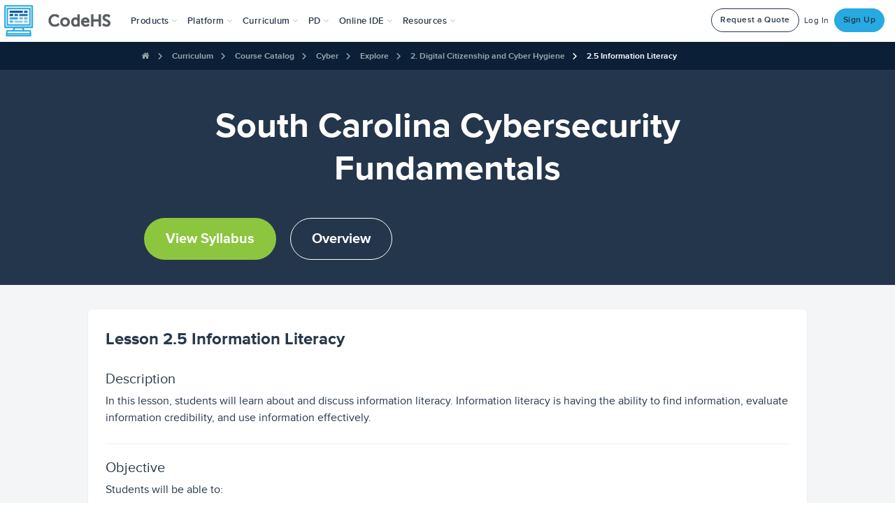

--- FILE ---
content_type: text/html; charset=utf-8
request_url: https://codehs.com/course/11698/explore/module/16972/lesson/794280?lang=en
body_size: 55753
content:





<!DOCTYPE html>
<html lang="en"
    
>
<head>


<!--

Hello, visitors to the source code! Welcome to CodeHS!
Enjoy some of the finest ascii art in the world!

   ____                  ___         ____    ____  ____
  6MMMMb/                `MM         `MM'    `MM' 6MMMMb\
 8P    YM                 MM          MM      MM 6M'    `
6M      Y   _____     ____MM   ____   MM      MM MM
MM         6MMMMMb   6MMMMMM  6MMMMb  MM      MM YM.
MM        6M'   `Mb 6M'  `MM 6M'  `Mb MMMMMMMMMM  YMMMMb
MM        MM     MM MM    MM MM    MM MM      MM      `Mb
MM        MM     MM MM    MM MMMMMMMM MM      MM       MM
YM      6 MM     MM MM    MM MM       MM      MM       MM
 8b    d9 YM.   ,M9 YM.  ,MM YM    d9 MM      MM L    ,M9
  YMMMM9   YMMMMM9   YMMMMMM_ YMMMM9 _MM_    _MM_MYMMMM9

Now tell me you're not impressed! Send love or complaints to
hello@codehs.com.

If you enjoy reading the code, and want to help make it better
apply at jobs@codehs.com.

-->

    
        <title>South Carolina Cybersecurity Fundamentals - Explore | CodeHS</title>
    

    <noscript>
        <div class="alert msg-banner bg-red">
            <h3 class="center">Please <a style="color: inherit;" target="_blank" href="https://enable-javascript.com/">enable JavaScript</a> to use CodeHS</h3>
        </div>
    </noscript>

    <!-- CodeHS Icons -->
    <link rel="apple-touch-icon" type="image/png" href=https://static1.codehs.com/img/logo-white.png>
    
        <link rel="icon" type="image/png" href=https://static1.codehs.com/img/logo.png>
    

    
    
    <link href="https://static.codehs.com/font-awesome/css/all.min.css" rel="stylesheet" />
    <link href="https://static.codehs.com/font-awesome/css/pro-v4-shims.min.css" rel="stylesheet" />
    <link href="https://static.codehs.com/font-awesome/css/pro-v4-font-face.min.css" rel="stylesheet" />
    

    <link rel="stylesheet" type="text/css" href="//cdn.jsdelivr.net/gh/kenwheeler/slick@1.8.1/slick/slick.css"/>

    
    
    <link rel="stylesheet" type="text/css" href="https://static1.codehs.com/lib/codehs-legacy-compressed/compressed.css">

    
     
    <link rel="stylesheet" type="text/css" href="https://static1.codehs.com/gulp/49304bd048b29e8fa7b729cbf41ac040b73d4c5f/imports.css">
    

    
    
    <link class="deferred-style" rel="stylesheet" type="text/css" data-href="https://static1.codehs.com/lib/codehs-legacy-compressed/deferred_compressed.css"/>

    
    <link class="deferred-style" rel="stylesheet" type="text/css" data-href="https://static1.codehs.com/lib/video-js/video-js.min.css"/>
    <link class="deferred-style" rel="stylesheet" type="text/css" data-href="https://static1.codehs.com/lib/jquery-ui/jquery-ui.css"/>

    
        <!-- This loads Typekit, which is then used in main.js. Because main.js is deferred,
            and appears later in this file, it will run after this script.
        -->
        <script defer type="text/javascript" src="//use.typekit.net/xdy5aym.js"></script>
    

    <!-- This loads Webfont, which is then used in main.js. Because main.js is deferred,
        and appears later in this file, it will run after this script.
    -->
    <script defer src="https://ajax.googleapis.com/ajax/libs/webfont/1.6.26/webfont.js"></script>

    

    <meta name="google-site-verification" content="75VZnrM-tM965Ecshca7k8b-Y9450mV2LUh-L2V35_0" />
    <meta charset="utf-8">
    <meta http-equiv="X-UA-Compatible" content="IE=edge">
    <meta name="viewport" content="width=device-width, initial-scale=1">

    
    <meta name="referrer" content="strict-origin-when-cross-origin">

    
    <meta name="turbolinks-cache-control" content="no-cache">
    <meta property="og:image" content="https://static1.codehs.com/img/codehs_appicon170x170.png"></meta>
    <meta property="og:title" content="South Carolina Cybersecurity Fundamentals - Explore | CodeHS">

    <meta name="twitter:card" content="summary">
    <meta name="twitter:site" content="@CodeHS">
    <meta name="twitter:title" content="South Carolina Cybersecurity Fundamentals - Explore | CodeHS">
    <meta name="twitter:image" content="https://static1.codehs.com/img/codehs_appicon170x170.png"></meta>

    <script defer type="text/javascript" data-manual charset="utf-8" src="https://static1.codehs.com/lib/prism/prism.js"></script>

    
    <script>
        window.useNewQuill = true;
    </script>
    <script defer type="text/javascript" src="https://static1.codehs.com/lib/quill/quill-202.js"></script>
    
    <link rel="stylesheet" type="text/css" href="https://static1.codehs.com/lib/quill/quill-202.snow.css">
    

    <script defer type="text/javascript" src="https://static1.codehs.com/lib/firebase/firebase-app.min.js"></script>
    <script defer type="text/javascript" src="https://static1.codehs.com/lib/firebase/firebase-database.min.js"></script>
    
    <script>
        window.useWindowFirebase = true;
    </script>
    

    
    <link id="prism-theme-link" rel="stylesheet" href="https://static1.codehs.com/lib/prism/prism-tomorrow-night.css"></link>
    


    
    

    
    <script>
    (function(i,s,o,g,r,a,m){i['GoogleAnalyticsObject']=r;i[r]=i[r]||function(){
    (i[r].q=i[r].q||[]).push(arguments)},i[r].l=1*new Date();a=s.createElement(o),
    m=s.getElementsByTagName(o)[0];a.async=1;a.src=g;m.parentNode.insertBefore(a,m)
    })(window,document,'script','https://www.google-analytics.com/analytics.js','ga');
    window.ga('create', 'UA-31691242-1', 'auto');
    </script>

    
    

    
    
    <!-- Google tag (gtag.js) -->
    <script async src="https://www.googletagmanager.com/gtag/js?id=AW-982588809"></script>
    <script>
      window.dataLayer = window.dataLayer || [];
      function gtag(){dataLayer.push(arguments);}
      gtag('js', new Date());

      gtag('config', 'AW-982588809');
    </script>
    

    
        
        
        
        
        
        
        <script>
        (function(){var w=window;var ic=w.Intercom;if(typeof ic==="function"){ic('reattach_activator');ic('update',intercomSettings);}else{var d=document;var i=function(){i.c(arguments)};i.q=[];i.c=function(args){i.q.push(args)};w.Intercom=i;function l(){var s=d.createElement('script');s.type='text/javascript';s.async=true;
        s.src='https://widget.intercom.io/widget/x13jbr4h';
        var x=d.getElementsByTagName('script')[0];x.parentNode.insertBefore(s,x);}if(w.attachEvent){w.attachEvent('onload',l);}else{w.addEventListener('load',l,false);}}})();
        </script>
        
        
        
    

    <script>
    console.log("Passionate about CS education? Interested in making CodeHS better? We're hiring at http://codehs.com/jobs.");
    </script>

    <script defer type="text/javascript" src="https://static1.codehs.com/lib/htmx.min.js"></script>

    
    
    <script defer type="text/javascript" src="https://static1.codehs.com/lib/codehs-legacy-compressed/compressed.js"></script>
    

    <script defer type="module" src="https://static1.codehs.com/gulp/49304bd048b29e8fa7b729cbf41ac040b73d4c5f/esbuild/esbuild-main.js" data-turbolinks-track="reload"></script>

    <script async defer src="https://accounts.google.com/gsi/client" async defer></script>
    <script defer src="https://cdn.jsdelivr.net/npm/tableexport.jquery.plugin@1.33.0/tableExport.min.js"></script>

    
    

    

    

    
</head>


<body class="loaded ">
    

    
        
        
        
        
        
            




<!-- Only needed right now because there are two different navs -->

<nav class="navbar navbar-default navbar-fixed-top new-navbar" role="navigation" aria-label="Site">
    <div class="container-fluid">
        <!-- Brand and toggle get grouped for better mobile display -->
        <div class="navbar-header mobile-header">
            <button type="button" class="navbar-toggle collapsed" data-toggle="collapse" data-target="#updated-navbar" aria-expanded="false" aria-haspopup="true" aria-controls="updated-navbar">
                <span class="sr-only">Toggle navigation</span>
                <span class="icon-bar"></span>
                <span class="icon-bar"></span>
                <span class="icon-bar"></span>
            </button>
            <a class="navbar-brand" aria-label="CodeHS Homepage" href="/">
                <picture>
                    <source media="(max-width:1240px)" srcset="https://static1.codehs.com/img/brand_logo.png" >
                    <img  src="https://static1.codehs.com/img/brand_logo.png"  aria-hidden="true" alt="">
                </picture>
            </a>
        </div>


    
        


<svg xmlns="http://www.w3.org/2000/svg" class="hidden" aria-hidden="true">
<symbol id="assignments-icon" viewBox="0 0 24 24">
<g clip-path="url(#assignments-icon-clip0)">
<path d="M19.7072 9.20696L20.7072 8.20696C20.8027 8.11471 20.8789 8.00437 20.9313 7.88236C20.9837 7.76036 21.0113 7.62914 21.0125 7.49636C21.0136 7.36358 20.9883 7.2319 20.938 7.10901C20.8878 6.98611 20.8135 6.87446 20.7196 6.78056C20.6257 6.68667 20.5141 6.61242 20.3912 6.56214C20.2683 6.51186 20.1366 6.48655 20.0038 6.48771C19.871 6.48886 19.7398 6.51645 19.6178 6.56886C19.4958 6.62127 19.3855 6.69745 19.2932 6.79296L18.2932 7.79296C18.2004 7.88594 18.0901 7.95969 17.9687 8.01002C17.8473 8.06034 17.7171 8.08625 17.5857 8.08625C17.4543 8.08625 17.3242 8.06034 17.2028 8.01002C17.0814 7.95969 16.9711 7.88594 16.8782 7.79296C16.3068 7.24755 15.5472 6.94324 14.7572 6.94324C13.9673 6.94324 13.2077 7.24755 12.6362 7.79296C12.4487 7.98043 12.1944 8.08575 11.9292 8.08575C11.6641 8.08575 11.4098 7.98043 11.2222 7.79296C10.6506 7.24749 9.89085 6.94315 9.10073 6.94315C8.31061 6.94315 7.55085 7.24749 6.97923 7.79296L5.97923 8.79296C5.79172 8.9806 5.68643 9.23504 5.68652 9.50031C5.68662 9.76558 5.79209 10.02 5.97973 10.2075C6.16737 10.395 6.42181 10.5003 6.68708 10.5002C6.95235 10.5001 7.20672 10.3946 7.39423 10.207L8.39423 9.20696C8.58471 9.02516 8.83791 8.92372 9.10123 8.92372C9.36454 8.92372 9.61774 9.02516 9.80823 9.20696C10.3708 9.76937 11.1337 10.0853 11.9292 10.0853C12.7247 10.0853 13.4876 9.76937 14.0502 9.20696C14.2407 9.02516 14.4939 8.92372 14.7572 8.92372C15.0205 8.92372 15.2737 9.02516 15.4642 9.20696C15.7428 9.48559 16.0735 9.70661 16.4376 9.85741C16.8016 10.0082 17.1917 10.0858 17.5857 10.0858C17.9797 10.0858 18.3699 10.0082 18.7339 9.85741C19.0979 9.70661 19.4286 9.48559 19.7072 9.20696Z" />
<path d="M12.6362 13.793C12.4487 13.9805 12.1944 14.0858 11.9292 14.0858C11.6641 14.0858 11.4098 13.9805 11.2222 13.793C10.6506 13.2476 9.89085 12.9432 9.10073 12.9432C8.31061 12.9432 7.55085 13.2476 6.97923 13.793L5.97923 14.793C5.79172 14.9807 5.68643 15.2351 5.68652 15.5004C5.68662 15.7657 5.79209 16.02 5.97973 16.2075C6.16737 16.3951 6.42181 16.5003 6.68708 16.5003C6.95235 16.5002 7.20672 16.3947 7.39423 16.207L8.39423 15.207C8.58471 15.0252 8.83791 14.9238 9.10123 14.9238C9.36454 14.9238 9.61774 15.0252 9.80823 15.207C10.3708 15.7695 11.1337 16.0854 11.9292 16.0854C12.7247 16.0854 13.4876 15.7695 14.0502 15.207C14.2324 15.0184 14.3332 14.7658 14.3309 14.5036C14.3286 14.2415 14.2235 13.9906 14.038 13.8052C13.8526 13.6198 13.6018 13.5147 13.3396 13.5124C13.0774 13.5101 12.8248 13.6109 12.6362 13.793Z" />
<path d="M25 2C25 1.46957 24.7893 0.960859 24.4142 0.585786C24.0391 0.210714 23.5304 0 23 0L3 0C2.46957 0 1.96086 0.210714 1.58579 0.585786C1.21071 0.960859 1 1.46957 1 2L1 22C1 22.5304 1.21071 23.0391 1.58579 23.4142C1.96086 23.7893 2.46957 24 3 24H17C17.2652 23.9999 17.5195 23.8946 17.707 23.707L24.707 16.707C24.8946 16.5195 24.9999 16.2652 25 16V2ZM3 2.5C3 2.36739 3.05268 2.24021 3.14645 2.14645C3.24021 2.05268 3.36739 2 3.5 2H22.5C22.6326 2 22.7598 2.05268 22.8536 2.14645C22.9473 2.24021 23 2.36739 23 2.5V15C23 15.1326 22.9473 15.2598 22.8536 15.3536C22.7598 15.4473 22.6326 15.5 22.5 15.5H18.5C17.9696 15.5 17.4609 15.7107 17.0858 16.0858C16.7107 16.4609 16.5 16.9696 16.5 17.5V21.5C16.5 21.6326 16.4473 21.7598 16.3536 21.8536C16.2598 21.9473 16.1326 22 16 22H3.5C3.36739 22 3.24021 21.9473 3.14645 21.8536C3.05268 21.7598 3 21.6326 3 21.5V2.5Z" />
</g>
<defs>
<clipPath id="assignments-icon-clip0">
<rect width="24" height="24" fill="white" />
</clipPath>
</defs>
</symbol>
</svg>
<svg xmlns="http://www.w3.org/2000/svg" width="24" height="24" class="hidden" aria-hidden="true">
<symbol id="certifications-icon" viewBox="0 0 24 24">
<g clip-path="url(#clip-certificate)">
<path d="M24 2.12402C24 1.59359 23.7893 1.08488 23.4142 0.70981C23.0391 0.334737 22.5304 0.124023 22 0.124023H2C1.46957 0.124023 0.960859 0.334737 0.585786 0.70981C0.210714 1.08488 0 1.59359 0 2.12402L0 16.624C0 17.1545 0.210714 17.6632 0.585786 18.0382C0.960859 18.4133 1.46957 18.624 2 18.624H5.5C5.76522 18.624 6.01957 18.5187 6.20711 18.3311C6.39464 18.1436 6.5 17.8892 6.5 17.624C6.5 17.3588 6.39464 17.1045 6.20711 16.9169C6.01957 16.7294 5.76522 16.624 5.5 16.624H2.25C2.1837 16.624 2.12011 16.5977 2.07322 16.5508C2.02634 16.5039 2 16.4403 2 16.374V6.68502L6.561 2.12402H21.75C21.8163 2.12402 21.8799 2.15036 21.9268 2.19725C21.9737 2.24413 22 2.30772 22 2.37402V11.96C22.0001 11.9929 21.9937 12.0254 21.9812 12.0558C21.9687 12.0862 21.9502 12.1138 21.927 12.137L17.97 16.094C17.9003 16.1636 17.845 16.2462 17.8072 16.3371C17.7695 16.4281 17.75 16.5256 17.75 16.624V17.624C17.75 17.8892 17.8554 18.1436 18.0429 18.3311C18.2304 18.5187 18.4848 18.624 18.75 18.624H22C22.5304 18.624 23.0391 18.4133 23.4142 18.0382C23.7893 17.6632 24 17.1545 24 16.624V2.12402Z" />
<path d="M12 9.90005C10.9579 9.89689 9.94114 10.2219 9.09403 10.8289C8.24693 11.436 7.61242 12.2943 7.28047 13.2822C6.94851 14.2701 6.93597 15.3374 7.24461 16.3328C7.55325 17.3282 8.16741 18.2012 9.00002 18.828V23.379C8.99986 23.4819 9.03139 23.5822 9.09032 23.6664C9.14926 23.7507 9.23273 23.8147 9.32936 23.8498C9.42599 23.8849 9.53109 23.8893 9.63034 23.8625C9.7296 23.8357 9.81817 23.779 9.88402 23.7L12 21.156L14.116 23.7C14.1821 23.7793 14.2712 23.8362 14.3709 23.8629C14.4706 23.8896 14.5762 23.8847 14.6731 23.849C14.7699 23.8133 14.8533 23.7484 14.9119 23.6634C14.9704 23.5784 15.0012 23.4773 15 23.374V18.823C15.8305 18.1956 16.4428 17.3229 16.7501 16.3285C17.0575 15.334 17.0444 14.268 16.7127 13.2814C16.3809 12.2948 15.7474 11.4375 14.9017 10.8306C14.056 10.2238 13.0409 9.89829 12 9.90005ZM12 11.9C12.5895 11.8998 13.1658 12.0745 13.656 12.4019C14.1462 12.7292 14.5283 13.1946 14.754 13.7392C14.9797 14.2838 15.0388 14.883 14.9238 15.4612C14.8089 16.0393 14.525 16.5704 14.1082 16.9872C13.6914 17.404 13.1603 17.6879 12.5821 17.8028C12.004 17.9178 11.4047 17.8587 10.8602 17.633C10.3156 17.4073 9.85019 17.0252 9.52282 16.535C9.19545 16.0448 9.02082 15.4685 9.02102 14.879C9.02207 14.0893 9.33627 13.3322 9.89471 12.7737C10.4532 12.2153 11.2103 11.9011 12 11.9Z" />
<path d="M12 16.353C12.8168 16.353 13.479 15.6908 13.479 14.874C13.479 14.0572 12.8168 13.395 12 13.395C11.1832 13.395 10.521 14.0572 10.521 14.874C10.521 15.6908 11.1832 16.353 12 16.353Z" />
<path d="M14.5 5.37402C14.6989 5.37402 14.8897 5.29501 15.0303 5.15435C15.171 5.0137 15.25 4.82294 15.25 4.62402C15.25 4.42511 15.171 4.23435 15.0303 4.09369C14.8897 3.95304 14.6989 3.87402 14.5 3.87402H9.5C9.30109 3.87402 9.11032 3.95304 8.96967 4.09369C8.82902 4.23435 8.75 4.42511 8.75 4.62402C8.75 4.82294 8.82902 5.0137 8.96967 5.15435C9.11032 5.29501 9.30109 5.37402 9.5 5.37402H14.5Z" />
<path d="M17 6.64502H7C6.80109 6.64502 6.61032 6.72404 6.46967 6.86469C6.32902 7.00534 6.25 7.19611 6.25 7.39502C6.25 7.59393 6.32902 7.7847 6.46967 7.92535C6.61032 8.066 6.80109 8.14502 7 8.14502H17C17.1989 8.14502 17.3897 8.066 17.5303 7.92535C17.671 7.7847 17.75 7.59393 17.75 7.39502C17.75 7.19611 17.671 7.00534 17.5303 6.86469C17.3897 6.72404 17.1989 6.64502 17 6.64502Z" />
</g>
<defs>
<clipPath id="clip-certificate">
<rect width="24" height="24" fill="white" />
</clipPath>
</defs>
</symbol>
</svg>
<svg xmlns="http://www.w3.org/2000/svg" width="24" height="24" class="hidden" aria-hidden="true">
<symbol id="certification-prep-icon" viewBox="0 0 24 24">
<path d="M23.3658 19.766L20.3658 14.586C20.3433 14.5471 20.3108 14.5149 20.2715 14.4929C20.2323 14.471 20.1879 14.46 20.143 14.4611C20.0981 14.4622 20.0543 14.4754 20.0162 14.4993C19.9782 14.5233 19.9473 14.557 19.9268 14.597C19.5245 15.3887 18.9045 16.0491 18.1398 16.5004C17.375 16.9518 16.4973 17.1754 15.6098 17.145C15.5742 17.1436 15.5388 17.1498 15.5058 17.1633C15.4729 17.1767 15.4432 17.1971 15.4188 17.223C15.1343 17.5208 14.8102 17.7782 14.4558 17.988C14.3996 18.0222 14.3592 18.0771 14.3431 18.1409C14.327 18.2047 14.3366 18.2722 14.3698 18.329L17.3118 23.307C17.4085 23.4699 17.5495 23.6019 17.7184 23.6878C17.8872 23.7736 18.077 23.8098 18.2656 23.7919C18.4542 23.7741 18.6339 23.7031 18.7837 23.5872C18.9335 23.4712 19.0472 23.3151 19.1118 23.137L19.9438 20.849L22.3358 21.254C22.523 21.2855 22.7154 21.2631 22.8904 21.1893C23.0653 21.1156 23.2157 20.9935 23.3238 20.8374C23.432 20.6813 23.4934 20.4977 23.501 20.3079C23.5086 20.1182 23.4621 19.9302 23.3668 19.766H23.3658Z" />
<path d="M8.58302 17.224C8.55861 17.1981 8.52893 17.1777 8.49598 17.1643C8.46303 17.1508 8.42758 17.1446 8.39202 17.146C7.50462 17.1765 6.62696 16.9531 5.8621 16.5021C5.09723 16.0511 4.47692 15.3912 4.07402 14.6C4.05347 14.5601 4.02259 14.5264 3.9846 14.5025C3.94661 14.4786 3.9029 14.4653 3.85802 14.464C3.81298 14.4625 3.7684 14.4734 3.72909 14.4954C3.68978 14.5174 3.65725 14.5498 3.63502 14.589L0.63502 19.77C0.539919 19.9343 0.493549 20.1223 0.501329 20.3119C0.509108 20.5016 0.570717 20.6852 0.678953 20.8411C0.787189 20.9971 0.937581 21.119 1.11255 21.1927C1.28752 21.2663 1.47984 21.2886 1.66702 21.257L4.05802 20.852L4.89102 23.141C4.95588 23.3189 5.06993 23.4748 5.2199 23.5904C5.36987 23.7061 5.54959 23.7767 5.73816 23.7942C5.92673 23.8117 6.11639 23.7753 6.28507 23.6892C6.45376 23.6032 6.59453 23.471 6.69102 23.308L9.63202 18.332C9.66522 18.2752 9.67481 18.2077 9.65872 18.1439C9.64264 18.0802 9.60217 18.0252 9.54602 17.991C9.19176 17.7801 8.8678 17.5221 8.58302 17.224Z" />
<path d="M14.8132 15.5C15.3666 15.6753 15.9575 15.6952 16.5214 15.5576C17.0853 15.42 17.6006 15.1302 18.011 14.7198C18.4214 14.3093 18.7113 13.794 18.8489 13.2301C18.9864 12.6662 18.9665 12.0754 18.7912 11.522C19.3063 11.2546 19.738 10.8509 20.0393 10.355C20.3406 9.859 20.5 9.28983 20.5 8.70951C20.5 8.1292 20.3406 7.56003 20.0393 7.06407C19.738 6.56812 19.3063 6.16442 18.7912 5.89701C18.9665 5.34366 18.9864 4.7528 18.8489 4.18889C18.7113 3.62498 18.4214 3.1097 18.011 2.69926C17.6006 2.28882 17.0853 1.99899 16.5214 1.8614C15.9575 1.72381 15.3666 1.74374 14.8132 1.91901C14.5458 1.40376 14.1419 0.971858 13.6458 0.670406C13.1497 0.368954 12.5803 0.209534 11.9997 0.209534C11.4192 0.209534 10.8498 0.368954 10.3537 0.670406C9.85754 0.971858 9.45371 1.40376 9.18624 1.91901C8.63319 1.74405 8.04274 1.72423 7.47921 1.86172C6.91568 1.99921 6.4007 2.28874 5.99038 2.69875C5.58006 3.10876 5.29015 3.62352 5.15223 4.18694C5.01432 4.75037 5.03369 5.34084 5.20824 5.89401C4.69321 6.16142 4.26149 6.56512 3.96018 7.06107C3.65886 7.55703 3.49951 8.1262 3.49951 8.70651C3.49951 9.28683 3.65886 9.856 3.96018 10.352C4.26149 10.8479 4.69321 11.2516 5.20824 11.519C5.03213 12.0727 5.0116 12.664 5.1489 13.2286C5.2862 13.7931 5.57604 14.309 5.98675 14.7199C6.39745 15.1308 6.91321 15.4209 7.47766 15.5585C8.04211 15.6961 8.63351 15.6758 9.18724 15.5C9.45455 16.0153 9.85827 16.4473 10.3543 16.7488C10.8504 17.0503 11.4197 17.2097 12.0002 17.2097C12.5807 17.2097 13.1501 17.0503 13.6461 16.7488C14.1422 16.4473 14.5459 16.0153 14.8132 15.5ZM8.38024 9.78801C8.30864 9.7188 8.25154 9.63601 8.21228 9.54449C8.17301 9.45297 8.15237 9.35454 8.15155 9.25496C8.15073 9.15537 8.16976 9.05662 8.20751 8.96447C8.24527 8.87232 8.301 8.7886 8.37145 8.71822C8.4419 8.64783 8.52566 8.59218 8.61785 8.55451C8.71004 8.51685 8.80881 8.49792 8.9084 8.49883C9.00798 8.49974 9.10638 8.52048 9.19787 8.55983C9.28935 8.59918 9.37208 8.65635 9.44124 8.72801L11.1692 10.455L14.9002 5.57601C15.0212 5.41794 15.2 5.31439 15.3972 5.28814C15.5945 5.26188 15.7942 5.31507 15.9522 5.43601C16.1103 5.55695 16.2139 5.73573 16.2401 5.93302C16.2664 6.13031 16.2132 6.32994 16.0922 6.48801L12.3602 11.362C12.2305 11.5328 12.0657 11.6739 11.8769 11.7756C11.6881 11.8773 11.4796 11.9373 11.2656 11.9517C11.0516 11.966 10.837 11.9342 10.6363 11.8585C10.4356 11.7829 10.2535 11.6651 10.1022 11.513L8.38024 9.78801Z" />
</symbol>
</svg>
<svg xmlns="http://www.w3.org/2000/svg" width="24" height="24" class="hidden" aria-hidden="true">
<symbol id="classroom-management-icon" viewBox="0 0 24 24">
<g clip-path="url(#classroom-management-icon-clip0)">
<path d="M24 14.108C24 13.8428 23.8946 13.5885 23.7071 13.4009C23.5196 13.2134 23.2652 13.108 23 13.108H1C0.734784 13.108 0.48043 13.2134 0.292893 13.4009C0.105357 13.5885 0 13.8428 0 14.108C0 14.3732 0.105357 14.6276 0.292893 14.8151C0.48043 15.0027 0.734784 15.108 1 15.108H1.42C1.49424 15.1079 1.56758 15.1242 1.6347 15.156C1.70182 15.1877 1.76104 15.2339 1.80805 15.2914C1.85507 15.3488 1.8887 15.416 1.90651 15.4881C1.92431 15.5602 1.92585 15.6353 1.911 15.708L0.77 21.411C0.739547 21.5415 0.735618 21.6767 0.758447 21.8088C0.781275 21.9408 0.830395 22.0668 0.90289 22.1795C0.975386 22.2921 1.06978 22.3891 1.18046 22.4646C1.29115 22.54 1.41587 22.5925 1.54722 22.6188C1.67858 22.6452 1.81388 22.6448 1.94511 22.6179C2.07633 22.5909 2.2008 22.5379 2.31113 22.4619C2.42145 22.3859 2.51538 22.2885 2.58733 22.1755C2.65929 22.0625 2.7078 21.9361 2.73 21.804L3.989 15.51C4.01209 15.3969 4.0736 15.2953 4.1631 15.2224C4.25259 15.1495 4.36456 15.1098 4.48 15.11H19.52C19.6354 15.1098 19.7474 15.1495 19.8369 15.2224C19.9264 15.2953 19.9879 15.3969 20.011 15.51L21.27 21.8C21.2922 21.9321 21.3407 22.0585 21.4127 22.1715C21.4846 22.2845 21.5786 22.3819 21.6889 22.4579C21.7992 22.5339 21.9237 22.5869 22.0549 22.6139C22.1861 22.6408 22.3214 22.6412 22.4528 22.6148C22.5841 22.5885 22.7089 22.536 22.8195 22.4606C22.9302 22.3851 23.0246 22.2881 23.0971 22.1755C23.1696 22.0628 23.2187 21.9368 23.2416 21.8048C23.2644 21.6727 23.2605 21.5375 23.23 21.407L22.089 15.702C22.0742 15.6293 22.0757 15.5542 22.0935 15.4821C22.1113 15.41 22.1449 15.3428 22.1919 15.2854C22.239 15.2279 22.2982 15.1817 22.3653 15.15C22.4324 15.1182 22.5058 15.1019 22.58 15.102H23C23.2642 15.102 23.5176 14.9975 23.705 14.8113C23.8924 14.625 23.9984 14.3722 24 14.108Z" />
<path d="M21.1209 10.358H20.3709C20.3046 10.358 20.241 10.3316 20.1941 10.2847C20.1472 10.2379 20.1209 10.1743 20.1209 10.108V5.62096C20.1198 4.62311 19.7229 3.66644 19.0172 2.96094C18.3115 2.25544 17.3548 1.85876 16.3569 1.85796C16.2385 1.85792 16.121 1.87891 16.0099 1.91996C15.3332 1.50531 14.5384 1.32589 13.7492 1.40962C12.96 1.49336 12.2205 1.83554 11.6459 2.38296C11.5522 2.47673 11.4995 2.60388 11.4995 2.73646C11.4995 2.86905 11.5522 2.9962 11.6459 3.08996L15.8889 7.33196C15.9827 7.4257 16.1098 7.47836 16.2424 7.47836C16.375 7.47836 16.5021 7.4257 16.5959 7.33196C16.9808 6.9468 17.2705 6.47715 17.4421 5.96034C17.6136 5.44353 17.6621 4.89384 17.5839 4.35496C17.7539 4.51911 17.889 4.7158 17.9813 4.93331C18.0735 5.15082 18.121 5.38469 18.1209 5.62096V10.108C18.1209 10.1743 18.0946 10.2379 18.0477 10.2847C18.0008 10.3316 17.9372 10.358 17.8709 10.358H17.1209C16.8557 10.358 16.6013 10.4633 16.4138 10.6509C16.2263 10.8384 16.1209 11.0927 16.1209 11.358C16.1209 11.6232 16.2263 11.8775 16.4138 12.0651C16.6013 12.2526 16.8557 12.358 17.1209 12.358H21.1209C21.3861 12.358 21.6405 12.2526 21.828 12.0651C22.0155 11.8775 22.1209 11.6232 22.1209 11.358C22.1209 11.0927 22.0155 10.8384 21.828 10.6509C21.6405 10.4633 21.3861 10.358 21.1209 10.358Z" />
<path d="M2.75 12.108H10C10.1326 12.108 10.2598 12.0554 10.3536 11.9616C10.4473 11.8678 10.5 11.7406 10.5 11.608V9.60803C10.5 9.47542 10.4473 9.34825 10.3536 9.25448C10.2598 9.16071 10.1326 9.10803 10 9.10803H2.75C2.35218 9.10803 1.97064 9.26607 1.68934 9.54737C1.40804 9.82868 1.25 10.2102 1.25 10.608C1.25 11.0059 1.40804 11.3874 1.68934 11.6687C1.97064 11.95 2.35218 12.108 2.75 12.108Z" />
<path d="M2.75 8.10803H10C10.1326 8.10803 10.2598 8.05535 10.3536 7.96159C10.4473 7.86782 10.5 7.74064 10.5 7.60803V5.60803C10.5 5.47542 10.4473 5.34825 10.3536 5.25448C10.2598 5.16071 10.1326 5.10803 10 5.10803H2.75C2.35218 5.10803 1.97064 5.26607 1.68934 5.54737C1.40804 5.82868 1.25 6.21021 1.25 6.60803C1.25 7.00586 1.40804 7.38739 1.68934 7.66869C1.97064 7.95 2.35218 8.10803 2.75 8.10803Z" />
</g>
<defs>
<clipPath id="classroom-management-icon-clip0">
<rect width="24" height="24" fill="white" />
</clipPath>
</defs>
</symbol>
</svg>
<svg xmlns="http://www.w3.org/2000/svg" width="20" height="20" class="hidden" aria-hidden="true">
<symbol id="close-icon" viewBox="0 0 20 20">
<g clip-path="url(#close-icon-clip0)">
<path d="M0.625 19.3743L19.375 0.624268" stroke="white" stroke-width="1.5" stroke-linecap="round" stroke-linejoin="round" />
<path d="M19.375 19.3743L0.625 0.624268" stroke="white" stroke-width="1.5" stroke-linecap="round" stroke-linejoin="round" />
</g>
<defs>
<clipPath id="close-icon-clip0">
<rect width="20" height="20" fill="white" />
</clipPath>
</defs>
</symbol>
</svg>
<svg xmlns="http://www.w3.org/2000/svg" width="24" height="24" class="hidden" aria-hidden="true">
<symbol id="curriculum-icon" viewBox="0 0 24 24">
<g clip-path="url(#curriculum-icon-clip0)">
<path d="M21.5 0H2.5C1.83696 0 1.20107 0.263392 0.732233 0.732233C0.263392 1.20107 0 1.83696 0 2.5L0 21.5C0 21.8283 0.0646644 22.1534 0.190301 22.4567C0.315938 22.76 0.500087 23.0356 0.732233 23.2678C0.964379 23.4999 1.23998 23.6841 1.54329 23.8097C1.84661 23.9353 2.1717 24 2.5 24H21.5C21.8283 24 22.1534 23.9353 22.4567 23.8097C22.76 23.6841 23.0356 23.4999 23.2678 23.2678C23.4999 23.0356 23.6841 22.76 23.8097 22.4567C23.9353 22.1534 24 21.8283 24 21.5V2.5C24 2.1717 23.9353 1.84661 23.8097 1.54329C23.6841 1.23998 23.4999 0.964379 23.2678 0.732233C23.0356 0.500087 22.76 0.315938 22.4567 0.190301C22.1534 0.0646644 21.8283 0 21.5 0V0ZM18.5 9.5H14C13.7348 9.5 13.4804 9.39464 13.2929 9.20711C13.1054 9.01957 13 8.76522 13 8.5C13 8.23478 13.1054 7.98043 13.2929 7.79289C13.4804 7.60536 13.7348 7.5 14 7.5H18.5C18.7652 7.5 19.0196 7.60536 19.2071 7.79289C19.3946 7.98043 19.5 8.23478 19.5 8.5C19.5 8.76522 19.3946 9.01957 19.2071 9.20711C19.0196 9.39464 18.7652 9.5 18.5 9.5ZM19.5 17.5C19.5 17.7652 19.3946 18.0196 19.2071 18.2071C19.0196 18.3946 18.7652 18.5 18.5 18.5H14C13.7348 18.5 13.4804 18.3946 13.2929 18.2071C13.1054 18.0196 13 17.7652 13 17.5C13 17.2348 13.1054 16.9804 13.2929 16.7929C13.4804 16.6054 13.7348 16.5 14 16.5H18.5C18.7652 16.5 19.0196 16.6054 19.2071 16.7929C19.3946 16.9804 19.5 17.2348 19.5 17.5ZM11.3 5.6L8.3 9.6C8.2143 9.71507 8.10483 9.81035 7.97905 9.87937C7.85326 9.94838 7.7141 9.98953 7.571 10H7.5C7.23481 9.99994 6.98049 9.89455 6.793 9.707L5.293 8.207C5.10536 8.01949 4.99989 7.76512 4.9998 7.49985C4.9997 7.23458 5.10499 6.98014 5.2925 6.7925C5.48001 6.60486 5.73438 6.49939 5.99965 6.4993C6.26492 6.4992 6.51936 6.60449 6.707 6.792L7.392 7.477L9.7 4.4C9.85913 4.18783 10.096 4.04756 10.3586 4.01005C10.6211 3.97254 10.8878 4.04087 11.1 4.2C11.3122 4.35913 11.4524 4.59603 11.4899 4.85858C11.5275 5.12113 11.4591 5.38783 11.3 5.6ZM11.3 15.6L8.3 19.6C8.21228 19.7121 8.10201 19.8046 7.97631 19.8715C7.85061 19.9384 7.71229 19.9782 7.57027 19.9882C7.42825 19.9983 7.28569 19.9785 7.1518 19.9301C7.01792 19.8816 6.89569 19.8056 6.793 19.707L5.293 18.207C5.11084 18.0184 5.01005 17.7658 5.01233 17.5036C5.0146 17.2414 5.11977 16.9906 5.30518 16.8052C5.49059 16.6198 5.7414 16.5146 6.0036 16.5123C6.2658 16.51 6.5184 16.6108 6.707 16.793L7.392 17.478L9.7 14.4C9.85913 14.1878 10.096 14.0476 10.3586 14.0101C10.6211 13.9725 10.8878 14.0409 11.1 14.2C11.3122 14.3591 11.4524 14.596 11.4899 14.8586C11.5275 15.1211 11.4591 15.3878 11.3 15.6Z" />
</g>
<defs>
<clipPath id="curriculum-icon-clip0">
<rect width="24" height="24" fill="white" />
</clipPath>
</defs>
</symbol>
</svg>
<svg xmlns="http://www.w3.org/2000/svg" width="24" height="24" class="hidden" aria-hidden="true">
<symbol id="data-icon" viewBox="0 0 24 24">
<path d="M2.939 24H21.061C21.8402 23.9992 22.5873 23.6893 23.1383 23.1383C23.6893 22.5873 23.9992 21.8402 24 21.061V2.939C23.9992 2.15977 23.6893 1.41269 23.1383 0.86169C22.5873 0.310693 21.8402 0.000794185 21.061 0L2.939 0C2.15977 0.000794185 1.41269 0.310693 0.86169 0.86169C0.310693 1.41269 0.000794185 2.15977 0 2.939V21.061C0.000794185 21.8402 0.310693 22.5873 0.86169 23.1383C1.41269 23.6893 2.15977 23.9992 2.939 24ZM21.061 22.041H2.939C2.67909 22.041 2.42982 21.9378 2.24604 21.754C2.06225 21.5702 1.959 21.3209 1.959 21.061V3C1.959 2.73478 2.06436 2.48043 2.25189 2.29289C2.43943 2.10536 2.69378 2 2.959 2H21.041C21.3062 2 21.5606 2.10536 21.7481 2.29289C21.9356 2.48043 22.041 2.73478 22.041 3V21.061C22.041 21.3209 21.9378 21.5702 21.754 21.754C21.5702 21.9378 21.3209 22.041 21.061 22.041Z" />
<path d="M18.8361 15.592L16.7721 17.424C16.729 17.4618 16.6743 17.4838 16.6171 17.4864C16.5598 17.4889 16.5034 17.4719 16.4571 17.438L15.0911 16.426C14.7593 16.1935 14.3611 16.0746 13.9561 16.087C13.5443 16.096 13.1486 16.2485 12.8371 16.518L10.3201 18.752C10.1212 18.9281 10.0004 19.176 9.98427 19.4412C9.96814 19.7064 10.058 19.9671 10.2341 20.166C10.4102 20.3649 10.6581 20.4857 10.9233 20.5019C11.1885 20.518 11.4492 20.4281 11.6481 20.252L13.8811 18.27C13.924 18.2321 13.9785 18.2101 14.0356 18.2075C14.0928 18.205 14.1491 18.2221 14.1951 18.256L15.5611 19.268C15.8928 19.5011 16.291 19.6204 16.6961 19.608C17.108 19.5987 17.5038 19.4459 17.8151 19.176L20.1641 17.092C20.2626 17.0048 20.343 16.8991 20.4006 16.7808C20.4582 16.6626 20.492 16.5341 20.5 16.4028C20.508 16.2715 20.49 16.1399 20.4471 16.0156C20.4043 15.8912 20.3373 15.7765 20.2501 15.678C20.1629 15.5795 20.0572 15.4992 19.9389 15.4416C19.8207 15.3839 19.6922 15.3502 19.5609 15.3422C19.4296 15.3342 19.298 15.3521 19.1737 15.395C19.0493 15.4379 18.9346 15.5048 18.8361 15.592Z" />
<path d="M14.3308 10.123C14.313 10.098 14.2899 10.0772 14.2631 10.0622C14.2363 10.0471 14.2065 10.0382 14.1758 10.036L10.1098 9.72204C10.0768 9.71928 10.0436 9.72437 10.013 9.73688C9.98232 9.74939 9.95505 9.76898 9.93341 9.79404C9.91176 9.8191 9.89635 9.84892 9.88842 9.88107C9.8805 9.91323 9.88029 9.9468 9.88782 9.97904L10.7718 13.96C10.7787 13.9899 10.7919 14.018 10.8105 14.0423C10.8291 14.0666 10.8528 14.0866 10.8798 14.101C10.9069 14.1153 10.9368 14.1235 10.9673 14.125C10.9979 14.1266 11.0284 14.1215 11.0568 14.11C11.8719 13.7845 12.5974 13.2689 13.1728 12.6062C13.7483 11.9434 14.1569 11.1528 14.3648 10.3C14.3728 10.2699 14.3739 10.2383 14.368 10.2077C14.3621 10.177 14.3494 10.1481 14.3308 10.123Z" />
<path d="M7.20904 3.80894C7.18025 3.81915 7.154 3.83546 7.1321 3.85675C7.1102 3.87804 7.09315 3.90381 7.08214 3.9323C7.07112 3.96079 7.06639 3.99133 7.06827 4.02182C7.07015 4.0523 7.0786 4.08202 7.09304 4.10894L9.35904 8.29994C9.37577 8.33086 9.40002 8.35705 9.42956 8.37611C9.45911 8.39516 9.49297 8.40645 9.52804 8.40894L14.272 8.77594C14.3026 8.77839 14.3334 8.77413 14.3622 8.76346C14.391 8.75279 14.4171 8.73597 14.4387 8.71416C14.4603 8.69236 14.4769 8.6661 14.4873 8.63721C14.4978 8.60833 14.5018 8.57753 14.499 8.54694C14.4288 7.71113 14.1682 6.90246 13.7374 6.18279C13.3066 5.46313 12.7169 4.85153 12.0134 4.39478C11.3099 3.93804 10.5112 3.64825 9.67852 3.54757C8.84581 3.4469 8.00112 3.53801 7.20904 3.81394V3.80894Z" />
<path d="M5.83615 4.60795C5.80622 4.60144 5.77522 4.60155 5.74533 4.60829C5.71545 4.61503 5.6874 4.62822 5.66315 4.64695C4.7551 5.34822 4.08908 6.31591 3.75836 7.41454C3.42764 8.51316 3.44876 9.6877 3.81878 10.7737C4.18879 11.8597 4.88917 12.8029 5.82186 13.471C6.75454 14.1392 7.87283 14.499 9.02015 14.4999C9.12715 14.4999 9.23315 14.4999 9.33915 14.4909C9.36973 14.4893 9.39958 14.4809 9.42654 14.4664C9.45351 14.4519 9.47694 14.4316 9.49515 14.4069C9.51347 14.3825 9.52634 14.3544 9.53289 14.3246C9.53944 14.2947 9.53953 14.2638 9.53315 14.2339L8.42615 9.25295C8.42189 9.23383 8.41516 9.21534 8.40615 9.19795L5.97815 4.71395C5.96358 4.68704 5.94334 4.66362 5.91882 4.64532C5.8943 4.62702 5.86609 4.61426 5.83615 4.60795Z" />
<path d="M18.5 6.5C19.0523 6.5 19.5 6.05228 19.5 5.5C19.5 4.94772 19.0523 4.5 18.5 4.5C17.9477 4.5 17.5 4.94772 17.5 5.5C17.5 6.05228 17.9477 6.5 18.5 6.5Z" />
<path d="M18.5 9.5C19.0523 9.5 19.5 9.05228 19.5 8.5C19.5 7.94772 19.0523 7.5 18.5 7.5C17.9477 7.5 17.5 7.94772 17.5 8.5C17.5 9.05228 17.9477 9.5 18.5 9.5Z" />
<path d="M18.5 12.5C19.0523 12.5 19.5 12.0523 19.5 11.5C19.5 10.9477 19.0523 10.5 18.5 10.5C17.9477 10.5 17.5 10.9477 17.5 11.5C17.5 12.0523 17.9477 12.5 18.5 12.5Z" />
</symbol>
</svg>
<svg xmlns="http://www.w3.org/2000/svg" width="24" height="24" class="hidden" aria-hidden="true">
<symbol id="district-icon" viewBox="0 0 24 24">
<path d="M23.75 22.9341C23.7501 22.8054 23.7249 22.678 23.6758 22.5591C23.6266 22.4402 23.5545 22.3322 23.4636 22.2412C23.3727 22.1501 23.2647 22.0779 23.1459 22.0287C23.027 21.9794 22.8996 21.9541 22.771 21.9541H20.082C20.0157 21.9541 19.9521 21.9277 19.9052 21.8808C19.8583 21.834 19.832 21.7704 19.832 21.7041V16.7491C19.832 16.6828 19.8583 16.6192 19.9052 16.5723C19.9521 16.5254 20.0157 16.4991 20.082 16.4991H21.235C21.9184 16.47 22.5635 16.1755 23.0332 15.6782C23.5028 15.1809 23.76 14.52 23.75 13.8361C23.7494 13.4041 23.6373 12.9797 23.4247 12.6037C23.212 12.2278 22.9059 11.9131 22.536 11.6901C22.4991 11.6676 22.4686 11.636 22.4474 11.5984C22.4262 11.5607 22.415 11.5183 22.415 11.4751V10.7201C22.4424 9.49345 21.9827 8.30596 21.1365 7.41757C20.2902 6.52919 19.1265 6.01229 17.9 5.98006C16.6731 6.01151 15.5087 6.5281 14.662 7.4166C13.8153 8.3051 13.3553 9.49304 13.383 10.7201C13.3826 11.1248 13.4333 11.528 13.534 11.9201C13.5452 11.9643 13.5442 12.0108 13.531 12.0545C13.5178 12.0982 13.4929 12.1375 13.459 12.1681C13.1588 12.4328 12.9177 12.7578 12.7513 13.1218C12.5848 13.4858 12.4968 13.8808 12.493 14.2811C12.4983 14.698 12.6095 15.1068 12.8163 15.4689C13.0231 15.8311 13.3186 16.1346 13.675 16.3511C13.8021 16.4468 13.9569 16.4987 14.116 16.4991H14.372C14.4262 16.4991 14.479 16.5168 14.5222 16.5495C14.5655 16.5821 14.597 16.6279 14.612 16.6801C14.8338 17.4133 15.2309 18.0814 15.7689 18.6266C16.307 19.1718 16.9698 19.5776 17.7 19.8091C17.7512 19.8247 17.796 19.8564 17.8279 19.8994C17.8598 19.9424 17.877 19.9945 17.877 20.0481V21.7001C17.877 21.7664 17.8507 21.83 17.8038 21.8768C17.7569 21.9237 17.6933 21.9501 17.627 21.9501H11.271C11.2047 21.9501 11.1411 21.9237 11.0942 21.8768C11.0473 21.83 11.021 21.7664 11.021 21.7001V6.77706C11.0205 6.38771 10.8655 6.01448 10.5901 5.73926C10.3147 5.46404 9.94135 5.30932 9.552 5.30906H8.333C8.2667 5.30906 8.20311 5.28272 8.15622 5.23584C8.10934 5.18895 8.083 5.12536 8.083 5.05906V3.35006C8.08287 3.2212 8.05732 3.09362 8.00783 2.97464C7.95833 2.85566 7.88586 2.74761 7.79455 2.65668C7.70324 2.56574 7.5949 2.49371 7.47572 2.4447C7.35654 2.39569 7.22886 2.37067 7.1 2.37106H6.87C6.83688 2.3712 6.80406 2.36472 6.77347 2.35202C6.74288 2.33932 6.71513 2.32064 6.69185 2.29708C6.66857 2.27352 6.65022 2.24555 6.63789 2.21481C6.62555 2.18407 6.61947 2.15118 6.62 2.11806L6.634 1.07806C6.63721 0.818995 6.5377 0.5692 6.35724 0.383303C6.17678 0.197406 5.93005 0.090534 5.671 0.0860596H5.658C5.40042 0.0860402 5.15321 0.187536 4.96995 0.368546C4.78669 0.549557 4.68216 0.795498 4.679 1.05306L4.666 2.12406C4.66495 2.18976 4.63818 2.25243 4.59144 2.29861C4.5447 2.3448 4.48171 2.37081 4.416 2.37106H4.167C3.90735 2.37106 3.65834 2.4742 3.47474 2.6578C3.29114 2.8414 3.188 3.09041 3.188 3.35006V5.05906C3.188 5.12536 3.16166 5.18895 3.11478 5.23584C3.06789 5.28272 3.0043 5.30906 2.938 5.30906H1.719C1.32965 5.30932 0.956311 5.46404 0.680906 5.73926C0.405501 6.01448 0.25053 6.38771 0.25 6.77706V23.4231C0.25 23.553 0.301625 23.6776 0.393518 23.7695C0.48541 23.8614 0.610044 23.9131 0.74 23.9131H22.771C23.0306 23.9131 23.2797 23.8099 23.4633 23.6263C23.6469 23.4427 23.75 23.1937 23.75 22.9341ZM16.85 16.8921C16.8241 16.8549 16.8088 16.8115 16.8056 16.7663C16.8025 16.7211 16.8117 16.676 16.8322 16.6356C16.8528 16.5953 16.8839 16.5613 16.9222 16.5372C16.9606 16.5132 17.0047 16.5 17.05 16.4991H17.623C17.6893 16.4991 17.7529 16.5254 17.7998 16.5723C17.8467 16.6192 17.873 16.6828 17.873 16.7491V17.3371C17.873 17.3835 17.8601 17.429 17.8357 17.4685C17.8113 17.508 17.7763 17.5399 17.7348 17.5607C17.6933 17.5814 17.6468 17.5902 17.6005 17.586C17.5543 17.5819 17.5101 17.5649 17.473 17.5371C17.231 17.3568 17.0193 17.1391 16.846 16.8921H16.85ZM8.328 14.7741C8.328 14.9687 8.25067 15.1554 8.11302 15.2931C7.97536 15.4307 7.78867 15.5081 7.594 15.5081H3.677C3.48689 15.501 3.3069 15.4206 3.17489 15.2836C3.04287 15.1466 2.96911 14.9638 2.96911 14.7736C2.96911 14.5833 3.04287 14.4005 3.17489 14.2635C3.3069 14.1265 3.48689 14.0461 3.677 14.0391H7.594C7.78876 14.0393 7.97545 14.1169 8.11308 14.2547C8.2507 14.3925 8.328 14.5793 8.328 14.7741ZM8.328 19.5061C8.328 19.7008 8.2507 19.8876 8.11308 20.0254C7.97545 20.1632 7.78876 20.2408 7.594 20.2411H3.677C3.48689 20.234 3.3069 20.1536 3.17489 20.0166C3.04287 19.8796 2.96911 19.6968 2.96911 19.5066C2.96911 19.3163 3.04287 19.1335 3.17489 18.9965C3.3069 18.8595 3.48689 18.7791 3.677 18.7721H7.594C7.69039 18.7721 7.78584 18.791 7.87489 18.8279C7.96394 18.8648 8.04486 18.9189 8.11302 18.987C8.18117 19.0552 8.23524 19.1361 8.27213 19.2252C8.30901 19.3142 8.328 19.4097 8.328 19.5061ZM7.594 10.6121H3.677C3.48689 10.605 3.3069 10.5246 3.17489 10.3876C3.04287 10.2506 2.96911 10.0678 2.96911 9.87756C2.96911 9.68732 3.04287 9.50449 3.17489 9.36751C3.3069 9.23053 3.48689 9.15007 3.677 9.14306H7.594C7.78411 9.15007 7.9641 9.23053 8.09611 9.36751C8.22813 9.50449 8.30189 9.68732 8.30189 9.87756C8.30189 10.0678 8.22813 10.2506 8.09611 10.3876C7.9641 10.5246 7.78411 10.605 7.594 10.6121Z" />
</symbol>
</svg>
<svg xmlns="http://www.w3.org/2000/svg" width="20" height="20" class="hidden" aria-hidden="true">
<symbol id="facebook-icon" viewBox="0 0 20 20">
<g clip-path="url(#facebook-icon-clip0)">
<path d="M16.2917 12.1333C16.2794 12.235 16.2301 12.3285 16.1533 12.3961C16.0764 12.4638 15.9774 12.5007 15.875 12.5H14.1667C14.0562 12.5 13.9502 12.5439 13.872 12.622C13.7939 12.7002 13.75 12.8062 13.75 12.9167V19.5833C13.75 19.6938 13.7939 19.7998 13.872 19.878C13.9502 19.9561 14.0562 20 14.1667 20H19.1667C19.3877 20 19.5996 19.9122 19.7559 19.7559C19.9122 19.5996 20 19.3877 20 19.1667V0.833333C20 0.61232 19.9122 0.400358 19.7559 0.244078C19.5996 0.0877974 19.3877 0 19.1667 0L0.833333 0C0.61232 0 0.400358 0.0877974 0.244078 0.244078C0.0877974 0.400358 0 0.61232 0 0.833333L0 19.1667C0 19.3877 0.0877974 19.5996 0.244078 19.7559C0.400358 19.9122 0.61232 20 0.833333 20H10C10.1105 20 10.2165 19.9561 10.2946 19.878C10.3728 19.7998 10.4167 19.6938 10.4167 19.5833V12.9167C10.4167 12.8062 10.3728 12.7002 10.2946 12.622C10.2165 12.5439 10.1105 12.5 10 12.5H8.33333C8.22283 12.5 8.11685 12.4561 8.0387 12.378C7.96056 12.2998 7.91667 12.1938 7.91667 12.0833V9.58333C7.91667 9.47283 7.96056 9.36685 8.0387 9.2887C8.11685 9.21056 8.22283 9.16667 8.33333 9.16667H10C10.1105 9.16667 10.2165 9.12277 10.2946 9.04463C10.3728 8.96649 10.4167 8.86051 10.4167 8.75V7.65833C10.4167 6.40076 10.9162 5.1947 11.8055 4.30547C12.6947 3.41623 13.9008 2.91667 15.1583 2.91667H16.25C16.3605 2.91667 16.4665 2.96057 16.5446 3.03871C16.6228 3.11685 16.6667 3.22283 16.6667 3.33333V5.83333C16.6667 5.94384 16.6228 6.04982 16.5446 6.12796C16.4665 6.2061 16.3605 6.25 16.25 6.25H15.1583C14.7848 6.25 14.4266 6.39838 14.1625 6.66249C13.8984 6.9266 13.75 7.28482 13.75 7.65833V8.75C13.75 8.86051 13.7939 8.96649 13.872 9.04463C13.9502 9.12277 14.0562 9.16667 14.1667 9.16667H16.1917C16.2509 9.16624 16.3095 9.17843 16.3636 9.20242C16.4177 9.22641 16.4661 9.26166 16.5055 9.30582C16.5449 9.34997 16.5745 9.40202 16.5922 9.45849C16.6099 9.51496 16.6154 9.57457 16.6083 9.63333L16.2917 12.1333Z" />
</g>
<defs>
<clipPath id="facebook-icon-clip0">
<rect width="20" height="20" fill="white" />
</clipPath>
</defs>
</symbol>
</svg>
<svg xmlns="http://www.w3.org/2000/svg" width="24" height="24" viewBox="0 0 24 24" fill="none" class="hidden" aria-hidden="true">
<symbol id="flower-check-icon" viewBox="0 0 24 24">
<path d="M19.965 8.521C19.988 8.347 20 8.173 20 8C20 5.621 17.857 3.712 15.479 4.035C14.786 2.802 13.466 2 12 2C10.534 2 9.214 2.802 8.521 4.035C6.138 3.712 4 5.621 4 8C4 8.173 4.012 8.347 4.035 8.521C2.802 9.215 2 10.535 2 12C2 13.465 2.802 14.785 4.035 15.479C4.01193 15.6517 4.00024 15.8258 4 16C4 18.379 6.138 20.283 8.521 19.965C9.214 21.198 10.534 22 12 22C13.466 22 14.786 21.198 15.479 19.965C17.857 20.283 20 18.379 20 16C20 15.827 19.988 15.653 19.965 15.479C21.198 14.785 22 13.465 22 12C22 10.535 21.198 9.215 19.965 8.521ZM10.955 16.416L7.288 12.702L8.712 11.298L10.969 13.584L15.296 9.29L16.704 10.71L10.955 16.416Z" />
</symbol>
</svg>
<svg xmlns="http://www.w3.org/2000/svg" width="24" height="24" class="hidden" aria-hidden="true">
<symbol id="grading-icon" viewBox="0 0 24 24">
<g clip-path="url(#grading-icon-clip0)">
<path d="M14.75 5.5C14.5512 5.50026 14.3606 5.57937 14.22 5.71996C14.0794 5.86056 14.0003 6.05117 14 6.25V6.5C14 6.63261 14.0527 6.75979 14.1464 6.85355C14.2402 6.94732 14.3674 7 14.5 7H15C15.1326 7 15.2598 6.94732 15.3536 6.85355C15.4473 6.75979 15.5 6.63261 15.5 6.5V6.25C15.4997 6.05117 15.4206 5.86056 15.28 5.71996C15.1394 5.57937 14.9488 5.50026 14.75 5.5Z" />
<path d="M19 0H5C4.46957 0 3.96086 0.210714 3.58579 0.585786C3.21071 0.960859 3 1.46957 3 2V22C3 22.5304 3.21071 23.0391 3.58579 23.4142C3.96086 23.7893 4.46957 24 5 24H13.638C14.1061 24 14.5595 23.8358 14.919 23.536L20.281 19.067C20.5063 18.8797 20.6875 18.6451 20.8118 18.3797C20.9361 18.1144 21.0003 17.825 21 17.532V2C21 1.46957 20.7893 0.960859 20.4142 0.585786C20.0391 0.210714 19.5304 0 19 0V0ZM10.5 19H7.5C7.30109 19 7.11032 18.921 6.96967 18.7803C6.82902 18.6397 6.75 18.4489 6.75 18.25C6.75 18.0511 6.82902 17.8603 6.96967 17.7197C7.11032 17.579 7.30109 17.5 7.5 17.5H10.5C10.6989 17.5 10.8897 17.579 11.0303 17.7197C11.171 17.8603 11.25 18.0511 11.25 18.25C11.25 18.4489 11.171 18.6397 11.0303 18.7803C10.8897 18.921 10.6989 19 10.5 19ZM15 15H7.5C7.30109 15 7.11032 14.921 6.96967 14.7803C6.82902 14.6397 6.75 14.4489 6.75 14.25C6.75 14.0511 6.82902 13.8603 6.96967 13.7197C7.11032 13.579 7.30109 13.5 7.5 13.5H15C15.1989 13.5 15.3897 13.579 15.5303 13.7197C15.671 13.8603 15.75 14.0511 15.75 14.25C15.75 14.4489 15.671 14.6397 15.5303 14.7803C15.3897 14.921 15.1989 15 15 15ZM17 10C17 10.1989 16.921 10.3897 16.7803 10.5303C16.6397 10.671 16.4489 10.75 16.25 10.75C16.0511 10.75 15.8603 10.671 15.7197 10.5303C15.579 10.3897 15.5 10.1989 15.5 10V9C15.5 8.86739 15.4473 8.74021 15.3536 8.64645C15.2598 8.55268 15.1326 8.5 15 8.5H14.5C14.3674 8.5 14.2402 8.55268 14.1464 8.64645C14.0527 8.74021 14 8.86739 14 9V10C14 10.1989 13.921 10.3897 13.7803 10.5303C13.6397 10.671 13.4489 10.75 13.25 10.75C13.0511 10.75 12.8603 10.671 12.7197 10.5303C12.579 10.3897 12.5 10.1989 12.5 10V6.25C12.5 5.65326 12.7371 5.08097 13.159 4.65901C13.581 4.23705 14.1533 4 14.75 4C15.3467 4 15.919 4.23705 16.341 4.65901C16.7629 5.08097 17 5.65326 17 6.25V10Z" />
</g>
<defs>
<clipPath id="grading-icon-clip0">
<rect width="24" height="24" fill="white" />
</clipPath>
</defs>
</symbol>
</svg>
<svg xmlns="http://www.w3.org/2000/svg" width="24" height="24" class="hidden" aria-hidden="true">
<symbol id="in-person-pd-workshops-icon" viewBox="0 0 24 24">
<path d="M22.525 3H16.25C16.1837 3 16.1201 2.97366 16.0732 2.92678C16.0263 2.87989 16 2.8163 16 2.75V2C16 1.73478 15.8946 1.48043 15.7071 1.29289C15.5196 1.10536 15.2652 1 15 1C14.7348 1 14.4804 1.10536 14.2929 1.29289C14.1054 1.48043 14 1.73478 14 2V2.75C14 2.8163 13.9737 2.87989 13.9268 2.92678C13.8799 2.97366 13.8163 3 13.75 3H9.5C9.23478 3 8.98043 3.10536 8.79289 3.29289C8.60536 3.48043 8.5 3.73478 8.5 4C8.5 4.26522 8.60536 4.51957 8.79289 4.70711C8.98043 4.89464 9.23478 5 9.5 5H21.75C21.7829 4.99987 21.8154 5.00624 21.8458 5.01876C21.8762 5.03128 21.9038 5.04969 21.9271 5.07293C21.9503 5.09617 21.9687 5.12378 21.9812 5.15417C21.9938 5.18456 22.0001 5.21713 22 5.25V13.75C22 13.8163 21.9737 13.8799 21.9268 13.9268C21.8799 13.9737 21.8163 14 21.75 14H11C10.7348 14 10.4804 14.1054 10.2929 14.2929C10.1054 14.4804 10 14.7348 10 15C10 15.2652 10.1054 15.5196 10.2929 15.7071C10.4804 15.8946 10.7348 16 11 16H13.75C13.7829 15.9999 13.8154 16.0062 13.8458 16.0188C13.8762 16.0313 13.9038 16.0497 13.9271 16.0729C13.9503 16.0962 13.9687 16.1238 13.9812 16.1542C13.9938 16.1846 14.0001 16.2171 14 16.25V19.071C13.9994 19.1102 13.9896 19.1488 13.9714 19.1835C13.9531 19.2183 13.927 19.2482 13.895 19.271L11.919 20.683C11.8084 20.7578 11.7139 20.8539 11.6411 20.9658C11.5683 21.0776 11.5186 21.2029 11.4949 21.3343C11.4713 21.4657 11.4742 21.6005 11.5035 21.7307C11.5328 21.8609 11.5878 21.984 11.6654 22.0926C11.743 22.2012 11.8415 22.2932 11.9552 22.3631C12.0689 22.4331 12.1954 22.4795 12.3273 22.4998C12.4593 22.5201 12.5939 22.5137 12.7234 22.4811C12.8528 22.4485 12.9744 22.3903 13.081 22.31L14.821 21.068C14.8633 21.0377 14.914 21.0214 14.966 21.0214C15.018 21.0214 15.0687 21.0377 15.111 21.068L16.851 22.31C17.0667 22.4639 17.3346 22.5259 17.596 22.4824C17.8574 22.4389 18.0908 22.2935 18.245 22.078C18.3992 21.8622 18.4614 21.5941 18.4179 21.3325C18.3744 21.0708 18.2287 20.8372 18.013 20.683L16.105 19.32C16.073 19.2972 16.0469 19.2673 16.0286 19.2325C16.0104 19.1978 16.0006 19.1592 16 19.12V16.25C15.9999 16.2171 16.0062 16.1846 16.0188 16.1542C16.0313 16.1238 16.0497 16.0962 16.0729 16.0729C16.0962 16.0497 16.1238 16.0313 16.1542 16.0188C16.1846 16.0062 16.2171 15.9999 16.25 16H22.525C23.38 16 24 15.158 24 14V5C24 3.841 23.38 3 22.525 3Z" />
<path d="M12.207 12.368L15.207 9.36799C15.2302 9.34471 15.2578 9.32624 15.2881 9.31364C15.3185 9.30103 15.3511 9.29455 15.384 9.29455C15.4168 9.29455 15.4494 9.30103 15.4798 9.31364C15.5102 9.32624 15.5377 9.34471 15.561 9.36799L16.261 10.068C16.5423 10.3492 16.9237 10.5072 17.3215 10.5072C17.7192 10.5072 18.1007 10.3492 18.382 10.068L20.494 7.95599C20.6816 7.76849 20.7871 7.51412 20.7872 7.24885C20.7873 6.98358 20.682 6.72913 20.4945 6.54149C20.307 6.35385 20.0526 6.24838 19.7873 6.24829C19.522 6.2482 19.2676 6.35349 19.08 6.54099L17.5 8.12499C17.4531 8.17171 17.3896 8.19794 17.3235 8.19794C17.2573 8.19794 17.1938 8.17171 17.147 8.12499L16.447 7.42499C16.1657 7.14409 15.7845 6.98631 15.387 6.98631C14.9895 6.98631 14.6082 7.14409 14.327 7.42499L10.798 10.955C10.7025 11.0472 10.6263 11.1576 10.5739 11.2796C10.5215 11.4016 10.4939 11.5328 10.4927 11.6656C10.4916 11.7984 10.5169 11.9301 10.5671 12.0529C10.6174 12.1758 10.6917 12.2875 10.7856 12.3814C10.8795 12.4753 10.9911 12.5495 11.114 12.5998C11.2369 12.6501 11.3686 12.6754 11.5014 12.6742C11.6341 12.6731 11.7654 12.6455 11.8874 12.5931C12.0094 12.5407 12.1197 12.4645 12.212 12.369L12.207 12.368Z" />
<path d="M4.27381 8.532C4.87032 8.532 5.45343 8.35512 5.94941 8.02371C6.44539 7.69231 6.83196 7.22128 7.06023 6.67017C7.28851 6.11907 7.34823 5.51266 7.23186 4.92761C7.11549 4.34256 6.82824 3.80516 6.40645 3.38337C5.98465 2.96157 5.44725 2.67433 4.86221 2.55795C4.27716 2.44158 3.67074 2.50131 3.11964 2.72958C2.56854 2.95785 2.0975 3.34442 1.7661 3.8404C1.4347 4.33638 1.25781 4.91949 1.25781 5.516C1.25861 6.31565 1.57662 7.08232 2.14206 7.64776C2.70749 8.2132 3.47416 8.53121 4.27381 8.532Z" />
<path d="M4.274 9.41901C3.14087 9.42033 2.05453 9.87105 1.25329 10.6723C0.452043 11.4735 0.00132329 12.5599 0 13.693L0 16.21C0 16.3426 0.0526784 16.4698 0.146447 16.5636C0.240215 16.6573 0.367392 16.71 0.5 16.71H1.708C1.77002 16.7099 1.82985 16.7329 1.87586 16.7745C1.92188 16.8161 1.9508 16.8733 1.957 16.935L2.52 22.549C2.5322 22.6729 2.59022 22.7879 2.6827 22.8713C2.77518 22.9547 2.89546 23.0006 3.02 23H5.532C5.65654 23.0006 5.77682 22.9547 5.8693 22.8713C5.96178 22.7879 6.0198 22.6729 6.032 22.549L6.594 16.935C6.6002 16.8733 6.62912 16.8161 6.67514 16.7745C6.72115 16.7329 6.78098 16.7099 6.843 16.71H8.049C8.18135 16.71 8.3083 16.6575 8.402 16.564C8.44858 16.5176 8.48555 16.4624 8.51077 16.4017C8.53599 16.3409 8.54899 16.2758 8.549 16.21V13.693C8.54768 12.5597 8.09682 11.4732 7.29536 10.6719C6.4939 9.87067 5.4073 9.42006 4.274 9.41901Z" />
</symbol>
</svg>
<svg xmlns="http://www.w3.org/2000/svg" width="20" height="20" class="hidden" aria-hidden="true">
<symbol id="instagram-icon" viewBox="0 0 20 20">
<path d="M14.5833 0H5.41667C3.98075 0.00220401 2.60428 0.573595 1.58894 1.58894C0.573595 2.60428 0.00220401 3.98075 0 5.41667L0 14.5833C0.00220401 16.0192 0.573595 17.3957 1.58894 18.4111C2.60428 19.4264 3.98075 19.9978 5.41667 20H14.5833C16.0192 19.9978 17.3957 19.4264 18.4111 18.4111C19.4264 17.3957 19.9978 16.0192 20 14.5833V5.41667C19.9978 3.98075 19.4264 2.60428 18.4111 1.58894C17.3957 0.573595 16.0192 0.00220401 14.5833 0V0ZM10 14.5833C9.0935 14.5833 8.20736 14.3145 7.45364 13.8109C6.69991 13.3073 6.11245 12.5915 5.76555 11.754C5.41865 10.9165 5.32789 9.99492 5.50473 9.10584C5.68158 8.21676 6.1181 7.40008 6.75909 6.75909C7.40008 6.1181 8.21676 5.68158 9.10584 5.50473C9.99492 5.32789 10.9165 5.41865 11.754 5.76555C12.5915 6.11245 13.3073 6.69991 13.8109 7.45364C14.3145 8.20736 14.5833 9.0935 14.5833 10C14.5833 11.2156 14.1004 12.3814 13.2409 13.2409C12.3814 14.1004 11.2156 14.5833 10 14.5833ZM15.4167 5.41667C15.1694 5.41667 14.9278 5.34336 14.7222 5.206C14.5166 5.06865 14.3564 4.87343 14.2618 4.64502C14.1672 4.41661 14.1425 4.16528 14.1907 3.9228C14.2389 3.68033 14.358 3.4576 14.5328 3.28278C14.7076 3.10797 14.9303 2.98892 15.1728 2.94069C15.4153 2.89245 15.6666 2.91721 15.895 3.01182C16.1234 3.10643 16.3187 3.26664 16.456 3.4722C16.5934 3.67777 16.6667 3.91944 16.6667 4.16667C16.6667 4.49819 16.535 4.81613 16.3005 5.05055C16.0661 5.28497 15.7482 5.41667 15.4167 5.41667Z" />
</symbol>
</svg>
<svg xmlns="http://www.w3.org/2000/svg" width="24" height="24" fill="none" class="hidden" aria-hidden="true">
<symbol id="integrations-icon" viewBox="0 0 24 24">
<path d="M19.4999 15.7499L22.8109 12.4389C23.0921 12.1576 23.2501 11.7762 23.2501 11.3784C23.2501 10.9807 23.0921 10.5992 22.8109 10.3179L20.6999 8.21194C20.4612 8.77842 20.0869 9.27753 19.6099 9.66532C19.1329 10.0531 18.5678 10.3177 17.9646 10.4358C17.3613 10.5538 16.7382 10.5218 16.1502 10.3424C15.5622 10.1631 15.0273 9.84193 14.5926 9.40724C14.1579 8.97256 13.8368 8.43767 13.6574 7.84968C13.4781 7.26168 13.446 6.63861 13.5641 6.03532C13.6822 5.43202 13.9468 4.86701 14.3345 4.39001C14.7223 3.91302 15.2214 3.53867 15.7879 3.29994L13.6819 1.18894C13.4006 0.907729 13.0192 0.749756 12.6214 0.749756C12.2237 0.749756 11.8422 0.907729 11.5609 1.18894L8.24994 4.49994C8.24994 3.75826 8.03 3.03323 7.61795 2.41655C7.20589 1.79986 6.62022 1.31922 5.935 1.03539C5.24978 0.751559 4.49578 0.677296 3.76835 0.821991C3.04092 0.966685 2.37273 1.32384 1.84829 1.84829C1.32384 2.37273 0.966685 3.04092 0.821991 3.76835C0.677296 4.49578 0.751559 5.24978 1.03539 5.935C1.31922 6.62022 1.79986 7.20589 2.41655 7.61795C3.03323 8.03 3.75826 8.24994 4.49994 8.24994L1.18894 11.5609C0.907729 11.8422 0.749756 12.2237 0.749756 12.6214C0.749756 13.0192 0.907729 13.4006 1.18894 13.6819L3.29994 15.7879C3.53867 15.2214 3.91302 14.7223 4.39001 14.3345C4.86701 13.9468 5.43202 13.6822 6.03532 13.5641C6.63861 13.446 7.26168 13.4781 7.84968 13.6574C8.43767 13.8368 8.97256 14.1579 9.40724 14.5926C9.84193 15.0273 10.1631 15.5622 10.3424 16.1502C10.5218 16.7382 10.5538 17.3613 10.4358 17.9646C10.3177 18.5678 10.0531 19.1329 9.66532 19.6099C9.27753 20.0869 8.77842 20.4612 8.21194 20.6999L10.3179 22.8069C10.5992 23.0881 10.9807 23.2461 11.3784 23.2461C11.7762 23.2461 12.1576 23.0881 12.4389 22.8069L15.7499 19.4999C15.7499 20.2416 15.9699 20.9666 16.3819 21.5833C16.794 22.2 17.3796 22.6807 18.0649 22.9645C18.7501 23.2483 19.5041 23.3226 20.2315 23.1779C20.959 23.0332 21.6271 22.676 22.1516 22.1516C22.676 21.6271 23.0332 20.959 23.1779 20.2315C23.3226 19.5041 23.2483 18.7501 22.9645 18.0649C22.6807 17.3796 22.2 16.794 21.5833 16.3819C20.9666 15.9699 20.2416 15.7499 19.4999 15.7499V15.7499Z" stroke-width="1.5" stroke-linecap="round" stroke-linejoin="round" />
</symbol>
</svg>
<svg xmlns="http://www.w3.org/2000/svg" width="24" height="24" class="hidden" aria-hidden="true">
<symbol id="lms-icon" viewBox="0 0 24 24">
<path d="M23.3002 20.691L21.2002 13.861C21.1303 13.6514 21.0145 13.4601 20.8612 13.301C21.2739 12.8239 21.502 12.2148 21.5042 11.584V2.91798C21.504 2.56731 21.4346 2.22014 21.3001 1.89629C21.1656 1.57244 20.9686 1.27827 20.7204 1.03059C20.4721 0.782909 20.1775 0.586574 19.8534 0.452805C19.5292 0.319036 19.1819 0.250454 18.8312 0.25098H5.16423C4.45766 0.252567 3.78053 0.534159 3.28119 1.03406C2.78185 1.53396 2.50102 2.21141 2.50023 2.91798V11.584C2.50224 12.2142 2.72961 12.8228 3.14123 13.3C2.98801 13.4591 2.8722 13.6504 2.80223 13.86L0.728232 20.615C0.563075 20.9453 0.485098 21.3124 0.501703 21.6814C0.518309 22.0504 0.628946 22.409 0.823111 22.7232C1.01728 23.0374 1.28852 23.2967 1.6111 23.4766C1.93368 23.6565 2.29689 23.7509 2.66623 23.751H21.3282C21.698 23.7524 22.0619 23.6586 22.3849 23.4785C22.7079 23.2985 22.979 23.0383 23.1722 22.723C23.3641 22.4229 23.4766 22.079 23.499 21.7235C23.5214 21.3681 23.453 21.0127 23.3002 20.691ZM15.5072 21.148C15.4615 21.2116 15.4015 21.2635 15.332 21.2996C15.2625 21.3358 15.1855 21.3551 15.1072 21.356H8.90023C8.82105 21.3559 8.74301 21.3371 8.67255 21.3009C8.60208 21.2648 8.5412 21.2125 8.49491 21.1482C8.44863 21.084 8.41827 21.0097 8.40633 20.9314C8.39439 20.8531 8.40121 20.7731 8.42623 20.698L9.02623 18.898C9.05938 18.7985 9.12299 18.7119 9.20805 18.6505C9.29312 18.5891 9.39534 18.5561 9.50023 18.556H14.5002C14.6053 18.5558 14.7077 18.5888 14.793 18.6502C14.8783 18.7116 14.942 18.7983 14.9752 18.898L15.5752 20.698C15.5993 20.7736 15.6051 20.8538 15.592 20.932C15.579 21.0103 15.5475 21.0843 15.5002 21.148H15.5072ZM4.50023 2.91798C4.50023 2.74108 4.57051 2.57143 4.69559 2.44634C4.82068 2.32125 4.99033 2.25098 5.16723 2.25098H18.8312C19.008 2.25124 19.1774 2.32163 19.3022 2.44669C19.4271 2.57175 19.4972 2.74125 19.4972 2.91798V11.584C19.4972 11.7607 19.4271 11.9302 19.3022 12.0553C19.1774 12.1803 19.008 12.2507 18.8312 12.251H5.16423C4.98733 12.251 4.81768 12.1807 4.69259 12.0556C4.56751 11.9305 4.49723 11.7609 4.49723 11.584L4.50023 2.91798Z" />
</symbol>
</svg>
<svg xmlns="http://www.w3.org/2000/svg" width="20" height="20" class="hidden" aria-hidden="true">
<symbol id="linkedin-icon" viewBox="0 0 20 20">
<path d="M5.4165 7.0835H2.08317C1.85305 7.0835 1.6665 7.27004 1.6665 7.50016V18.3335C1.6665 18.5636 1.85305 18.7502 2.08317 18.7502H5.4165C5.64662 18.7502 5.83317 18.5636 5.83317 18.3335V7.50016C5.83317 7.27004 5.64662 7.0835 5.4165 7.0835Z" />
<path d="M3.73317 5.41667C4.87456 5.41667 5.79984 4.48393 5.79984 3.33333C5.79984 2.18274 4.87456 1.25 3.73317 1.25C2.59178 1.25 1.6665 2.18274 1.6665 3.33333C1.6665 4.48393 2.59178 5.41667 3.73317 5.41667Z" />
<path d="M15.4167 18.7502H17.9167C18.0272 18.7502 18.1332 18.7063 18.2113 18.6282C18.2894 18.55 18.3333 18.4441 18.3333 18.3336V11.3336C18.3333 8.19189 16.5583 6.66689 14.075 6.66689C13.5852 6.64898 13.097 6.7339 12.642 6.91619C12.187 7.09847 11.7753 7.37407 11.4333 7.72523C11.3877 7.778 11.3269 7.81551 11.2593 7.83273C11.1917 7.84995 11.1204 7.84604 11.055 7.82154C10.9897 7.79703 10.9334 7.7531 10.8938 7.69566C10.8541 7.63822 10.833 7.57002 10.8333 7.50023C10.8333 7.38972 10.7894 7.28374 10.7113 7.2056C10.6332 7.12746 10.5272 7.08356 10.4167 7.08356H7.91667C7.80616 7.08356 7.70018 7.12746 7.62204 7.2056C7.5439 7.28374 7.5 7.38972 7.5 7.50023V18.3336C7.5 18.4441 7.5439 18.55 7.62204 18.6282C7.70018 18.7063 7.80616 18.7502 7.91667 18.7502H10.4167C10.5272 18.7502 10.6332 18.7063 10.7113 18.6282C10.7894 18.55 10.8333 18.4441 10.8333 18.3336V12.0836C10.8333 11.531 11.0528 11.0011 11.4435 10.6104C11.8342 10.2197 12.3641 10.0002 12.9167 10.0002C13.4692 10.0002 13.9991 10.2197 14.3898 10.6104C14.7805 11.0011 15 11.531 15 12.0836V18.3336C15 18.4441 15.0439 18.55 15.122 18.6282C15.2002 18.7063 15.3062 18.7502 15.4167 18.7502Z" />
</symbol>
</svg>
<svg xmlns="http://www.w3.org/2000/svg" width="24" height="24" class="hidden" aria-hidden="true">
<symbol id="online-courses-icon" viewBox="0 0 24 24">
<g clip-path="url(#online-courses-icon-clip0)">
<path d="M15.8739 5.07598C14.5808 5.0782 13.3104 5.41586 12.1869 6.05598C12.1075 6.10544 12.0159 6.13166 11.9224 6.13166C11.8288 6.13166 11.7372 6.10544 11.6579 6.05598C10.5344 5.41574 9.26395 5.07806 7.97085 5.07598C7.63467 5.07098 7.30923 5.19436 7.06085 5.42098C6.93854 5.53832 6.84114 5.67912 6.77448 5.83496C6.70781 5.9908 6.67325 6.15848 6.67285 6.32798V11.628C6.67423 11.9523 6.80129 12.2634 7.02732 12.496C7.25334 12.7285 7.56073 12.8644 7.88485 12.875C10.4849 12.981 11.3109 13.986 11.3119 13.986C11.3803 14.0826 11.4707 14.1617 11.5755 14.2167C11.6804 14.2717 11.7969 14.3011 11.9153 14.3025C12.0337 14.3039 12.1508 14.2772 12.2569 14.2246C12.363 14.172 12.4552 14.095 12.5259 14C12.5849 13.93 13.4419 12.981 15.9619 12.878C16.2858 12.8671 16.5929 12.7311 16.8187 12.4986C17.0446 12.2661 17.1715 11.9551 17.1729 11.631V6.33097C17.1723 6.16141 17.1375 5.99371 17.0707 5.83787C17.0039 5.68204 16.9063 5.54127 16.7839 5.42397C16.6635 5.30758 16.5208 5.21675 16.3644 5.15694C16.208 5.09713 16.0412 5.06959 15.8739 5.07598ZM11.1739 11.346C11.1739 11.4257 11.1549 11.5042 11.1184 11.5751C11.082 11.6459 11.0291 11.707 10.9642 11.7533C10.8994 11.7996 10.8244 11.8297 10.7455 11.8411C10.6666 11.8525 10.5862 11.845 10.5109 11.819C9.899 11.6135 9.26548 11.4792 8.62285 11.419C8.49927 11.4063 8.38483 11.3481 8.30183 11.2557C8.21883 11.1632 8.1732 11.0432 8.17385 10.919V7.14198C8.1732 7.07028 8.18799 6.99928 8.21719 6.93379C8.2464 6.86831 8.28935 6.80987 8.34313 6.76245C8.39691 6.71502 8.46026 6.67972 8.52888 6.65893C8.5975 6.63815 8.6698 6.63236 8.74085 6.64198C9.52351 6.71851 10.2787 6.97115 10.9499 7.38098C11.0187 7.42657 11.0752 7.48852 11.1143 7.56129C11.1534 7.63406 11.1739 7.71537 11.1739 7.79797V11.346ZM15.6739 10.924C15.6745 11.0482 15.6289 11.1682 15.5459 11.2607C15.4629 11.3531 15.3484 11.4113 15.2249 11.424C14.5819 11.4841 13.948 11.6184 13.3359 11.824C13.2606 11.8498 13.1802 11.8572 13.1015 11.8457C13.0228 11.8342 12.9479 11.804 12.8832 11.7578C12.8184 11.7115 12.7657 11.6505 12.7293 11.5797C12.6929 11.509 12.6739 11.4305 12.6739 11.351V7.79998C12.6738 7.71772 12.694 7.63673 12.7327 7.56416C12.7715 7.4916 12.8275 7.42971 12.8959 7.38397C13.5671 6.97243 14.3232 6.71903 15.1069 6.64298C15.1779 6.63336 15.2502 6.63915 15.3188 6.65993C15.3874 6.68072 15.4508 6.71602 15.5046 6.76345C15.5584 6.81087 15.6013 6.86931 15.6305 6.93479C15.6597 7.00028 15.6745 7.07128 15.6739 7.14298V10.924Z" />
<path d="M23.8002 19.554C23.7352 19.465 21.9712 17.054 21.4112 16.3C21.3638 16.2364 21.3321 16.1624 21.3189 16.0842C21.3057 16.0059 21.3113 15.9256 21.3352 15.85C21.3962 15.6558 21.4272 15.4535 21.4272 15.25V3.75098C21.4272 3.22054 21.2165 2.71184 20.8415 2.33676C20.4664 1.96169 19.9577 1.75098 19.4272 1.75098H4.42724C3.89681 1.75098 3.3881 1.96169 3.01303 2.33676C2.63796 2.71184 2.42724 3.22054 2.42724 3.75098V15.251C2.42674 15.495 2.47115 15.737 2.55824 15.965C2.58796 16.0426 2.59785 16.1264 2.58702 16.2088C2.5762 16.2912 2.545 16.3697 2.49624 16.437C1.90724 17.248 0.821243 18.72 0.169243 19.613C0.0106953 19.8755 -0.0746819 20.1757 -0.078023 20.4824C-0.0813641 20.7891 -0.00254732 21.091 0.150243 21.357C0.304505 21.6306 0.529287 21.8578 0.801188 22.015C1.07309 22.1723 1.38217 22.2537 1.69624 22.251H22.3082C22.6224 22.254 22.9315 22.1726 23.2035 22.0153C23.4754 21.8581 23.7001 21.6307 23.8542 21.357C24.0112 21.0803 24.0892 20.7659 24.0796 20.4479C24.0701 20.13 23.9735 19.8208 23.8002 19.554ZM14.4272 20.254H9.42724C9.22833 20.254 9.03757 20.175 8.89691 20.0343C8.75626 19.8937 8.67724 19.7029 8.67724 19.504C8.67724 19.3051 8.75626 19.1143 8.89691 18.9736C9.03757 18.833 9.22833 18.754 9.42724 18.754H14.4272C14.6262 18.754 14.8169 18.833 14.9576 18.9736C15.0982 19.1143 15.1772 19.3051 15.1772 19.504C15.1772 19.7029 15.0982 19.8937 14.9576 20.0343C14.8169 20.175 14.6262 20.254 14.4272 20.254ZM19.2812 15.108C19.1875 15.2014 19.0606 15.2539 18.9282 15.254H4.92824C4.79563 15.254 4.66846 15.2013 4.57469 15.1075C4.48092 15.0138 4.42824 14.8866 4.42824 14.754V4.25098C4.42824 4.11837 4.48092 3.99119 4.57469 3.89742C4.66846 3.80366 4.79563 3.75098 4.92824 3.75098H18.9282C19.0609 3.75098 19.188 3.80366 19.2818 3.89742C19.3756 3.99119 19.4282 4.11837 19.4282 4.25098V14.751C19.4277 14.817 19.4141 14.8823 19.3882 14.9431C19.3623 15.0038 19.3246 15.0589 19.2772 15.105L19.2812 15.108Z" />
</g>
<defs>
<clipPath id="online-courses-icon-clip0">
<rect width="24" height="24" fill="white" />
</clipPath>
</defs>
</symbol>
</svg>
<svg xmlns="http://www.w3.org/2000/svg" width="24" height="24" class="hidden" aria-hidden="true">
<symbol id="online-ide-icon" viewBox="0 0 24 24">
<g clip-path="url(#online-ide-icon-clip0)">
<path d="M0 20.5C0.00158273 21.0299 0.212805 21.5377 0.587535 21.9125C0.962265 22.2872 1.47005 22.4984 2 22.5H22C22.5299 22.4984 23.0377 22.2872 23.4125 21.9125C23.7872 21.5377 23.9984 21.0299 24 20.5V3.5C23.9984 2.97005 23.7872 2.46227 23.4125 2.08753C23.0377 1.7128 22.5299 1.50158 22 1.5H2C1.46957 1.5 0.960859 1.71071 0.585786 2.08579C0.210714 2.46086 0 2.96957 0 3.5L0 20.5ZM2.25 5C2.25053 4.66864 2.38239 4.35101 2.6167 4.1167C2.85101 3.88239 3.16864 3.75053 3.5 3.75H21C21.3314 3.75053 21.649 3.88239 21.8833 4.1167C22.1176 4.35101 22.2495 4.66864 22.25 5V19.5C22.2497 19.8314 22.118 20.1492 21.8836 20.3836C21.6492 20.618 21.3314 20.7497 21 20.75H3.5C3.16856 20.7497 2.85077 20.618 2.61641 20.3836C2.38205 20.1492 2.25026 19.8314 2.25 19.5V5Z" />
<path d="M20.75 5.75C20.75 5.61739 20.6973 5.49021 20.6036 5.39645C20.5098 5.30268 20.3826 5.25 20.25 5.25H4.25C4.11739 5.25 3.99021 5.30268 3.89645 5.39645C3.80268 5.49021 3.75 5.61739 3.75 5.75V18.75C3.75 18.8826 3.80268 19.0098 3.89645 19.1036C3.99021 19.1973 4.11739 19.25 4.25 19.25H20.25C20.3826 19.25 20.5098 19.1973 20.6036 19.1036C20.6973 19.0098 20.75 18.8826 20.75 18.75V5.75ZM10.707 10.793C10.8945 10.9805 10.9998 11.2348 10.9998 11.5C10.9998 11.7652 10.8945 12.0195 10.707 12.207L8.207 14.707C8.11475 14.8025 8.00441 14.8787 7.8824 14.9311C7.7604 14.9835 7.62918 15.0111 7.4964 15.0123C7.36362 15.0134 7.23194 14.9881 7.10905 14.9378C6.98615 14.8875 6.8745 14.8133 6.7806 14.7194C6.68671 14.6255 6.61246 14.5139 6.56218 14.391C6.5119 14.2681 6.4866 14.1364 6.48775 14.0036C6.4889 13.8708 6.51649 13.7396 6.5689 13.6176C6.62131 13.4956 6.69749 13.3852 6.793 13.293L8.409 11.677C8.43228 11.6538 8.45075 11.6262 8.46336 11.5958C8.47596 11.5654 8.48245 11.5329 8.48245 11.5C8.48245 11.4671 8.47596 11.4346 8.46336 11.4042C8.45075 11.3738 8.43228 11.3462 8.409 11.323L6.793 9.707C6.69749 9.61475 6.62131 9.50441 6.5689 9.3824C6.51649 9.2604 6.4889 9.12918 6.48775 8.9964C6.4866 8.86362 6.5119 8.73194 6.56218 8.60905C6.61246 8.48615 6.68671 8.3745 6.7806 8.28061C6.8745 8.18671 6.98615 8.11246 7.10905 8.06218C7.23194 8.0119 7.36362 7.9866 7.4964 7.98775C7.62918 7.9889 7.7604 8.01649 7.8824 8.0689C8.00441 8.12131 8.11475 8.19749 8.207 8.293L10.707 10.793ZM17.5 13.5C17.5 13.7652 17.3946 14.0196 17.2071 14.2071C17.0196 14.3946 16.7652 14.5 16.5 14.5H12.5C12.2348 14.5 11.9804 14.3946 11.7929 14.2071C11.6054 14.0196 11.5 13.7652 11.5 13.5C11.5 13.2348 11.6054 12.9804 11.7929 12.7929C11.9804 12.6054 12.2348 12.5 12.5 12.5H16.5C16.7652 12.5 17.0196 12.6054 17.2071 12.7929C17.3946 12.9804 17.5 13.2348 17.5 13.5Z" />
</g>
<defs>
<clipPath id="online-ide-icon-clip0">
<rect width="24" height="24" fill="white" />
</clipPath>
</defs>
</symbol>
</svg>
<svg xmlns="http://www.w3.org/2000/svg" width="32" height="32" fill="none" class="hidden" aria-hidden="true">
<symbol id="pages-icon" viewBox="0 0 32 32">
<g clip-path="url(#pages-icon-clip0)">
<path d="M29 0.994537H7C5.89543 0.994537 5 1.88997 5 2.99454V24.9945C5 26.0991 5.89543 26.9945 7 26.9945H29C30.1046 26.9945 31 26.0991 31 24.9945V2.99454C31 1.88997 30.1046 0.994537 29 0.994537Z" stroke-width="2" stroke-linecap="round" stroke-linejoin="round" />
<path d="M27 30.9945H3C2.46957 30.9945 1.96086 30.7838 1.58579 30.4088C1.21071 30.0337 1 29.525 1 28.9945V4.99454" stroke-width="2" stroke-linecap="round" stroke-linejoin="round" />
<path d="M11 8.99454H25" stroke-width="2" stroke-linecap="round" stroke-linejoin="round" />
<path d="M11 12.9945H25" stroke-width="2" stroke-linecap="round" stroke-linejoin="round" />
<path d="M11 16.9945H21" stroke-width="2" stroke-linecap="round" stroke-linejoin="round" />
</g>
<defs>
<clipPath id="pages-icon-clip0">
<rect width="32" height="32" fill="white" />
</clipPath>
</defs>
</symbol>
</svg>
<svg xmlns="http://www.w3.org/2000/svg" width="24" height="24" class="hidden" aria-hidden="true">
<symbol id="pd-icon" viewBox="0 0 24 24">
<g clip-path="url(#pd-icon-clip0)">
<path d="M14.3481 20.182C14.3013 20.1252 14.2425 20.0794 14.1759 20.048C14.1094 20.0165 14.0367 20.0001 13.9631 20H10.0331C9.95956 20 9.88693 20.0162 9.82038 20.0475C9.75383 20.0788 9.69501 20.1244 9.64809 20.181L7.54809 22.713C7.4956 22.7879 7.46465 22.8757 7.45861 22.967C7.45257 23.0583 7.47168 23.1494 7.51386 23.2306C7.55603 23.3117 7.61965 23.3798 7.6978 23.4273C7.77595 23.4748 7.86564 23.4999 7.95709 23.5H16.0361C16.1276 23.5001 16.2174 23.4751 16.2957 23.4276C16.374 23.3802 16.4378 23.3122 16.4801 23.231C16.5224 23.1498 16.5416 23.0586 16.5356 22.9672C16.5296 22.8759 16.4986 22.788 16.4461 22.713L14.3481 20.182Z" />
<path d="M22.5 0.5H1.5C1.10218 0.5 0.720644 0.658035 0.43934 0.93934C0.158035 1.22064 0 1.60218 0 2L0 17.5C0 17.8978 0.158035 18.2794 0.43934 18.5607C0.720644 18.842 1.10218 19 1.5 19H22.5C22.8978 19 23.2794 18.842 23.5607 18.5607C23.842 18.2794 24 17.8978 24 17.5V2C24 1.60218 23.842 1.22064 23.5607 0.93934C23.2794 0.658035 22.8978 0.5 22.5 0.5ZM22 15C22 15.1326 21.9473 15.2598 21.8536 15.3536C21.7598 15.4473 21.6326 15.5 21.5 15.5H2.5C2.36739 15.5 2.24021 15.4473 2.14645 15.3536C2.05268 15.2598 2 15.1326 2 15V3C2 2.86739 2.05268 2.74021 2.14645 2.64645C2.24021 2.55268 2.36739 2.5 2.5 2.5H21.5C21.6326 2.5 21.7598 2.55268 21.8536 2.64645C21.9473 2.74021 22 2.86739 22 3V15Z" />
<path d="M19.6538 6.373L12.6538 3.594C12.5353 3.54695 12.4033 3.54695 12.2848 3.594L5.28484 6.373C5.1902 6.41067 5.10932 6.47634 5.05303 6.56122C4.99673 6.64611 4.96771 6.74617 4.96984 6.848V10.748C4.96984 10.9469 5.04885 11.1377 5.18951 11.2783C5.33016 11.419 5.52092 11.498 5.71984 11.498C5.91875 11.498 6.10951 11.419 6.25017 11.2783C6.39082 11.1377 6.46984 10.9469 6.46984 10.748V8.428C6.46994 8.34812 6.48918 8.26943 6.52594 8.19852C6.5627 8.12761 6.61592 8.06653 6.68113 8.02041C6.74635 7.97429 6.82167 7.94447 6.90078 7.93343C6.97989 7.9224 7.06049 7.93048 7.13584 7.957L12.2998 9.78C12.353 9.79963 12.4092 9.80946 12.4658 9.809C12.5225 9.80928 12.5787 9.79946 12.6318 9.78L19.6318 7.31C19.7281 7.27626 19.8117 7.2139 19.8715 7.13128C19.9313 7.04865 19.9644 6.94972 19.9663 6.84775C19.9683 6.74579 19.939 6.64566 19.8825 6.5608C19.8259 6.47594 19.7447 6.41041 19.6498 6.373H19.6538Z" />
<path d="M16.3002 9.54606L12.6322 10.8461C12.5245 10.8841 12.407 10.8841 12.2992 10.8461L8.63621 9.54606C8.56079 9.51951 8.4801 9.51144 8.40091 9.52253C8.32172 9.53361 8.24634 9.56352 8.1811 9.60976C8.11587 9.65599 8.06267 9.7172 8.02597 9.78825C7.98928 9.85929 7.97016 9.9381 7.97021 10.0181V12.5181C7.97035 12.6215 8.00254 12.7223 8.06236 12.8066C8.12217 12.891 8.20667 12.9547 8.30422 12.9891L11.3042 14.0491C12.0579 14.3144 12.8795 14.3144 13.6332 14.0491L16.6332 12.9891C16.7308 12.9547 16.8153 12.891 16.8751 12.8066C16.9349 12.7223 16.9671 12.6215 16.9672 12.5181V10.0181C16.9673 9.9381 16.9482 9.85929 16.9115 9.78825C16.8748 9.7172 16.8216 9.65599 16.7563 9.60976C16.6911 9.56352 16.6157 9.53361 16.5365 9.52253C16.4573 9.51144 16.3766 9.51951 16.3012 9.54606H16.3002Z" />
</g>
<defs>
<clipPath id="pd-icon-clip0">
<rect width="24" height="24" fill="white" />
</clipPath>
</defs>
</symbol>
</svg>
<svg xmlns="http://www.w3.org/2000/svg" width="24" height="24" class="hidden" aria-hidden="true">
<symbol id="pro-icon" viewBox="0 0 24 24">
<g clip-path="url(#pro-icon-clip0)">
<path d="M12 0C9.62663 0 7.30655 0.703788 5.33316 2.02236C3.35977 3.34094 1.8217 5.21509 0.913451 7.4078C0.00519943 9.60051 -0.232441 12.0133 0.230582 14.3411C0.693605 16.6689 1.83649 18.8071 3.51472 20.4853C5.19295 22.1635 7.33115 23.3064 9.65892 23.7694C11.9867 24.2324 14.3995 23.9948 16.5922 23.0866C18.7849 22.1783 20.6591 20.6402 21.9776 18.6668C23.2962 16.6935 24 14.3734 24 12C23.9963 8.81854 22.7308 5.76845 20.4812 3.51881C18.2316 1.26918 15.1815 0.00370522 12 0V0ZM12 20C10.4178 20 8.87104 19.5308 7.55544 18.6518C6.23985 17.7727 5.21447 16.5233 4.60897 15.0615C4.00347 13.5997 3.84504 11.9911 4.15372 10.4393C4.46241 8.88743 5.22433 7.46197 6.34315 6.34315C7.46197 5.22433 8.88743 4.4624 10.4393 4.15372C11.9911 3.84504 13.5997 4.00346 15.0615 4.60896C16.5233 5.21447 17.7727 6.23984 18.6518 7.55544C19.5308 8.87103 20 10.4177 20 12C19.9976 14.121 19.154 16.1544 17.6542 17.6542C16.1545 19.154 14.121 19.9976 12 20Z" />
<path d="M16.3662 9.49995H14.0272C13.9803 9.49972 13.9343 9.4864 13.8946 9.46149C13.8548 9.43658 13.8228 9.40107 13.8022 9.35895L12.5892 6.85895C12.5335 6.75087 12.4491 6.6602 12.3453 6.5969C12.2415 6.53361 12.1223 6.50012 12.0007 6.50012C11.8791 6.50012 11.7598 6.53361 11.656 6.5969C11.5522 6.6602 11.4679 6.75087 11.4122 6.85895L10.2002 9.35895C10.1797 9.40122 10.1477 9.43686 10.1079 9.46179C10.0681 9.48673 10.0221 9.49996 9.97517 9.49995H7.63217C7.50598 9.49468 7.38125 9.52858 7.27509 9.597C7.16893 9.66543 7.08653 9.76502 7.03921 9.88212C6.99189 9.99922 6.98195 10.1281 7.01077 10.2511C7.03959 10.374 7.10575 10.4851 7.20017 10.569L9.25117 12.713C9.28529 12.7484 9.30815 12.7931 9.31687 12.8415C9.32559 12.8899 9.31978 12.9398 9.30017 12.985L8.16917 15.594C8.11647 15.7202 8.10471 15.8599 8.13554 15.9932C8.16638 16.1265 8.23825 16.2468 8.34105 16.3371C8.44385 16.4275 8.57239 16.4833 8.70857 16.4967C8.84476 16.5101 8.98172 16.4805 9.10017 16.412L11.8782 14.848C11.9155 14.8268 11.9577 14.8157 12.0007 14.8157C12.0436 14.8157 12.0858 14.8268 12.1232 14.848L14.9002 16.412C15.0186 16.4805 15.1556 16.5101 15.2918 16.4967C15.428 16.4833 15.5565 16.4275 15.6593 16.3371C15.7621 16.2468 15.834 16.1265 15.8648 15.9932C15.8956 15.8599 15.8839 15.7202 15.8312 15.594L14.7002 12.985C14.6806 12.9399 14.6747 12.8901 14.6832 12.8417C14.6917 12.7933 14.7143 12.7486 14.7482 12.713L16.8002 10.569C16.8948 10.485 16.961 10.3737 16.9898 10.2506C17.0185 10.1274 17.0084 9.99832 16.9609 9.88111C16.9133 9.76391 16.8306 9.66433 16.7241 9.59608C16.6176 9.52782 16.4925 9.49424 16.3662 9.49995Z" />
</g>
<defs>
<clipPath id="pro-icon-clip0">
<rect width="24" height="24" fill="white" />
</clipPath>
</defs>
</symbol>
</svg>
<svg xmlns="http://www.w3.org/2000/svg" width="24" height="24" class="hidden" aria-hidden="true">
<symbol id="products-icon" viewBox="0 0 24 24">
<g clip-path="url(#products-icon-clip0)">
<path d="M22.75 3.625H20C19.9337 3.625 19.8701 3.65134 19.8232 3.69822C19.7763 3.74511 19.75 3.8087 19.75 3.875V5.375C19.75 5.4413 19.7763 5.50489 19.8232 5.55178C19.8701 5.59866 19.9337 5.625 20 5.625H21.575C21.6307 5.62487 21.6858 5.63571 21.7373 5.65689C21.7888 5.67808 21.8356 5.7092 21.8751 5.74848C21.9146 5.78776 21.9459 5.83443 21.9673 5.88582C21.9888 5.93721 21.9999 5.99232 22 6.048V15.7C21.9999 15.7557 21.9888 15.8108 21.9673 15.8622C21.9459 15.9136 21.9146 15.9602 21.8751 15.9995C21.8356 16.0388 21.7888 16.0699 21.7373 16.0911C21.6858 16.1123 21.6307 16.1231 21.575 16.123H2.425C2.36932 16.1231 2.31416 16.1123 2.26267 16.0911C2.21117 16.0699 2.16436 16.0388 2.12489 15.9995C2.08543 15.9602 2.05409 15.9136 2.03266 15.8622C2.01123 15.8108 2.00013 15.7557 2 15.7V6.048C2.00013 5.99232 2.01123 5.93721 2.03266 5.88582C2.05409 5.83443 2.08543 5.78776 2.12489 5.74848C2.16436 5.7092 2.21117 5.67808 2.26267 5.65689C2.31416 5.63571 2.36932 5.62487 2.425 5.625H4C4.0663 5.625 4.12989 5.59866 4.17678 5.55178C4.22366 5.50489 4.25 5.4413 4.25 5.375V3.875C4.25 3.8087 4.22366 3.74511 4.17678 3.69822C4.12989 3.65134 4.0663 3.625 4 3.625H1.25C0.918479 3.625 0.600537 3.7567 0.366117 3.99112C0.131696 4.22554 0 4.54348 0 4.875L0 18.208C0 18.5395 0.131696 18.8575 0.366117 19.0919C0.600537 19.3263 0.918479 19.458 1.25 19.458H22.75C22.9142 19.458 23.0767 19.4257 23.2284 19.3629C23.38 19.3 23.5178 19.208 23.6339 19.0919C23.75 18.9758 23.842 18.838 23.9049 18.6864C23.9677 18.5347 24 18.3722 24 18.208V4.875C24 4.71085 23.9677 4.5483 23.9049 4.39665C23.842 4.24499 23.75 4.10719 23.6339 3.99112C23.5178 3.87504 23.38 3.78297 23.2284 3.72015C23.0767 3.65733 22.9142 3.625 22.75 3.625Z" />
<path d="M13.9581 20.859C13.9191 20.8119 13.8702 20.774 13.8149 20.7479C13.7596 20.7218 13.6992 20.7082 13.6381 20.708H10.3621C10.3009 20.7082 10.2406 20.7218 10.1853 20.7479C10.13 20.774 10.0811 20.8119 10.0421 20.859L8.29208 22.969C8.24841 23.0315 8.22268 23.1047 8.21769 23.1807C8.2127 23.2568 8.22865 23.3327 8.2638 23.4003C8.29895 23.468 8.35195 23.5246 8.41706 23.5643C8.48216 23.6039 8.55688 23.6249 8.63308 23.625H15.3661C15.4423 23.6249 15.517 23.6039 15.5821 23.5643C15.6472 23.5246 15.7002 23.468 15.7354 23.4003C15.7705 23.3327 15.7865 23.2568 15.7815 23.1807C15.7765 23.1047 15.7508 23.0315 15.7071 22.969L13.9581 20.859Z" />
<path d="M5.75 9.62503C5.75002 9.76898 5.79141 9.90988 5.86925 10.031C5.94708 10.1521 6.05807 10.2482 6.189 10.308L11.689 12.808C11.7867 12.8522 11.8927 12.8751 12 12.8751C12.1073 12.8751 12.2133 12.8522 12.311 12.808L17.811 10.308C17.9419 10.2482 18.0529 10.1521 18.1308 10.031C18.2086 9.90988 18.25 9.76898 18.25 9.62503V3.62503C18.25 3.48109 18.2086 3.34018 18.1308 3.21909C18.0529 3.098 17.9419 3.00183 17.811 2.94203L12.311 0.442032C12.2134 0.397537 12.1073 0.374512 12 0.374512C11.8927 0.374512 11.7866 0.397537 11.689 0.442032L6.189 2.94203C6.05807 3.00183 5.94708 3.098 5.86925 3.21909C5.79141 3.34018 5.75002 3.48109 5.75 3.62503V9.62503ZM12.1 5.25403C12.0677 5.26886 12.0326 5.27653 11.997 5.27653C11.9614 5.27653 11.9263 5.26886 11.894 5.25403L8.81 3.85403C8.76641 3.83396 8.72948 3.80182 8.7036 3.76141C8.67772 3.721 8.66396 3.67402 8.66396 3.62603C8.66396 3.57804 8.67772 3.53106 8.7036 3.49065C8.72948 3.45024 8.76641 3.4181 8.81 3.39803L11.9 2.00003C11.9315 1.98609 11.9656 1.97888 12 1.97888C12.0344 1.97888 12.0685 1.98609 12.1 2.00003L15.184 3.40003C15.2276 3.4201 15.2645 3.45224 15.2904 3.49265C15.3163 3.53306 15.33 3.58004 15.33 3.62803C15.33 3.67602 15.3163 3.723 15.2904 3.76341C15.2645 3.80382 15.2276 3.83596 15.184 3.85603L12.1 5.25403Z" />
</g>
<defs>
<clipPath id="products-icon-clip0">
<rect width="24" height="24" fill="white" />
</clipPath>
</defs>
</symbol>
</svg>
<svg xmlns="http://www.w3.org/2000/svg" width="24" height="24" class="hidden" aria-hidden="true">
<symbol id="school-icon" viewBox="0 0 24 24">
<g clip-path="url(#school-icon-clip0)">
<path d="M22.25 4.01196H4.5C4.03603 4.01249 3.59122 4.19704 3.26315 4.52511C2.93507 4.85318 2.75053 5.298 2.75 5.76196V11.007C2.74998 11.0679 2.72772 11.1267 2.68739 11.1724C2.64707 11.218 2.59145 11.2474 2.531 11.255C2.10828 11.3089 1.71969 11.515 1.43791 11.8347C1.15613 12.1544 1.00046 12.5658 1 12.992V16.992C1 17.0583 0.973661 17.1219 0.926777 17.1687C0.879893 17.2156 0.816304 17.242 0.75 17.242C0.551088 17.242 0.360322 17.321 0.21967 17.4616C0.0790176 17.6023 0 17.7931 0 17.992C0 18.1909 0.0790176 18.3816 0.21967 18.5223C0.360322 18.6629 0.551088 18.742 0.75 18.742H1.733C1.739 18.742 1.744 18.742 1.75 18.742H2.55C2.58655 18.7419 2.62265 18.7339 2.65576 18.7184C2.68887 18.703 2.71818 18.6804 2.74164 18.6524C2.76509 18.6244 2.78211 18.5915 2.79151 18.5562C2.8009 18.5209 2.80243 18.4839 2.796 18.448C2.76872 18.2961 2.75467 18.1422 2.754 17.988C2.754 17.1923 3.07007 16.4293 3.63268 15.8666C4.19529 15.304 4.95835 14.988 5.754 14.988C6.54965 14.988 7.31271 15.304 7.87532 15.8666C8.43793 16.4293 8.754 17.1923 8.754 17.988C8.75333 18.1422 8.73928 18.2961 8.712 18.448C8.70557 18.4839 8.7071 18.5209 8.71649 18.5562C8.72589 18.5915 8.74291 18.6244 8.76636 18.6524C8.78982 18.6804 8.81913 18.703 8.85224 18.7184C8.88535 18.7339 8.92145 18.7419 8.958 18.742H16.551C16.5876 18.7419 16.6237 18.7339 16.6568 18.7184C16.69 18.7029 16.7194 18.6804 16.7429 18.6524C16.7664 18.6244 16.7835 18.5916 16.7931 18.5563C16.8026 18.521 16.8043 18.484 16.798 18.448C16.7699 18.2962 16.7555 18.1423 16.755 17.988C16.755 17.1923 17.0711 16.4293 17.6337 15.8666C18.1963 15.304 18.9594 14.988 19.755 14.988C20.5506 14.988 21.3137 15.304 21.8763 15.8666C22.4389 16.4293 22.755 17.1923 22.755 17.988C22.7552 18.0819 22.7499 18.1757 22.739 18.269C22.7343 18.3145 22.7421 18.3604 22.7617 18.4018C22.7812 18.4431 22.8116 18.4784 22.8497 18.5037C22.8878 18.529 22.9321 18.5435 22.9778 18.5454C23.0235 18.5474 23.0689 18.5369 23.109 18.515C23.245 18.4396 23.3698 18.3457 23.48 18.236C23.6461 18.0744 23.7779 17.8809 23.8672 17.6671C23.9566 17.4533 24.0018 17.2237 24 16.992V5.76196C23.9995 5.298 23.8149 4.85318 23.4869 4.52511C23.1588 4.19704 22.714 4.01249 22.25 4.01196ZM7 10.762C7 10.8283 6.97366 10.8919 6.92678 10.9387C6.87989 10.9856 6.8163 11.012 6.75 11.012H5C4.9337 11.012 4.87011 10.9856 4.82322 10.9387C4.77634 10.8919 4.75 10.8283 4.75 10.762V7.01196C4.75 6.94566 4.77634 6.88207 4.82322 6.83519C4.87011 6.7883 4.9337 6.76196 5 6.76196H6.75C6.8163 6.76196 6.87989 6.7883 6.92678 6.83519C6.97366 6.88207 7 6.94566 7 7.01196V10.762ZM12.6 15.762C12.6 15.8946 12.5473 16.0217 12.4536 16.1155C12.3598 16.2093 12.2326 16.262 12.1 16.262H9.6C9.46739 16.262 9.34021 16.2093 9.24645 16.1155C9.15268 16.0217 9.1 15.8946 9.1 15.762V7.76196C9.1 7.62935 9.15268 7.50218 9.24645 7.40841C9.34021 7.31464 9.46739 7.26196 9.6 7.26196H12.1C12.2326 7.26196 12.3598 7.31464 12.4536 7.40841C12.5473 7.50218 12.6 7.62935 12.6 7.76196V15.762ZM17 10.762C17 10.8946 16.9473 11.0217 16.8536 11.1155C16.7598 11.2093 16.6326 11.262 16.5 11.262H14.5C14.3674 11.262 14.2402 11.2093 14.1464 11.1155C14.0527 11.0217 14 10.8946 14 10.762V7.76196C14 7.62935 14.0527 7.50218 14.1464 7.40841C14.2402 7.31464 14.3674 7.26196 14.5 7.26196H16.5C16.6326 7.26196 16.7598 7.31464 16.8536 7.40841C16.9473 7.50218 17 7.62935 17 7.76196V10.762ZM22 10.762C22 10.8946 21.9473 11.0217 21.8536 11.1155C21.7598 11.2093 21.6326 11.262 21.5 11.262H19.5C19.3674 11.262 19.2402 11.2093 19.1464 11.1155C19.0527 11.0217 19 10.8946 19 10.762V7.76196C19 7.62935 19.0527 7.50218 19.1464 7.40841C19.2402 7.31464 19.3674 7.26196 19.5 7.26196H21.5C21.6326 7.26196 21.7598 7.31464 21.8536 7.40841C21.9473 7.50218 22 7.62935 22 7.76196V10.762Z" />
<path d="M5.75 19.988C6.85457 19.988 7.75 19.0926 7.75 17.988C7.75 16.8835 6.85457 15.988 5.75 15.988C4.64543 15.988 3.75 16.8835 3.75 17.988C3.75 19.0926 4.64543 19.988 5.75 19.988Z" />
<path d="M19.751 19.988C20.8555 19.988 21.751 19.0926 21.751 17.988C21.751 16.8835 20.8555 15.988 19.751 15.988C18.6464 15.988 17.751 16.8835 17.751 17.988C17.751 19.0926 18.6464 19.988 19.751 19.988Z" />
</g>
<defs>
<clipPath id="school-icon-clip0">
<rect width="24" height="24" fill="white" />
</clipPath>
</defs>
</symbol>
</svg>
<svg xmlns="http://www.w3.org/2000/svg" width="24" height="24" class="hidden" aria-hidden="true">
<symbol id="teacher-icon" viewBox="0 0 24 24">
<g clip-path="url(#teacher-icon-clip0)">
<path d="M8.807 8.45295C8.77013 8.43344 8.73872 8.40502 8.71564 8.37027C8.69257 8.33552 8.67855 8.29556 8.67487 8.254C8.6712 8.21245 8.67797 8.17064 8.69459 8.13238C8.7112 8.09412 8.73713 8.06063 8.77 8.03495C9.5084 7.45821 10.0484 6.66536 10.3146 5.76703C10.5808 4.8687 10.5599 3.90967 10.2549 3.02375C9.94995 2.13784 9.37605 1.36921 8.61329 0.825093C7.85052 0.280981 6.93694 -0.0114746 6 -0.0114746C5.06306 -0.0114746 4.14948 0.280981 3.38671 0.825093C2.62395 1.36921 2.05005 2.13784 1.74507 3.02375C1.44009 3.90967 1.41924 4.8687 1.68544 5.76703C1.95164 6.66536 2.4916 7.45821 3.23 8.03495C3.26389 8.05995 3.29086 8.09318 3.30836 8.1315C3.32585 8.16981 3.3333 8.21195 3.33 8.25395C3.32652 8.29555 3.31272 8.33562 3.28984 8.37055C3.26697 8.40547 3.23575 8.43413 3.199 8.45395C2.23499 8.96283 1.42783 9.72473 0.864212 10.6578C0.300599 11.5909 0.00183068 12.6599 0 13.7499L0 17.2499C0 17.5152 0.105357 17.7695 0.292893 17.9571C0.48043 18.1446 0.734784 18.2499 1 18.2499H2.121C2.24664 18.2495 2.36785 18.2964 2.4605 18.3812C2.55314 18.4661 2.61045 18.5827 2.621 18.7079L3 23.3119C3.01537 23.5 3.10115 23.6753 3.24019 23.8029C3.37924 23.9305 3.56131 24.0008 3.75 23.9999H8.25C8.43869 24.0008 8.62076 23.9305 8.7598 23.8029C8.89885 23.6753 8.98463 23.5 9 23.3119L9.384 18.7119C9.39455 18.5867 9.45185 18.4701 9.5445 18.3852C9.63715 18.3004 9.75836 18.2535 9.884 18.2539H11C11.2652 18.2539 11.5196 18.1486 11.7071 17.9611C11.8946 17.7735 12 17.5192 12 17.2539V13.7539C11.9997 12.6636 11.7022 11.594 11.1396 10.66C10.5771 9.72606 9.77064 8.96303 8.807 8.45295ZM3.6 3.81795C3.61047 3.78125 3.6292 3.74743 3.65476 3.71909C3.68032 3.69075 3.71203 3.66864 3.74745 3.65445C3.78288 3.64026 3.82108 3.63437 3.85914 3.63723C3.8972 3.64009 3.93409 3.65162 3.967 3.67095C4.88565 4.2136 5.93305 4.49989 7 4.49995C7.39858 4.49926 7.79603 4.45737 8.186 4.37495C8.22351 4.3674 8.26224 4.36843 8.29929 4.37796C8.33635 4.38748 8.37078 4.40525 8.4 4.42995C8.42884 4.4544 8.45169 4.48515 8.46677 4.51982C8.48185 4.5545 8.48878 4.59217 8.487 4.62995C8.47132 4.9825 8.38102 5.32771 8.22208 5.64279C8.06313 5.95787 7.83916 6.23565 7.56494 6.45778C7.29072 6.67991 6.9725 6.84135 6.63129 6.93142C6.29008 7.02149 5.93364 7.03816 5.58552 6.98032C5.23739 6.92247 4.90549 6.79144 4.61174 6.59586C4.31799 6.40029 4.06908 6.14462 3.88143 5.84575C3.69378 5.54687 3.57166 5.21159 3.52315 4.86204C3.47464 4.51249 3.50083 4.15663 3.6 3.81795ZM10 15.7499C10 15.8826 9.94732 16.0097 9.85355 16.1035C9.75979 16.1973 9.63261 16.2499 9.5 16.2499H2.5C2.36739 16.2499 2.24021 16.1973 2.14645 16.1035C2.05268 16.0097 2 15.8826 2 15.7499V13.7499C2.00206 12.9252 2.2596 12.1213 2.73718 11.4489C3.21477 10.7765 3.88895 10.2686 4.667 9.99495C4.7045 9.98122 4.74478 9.97688 4.78435 9.98228C4.82391 9.98768 4.86155 10.0027 4.894 10.0259C4.9261 10.0487 4.95241 10.0786 4.97082 10.1133C4.98924 10.1481 4.99923 10.1866 5 10.2259V13.7459C5 14.0112 5.10536 14.2655 5.29289 14.4531C5.48043 14.6406 5.73478 14.7459 6 14.7459C6.26522 14.7459 6.51957 14.6406 6.70711 14.4531C6.89464 14.2655 7 14.0112 7 13.7459V10.2299C7.00077 10.1906 7.01076 10.1521 7.02918 10.1173C7.04759 10.0826 7.0739 10.0527 7.106 10.0299C7.13864 10.0067 7.17645 9.99168 7.21617 9.98628C7.25589 9.98088 7.29633 9.98522 7.334 9.99895C8.11123 10.2725 8.78473 10.7799 9.26207 11.4515C9.73941 12.1231 9.99718 12.926 10 13.7499V15.7499Z" />
<path d="M21 0H12.5C12.2348 0 11.9804 0.105357 11.7929 0.292893C11.6054 0.48043 11.5 0.734784 11.5 1C11.5 1.26522 11.6054 1.51957 11.7929 1.70711C11.9804 1.89464 12.2348 2 12.5 2H21C21.2652 2 21.5196 2.10536 21.7071 2.29289C21.8946 2.48043 22 2.73478 22 3V16C22 16.2652 21.8946 16.5196 21.7071 16.7071C21.5196 16.8946 21.2652 17 21 17H15C14.7348 17 14.4804 17.1054 14.2929 17.2929C14.1054 17.4804 14 17.7348 14 18C14 18.2652 14.1054 18.5196 14.2929 18.7071C14.4804 18.8946 14.7348 19 15 19H21C21.7956 19 22.5587 18.6839 23.1213 18.1213C23.6839 17.5587 24 16.7956 24 16V3C24 2.20435 23.6839 1.44129 23.1213 0.87868C22.5587 0.31607 21.7956 0 21 0V0Z" />
</g>
<defs>
<clipPath id="teacher-icon-clip0">
<rect width="24" height="24" fill="white" />
</clipPath>
</defs>
</symbol>
</svg>
<svg xmlns="http://www.w3.org/2000/svg" width="20" height="20" class="hidden" aria-hidden="true">
<symbol id="twitter-icon" viewBox="0 0 20 20">
<path d="M19.4334 5.36663C19.4927 5.31735 19.5372 5.25257 19.5619 5.17952C19.5865 5.10647 19.5905 5.028 19.5732 4.95285C19.5559 4.87771 19.5181 4.80883 19.464 4.75388C19.4099 4.69894 19.3417 4.66008 19.2668 4.64163L18.6084 4.47497C18.5486 4.45998 18.4928 4.43189 18.4451 4.39271C18.3974 4.35354 18.3591 4.30427 18.3328 4.24845C18.3064 4.19263 18.2929 4.13167 18.293 4.06996C18.2931 4.00826 18.3069 3.94735 18.3334 3.89163L18.7001 3.14997C18.7348 3.0781 18.748 2.9978 18.7384 2.9186C18.7287 2.83941 18.6965 2.76466 18.6456 2.70322C18.5947 2.64179 18.5272 2.59626 18.4512 2.57205C18.3752 2.54784 18.2938 2.54596 18.2168 2.56663L16.5501 3.0333C16.488 3.05141 16.4226 3.05482 16.3589 3.04325C16.2953 3.03168 16.2352 3.00545 16.1834 2.96663C15.4622 2.42571 14.585 2.1333 13.6834 2.1333C12.5784 2.1333 11.5186 2.57229 10.7372 3.35369C9.95577 4.13509 9.51678 5.1949 9.51678 6.29997V6.59997C9.51715 6.65115 9.49867 6.70068 9.46485 6.7391C9.43104 6.77753 9.38426 6.80216 9.33345 6.8083C6.99178 7.0833 4.75012 5.89163 2.33345 3.1083C2.28095 3.0504 2.2135 3.0081 2.13852 2.98605C2.06354 2.96399 1.98393 2.96304 1.90845 2.9833C1.84045 3.01456 1.78212 3.06355 1.73959 3.12514C1.69707 3.18673 1.67192 3.25863 1.66678 3.3333C1.333 4.70442 1.46795 6.14782 2.05012 7.4333C2.06734 7.4674 2.07486 7.50557 2.07185 7.54365C2.06884 7.58173 2.05542 7.61825 2.03306 7.64922C2.01069 7.68019 1.98024 7.70441 1.94504 7.71924C1.90983 7.73407 1.87123 7.73893 1.83345 7.7333L0.900115 7.54997C0.833834 7.53931 0.765958 7.54483 0.702267 7.56605C0.638576 7.58727 0.580956 7.62356 0.534311 7.67185C0.487667 7.72013 0.453379 7.77896 0.434366 7.84335C0.415354 7.90773 0.41218 7.97576 0.425115 8.04163C0.497064 8.68117 0.711927 9.29634 1.0538 9.84161C1.39567 10.3869 1.8558 10.8483 2.40012 11.1916C2.43534 11.2087 2.46504 11.2353 2.48583 11.2685C2.50661 11.3017 2.51764 11.34 2.51764 11.3791C2.51764 11.4183 2.50661 11.4566 2.48583 11.4898C2.46504 11.5229 2.43534 11.5496 2.40012 11.5666L1.95845 11.7416C1.90481 11.7631 1.85623 11.7956 1.8158 11.8368C1.77537 11.8781 1.74397 11.9274 1.72359 11.9815C1.70322 12.0355 1.69431 12.0933 1.69744 12.151C1.70057 12.2087 1.71567 12.2651 1.74178 12.3166C1.98602 12.8511 2.35625 13.3183 2.8207 13.6782C3.28515 14.0382 3.82997 14.2801 4.40845 14.3833C4.44867 14.3979 4.48342 14.4245 4.50797 14.4596C4.53253 14.4946 4.5457 14.5363 4.5457 14.5791C4.5457 14.6219 4.53253 14.6637 4.50797 14.6987C4.48342 14.7337 4.44867 14.7604 4.40845 14.775C3.27542 15.2436 2.0595 15.4788 0.833449 15.4666C0.722942 15.4445 0.608181 15.4672 0.514413 15.5297C0.420645 15.5923 0.35555 15.6895 0.333449 15.8C0.311347 15.9105 0.33405 16.0252 0.396562 16.119C0.459074 16.2128 0.556275 16.2779 0.666782 16.3C2.78974 17.3068 5.1011 17.8549 7.45012 17.9083C9.51633 17.9398 11.5458 17.36 13.2834 16.2416C14.7128 15.2875 15.8839 13.9945 16.6923 12.478C17.5007 10.9615 17.9214 9.26851 17.9168 7.54997V6.82497C17.9173 6.76446 17.931 6.70479 17.9569 6.6501C17.9828 6.59541 18.0203 6.54703 18.0668 6.5083L19.4334 5.36663Z" />
</symbol>
</svg>
<svg xmlns="http://www.w3.org/2000/svg" width="24" height="24" class="hidden" aria-hidden="true">
<symbol id="virtual-workshops-icon" viewBox="0 0 24 24">
<g clip-path="url(#virtual-workshops-clip0)">
<path d="M11.9999 0C11.7347 0 11.4803 0.105357 11.2928 0.292893C11.1052 0.48043 10.9999 0.734784 10.9999 1V1.31C10.9996 1.37613 10.9732 1.43946 10.9263 1.48613C10.8794 1.5328 10.816 1.559 10.7499 1.559H2.02588C1.62805 1.559 1.24652 1.71704 0.965219 1.99834C0.683914 2.27964 0.525879 2.66118 0.525879 3.059V17.018C0.525879 17.4158 0.683914 17.7974 0.965219 18.0787C1.24652 18.36 1.62805 18.518 2.02588 18.518H10.7529C10.819 18.518 10.8824 18.5442 10.9293 18.5909C10.9762 18.6375 11.0026 18.7009 11.0029 18.767V19.867C11.0023 19.9062 10.9925 19.9448 10.9743 19.9795C10.956 20.0143 10.9298 20.0442 10.8979 20.067L7.92988 22.191C7.73452 22.352 7.60753 22.5812 7.57452 22.8322C7.54151 23.0832 7.60494 23.3374 7.75201 23.5435C7.89909 23.7496 8.11885 23.8922 8.36697 23.9426C8.61508 23.993 8.87307 23.9474 9.08888 23.815L11.8549 21.839C11.897 21.8083 11.9478 21.7917 11.9999 21.7917C12.052 21.7917 12.1028 21.8083 12.1449 21.839L14.9109 23.815C15.1267 23.9474 15.3847 23.993 15.6328 23.9426C15.8809 23.8922 16.1007 23.7496 16.2477 23.5435C16.3948 23.3374 16.4583 23.0832 16.4252 22.8322C16.3922 22.5812 16.2652 22.352 16.0699 22.191L13.0999 20.071C13.0679 20.0482 13.0417 20.0183 13.0235 19.9835C13.0053 19.9488 12.9955 19.9102 12.9949 19.871V18.771C12.9951 18.7049 13.0216 18.6415 13.0685 18.5949C13.1153 18.5482 13.1787 18.522 13.2449 18.522H21.9719C22.3697 18.522 22.7512 18.364 23.0325 18.0827C23.3138 17.8014 23.4719 17.4198 23.4719 17.022V3.055C23.4719 2.65718 23.3138 2.27564 23.0325 1.99434C22.7512 1.71304 22.3697 1.555 21.9719 1.555H13.2469C13.182 1.55423 13.1199 1.52824 13.0738 1.48251C13.0277 1.43679 13.0012 1.37492 12.9999 1.31V1C12.9999 0.734784 12.8945 0.48043 12.707 0.292893C12.5194 0.105357 12.2651 0 11.9999 0V0ZM14.3059 8.7L16.2749 10.668C16.2979 10.6913 16.3253 10.7099 16.3555 10.7225C16.3857 10.7352 16.4181 10.7417 16.4509 10.7417C16.4836 10.7417 16.5161 10.7352 16.5463 10.7225C16.5765 10.7099 16.6039 10.6913 16.6269 10.668L19.5269 7.768C19.6168 7.66408 19.7272 7.5798 19.8511 7.52043C19.975 7.46107 20.1099 7.42788 20.2472 7.42295C20.3846 7.41802 20.5214 7.44145 20.6493 7.49178C20.7772 7.5421 20.8933 7.61825 20.9905 7.71545C21.0876 7.81266 21.1637 7.92885 21.2139 8.05676C21.2641 8.18467 21.2875 8.32157 21.2824 8.4589C21.2774 8.59623 21.2441 8.73105 21.1847 8.85495C21.1252 8.97884 21.0409 9.08916 20.9369 9.179L17.8649 12.251C17.4902 12.6235 16.9832 12.8326 16.4549 12.8326C15.9265 12.8326 15.4196 12.6235 15.0449 12.251L13.0759 10.281C13.0292 10.2343 12.9659 10.2081 12.8999 10.2081C12.8339 10.2081 12.7706 10.2343 12.7239 10.281L10.1049 12.9C9.92004 13.0859 9.70016 13.2334 9.45796 13.3338C9.21577 13.4342 8.95607 13.4856 8.69388 13.485C8.43163 13.4861 8.17179 13.4349 7.92954 13.3344C7.68728 13.234 7.46745 13.0863 7.28288 12.9L6.28288 11.9C6.23602 11.8533 6.17255 11.8271 6.10638 11.8271C6.04021 11.8271 5.97674 11.8533 5.92988 11.9L5.06588 12.763C4.87458 12.9268 4.6285 13.0124 4.37683 13.0027C4.12515 12.993 3.88641 12.8887 3.70832 12.7106C3.53022 12.5325 3.42589 12.2937 3.41617 12.0421C3.40645 11.7904 3.49205 11.5443 3.65588 11.353L4.69588 10.313C5.07603 9.95054 5.58112 9.74833 6.10638 9.74833C6.63163 9.74833 7.13673 9.95054 7.51688 10.313L8.51688 11.313C8.56374 11.3597 8.62721 11.3859 8.69338 11.3859C8.75955 11.3859 8.82302 11.3597 8.86988 11.313L11.4859 8.7C11.671 8.51483 11.8909 8.36795 12.1328 8.26773C12.3747 8.16752 12.634 8.11594 12.8959 8.11594C13.1577 8.11594 13.417 8.16752 13.659 8.26773C13.9009 8.36795 14.1207 8.51483 14.3059 8.7Z" />
</g>
<defs>
<clipPath id="virtual-workshops-clip0">
<rect width="24" height="24" fill="white" />
</clipPath>
</defs>
</symbol>
</svg>
<svg xmlns="http://www.w3.org/2000/svg" width="24" height="24" class="hidden" aria-hidden="true">
<symbol id="write-code-icon" viewBox="0 0 24 24">
<g clip-path="url(#write-code-clip0)">
<path d="M14.6789 12.388L14.6969 12.371C14.8344 12.2333 14.9131 12.0477 14.9165 11.8531C14.9198 11.6586 14.8476 11.4703 14.7149 11.328L12.6859 9.15398C12.6425 9.10781 12.6183 9.04683 12.6183 8.98348C12.6183 8.92013 12.6425 8.85915 12.6859 8.81298L14.7139 6.63898C14.8377 6.49363 14.9015 6.3065 14.8922 6.11575C14.8828 5.92499 14.801 5.74499 14.6635 5.61246C14.526 5.47992 14.3431 5.40484 14.1522 5.40252C13.9612 5.4002 13.7765 5.47082 13.6359 5.59998L13.6179 5.61898L10.9519 8.47198C10.8222 8.61072 10.75 8.79355 10.75 8.98348C10.75 9.17341 10.8222 9.35624 10.9519 9.49498L13.6179 12.352C13.7538 12.4974 13.942 12.5828 14.1409 12.5896C14.3399 12.5963 14.5333 12.5238 14.6789 12.388Z" />
<path d="M16.2859 11.328C16.1488 11.4712 16.074 11.6628 16.0779 11.861C16.0817 12.0591 16.1638 12.2477 16.3062 12.3856C16.4487 12.5234 16.6399 12.5992 16.838 12.5965C17.0362 12.5937 17.2253 12.5127 17.3639 12.371L17.3809 12.352L20.0479 9.49999C20.1775 9.36081 20.2496 9.17768 20.2496 8.98749C20.2496 8.7973 20.1775 8.61417 20.0479 8.47499L17.3819 5.61499C17.2459 5.4696 17.0578 5.38414 16.8588 5.37739C16.6599 5.37064 16.4664 5.44315 16.3209 5.57899C16.2466 5.64481 16.1865 5.72505 16.1443 5.81484C16.102 5.90463 16.0785 6.00208 16.0751 6.10126C16.0718 6.20043 16.0886 6.29925 16.1247 6.3917C16.1607 6.48415 16.2152 6.56829 16.2849 6.63899L18.3139 8.81299C18.3573 8.85916 18.3814 8.92014 18.3814 8.98349C18.3814 9.04684 18.3573 9.10782 18.3139 9.15399L16.2859 11.328Z" />
<path d="M23.414 3.18896L21 0.774965C20.8142 0.589116 20.5936 0.441703 20.3508 0.341154C20.108 0.240605 19.8478 0.18889 19.585 0.188965H8C7.46957 0.188965 6.96086 0.399679 6.58579 0.774751C6.21072 1.14982 6 1.65853 6 2.18896V10.883C5.99989 10.9158 6.00628 10.9484 6.01881 10.9788C6.03134 11.0091 6.04976 11.0367 6.073 11.06L7.573 12.56C7.60797 12.595 7.65255 12.6189 7.70111 12.6286C7.74966 12.6383 7.8 12.6333 7.84573 12.6144C7.89147 12.5954 7.93055 12.5633 7.95801 12.5221C7.98548 12.4809 8.00009 12.4325 8 12.383V2.68896C8 2.55636 8.05268 2.42918 8.14645 2.33541C8.24022 2.24164 8.36739 2.18896 8.5 2.18896H19.379C19.5114 2.18899 19.6383 2.2415 19.732 2.33496L21.854 4.45596C21.9004 4.50248 21.9372 4.55769 21.9622 4.61843C21.9873 4.67918 22.0001 4.74426 22 4.80996V18.189C22 18.3216 21.9473 18.4487 21.8536 18.5425C21.7598 18.6363 21.6326 18.689 21.5 18.689H13.868C13.8302 18.6884 13.7927 18.6966 13.7586 18.7129C13.7244 18.7291 13.6944 18.753 13.6709 18.7826C13.6474 18.8123 13.6311 18.847 13.6231 18.884C13.6152 18.9209 13.6158 18.9593 13.625 18.996C13.731 19.418 13.895 20.151 13.971 20.496C13.9831 20.5511 14.0139 20.6002 14.0582 20.6351C14.1026 20.6699 14.1576 20.6883 14.214 20.687H22C22.5304 20.687 23.0391 20.4763 23.4142 20.1012C23.7893 19.7261 24 19.2174 24 18.687V4.59996C23.9991 4.07061 23.7884 3.56322 23.414 3.18896Z" />
<path d="M11.1499 18.258L4.5699 11.678C4.10854 11.1958 3.48546 10.9008 2.82006 10.8495C2.15466 10.7982 1.49372 10.9942 0.9639 11.4C0.680298 11.6316 0.448327 11.92 0.282915 12.2467C0.117502 12.5733 0.0223135 12.931 0.00347437 13.2967C-0.0153648 13.6623 0.0425629 14.0279 0.17353 14.3698C0.304496 14.7118 0.5056 15.0225 0.7639 15.282L7.4429 21.961C7.48976 22.0077 7.55323 22.0339 7.6194 22.0339C7.68557 22.0339 7.74904 22.0077 7.7959 21.961L11.1499 18.607C11.1954 18.5603 11.2209 18.4977 11.2209 18.4325C11.2209 18.3673 11.1954 18.3047 11.1499 18.258Z" />
<path d="M11.9379 19.9439L9.12891 22.7529C9.09689 22.785 9.07417 22.8251 9.06316 22.869C9.05216 22.9129 9.05329 22.959 9.06643 23.0023C9.07957 23.0456 9.10423 23.0846 9.13778 23.115C9.17133 23.1454 9.2125 23.1661 9.25691 23.1749L12.3999 23.7999C12.4328 23.8068 12.4663 23.8102 12.4999 23.8099C12.5741 23.81 12.6473 23.7935 12.7143 23.7617C12.7813 23.7299 12.8404 23.6836 12.8873 23.6262C12.9342 23.5688 12.9677 23.5016 12.9855 23.4296C13.0032 23.3576 13.0047 23.2826 12.9899 23.2099L12.3619 20.0669C12.3526 20.0225 12.3314 19.9815 12.3006 19.9482C12.2697 19.915 12.2304 19.8907 12.1869 19.8781C12.1433 19.8654 12.0971 19.8649 12.0533 19.8765C12.0094 19.8881 11.9695 19.9114 11.9379 19.9439Z" />
</g>
<defs>
<clipPath id="write-code-clip0">
<rect width="24" height="24" fill="white" />
</clipPath>
</defs>
</symbol>
</svg>
<svg xmlns="http://www.w3.org/2000/svg" width="52" height="53" viewBox="0 0 52 53" class="hidden" aria-hidden="true">
<symbol id="ai-creator-icon" viewBox="0 0 52 53">
<path d="M43.4022 37.4722C42.9695 37.905 42.1763 38.1984 41.5738 38.0502L34.6986 35.3757L28.0567 41.9278C26.7647 42.6378 25.3135 42.0327 24.9016 40.6419L24.9324 31.5675L36.9834 15.8981L19.4088 29.0827L18.9381 29.0039C16.7128 27.8105 13.3699 27.1733 11.2777 25.9087C9.99681 25.1345 9.91651 23.3249 11.0776 22.4063C23.8832 15.1504 36.5761 7.64348 49.4592 0.553881C51.1704 0.317418 52.2138 1.55724 51.9192 3.2091C49.2809 13.5865 47.0782 24.0801 44.4462 34.4582C44.23 35.3107 44.0015 36.873 43.4022 37.4722Z" />
<path d="M43.4022 37.4722C42.9695 37.905 42.1763 38.1984 41.5738 38.0502L34.6986 35.3757L24.9324 31.5675L36.9834 15.8981L19.4088 29.0827L18.9381 29.0039C16.7128 27.8105 13.3699 27.1733 11.2777 25.9087C9.99681 25.1345 9.91651 23.3249 11.0776 22.4063C23.8832 15.1504 36.5761 7.64348 49.4592 0.553881C51.1704 0.317418 52.2138 1.55724 51.9192 3.2091C49.2809 13.5865 47.0782 24.0801 44.4462 34.4582C44.23 35.3107 44.0015 36.873 43.4022 37.4722Z" />
<path d="M21.2208 38.7849C21.2211 38.5389 21.0437 38.3286 20.8011 38.2875C19.7056 38.1021 17.5945 37.5179 15.7636 35.6894C13.9287 33.8568 13.3428 31.7413 13.1568 30.6434C13.1159 30.401 12.906 30.2236 12.6602 30.2236C12.4143 30.2236 12.2043 30.4009 12.1632 30.6433C11.977 31.7412 11.3905 33.8565 9.55492 35.6893C7.72451 37.517 5.61408 38.1018 4.519 38.2877C4.27639 38.3287 4.09898 38.5391 4.09935 38.7851C4.09972 39.0311 4.27762 39.2409 4.52023 39.2815C5.61752 39.4648 7.73213 40.0462 9.56526 41.8792C11.3984 43.7122 11.9797 45.827 12.163 46.9244C12.2036 47.1672 12.4137 47.3453 12.66 47.3453C12.9062 47.3453 13.1165 47.1673 13.1571 46.9245C13.3406 45.8268 13.9222 43.712 15.7548 41.8792C17.5879 40.0462 19.7026 39.4649 20.8 39.2815C21.0427 39.2409 21.2206 39.031 21.2208 38.7849Z" />
<path d="M24.4871 46.9198C23.9094 46.822 22.7961 46.514 21.8306 45.5498C20.8629 44.5832 20.554 43.4678 20.4561 42.889C20.4209 42.6814 20.2412 42.5294 20.0306 42.5293C19.8201 42.5293 19.6402 42.6811 19.605 42.8887C19.5067 43.4677 19.1973 44.5833 18.2295 45.5498C17.264 46.5138 16.1512 46.8219 15.5738 46.9199C15.3661 46.9551 15.2142 47.1352 15.2144 47.3459C15.2146 47.5567 15.367 47.7364 15.5749 47.7711C16.1534 47.8679 17.2684 48.1744 18.2351 49.141C19.2015 50.1075 19.5081 51.2225 19.6048 51.8011C19.6396 52.0092 19.8196 52.1616 20.0305 52.1616C20.2415 52.1616 20.4215 52.0092 20.4563 51.8011C20.553 51.2225 20.8595 50.1074 21.826 49.141C22.7925 48.1744 23.9075 47.8679 24.4861 47.7711C24.6941 47.7364 24.8464 47.5566 24.8466 47.3458C24.8469 47.1351 24.6949 46.955 24.4871 46.9198Z" />
<path d="M6.81018 45.679C6.49672 45.6262 5.89287 45.4591 5.36872 44.9356C4.8434 44.411 4.67585 43.8057 4.62272 43.4916C4.57944 43.2362 4.35837 43.0493 4.09947 43.0493C3.84057 43.0493 3.61937 43.2362 3.57609 43.4913C3.52284 43.8056 3.35503 44.411 2.82958 44.9355C2.30568 45.4585 1.70157 45.6259 1.38812 45.6792C1.13271 45.7226 0.945855 45.944 0.946244 46.2032C0.946633 46.4622 1.13401 46.6833 1.38954 46.7259C1.70339 46.7784 2.30827 46.9447 2.83282 47.4691C3.3571 47.9935 3.52335 48.5984 3.57583 48.9122C3.6186 49.168 3.83992 49.3555 4.09934 49.3555C4.35876 49.3555 4.58009 49.168 4.62285 48.9122C4.67533 48.5984 4.84158 47.9935 5.36613 47.4691C5.89041 46.9447 6.4953 46.7784 6.80914 46.7259C7.06481 46.6832 7.25218 46.4621 7.25244 46.2029C7.2527 45.9438 7.06571 45.7223 6.81018 45.679Z" />
</symbol>
</svg>
<div id="updated-navbar" class="collapse navbar-collapse navbar-v2">
    <div class="logged-out-mobile-navbar">
        <img id="mobile-brand" alt="CodeHS Logo" src="https://static1.codehs.com/img/logos/codehs_logo_white_text.png">
        <svg class="close-menu-icon svg-icon right" width="20" height="20">
            <use xlink:href="#close-icon"/>
        </svg>
    </div>

    
    <ul class="nav navbar-nav">


        <li class="dropdown mega-dropdown hide-mobile">
            <a href="#" class="dropdown-toggle" data-toggle="dropdown" role="button" aria-haspopup="true" aria-expanded="false">
                <span>Products</span>
                <span class="icon icon-angle-down" aria-hidden="true"></span><span class="icon icon-angle-up" aria-hidden="true"></span>
            </a>
            <div class="dropdown-menu mega-menu" role="menu">
                <div class="mega-content">
                    <div class="mega-columns">
                        <div class="mega-column">
                            <p class="mega-heading">Elementary | Middle</p>
                            <a class="mega-item" href="/codehop">
                                <span class="mega-icon">
                                    <svg width="27" height="27" viewBox="0 0 27 27" fill="none" xmlns="http://www.w3.org/2000/svg">
                                    <g opacity="0.25">
                                    <rect x="1.61914" y="1.65454" width="24.0537" height="24.09" rx="1" fill="#04A7E8" stroke="#04A7E8" stroke-width="2"/>
                                    <path d="M9.96021 6.71731C10.0893 6.71731 10.2033 6.81047 10.2253 6.942L10.3167 7.48788C10.3412 7.63445 10.2423 7.77316 10.0957 7.79772L10.0915 7.79843C9.3185 7.92787 9.11972 8.41198 9.24273 9.14649C9.29372 9.45104 9.39282 9.75803 9.49504 10.0837C9.5954 10.4114 9.70121 10.7586 9.76712 11.1522C9.95945 12.2024 9.59502 12.7322 8.86839 13.039C8.86013 13.0425 8.85529 13.0511 8.85676 13.06C8.85825 13.0688 8.86569 13.0754 8.87464 13.076C9.6612 13.1274 10.1806 13.5231 10.3415 14.5823C10.4079 14.9786 10.4219 15.3472 10.4339 15.6902C10.4444 16.0379 10.4499 16.3551 10.5005 16.6575C10.6103 17.3132 10.9022 17.6962 11.483 17.6962C11.5658 17.6962 11.6545 17.6884 11.7493 17.6726C11.7644 17.67 11.7794 17.6688 11.7941 17.6688C11.9232 17.6688 12.0372 17.762 12.0592 17.8935L12.1495 18.433C12.1741 18.5795 12.0751 18.7182 11.9286 18.7428L11.7574 18.7715C11.539 18.808 11.3282 18.8275 11.1277 18.8275C10.1297 18.8275 9.3826 18.3453 9.1719 17.087C9.1067 16.6976 9.08671 16.2803 9.07205 15.8649C9.05234 15.4493 9.03315 15.0368 8.9692 14.655C8.90281 14.2586 8.71434 13.7531 7.93489 13.7531C7.90766 13.7531 7.87977 13.7537 7.85107 13.755C7.84702 13.7551 7.84299 13.7552 7.83897 13.7552C7.70771 13.7552 7.59431 13.6613 7.57244 13.5307L7.49164 13.0482C7.46899 12.913 7.55199 12.7831 7.68374 12.7449C8.49883 12.509 8.52158 11.9818 8.44635 11.5326C8.38051 11.1395 8.26329 10.7373 8.14605 10.3351C8.0233 9.93005 7.906 9.52737 7.83997 9.13315C7.60481 7.72882 8.40117 6.97463 9.75069 6.74864L9.91546 6.72105C9.93049 6.71853 9.94545 6.71731 9.96021 6.71731ZM9.96023 5.55957H9.95989C9.88124 5.55959 9.802 5.56619 9.72433 5.5792L9.55945 5.60681C8.58594 5.76983 7.83394 6.15206 7.32436 6.74288C6.91998 7.21173 6.4831 8.04018 6.69814 9.32435C6.77542 9.78573 6.90738 10.2394 7.03621 10.6648C7.13859 11.0159 7.23554 11.349 7.29233 11.6549C6.63654 11.8811 6.23424 12.5492 6.3498 13.2394L6.4306 13.7219C6.5461 14.4117 7.13783 14.9125 7.8379 14.913C7.8819 15.209 7.89809 15.5501 7.91512 15.9097L7.91529 15.9129C7.93078 16.3503 7.95262 16.8157 8.03007 17.2782C8.17817 18.1627 8.54462 18.8508 9.11921 19.3233C9.65331 19.7626 10.329 19.9853 11.1277 19.9853C11.3872 19.9853 11.6634 19.9611 11.9486 19.9133L12.1198 19.8846C12.8957 19.7547 13.4213 19.0178 13.2914 18.2418L13.201 17.7023C13.0854 17.012 12.4937 16.5111 11.7941 16.5111C11.7468 16.5111 11.6992 16.5135 11.6519 16.5182C11.6487 16.5023 11.6455 16.485 11.6423 16.4663C11.6091 16.2676 11.602 16.025 11.5937 15.744L11.5911 15.6551L11.591 15.6525L11.5909 15.6499C11.5789 15.3051 11.564 14.8766 11.4848 14.3996C11.379 13.712 11.1381 13.156 10.7679 12.7436C10.9874 12.2328 11.033 11.6447 10.9075 10.9525C10.8284 10.4837 10.7029 10.0742 10.602 9.74471L10.6008 9.74087L10.5997 9.73705L10.5827 9.68298C10.4951 9.40441 10.4195 9.16382 10.3846 8.95532C10.3826 8.94331 10.3808 8.93185 10.3792 8.92095C11.1044 8.74984 11.5832 8.04121 11.4586 7.29674L11.3671 6.75076C11.2516 6.06059 10.6599 5.55957 9.96023 5.55957Z" fill="white"/>
                                    <path d="M16.7583 8.49904C16.7645 8.49904 16.7707 8.49925 16.777 8.49969L16.9502 8.51157C18.2707 8.60213 19.1786 9.22188 19.0737 10.7505C19.0467 11.1443 18.9692 11.5548 18.887 11.9623C18.8097 12.3712 18.7325 12.7768 18.706 13.163C18.6776 13.578 18.7491 14.137 19.5846 14.2981C19.7186 14.324 19.8128 14.4448 19.8035 14.581L19.77 15.069C19.7606 15.2059 19.6497 15.3129 19.5127 15.3194C18.6651 15.3596 18.5206 15.867 18.4894 16.3214C18.4622 16.7192 18.4828 17.1375 18.5034 17.5559C18.5287 17.9785 18.5493 18.3974 18.5219 18.7962C18.4315 20.1144 17.6069 20.6818 16.3978 20.6818C16.3039 20.6818 16.208 20.6784 16.1097 20.6717L15.943 20.6603C15.7947 20.6501 15.6828 20.5216 15.693 20.3734L15.7308 19.8212C15.7406 19.6792 15.8588 19.5705 15.999 19.5705C16.0052 19.5705 16.0114 19.5707 16.0177 19.5712L16.022 19.5715C16.0663 19.5745 16.109 19.576 16.1502 19.576C16.8377 19.576 17.1126 19.1583 17.1606 18.4574C17.1818 18.1493 17.1567 17.8277 17.1329 17.4872C17.1114 17.1451 17.0891 16.7829 17.1164 16.3848C17.1733 15.3186 17.6508 14.8879 18.4288 14.7582C18.4376 14.7568 18.4443 14.7495 18.4449 14.7405C18.4456 14.7316 18.4399 14.7234 18.4313 14.7208C17.6782 14.4881 17.2649 13.9826 17.3544 12.915C17.3818 12.5142 17.4538 12.1524 17.5218 11.816C17.5923 11.4753 17.6607 11.1656 17.6817 10.8596C17.7337 10.1018 17.4718 9.63503 16.7028 9.58227C16.5545 9.57211 16.4425 9.44367 16.4527 9.29541L16.4901 8.74973C16.4999 8.60773 16.6181 8.49905 16.7583 8.49904ZM16.7583 7.34131C16.0115 7.34138 15.3863 7.9252 15.3351 8.67044L15.2977 9.2162C15.2716 9.59639 15.3951 9.96404 15.6456 10.2514C15.8752 10.5148 16.1863 10.6817 16.5295 10.7278C16.5289 10.744 16.528 10.7615 16.5267 10.7804C16.5129 10.9814 16.4635 11.2191 16.4062 11.4943L16.3881 11.5813L16.3876 11.5839L16.3871 11.5865C16.3187 11.9248 16.2336 12.3454 16.1999 12.8273C16.1432 13.5205 16.2483 14.1174 16.5126 14.6044C16.1805 15.0503 15.9995 15.6119 15.9608 16.3143C15.9289 16.7884 15.9558 17.2159 15.9774 17.5598L15.9777 17.5638L15.978 17.5679L15.9819 17.6239C16.0024 17.9154 16.0201 18.1671 16.0056 18.3782C16.0048 18.3903 16.0039 18.4018 16.0029 18.4128C16.0016 18.4128 16.0003 18.4128 15.999 18.4128C15.2521 18.4128 14.6269 18.9966 14.5758 19.7419L14.5379 20.2942C14.4841 21.079 15.0788 21.7614 15.8637 21.8153L16.0304 21.8267C16.1548 21.8352 16.2784 21.8396 16.3977 21.8396C17.3009 21.8396 18.0485 21.5986 18.6198 21.1234C19.0567 20.7599 19.5947 20.0749 19.6769 18.8754C19.709 18.4086 19.686 17.9365 19.6594 17.4927C19.6414 17.1275 19.6245 16.7811 19.6403 16.4706C20.3307 16.4029 20.8772 15.8464 20.9251 15.1482L20.9585 14.6602C21.0063 13.9636 20.5404 13.3362 19.8663 13.1749C19.8923 12.8768 19.9557 12.5414 20.0226 12.1877L20.0233 12.1843C20.1098 11.7553 20.1967 11.2976 20.2287 10.8296C20.3215 9.47672 19.7971 8.67977 19.3407 8.24946C18.7835 7.72392 18.0058 7.4235 17.0294 7.35654L16.8562 7.34466C16.8236 7.34243 16.7907 7.34131 16.7583 7.34131Z" fill="white"/>
                                    </g>
                                    </svg>
                                </span>
                                <span class="mega-copy">
                                    <span class="mega-title">CodeHop<span class="chevron-right" aria-hidden="true"></span></span>
                                    <span class="mega-desc">Standards aligned coding for districts</span>
                                </span>
                            </a>
                            <a class="mega-item" href="https://tynker.com" target="_blank" rel="noopener">
                                <span class="mega-icon">
                                    <svg width="27" height="27" viewBox="0 0 27 27" fill="none" xmlns="http://www.w3.org/2000/svg">
                                    <g opacity="0.25">
                                    <rect x="1.61914" y="1.427" width="24.0537" height="24.09" rx="1" fill="#04A7E8" stroke="#04A7E8" stroke-width="2"/>
                                    <path d="M15.3002 10.9344H11.9886V14.2525H15.3002V10.9344Z" fill="white"/>
                                    <path d="M15.2998 14.6506H11.9882V17.7028H15.2998V14.6506Z" fill="white"/>
                                    <path d="M11.9884 18.101V21.0483C12.6367 21.1613 13.1912 21.2158 13.6533 21.2158C14.0896 21.2158 14.6383 21.1613 15.3 21.0483V18.101H11.9884Z" fill="white"/>
                                    <path d="M13.6109 7.65088H10.824V10.5362H13.6109V7.65088Z" fill="white"/>
                                    <path d="M16.7959 7.25269H14.009V10.138H16.7959V7.25269Z" fill="white"/>
                                    <path d="M19.8482 6.4563H17.1942V9.20454H19.8482V6.4563Z" fill="white"/>
                                    <path d="M7.27119 7.65076C7.15817 8.19947 7.10254 8.68025 7.10254 9.09135C7.10254 9.53114 7.15641 10.0131 7.26475 10.536H10.4258V7.65076H7.27119Z" fill="white"/>
                                    <path d="M22.5071 5.71944C22.4878 5.53732 22.4585 5.34055 22.4199 5.12915H20.2467V7.35094H22.424C22.4978 6.92052 22.5358 6.54924 22.5358 6.23887C22.5358 6.07607 22.5259 5.90274 22.5071 5.71944Z" fill="white"/>
                                    </g>
                                    </svg>
                                </span>
                                <span class="mega-copy">
                                    <span class="mega-title">Tynker<span class="chevron-right" aria-hidden="true"></span></span>
                                    <span class="mega-desc">Gamified coding and apps</span>
                                </span>
                            </a>
                            <a class="mega-item" href="/keyboarding" target="_blank" rel="noopener">
                                <span class="mega-icon">
                                    <svg width="27" height="27" viewBox="0 0 27 27" fill="none" xmlns="http://www.w3.org/2000/svg">
                                    <g opacity="0.25">
                                    <rect x="1.58398" y="1.1991" width="24.0537" height="24.09" rx="1" fill="#04A7E8" stroke="#04A7E8" stroke-width="2"/>
                                    <rect x="5.09376" y="8.48817" width="17.0338" height="10.332" rx="1.03722" stroke="white" stroke-width="0.259306"/>
                                    <path d="M21.0901 7.53845C21.7345 7.53845 22.2571 8.061 22.2571 8.70544V16.9633C22.2569 17.6075 21.7344 18.1293 21.0901 18.1293H6.1311C5.48678 18.1293 4.96432 17.6075 4.96411 16.9633V8.70544C4.96411 8.061 5.48665 7.53845 6.1311 7.53845H21.0901ZM6.93774 13.808C6.65132 13.808 6.41919 14.0401 6.41919 14.3265V15.8109C6.41919 16.0973 6.65132 16.3295 6.93774 16.3295H8.31763C8.60385 16.3292 8.83618 16.0972 8.83618 15.8109V14.3265C8.83618 14.0403 8.60385 13.8082 8.31763 13.808H6.93774ZM10.8469 13.808C10.5605 13.808 10.3284 14.0401 10.3284 14.3265V15.8109C10.3284 16.0973 10.5605 16.3295 10.8469 16.3295H16.136C16.4223 16.3294 16.6545 16.0973 16.6545 15.8109V14.3265C16.6545 14.0402 16.4223 13.8081 16.136 13.808H10.8469ZM18.6653 13.808C18.3789 13.808 18.1467 14.0401 18.1467 14.3265V15.8109C18.1467 16.0973 18.3789 16.3294 18.6653 16.3295H20.0452C20.3315 16.3294 20.5637 16.0973 20.5637 15.8109V14.3265C20.5637 14.0401 20.3315 13.808 20.0452 13.808H18.6653ZM6.93774 9.34216C6.65139 9.34216 6.41929 9.57439 6.41919 9.86072V11.3451C6.41919 11.6315 6.65132 11.8646 6.93774 11.8646H8.31763C8.60385 11.8644 8.83618 11.6314 8.83618 11.3451V9.86072C8.83608 9.57453 8.60379 9.34239 8.31763 9.34216H6.93774ZM10.8469 9.34216C10.5606 9.34216 10.3285 9.57439 10.3284 9.86072V11.3451C10.3284 11.6315 10.5605 11.8646 10.8469 11.8646H12.2268C12.5131 11.8645 12.7454 11.6314 12.7454 11.3451V9.86072C12.7453 9.57449 12.513 9.34234 12.2268 9.34216H10.8469ZM14.7561 9.34216C14.4697 9.34216 14.2377 9.57439 14.2375 9.86072V11.3451C14.2375 11.6315 14.4697 11.8646 14.7561 11.8646H16.136C16.4223 11.8645 16.6545 11.6314 16.6545 11.3451V9.86072C16.6544 9.57446 16.4222 9.34228 16.136 9.34216H14.7561ZM18.6653 9.34216C18.3789 9.34218 18.1468 9.5744 18.1467 9.86072V11.3451C18.1467 11.6315 18.3789 11.8646 18.6653 11.8646H20.0452C20.3315 11.8646 20.5637 11.6315 20.5637 11.3451V9.86072C20.5636 9.57442 20.3315 9.34221 20.0452 9.34216H18.6653Z" fill="white"/>
                                    </g>
                                    </svg>
                                </span>
                                <span class="mega-copy">
                                    <span class="mega-title">Typing<span class="chevron-right" aria-hidden="true"></span></span>
                                    <span class="mega-desc">Easy to use typing for schools</span>
                                </span>
                            </a>
                        </div>
                        <div class="mega-column">
                            <p class="mega-heading">Middle | High</p>
                            <a class="mega-item" href="/pro" target="_blank" rel="noopener">
                                <span class="mega-icon">
                                    <svg width="27" height="27" viewBox="0 0 27 27" fill="none" xmlns="http://www.w3.org/2000/svg">
                                    <g opacity="0.25">
                                    <rect x="1.70728" y="1.65454" width="24.0537" height="24.09" rx="1" fill="#04A7E8" stroke="#04A7E8" stroke-width="2"/>
                                    <path d="M13.7341 5.99182C12.2097 5.99182 10.7195 6.44387 9.45192 7.29081C8.18439 8.13775 7.19647 9.34153 6.61309 10.7499C6.02971 12.1583 5.87707 13.7081 6.17447 15.2033C6.47188 16.6984 7.20597 18.0718 8.28392 19.1498C9.36186 20.2277 10.7353 20.9618 12.2304 21.2592C13.7256 21.5566 15.2753 21.404 16.6837 20.8206C18.0921 20.2372 19.2959 19.2493 20.1429 17.9818C20.9898 16.7142 21.4419 15.224 21.4419 13.6996C21.4395 11.6561 20.6267 9.69696 19.1817 8.252C17.7367 6.80703 15.7776 5.9942 13.7341 5.99182V5.99182ZM13.7341 18.8381C12.7178 18.8381 11.7243 18.5367 10.8793 17.9721C10.0343 17.4074 9.37568 16.6049 8.98676 15.666C8.59784 14.727 8.49608 13.6939 8.69435 12.6971C8.89262 11.7003 9.38202 10.7847 10.1006 10.0661C10.8193 9.34747 11.7349 8.85807 12.7316 8.6598C13.7284 8.46153 14.7616 8.56329 15.7005 8.95221C16.6395 9.34114 17.442 9.99975 18.0066 10.8448C18.5712 11.6898 18.8726 12.6833 18.8726 13.6996C18.8711 15.0619 18.3292 16.368 17.3659 17.3313C16.4026 18.2947 15.0965 18.8365 13.7341 18.8381Z" fill="white"/>
                                    <path d="M16.5385 12.0938H15.0361C15.006 12.0937 14.9765 12.0851 14.951 12.0691C14.9254 12.0531 14.9049 12.0303 14.8916 12.0033L14.1125 10.3975C14.0767 10.328 14.0225 10.2698 13.9558 10.2292C13.8892 10.1885 13.8126 10.167 13.7345 10.167C13.6564 10.167 13.5798 10.1885 13.5131 10.2292C13.4464 10.2698 13.3922 10.328 13.3565 10.3975L12.578 12.0033C12.5649 12.0304 12.5443 12.0533 12.5188 12.0693C12.4932 12.0853 12.4636 12.0938 12.4335 12.0938H10.9285C10.8475 12.0904 10.7674 12.1122 10.6992 12.1562C10.631 12.2001 10.5781 12.2641 10.5477 12.3393C10.5173 12.4145 10.5109 12.4973 10.5294 12.5763C10.5479 12.6552 10.5904 12.7266 10.6511 12.7805L11.9684 14.1576C11.9904 14.1803 12.005 14.2091 12.0106 14.2402C12.0163 14.2712 12.0125 14.3033 11.9999 14.3323L11.2735 16.0081C11.2396 16.0892 11.2321 16.1789 11.2519 16.2645C11.2717 16.3501 11.3178 16.4274 11.3839 16.4854C11.4499 16.5434 11.5325 16.5793 11.6199 16.5879C11.7074 16.5965 11.7954 16.5775 11.8715 16.5335L13.6558 15.5289C13.6798 15.5153 13.7069 15.5082 13.7345 15.5082C13.7621 15.5082 13.7892 15.5153 13.8132 15.5289L15.5969 16.5335C15.673 16.5775 15.7609 16.5965 15.8484 16.5879C15.9359 16.5793 16.0184 16.5434 16.0845 16.4854C16.1505 16.4274 16.1967 16.3501 16.2165 16.2645C16.2363 16.1789 16.2287 16.0892 16.1949 16.0081L15.4684 14.3323C15.4558 14.3033 15.452 14.2713 15.4575 14.2403C15.463 14.2092 15.4775 14.1804 15.4992 14.1576L16.8173 12.7805C16.878 12.7265 16.9206 12.6551 16.939 12.5759C16.9575 12.4968 16.951 12.4139 16.9205 12.3386C16.8899 12.2634 16.8368 12.1994 16.7684 12.1556C16.7 12.1117 16.6197 12.0901 16.5385 12.0938Z" fill="white"/>
                                    </g>
                                    </svg>
                                </span>
                                <span class="mega-copy">
                                    <span class="mega-title">CodeHS Pro<span class="chevron-right" aria-hidden="true"></span></span>
                                    <span class="mega-desc">Comprehensive CS platform</span>
                                </span>
                            </a>
                            <a class="mega-item" href="/info/certifications" target="_blank" rel="noopener">
                                <span class="mega-icon">
                                    <svg width="27" height="27" viewBox="0 0 27 27" fill="none" xmlns="http://www.w3.org/2000/svg">
                                    <g opacity="0.25">
                                    <rect x="1.70728" y="1.3457" width="24.0537" height="24.09" rx="1" fill="#04A7E8" stroke="#04A7E8" stroke-width="2"/>
                                    <path d="M21.0958 7.81861C21.0958 7.49321 20.9665 7.18113 20.7364 6.95104C20.5063 6.72094 20.1942 6.59167 19.8688 6.59167H7.59949C7.27409 6.59167 6.96201 6.72094 6.73192 6.95104C6.50182 7.18113 6.37256 7.49321 6.37256 7.81861V16.7139C6.37256 17.0393 6.50182 17.3514 6.73192 17.5815C6.96201 17.8116 7.27409 17.9408 7.59949 17.9408H9.74663C9.90933 17.9408 10.0654 17.8762 10.1804 17.7611C10.2955 17.6461 10.3601 17.4901 10.3601 17.3274C10.3601 17.1647 10.2955 17.0086 10.1804 16.8936C10.0654 16.7785 9.90933 16.7139 9.74663 16.7139H7.75286C7.71219 16.7139 7.67318 16.6977 7.64441 16.669C7.61565 16.6402 7.59949 16.6012 7.59949 16.5605V10.6166L10.3975 7.81861H19.7155C19.7562 7.81861 19.7952 7.83477 19.8239 7.86353C19.8527 7.89229 19.8688 7.9313 19.8688 7.97198V13.8527C19.8689 13.8728 19.865 13.8928 19.8573 13.9114C19.8496 13.9301 19.8383 13.947 19.8241 13.9613L17.3966 16.3888C17.3538 16.4314 17.3199 16.4821 17.2967 16.5379C17.2736 16.5937 17.2616 16.6535 17.2616 16.7139V17.3274C17.2616 17.4901 17.3262 17.6461 17.4413 17.7611C17.5563 17.8762 17.7124 17.9408 17.8751 17.9408H19.8688C20.1942 17.9408 20.5063 17.8116 20.7364 17.5815C20.9665 17.3514 21.0958 17.0393 21.0958 16.7139V7.81861Z" fill="white"/>
                                    <path d="M13.7342 12.5889C13.0948 12.5869 12.4711 12.7863 11.9514 13.1587C11.4318 13.5311 11.0425 14.0577 10.8389 14.6637C10.6352 15.2698 10.6275 15.9245 10.8169 16.5352C11.0062 17.1458 11.383 17.6814 11.8938 18.0659V20.8578C11.8937 20.9209 11.913 20.9824 11.9492 21.0341C11.9853 21.0858 12.0365 21.1251 12.0958 21.1466C12.1551 21.1681 12.2196 21.1709 12.2804 21.1544C12.3413 21.138 12.3957 21.1032 12.4361 21.0547L13.7342 19.4941L15.0323 21.0547C15.0728 21.1034 15.1274 21.1383 15.1886 21.1546C15.2498 21.171 15.3146 21.168 15.374 21.1461C15.4334 21.1242 15.4846 21.0844 15.5205 21.0322C15.5564 20.9801 15.5753 20.9181 15.5746 20.8547V18.0629C16.0841 17.6779 16.4597 17.1426 16.6482 16.5325C16.8368 15.9224 16.8287 15.2685 16.6252 14.6632C16.4217 14.058 16.0331 13.532 15.5143 13.1598C14.9954 12.7875 14.3727 12.5878 13.7342 12.5889ZM13.7342 13.8158C14.0958 13.8157 14.4493 13.9228 14.7501 14.1237C15.0508 14.3245 15.2852 14.61 15.4236 14.9441C15.5621 15.2781 15.5983 15.6458 15.5278 16.0005C15.4573 16.3551 15.2832 16.6809 15.0275 16.9366C14.7718 17.1923 14.446 17.3665 14.0913 17.437C13.7366 17.5075 13.369 17.4712 13.0349 17.3328C12.7008 17.1944 12.4153 16.96 12.2145 16.6592C12.0137 16.3585 11.9065 16.005 11.9066 15.6433C11.9073 15.1588 12.1 14.6944 12.4426 14.3518C12.7852 14.0092 13.2497 13.8165 13.7342 13.8158Z" fill="white"/>
                                    <path d="M13.7341 16.5477C14.2352 16.5477 14.6414 16.1414 14.6414 15.6404C14.6414 15.1393 14.2352 14.733 13.7341 14.733C13.233 14.733 12.8268 15.1393 12.8268 15.6404C12.8268 16.1414 13.233 16.5477 13.7341 16.5477Z" fill="white"/>
                                    <path d="M15.2678 9.81241C15.3898 9.81241 15.5068 9.76394 15.5931 9.67765C15.6794 9.59137 15.7279 9.47434 15.7279 9.35231C15.7279 9.23029 15.6794 9.11326 15.5931 9.02697C15.5068 8.94069 15.3898 8.89221 15.2678 8.89221H12.2005C12.0784 8.89221 11.9614 8.94069 11.8751 9.02697C11.7888 9.11326 11.7404 9.23029 11.7404 9.35231C11.7404 9.47434 11.7888 9.59137 11.8751 9.67765C11.9614 9.76394 12.0784 9.81241 12.2005 9.81241H15.2678Z" fill="white"/>
                                    <path d="M16.8014 10.592H10.6668C10.5447 10.592 10.4277 10.6405 10.3414 10.7268C10.2551 10.8131 10.2067 10.9301 10.2067 11.0521C10.2067 11.1742 10.2551 11.2912 10.3414 11.3775C10.4277 11.4638 10.5447 11.5122 10.6668 11.5122H16.8014C16.9235 11.5122 17.0405 11.4638 17.1268 11.3775C17.2131 11.2912 17.2615 11.1742 17.2615 11.0521C17.2615 10.9301 17.2131 10.8131 17.1268 10.7268C17.0405 10.6405 16.9235 10.592 16.8014 10.592Z" fill="white"/>
                                    </g>
                                    </svg>
                                </span>
                                <span class="mega-copy">
                                    <span class="mega-title">Certifications<span class="chevron-right" aria-hidden="true"></span></span>
                                    <span class="mega-desc">Industry based credentials for CTE</span>
                                </span>
                            </a>
                        </div>
                        <div class="mega-column">
                            <p class="mega-heading">AI</p>
                            <a class="mega-item" href="/ai_creator" target="_blank" rel="noopener">
                                <span class="mega-icon">
                                    <svg width="27" height="27" viewBox="0 0 27 27" fill="none" xmlns="http://www.w3.org/2000/svg">
                                    <g opacity="0.25">
                                    <rect x="1.70752" y="1.65454" width="24.0537" height="24.09" rx="1" fill="#04A7E8" stroke="#04A7E8" stroke-width="2"/>
                                    <path d="M19.1361 17.2475C18.9981 17.3854 18.7453 17.479 18.5532 17.4317L16.3614 16.5791L14.244 18.6679C13.8321 18.8943 13.3695 18.7013 13.2381 18.258L13.248 15.3651L17.0898 10.3697L11.487 14.5729L11.337 14.5478C10.6276 14.1674 9.56185 13.9642 8.89487 13.5611C8.48652 13.3142 8.46092 12.7374 8.83107 12.4445C12.9135 10.1313 16.96 7.73814 21.067 5.47799C21.6126 5.4026 21.9452 5.79786 21.8513 6.32447C21.0102 9.63277 20.308 12.9781 19.4689 16.2866C19.4 16.5584 19.3271 17.0564 19.1361 17.2475Z" fill="white"/>
                                    <path d="M19.1361 17.2475C18.9981 17.3854 18.7453 17.479 18.5532 17.4317L16.3614 16.5791L13.248 15.3651L17.0898 10.3697L11.487 14.5729L11.337 14.5478C10.6276 14.1674 9.56185 13.9642 8.89487 13.5611C8.48652 13.3142 8.46092 12.7374 8.83107 12.4445C12.9135 10.1313 16.96 7.73814 21.067 5.47799C21.6126 5.4026 21.9452 5.79786 21.8513 6.32447C21.0102 9.63277 20.308 12.9781 19.4689 16.2866C19.4 16.5584 19.3271 17.0564 19.1361 17.2475Z" fill="white"/>
                                    <path d="M12.0647 17.6661C12.0648 17.5877 12.0083 17.5206 11.9309 17.5075C11.5817 17.4484 10.9087 17.2622 10.325 16.6792C9.74002 16.095 9.55325 15.4206 9.49395 15.0706C9.48089 14.9933 9.41398 14.9368 9.33561 14.9368C9.25725 14.9368 9.1903 14.9933 9.1772 15.0706C9.11782 15.4206 8.93085 16.0949 8.34567 16.6792C7.76214 17.2619 7.08934 17.4483 6.74023 17.5076C6.66288 17.5207 6.60633 17.5877 6.60645 17.6661C6.60656 17.7446 6.66328 17.8114 6.74062 17.8244C7.09044 17.8828 7.76457 18.0682 8.34897 18.6525C8.93336 19.2369 9.11868 19.9111 9.17712 20.2609C9.19006 20.3384 9.25705 20.3951 9.33558 20.3951C9.41406 20.3951 9.48109 20.3384 9.49403 20.261C9.55255 19.911 9.73795 19.2368 10.3222 18.6525C10.9066 18.0682 11.5807 17.8829 11.9306 17.8244C12.008 17.8114 12.0647 17.7445 12.0647 17.6661Z" fill="white"/>
                                    <path d="M13.106 20.2593C12.9219 20.2281 12.5669 20.1299 12.2591 19.8225C11.9506 19.5144 11.8522 19.1588 11.821 18.9743C11.8097 18.9081 11.7524 18.8597 11.6853 18.8596C11.6182 18.8596 11.5608 18.908 11.5496 18.9742C11.5183 19.1588 11.4196 19.5144 11.1111 19.8225C10.8033 20.1299 10.4486 20.2281 10.2645 20.2593C10.1983 20.2706 10.1498 20.328 10.1499 20.3952C10.15 20.4623 10.1985 20.5196 10.2648 20.5307C10.4493 20.5616 10.8047 20.6593 11.1129 20.9674C11.421 21.2755 11.5187 21.631 11.5496 21.8155C11.5606 21.8818 11.618 21.9304 11.6853 21.9304C11.7525 21.9304 11.8099 21.8818 11.821 21.8155C11.8518 21.631 11.9496 21.2755 12.2577 20.9674C12.5658 20.6593 12.9212 20.5616 13.1057 20.5307C13.172 20.5196 13.2206 20.4623 13.2206 20.3951C13.2207 20.3279 13.1723 20.2705 13.106 20.2593Z" fill="white"/>
                                    <path d="M7.47073 19.8637C7.3708 19.8469 7.17829 19.7936 7.01119 19.6267C6.84372 19.4595 6.79031 19.2665 6.77337 19.1664C6.75957 19.085 6.6891 19.0254 6.60656 19.0254C6.52402 19.0254 6.45351 19.085 6.43971 19.1663C6.42273 19.2665 6.36923 19.4595 6.20172 19.6267C6.0347 19.7934 5.84212 19.8468 5.74219 19.8638C5.66076 19.8776 5.60119 19.9482 5.60132 20.0308C5.60144 20.1134 5.66118 20.1839 5.74264 20.1975C5.84269 20.2142 6.03553 20.2672 6.20275 20.4344C6.3699 20.6016 6.4229 20.7944 6.43963 20.8945C6.45326 20.976 6.52382 21.0358 6.60652 21.0358C6.68922 21.0358 6.75978 20.976 6.77341 20.8945C6.79014 20.7944 6.84315 20.6016 7.01037 20.4344C7.17751 20.2672 7.37035 20.2142 7.4704 20.1975C7.5519 20.1839 7.61164 20.1134 7.61172 20.0308C7.6118 19.9481 7.55219 19.8775 7.47073 19.8637Z" fill="white"/>
                                    </g>
                                    </svg>

                                </span>
                                <span class="mega-copy">
                                    <span class="mega-title">AI Creator<span class="chevron-right" aria-hidden="true"></span></span>
                                    <span class="mega-desc">Easily create lessons with AI</span>
                                </span>
                            </a>
                            <a class="mega-item" href="https://bool.com" target="_blank" rel="noopener">
                                <span class="mega-icon">
                                    <svg width="27" height="27" viewBox="0 0 27 27" fill="none" xmlns="http://www.w3.org/2000/svg">
                                    <g opacity="0.25">
                                    <rect x="1.70752" y="1.34448" width="24.0537" height="24.09" rx="1" fill="#04A7E8" stroke="#04A7E8" stroke-width="2"/>
                                    <path d="M9.23965 14.1823V16.0023H11.7042V5.63867L8.26538 6.21876V8.10323H9.23965V14.1823Z" fill="white"/>
                                    <path d="M14.2213 9.20068C13.6308 9.20068 13.0666 9.30935 12.5404 9.49882V12.3225C12.9871 11.9184 13.5731 11.6652 14.2213 11.6652C15.6096 11.6652 16.7388 12.7945 16.7388 14.1823V16.1587C16.7388 17.5465 15.6096 18.6757 14.2213 18.6757C13.1707 18.6757 12.2706 18.0273 11.8942 17.1107H9.34326C9.78924 19.4021 11.8014 21.1403 14.2213 21.1403C16.9685 21.1403 19.2034 18.9053 19.2034 16.1587V14.1823C19.2034 11.4356 16.9685 9.20068 14.2213 9.20068Z" fill="white"/>
                                    </g>
                                    </svg>

                                </span>
                                <span class="mega-copy">
                                    <span class="mega-title">Bool<span class="chevron-right" aria-hidden="true"></span></span>
                                    <span class="mega-desc">AI coding and prototyping</span>
                                </span>
                            </a>
                        </div>
                    </div>
                    <div class="mega-use-cases">
                        <div class="use-cases-content">
                            <div class="use-cases-text">
                                <p class="use-cases-heading">Use Cases</p>
                            </div>
                            <div class="use-cases-links">
                                <a class="use-case-link" href="/districts">
                                    <svg class="use-case-icon svg-icon" width="28" height="28">
                                        <use xlink:href="#district-icon"/>
                                    </svg>
                                    <span class="use-case-text">Districts</span>
                                    <span class="chevron-right" aria-hidden="true"></span>
                                </a>
                                <a class="use-case-link" href="/schools">
                                    <svg class="use-case-icon svg-icon" width="28" height="28">
                                        <use xlink:href="#school-icon"/>
                                    </svg>
                                    <span class="use-case-text">Schools</span>
                                    <span class="chevron-right" aria-hidden="true"></span>
                                </a>
                                <a class="use-case-link" href="/teachers">
                                    <svg class="use-case-icon svg-icon" width="28" height="28">
                                        <use xlink:href="#teacher-icon"/>
                                    </svg>
                                    <span class="use-case-text">Teachers</span>
                                    <span class="chevron-right" aria-hidden="true"></span>
                                </a>
                            </div>
                        </div>
                    </div>
                </div>
            </div>
        </li>

        <li class="dropdown show-mobile">
            <a href="#" class="dropdown-header dropdown-toggle align-items-center" style="display: flex;" data-toggle="dropdown" role="button" aria-expanded="false" aria-haspopup="true">
                <svg class="mobile-icon svg-icon flex-shrink-0" width="20" height="20">
                    <use xlink:href="#products-icon"/>
                </svg>
                <span class="flex-column flex-unit spacing-right-md" style="min-width: 0">
                    <span class="block">Products</span>
                    <span class="light-weight block" style="font-size: 11px; line-height: 1.2; white-space: initial">Explore what CodeHS has to offer for districts, schools, and teachers</span>
                                </span>
                <span class="icon icon-angle-down" aria-hidden="true"></span><span class="icon icon-angle-up" aria-hidden="true"></span><span class="icon icon-angle-right" aria-hidden="true"></span></a>
            <ul class="dropdown-menu two-columns mobile-products-dropdown">
                <div class="hide-mobile" aria-hidden="true">
                    <div class="arrow-up products" aria-hidden="true"></div>
                </div>
                <li class="mobile-section-title">
                    <span class="section-title-text">Elementary | Middle</span>
                </li>
                <li>
                    <a href="/codehop">
                        <svg class="link-icon svg-icon" width="28" height="28" viewBox="0 0 27 27" fill="none" xmlns="http://www.w3.org/2000/svg">
                        <g opacity="1">
                        
                        <path d="M9.96021 6.71731C10.0893 6.71731 10.2033 6.81047 10.2253 6.942L10.3167 7.48788C10.3412 7.63445 10.2423 7.77316 10.0957 7.79772L10.0915 7.79843C9.3185 7.92787 9.11972 8.41198 9.24273 9.14649C9.29372 9.45104 9.39282 9.75803 9.49504 10.0837C9.5954 10.4114 9.70121 10.7586 9.76712 11.1522C9.95945 12.2024 9.59502 12.7322 8.86839 13.039C8.86013 13.0425 8.85529 13.0511 8.85676 13.06C8.85825 13.0688 8.86569 13.0754 8.87464 13.076C9.6612 13.1274 10.1806 13.5231 10.3415 14.5823C10.4079 14.9786 10.4219 15.3472 10.4339 15.6902C10.4444 16.0379 10.4499 16.3551 10.5005 16.6575C10.6103 17.3132 10.9022 17.6962 11.483 17.6962C11.5658 17.6962 11.6545 17.6884 11.7493 17.6726C11.7644 17.67 11.7794 17.6688 11.7941 17.6688C11.9232 17.6688 12.0372 17.762 12.0592 17.8935L12.1495 18.433C12.1741 18.5795 12.0751 18.7182 11.9286 18.7428L11.7574 18.7715C11.539 18.808 11.3282 18.8275 11.1277 18.8275C10.1297 18.8275 9.3826 18.3453 9.1719 17.087C9.1067 16.6976 9.08671 16.2803 9.07205 15.8649C9.05234 15.4493 9.03315 15.0368 8.9692 14.655C8.90281 14.2586 8.71434 13.7531 7.93489 13.7531C7.90766 13.7531 7.87977 13.7537 7.85107 13.755C7.84702 13.7551 7.84299 13.7552 7.83897 13.7552C7.70771 13.7552 7.59431 13.6613 7.57244 13.5307L7.49164 13.0482C7.46899 12.913 7.55199 12.7831 7.68374 12.7449C8.49883 12.509 8.52158 11.9818 8.44635 11.5326C8.38051 11.1395 8.26329 10.7373 8.14605 10.3351C8.0233 9.93005 7.906 9.52737 7.83997 9.13315C7.60481 7.72882 8.40117 6.97463 9.75069 6.74864L9.91546 6.72105C9.93049 6.71853 9.94545 6.71731 9.96021 6.71731ZM9.96023 5.55957H9.95989C9.88124 5.55959 9.802 5.56619 9.72433 5.5792L9.55945 5.60681C8.58594 5.76983 7.83394 6.15206 7.32436 6.74288C6.91998 7.21173 6.4831 8.04018 6.69814 9.32435C6.77542 9.78573 6.90738 10.2394 7.03621 10.6648C7.13859 11.0159 7.23554 11.349 7.29233 11.6549C6.63654 11.8811 6.23424 12.5492 6.3498 13.2394L6.4306 13.7219C6.5461 14.4117 7.13783 14.9125 7.8379 14.913C7.8819 15.209 7.89809 15.5501 7.91512 15.9097L7.91529 15.9129C7.93078 16.3503 7.95262 16.8157 8.03007 17.2782C8.17817 18.1627 8.54462 18.8508 9.11921 19.3233C9.65331 19.7626 10.329 19.9853 11.1277 19.9853C11.3872 19.9853 11.6634 19.9611 11.9486 19.9133L12.1198 19.8846C12.8957 19.7547 13.4213 19.0178 13.2914 18.2418L13.201 17.7023C13.0854 17.012 12.4937 16.5111 11.7941 16.5111C11.7468 16.5111 11.6992 16.5135 11.6519 16.5182C11.6487 16.5023 11.6455 16.485 11.6423 16.4663C11.6091 16.2676 11.602 16.025 11.5937 15.744L11.5911 15.6551L11.591 15.6525L11.5909 15.6499C11.5789 15.3051 11.564 14.8766 11.4848 14.3996C11.379 13.712 11.1381 13.156 10.7679 12.7436C10.9874 12.2328 11.033 11.6447 10.9075 10.9525C10.8284 10.4837 10.7029 10.0742 10.602 9.74471L10.6008 9.74087L10.5997 9.73705L10.5827 9.68298C10.4951 9.40441 10.4195 9.16382 10.3846 8.95532C10.3826 8.94331 10.3808 8.93185 10.3792 8.92095C11.1044 8.74984 11.5832 8.04121 11.4586 7.29674L11.3671 6.75076C11.2516 6.06059 10.6599 5.55957 9.96023 5.55957Z" fill="#27a9e1"/>
                        <path d="M16.7583 8.49904C16.7645 8.49904 16.7707 8.49925 16.777 8.49969L16.9502 8.51157C18.2707 8.60213 19.1786 9.22188 19.0737 10.7505C19.0467 11.1443 18.9692 11.5548 18.887 11.9623C18.8097 12.3712 18.7325 12.7768 18.706 13.163C18.6776 13.578 18.7491 14.137 19.5846 14.2981C19.7186 14.324 19.8128 14.4448 19.8035 14.581L19.77 15.069C19.7606 15.2059 19.6497 15.3129 19.5127 15.3194C18.6651 15.3596 18.5206 15.867 18.4894 16.3214C18.4622 16.7192 18.4828 17.1375 18.5034 17.5559C18.5287 17.9785 18.5493 18.3974 18.5219 18.7962C18.4315 20.1144 17.6069 20.6818 16.3978 20.6818C16.3039 20.6818 16.208 20.6784 16.1097 20.6717L15.943 20.6603C15.7947 20.6501 15.6828 20.5216 15.693 20.3734L15.7308 19.8212C15.7406 19.6792 15.8588 19.5705 15.999 19.5705C16.0052 19.5705 16.0114 19.5707 16.0177 19.5712L16.022 19.5715C16.0663 19.5745 16.109 19.576 16.1502 19.576C16.8377 19.576 17.1126 19.1583 17.1606 18.4574C17.1818 18.1493 17.1567 17.8277 17.1329 17.4872C17.1114 17.1451 17.0891 16.7829 17.1164 16.3848C17.1733 15.3186 17.6508 14.8879 18.4288 14.7582C18.4376 14.7568 18.4443 14.7495 18.4449 14.7405C18.4456 14.7316 18.4399 14.7234 18.4313 14.7208C17.6782 14.4881 17.2649 13.9826 17.3544 12.915C17.3818 12.5142 17.4538 12.1524 17.5218 11.816C17.5923 11.4753 17.6607 11.1656 17.6817 10.8596C17.7337 10.1018 17.4718 9.63503 16.7028 9.58227C16.5545 9.57211 16.4425 9.44367 16.4527 9.29541L16.4901 8.74973C16.4999 8.60773 16.6181 8.49905 16.7583 8.49904ZM16.7583 7.34131C16.0115 7.34138 15.3863 7.9252 15.3351 8.67044L15.2977 9.2162C15.2716 9.59639 15.3951 9.96404 15.6456 10.2514C15.8752 10.5148 16.1863 10.6817 16.5295 10.7278C16.5289 10.744 16.528 10.7615 16.5267 10.7804C16.5129 10.9814 16.4635 11.2191 16.4062 11.4943L16.3881 11.5813L16.3876 11.5839L16.3871 11.5865C16.3187 11.9248 16.2336 12.3454 16.1999 12.8273C16.1432 13.5205 16.2483 14.1174 16.5126 14.6044C16.1805 15.0503 15.9995 15.6119 15.9608 16.3143C15.9289 16.7884 15.9558 17.2159 15.9774 17.5598L15.9777 17.5638L15.978 17.5679L15.9819 17.6239C16.0024 17.9154 16.0201 18.1671 16.0056 18.3782C16.0048 18.3903 16.0039 18.4018 16.0029 18.4128C16.0016 18.4128 16.0003 18.4128 15.999 18.4128C15.2521 18.4128 14.6269 18.9966 14.5758 19.7419L14.5379 20.2942C14.4841 21.079 15.0788 21.7614 15.8637 21.8153L16.0304 21.8267C16.1548 21.8352 16.2784 21.8396 16.3977 21.8396C17.3009 21.8396 18.0485 21.5986 18.6198 21.1234C19.0567 20.7599 19.5947 20.0749 19.6769 18.8754C19.709 18.4086 19.686 17.9365 19.6594 17.4927C19.6414 17.1275 19.6245 16.7811 19.6403 16.4706C20.3307 16.4029 20.8772 15.8464 20.9251 15.1482L20.9585 14.6602C21.0063 13.9636 20.5404 13.3362 19.8663 13.1749C19.8923 12.8768 19.9557 12.5414 20.0226 12.1877L20.0233 12.1843C20.1098 11.7553 20.1967 11.2976 20.2287 10.8296C20.3215 9.47672 19.7971 8.67977 19.3407 8.24946C18.7835 7.72392 18.0058 7.4235 17.0294 7.35654L16.8562 7.34466C16.8236 7.34243 16.7907 7.34131 16.7583 7.34131Z" fill="#27a9e1"/>
                        </g>
                        </svg>
                        <div class="link-text"><span class="link-header">CodeHop</span><span class="link-description">Standards aligned coding for districts</span></div>
                    </a>
                </li>
                <li>
                    <a href="https://tynker.com" target="_blank" rel="noopener">
                        <svg class="link-icon svg-icon" width="28" height="28" viewBox="0 0 27 27" fill="none" xmlns="http://www.w3.org/2000/svg">
                        <g opacity="1">
                        
                        <path d="M15.3002 10.9344H11.9886V14.2525H15.3002V10.9344Z" fill="#27a9e1"/>
                        <path d="M15.2998 14.6506H11.9882V17.7028H15.2998V14.6506Z" fill="#27a9e1"/>
                        <path d="M11.9884 18.101V21.0483C12.6367 21.1613 13.1912 21.2158 13.6533 21.2158C14.0896 21.2158 14.6383 21.1613 15.3 21.0483V18.101H11.9884Z" fill="#27a9e1"/>
                        <path d="M13.6109 7.65088H10.824V10.5362H13.6109V7.65088Z" fill="#27a9e1"/>
                        <path d="M16.7959 7.25269H14.009V10.138H16.7959V7.25269Z" fill="#27a9e1"/>
                        <path d="M19.8482 6.4563H17.1942V9.20454H19.8482V6.4563Z" fill="#27a9e1"/>
                        <path d="M7.27119 7.65076C7.15817 8.19947 7.10254 8.68025 7.10254 9.09135C7.10254 9.53114 7.15641 10.0131 7.26475 10.536H10.4258V7.65076H7.27119Z" fill="#27a9e1"/>
                        <path d="M22.5071 5.71944C22.4878 5.53732 22.4585 5.34055 22.4199 5.12915H20.2467V7.35094H22.424C22.4978 6.92052 22.5358 6.54924 22.5358 6.23887C22.5358 6.07607 22.5259 5.90274 22.5071 5.71944Z" fill="#27a9e1"/>
                        </g>
                        </svg>
                        <div class="link-text"><span class="link-header">Tynker</span><span class="link-description">Gamified coding and apps</span></div>
                    </a>
                </li>
                <li>
                    <a href="/keyboarding" target="_blank" rel="noopener">
                        <svg class="link-icon svg-icon" width="28" height="28" viewBox="0 0 27 27" fill="none" xmlns="http://www.w3.org/2000/svg">
                        <g opacity="1">
                        
                        
                        <path d="M21.0901 7.53845C21.7345 7.53845 22.2571 8.061 22.2571 8.70544V16.9633C22.2569 17.6075 21.7344 18.1293 21.0901 18.1293H6.1311C5.48678 18.1293 4.96432 17.6075 4.96411 16.9633V8.70544C4.96411 8.061 5.48665 7.53845 6.1311 7.53845H21.0901ZM6.93774 13.808C6.65132 13.808 6.41919 14.0401 6.41919 14.3265V15.8109C6.41919 16.0973 6.65132 16.3295 6.93774 16.3295H8.31763C8.60385 16.3292 8.83618 16.0972 8.83618 15.8109V14.3265C8.83618 14.0403 8.60385 13.8082 8.31763 13.808H6.93774ZM10.8469 13.808C10.5605 13.808 10.3284 14.0401 10.3284 14.3265V15.8109C10.3284 16.0973 10.5605 16.3295 10.8469 16.3295H16.136C16.4223 16.3294 16.6545 16.0973 16.6545 15.8109V14.3265C16.6545 14.0402 16.4223 13.8081 16.136 13.808H10.8469ZM18.6653 13.808C18.3789 13.808 18.1467 14.0401 18.1467 14.3265V15.8109C18.1467 16.0973 18.3789 16.3294 18.6653 16.3295H20.0452C20.3315 16.3294 20.5637 16.0973 20.5637 15.8109V14.3265C20.5637 14.0401 20.3315 13.808 20.0452 13.808H18.6653ZM6.93774 9.34216C6.65139 9.34216 6.41929 9.57439 6.41919 9.86072V11.3451C6.41919 11.6315 6.65132 11.8646 6.93774 11.8646H8.31763C8.60385 11.8644 8.83618 11.6314 8.83618 11.3451V9.86072C8.83608 9.57453 8.60379 9.34239 8.31763 9.34216H6.93774ZM10.8469 9.34216C10.5606 9.34216 10.3285 9.57439 10.3284 9.86072V11.3451C10.3284 11.6315 10.5605 11.8646 10.8469 11.8646H12.2268C12.5131 11.8645 12.7454 11.6314 12.7454 11.3451V9.86072C12.7453 9.57449 12.513 9.34234 12.2268 9.34216H10.8469ZM14.7561 9.34216C14.4697 9.34216 14.2377 9.57439 14.2375 9.86072V11.3451C14.2375 11.6315 14.4697 11.8646 14.7561 11.8646H16.136C16.4223 11.8645 16.6545 11.6314 16.6545 11.3451V9.86072C16.6544 9.57446 16.4222 9.34228 16.136 9.34216H14.7561ZM18.6653 9.34216C18.3789 9.34218 18.1468 9.5744 18.1467 9.86072V11.3451C18.1467 11.6315 18.3789 11.8646 18.6653 11.8646H20.0452C20.3315 11.8646 20.5637 11.6315 20.5637 11.3451V9.86072C20.5636 9.57442 20.3315 9.34221 20.0452 9.34216H18.6653Z" fill="#27a9e1"/>
                        </g>
                        </svg>
                        <div class="link-text"><span class="link-header">Typing</span><span class="link-description">Easy to use typing for schools</span></div>
                            </a>
                </li>
                <li class="mobile-section-title">
                    <span class="section-title-text">Middle | High</span>
                </li>
                <li>
                    <a href="/pro">
                        <svg class="link-icon svg-icon" width="28" height="28" viewBox="0 0 27 27" fill="none" xmlns="http://www.w3.org/2000/svg">
                        <g opacity="1">
                        
                        <path d="M13.7341 5.99182C12.2097 5.99182 10.7195 6.44387 9.45192 7.29081C8.18439 8.13775 7.19647 9.34153 6.61309 10.7499C6.02971 12.1583 5.87707 13.7081 6.17447 15.2033C6.47188 16.6984 7.20597 18.0718 8.28392 19.1498C9.36186 20.2277 10.7353 20.9618 12.2304 21.2592C13.7256 21.5566 15.2753 21.404 16.6837 20.8206C18.0921 20.2372 19.2959 19.2493 20.1429 17.9818C20.9898 16.7142 21.4419 15.224 21.4419 13.6996C21.4395 11.6561 20.6267 9.69696 19.1817 8.252C17.7367 6.80703 15.7776 5.9942 13.7341 5.99182V5.99182ZM13.7341 18.8381C12.7178 18.8381 11.7243 18.5367 10.8793 17.9721C10.0343 17.4074 9.37568 16.6049 8.98676 15.666C8.59784 14.727 8.49608 13.6939 8.69435 12.6971C8.89262 11.7003 9.38202 10.7847 10.1006 10.0661C10.8193 9.34747 11.7349 8.85807 12.7316 8.6598C13.7284 8.46153 14.7616 8.56329 15.7005 8.95221C16.6395 9.34114 17.442 9.99975 18.0066 10.8448C18.5712 11.6898 18.8726 12.6833 18.8726 13.6996C18.8711 15.0619 18.3292 16.368 17.3659 17.3313C16.4026 18.2947 15.0965 18.8365 13.7341 18.8381Z" fill="#27a9e1"/>
                        <path d="M16.5385 12.0938H15.0361C15.006 12.0937 14.9765 12.0851 14.951 12.0691C14.9254 12.0531 14.9049 12.0303 14.8916 12.0033L14.1125 10.3975C14.0767 10.328 14.0225 10.2698 13.9558 10.2292C13.8892 10.1885 13.8126 10.167 13.7345 10.167C13.6564 10.167 13.5798 10.1885 13.5131 10.2292C13.4464 10.2698 13.3922 10.328 13.3565 10.3975L12.578 12.0033C12.5649 12.0304 12.5443 12.0533 12.5188 12.0693C12.4932 12.0853 12.4636 12.0938 12.4335 12.0938H10.9285C10.8475 12.0904 10.7674 12.1122 10.6992 12.1562C10.631 12.2001 10.5781 12.2641 10.5477 12.3393C10.5173 12.4145 10.5109 12.4973 10.5294 12.5763C10.5479 12.6552 10.5904 12.7266 10.6511 12.7805L11.9684 14.1576C11.9904 14.1803 12.005 14.2091 12.0106 14.2402C12.0163 14.2712 12.0125 14.3033 11.9999 14.3323L11.2735 16.0081C11.2396 16.0892 11.2321 16.1789 11.2519 16.2645C11.2717 16.3501 11.3178 16.4274 11.3839 16.4854C11.4499 16.5434 11.5325 16.5793 11.6199 16.5879C11.7074 16.5965 11.7954 16.5775 11.8715 16.5335L13.6558 15.5289C13.6798 15.5153 13.7069 15.5082 13.7345 15.5082C13.7621 15.5082 13.7892 15.5153 13.8132 15.5289L15.5969 16.5335C15.673 16.5775 15.7609 16.5965 15.8484 16.5879C15.9359 16.5793 16.0184 16.5434 16.0845 16.4854C16.1505 16.4274 16.1967 16.3501 16.2165 16.2645C16.2363 16.1789 16.2287 16.0892 16.1949 16.0081L15.4684 14.3323C15.4558 14.3033 15.452 14.2713 15.4575 14.2403C15.463 14.2092 15.4775 14.1804 15.4992 14.1576L16.8173 12.7805C16.878 12.7265 16.9206 12.6551 16.939 12.5759C16.9575 12.4968 16.951 12.4139 16.9205 12.3386C16.8899 12.2634 16.8368 12.1994 16.7684 12.1556C16.7 12.1117 16.6197 12.0901 16.5385 12.0938Z" fill="#27a9e1"/>
                        </g>
                        </svg>
                        <div class="link-text"><span class="link-header">CodeHS Pro</span><span class="link-description">Comprehensive CS platform</span></div>
                    </a>
                </li>
                <li>
                    <a href="/info/certifications">
                        <svg class="link-icon svg-icon" width="28" height="28" viewBox="0 0 27 27" fill="none" xmlns="http://www.w3.org/2000/svg">
                        <g opacity="1">
                        
                        <path d="M21.0958 7.81861C21.0958 7.49321 20.9665 7.18113 20.7364 6.95104C20.5063 6.72094 20.1942 6.59167 19.8688 6.59167H7.59949C7.27409 6.59167 6.96201 6.72094 6.73192 6.95104C6.50182 7.18113 6.37256 7.49321 6.37256 7.81861V16.7139C6.37256 17.0393 6.50182 17.3514 6.73192 17.5815C6.96201 17.8116 7.27409 17.9408 7.59949 17.9408H9.74663C9.90933 17.9408 10.0654 17.8762 10.1804 17.7611C10.2955 17.6461 10.3601 17.4901 10.3601 17.3274C10.3601 17.1647 10.2955 17.0086 10.1804 16.8936C10.0654 16.7785 9.90933 16.7139 9.74663 16.7139H7.75286C7.71219 16.7139 7.67318 16.6977 7.64441 16.669C7.61565 16.6402 7.59949 16.6012 7.59949 16.5605V10.6166L10.3975 7.81861H19.7155C19.7562 7.81861 19.7952 7.83477 19.8239 7.86353C19.8527 7.89229 19.8688 7.9313 19.8688 7.97198V13.8527C19.8689 13.8728 19.865 13.8928 19.8573 13.9114C19.8496 13.9301 19.8383 13.947 19.8241 13.9613L17.3966 16.3888C17.3538 16.4314 17.3199 16.4821 17.2967 16.5379C17.2736 16.5937 17.2616 16.6535 17.2616 16.7139V17.3274C17.2616 17.4901 17.3262 17.6461 17.4413 17.7611C17.5563 17.8762 17.7124 17.9408 17.8751 17.9408H19.8688C20.1942 17.9408 20.5063 17.8116 20.7364 17.5815C20.9665 17.3514 21.0958 17.0393 21.0958 16.7139V7.81861Z" fill="#27a9e1"/>
                        <path d="M13.7342 12.5889C13.0948 12.5869 12.4711 12.7863 11.9514 13.1587C11.4318 13.5311 11.0425 14.0577 10.8389 14.6637C10.6352 15.2698 10.6275 15.9245 10.8169 16.5352C11.0062 17.1458 11.383 17.6814 11.8938 18.0659V20.8578C11.8937 20.9209 11.913 20.9824 11.9492 21.0341C11.9853 21.0858 12.0365 21.1251 12.0958 21.1466C12.1551 21.1681 12.2196 21.1709 12.2804 21.1544C12.3413 21.138 12.3957 21.1032 12.4361 21.0547L13.7342 19.4941L15.0323 21.0547C15.0728 21.1034 15.1274 21.1383 15.1886 21.1546C15.2498 21.171 15.3146 21.168 15.374 21.1461C15.4334 21.1242 15.4846 21.0844 15.5205 21.0322C15.5564 20.9801 15.5753 20.9181 15.5746 20.8547V18.0629C16.0841 17.6779 16.4597 17.1426 16.6482 16.5325C16.8368 15.9224 16.8287 15.2685 16.6252 14.6632C16.4217 14.058 16.0331 13.532 15.5143 13.1598C14.9954 12.7875 14.3727 12.5878 13.7342 12.5889ZM13.7342 13.8158C14.0958 13.8157 14.4493 13.9228 14.7501 14.1237C15.0508 14.3245 15.2852 14.61 15.4236 14.9441C15.5621 15.2781 15.5983 15.6458 15.5278 16.0005C15.4573 16.3551 15.2832 16.6809 15.0275 16.9366C14.7718 17.1923 14.446 17.3665 14.0913 17.437C13.7366 17.5075 13.369 17.4712 13.0349 17.3328C12.7008 17.1944 12.4153 16.96 12.2145 16.6592C12.0137 16.3585 11.9065 16.005 11.9066 15.6433C11.9073 15.1588 12.1 14.6944 12.4426 14.3518C12.7852 14.0092 13.2497 13.8165 13.7342 13.8158Z" fill="#27a9e1"/>
                        <path d="M13.7341 16.5477C14.2352 16.5477 14.6414 16.1414 14.6414 15.6404C14.6414 15.1393 14.2352 14.733 13.7341 14.733C13.233 14.733 12.8268 15.1393 12.8268 15.6404C12.8268 16.1414 13.233 16.5477 13.7341 16.5477Z" fill="#27a9e1"/>
                        <path d="M15.2678 9.81241C15.3898 9.81241 15.5068 9.76394 15.5931 9.67765C15.6794 9.59137 15.7279 9.47434 15.7279 9.35231C15.7279 9.23029 15.6794 9.11326 15.5931 9.02697C15.5068 8.94069 15.3898 8.89221 15.2678 8.89221H12.2005C12.0784 8.89221 11.9614 8.94069 11.8751 9.02697C11.7888 9.11326 11.7404 9.23029 11.7404 9.35231C11.7404 9.47434 11.7888 9.59137 11.8751 9.67765C11.9614 9.76394 12.0784 9.81241 12.2005 9.81241H15.2678Z" fill="#27a9e1"/>
                        <path d="M16.8014 10.592H10.6668C10.5447 10.592 10.4277 10.6405 10.3414 10.7268C10.2551 10.8131 10.2067 10.9301 10.2067 11.0521C10.2067 11.1742 10.2551 11.2912 10.3414 11.3775C10.4277 11.4638 10.5447 11.5122 10.6668 11.5122H16.8014C16.9235 11.5122 17.0405 11.4638 17.1268 11.3775C17.2131 11.2912 17.2615 11.1742 17.2615 11.0521C17.2615 10.9301 17.2131 10.8131 17.1268 10.7268C17.0405 10.6405 16.9235 10.592 16.8014 10.592Z" fill="#27a9e1"/>
                        </g>
                        </svg>
                        <div class="link-text"><span class="link-header">Certifications</span><span class="link-description">Industry based credentials for CTE</span></div>
                            </a>
                </li>
                <li class="mobile-section-title">
                    <span class="section-title-text">AI</span>
                </li>
                <li>
                    <a href="/ai_creator">
                        <svg class="link-icon svg-icon" width="28" height="28" viewBox="0 0 27 27" fill="none" xmlns="http://www.w3.org/2000/svg">
                        <g opacity="1">
                        
                        <path d="M19.1361 17.2475C18.9981 17.3854 18.7453 17.479 18.5532 17.4317L16.3614 16.5791L14.244 18.6679C13.8321 18.8943 13.3695 18.7013 13.2381 18.258L13.248 15.3651L17.0898 10.3697L11.487 14.5729L11.337 14.5478C10.6276 14.1674 9.56185 13.9642 8.89487 13.5611C8.48652 13.3142 8.46092 12.7374 8.83107 12.4445C12.9135 10.1313 16.96 7.73814 21.067 5.47799C21.6126 5.4026 21.9452 5.79786 21.8513 6.32447C21.0102 9.63277 20.308 12.9781 19.4689 16.2866C19.4 16.5584 19.3271 17.0564 19.1361 17.2475Z" fill="#27a9e1"/>
                        <path d="M19.1361 17.2475C18.9981 17.3854 18.7453 17.479 18.5532 17.4317L16.3614 16.5791L13.248 15.3651L17.0898 10.3697L11.487 14.5729L11.337 14.5478C10.6276 14.1674 9.56185 13.9642 8.89487 13.5611C8.48652 13.3142 8.46092 12.7374 8.83107 12.4445C12.9135 10.1313 16.96 7.73814 21.067 5.47799C21.6126 5.4026 21.9452 5.79786 21.8513 6.32447C21.0102 9.63277 20.308 12.9781 19.4689 16.2866C19.4 16.5584 19.3271 17.0564 19.1361 17.2475Z" fill="#27a9e1"/>
                        <path d="M12.0647 17.6661C12.0648 17.5877 12.0083 17.5206 11.9309 17.5075C11.5817 17.4484 10.9087 17.2622 10.325 16.6792C9.74002 16.095 9.55325 15.4206 9.49395 15.0706C9.48089 14.9933 9.41398 14.9368 9.33561 14.9368C9.25725 14.9368 9.1903 14.9933 9.1772 15.0706C9.11782 15.4206 8.93085 16.0949 8.34567 16.6792C7.76214 17.2619 7.08934 17.4483 6.74023 17.5076C6.66288 17.5207 6.60633 17.5877 6.60645 17.6661C6.60656 17.7446 6.66328 17.8114 6.74062 17.8244C7.09044 17.8828 7.76457 18.0682 8.34897 18.6525C8.93336 19.2369 9.11868 19.9111 9.17712 20.2609C9.19006 20.3384 9.25705 20.3951 9.33558 20.3951C9.41406 20.3951 9.48109 20.3384 9.49403 20.261C9.55255 19.911 9.73795 19.2368 10.3222 18.6525C10.9066 18.0682 11.5807 17.8829 11.9306 17.8244C12.008 17.8114 12.0647 17.7445 12.0647 17.6661Z" fill="#27a9e1"/>
                        <path d="M13.106 20.2593C12.9219 20.2281 12.5669 20.1299 12.2591 19.8225C11.9506 19.5144 11.8522 19.1588 11.821 18.9743C11.8097 18.9081 11.7524 18.8597 11.6853 18.8596C11.6182 18.8596 11.5608 18.908 11.5496 18.9742C11.5183 19.1588 11.4196 19.5144 11.1111 19.8225C10.8033 20.1299 10.4486 20.2281 10.2645 20.2593C10.1983 20.2706 10.1498 20.328 10.1499 20.3952C10.15 20.4623 10.1985 20.5196 10.2648 20.5307C10.4493 20.5616 10.8047 20.6593 11.1129 20.9674C11.421 21.2755 11.5187 21.631 11.5496 21.8155C11.5606 21.8818 11.618 21.9304 11.6853 21.9304C11.7525 21.9304 11.8099 21.8818 11.821 21.8155C11.8518 21.631 11.9496 21.2755 12.2577 20.9674C12.5658 20.6593 12.9212 20.5616 13.1057 20.5307C13.172 20.5196 13.2206 20.4623 13.2206 20.3951C13.2207 20.3279 13.1723 20.2705 13.106 20.2593Z" fill="#27a9e1"/>
                        <path d="M7.47073 19.8637C7.3708 19.8469 7.17829 19.7936 7.01119 19.6267C6.84372 19.4595 6.79031 19.2665 6.77337 19.1664C6.75957 19.085 6.6891 19.0254 6.60656 19.0254C6.52402 19.0254 6.45351 19.085 6.43971 19.1663C6.42273 19.2665 6.36923 19.4595 6.20172 19.6267C6.0347 19.7934 5.84212 19.8468 5.74219 19.8638C5.66076 19.8776 5.60119 19.9482 5.60132 20.0308C5.60144 20.1134 5.66118 20.1839 5.74264 20.1975C5.84269 20.2142 6.03553 20.2672 6.20275 20.4344C6.3699 20.6016 6.4229 20.7944 6.43963 20.8945C6.45326 20.976 6.52382 21.0358 6.60652 21.0358C6.68922 21.0358 6.75978 20.976 6.77341 20.8945C6.79014 20.7944 6.84315 20.6016 7.01037 20.4344C7.17751 20.2672 7.37035 20.2142 7.4704 20.1975C7.5519 20.1839 7.61164 20.1134 7.61172 20.0308C7.6118 19.9481 7.55219 19.8775 7.47073 19.8637Z" fill="#27a9e1"/>
                        </g>
                        </svg>
                        <div class="link-text"><span class="link-header">AI Creator</span><span class="link-description">Easily create lessons with AI</span></div>
                    </a>
                </li>
                <li>
                    <a href="https://bool.com" target="_blank" rel="noopener">
                        <svg class="link-icon svg-icon" width="28" height="28" viewBox="0 0 27 27" fill="none" xmlns="http://www.w3.org/2000/svg">
                        <g opacity="1">
                        
                        <path d="M9.23965 14.1823V16.0023H11.7042V5.63867L8.26538 6.21876V8.10323H9.23965V14.1823Z" fill="#27a9e1"/>
                        <path d="M14.2213 9.20068C13.6308 9.20068 13.0666 9.30935 12.5404 9.49882V12.3225C12.9871 11.9184 13.5731 11.6652 14.2213 11.6652C15.6096 11.6652 16.7388 12.7945 16.7388 14.1823V16.1587C16.7388 17.5465 15.6096 18.6757 14.2213 18.6757C13.1707 18.6757 12.2706 18.0273 11.8942 17.1107H9.34326C9.78924 19.4021 11.8014 21.1403 14.2213 21.1403C16.9685 21.1403 19.2034 18.9053 19.2034 16.1587V14.1823C19.2034 11.4356 16.9685 9.20068 14.2213 9.20068Z" fill="#27a9e1"/>
                        </g>
                        </svg>
                        <div class="link-text"><span class="link-header">Bool</span><span class="link-description">AI coding and prototyping</span></div>
                    </a>
                </li>
                <li class="mobile-section-title">
                    <span class="section-title-text">Use Cases</span>
                </li>
                <li>
                    <a href="/districts">
                        <svg class="link-icon svg-icon" width="20" height="20">
                            <use xlink:href="#district-icon"/>
                        </svg>
                        <div class="link-text"><span class="link-header">Districts</span><span class="link-description">Comprehensive solutions for districts</span></div>
                    </a>
                </li>
                <li>
                    <a href="/schools">
                        <svg class="link-icon svg-icon" width="20" height="20">
                            <use xlink:href="#school-icon"/>
                        </svg>
                        <div class="link-text"><span class="link-header">Schools</span><span class="link-description">Tools and resources for schools</span></div>
                    </a>
                </li>
                <li>
                    <a href="/teachers">
                        <svg class="link-icon svg-icon" width="20" height="20">
                            <use xlink:href="#teacher-icon"/>
                        </svg>
                        <div class="link-text"><span class="link-header">Teachers</span><span class="link-description">Empower educators in the classroom</span></div>
                    </a>
                </li>
            </ul>
        </li>
        <!-- comment out till were ready for this section -->



        


        <li class="dropdown hide-mobile">
            <a href="#" class="dropdown-header dropdown-toggle" data-toggle="dropdown" role="button" aria-expanded="false" aria-haspopup="true">
                <svg class="mobile-icon svg-icon" width="20" height="20">
                    <use xlink:href="#lms-icon"/>
                </svg>
                Platform <span class="icon icon-angle-down"></span><span class="icon icon-angle-up"></span><span class="icon icon-angle-right"></span></a>
            <ul class="dropdown-menu two-columns platform-dropdown">
                <div class="hide-mobile" aria-hidden="true">
                <div class="arrow-up platform" aria-hidden="true"></div>
                </div>
                <li>
                    <a href="/info/platform/assignments">
                        <svg class="link-icon svg-icon" width="24" height="24">
                            <use xlink:href="#assignments-icon"/>
                        </svg>
                        <div class="link-text">
                            <span class="link-header">Assignments</span>
                            <div class="description">Create &amp; configure your course assignments</div>
                        </div>
                    </a>
                </li>
                <li>
                    <a href="/info/platform/classroom_management">
                        <svg class="link-icon svg-icon" width="24" height="24">
                            <use xlink:href="#classroom-management-icon"/>
                        </svg>
                        <div class="link-text"><span class="link-header">Classroom</span>
                            <div class="description">Manage &amp; organize your class with customizable settings</div>
                        </div>
                    </a>
                </li>
                <li>
                    <a href="/info/grading">
                        <svg class="link-icon svg-icon" width="24" height="24">
                            <use xlink:href="#grading-icon"/>
                        </svg>
                        <div class="link-text"><span class="link-header">Grading</span>
                            <div class="description">Streamline your grading workflow.</div>
                        </div>
                    </a>
                </li>
                <li>
                    <a href="/info/platform/progress_tracking">
                        <svg class="link-icon svg-icon" width="24" height="24">
                            <use xlink:href="#data-icon"/>
                        </svg>
                        <div class="link-text"><span class="link-header">Data</span>
                            <div class="description">Track &amp; analyze student assessments &amp; progress data</div>
                        </div>
                    </a>
                </li>
                <li>
                    <a href="/ide">
                        <svg class="link-icon svg-icon" width="24" height="24">
                            <use xlink:href="#write-code-icon"/>
                        </svg>
                        <div class="link-text"><span class="link-header">Write Code</span>
                            <div class="description">Write, run, &amp; debug code all in a web-based IDE</div>
                        </div>
                    </a>
                </li>
                <li>
                    <a href="/info/integrations">
                        <svg class="link-icon svg-icon" width="24" height="24">
                            <use xlink:href="#integrations-icon"/>
                        </svg>
                        <div class="link-text"><span class="link-header">Integrations</span>
                            <div class="description">Connect CodeHS to your district’s educational platform</div>
                        </div>
                    </a>
                </li>
            </ul>
        </li>


        <li class="dropdown show-mobile">
            <a href="#" class="dropdown-header dropdown-toggle" data-toggle="dropdown" role="button" aria-expanded="false" aria-haspopup="true">
                <svg class="mobile-icon svg-icon" width="20" height="20">
                    <use xlink:href="#lms-icon"/>
                </svg>
                Platform <span class="icon icon-angle-down"></span><span class="icon icon-angle-up"></span><span class="icon icon-angle-right"></span></a>
            <ul class="dropdown-menu two-columns platform-dropdown">
                <div class="hide-mobile">
                <div class="arrow-up platform" aria-hidden="true"></div>
                </div>
                <li>
                    <a href="/info/platform/assignments">
                        <svg class="link-icon svg-icon" width="20" height="20">
                            <use xlink:href="#assignments-icon"/>
                        </svg>
                        <div class="link-text">
                            <span class="link-header">Assignments</span>
                            <div class="description">Create &amp; configure your course assignments</div>
                        </div>
                    </a>
                </li>
                <li>
                    <a href="/info/platform/classroom_management">
                        <svg class="link-icon svg-icon" width="20" height="20">
                            <use xlink:href="#classroom-management-icon"/>
                        </svg>
                        <div class="link-text"><span class="link-header">Classroom</span>
                            <div class="description">Manage &amp; organize your class with customizable settings</div>
                        </div>
                    </a>
                </li>
                <li>
                    <a href="/info/grading">
                        <svg class="link-icon svg-icon" width="20" height="20">
                            <use xlink:href="#grading-icon"/>
                        </svg>
                        <div class="link-text"><span class="link-header">Grading</span>
                            <div class="description">Streamline your grading workflow.</div>
                        </div>
                    </a>
                </li>
                <li>
                    <a href="/info/platform/progress_tracking">
                        <svg class="link-icon svg-icon" width="20" height="20">
                            <use xlink:href="#data-icon"/>
                        </svg>
                        <div class="link-text"><span class="link-header">Data</span>
                            <div class="description">Track &amp; analyze student assessments &amp; progress data</div>
                        </div>
                    </a>
                </li>
                <li>
                    <a href="/ide">
                        <svg class="link-icon svg-icon" width="20" height="20">
                            <use xlink:href="#write-code-icon"/>
                        </svg>
                        <div class="link-text"><span class="link-header">Write Code</span>
                            <div class="description">Write, run, &amp; debug code all in a web-based IDE</div>
                        </div>
                    </a>
                </li>
                <li>
                    <a href="/info/integrations">
                        <svg class="link-icon svg-icon" width="20" height="20">
                            <use xlink:href="#integrations-icon"/>
                        </svg>
                        <div class="link-text"><span class="link-header">Integrations</span>
                            <div class="description">Connect CodeHS to your district’s educational platform</div>
                        </div>
                    </a>
                </li>
            </ul>
        </li>

         <li class="dropdown hide-mobile">
            <a href="#" class="dropdown-header dropdown-toggle" data-toggle="dropdown" role="button" aria-expanded="false" aria-haspopup="true">
                <svg class="mobile-icon svg-icon" width="20" height="20" aria-hidden="true">
                    <use xlink:href="#online-ide-icon"/>
                </svg>
                Curriculum <span class="icon icon-angle-down"></span><span class="icon icon-angle-up"></span><span class="icon icon-angle-right"></span>
            </a>
            <div class="side-info dropdown-menu curriculum-dropdown">
                <div class="flex full-height">
                    <div class="info">
                        <svg class="link-icon svg-icon info-logo" aria-hidden="true">
                            <use xlink:href="#curriculum-icon" width="24" height="24"/>
                        </svg>
                        <div class="info-text">
                            <h2>Computer Science Curriculum</h2>
                            <h3>Customizable K-12 Computer Science Curriculum</h3>
                            <a href="/curriculum" class="btn btn-main no-padding overview-btn">Overview <span aria-hidden="true">›</span></a>
                        </div>
                    </div>
                    <div class="arrow-up platform" aria-hidden="true"></div>
                    <ul class="curriculum-dropdown-nested-info">
                        <li>
                            <a href="/curriculum/catalog" class="no-description no-hover-decoration">
                                <svg class="link-icon svg-icon grey-icon" width="32" height="32" style="padding: 6px;margin-right: 9px;" aria-hidden="true">
                                    <use xlink:href="#curriculum-icon"></use>
                                </svg>
                                <span class="link-header">Course Catalog</span>
                            </a>
                            <ul>
                                <li>
                                    <a class="no-description navbar-curriculum-link"  href="/curriculum/catalog?tag=AP%20Courses">
                                        <span class="link-header">AP Courses</span>
                                    </a>
                                </li>
                                <li>
                                    <a class="no-description navbar-curriculum-link" href="/curriculum/catalog?tag=Interdisciplinary">
                                        <span class="link-header">Interdisciplinary</span>
                                    </a>
                                </li>
                                <li>
                                    <a class="no-description navbar-curriculum-link" href="/hourofcode">
                                        <span class="link-header">Hour of Code</span>
                                    </a>
                                </li>
                                <li>
                                    <a href="/curriculum/spanish" class="no-description navbar-curriculum-link">
                                        <span class="link-header">Spanish Courses</span>
                                    </a>
                                </li>
                            </ul>
                        </li>
                        <li>
                            <a href="/curriculum/pathways/k-12" class="no-description">
                                <img src="https://static1.codehs.com/img/marketing/curriculum_page/K-12%20Pathways.png" aria-hidden="true" width="32" height="32" style="margin-right: 9px;">
                                <span class="link-header">K-12 Pathways</span>
                            </a>
                            <ul>
                                <li>
                                    <a class="no-description" href="/elementary/curriculum">
                                        <span class="link-header">Elementary</span>
                                    </a>
                                </li>
                                <li>
                                    <a class="no-description" href="/curriculum/pathways/middleschool">
                                        <span class="link-header" >Middle School</span>
                                    </a>
                                </li>

                                <li>
                                    <a class="no-description"  href=/curriculum/pathways/highschool>
                                        <span class="link-header">High School</span>
                                    </a>
                                </li>
                            </ul>
                        </li>
                        <li>
                            <a href="/curriculum/standards" class="no-description">
                                <img src="https://static1.codehs.com/img/marketing/curriculum_page/Standards.png" aria-hidden="true" style="width:32px;height:32px;">
                                <span style="margin-left: 8px" class="link-header">Standards</span>
                            </a>
                        </li>
                        <li>
                            <a href="/states" class="no-description">
                                <img src="https://static1.codehs.com/img/marketing/curriculum_page/States.png" aria-hidden="true" style="width:32px;height:32px;">
                                <span style="margin-left:8px;" class="link-header">States</span>
                            </a>
                        </li>
                        <li class="flex-unit">
                            <a class="no-description" role="presentation" style="text-decoration: none">
                                <img src="https://static1.codehs.com/img/marketing/curriculum_page/Supplemental_materials.png" aria-hidden="true" style="width:32px; height:32px;">
                                <span style="margin-left: 8px">Supplemental Materials</span>
                            </a>
                            <ul>
                                <li>
                                    <a class="no-description" href="/practice">
                                        <span class="link-header">Practice</span>
                                    </a>
                                </li>
                                <li>
                                    <a class="no-description" href="/tutorial/">
                                        <span class="link-header">Tutorials</span>
                                    </a>
                                </li>
                                <li>
                                    <a class="no-description" href="/textbooks">
                                        <span class="link-header">Digital Textbooks</span>
                                    </a>
                                </li>
                            </ul>
                        </li>
                    </ul>
                </div>
            </div>
        </li>

        <li class="dropdown show-mobile">
            <a href="#" class="dropdown-header dropdown-toggle align-items-center" style="display: flex;" data-toggle="dropdown" role="button" aria-expanded="false" aria-haspopup="true">
                <svg class="mobile-icon svg-icon" width="20" height="20" aria-hidden="true">
                    <use xlink:href="#online-ide-icon"/>
                </svg>
                <span class="flex-column flex-unit">
                    <span>Curriculum</span>
                    <span class="light-weight" style="font-size: 11px; line-height: 1.2;">Customizable K-12 Computer Science Curriculum</span>
                </span>
                <span class="icon icon-angle-down" aria-hidden="true"></span><span class="icon icon-angle-up" aria-hidden="true"></span><span class="icon icon-angle-right" aria-hidden="true"></span>
            </a>
            <ul class="dropdown-menu">
                <li><a class="no-description" href="/curriculum/catalog"><span class="link-header">Course Catalog</span></a></li>
                <li>
                    <ul>
                        <li><a class="no-description no-hover-decoration" href="/curriculum/catalog?tag=AP Courses"><span class="link-header">AP Courses</span></a></li>
                        <li><a class="no-description no-hover-decoration" href="/curriculum/catalog?tag=Interdisciplinary"><span class="link-header">Interdisciplinary</span></a></li>
                        <li><a class="no-description no-hover-decoration" href="/hourofcode"><span class="link-header">Hour of Code</span></a></li>
                        <li><a class="no-description no-hover-decoration" href="/curriculum/spanish"><span class="link-header">Spanish Courses</span></a></li>
                    </ul>
                </li>
                <li><a class="no-description" href="/curriculum/pathways"><span class="link-header">K-12 Pathways</span></a></li>
                <li>
                    <ul>
                        <li><a class="no-description no-hover-decoration" href="/elementary/curriculum"><span class="link-header">Elementary</span></a></li>
                        <li><a class="no-description no-hover-decoration" href="/curriculum/pathways/middleschool"><span class="link-header" >Middle School</span></a></li>
                        <li><a class="no-description no-hover-decoration"  href=/curriculum/pathways/highschool><span class="link-header">High School</span></a></li>
                    </ul>
                </li>
                <li><a class="no-description" href="/states"><span class="link-header">States</span></a></li>
                <li><a class="no-description" href="/info/standards"><span class="link-header">Standards</span></a></li>
                <li><a class="no-description" href="/practice"><span class="link-header">Practice</span></a></li>
                <li><a class="no-description" href="/tutorials"><span class="link-header">Tutorials</span></a></li>
                <li><a class="no-description" href="/textbooks"><span class="link-header">Digital Textbooks</span></a></li>
            </ul>
        </li>

        <li class="dropdown hide-mobile">
            <a href="#" class="dropdown-header dropdown-toggle" data-toggle="dropdown" role="button" aria-expanded="false" aria-haspopup="true">
                <svg class="mobile-icon svg-icon" width="20" height="20" aria-hidden="true">
                    <use xlink:href="#pd-icon"/>
                </svg>
                <span class="long-pd">Professional Development</span><span class="short-pd">PD</span> <span class="icon icon-angle-down"></span><span class="icon icon-angle-up"></span><span class="icon icon-angle-right"></span></a>
                <div class="side-info dropdown-menu pd-dropdown">
                    <div class="info">
                            <svg class="link-icon svg-icon info-logo" aria-hidden="true">
                                <use xlink:href="#pd-icon" class="logo-inside" width="24" height="24"/>
                            </svg>
                        <div class="info-text">
                            <h2>Professional Development</h2>
                            <h3>Online &amp; In-Person Training for Teachers</h3>
                            <a href="/pd" class="btn btn-main no-padding overview-btn">Overview ›</a>
                        </div>
                    </div>
                    <ul class ="list">
                        <div class="arrow-up pd" aria-hidden="true"></div>
                    <li>
                        <a href="/info/pd/online">
                            <svg class="link-icon svg-icon" width="24" height="24" aria-hidden="true">
                                <use xlink:href="#online-courses-icon"/>
                            </svg>
                            <span class="link-header">Online PD Courses</span>
                        </a>
                    </li>
                    <li>
                        <a href="/info/pd/inperson">
                            <svg class="link-icon svg-icon" width="24" height="24" aria-hidden="true">
                                <use xlink:href="#in-person-pd-workshops-icon"/>
                            </svg>
                            <span class="link-header">In-Person & Virtual Workshops</span>
                        </a>
                    </li>
                    <li>
                        <a href="/info/pd/free">
                            <svg class="link-icon svg-icon" width="24" height="24" aria-hidden="true">
                                <use xlink:href="#virtual-workshops-icon"/>
                            </svg>
                            <span class="link-header">Free PD Events</span>
                        </a>
                    </li>
                    <li>
                        <a href="/info/pd/certification_prep">
                            <svg class="link-icon svg-icon" width="24" height="24" aria-hidden="true">
                                <use xlink:href="#certification-prep-icon"/>
                            </svg>
                            <span class="link-header">Teacher Certification Prep</span>
                        </a>
                    </li>
                    <li>
                        <a href="/pd/microcredentials">
                            <svg class="link-icon svg-icon" width="24" height="24" aria-hidden="true">
                                <use xlink:href="#flower-check-icon"/>
                            </svg>
                            <span class="link-header">Microcredentials</span>
                        </a>
                    </li>
                    <li>
                        <a style="align-items: center;" class="flex" href="/pd/membership">
                            <span class="fa fas fa-users navbar-fas-icon link-icon" style="padding-right:6px" aria-hidden="true"></span>
                            <span class="link-header">PD Membership</span>
                        </a>
                    </li>
                    </ul>
                </div>
            </li>

        <li class="dropdown show-mobile">
            <a href="#" class="dropdown-header dropdown-toggl align-items-center" style="display: flex" data-toggle="dropdown" role="button" aria-expanded="false" aria-haspopup="true">
                <svg class="mobile-icon svg-icon" width="20" height="20" aria-hidden="true">
                    <use xlink:href="#pd-icon"/>
                </svg>
                <span class="flex-column flex-unit">
                    <span>Professional Development</span>
                    <span class="light-weight" style="font-size: 11px; line-height: 1.2">Online &amp; In-Person Training for Teachers</span>
                </span>
                <span class="icon icon-angle-down" aria-hidden="true"></span><span class="icon icon-angle-up"></span><span class="icon icon-angle-right"></span></a>
                <ul class="dropdown-menu">
                <li><a class="no-description" href="/pd"><span class="link-header">Professional Development</span></a></li>
                <li><a class="no-description" href="/info/pd/online"><span class="link-header">Online PD Courses</span></a></li>
                <li><a class="no-description" href="/info/pd/inperson"><span class="link-header">In-Person & Virtual Workshops</span></a></li>
                <li><a class="no-description" href="/info/pd/free"><span class="link-header">Free PD Events</span></a></li>
                <li><a class="no-description" href="/info/pd/certification_prep"><span class="link-header">Teacher Certification Prep</span></a></li>
                <li><a class="no-description" href="/pd/microcredentials"><span class="link-header">Microcredentials</span></a></li>
                </ul>
            </li>




             <li class="dropdown hide-mobile">
            <a href="#" class="dropdown-header dropdown-toggle" data-toggle="dropdown" role="button" aria-expanded="false" aria-haspopup="true">
                <svg class="mobile-icon svg-icon" width="20" height="20">
                    <use xlink:href="#online-ide-icon"/>
                </svg>
                Online IDE <span class="icon icon-angle-down"></span><span class="icon icon-angle-up"></span><span class="icon icon-angle-right"></span>
            </a>
                <div class="side-info dropdown-menu ide-dropdown">
                    <div class="info">
                            <svg class="link-icon svg-icon info-logo">
                                <use xlink:href="#pd-icon" width="24" height="24"/>
                            </svg>
                        <div class="info-text">
                            <h2>Online IDE</h2>
                            <h3>Write, Run, &amp; Debug Code in an Online IDE</h3>
                            <a href="/ide" class="btn btn-main no-padding overview-btn">Overview ›</a>
                            <button class="write-code-btn btn" data-toggle="modal" data-target="#write-code-modal"><span class="fas fa-plus" aria-hidden="true"></span> New Project</button>
                        </div>
                    </div>
                    <ul class ="list">
                        <div class="arrow-up online-ide" aria-hidden="true"></div>
                <li><a class="no-description" href="/explore/sandbox/javascript"><span class="link-header">JavaScript</span></a></li>
                <li><a class="no-description" href="/explore/sandbox/python"><span class="link-header">Python</span></a></li>
                <li><a class="no-description" href="/explore/sandbox/java"><span class="link-header">Java</span></a></li>
                <li><a class="no-description" href="/explore/sandbox/html"><span class="link-header">HTML</span></a></li>
                <li><a class="no-description" href="/explore/sandbox/c++"><span class="link-header">C++</span></a></li>
                <li><a class="no-description" href="/explore/sandbox/sql"><span class="link-header">SQL</span></a></li>
                    </ul>
                </div>
            </li>

        <li class="dropdown show-mobile">
            <a href="#" class="dropdown-header dropdown-toggle align-items-center" style="display:flex" data-toggle="dropdown" role="button" aria-expanded="false" aria-haspopup="true">
                <svg class="mobile-icon svg-icon" width="20" height="20">
                    <use xlink:href="#online-ide-icon"/>
                </svg>
                <span class="flex-unit flex-column">
                    <span>Online IDE</span>
                    <span class="light-weight" style="font-size: 11px; line-height: 1.2">Write, Run, &amp; Debug Code in an Online IDE</span>
                </span>
                 <span class="icon icon-angle-down"></span><span class="icon icon-angle-up"></span><span class="icon icon-angle-right"></span>
            </a>
                <ul class="dropdown-menu">
                    <li><a class="no-description" href="/ide"><span class="link-header">Online IDE</span></a></li>
                <li><a class="no-description" href="/explore/sandbox/javascript"><span class="link-header">JavaScript</span></a></li>
                <li><a class="no-description" href="/explore/sandbox/python"><span class="link-header">Python</span></a></li>
                <li><a class="no-description" href="/explore/sandbox/java"><span class="link-header">Java</span></a></li>
                <li><a class="no-description" href="/explore/sandbox/html"><span class="link-header">HTML</span></a></li>
                <li><a class="no-description" href="/explore/sandbox/c++"><span class="link-header">C++</span></a></li>
                <li><a class="no-description" href="/explore/sandbox/sql"><span class="link-header">SQL</span></a></li>
                <li><a class="no-description" href="/explore/sandbox/karel"><span class="link-header">Karel</span></a></li>
                </ul>
            </li>

        <li class="dropdown hide-mobile">
            <a href="#" class="dropdown-header dropdown-toggle" data-toggle="dropdown" role="button" aria-expanded="false" aria-haspopup="true">
                <svg class="mobile-icon svg-icon" width="20" height="20">
                    <use xlink:href="#data-icon"/>
                </svg>
                Resources <span class="icon icon-angle-down"></span><span class="icon icon-angle-up"></span><span class="icon icon-angle-right"></span></a>
            <ul class="dropdown-menu basic-dropdown resource-dropdown">
                <div class="hide-mobile" aria-hidden="true">
                <div class="arrow-up resources" aria-hidden="true"></div>
                </div>
                <li><a class="no-description" href="/about"><span class="link-header">About</span></a></li>
                <li><a class="no-description" href="/privacycenter"><span class="link-header">Privacy Center</span></a></li>
                <li><a class="no-description" href="/info/stories"><span class="link-header">Case Studies</span></a></li>
                <li><a class="no-description" href="/states"><span class="link-header">States</span></a></li>
                <li><a class="no-description" href="/testimonials"><span class="link-header">Testimonials</span></a></li>
                <li><a class="no-description" href="/tweets"><span class="link-header">Tweets</span></a></li>
                <li><a class="no-description" href="https://codehs.com/blog"><span class="link-header">Read Write Code Blog</span></a></li>
                <li><a class="no-description" href="https://codinginthewild.com"><span class="link-header">Coding in the Wild</span></a></li>
                <li><a class="no-description" href="https://help.codehs.com"><span class="link-header">Knowledge Base</span></a></li>
                <li><a class="no-description" href="/projects"><span class="link-header">Student Projects</span></a></li>
                <li><a class="no-description" href="/careercenter"><span class="link-header">Career Center</span></a></li>
            </ul>
        </li>

        <li class="dropdown show-mobile">
            <a href="#" class="dropdown-header dropdown-toggle" data-toggle="dropdown" role="button" aria-expanded="false" aria-haspopup="true">
                <svg class="mobile-icon svg-icon" width="20" height="20" aria-hidden="true">
                    <use xlink:href="#data-icon"/>
                </svg>
                Resources <span class="icon icon-angle-down" aria-hidden="true"></span><span class="icon icon-angle-up" aria-hidden="true"></span><span class="icon icon-angle-right" aria-hidden="true"></span></a>
            <ul class="dropdown-menu basic-dropdown">
                <div class="hide-mobile" aria-hidden="true">
                <div class="arrow-up resources" aria-hidden="true"></div>
                </div>
                <li><a class="no-description" href="/about"><span class="link-header">About</span></a></li>
                <li><a class="no-description" href="/privacycenter"><span class="link-header">Privacy Center</span></a></li>
                <li><a class="no-description" href="/info/stories"><span class="link-header">Case Studies</span></a></li>
                <li><a class="no-description" href="/states"><span class="link-header">States</span></a></li>
                <li><a class="no-description" href="/testimonials"><span class="link-header">Testimonials</span></a></li>
                <li><a class="no-description" href="/tweets"><span class="link-header">Tweets</span></a></li>
                <li><a class="no-description" href="https://readwritecode.blog"><span class="link-header">Read Write Code Blog</span></a></li>
                <li><a class="no-description" href="https://codinginthewild.com"><span class="link-header">Coding in the Wild</span></a></li>
                <li><a class="no-description" href="https://help.codehs.com"><span class="link-header">Knowledge Base</span></a></li>
                <li><a class="no-description" href="/projects"><span class="link-header">Student Projects</span></a></li>
                <li><a class="no-description" href="/careercenter"><span class="link-header">Career Center</span></a></li>
            </ul>
        </li>
    </ul>
    

    <ul class="nav navbar-nav navbar-right">
        <li class="social-media-section">
            <a class="social-media-links" target="_blank" aria-label="CodeHS Twitter Page" href="https://twitter.com/codehs">
                <svg class="mobile-icon svg-icon" width="17" height="17" aria-hidden="true">
                    <use xlink:href="#twitter-icon"/>
                </svg>
            </a>
            <a class="social-media-links" target="_blank" aria-label="CodeHS Facebook Page" href="https://www.facebook.com/codehs">
                <svg class="mobile-icon svg-icon" width="17" height="17" aria-hidden="true">
                    <use xlink:href="#facebook-icon"/>
                </svg>
            </a>
            <a class="social-media-links" target="_blank" aria-label="CodeHS Instagram Page" href="https://www.instagram.com/codehs/">
                <svg class="mobile-icon svg-icon" width="17" height="17" aria-hidden="true">
                    <use xlink:href="#instagram-icon"/>
                </svg>
            </a>
            <a class="social-media-links" target="_blank" aria-label="CodeHS LinkedIn Page" href="https://www.linkedin.com/company/codehs">
                <svg class="mobile-icon svg-icon" width="17" height="17" aria-hidden="true">
                    <use xlink:href="#linkedin-icon"/>
                </svg>
            </a>
        </li>
        

        <li>
            <a class="topnav-request-quote-btn btn" href="/quote?c=topnavButton">Request a Quote</a>
        </li>
        
        <li><a id="login-btn" href="/login">Log In</a></li>
        <li>
             <a href="/signup/begin" id="signup-btn" class="btn btn-main no-padding">Sign Up</a>
        </li>
        
    </ul>
</div>

    

    </div><!-- /.container-fluid -->
</nav>

<div id="write-code-modal" class="modal fade proxima-nova" role="dialog" aria-labelledby="writeCodeLabel" aria-hidden="true" tabindex="-1">
    <div class="modal-dialog" role="document">
        <div class="modal-content">
            <div class="modal-body">
                <h2 class="center">New Sandbox Program</h2>
                <p class="center">Click on one of our programs below to get started coding in the sandbox!</p>
                <div class="sandbox-links">
                    <a href="/editor/explore_demo_in_sandbox/2669151">
                        <div class="sandbox-link">
                            <img class="language-icon" src="https://static1.codehs.com/img/program_icons/java-console.png" aria-hidden="true" loading="lazy" alt="">
                            <h3>Java</h3>
                        </div>
                    </a>
                    <a href="/editor/explore_demo_in_sandbox/2669136">
                        <div class="sandbox-link">
                            <img class="language-icon" src="https://static1.codehs.com/img/program_icons/graphics.png" aria-hidden="true" loading="lazy" alt="">
                            <h3>JavaScript</h3>
                        </div>
                    </a>
                    <a href="/editor/explore_demo_in_sandbox/2669173">
                        <div class="sandbox-link">
                            <img class="language-icon" src="https://static1.codehs.com/img/program_icons/python.png" aria-hidden="true" loading="lazy" alt="">
                            <h3>Python 3</h3>
                        </div>
                    </a>
                    <a href="/editor/explore_demo_in_sandbox/2669143">
                        <div class="sandbox-link">
                            <img class="language-icon" src="https://static1.codehs.com/img/program_icons/html.png" aria-hidden="true" loading="lazy" alt="">
                            <h3>HTML</h3>
                        </div>
                    </a>
                    <a href="/editor/explore_demo_in_sandbox/2675909">
                        <div class="sandbox-link">
                            <img class="language-icon" src="https://static1.codehs.com/img/program_icons/karel.png" aria-hidden="true" loading="lazy" alt="">
                            <h3>Karel</h3>
                        </div>
                    </a>
                    <a href="/editor/explore_demo_in_sandbox/2669160">
                        <div class="sandbox-link">
                            <img class="language-icon" src="https://uploads.codehs.com/b46469b780f8bb458a1728fc1c2e1497" aria-hidden="true" loading="lazy" alt="">
                            <h3>Turtle</h3>
                        </div>
                    </a>
                </div>
                
                <p class="view-all center">
                    <a href="/explore/sandbox" aria-label="View all options for types of programs you can create">View All <i class="fas fa-arrow-right"></i></a>
                </p>
            </div>
        </div>
    </div>
</div>






        
    

    <div id="chs-loader-wrapper">
        <div id="loader"></div>

        <div class="loader-section section-left"></div>
        <div class="loader-section section-right"></div>

    </div>

    

    

    
<div id="course-marketing-page" class="course-explore-page proxima-nova ">
    <div class="marketing-page-new">
        <nav class="marketing-page-nav breadcrumb-nav" aria-label="Breadcrumb">
            <ol>
                <li class="marketing-nav-item">
                    <a href="/home"><span class="icon icon-home"></span></a>
                </li>
                <li class="marketing-nav-item">
                    <i class="fas fa-angle-right" aria-hidden="true"></i>
                    <a href="/curriculum">Curriculum</a>
                </li>
                <li class="marketing-nav-item">
                    <i class="fas fa-angle-right" aria-hidden="true"></i>
                    <a href="/curriculum/catalog">Course Catalog</a>
                </li>
                <li class="marketing-nav-item">
                    <i class="fas fa-angle-right" aria-hidden="true"></i>
                    <a href="/course/sc_cyber/overview">Cyber</a>
                </li>
                <li class="marketing-nav-item ">
                    <i class="fas fa-angle-right" aria-hidden="true"></i>
                    <a href="/course/11698/explore">Explore</a>
                </li>
                
                <li class="marketing-nav-item hide-on-smaller-screens ">
                    <i class="fas fa-angle-right" aria-hidden="true"></i>
                    <a href="/course/11698/explore/module/16972">2. Digital Citizenship and Cyber Hygiene </a>
                </li>
                
                <li class="marketing-nav-item active hide-on-smaller-screens">
                    <i class="fas fa-angle-right" aria-hidden="true"></i>
                    <a aria-current="page">2.5 Information Literacy</a>
                </li>
                
                
            </ol>
        </nav>
    </div>

    <div id="course-marketing-page-header" class="center" style="position:relative;">
        
        <div class="course-marketing-page-header-content">
            
            <h1 class="course-marketing-header">South Carolina Cybersecurity Fundamentals</h1>
            <div class="cta-buttons">
                
                <a class="btn btn-main-green" href="http://codehs.com/syllabus/11698" target="blank">View Syllabus</a>
                
                <a class="btn btn-main-transparent" href="/course/11698/overview?lang=en">Overview</a>
            </div>
        </div>
    </div>

    <div class="course-marketing-page-section">
        <div id="course-explore-overview-section">
            
            <div class="lesson-wrapper">
                <h2 class="course-marketing-header">
                    Lesson 2.5 Information Literacy
                    
                </h2>

                
                <div class="description-section lesson-section">
                    <h3>Description</h3>
                    <div data-markdown="In this lesson, students will learn about and discuss information literacy. Information literacy is having the ability to find information, evaluate information credibility, and use information effectively."></div>
                </div>
                <hr>
                
                
                <div class="objective-section lesson-section">
                    <h3>Objective</h3>
                    <div data-markdown="Students will be able to:

* Effectively search for and evaluate resources"></div>
                </div>
                <hr>
                
                <div class="activities-section lesson-section">
                    <h3>Activities</h3>
                    <p>These are all the activities included in the lesson</p>
                    
                    <a disabled rel="tooltip" title="You must be a verified teacher to preview" class="activity">
                        <div class="item-thumbnail-box bg-blue">
                            
    <span class="item-icon icon-white icon-facetime-video" rel="tooltip" title="Video"></span>


                        </div>
                        <div class="item-title">
                            2.5.1 Information Literacy
                        </div>
                    </a>
                    
                    <a disabled rel="tooltip" title="You must be a verified teacher to preview" class="activity">
                        <div class="item-thumbnail-box bg-green">
                            
    <span class="item-icon icon-white icon-check" rel="tooltip" title="Check for Understanding"></span>


                        </div>
                        <div class="item-title">
                            2.5.2 Information Literacy
                        </div>
                    </a>
                    
                    <a disabled rel="tooltip" title="You must be a verified teacher to preview" class="activity">
                        <div class="item-thumbnail-box bg-indigo">
                            
    <span class="item-icon icon-white icon-copy" rel="tooltip" title="Free Response"></span>


                        </div>
                        <div class="item-title">
                            2.5.3 Effective Internet Searches
                        </div>
                    </a>
                    
                    <a disabled rel="tooltip" title="You must be a verified teacher to preview" class="activity">
                        <div class="item-thumbnail-box bg-yellow">
                            
    <span class="item-icon icon-white icon-lightbulb" rel="tooltip" title="Connection"></span>


                        </div>
                        <div class="item-title">
                            2.5.4 Evaluate the Source 1
                        </div>
                    </a>
                    
                    <a disabled rel="tooltip" title="You must be a verified teacher to preview" class="activity">
                        <div class="item-thumbnail-box bg-indigo">
                            
    <span class="item-icon icon-white icon-copy" rel="tooltip" title="Free Response"></span>


                        </div>
                        <div class="item-title">
                            2.5.5 Respond: Evaluate the Source 1
                        </div>
                    </a>
                    
                    <a disabled rel="tooltip" title="You must be a verified teacher to preview" class="activity">
                        <div class="item-thumbnail-box bg-orange">
                            
    <span class="item-icon icon-white icon-list-ul" rel="tooltip" title="Notes"></span>


                        </div>
                        <div class="item-title">
                            2.5.6 Evaluate the Source 2
                        </div>
                    </a>
                    
                    <a disabled rel="tooltip" title="You must be a verified teacher to preview" class="activity">
                        <div class="item-thumbnail-box bg-indigo">
                            
    <span class="item-icon icon-white icon-copy" rel="tooltip" title="Free Response"></span>


                        </div>
                        <div class="item-title">
                            2.5.7 Respond: Evaluate the Source 2
                        </div>
                    </a>
                    
                    <a disabled rel="tooltip" title="You must be a verified teacher to preview" class="activity">
                        <div class="item-thumbnail-box bg-yellow">
                            
    <span class="item-icon icon-white icon-lightbulb" rel="tooltip" title="Connection"></span>


                        </div>
                        <div class="item-title">
                            2.5.8 Hero Pig?
                        </div>
                    </a>
                    
                    <a disabled rel="tooltip" title="You must be a verified teacher to preview" class="activity">
                        <div class="item-thumbnail-box bg-indigo">
                            
    <span class="item-icon icon-white icon-copy" rel="tooltip" title="Free Response"></span>


                        </div>
                        <div class="item-title">
                            2.5.9 Respond: Hero Pig?
                        </div>
                    </a>
                    
                </div>
            </div>
            
        </div>
    </div>
</div>


<div id="footer" role="contentinfo">
    <div id="footer-content">
        <div class="flex">
            <div id="footer-map-wrapper">
                <img loading="lazy" id="footer-map" alt="CodeHS Logo" src="https://static1.codehs.com/img/logos/codehs_logo_dark_text.png">
                <div class="social-media-section">
                    <a class="social-media-links" target="_blank" href="https://www.facebook.com/codehs" aria-label="CodeHS Facebook">
                        
                        <svg class="link-icon svg-icon" width="17" height="17">
                            <use xlink:href="#facebook-icon"/>
                        </svg>
                    </a>
                    <a class="social-media-links" target="_blank" href="https://www.instagram.com/codehs/" aria-label="CodeHS Instagram">
                        
                        <svg class="link-icon svg-icon" width="17" height="17">
                            <use xlink:href="#instagram-icon"/>
                        </svg>
                    </a>
                    <a class="social-media-links" target="_blank" href="https://www.linkedin.com/company/codehs" aria-label="CodeHS LinkedIn">
                        
                        <svg class="link-icon svg-icon" width="17" height="17">
                            <use xlink:href="#linkedin-icon"/>
                        </svg>
                    </a>
                    <a class="social-media-links" target="_blank" href="/youtube" aria-label="CodeHS YouTube">
                        <i class="fab fa-youtube" style="font-size: 20px; color: #555555;"></i>
                    </a>
                    <a class="social-media-links" target="_blank" href="https://twitter.com/codehs" aria-label="CodeHS Twitter">
                        <img loading="lazy" src="https://static1.codehs.com/img/marketing/icons/x_logo.png" alt="CodeHS Twitter" width="20" height="20">
                    </a>
                    <a class="social-media-links" target="_blank" href="https://www.threads.net/@codehs" aria-label="CodeHS Threads">
                        <img loading="lazy" src="https://static1.codehs.com/img/marketing/icons/threads_logo.png" alt="CodeHS Threads" width="20" height="20">
                    </a>
                </div>
            </div>
            <div id="footer-main-links">
                <div class="footlink">
                    <h2 class="footlink-header">Products</h2>
                    <ul class="footlinks">
                        <li><a href="/lms">Coding LMS</a></li>
                        <li><a href="/ide">Online IDE</a></li>
                        <li><a href="/pro">CodeHS Pro</a></li>
                        <li><a href="/curriculum">Computer Science Curriculum</a></li>
                        <li><a href="/info/certifications">Certifications</a></li>
                        <li><a href="/pd">Professional Development</a></li>
                        <li><a href="/ai_creator">AI Creator</a></li>
                        <li><a href="/keyboarding">Typing</a></li>
                    </ul>
                </div>
                <div class="footlink">
                    <h2 class="footlink-header">Use Cases</h2>
                    <ul class="footlinks">
                        <li><a href="/districts">District</a></li>
                        <li><a href="/schools">Schools</a></li>
                        <li><a href="/teachers">Teachers</a></li>
                    </ul>
                </div>
                <div class="footlink">
                    <h2 class="footlink-header">Platform</h2>
                    <ul class="footlinks">
                        <li><a href="/assignments">Assignments</a></li>
                        <li><a href="/classroom_management">Classroom Management</a></li>
                        <li><a href="/grading">Grading</a></li>
                        <li><a href="/progress_tracking">Data</a></li>
                        <li><a href="/explore/sandbox">Write Code</a></li>
                        <li><a href="/integrations">Integrations</a></li>
                        <li><a href="/ai_tools">AI Tools</a></li>
                        <li><a href="/academic_integrity">Academic Integrity</a></li>
                </ul>
                </div>
                <div class="footlink">
                    <h2 class="footlink-header"><a href="/curriculum">Curriculum</a></h2>
                    <ul class="footlinks">
                        <li><a href="/curriculum/catalog">Course Catalog</a></li>
                        <li><a href="/curriculum/projects">Project Catalog</a></li>
                        <li><a href="/curriculum/pathways/k-12">K-12 Pathways</a></li>
                        <li><a href="/curriculum/catalog?tag=AP Courses">AP Courses</a></li>
                        <li><a href="/curriculum/elementary">Elementary</a></li>
                        <li><a href="/states">State Courses</a></li>
                        <li><a href="/curriculum/spanish">Spanish Courses</a></li>
                        <li><a href="/curriculum/standards">Standards</a></li>
                        <li><a href="/hourofcode">Hour of Code</a></li>
                        <li><a href="/practice">Practice</a></li>
                        <li><a href="/tutorials">Tutorials</a></li>
                        <li><a href="/textbooks">Digital Textbooks</a></li>
                        
                        <li><a href="/curriculum/ap-csa">AP CSA Hub</a></li>
                        <li><a href="/ai">AI Curriculum</a></li>
                    </ul>
                </div>
                <div class="footlink">
                    <h2 class="footlink-header"><a href="/pd">PD</a></h2>
                    <ul class="footlinks">
                        <li><a href="/pd/online">Online PD Courses</a></li>
                        <li><a href="/info/pd/inperson">In-Person PD Workshops</a></li>
                        <li><a href="/info/pd/virtual">Virtual PD Workshops</a></li>
                        <li><a href="/pd/free">Free PD Workshops</a></li>
                        <li><a href="/pd/certification_prep">Teacher Certification Prep</a></li>
                        <li><a href="/pd/microcredentials">Microcredentials</a></li>
                        <li><a href="/pd/membership">PD Membership</a></li>
                    </ul>
                </div>
                <div class="footlink">
                    <h2 class="footlink-header">Programming Languages</h2>
                    <ul class="footlinks">
                        <li><a data-toggle="modal" href="#" data-target="#write-code-modal"><span class="fas fa-plus"></span> New Sandbox Program</a></li>
                        <li><a href="/explore/sandbox/javascript">Javascript</a></li>
                        <li><a href="/explore/sandbox/python">Python</a></li>
                        <li><a href="/explore/sandbox/java">Java</a></li>
                        <li><a href="/explore/sandbox/html">HTML</a></li>
                        <li><a href="/explore/sandbox/c++">C++</a></li>
                        <li><a href="/explore/sandbox/sql">SQL</a></li>
                        <li><a href="/explore/sandbox/karel">Karel</a></li>
                    </ul>
                </div>
                <div class="footlink">
                    <h2 class="footlink-header">Resources</h2>
                    <ul class="footlinks">
                        <li><a href="/stories">Case Studies</a></li>
                        <li><a href="/states">States</a></li>
                        <li><a href="/testimonials">Testimonials</a></li>
                        <li><a href="/tweets">Tweets</a></li>
                        <li><a target="_blank" href="https://codehs.com/blog">CodeHS Blog</a></li>
                        <li><a target="_blank" href="https://geni.us/ReadWriteCode">Read Write Code Book</a></li>
                        <li><a target="_blank" href="https://help.codehs.com">Knowledge Base</a></li>
                        <li><a href="/webinars">Webinars</a></li>
                        <li><a href="/projects">Student Projects</a></li>
                        <li><a href="/careercenter">Career Center</a></li>
                        <li><a href="/alumni">Student Alumni</a></li>
                    </ul>
                </div>
                <div class="footlink">
                    <h2 class="footlink-header"><a href="/has">CodeHS Has Everything</a></h2>
                    <ul class="footlinks">
                        <li><a href="/has/grading">Grading</a></li>
                        <li><a href="/has/differentiation">Differentiation</a></li>
                        <li><a href="/has/elementary">Elementary</a></li>
                        <li><a href="/has/assessments">Assessments</a></li>
                        <li><a href="/has/academic_integrity">Academic Integrity</a></li>
                        <li><a href="/has/ide">Online IDE</a></li>
                        <li><a href="/has/physical_computing">Physical Computing</a></li>
                        <li><a href="/has/ap">AP Courses</a></li>
                    </ul>
                </div>
                <div class="footlink">
                    <h2 class="footlink-header">Company</h2>
                    <ul class="footlinks">
                        <li><a href="/about">About</a></li>
                        <li><a href="/team">Team</a></li>
                        <li><a href="/careers">Careers</a></li>
                        <li><a href="/privacycenter">Privacy Center</a></li>
                        <li><a href="/terms">Terms</a></li>
                        <li><a href="/privacy">Privacy Policy</li>
                        <li><a href="/security">Security</a></li>
                        <li><a href="/accessibility">Accessibility</a></li>
                    </ul>
                </div>
            </div>
        </div>
        <div id="footer-main-links-mobile">
            <div class="links-section">
                <h2 class="footlink-header">Products</h2>
                <ul class="footlinks">
                    <li><a href="/lms">Coding LMS</a></li>
                    <li><a href="/ide">Online IDE</a></li>
                    <li><a href="/pro">CodeHS Pro</a></li>
                    <li><a href="/curriculum">Computer Science Curriculum</a></li>
                    <li><a href="/info/certifications">Certifications</a></li>
                    <li><a href="/pd">Professional Development</a></li>
                    <li><a href="/ai_creator">AI Creator</a></li>
                    <li><a href="/keyboarding">Typing</a></li>
                </ul>
            </div>
            <div class="links-section">
                <h2 class="footlink-header">Platform</h2>
                <ul class="footlinks">
                    <li><a href="/assignments">Assignments</a></li>
                    <li><a href="/classroom_management">Classroom</a></li>
                    <li><a href="/grading">Grading</a></li>
                    <li><a href="/progress_tracking">Data</a></li>
                    <li><a href="/explore/sandbox">Write Code</a></li>
                    <li><a href="/integrations">Integrations</a></li>
                    <li><a href="/ai">AI Tools</a></li>
                    <li><a href="/academic_integrity">Academic Integrity</a></li>
                </ul>
            </div>
            <div class="links-section">
                <h2 class="footlink-header"><a href="/pd">PD</a></h2>
                <ul class="footlinks">
                    <li><a href="/pd/online">Online PD Courses</a></li>
                    <li><a href="/info/pd/inperson">In-Person PD Workshops</a></li>
                    <li><a href="/info/pd/virtual">Virtual PD Workshops</a></li>
                    <li><a href="/pd/certification_prep">Teacher Certification Prep</a></li>
                    <li><a href="/pd/microcredentials">Microcredentials</a></li>
                </ul>
            </div>
            <div class="links-section">
                <h2 class="footlink-header">Resources</h2>
                <ul class="footlinks">
                    <li><a href="/stories">Case Studies</a></li>
                    <li><a href="/states">States</a></li>
                    <li><a href="/testimonials">Testimonials</a></li>
                    <li><a href="/tweets">Tweets</a></li>
                    <li><a target="_blank" href="https://codehs.com/blog">CodeHS Blog</a></li>
                    <li><a target="_blank" href="https://geni.us/ReadWriteCode">Read Write Code Book</a></li>
                    <li><a target="_blank" href="https://help.codehs.com">Knowledge Base</a></li>
                    <li><a href="/webinars">Webinars</a></li>
                    <li><a href="/projects">Student Projects</a></li>
                    <li><a href="/careercenter">Career Center</a></li>
                    <li><a href="/alumni">Student Alumni</a></li>
                </ul>
            </div>
            <div class="links-section">
                <h2 class="footlink-header">Use Cases</h2>
                <ul class="footlinks">
                    <li><a href="/districts">District</a></li>
                    <li><a href="/schools">Schools</a></li>
                    <li><a href="/teachers">Teachers</a></li>
                </ul>
            </div>
            <div class="links-section">
                <h2 class="footlink-header"><a href="/curriculum">Curriculum</a></h2>
                <ul class="footlinks">
                    <li><a href="/curriculum/catalog">Course Catalog</a></li>
                    <li><a href="/curriculum/projects">Project Catalog</a></li>
                    <li><a href="/curriculum/catalog?tag=AP Courses">AP Courses</a></li>
                    <li><a href="/curriculum/elementary">Elementary</a></li>
                    <li><a href="/states">State Courses</a></li>
                    <li><a href="/curriculum/spanish">Spanish Courses</a></li>
                    <li><a href="/info/standards">Standards</a></li>
                    <li><a href="/practice">Practice</a></li>
                    <li><a href="/tutorials">Tutorials</a></li>
                    <li><a href="/textbooks">Digital Textbooks</a></li>
                    <!-- <a href="/projects">Projects</a><br> -->
                    <li><a href="/curriculum/ap-csa">AP CSA Hub</a></li>
                </ul>
            </div>
            <div class="links-section">
                <h2 class="footlink-header">Programming Languages</h2>
                <ul class="footlinks">
                    <a data-toggle="modal" href="#" data-target="#write-code-modal"><span class="fas fa-plus"></span> New Sandbox Program</a><br>
                    <li><a href="/explore/sandbox/javascript">Javascript</a></li>
                    <li><a href="/explore/sandbox/python">Python</a></li>
                    <li><a href="/explore/sandbox/java">Java</a></li>
                    <li><a href="/explore/sandbox/html">HTML</a></li>
                    <li><a href="/explore/sandbox/c++">C++</a></li>
                    <li><a href="/explore/sandbox/sql">SQL</a></li>
                    <li><a href="/explore/sandbox/sql">Karel</a></li>
                </ul>
            </div>
            <div class="links-section">
                <h2 class="footlink-header"><a href="/has">CodeHS Has Everything</a></h2>
                <ul class="footlinks">
                    <li><a href="/has/grading">Grading</a></li>
                    <li><a href="/has/differentiation">Differentiation</a></li>
                    <li><a href="/has/elementary">Elementary</a></li>
                    <li><a href="/has/assessments">Assessments</a></li>
                    <li><a href="/has/academic_integrity">Academic Integrity</a></li>
                    <li><a href="/has/ide">Online IDE</a></li>
                    <li><a href="/has/physical_computing">Physical Computing</a></li>
                    <li><a href="/has/ap">AP Courses</a></li>
                </ul>
            </div>
            <div class="links-section">
                <h2 class="footlink-header">Company</h2>
                <ul class="footlinks">
                    <li><a href="/about">About</a></li>
                    <li><a href="/team">Team</a></li>
                    <li><a href="/careers">Careers</a></li>
                    <li><a href="/privacycenter">Privacy Center</a></li>
                    <li><a href="/terms">Terms</a></li>
                    <li><a href="/privacy">Privacy Policy</a></li>
                    <li><a href="/security">Security</a></li>
                    <li><a href="/accessibility">Accessibility</a></li>
                </ul>
            </div>
        </div>
        <div id="footer-social">
            <a href="/certifiededucator" target="_blank" class="share btn"><i class="fas fa-award"></i>CodeHS Certified Educators</a>
            <a href="https://www.facebook.com/groups/codehseducators" target="_blank" class="share btn"><i class="icon-facebook-sign"></i> CodeHS Educator Facebook Group</a>
            <a href="https://store.codehs.com/" target="_blank" class="share btn"><i class="fas fa-store-alt"></i> CodeHS Store</a>
        </div>
    </div>
</div>


    <section class="json-scripts">
        <script id="page-specific" type="application/json">""</script>
        <script id="pubsub-triggers" type="application/json">["course:explore:setup"]</script>
        <script id="intercom-tour-id" type="application/json">""</script>
    </section>
    <script type="text/javascript">
    window.userData = "";
    window.pageSpecific = JSON.parse(document.getElementById('page-specific').textContent) || {};
    window.intercomTourID = JSON.parse(document.getElementById('intercom-tour-id').textContent) || undefined;
    window.pageTriggers = JSON.parse(document.getElementById('pubsub-triggers').textContent) || [];
    
    if (window.intercomTourID) {
        pageTriggers = pageTriggers.concat('intercom:startTour');
    }

    
    window.isLocal = false;
    

    
    window.useAccessibilityMode = false
    

    
    if (window.navigator ? /Edge/.test(window.navigator.userAgent) : false) {
        window.useTurbolinks = false;
    } else {
        window.useTurbolinks = true;
    }
    

    
    window.pageSpecific.paginationOptions = {
        page: 1,
        paginate_by: 50,
    };
    window.pageSpecific.PAGE_FILTERS = {};
    window.pageSpecific.PAGE_EXCLUDES = {};
    window.pageSpecific.PAGE_QUERY_PARAMS = {};
    window.pageSpecific.orderBy = null;
    

    if(document.getElementById('survey-question-form') || document.getElementById('survey-banner-form')) {
        window.surveyQuestion = {
            first_name: '',
            is_blocking: "",
            question_id: '',
            question_type: '',
        };
    } else {
        window.surveyQuestion = null;
    }

    
    window.pageSpecific.posthogRecordAll = false;
    
    </script>

    
    <script>
    // we should show the launcher if the current path contains any of the
    // whitelisted partial urls and NOT any of the blacklisted partial urls
    function shouldHideLauncher() {
        // hide the launcher for codehs.me urls
        // (we use the run_shared_program template for non-HTML sandbox programs)
        if (window.location.hostname.endsWith('codehs.me') ||
            window.location.hostname.endsWith('codehsme.localhost')) {
            return true;
        }

        const queryString = window.location.search;
        const urlParams = new URLSearchParams(queryString);
        if(urlParams.has('embed')) {
            return true;
        }

        var URL_PATH_BLACKLIST = [
            '/student/',
            '/internal/',
            '/embed_abacus_item/',
            '/tutorial_embedded_item/',
            '/lms/course/create/',
            '/lms/create/',
            '/lms/assign/',
            '/signup/teacher/',
            '/create_item/',
            '/create_bulk_items/'
        ];
        for (var i = 0; i < URL_PATH_BLACKLIST.length; i++) {
            var cur_url = URL_PATH_BLACKLIST[i];
            if (window.location.pathname.indexOf(cur_url) !== -1){
                return true;
            }
        }
        var URL_PATH_WHITELIST = [
            '/teacher/',
            '/support',
            '/lesson_plans',
            '/library/create/',
            '/library/problem_bank',
            '/info',
            '/editor/sandbox',
            '/section/',
            '/school_admin/',
            '/curriculum/',
            '/course/',
            '/pd/',
            '/standards',
            '/elementary/sections/',
            '/elementary/dashboard/',
            '/app/',
        ];
        for (var i = 0; i < URL_PATH_WHITELIST.length; i++) {
            var cur_url = URL_PATH_WHITELIST[i];
            if (window.location.pathname.indexOf(cur_url) !== -1){
                return false;
            }
        }

        // always show on homepage
        // NOTE: logic added here b/c of how whitelist logic is implemented.
        // whitelist logic above makes use of `indexOf` to determine if the
        // specified pathname contains the whitelisted url. we can't add '/'
        // (the homepage) to the `URL_PATH_WHITELIST` constant b/c then every
        // page would become whitelisted
        if(window.location.pathname === '/') {
            return false;
        }

        // hide by default
        return true;
    }

    
    window.intercomSettings = {
        app_id: "x13jbr4h",
        hide_default_launcher: shouldHideLauncher(),
    };
    
    </script>

    <script src="https://static1.codehs.com/js/utils/include_by_ajax.js" defer></script>
    
    <script>
        window.useBetterMarkdownConversion = true;
    </script>
    
    
    
    
    
    <script type="text/javascript">
        var jsonScripts = document.getElementsByClassName('json-scripts');
        for (let i = 0; i < jsonScripts.length; i++) {
            jsonScripts[i].remove();
        }
    </script>

    
    

    
    <input type="hidden" name="csrfmiddlewaretoken" value="KI6iO7SLMapQS4dg0nOQqARdJ64skyxhwWhNtjDZs1I6hlWgl3RggawrFAfGWFRP">
    

    
    <script>
        if (typeof DarkReader !== 'undefined') {
            DarkReader.disable();
            DarkReader = undefined;
        }
    </script>
    

    
    
    <script>
        (function(e,t,o,n,p,r,i){e.visitorGlobalObjectAlias=n;e[e.visitorGlobalObjectAlias]=e[e.visitorGlobalObjectAlias]||function(){(e[e.visitorGlobalObjectAlias].q=e[e.visitorGlobalObjectAlias].q||[]).push(arguments)};e[e.visitorGlobalObjectAlias].l=(new Date).getTime();r=t.createElement("script");r.src=o;r.async=true;i=t.getElementsByTagName("script")[0];i.parentNode.insertBefore(r,i)})(window,document,"https://diffuser-cdn.app-us1.com/diffuser/diffuser.js","vgo");
        vgo('setAccount', '226734623');
        vgo('setTrackByDefault', true);
        vgo('process');
    </script>
    
</body>

</html>


--- FILE ---
content_type: application/javascript; charset=utf-8
request_url: https://static1.codehs.com/lib/codehs-legacy-compressed/compressed.js
body_size: 174761
content:
!function(){function e(e){var t=n;e&&(n[e]||(n[e]={}),t=n[e]),t.define&&t.define.packaged||(i.original=t.define,t.define=i,t.define.packaged=!0),t.require&&t.require.packaged||(r.original=t.require,t.require=r,t.require.packaged=!0)}var t="",n=function(){return this}();if(n||"undefined"==typeof window||(n=window),t||"undefined"==typeof requirejs){var i=function(e,t,n){return"string"!=typeof e?void(i.original?i.original.apply(this,arguments):(console.error("dropping module because define wasn't a string."),console.trace())):(2==arguments.length&&(n=t),void(i.modules[e]||(i.payloads[e]=n,i.modules[e]=null)))};i.modules={},i.payloads={};var o=function(e,t,n){if("string"==typeof t){var i=a(e,t);if(void 0!=i)return n&&n(),i}else if("[object Array]"===Object.prototype.toString.call(t)){for(var o=[],s=0,l=t.length;s<l;++s){var c=a(e,t[s]);if(void 0==c&&r.original)return;o.push(c)}return n&&n.apply(null,o)||!0}},r=function(e,t){var n=o("",e,t);return void 0==n&&r.original?r.original.apply(this,arguments):n},s=function(e,t){if(t.indexOf("!")!==-1){var n=t.split("!");return s(e,n[0])+"!"+s(e,n[1])}if("."==t.charAt(0)){var i=e.split("/").slice(0,-1).join("/");for(t=i+"/"+t;t.indexOf(".")!==-1&&o!=t;){var o=t;t=t.replace(/\/\.\//,"/").replace(/[^\/]+\/\.\.\//,"")}}return t},a=function(e,t){t=s(e,t);var n=i.modules[t];if(!n){if(n=i.payloads[t],"function"==typeof n){var r={},a={id:t,uri:"",exports:r,packaged:!0},l=function(e,n){return o(t,e,n)},c=n(l,r,a);r=c||a.exports,i.modules[t]=r,delete i.payloads[t]}n=i.modules[t]=r||n}return n};e(t)}}(),define("ace/lib/fixoldbrowsers",["require","exports","module"],function(e,t,n){"use strict";"undefined"==typeof Element||Element.prototype.remove||Object.defineProperty(Element.prototype,"remove",{enumerable:!1,writable:!0,configurable:!0,value:function(){this.parentNode&&this.parentNode.removeChild(this)}})}),define("ace/lib/useragent",["require","exports","module"],function(e,t,n){"use strict";t.OS={LINUX:"LINUX",MAC:"MAC",WINDOWS:"WINDOWS"},t.getOS=function(){return t.isMac?t.OS.MAC:t.isLinux?t.OS.LINUX:t.OS.WINDOWS};var i="object"==typeof navigator?navigator:{},o=(/mac|win|linux/i.exec(i.platform)||["other"])[0].toLowerCase(),r=i.userAgent||"",s=i.appName||"";t.isWin="win"==o,t.isMac="mac"==o,t.isLinux="linux"==o,t.isIE="Microsoft Internet Explorer"==s||s.indexOf("MSAppHost")>=0?parseFloat((r.match(/(?:MSIE |Trident\/[0-9]+[\.0-9]+;.*rv:)([0-9]+[\.0-9]+)/)||[])[1]):parseFloat((r.match(/(?:Trident\/[0-9]+[\.0-9]+;.*rv:)([0-9]+[\.0-9]+)/)||[])[1]),t.isOldIE=t.isIE&&t.isIE<9,t.isGecko=t.isMozilla=r.match(/ Gecko\/\d+/),t.isOpera="object"==typeof opera&&"[object Opera]"==Object.prototype.toString.call(window.opera),t.isWebKit=parseFloat(r.split("WebKit/")[1])||void 0,t.isChrome=parseFloat(r.split(" Chrome/")[1])||void 0,t.isEdge=parseFloat(r.split(" Edge/")[1])||void 0,t.isAIR=r.indexOf("AdobeAIR")>=0,t.isAndroid=r.indexOf("Android")>=0,t.isChromeOS=r.indexOf(" CrOS ")>=0,t.isIOS=/iPad|iPhone|iPod/.test(r)&&!window.MSStream,t.isIOS&&(t.isMac=!0),t.isMobile=t.isIOS||t.isAndroid}),define("ace/lib/dom",["require","exports","module","ace/lib/useragent"],function(e,t,n){"use strict";var i=e("./useragent"),o="http://www.w3.org/1999/xhtml";if(t.buildDom=function s(e,t,n){if("string"==typeof e&&e){var i=document.createTextNode(e);return t&&t.appendChild(i),i}if(!Array.isArray(e))return e&&e.appendChild&&t&&t.appendChild(e),e;if("string"!=typeof e[0]||!e[0]){for(var o=[],r=0;r<e.length;r++){var a=s(e[r],t,n);a&&o.push(a)}return o}var l=document.createElement(e[0]),c=e[1],h=1;c&&"object"==typeof c&&!Array.isArray(c)&&(h=2);for(var r=h;r<e.length;r++)s(e[r],l,n);return 2==h&&Object.keys(c).forEach(function(e){var t=c[e];"class"===e?l.className=Array.isArray(t)?t.join(" "):t:"function"==typeof t||"value"==e||"$"==e[0]?l[e]=t:"ref"===e?n&&(n[t]=l):null!=t&&l.setAttribute(e,t)}),t&&t.appendChild(l),l},t.getDocumentHead=function(e){return e||(e=document),e.head||e.getElementsByTagName("head")[0]||e.documentElement},t.createElement=function(e,t){return document.createElementNS?document.createElementNS(t||o,e):document.createElement(e)},t.removeChildren=function(e){e.innerHTML=""},t.createTextNode=function(e,t){var n=t?t.ownerDocument:document;return n.createTextNode(e)},t.createFragment=function(e){var t=e?e.ownerDocument:document;return t.createDocumentFragment()},t.hasCssClass=function(e,t){var n=(e.className+"").split(/\s+/g);return n.indexOf(t)!==-1},t.addCssClass=function(e,n){t.hasCssClass(e,n)||(e.className+=" "+n)},t.removeCssClass=function(e,t){for(var n=e.className.split(/\s+/g);;){var i=n.indexOf(t);if(i==-1)break;n.splice(i,1)}e.className=n.join(" ")},t.toggleCssClass=function(e,t){for(var n=e.className.split(/\s+/g),i=!0;;){var o=n.indexOf(t);if(o==-1)break;i=!1,n.splice(o,1)}return i&&n.push(t),e.className=n.join(" "),i},t.setCssClass=function(e,n,i){i?t.addCssClass(e,n):t.removeCssClass(e,n)},t.hasCssString=function(e,t){var n,i=0;if(t=t||document,n=t.querySelectorAll("style"))for(;i<n.length;)if(n[i++].id===e)return!0},t.importCssString=function(e,n,i){var o=i;i&&i.getRootNode?(o=i.getRootNode(),o&&o!=i||(o=document)):o=document;var r=o.ownerDocument||o;if(n&&t.hasCssString(n,o))return null;n&&(e+="\n/*# sourceURL=ace/css/"+n+" */");var s=t.createElement("style");s.appendChild(r.createTextNode(e)),n&&(s.id=n),o==r&&(o=t.getDocumentHead(r)),o.insertBefore(s,o.firstChild)},t.importCssStylsheet=function(e,n){t.buildDom(["link",{rel:"stylesheet",href:e}],t.getDocumentHead(n))},t.scrollbarWidth=function(e){var n=t.createElement("ace_inner");n.style.width="100%",n.style.minWidth="0px",n.style.height="200px",n.style.display="block";var i=t.createElement("ace_outer"),o=i.style;o.position="absolute",o.left="-10000px",o.overflow="hidden",o.width="200px",o.minWidth="0px",o.height="150px",o.display="block",i.appendChild(n);var r=e.documentElement;r.appendChild(i);var s=n.offsetWidth;o.overflow="scroll";var a=n.offsetWidth;return s==a&&(a=i.clientWidth),r.removeChild(i),s-a},"undefined"==typeof document&&(t.importCssString=function(){}),t.computedStyle=function(e,t){return window.getComputedStyle(e,"")||{}},t.setStyle=function(e,t,n){e[t]!==n&&(e[t]=n)},t.HAS_CSS_ANIMATION=!1,t.HAS_CSS_TRANSFORMS=!1,t.HI_DPI=!i.isWin||"undefined"!=typeof window&&window.devicePixelRatio>=1.5,"undefined"!=typeof document){var r=document.createElement("div");t.HI_DPI&&void 0!==r.style.transform&&(t.HAS_CSS_TRANSFORMS=!0),i.isEdge||"undefined"==typeof r.style.animationName||(t.HAS_CSS_ANIMATION=!0),r=null}t.HAS_CSS_TRANSFORMS?t.translate=function(e,t,n){e.style.transform="translate("+Math.round(t)+"px, "+Math.round(n)+"px)"}:t.translate=function(e,t,n){e.style.top=Math.round(n)+"px",e.style.left=Math.round(t)+"px"}}),define("ace/lib/oop",["require","exports","module"],function(e,t,n){"use strict";t.inherits=function(e,t){e.super_=t,e.prototype=Object.create(t.prototype,{constructor:{value:e,enumerable:!1,writable:!0,configurable:!0}})},t.mixin=function(e,t){for(var n in t)e[n]=t[n];return e},t.implement=function(e,n){t.mixin(e,n)}}),define("ace/lib/keys",["require","exports","module","ace/lib/oop"],function(e,t,n){"use strict";var i=e("./oop"),o=function(){var e,t,n={MODIFIER_KEYS:{16:"Shift",17:"Ctrl",18:"Alt",224:"Meta",91:"MetaLeft",92:"MetaRight",93:"ContextMenu"},KEY_MODS:{ctrl:1,alt:2,option:2,shift:4,"super":8,meta:8,command:8,cmd:8,control:1},FUNCTION_KEYS:{8:"Backspace",9:"Tab",13:"Return",19:"Pause",27:"Esc",32:"Space",33:"PageUp",34:"PageDown",35:"End",36:"Home",37:"Left",38:"Up",39:"Right",40:"Down",44:"Print",45:"Insert",46:"Delete",96:"Numpad0",97:"Numpad1",98:"Numpad2",99:"Numpad3",100:"Numpad4",101:"Numpad5",102:"Numpad6",103:"Numpad7",104:"Numpad8",105:"Numpad9","-13":"NumpadEnter",112:"F1",113:"F2",114:"F3",115:"F4",116:"F5",117:"F6",118:"F7",119:"F8",120:"F9",121:"F10",122:"F11",123:"F12",144:"Numlock",145:"Scrolllock"},PRINTABLE_KEYS:{32:" ",48:"0",49:"1",50:"2",51:"3",52:"4",53:"5",54:"6",55:"7",56:"8",57:"9",59:";",61:"=",65:"a",66:"b",67:"c",68:"d",69:"e",70:"f",71:"g",72:"h",73:"i",74:"j",75:"k",76:"l",77:"m",78:"n",79:"o",80:"p",81:"q",82:"r",83:"s",84:"t",85:"u",86:"v",87:"w",88:"x",89:"y",90:"z",107:"+",109:"-",110:".",186:";",187:"=",188:",",189:"-",190:".",191:"/",192:"`",219:"[",220:"\\",221:"]",222:"'",111:"/",106:"*"}};for(t in n.FUNCTION_KEYS)e=n.FUNCTION_KEYS[t].toLowerCase(),n[e]=parseInt(t,10);for(t in n.PRINTABLE_KEYS)e=n.PRINTABLE_KEYS[t].toLowerCase(),n[e]=parseInt(t,10);return i.mixin(n,n.MODIFIER_KEYS),i.mixin(n,n.PRINTABLE_KEYS),i.mixin(n,n.FUNCTION_KEYS),n.enter=n["return"],n.escape=n.esc,n.del=n["delete"],n[173]="-",function(){for(var e=["cmd","ctrl","alt","shift"],t=Math.pow(2,e.length);t--;)n.KEY_MODS[t]=e.filter(function(e){return t&n.KEY_MODS[e]}).join("-")+"-"}(),n.KEY_MODS[0]="",n.KEY_MODS[-1]="input-",n}();i.mixin(t,o),t.keyCodeToString=function(e){var t=o[e];return"string"!=typeof t&&(t=String.fromCharCode(e)),t.toLowerCase()}}),define("ace/lib/event",["require","exports","module","ace/lib/keys","ace/lib/useragent"],function(e,t,n){"use strict";function i(){l=!1;try{document.createComment("").addEventListener("test",function(){},{get passive(){l={passive:!1}}})}catch(e){}}function o(){return void 0==l&&i(),l}function r(e,t,n){this.elem=e,this.type=t,this.callback=n}function s(e,t,n){var i=f(t);if(!h.isMac&&u){if(t.getModifierState&&(t.getModifierState("OS")||t.getModifierState("Win"))&&(i|=8),u.altGr){if(3==(3&i))return;u.altGr=0}if(18===n||17===n){var o="location"in t?t.location:t.keyLocation;if(17===n&&1===o)1==u[n]&&(d=t.timeStamp);else if(18===n&&3===i&&2===o){var r=t.timeStamp-d;r<50&&(u.altGr=!0)}}}if(n in c.MODIFIER_KEYS&&(n=-1),!i&&13===n){var o="location"in t?t.location:t.keyLocation;if(3===o&&(e(t,i,-n),t.defaultPrevented))return}if(h.isChromeOS&&8&i){if(e(t,i,n),t.defaultPrevented)return;i&=-9}return!!(i||n in c.FUNCTION_KEYS||n in c.PRINTABLE_KEYS)&&e(t,i,n)}function a(){u=Object.create(null)}var l,c=e("./keys"),h=e("./useragent"),u=null,d=0;r.prototype.destroy=function(){m(this.elem,this.type,this.callback),this.elem=this.type=this.callback=void 0};var g=t.addListener=function(e,t,n,i){e.addEventListener(t,n,o()),i&&i.$toDestroy.push(new r(e,t,n))},m=t.removeListener=function(e,t,n){e.removeEventListener(t,n,o())};t.stopEvent=function(e){return t.stopPropagation(e),t.preventDefault(e),!1},t.stopPropagation=function(e){e.stopPropagation&&e.stopPropagation()},t.preventDefault=function(e){e.preventDefault&&e.preventDefault()},t.getButton=function(e){return"dblclick"==e.type?0:"contextmenu"==e.type||h.isMac&&e.ctrlKey&&!e.altKey&&!e.shiftKey?2:e.button},t.capture=function(e,t,n){function i(e){t&&t(e),n&&n(e),m(o,"mousemove",t),m(o,"mouseup",i),m(o,"dragstart",i)}var o=e&&e.ownerDocument||document;return g(o,"mousemove",t),g(o,"mouseup",i),g(o,"dragstart",i),i},t.addMouseWheelListener=function(e,t,n){"onmousewheel"in e?g(e,"mousewheel",function(e){var n=8;void 0!==e.wheelDeltaX?(e.wheelX=-e.wheelDeltaX/n,e.wheelY=-e.wheelDeltaY/n):(e.wheelX=0,e.wheelY=-e.wheelDelta/n),t(e)},n):"onwheel"in e?g(e,"wheel",function(e){var n=.35;switch(e.deltaMode){case e.DOM_DELTA_PIXEL:e.wheelX=e.deltaX*n||0,e.wheelY=e.deltaY*n||0;break;case e.DOM_DELTA_LINE:case e.DOM_DELTA_PAGE:e.wheelX=5*(e.deltaX||0),e.wheelY=5*(e.deltaY||0)}t(e)},n):g(e,"DOMMouseScroll",function(e){e.axis&&e.axis==e.HORIZONTAL_AXIS?(e.wheelX=5*(e.detail||0),e.wheelY=0):(e.wheelX=0,e.wheelY=5*(e.detail||0)),t(e)},n)},t.addMultiMouseDownListener=function(e,n,i,o,r){function s(e){if(0!==t.getButton(e)?u=0:e.detail>1?(u++,u>4&&(u=1)):u=1,h.isIE){var r=Math.abs(e.clientX-a)>5||Math.abs(e.clientY-l)>5;c&&!r||(u=1),c&&clearTimeout(c),c=setTimeout(function(){c=null},n[u-1]||600),1==u&&(a=e.clientX,l=e.clientY)}if(e._clicks=u,i[o]("mousedown",e),u>4)u=0;else if(u>1)return i[o](d[u],e)}var a,l,c,u=0,d={2:"dblclick",3:"tripleclick",4:"quadclick"};Array.isArray(e)||(e=[e]),e.forEach(function(e){g(e,"mousedown",s,r)})};var f=function(e){return 0|(e.ctrlKey?1:0)|(e.altKey?2:0)|(e.shiftKey?4:0)|(e.metaKey?8:0)};if(t.getModifierString=function(e){return c.KEY_MODS[f(e)]},t.addCommandKeyListener=function(e,n,i){if(h.isOldGecko||h.isOpera&&!("KeyboardEvent"in window)){var o=null;g(e,"keydown",function(e){o=e.keyCode},i),g(e,"keypress",function(e){return s(n,e,o)},i)}else{var r=null;g(e,"keydown",function(e){u[e.keyCode]=(u[e.keyCode]||0)+1;var t=s(n,e,e.keyCode);return r=e.defaultPrevented,t},i),g(e,"keypress",function(e){r&&(e.ctrlKey||e.altKey||e.shiftKey||e.metaKey)&&(t.stopEvent(e),r=null)},i),g(e,"keyup",function(e){u[e.keyCode]=null},i),u||(a(),g(window,"focus",a))}},"object"==typeof window&&window.postMessage&&!h.isOldIE){var p=1;t.nextTick=function(e,n){n=n||window;var i="zero-timeout-message-"+p++,o=function(r){r.data==i&&(t.stopPropagation(r),m(n,"message",o),e())};g(n,"message",o),n.postMessage(i,"*")}}t.$idleBlocked=!1,t.onIdle=function(e,n){return setTimeout(function i(){t.$idleBlocked?setTimeout(i,100):e()},n)},t.$idleBlockId=null,t.blockIdle=function(e){t.$idleBlockId&&clearTimeout(t.$idleBlockId),t.$idleBlocked=!0,t.$idleBlockId=setTimeout(function(){t.$idleBlocked=!1},e||100)},t.nextFrame="object"==typeof window&&(window.requestAnimationFrame||window.mozRequestAnimationFrame||window.webkitRequestAnimationFrame||window.msRequestAnimationFrame||window.oRequestAnimationFrame),t.nextFrame?t.nextFrame=t.nextFrame.bind(window):t.nextFrame=function(e){setTimeout(e,17)}}),define("ace/range",["require","exports","module"],function(e,t,n){"use strict";var i=function(e,t){return e.row-t.row||e.column-t.column},o=function(e,t,n,i){this.start={row:e,column:t},this.end={row:n,column:i}};(function(){this.isEqual=function(e){return this.start.row===e.start.row&&this.end.row===e.end.row&&this.start.column===e.start.column&&this.end.column===e.end.column},this.toString=function(){return"Range: ["+this.start.row+"/"+this.start.column+"] -> ["+this.end.row+"/"+this.end.column+"]"},this.contains=function(e,t){return 0==this.compare(e,t)},this.compareRange=function(e){var t,n=e.end,i=e.start;return t=this.compare(n.row,n.column),1==t?(t=this.compare(i.row,i.column),1==t?2:0==t?1:0):t==-1?-2:(t=this.compare(i.row,i.column),t==-1?-1:1==t?42:0)},this.comparePoint=function(e){return this.compare(e.row,e.column)},this.containsRange=function(e){return 0==this.comparePoint(e.start)&&0==this.comparePoint(e.end)},this.intersects=function(e){var t=this.compareRange(e);return t==-1||0==t||1==t},this.isEnd=function(e,t){return this.end.row==e&&this.end.column==t},this.isStart=function(e,t){return this.start.row==e&&this.start.column==t},this.setStart=function(e,t){"object"==typeof e?(this.start.column=e.column,this.start.row=e.row):(this.start.row=e,this.start.column=t)},this.setEnd=function(e,t){"object"==typeof e?(this.end.column=e.column,this.end.row=e.row):(this.end.row=e,this.end.column=t)},this.inside=function(e,t){return 0==this.compare(e,t)&&(!this.isEnd(e,t)&&!this.isStart(e,t))},this.insideStart=function(e,t){return 0==this.compare(e,t)&&!this.isEnd(e,t)},this.insideEnd=function(e,t){return 0==this.compare(e,t)&&!this.isStart(e,t)},this.compare=function(e,t){return this.isMultiLine()||e!==this.start.row?e<this.start.row?-1:e>this.end.row?1:this.start.row===e?t>=this.start.column?0:-1:this.end.row===e?t<=this.end.column?0:1:0:t<this.start.column?-1:t>this.end.column?1:0},this.compareStart=function(e,t){return this.start.row==e&&this.start.column==t?-1:this.compare(e,t)},this.compareEnd=function(e,t){return this.end.row==e&&this.end.column==t?1:this.compare(e,t)},this.compareInside=function(e,t){return this.end.row==e&&this.end.column==t?1:this.start.row==e&&this.start.column==t?-1:this.compare(e,t)},this.clipRows=function(e,t){if(this.end.row>t)var n={row:t+1,column:0};else if(this.end.row<e)var n={row:e,column:0};if(this.start.row>t)var i={row:t+1,column:0};else if(this.start.row<e)var i={row:e,column:0};return o.fromPoints(i||this.start,n||this.end)},this.extend=function(e,t){var n=this.compare(e,t);if(0==n)return this;if(n==-1)var i={row:e,column:t};else var r={row:e,column:t};return o.fromPoints(i||this.start,r||this.end)},this.isEmpty=function(){return this.start.row===this.end.row&&this.start.column===this.end.column},this.isMultiLine=function(){return this.start.row!==this.end.row},this.clone=function(){return o.fromPoints(this.start,this.end)},this.collapseRows=function(){return 0==this.end.column?new o(this.start.row,0,Math.max(this.start.row,this.end.row-1),0):new o(this.start.row,0,this.end.row,0)},this.toScreenRange=function(e){var t=e.documentToScreenPosition(this.start),n=e.documentToScreenPosition(this.end);return new o(t.row,t.column,n.row,n.column)},this.moveBy=function(e,t){this.start.row+=e,this.start.column+=t,this.end.row+=e,this.end.column+=t}}).call(o.prototype),o.fromPoints=function(e,t){return new o(e.row,e.column,t.row,t.column)},o.comparePoints=i,o.comparePoints=function(e,t){return e.row-t.row||e.column-t.column},t.Range=o}),define("ace/lib/lang",["require","exports","module"],function(e,t,n){"use strict";t.last=function(e){return e[e.length-1]},t.stringReverse=function(e){return e.split("").reverse().join("")},t.stringRepeat=function(e,t){for(var n="";t>0;)1&t&&(n+=e),(t>>=1)&&(e+=e);return n};var i=/^\s\s*/,o=/\s\s*$/;t.stringTrimLeft=function(e){return e.replace(i,"")},t.stringTrimRight=function(e){return e.replace(o,"")},t.copyObject=function(e){var t={};for(var n in e)t[n]=e[n];return t},t.copyArray=function(e){for(var t=[],n=0,i=e.length;n<i;n++)e[n]&&"object"==typeof e[n]?t[n]=this.copyObject(e[n]):t[n]=e[n];return t},t.deepCopy=function r(e){if("object"!=typeof e||!e)return e;var t;if(Array.isArray(e)){t=[];for(var n=0;n<e.length;n++)t[n]=r(e[n]);return t}if("[object Object]"!==Object.prototype.toString.call(e))return e;t={};for(var n in e)t[n]=r(e[n]);return t},t.arrayToMap=function(e){for(var t={},n=0;n<e.length;n++)t[e[n]]=1;return t},t.createMap=function(e){var t=Object.create(null);for(var n in e)t[n]=e[n];return t},t.arrayRemove=function(e,t){for(var n=0;n<=e.length;n++)t===e[n]&&e.splice(n,1)},t.escapeRegExp=function(e){return e.replace(/([.*+?^${}()|[\]\/\\])/g,"\\$1")},t.escapeHTML=function(e){return(""+e).replace(/&/g,"&#38;").replace(/"/g,"&#34;").replace(/'/g,"&#39;").replace(/</g,"&#60;")},t.getMatchOffsets=function(e,t){var n=[];return e.replace(t,function(e){n.push({offset:arguments[arguments.length-2],length:e.length})}),n},t.deferredCall=function(e){var t=null,n=function(){t=null,e()},i=function(e){return i.cancel(),t=setTimeout(n,e||0),i};return i.schedule=i,i.call=function(){return this.cancel(),e(),i},i.cancel=function(){return clearTimeout(t),t=null,i},i.isPending=function(){return t},i},t.delayedCall=function(e,t){var n=null,i=function(){n=null,e()},o=function(e){null==n&&(n=setTimeout(i,e||t))};return o.delay=function(e){n&&clearTimeout(n),n=setTimeout(i,e||t)},o.schedule=o,o.call=function(){this.cancel(),e()},o.cancel=function(){n&&clearTimeout(n),n=null},o.isPending=function(){return n},o}}),define("ace/clipboard",["require","exports","module"],function(e,t,n){"use strict";var i;n.exports={lineMode:!1,pasteCancelled:function(){return!!(i&&i>Date.now()-50)||(i=!1)},cancel:function(){i=Date.now()}}}),define("ace/keyboard/textinput",["require","exports","module","ace/lib/event","ace/lib/useragent","ace/lib/dom","ace/lib/lang","ace/clipboard","ace/lib/keys"],function(e,t,n){"use strict";var i=e("../lib/event"),o=e("../lib/useragent"),r=e("../lib/dom"),s=e("../lib/lang"),a=e("../clipboard"),l=o.isChrome<18,c=o.isIE,h=o.isChrome>63,u=400,d=e("../lib/keys"),g=d.KEY_MODS,m=o.isIOS,f=m?/\s/:/\n/,p=o.isMobile,b=function(e,t){function n(){$=!0,x.blur(),x.focus(),$=!1}function b(e){27==e.keyCode&&x.value.length<x.selectionStart&&(C||(R=x.value),L=T=-1,I()),J()}function v(){clearTimeout(Y),Y=setTimeout(function(){S&&(x.style.cssText=S,S=""),t.renderer.$isMousePressed=!1,t.renderer.$keepTextAreaAtCursor&&t.renderer.$moveTextAreaToCursor()},0)}function w(e,t,n){var i=null,o=!1;n.addEventListener("keydown",function(e){i&&clearTimeout(i),o=!0},!0),n.addEventListener("keyup",function(e){i=setTimeout(function(){o=!1},100)},!0);var r=function(e){if(document.activeElement===n&&!(o||C||t.$mouseHandler.isMousePressed||k)){var i=n.selectionStart,r=n.selectionEnd,s=null,a=0;if(0==i?s=d.up:1==i?s=d.home:r>T&&"\n"==R[r]?s=d.end:i<L&&" "==R[i-1]?(s=d.left,a=g.option):i<L||i==L&&T!=L&&i==r?s=d.left:r>T&&R.slice(0,r).split("\n").length>2?s=d.down:r>T&&" "==R[r-1]?(s=d.right,a=g.option):(r>T||r==T&&T!=L&&i==r)&&(s=d.right),i!==r&&(a|=g.shift),s){var l=t.onCommandKey({},a,s);if(!l&&t.commands){s=d.keyCodeToString(s);var c=t.commands.findKeyCommand(a,s);c&&t.execCommand(c)}L=i,T=r,I("")}}};document.addEventListener("selectionchange",r),t.on("destroy",function(){document.removeEventListener("selectionchange",r)})}var x=r.createElement("textarea");x.id="ace_text-input-textarea",x.className="ace_text-input",x.setAttribute("wrap","off"),x.setAttribute("autocorrect","off"),x.setAttribute("autocapitalize","off"),x.setAttribute("spellcheck",!1),x.style.opacity="0",e.insertBefore(x,e.firstChild);var k=!1,y=!1,C=!1,_=!1,S="";p||(x.style.fontSize="1px");var A=!1,$=!1,R="",L=0,T=0,E=0;try{var M=document.activeElement===x}catch(F){}i.addListener(x,"blur",function(e){$||(t.onBlur(e),M=!1)},t),i.addListener(x,"focus",function(e){if(!$){if(M=!0,o.isEdge)try{if(!document.hasFocus())return}catch(e){}t.onFocus(e),o.isEdge?setTimeout(I):I()}},t),this.$focusScroll=!1,this.focus=function(){if(S||h||"browser"==this.$focusScroll)return x.focus({preventScroll:!0});var e=x.style.top;x.style.position="fixed",x.style.top="0px";try{var t=0!=x.getBoundingClientRect().top}catch(n){return}var i=[];if(t)for(var o=x.parentElement;o&&1==o.nodeType;)i.push(o),o.setAttribute("ace_nocontext",!0),o=!o.parentElement&&o.getRootNode?o.getRootNode().host:o.parentElement;x.focus({preventScroll:!0}),t&&i.forEach(function(e){e.removeAttribute("ace_nocontext")}),setTimeout(function(){x.style.position="","0px"==x.style.top&&(x.style.top=e)},0)},this.blur=function(){x.blur()},this.isFocused=function(){return M},t.on("beforeEndOperation",function(){var e=t.curOp,n=e&&e.command&&e.command.name;if("insertstring"!=n){var i=n&&(e.docChanged||e.selectionChanged);C&&i&&(R=x.value="",j()),I()}});var I=m?function(e){if(M&&(!k||e)&&!_){e||(e="");var n="\n ab"+e+"cde fg\n";n!=x.value&&(x.value=R=n);var i=4,o=4+(e.length||(t.selection.isEmpty()?0:1));L==i&&T==o||x.setSelectionRange(i,o),L=i,T=o}}:function(){if(!C&&!_&&(M||D)){C=!0;var e=0,n=0,i="";if(t.session){var o=t.selection,r=o.getRange(),s=o.cursor.row;if(e=r.start.column,n=r.end.column,i=t.session.getLine(s),r.start.row!=s){var a=t.session.getLine(s-1);e=r.start.row<s-1?0:e,n+=a.length+1,i=a+"\n"+i}else if(r.end.row!=s){var l=t.session.getLine(s+1);n=r.end.row>s+1?l.length:n,n+=i.length+1,i=i+"\n"+l}else p&&s>0&&(i="\n"+i,n+=1,e+=1);i.length>u&&(e<u&&n<u?i=i.slice(0,u):(i="\n",e==n?e=n=0:(e=0,n=1)))}var c=i+"\n\n";if(c!=R&&(x.value=R=c,L=T=c.length),D&&(L=x.selectionStart,T=x.selectionEnd),T!=n||L!=e||x.selectionEnd!=T)try{x.setSelectionRange(e,n),L=e,T=n}catch(h){}C=!1}};this.resetSelection=I,M&&t.onFocus();var O=function(e){return 0===e.selectionStart&&e.selectionEnd>=R.length&&e.value===R&&R&&e.selectionEnd!==T},B=function(e){C||(k?k=!1:O(x)?(t.selectAll(),I()):p&&x.selectionStart!=L&&I())},W=null;this.setInputHandler=function(e){W=e},this.getInputHandler=function(){return W};var D=!1,z=function(e,n){if(D&&(D=!1),y)return I(),e&&t.onPaste(e),y=!1,"";for(var i=x.selectionStart,r=x.selectionEnd,s=L,a=R.length-T,l=e,c=e.length-i,h=e.length-r,u=0;s>0&&R[u]==e[u];)u++,s--;for(l=l.slice(u),u=1;a>0&&R.length-u>L-1&&R[R.length-u]==e[e.length-u];)u++,a--;c-=u-1,h-=u-1;var d=l.length-u+1;if(d<0&&(s=-d,d=0),l=l.slice(0,d),!(n||l||c||s||a||h))return"";_=!0;var g=!1;return o.isAndroid&&". "==l&&(l="  ",g=!0),l&&!s&&!a&&!c&&!h||A?t.onTextInput(l):t.onTextInput(l,{extendLeft:s,extendRight:a,restoreStart:c,restoreEnd:h}),_=!1,R=e,L=i,T=r,E=h,g?"\n":l},N=function(e){if(C)return G();if(e&&e.inputType){if("historyUndo"==e.inputType)return t.execCommand("undo");if("historyRedo"==e.inputType)return t.execCommand("redo")}var n=x.value,i=z(n,!0);(n.length>u+100||f.test(i)||p&&L<1&&L==T)&&I()},H=function(e,t,n){var i=e.clipboardData||window.clipboardData;if(i&&!l){var o=c||n?"Text":"text/plain";try{return t?i.setData(o,t)!==!1:i.getData(o)}catch(e){if(!n)return H(e,t,!0)}}},P=function(e,n){var o=t.getCopyText();return o?void(H(e,o)?(m&&(I(o),k=o,setTimeout(function(){k=!1},10)),n?t.onCut():t.onCopy(),i.preventDefault(e)):(k=!0,x.value=o,x.select(),setTimeout(function(){k=!1,I(),n?t.onCut():t.onCopy()}))):i.preventDefault(e)},U=function(e){P(e,!0)},K=function(e){P(e,!1)},V=function(e){var n=H(e);a.pasteCancelled()||("string"==typeof n?(n&&t.onPaste(n,e),o.isIE&&setTimeout(I),i.preventDefault(e)):(x.value="",y=!0))};i.addCommandKeyListener(x,t.onCommandKey.bind(t),t),i.addListener(x,"select",B,t),i.addListener(x,"input",N,t),i.addListener(x,"cut",U,t),i.addListener(x,"copy",K,t),i.addListener(x,"paste",V,t),"oncut"in x&&"oncopy"in x&&"onpaste"in x||i.addListener(e,"keydown",function(e){if((!o.isMac||e.metaKey)&&e.ctrlKey)switch(e.keyCode){case 67:K(e);break;case 86:V(e);break;case 88:U(e)}},t);var q=function(e){if(!C&&t.onCompositionStart&&!t.$readOnly&&(C={},!A)){e.data&&(C.useTextareaForIME=!1),setTimeout(G,0),t._signal("compositionStart"),t.on("mousedown",n);var i=t.getSelectionRange();i.end.row=i.start.row,i.end.column=i.start.column,C.markerRange=i,C.selectionStart=L,t.onCompositionStart(C),C.useTextareaForIME?(R=x.value="",L=0,T=0):(x.msGetInputContext&&(C.context=x.msGetInputContext()),x.getInputContext&&(C.context=x.getInputContext()))}},G=function(){if(C&&t.onCompositionUpdate&&!t.$readOnly){if(A)return n();if(C.useTextareaForIME)t.onCompositionUpdate(x.value);else{var e=x.value;z(e),C.markerRange&&(C.context&&(C.markerRange.start.column=C.selectionStart=C.context.compositionStartOffset),C.markerRange.end.column=C.markerRange.start.column+T-C.selectionStart+E)}}},j=function(e){t.onCompositionEnd&&!t.$readOnly&&(C=!1,t.onCompositionEnd(),t.off("mousedown",n),e&&N())},J=s.delayedCall(G,50).schedule.bind(null,null);i.addListener(x,"compositionstart",q,t),i.addListener(x,"compositionupdate",G,t),i.addListener(x,"keyup",b,t),i.addListener(x,"keydown",J,t),i.addListener(x,"compositionend",j,t),this.getElement=function(){return x},this.setCommandMode=function(e){A=e,x.readOnly=!1},this.setReadOnly=function(e){A||(x.readOnly=e)},this.setCopyWithEmptySelection=function(e){},this.onContextMenu=function(e){D=!0,I(),t._emit("nativecontextmenu",{target:t,domEvent:e}),this.moveToMouse(e,!0)},this.moveToMouse=function(e,n){S||(S=x.style.cssText),x.style.cssText=(n?"z-index:100000;":"")+(o.isIE?"opacity:0.1;":"")+"text-indent: -"+(L+T)*t.renderer.characterWidth*.5+"px;";var s=t.container.getBoundingClientRect(),a=r.computedStyle(t.container),l=s.top+(parseInt(a.borderTopWidth)||0),c=s.left+(parseInt(s.borderLeftWidth)||0),h=s.bottom-l-x.clientHeight-2,u=function(e){r.translate(x,e.clientX-c-2,Math.min(e.clientY-l-2,h))};u(e),"mousedown"==e.type&&(t.renderer.$isMousePressed=!0,clearTimeout(Y),o.isWin&&i.capture(t.container,u,v))},this.onContextMenuClose=v;var Y,Z=function(e){t.textInput.onContextMenu(e),v()};i.addListener(x,"mouseup",Z,t),i.addListener(x,"mousedown",function(e){e.preventDefault(),v()},t),i.addListener(t.renderer.scroller,"contextmenu",Z,t),i.addListener(x,"contextmenu",Z,t),m&&w(e,t,x)};t.TextInput=b,t.$setUserAgentForTests=function(e,t){p=e,m=t}}),define("ace/mouse/default_handlers",["require","exports","module","ace/lib/useragent"],function(e,t,n){"use strict";function i(e){e.$clickSelection=null;var t=e.editor;t.setDefaultHandler("mousedown",this.onMouseDown.bind(e)),t.setDefaultHandler("dblclick",this.onDoubleClick.bind(e)),t.setDefaultHandler("tripleclick",this.onTripleClick.bind(e)),t.setDefaultHandler("quadclick",this.onQuadClick.bind(e)),t.setDefaultHandler("mousewheel",this.onMouseWheel.bind(e));var n=["select","startSelect","selectEnd","selectAllEnd","selectByWordsEnd","selectByLinesEnd","dragWait","dragWaitEnd","focusWait"];n.forEach(function(t){e[t]=this[t]},this),e.selectByLines=this.extendSelectionBy.bind(e,"getLineRange"),e.selectByWords=this.extendSelectionBy.bind(e,"getWordRange")}function o(e,t,n,i){return Math.sqrt(Math.pow(n-e,2)+Math.pow(i-t,2))}function r(e,t){if(e.start.row==e.end.row)var n=2*t.column-e.start.column-e.end.column;else if(e.start.row!=e.end.row-1||e.start.column||e.end.column)var n=2*t.row-e.start.row-e.end.row;else var n=t.column-4;return n<0?{cursor:e.start,anchor:e.end}:{cursor:e.end,anchor:e.start}}var s=e("../lib/useragent"),a=0,l=550;(function(){this.onMouseDown=function(e){var t=e.inSelection(),n=e.getDocumentPosition();this.mousedownEvent=e;var i=this.editor,o=e.getButton();if(0!==o){var r=i.getSelectionRange(),a=r.isEmpty();return(a||1==o)&&i.selection.moveToPosition(n),void(2==o&&(i.textInput.onContextMenu(e.domEvent),s.isMozilla||e.preventDefault()))}return this.mousedownEvent.time=Date.now(),!t||i.isFocused()||(i.focus(),!this.$focusTimeout||this.$clickSelection||i.inMultiSelectMode)?(this.captureMouse(e),this.startSelect(n,e.domEvent._clicks>1),e.preventDefault()):(this.setState("focusWait"),void this.captureMouse(e))},this.startSelect=function(e,t){e=e||this.editor.renderer.screenToTextCoordinates(this.x,this.y);var n=this.editor;this.mousedownEvent&&(this.mousedownEvent.getShiftKey()?n.selection.selectToPosition(e):t||n.selection.moveToPosition(e),t||this.select(),n.renderer.scroller.setCapture&&n.renderer.scroller.setCapture(),n.setStyle("ace_selecting"),this.setState("select"))},this.select=function(){var e,t=this.editor,n=t.renderer.screenToTextCoordinates(this.x,this.y);if(this.$clickSelection){var i=this.$clickSelection.comparePoint(n);if(i==-1)e=this.$clickSelection.end;else if(1==i)e=this.$clickSelection.start;else{var o=r(this.$clickSelection,n);n=o.cursor,e=o.anchor}t.selection.setSelectionAnchor(e.row,e.column)}t.selection.selectToPosition(n),t.renderer.scrollCursorIntoView()},this.extendSelectionBy=function(e){var t,n=this.editor,i=n.renderer.screenToTextCoordinates(this.x,this.y),o=n.selection[e](i.row,i.column);if(this.$clickSelection){var s=this.$clickSelection.comparePoint(o.start),a=this.$clickSelection.comparePoint(o.end);if(s==-1&&a<=0)t=this.$clickSelection.end,o.end.row==i.row&&o.end.column==i.column||(i=o.start);else if(1==a&&s>=0)t=this.$clickSelection.start,o.start.row==i.row&&o.start.column==i.column||(i=o.end);else if(s==-1&&1==a)i=o.end,t=o.start;else{var l=r(this.$clickSelection,i);i=l.cursor,t=l.anchor}n.selection.setSelectionAnchor(t.row,t.column)}n.selection.selectToPosition(i),n.renderer.scrollCursorIntoView()},this.selectEnd=this.selectAllEnd=this.selectByWordsEnd=this.selectByLinesEnd=function(){this.$clickSelection=null,this.editor.unsetStyle("ace_selecting"),this.editor.renderer.scroller.releaseCapture&&this.editor.renderer.scroller.releaseCapture()},this.focusWait=function(){var e=o(this.mousedownEvent.x,this.mousedownEvent.y,this.x,this.y),t=Date.now();(e>a||t-this.mousedownEvent.time>this.$focusTimeout)&&this.startSelect(this.mousedownEvent.getDocumentPosition())},this.onDoubleClick=function(e){var t=e.getDocumentPosition(),n=this.editor,i=n.session,o=i.getBracketRange(t);o?(o.isEmpty()&&(o.start.column--,o.end.column++),this.setState("select")):(o=n.selection.getWordRange(t.row,t.column),this.setState("selectByWords")),this.$clickSelection=o,this.select()},this.onTripleClick=function(e){var t=e.getDocumentPosition(),n=this.editor;this.setState("selectByLines");var i=n.getSelectionRange();i.isMultiLine()&&i.contains(t.row,t.column)?(this.$clickSelection=n.selection.getLineRange(i.start.row),this.$clickSelection.end=n.selection.getLineRange(i.end.row).end):this.$clickSelection=n.selection.getLineRange(t.row),this.select()},this.onQuadClick=function(e){var t=this.editor;t.selectAll(),this.$clickSelection=t.getSelectionRange(),
this.setState("selectAll")},this.onMouseWheel=function(e){if(!e.getAccelKey()){e.getShiftKey()&&e.wheelY&&!e.wheelX&&(e.wheelX=e.wheelY,e.wheelY=0);var t=this.editor;this.$lastScroll||(this.$lastScroll={t:0,vx:0,vy:0,allowed:0});var n=this.$lastScroll,i=e.domEvent.timeStamp,o=i-n.t,r=o?e.wheelX/o:n.vx,s=o?e.wheelY/o:n.vy;o<l&&(r=(r+n.vx)/2,s=(s+n.vy)/2);var a=Math.abs(r/s),c=!1;if(a>=1&&t.renderer.isScrollableBy(e.wheelX*e.speed,0)&&(c=!0),a<=1&&t.renderer.isScrollableBy(0,e.wheelY*e.speed)&&(c=!0),c)n.allowed=i;else if(i-n.allowed<l){var h=Math.abs(r)<=1.5*Math.abs(n.vx)&&Math.abs(s)<=1.5*Math.abs(n.vy);h?(c=!0,n.allowed=i):n.allowed=0}return n.t=i,n.vx=r,n.vy=s,c?(t.renderer.scrollBy(e.wheelX*e.speed,e.wheelY*e.speed),e.stop()):void 0}}}).call(i.prototype),t.DefaultHandlers=i}),define("ace/tooltip",["require","exports","module","ace/lib/oop","ace/lib/dom"],function(e,t,n){"use strict";function i(e){this.isOpen=!1,this.$element=null,this.$parentNode=e}var o=(e("./lib/oop"),e("./lib/dom"));(function(){this.$init=function(){return this.$element=o.createElement("div"),this.$element.className="ace_tooltip",this.$element.style.display="none",this.$parentNode.appendChild(this.$element),this.$element},this.getElement=function(){return this.$element||this.$init()},this.setText=function(e){this.getElement().textContent=e},this.setHtml=function(e){this.getElement().innerHTML=e},this.setPosition=function(e,t){this.getElement().style.left=e+"px",this.getElement().style.top=t+"px"},this.setClassName=function(e){o.addCssClass(this.getElement(),e)},this.show=function(e,t,n){null!=e&&this.setText(e),null!=t&&null!=n&&this.setPosition(t,n),this.isOpen||(this.getElement().style.display="block",this.isOpen=!0)},this.hide=function(){this.isOpen&&(this.getElement().style.display="none",this.isOpen=!1)},this.getHeight=function(){return this.getElement().offsetHeight},this.getWidth=function(){return this.getElement().offsetWidth},this.destroy=function(){this.isOpen=!1,this.$element&&this.$element.parentNode&&this.$element.parentNode.removeChild(this.$element)}}).call(i.prototype),t.Tooltip=i}),define("ace/mouse/default_gutter_handler",["require","exports","module","ace/lib/dom","ace/lib/oop","ace/lib/event","ace/tooltip"],function(e,t,n){"use strict";function i(e){function t(){var t=u.getDocumentPosition().row,o=l.$annotations[t];if(!o)return n();var r=s.session.getLength();if(t==r){var a=s.renderer.pixelToScreenCoordinates(0,u.y).row,h=u.$pos;if(a>s.session.documentToScreenRow(h.row,h.column))return n()}if(d!=o)if(d=o.text.join("<br/>"),c.setHtml(d),c.show(),s._signal("showGutterTooltip",c),s.on("mousewheel",n),e.$tooltipFollowsMouse)i(u);else{var g=u.domEvent.target,m=g.getBoundingClientRect(),f=c.getElement().style;f.left=m.right+"px",f.top=m.bottom+"px"}}function n(){h&&(h=clearTimeout(h)),d&&(c.hide(),d=null,s._signal("hideGutterTooltip",c),s.off("mousewheel",n))}function i(e){c.setPosition(e.x,e.y)}var s=e.editor,l=s.renderer.$gutterLayer,c=new o(s.container);e.editor.setDefaultHandler("guttermousedown",function(t){if(s.isFocused()&&0==t.getButton()){var n=l.getRegion(t);if("foldWidgets"!=n){var i=t.getDocumentPosition().row,o=s.session.selection;if(t.getShiftKey())o.selectTo(i,0);else{if(2==t.domEvent.detail)return s.selectAll(),t.preventDefault();e.$clickSelection=s.selection.getLineRange(i)}return e.setState("selectByLines"),e.captureMouse(t),t.preventDefault()}}});var h,u,d;e.editor.setDefaultHandler("guttermousemove",function(o){var s=o.domEvent.target||o.domEvent.srcElement;return r.hasCssClass(s,"ace_fold-widget")?n():(d&&e.$tooltipFollowsMouse&&i(o),u=o,void(h||(h=setTimeout(function(){h=null,u&&!e.isMousePressed?t():n()},50))))}),a.addListener(s.renderer.$gutter,"mouseout",function(e){u=null,d&&!h&&(h=setTimeout(function(){h=null,n()},50))},s),s.on("changeSession",n)}function o(e){l.call(this,e)}var r=e("../lib/dom"),s=e("../lib/oop"),a=e("../lib/event"),l=e("../tooltip").Tooltip;s.inherits(o,l),function(){this.setPosition=function(e,t){var n=window.innerWidth||document.documentElement.clientWidth,i=window.innerHeight||document.documentElement.clientHeight,o=this.getWidth(),r=this.getHeight();e+=15,t+=15,e+o>n&&(e-=e+o-n),t+r>i&&(t-=20+r),l.prototype.setPosition.call(this,e,t)}}.call(o.prototype),t.GutterHandler=i}),define("ace/mouse/mouse_event",["require","exports","module","ace/lib/event","ace/lib/useragent"],function(e,t,n){"use strict";var i=e("../lib/event"),o=e("../lib/useragent"),r=t.MouseEvent=function(e,t){this.domEvent=e,this.editor=t,this.x=this.clientX=e.clientX,this.y=this.clientY=e.clientY,this.$pos=null,this.$inSelection=null,this.propagationStopped=!1,this.defaultPrevented=!1};(function(){this.stopPropagation=function(){i.stopPropagation(this.domEvent),this.propagationStopped=!0},this.preventDefault=function(){i.preventDefault(this.domEvent),this.defaultPrevented=!0},this.stop=function(){this.stopPropagation(),this.preventDefault()},this.getDocumentPosition=function(){return this.$pos?this.$pos:(this.$pos=this.editor.renderer.screenToTextCoordinates(this.clientX,this.clientY),this.$pos)},this.inSelection=function(){if(null!==this.$inSelection)return this.$inSelection;var e=this.editor,t=e.getSelectionRange();if(t.isEmpty())this.$inSelection=!1;else{var n=this.getDocumentPosition();this.$inSelection=t.contains(n.row,n.column)}return this.$inSelection},this.getButton=function(){return i.getButton(this.domEvent)},this.getShiftKey=function(){return this.domEvent.shiftKey},this.getAccelKey=o.isMac?function(){return this.domEvent.metaKey}:function(){return this.domEvent.ctrlKey}}).call(r.prototype)}),define("ace/mouse/dragdrop_handler",["require","exports","module","ace/lib/dom","ace/lib/event","ace/lib/useragent"],function(e,t,n){"use strict";function i(e){function t(e,t){var n=Date.now(),i=!t||e.row!=t.row,r=!t||e.column!=t.column;if(!R||i||r)p.moveCursorToPosition(e),R=n,L={x:x,y:k};else{var s=o(L.x,L.y,x,k);s>h?R=null:n-R>=c&&(p.renderer.scrollCursorIntoView(),R=null)}}function n(e,t){var n=Date.now(),i=p.renderer.layerConfig.lineHeight,o=p.renderer.layerConfig.characterWidth,r=p.renderer.scroller.getBoundingClientRect(),s={x:{left:x-r.left,right:r.right-x},y:{top:k-r.top,bottom:r.bottom-k}},a=Math.min(s.x.left,s.x.right),c=Math.min(s.y.top,s.y.bottom),h={row:e.row,column:e.column};a/o<=2&&(h.column+=s.x.left<s.x.right?-3:2),c/i<=1&&(h.row+=s.y.top<s.y.bottom?-1:1);var u=e.row!=h.row,d=e.column!=h.column,g=!t||e.row!=t.row;u||d&&!g?$?n-$>=l&&p.renderer.scrollCursorIntoView(h):$=n:$=null}function i(){var e=_;_=p.renderer.screenToTextCoordinates(x,k),t(_,e),n(_,e)}function u(){C=p.selection.toOrientedRange(),w=p.session.addMarker(C,"ace_selection",p.getSelectionStyle()),p.clearSelection(),p.isFocused()&&p.renderer.$cursorLayer.setBlinking(!1),clearInterval(y),i(),y=setInterval(i,20),E=0,s.addListener(document,"mousemove",g)}function d(){clearInterval(y),p.session.removeMarker(w),w=null,p.selection.fromOrientedRange(C),p.isFocused()&&!A&&p.$resetCursorStyle(),C=null,_=null,E=0,$=null,R=null,s.removeListener(document,"mousemove",g)}function g(){null==M&&(M=setTimeout(function(){null!=M&&w&&d()},20))}function m(e){var t=e.types;return!t||Array.prototype.some.call(t,function(e){return"text/plain"==e||"Text"==e})}function f(e){var t=["copy","copymove","all","uninitialized"],n=["move","copymove","linkmove","all","uninitialized"],i=a.isMac?e.altKey:e.ctrlKey,o="uninitialized";try{o=e.dataTransfer.effectAllowed.toLowerCase()}catch(e){}var r="none";return i&&t.indexOf(o)>=0?r="copy":n.indexOf(o)>=0?r="move":t.indexOf(o)>=0&&(r="copy"),r}var p=e.editor,b=r.createElement("img");b.src="[data-uri]",a.isOpera&&(b.style.cssText="width:1px;height:1px;position:fixed;top:0;left:0;z-index:2147483647;opacity:0;");var v=["dragWait","dragWaitEnd","startDrag","dragReadyEnd","onMouseDrag"];v.forEach(function(t){e[t]=this[t]},this),p.on("mousedown",this.onMouseDown.bind(e));var w,x,k,y,C,_,S,A,$,R,L,T=p.container,E=0;this.onDragStart=function(e){if(this.cancelDrag||!T.draggable){var t=this;return setTimeout(function(){t.startSelect(),t.captureMouse(e)},0),e.preventDefault()}C=p.getSelectionRange();var n=e.dataTransfer;n.effectAllowed=p.getReadOnly()?"copy":"copyMove",a.isOpera&&(p.container.appendChild(b),b.scrollTop=0),n.setDragImage&&n.setDragImage(b,0,0),a.isOpera&&p.container.removeChild(b),n.clearData(),n.setData("Text",p.session.getTextRange()),A=!0,this.setState("drag")},this.onDragEnd=function(e){if(T.draggable=!1,A=!1,this.setState(null),!p.getReadOnly()){var t=e.dataTransfer.dropEffect;S||"move"!=t||p.session.remove(p.getSelectionRange()),p.$resetCursorStyle()}this.editor.unsetStyle("ace_dragging"),this.editor.renderer.setCursorStyle("")},this.onDragEnter=function(e){if(!p.getReadOnly()&&m(e.dataTransfer))return x=e.clientX,k=e.clientY,w||u(),E++,e.dataTransfer.dropEffect=S=f(e),s.preventDefault(e)},this.onDragOver=function(e){if(!p.getReadOnly()&&m(e.dataTransfer))return x=e.clientX,k=e.clientY,w||(u(),E++),null!==M&&(M=null),e.dataTransfer.dropEffect=S=f(e),s.preventDefault(e)},this.onDragLeave=function(e){if(E--,E<=0&&w)return d(),S=null,s.preventDefault(e)},this.onDrop=function(e){if(_){var t=e.dataTransfer;if(A)switch(S){case"move":C=C.contains(_.row,_.column)?{start:_,end:_}:p.moveText(C,_);break;case"copy":C=p.moveText(C,_,!0)}else{var n=t.getData("Text");C={start:_,end:p.session.insert(_,n)},p.focus(),S=null}return d(),s.preventDefault(e)}},s.addListener(T,"dragstart",this.onDragStart.bind(e),p),s.addListener(T,"dragend",this.onDragEnd.bind(e),p),s.addListener(T,"dragenter",this.onDragEnter.bind(e),p),s.addListener(T,"dragover",this.onDragOver.bind(e),p),s.addListener(T,"dragleave",this.onDragLeave.bind(e),p),s.addListener(T,"drop",this.onDrop.bind(e),p);var M=null}function o(e,t,n,i){return Math.sqrt(Math.pow(n-e,2)+Math.pow(i-t,2))}var r=e("../lib/dom"),s=e("../lib/event"),a=e("../lib/useragent"),l=200,c=200,h=5;(function(){this.dragWait=function(){var e=Date.now()-this.mousedownEvent.time;e>this.editor.getDragDelay()&&this.startDrag()},this.dragWaitEnd=function(){var e=this.editor.container;e.draggable=!1,this.startSelect(this.mousedownEvent.getDocumentPosition()),this.selectEnd()},this.dragReadyEnd=function(e){this.editor.$resetCursorStyle(),this.editor.unsetStyle("ace_dragging"),this.editor.renderer.setCursorStyle(""),this.dragWaitEnd()},this.startDrag=function(){this.cancelDrag=!1;var e=this.editor,t=e.container;t.draggable=!0,e.renderer.$cursorLayer.setBlinking(!1),e.setStyle("ace_dragging");var n=a.isWin?"default":"move";e.renderer.setCursorStyle(n),this.setState("dragReady")},this.onMouseDrag=function(e){var t=this.editor.container;if(a.isIE&&"dragReady"==this.state){var n=o(this.mousedownEvent.x,this.mousedownEvent.y,this.x,this.y);n>3&&t.dragDrop()}if("dragWait"===this.state){var n=o(this.mousedownEvent.x,this.mousedownEvent.y,this.x,this.y);n>0&&(t.draggable=!1,this.startSelect(this.mousedownEvent.getDocumentPosition()))}},this.onMouseDown=function(e){if(this.$dragEnabled){this.mousedownEvent=e;var t=this.editor,n=e.inSelection(),i=e.getButton(),o=e.domEvent.detail||1;if(1===o&&0===i&&n){if(e.editor.inMultiSelectMode&&(e.getAccelKey()||e.getShiftKey()))return;this.mousedownEvent.time=Date.now();var r=e.domEvent.target||e.domEvent.srcElement;if("unselectable"in r&&(r.unselectable="on"),t.getDragDelay()){if(a.isWebKit){this.cancelDrag=!0;var s=t.container;s.draggable=!0}this.setState("dragWait")}else this.startDrag();this.captureMouse(e,this.onMouseDrag.bind(this)),e.defaultPrevented=!0}}}}).call(i.prototype),t.DragdropHandler=i}),define("ace/mouse/touch_handler",["require","exports","module","ace/mouse/mouse_event","ace/lib/event","ace/lib/dom"],function(e,t,n){"use strict";var i=e("./mouse_event").MouseEvent,o=e("../lib/event"),r=e("../lib/dom");t.addTouchListeners=function(e,t){function n(){var e=window.navigator&&window.navigator.clipboard,n=!1,i=function(){var i=t.getCopyText(),o=t.session.getUndoManager().hasUndo();w.replaceChild(r.buildDom(n?["span",!i&&["span",{"class":"ace_mobile-button",action:"selectall"},"Select All"],i&&["span",{"class":"ace_mobile-button",action:"copy"},"Copy"],i&&["span",{"class":"ace_mobile-button",action:"cut"},"Cut"],e&&["span",{"class":"ace_mobile-button",action:"paste"},"Paste"],o&&["span",{"class":"ace_mobile-button",action:"undo"},"Undo"],["span",{"class":"ace_mobile-button",action:"find"},"Find"],["span",{"class":"ace_mobile-button",action:"openCommandPallete"},"Pallete"]]:["span"]),w.firstChild)},o=function(o){var r=o.target.getAttribute("action");return"more"!=r&&n?("paste"==r?e.readText().then(function(e){t.execCommand(r,e)}):r&&("cut"!=r&&"copy"!=r||(e?e.writeText(t.getCopyText()):document.execCommand("copy")),t.execCommand(r)),w.firstChild.style.display="none",n=!1,void("openCommandPallete"!=r&&t.focus())):(n=!n,i())};w=r.buildDom(["div",{"class":"ace_mobile-menu",ontouchstart:function(e){x="menu",e.stopPropagation(),e.preventDefault(),t.textInput.focus()},ontouchend:function(e){e.stopPropagation(),e.preventDefault(),o(e)},onclick:o},["span"],["span",{"class":"ace_mobile-button",action:"more"},"..."]],t.container)}function s(){w||n();var e=t.selection.cursor,i=t.renderer.textToScreenCoordinates(e.row,e.column),o=t.renderer.textToScreenCoordinates(0,0).pageX,r=t.renderer.scrollLeft,s=t.container.getBoundingClientRect();w.style.top=i.pageY-s.top-3+"px",i.pageX-s.left<s.width-70?(w.style.left="",w.style.right="10px"):(w.style.right="",w.style.left=o+r-s.left+"px"),w.style.display="",w.firstChild.style.display="none",t.on("input",a)}function a(e){w&&(w.style.display="none"),t.off("input",a)}function l(){f=null,clearTimeout(f);var e=t.selection.getRange(),n=e.contains(b.row,b.column);!e.isEmpty()&&n||(t.selection.moveToPosition(b),t.selection.selectWord()),x="wait",s()}function c(){f=null,clearTimeout(f),t.selection.moveToPosition(b);var e=y>=2?t.selection.getLineRange(b.row):t.session.getBracketRange(b);e&&!e.isEmpty()?t.selection.setRange(e):t.selection.selectWord(),x="wait"}function h(){k+=60,p=setInterval(function(){k--<=0&&(clearInterval(p),p=null),Math.abs(C)<.01&&(C=0),Math.abs(_)<.01&&(_=0),k<20&&(C=.9*C),k<20&&(_=.9*_);var e=t.session.getScrollTop();t.renderer.scrollBy(10*C,10*_),e==t.session.getScrollTop()&&(k=0)},10)}var u,d,g,m,f,p,b,v,w,x="scroll",k=0,y=0,C=0,_=0;o.addListener(e,"contextmenu",function(e){if(v){var n=t.textInput.getElement();n.focus()}},t),o.addListener(e,"touchstart",function(e){var n=e.touches;if(f||n.length>1)return clearTimeout(f),f=null,g=-1,void(x="zoom");v=t.$mouseHandler.isMousePressed=!0;var o=t.renderer.layerConfig.lineHeight,r=t.renderer.layerConfig.lineHeight,s=e.timeStamp;m=s;var a=n[0],h=a.clientX,p=a.clientY;Math.abs(u-h)+Math.abs(d-p)>o&&(g=-1),u=e.clientX=h,d=e.clientY=p,C=_=0;var w=new i(e,t);if(b=w.getDocumentPosition(),s-g<500&&1==n.length&&!k)y++,e.preventDefault(),e.button=0,c();else{y=0;var S=t.selection.cursor,A=t.selection.isEmpty()?S:t.selection.anchor,$=t.renderer.$cursorLayer.getPixelPosition(S,!0),R=t.renderer.$cursorLayer.getPixelPosition(A,!0),L=t.renderer.scroller.getBoundingClientRect(),T=t.renderer.layerConfig.offset,E=t.renderer.scrollLeft,M=function(e,t){return e/=r,t=t/o-.75,e*e+t*t};if(e.clientX<L.left)return void(x="zoom");var F=M(e.clientX-L.left-$.left+E,e.clientY-L.top-$.top+T),I=M(e.clientX-L.left-R.left+E,e.clientY-L.top-R.top+T);F<3.5&&I<3.5&&(x=F>I?"cursor":"anchor"),x=I<3.5?"anchor":F<3.5?"cursor":"scroll",f=setTimeout(l,450)}g=s},t),o.addListener(e,"touchend",function(e){v=t.$mouseHandler.isMousePressed=!1,p&&clearInterval(p),"zoom"==x?(x="",k=0):f?(t.selection.moveToPosition(b),k=0,s()):"scroll"==x?(h(),a()):s(),clearTimeout(f),f=null},t),o.addListener(e,"touchmove",function(e){f&&(clearTimeout(f),f=null);var n=e.touches;if(!(n.length>1||"zoom"==x)){var o=n[0],r=u-o.clientX,s=d-o.clientY;if("wait"==x){if(!(r*r+s*s>4))return e.preventDefault();x="cursor"}u=o.clientX,d=o.clientY,e.clientX=o.clientX,e.clientY=o.clientY;var a=e.timeStamp,l=a-m;if(m=a,"scroll"==x){var c=new i(e,t);c.speed=1,c.wheelX=r,c.wheelY=s,10*Math.abs(r)<Math.abs(s)&&(r=0),10*Math.abs(s)<Math.abs(r)&&(s=0),0!=l&&(C=r/l,_=s/l),t._emit("mousewheel",c),c.propagationStopped||(C=_=0)}else{var h=new i(e,t),g=h.getDocumentPosition();"cursor"==x?t.selection.moveCursorToPosition(g):"anchor"==x&&t.selection.setSelectionAnchor(g.row,g.column),t.renderer.scrollCursorIntoView(g),e.preventDefault()}}},t)}}),define("ace/lib/net",["require","exports","module","ace/lib/dom"],function(e,t,n){"use strict";var i=e("./dom");t.get=function(e,t){var n=new XMLHttpRequest;n.open("GET",e,!0),n.onreadystatechange=function(){4===n.readyState&&t(n.responseText)},n.send(null)},t.loadScript=function(e,t){var n=i.getDocumentHead(),o=document.createElement("script");o.src=e,n.appendChild(o),o.onload=o.onreadystatechange=function(e,n){!n&&o.readyState&&"loaded"!=o.readyState&&"complete"!=o.readyState||(o=o.onload=o.onreadystatechange=null,n||t())}},t.qualifyURL=function(e){var t=document.createElement("a");return t.href=e,t.href}}),define("ace/lib/event_emitter",["require","exports","module"],function(e,t,n){"use strict";var i={},o=function(){this.propagationStopped=!0},r=function(){this.defaultPrevented=!0};i._emit=i._dispatchEvent=function(e,t){this._eventRegistry||(this._eventRegistry={}),this._defaultHandlers||(this._defaultHandlers={});var n=this._eventRegistry[e]||[],i=this._defaultHandlers[e];if(n.length||i){"object"==typeof t&&t||(t={}),t.type||(t.type=e),t.stopPropagation||(t.stopPropagation=o),t.preventDefault||(t.preventDefault=r),n=n.slice();for(var s=0;s<n.length&&(n[s](t,this),!t.propagationStopped);s++);return i&&!t.defaultPrevented?i(t,this):void 0}},i._signal=function(e,t){var n=(this._eventRegistry||{})[e];if(n){n=n.slice();for(var i=0;i<n.length;i++)n[i](t,this)}},i.once=function(e,t){var n=this;if(this.on(e,function i(){n.off(e,i),t.apply(null,arguments)}),!t)return new Promise(function(e){t=e})},i.setDefaultHandler=function(e,t){var n=this._defaultHandlers;if(n||(n=this._defaultHandlers={_disabled_:{}}),n[e]){var i=n[e],o=n._disabled_[e];o||(n._disabled_[e]=o=[]),o.push(i);var r=o.indexOf(t);r!=-1&&o.splice(r,1)}n[e]=t},i.removeDefaultHandler=function(e,t){var n=this._defaultHandlers;if(n){var i=n._disabled_[e];if(n[e]==t)i&&this.setDefaultHandler(e,i.pop());else if(i){var o=i.indexOf(t);o!=-1&&i.splice(o,1)}}},i.on=i.addEventListener=function(e,t,n){this._eventRegistry=this._eventRegistry||{};var i=this._eventRegistry[e];return i||(i=this._eventRegistry[e]=[]),i.indexOf(t)==-1&&i[n?"unshift":"push"](t),t},i.off=i.removeListener=i.removeEventListener=function(e,t){this._eventRegistry=this._eventRegistry||{};var n=this._eventRegistry[e];if(n){var i=n.indexOf(t);i!==-1&&n.splice(i,1)}},i.removeAllListeners=function(e){e||(this._eventRegistry=this._defaultHandlers=void 0),this._eventRegistry&&(this._eventRegistry[e]=void 0),this._defaultHandlers&&(this._defaultHandlers[e]=void 0)},t.EventEmitter=i}),define("ace/lib/app_config",["require","exports","module","ace/lib/oop","ace/lib/event_emitter"],function(e,t,n){"no use strict";function i(e){"undefined"!=typeof console&&console.warn&&console.warn.apply(console,arguments)}function o(e,t){var n=new Error(e);n.data=t,"object"==typeof console&&console.error&&console.error(n),setTimeout(function(){throw n})}var r=e("./oop"),s=e("./event_emitter").EventEmitter,a={setOptions:function(e){Object.keys(e).forEach(function(t){this.setOption(t,e[t])},this)},getOptions:function(e){var t={};if(e)Array.isArray(e)||(t=e,e=Object.keys(t));else{var n=this.$options;e=Object.keys(n).filter(function(e){return!n[e].hidden})}return e.forEach(function(e){t[e]=this.getOption(e)},this),t},setOption:function(e,t){if(this["$"+e]!==t){var n=this.$options[e];if(!n)return i('misspelled option "'+e+'"');if(n.forwardTo)return this[n.forwardTo]&&this[n.forwardTo].setOption(e,t);n.handlesSet||(this["$"+e]=t),n&&n.set&&n.set.call(this,t)}},getOption:function(e){var t=this.$options[e];return t?t.forwardTo?this[t.forwardTo]&&this[t.forwardTo].getOption(e):t&&t.get?t.get.call(this):this["$"+e]:i('misspelled option "'+e+'"')}},l=function(){this.$defaultOptions={}};(function(){r.implement(this,s),this.defineOptions=function(e,t,n){return e.$options||(this.$defaultOptions[t]=e.$options={}),Object.keys(n).forEach(function(t){var i=n[t];"string"==typeof i&&(i={forwardTo:i}),i.name||(i.name=t),e.$options[i.name]=i,"initialValue"in i&&(e["$"+i.name]=i.initialValue)}),r.implement(e,a),this},this.resetOptions=function(e){Object.keys(e.$options).forEach(function(t){var n=e.$options[t];"value"in n&&e.setOption(t,n.value)})},this.setDefaultValue=function(e,t,n){if(!e){for(e in this.$defaultOptions)if(this.$defaultOptions[e][t])break;if(!this.$defaultOptions[e][t])return!1}var i=this.$defaultOptions[e]||(this.$defaultOptions[e]={});i[t]&&(i.forwardTo?this.setDefaultValue(i.forwardTo,t,n):i[t].value=n)},this.setDefaultValues=function(e,t){Object.keys(t).forEach(function(n){this.setDefaultValue(e,n,t[n])},this)},this.warn=i,this.reportError=o}).call(l.prototype),t.AppConfig=l}),define("ace/config",["require","exports","module","ace/lib/lang","ace/lib/oop","ace/lib/net","ace/lib/app_config"],function(e,t,n){"no use strict";function i(i){if(l&&l.document){c.packaged=i||e.packaged||n.packaged||l.define&&define.packaged;for(var r={},s="",a=document.currentScript||document._currentScript,h=a&&a.ownerDocument||document,u=h.getElementsByTagName("script"),d=0;d<u.length;d++){var g=u[d],m=g.src||g.getAttribute("src");if(m){for(var f=g.attributes,p=0,b=f.length;p<b;p++){var v=f[p];0===v.name.indexOf("data-ace-")&&(r[o(v.name.replace(/^data-ace-/,""))]=v.value)}var w=m.match(/^(.*)\/ace(\-\w+)?\.js(\?|$)/);w&&(s=w[1])}}s&&(r.base=r.base||s,r.packaged=!0),r.basePath=r.base,r.workerPath=r.workerPath||r.base,r.modePath=r.modePath||r.base,r.themePath=r.themePath||r.base,delete r.base;for(var x in r)"undefined"!=typeof r[x]&&t.set(x,r[x])}}function o(e){return e.replace(/-(.)/g,function(e,t){return t.toUpperCase()})}var r=e("./lib/lang"),s=(e("./lib/oop"),e("./lib/net")),a=e("./lib/app_config").AppConfig;n.exports=t=new a;var l=function(){return this||"undefined"!=typeof window&&window}(),c={packaged:!1,workerPath:null,modePath:null,themePath:null,basePath:"",suffix:".js",$moduleUrls:{},loadWorkerFromBlob:!0,sharedPopups:!1};t.get=function(e){if(!c.hasOwnProperty(e))throw new Error("Unknown config key: "+e);return c[e]},t.set=function(e,t){if(c.hasOwnProperty(e))c[e]=t;else if(0==this.setDefaultValue("",e,t))throw new Error("Unknown config key: "+e)},t.all=function(){return r.copyObject(c)},t.$modes={},t.moduleUrl=function(e,t){if(c.$moduleUrls[e])return c.$moduleUrls[e];var n=e.split("/");t=t||n[n.length-2]||"";var i="snippets"==t?"/":"-",o=n[n.length-1];if("worker"==t&&"-"==i){var r=new RegExp("^"+t+"[\\-_]|[\\-_]"+t+"$","g");o=o.replace(r,"")}(!o||o==t)&&n.length>1&&(o=n[n.length-2]);var s=c[t+"Path"];return null==s?s=c.basePath:"/"==i&&(t=i=""),s&&"/"!=s.slice(-1)&&(s+="/"),s+t+i+o+this.get("suffix")},t.setModuleUrl=function(e,t){return c.$moduleUrls[e]=t},t.$loading={},t.loadModule=function(n,i){var o,r;Array.isArray(n)&&(r=n[0],n=n[1]);try{o=e(n)}catch(a){}if(o&&!t.$loading[n])return i&&i(o);if(t.$loading[n]||(t.$loading[n]=[]),t.$loading[n].push(i),!(t.$loading[n].length>1)){var l=function(){e([n],function(e){t._emit("load.module",{name:n,module:e});var i=t.$loading[n];t.$loading[n]=null,i.forEach(function(t){t&&t(e)})})};if(!t.get("packaged"))return l();s.loadScript(t.moduleUrl(n,r),l),h()}};var h=function(){c.basePath||c.workerPath||c.modePath||c.themePath||Object.keys(c.$moduleUrls).length||(console.error("Unable to infer path to ace from script src,","use ace.config.set('basePath', 'path') to enable dynamic loading of modes and themes","or with webpack use ace/webpack-resolver"),h=function(){})};i(!0),t.init=i,t.version="1.4.12"}),define("ace/mouse/mouse_handler",["require","exports","module","ace/lib/event","ace/lib/useragent","ace/mouse/default_handlers","ace/mouse/default_gutter_handler","ace/mouse/mouse_event","ace/mouse/dragdrop_handler","ace/mouse/touch_handler","ace/config"],function(e,t,n){"use strict";var i=e("../lib/event"),o=e("../lib/useragent"),r=e("./default_handlers").DefaultHandlers,s=e("./default_gutter_handler").GutterHandler,a=e("./mouse_event").MouseEvent,l=e("./dragdrop_handler").DragdropHandler,c=e("./touch_handler").addTouchListeners,h=e("../config"),u=function(e){var t=this;this.editor=e,new r(this),new s(this),new l(this);var n=function(t){var n=!document.hasFocus||!document.hasFocus()||!e.isFocused()&&document.activeElement==(e.textInput&&e.textInput.getElement());n&&window.focus(),e.focus()},a=e.renderer.getMouseEventTarget();i.addListener(a,"click",this.onMouseEvent.bind(this,"click"),e),i.addListener(a,"mousemove",this.onMouseMove.bind(this,"mousemove"),e),i.addMultiMouseDownListener([a,e.renderer.scrollBarV&&e.renderer.scrollBarV.inner,e.renderer.scrollBarH&&e.renderer.scrollBarH.inner,e.textInput&&e.textInput.getElement()].filter(Boolean),[400,300,250],this,"onMouseEvent",e),i.addMouseWheelListener(e.container,this.onMouseWheel.bind(this,"mousewheel"),e),c(e.container,e);var h=e.renderer.$gutter;i.addListener(h,"mousedown",this.onMouseEvent.bind(this,"guttermousedown"),e),i.addListener(h,"click",this.onMouseEvent.bind(this,"gutterclick"),e),i.addListener(h,"dblclick",this.onMouseEvent.bind(this,"gutterdblclick"),e),i.addListener(h,"mousemove",this.onMouseEvent.bind(this,"guttermousemove"),e),i.addListener(a,"mousedown",n,e),i.addListener(h,"mousedown",n,e),o.isIE&&e.renderer.scrollBarV&&(i.addListener(e.renderer.scrollBarV.element,"mousedown",n,e),i.addListener(e.renderer.scrollBarH.element,"mousedown",n,e)),e.on("mousemove",function(n){if(!t.state&&!t.$dragDelay&&t.$dragEnabled){var i=e.renderer.screenToTextCoordinates(n.x,n.y),o=e.session.selection.getRange(),r=e.renderer;!o.isEmpty()&&o.insideStart(i.row,i.column)?r.setCursorStyle("default"):r.setCursorStyle("")}},e)};(function(){this.onMouseEvent=function(e,t){this.editor._emit(e,new a(t,this.editor))},this.onMouseMove=function(e,t){var n=this.editor._eventRegistry&&this.editor._eventRegistry.mousemove;n&&n.length&&this.editor._emit(e,new a(t,this.editor))},this.onMouseWheel=function(e,t){var n=new a(t,this.editor);n.speed=2*this.$scrollSpeed,n.wheelX=t.wheelX,n.wheelY=t.wheelY,this.editor._emit(e,n)},this.setState=function(e){this.state=e},this.captureMouse=function(e,t){this.x=e.x,this.y=e.y,this.isMousePressed=!0;var n=this.editor,r=this.editor.renderer;r.$isMousePressed=!0;var s=this,l=function(e){if(e){if(o.isWebKit&&!e.which&&s.releaseMouse)return s.releaseMouse();s.x=e.clientX,s.y=e.clientY,t&&t(e),s.mouseEvent=new a(e,s.editor),s.$mouseMoved=!0}},c=function(e){n.off("beforeEndOperation",u),clearInterval(d),h(),s[s.state+"End"]&&s[s.state+"End"](e),s.state="",s.isMousePressed=r.$isMousePressed=!1,r.$keepTextAreaAtCursor&&r.$moveTextAreaToCursor(),s.$onCaptureMouseMove=s.releaseMouse=null,e&&s.onMouseEvent("mouseup",e),n.endOperation()},h=function(){s[s.state]&&s[s.state](),s.$mouseMoved=!1};if(o.isOldIE&&"dblclick"==e.domEvent.type)return setTimeout(function(){c(e)});var u=function(e){s.releaseMouse&&n.curOp.command.name&&n.curOp.selectionChanged&&(s[s.state+"End"]&&s[s.state+"End"](),s.state="",s.releaseMouse())};n.on("beforeEndOperation",u),n.startOperation({command:{name:"mouse"}}),s.$onCaptureMouseMove=l,s.releaseMouse=i.capture(this.editor.container,l,c);var d=setInterval(h,20)},this.releaseMouse=null,this.cancelContextMenu=function(){var e=function(t){t&&t.domEvent&&"contextmenu"!=t.domEvent.type||(this.editor.off("nativecontextmenu",e),t&&t.domEvent&&i.stopEvent(t.domEvent))}.bind(this);setTimeout(e,10),this.editor.on("nativecontextmenu",e)},this.destroy=function(){this.releaseMouse&&this.releaseMouse()}}).call(u.prototype),h.defineOptions(u.prototype,"mouseHandler",{scrollSpeed:{initialValue:2},dragDelay:{initialValue:o.isMac?150:0},dragEnabled:{initialValue:!0},focusTimeout:{initialValue:0},tooltipFollowsMouse:{initialValue:!0}}),t.MouseHandler=u}),define("ace/mouse/fold_handler",["require","exports","module","ace/lib/dom"],function(e,t,n){"use strict";function i(e){e.on("click",function(t){var n=t.getDocumentPosition(),i=e.session,r=i.getFoldAt(n.row,n.column,1);r&&(t.getAccelKey()?i.removeFold(r):i.expandFold(r),t.stop());var s=t.domEvent&&t.domEvent.target;s&&o.hasCssClass(s,"ace_inline_button")&&o.hasCssClass(s,"ace_toggle_wrap")&&(i.setOption("wrap",!i.getUseWrapMode()),e.renderer.scrollCursorIntoView())}),e.on("gutterclick",function(t){var n=e.renderer.$gutterLayer.getRegion(t);if("foldWidgets"==n){var i=t.getDocumentPosition().row,o=e.session;o.foldWidgets&&o.foldWidgets[i]&&e.session.onFoldWidgetClick(i,t),e.isFocused()||e.focus(),t.stop()}}),e.on("gutterdblclick",function(t){var n=e.renderer.$gutterLayer.getRegion(t);if("foldWidgets"==n){var i=t.getDocumentPosition().row,o=e.session,r=o.getParentFoldRangeData(i,!0),s=r.range||r.firstRange;if(s){i=s.start.row;var a=o.getFoldAt(i,o.getLine(i).length,1);a?o.removeFold(a):(o.addFold("...",s),e.renderer.scrollCursorIntoView({row:s.start.row,column:0}))}t.stop()}})}var o=e("../lib/dom");t.FoldHandler=i}),define("ace/keyboard/keybinding",["require","exports","module","ace/lib/keys","ace/lib/event"],function(e,t,n){"use strict";var i=e("../lib/keys"),o=e("../lib/event"),r=function(e){this.$editor=e,this.$data={editor:e},this.$handlers=[],this.setDefaultHandler(e.commands)};(function(){this.setDefaultHandler=function(e){this.removeKeyboardHandler(this.$defaultHandler),this.$defaultHandler=e,this.addKeyboardHandler(e,0)},this.setKeyboardHandler=function(e){var t=this.$handlers;if(t[t.length-1]!=e){for(;t[t.length-1]&&t[t.length-1]!=this.$defaultHandler;)this.removeKeyboardHandler(t[t.length-1]);this.addKeyboardHandler(e,1)}},this.addKeyboardHandler=function(e,t){if(e){"function"!=typeof e||e.handleKeyboard||(e.handleKeyboard=e);var n=this.$handlers.indexOf(e);n!=-1&&this.$handlers.splice(n,1),void 0==t?this.$handlers.push(e):this.$handlers.splice(t,0,e),n==-1&&e.attach&&e.attach(this.$editor)}},this.removeKeyboardHandler=function(e){var t=this.$handlers.indexOf(e);return t!=-1&&(this.$handlers.splice(t,1),e.detach&&e.detach(this.$editor),!0)},this.getKeyboardHandler=function(){return this.$handlers[this.$handlers.length-1]},this.getStatusText=function(){var e=this.$data,t=e.editor;return this.$handlers.map(function(n){return n.getStatusText&&n.getStatusText(t,e)||""}).filter(Boolean).join(" ")},this.$callKeyboardHandlers=function(e,t,n,i){for(var r,s=!1,a=this.$editor.commands,l=this.$handlers.length;l--&&(r=this.$handlers[l].handleKeyboard(this.$data,e,t,n,i),!(r&&r.command&&(s="null"==r.command||a.exec(r.command,this.$editor,r.args,i),s&&i&&e!=-1&&1!=r.passEvent&&1!=r.command.passEvent&&o.stopEvent(i),s))););return s||e!=-1||(r={command:"insertstring"},s=a.exec("insertstring",this.$editor,t)),s&&this.$editor._signal&&this.$editor._signal("keyboardActivity",r),s},this.onCommandKey=function(e,t,n){var o=i.keyCodeToString(n);return this.$callKeyboardHandlers(t,o,n,e)},this.onTextInput=function(e){return this.$callKeyboardHandlers(-1,e)}}).call(r.prototype),t.KeyBinding=r}),define("ace/lib/bidiutil",["require","exports","module"],function(e,t,n){"use strict";function i(e,t,n,i){var o=a?m:g,f=null,p=null,b=null,v=0,w=null,x=null,k=-1,_=null,A=null,$=[];if(!i)for(_=0,i=[];_<n;_++)i[_]=s(e[_]);for(l=a,c=!1,h=!1,u=!1,d=!1,A=0;A<n;A++){if(f=v,$[A]=p=r(e,i,$,A),v=o[f][p],w=240&v,v&=15,t[A]=b=o[v][5],w>0)if(16==w){for(_=k;_<A;_++)t[_]=1;k=-1}else k=-1;if(x=o[v][6])k==-1&&(k=A);else if(k>-1){for(_=k;_<A;_++)t[_]=b;k=-1}i[A]==y&&(t[A]=0),l|=b}if(d)for(_=0;_<n;_++)if(i[_]==C){t[_]=a;for(var R=_-1;R>=0&&i[R]==S;R--)t[R]=a}}function o(e,t,n){if(!(l<e)){if(1==e&&a==p&&!u)return void n.reverse();for(var i,o,r,s,c=n.length,h=0;h<c;){if(t[h]>=e){for(i=h+1;i<c&&t[i]>=e;)i++;for(o=h,r=i-1;o<r;o++,r--)s=n[o],n[o]=n[r],n[r]=s;
h=i}h++}}}function r(e,t,n,i){var o,r,s,l,g=t[i];switch(g){case b:case v:c=!1;case k:case x:return g;case w:return c?x:w;case _:return c=!0,h=!0,v;case S:return k;case A:return i<1||i+1>=t.length||(o=n[i-1])!=w&&o!=x||(r=t[i+1])!=w&&r!=x?k:(c&&(r=x),r==o?r:k);case $:return o=i>0?n[i-1]:y,o==w&&i+1<t.length&&t[i+1]==w?w:k;case R:if(i>0&&n[i-1]==w)return w;if(c)return k;for(l=i+1,s=t.length;l<s&&t[l]==R;)l++;return l<s&&t[l]==w?w:k;case L:for(s=t.length,l=i+1;l<s&&t[l]==L;)l++;if(l<s){var m=e[i],f=m>=1425&&m<=2303||64286==m;if(o=t[l],f&&(o==v||o==_))return v}return i<1||(o=t[i-1])==y?k:n[i-1];case y:return c=!1,u=!0,a;case C:return d=!0,k;case T:case E:case F:case I:case M:c=!1;case O:return k}}function s(e){var t=e.charCodeAt(0),n=t>>8;return 0==n?t>191?b:B[t]:5==n?/[\u0591-\u05f4]/.test(e)?v:b:6==n?/[\u0610-\u061a\u064b-\u065f\u06d6-\u06e4\u06e7-\u06ed]/.test(e)?L:/[\u0660-\u0669\u066b-\u066c]/.test(e)?x:1642==t?R:/[\u06f0-\u06f9]/.test(e)?w:_:32==n&&t<=8287?W[255&t]:254==n&&t>=65136?_:k}var a=0,l=0,c=!1,h=!1,u=!1,d=!1,g=[[0,3,0,1,0,0,0],[0,3,0,1,2,2,0],[0,3,0,17,2,0,1],[0,3,5,5,4,1,0],[0,3,21,21,4,0,1],[0,3,5,5,4,2,0]],m=[[2,0,1,1,0,1,0],[2,0,1,1,0,2,0],[2,0,2,1,3,2,0],[2,0,2,33,3,1,1]],f=0,p=1,b=0,v=1,w=2,x=3,k=4,y=5,C=6,_=7,S=8,A=9,$=10,R=11,L=12,T=13,E=14,M=15,F=16,I=17,O=18,B=[O,O,O,O,O,O,O,O,O,C,y,C,S,y,O,O,O,O,O,O,O,O,O,O,O,O,O,O,y,y,y,C,S,k,k,R,R,R,k,k,k,k,k,$,A,$,A,A,w,w,w,w,w,w,w,w,w,w,A,k,k,k,k,k,k,b,b,b,b,b,b,b,b,b,b,b,b,b,b,b,b,b,b,b,b,b,b,b,b,b,b,k,k,k,k,k,k,b,b,b,b,b,b,b,b,b,b,b,b,b,b,b,b,b,b,b,b,b,b,b,b,b,b,k,k,k,k,O,O,O,O,O,O,y,O,O,O,O,O,O,O,O,O,O,O,O,O,O,O,O,O,O,O,O,O,O,O,O,O,O,A,k,R,R,R,R,k,k,k,k,b,k,k,O,k,k,R,R,w,w,k,b,k,k,k,w,b,k,k,k,k,k],W=[S,S,S,S,S,S,S,S,S,S,S,O,O,O,b,v,k,k,k,k,k,k,k,k,k,k,k,k,k,k,k,k,k,k,k,k,k,k,k,k,S,y,T,E,M,F,I,A,R,R,R,R,R,k,k,k,k,k,k,k,k,k,k,k,k,k,k,k,A,k,k,k,k,k,k,k,k,k,k,k,k,k,k,k,k,k,k,k,k,k,k,k,k,k,k,S];t.L=b,t.R=v,t.EN=w,t.ON_R=3,t.AN=4,t.R_H=5,t.B=6,t.RLE=7,t.DOT="·",t.doBidiReorder=function(e,n,r){if(e.length<2)return{};var s=e.split(""),l=new Array(s.length),c=new Array(s.length),h=[];a=r?p:f,i(s,h,s.length,n);for(var u=0;u<l.length;l[u]=u,u++);o(2,h,l),o(1,h,l);for(var u=0;u<l.length-1;u++)n[u]===x?h[u]=t.AN:h[u]===v&&(n[u]>_&&n[u]<T||n[u]===k||n[u]===O)?h[u]=t.ON_R:u>0&&"ل"===s[u-1]&&/\u0622|\u0623|\u0625|\u0627/.test(s[u])&&(h[u-1]=h[u]=t.R_H,u++);s[s.length-1]===t.DOT&&(h[s.length-1]=t.B),"‫"===s[0]&&(h[0]=t.RLE);for(var u=0;u<l.length;u++)c[u]=h[l[u]];return{logicalFromVisual:l,bidiLevels:c}},t.hasBidiCharacters=function(e,t){for(var n=!1,i=0;i<e.length;i++)t[i]=s(e.charAt(i)),n||t[i]!=v&&t[i]!=_&&t[i]!=x||(n=!0);return n},t.getVisualFromLogicalIdx=function(e,t){for(var n=0;n<t.logicalFromVisual.length;n++)if(t.logicalFromVisual[n]==e)return n;return 0}}),define("ace/bidihandler",["require","exports","module","ace/lib/bidiutil","ace/lib/lang"],function(e,t,n){"use strict";var i=e("./lib/bidiutil"),o=e("./lib/lang"),r=/[\u0590-\u05f4\u0600-\u06ff\u0700-\u08ac\u202B]/,s=function(e){this.session=e,this.bidiMap={},this.currentRow=null,this.bidiUtil=i,this.charWidths=[],this.EOL="¬",this.showInvisibles=!0,this.isRtlDir=!1,this.$isRtl=!1,this.line="",this.wrapIndent=0,this.EOF="¶",this.RLE="‫",this.contentWidth=0,this.fontMetrics=null,this.rtlLineOffset=0,this.wrapOffset=0,this.isMoveLeftOperation=!1,this.seenBidi=r.test(e.getValue())};(function(){this.isBidiRow=function(e,t,n){return!!this.seenBidi&&(e!==this.currentRow&&(this.currentRow=e,this.updateRowLine(t,n),this.updateBidiMap()),this.bidiMap.bidiLevels)},this.onChange=function(e){this.seenBidi?this.currentRow=null:"insert"==e.action&&r.test(e.lines.join("\n"))&&(this.seenBidi=!0,this.currentRow=null)},this.getDocumentRow=function(){var e=0,t=this.session.$screenRowCache;if(t.length){var n=this.session.$getRowCacheIndex(t,this.currentRow);n>=0&&(e=this.session.$docRowCache[n])}return e},this.getSplitIndex=function(){var e=0,t=this.session.$screenRowCache;if(t.length)for(var n,i=this.session.$getRowCacheIndex(t,this.currentRow);this.currentRow-e>0&&(n=this.session.$getRowCacheIndex(t,this.currentRow-e-1),n===i);)i=n,e++;else e=this.currentRow;return e},this.updateRowLine=function(e,t){void 0===e&&(e=this.getDocumentRow());var n=e===this.session.getLength()-1,r=n?this.EOF:this.EOL;if(this.wrapIndent=0,this.line=this.session.getLine(e),this.isRtlDir=this.$isRtl||this.line.charAt(0)===this.RLE,this.session.$useWrapMode){var s=this.session.$wrapData[e];s&&(void 0===t&&(t=this.getSplitIndex()),t>0&&s.length?(this.wrapIndent=s.indent,this.wrapOffset=this.wrapIndent*this.charWidths[i.L],this.line=t<s.length?this.line.substring(s[t-1],s[t]):this.line.substring(s[s.length-1])):this.line=this.line.substring(0,s[t])),t==s.length&&(this.line+=this.showInvisibles?r:i.DOT)}else this.line+=this.showInvisibles?r:i.DOT;var a,l=this.session,c=0;this.line=this.line.replace(/\t|[\u1100-\u2029, \u202F-\uFFE6]/g,function(e,t){return"\t"===e||l.isFullWidth(e.charCodeAt(0))?(a="\t"===e?l.getScreenTabSize(t+c):2,c+=a-1,o.stringRepeat(i.DOT,a)):e}),this.isRtlDir&&(this.fontMetrics.$main.textContent=this.line.charAt(this.line.length-1)==i.DOT?this.line.substr(0,this.line.length-1):this.line,this.rtlLineOffset=this.contentWidth-this.fontMetrics.$main.getBoundingClientRect().width)},this.updateBidiMap=function(){var e=[];i.hasBidiCharacters(this.line,e)||this.isRtlDir?this.bidiMap=i.doBidiReorder(this.line,e,this.isRtlDir):this.bidiMap={}},this.markAsDirty=function(){this.currentRow=null},this.updateCharacterWidths=function(e){if(this.characterWidth!==e.$characterSize.width){this.fontMetrics=e;var t=this.characterWidth=e.$characterSize.width,n=e.$measureCharWidth("ה");this.charWidths[i.L]=this.charWidths[i.EN]=this.charWidths[i.ON_R]=t,this.charWidths[i.R]=this.charWidths[i.AN]=n,this.charWidths[i.R_H]=.45*n,this.charWidths[i.B]=this.charWidths[i.RLE]=0,this.currentRow=null}},this.setShowInvisibles=function(e){this.showInvisibles=e,this.currentRow=null},this.setEolChar=function(e){this.EOL=e},this.setContentWidth=function(e){this.contentWidth=e},this.isRtlLine=function(e){return!!this.$isRtl||(void 0!=e?this.session.getLine(e).charAt(0)==this.RLE:this.isRtlDir)},this.setRtlDirection=function(e,t){for(var n=e.getCursorPosition(),i=e.selection.getSelectionAnchor().row;i<=n.row;i++)t||e.session.getLine(i).charAt(0)!==e.session.$bidiHandler.RLE?t&&e.session.getLine(i).charAt(0)!==e.session.$bidiHandler.RLE&&e.session.doc.insert({column:0,row:i},e.session.$bidiHandler.RLE):e.session.doc.removeInLine(i,0,1)},this.getPosLeft=function(e){e-=this.wrapIndent;var t=this.line.charAt(0)===this.RLE?1:0,n=e>t?this.session.getOverwrite()?e:e-1:t,o=i.getVisualFromLogicalIdx(n,this.bidiMap),r=this.bidiMap.bidiLevels,s=0;!this.session.getOverwrite()&&e<=t&&r[o]%2!==0&&o++;for(var a=0;a<o;a++)s+=this.charWidths[r[a]];return!this.session.getOverwrite()&&e>t&&r[o]%2===0&&(s+=this.charWidths[r[o]]),this.wrapIndent&&(s+=this.isRtlDir?-1*this.wrapOffset:this.wrapOffset),this.isRtlDir&&(s+=this.rtlLineOffset),s},this.getSelections=function(e,t){var n,i=this.bidiMap,o=i.bidiLevels,r=[],s=0,a=Math.min(e,t)-this.wrapIndent,l=Math.max(e,t)-this.wrapIndent,c=!1,h=!1,u=0;this.wrapIndent&&(s+=this.isRtlDir?-1*this.wrapOffset:this.wrapOffset);for(var d,g=0;g<o.length;g++)d=i.logicalFromVisual[g],n=o[g],c=d>=a&&d<l,c&&!h?u=s:!c&&h&&r.push({left:u,width:s-u}),s+=this.charWidths[n],h=c;if(c&&g===o.length&&r.push({left:u,width:s-u}),this.isRtlDir)for(var m=0;m<r.length;m++)r[m].left+=this.rtlLineOffset;return r},this.offsetToCol=function(e){this.isRtlDir&&(e-=this.rtlLineOffset);var t=0,e=Math.max(e,0),n=0,i=0,o=this.bidiMap.bidiLevels,r=this.charWidths[o[i]];for(this.wrapIndent&&(e-=this.isRtlDir?-1*this.wrapOffset:this.wrapOffset);e>n+r/2;){if(n+=r,i===o.length-1){r=0;break}r=this.charWidths[o[++i]]}return i>0&&o[i-1]%2!==0&&o[i]%2===0?(e<n&&i--,t=this.bidiMap.logicalFromVisual[i]):i>0&&o[i-1]%2===0&&o[i]%2!==0?t=1+(e>n?this.bidiMap.logicalFromVisual[i]:this.bidiMap.logicalFromVisual[i-1]):this.isRtlDir&&i===o.length-1&&0===r&&o[i-1]%2===0||!this.isRtlDir&&0===i&&o[i]%2!==0?t=1+this.bidiMap.logicalFromVisual[i]:(i>0&&o[i-1]%2!==0&&0!==r&&i--,t=this.bidiMap.logicalFromVisual[i]),0===t&&this.isRtlDir&&t++,t+this.wrapIndent}}).call(s.prototype),t.BidiHandler=s}),define("ace/selection",["require","exports","module","ace/lib/oop","ace/lib/lang","ace/lib/event_emitter","ace/range"],function(e,t,n){"use strict";var i=e("./lib/oop"),o=e("./lib/lang"),r=e("./lib/event_emitter").EventEmitter,s=e("./range").Range,a=function(e){this.session=e,this.doc=e.getDocument(),this.clearSelection(),this.cursor=this.lead=this.doc.createAnchor(0,0),this.anchor=this.doc.createAnchor(0,0),this.$silent=!1;var t=this;this.cursor.on("change",function(e){t.$cursorChanged=!0,t.$silent||t._emit("changeCursor"),t.$isEmpty||t.$silent||t._emit("changeSelection"),t.$keepDesiredColumnOnChange||e.old.column==e.value.column||(t.$desiredColumn=null)}),this.anchor.on("change",function(){t.$anchorChanged=!0,t.$isEmpty||t.$silent||t._emit("changeSelection")})};(function(){i.implement(this,r),this.isEmpty=function(){return this.$isEmpty||this.anchor.row==this.lead.row&&this.anchor.column==this.lead.column},this.isMultiLine=function(){return!this.$isEmpty&&this.anchor.row!=this.cursor.row},this.getCursor=function(){return this.lead.getPosition()},this.setSelectionAnchor=function(e,t){this.$isEmpty=!1,this.anchor.setPosition(e,t)},this.getAnchor=this.getSelectionAnchor=function(){return this.$isEmpty?this.getSelectionLead():this.anchor.getPosition()},this.getSelectionLead=function(){return this.lead.getPosition()},this.isBackwards=function(){var e=this.anchor,t=this.lead;return e.row>t.row||e.row==t.row&&e.column>t.column},this.getRange=function(){var e=this.anchor,t=this.lead;return this.$isEmpty?s.fromPoints(t,t):this.isBackwards()?s.fromPoints(t,e):s.fromPoints(e,t)},this.clearSelection=function(){this.$isEmpty||(this.$isEmpty=!0,this._emit("changeSelection"))},this.selectAll=function(){this.$setSelection(0,0,Number.MAX_VALUE,Number.MAX_VALUE)},this.setRange=this.setSelectionRange=function(e,t){var n=t?e.end:e.start,i=t?e.start:e.end;this.$setSelection(n.row,n.column,i.row,i.column)},this.$setSelection=function(e,t,n,i){if(!this.$silent){var o=this.$isEmpty,r=this.inMultiSelectMode;this.$silent=!0,this.$cursorChanged=this.$anchorChanged=!1,this.anchor.setPosition(e,t),this.cursor.setPosition(n,i),this.$isEmpty=!s.comparePoints(this.anchor,this.cursor),this.$silent=!1,this.$cursorChanged&&this._emit("changeCursor"),(this.$cursorChanged||this.$anchorChanged||o!=this.$isEmpty||r)&&this._emit("changeSelection")}},this.$moveSelection=function(e){var t=this.lead;this.$isEmpty&&this.setSelectionAnchor(t.row,t.column),e.call(this)},this.selectTo=function(e,t){this.$moveSelection(function(){this.moveCursorTo(e,t)})},this.selectToPosition=function(e){this.$moveSelection(function(){this.moveCursorToPosition(e)})},this.moveTo=function(e,t){this.clearSelection(),this.moveCursorTo(e,t)},this.moveToPosition=function(e){this.clearSelection(),this.moveCursorToPosition(e)},this.selectUp=function(){this.$moveSelection(this.moveCursorUp)},this.selectDown=function(){this.$moveSelection(this.moveCursorDown)},this.selectRight=function(){this.$moveSelection(this.moveCursorRight)},this.selectLeft=function(){this.$moveSelection(this.moveCursorLeft)},this.selectLineStart=function(){this.$moveSelection(this.moveCursorLineStart)},this.selectLineEnd=function(){this.$moveSelection(this.moveCursorLineEnd)},this.selectFileEnd=function(){this.$moveSelection(this.moveCursorFileEnd)},this.selectFileStart=function(){this.$moveSelection(this.moveCursorFileStart)},this.selectWordRight=function(){this.$moveSelection(this.moveCursorWordRight)},this.selectWordLeft=function(){this.$moveSelection(this.moveCursorWordLeft)},this.getWordRange=function(e,t){if("undefined"==typeof t){var n=e||this.lead;e=n.row,t=n.column}return this.session.getWordRange(e,t)},this.selectWord=function(){this.setSelectionRange(this.getWordRange())},this.selectAWord=function(){var e=this.getCursor(),t=this.session.getAWordRange(e.row,e.column);this.setSelectionRange(t)},this.getLineRange=function(e,t){var n,i="number"==typeof e?e:this.lead.row,o=this.session.getFoldLine(i);return o?(i=o.start.row,n=o.end.row):n=i,t===!0?new s(i,0,n,this.session.getLine(n).length):new s(i,0,n+1,0)},this.selectLine=function(){this.setSelectionRange(this.getLineRange())},this.moveCursorUp=function(){this.moveCursorBy(-1,0)},this.moveCursorDown=function(){this.moveCursorBy(1,0)},this.wouldMoveIntoSoftTab=function(e,t,n){var i=e.column,o=e.column+t;return n<0&&(i=e.column-t,o=e.column),this.session.isTabStop(e)&&this.doc.getLine(e.row).slice(i,o).split(" ").length-1==t},this.moveCursorLeft=function(){var e,t=this.lead.getPosition();if(e=this.session.getFoldAt(t.row,t.column,-1))this.moveCursorTo(e.start.row,e.start.column);else if(0===t.column)t.row>0&&this.moveCursorTo(t.row-1,this.doc.getLine(t.row-1).length);else{var n=this.session.getTabSize();this.wouldMoveIntoSoftTab(t,n,-1)&&!this.session.getNavigateWithinSoftTabs()?this.moveCursorBy(0,-n):this.moveCursorBy(0,-1)}},this.moveCursorRight=function(){var e,t=this.lead.getPosition();if(e=this.session.getFoldAt(t.row,t.column,1))this.moveCursorTo(e.end.row,e.end.column);else if(this.lead.column==this.doc.getLine(this.lead.row).length)this.lead.row<this.doc.getLength()-1&&this.moveCursorTo(this.lead.row+1,0);else{var n=this.session.getTabSize(),t=this.lead;this.wouldMoveIntoSoftTab(t,n,1)&&!this.session.getNavigateWithinSoftTabs()?this.moveCursorBy(0,n):this.moveCursorBy(0,1)}},this.moveCursorLineStart=function(){var e=this.lead.row,t=this.lead.column,n=this.session.documentToScreenRow(e,t),i=this.session.screenToDocumentPosition(n,0),o=this.session.getDisplayLine(e,null,i.row,i.column),r=o.match(/^\s*/);r[0].length==t||this.session.$useEmacsStyleLineStart||(i.column+=r[0].length),this.moveCursorToPosition(i)},this.moveCursorLineEnd=function(){var e=this.lead,t=this.session.getDocumentLastRowColumnPosition(e.row,e.column);if(this.lead.column==t.column){var n=this.session.getLine(t.row);if(t.column==n.length){var i=n.search(/\s+$/);i>0&&(t.column=i)}}this.moveCursorTo(t.row,t.column)},this.moveCursorFileEnd=function(){var e=this.doc.getLength()-1,t=this.doc.getLine(e).length;this.moveCursorTo(e,t)},this.moveCursorFileStart=function(){this.moveCursorTo(0,0)},this.moveCursorLongWordRight=function(){var e=this.lead.row,t=this.lead.column,n=this.doc.getLine(e),i=n.substring(t);this.session.nonTokenRe.lastIndex=0,this.session.tokenRe.lastIndex=0;var o=this.session.getFoldAt(e,t,1);return o?void this.moveCursorTo(o.end.row,o.end.column):(this.session.nonTokenRe.exec(i)&&(t+=this.session.nonTokenRe.lastIndex,this.session.nonTokenRe.lastIndex=0,i=n.substring(t)),t>=n.length?(this.moveCursorTo(e,n.length),this.moveCursorRight(),void(e<this.doc.getLength()-1&&this.moveCursorWordRight())):(this.session.tokenRe.exec(i)&&(t+=this.session.tokenRe.lastIndex,this.session.tokenRe.lastIndex=0),void this.moveCursorTo(e,t)))},this.moveCursorLongWordLeft=function(){var e,t=this.lead.row,n=this.lead.column;if(e=this.session.getFoldAt(t,n,-1))return void this.moveCursorTo(e.start.row,e.start.column);var i=this.session.getFoldStringAt(t,n,-1);null==i&&(i=this.doc.getLine(t).substring(0,n));var r=o.stringReverse(i);return this.session.nonTokenRe.lastIndex=0,this.session.tokenRe.lastIndex=0,this.session.nonTokenRe.exec(r)&&(n-=this.session.nonTokenRe.lastIndex,r=r.slice(this.session.nonTokenRe.lastIndex),this.session.nonTokenRe.lastIndex=0),n<=0?(this.moveCursorTo(t,0),this.moveCursorLeft(),void(t>0&&this.moveCursorWordLeft())):(this.session.tokenRe.exec(r)&&(n-=this.session.tokenRe.lastIndex,this.session.tokenRe.lastIndex=0),void this.moveCursorTo(t,n))},this.$shortWordEndIndex=function(e){var t,n=0,i=/\s/,o=this.session.tokenRe;if(o.lastIndex=0,this.session.tokenRe.exec(e))n=this.session.tokenRe.lastIndex;else{for(;(t=e[n])&&i.test(t);)n++;if(n<1)for(o.lastIndex=0;(t=e[n])&&!o.test(t);)if(o.lastIndex=0,n++,i.test(t)){if(n>2){n--;break}for(;(t=e[n])&&i.test(t);)n++;if(n>2)break}}return o.lastIndex=0,n},this.moveCursorShortWordRight=function(){var e=this.lead.row,t=this.lead.column,n=this.doc.getLine(e),i=n.substring(t),o=this.session.getFoldAt(e,t,1);if(o)return this.moveCursorTo(o.end.row,o.end.column);if(t==n.length){var r=this.doc.getLength();do e++,i=this.doc.getLine(e);while(e<r&&/^\s*$/.test(i));/^\s+/.test(i)||(i=""),t=0}var s=this.$shortWordEndIndex(i);this.moveCursorTo(e,t+s)},this.moveCursorShortWordLeft=function(){var e,t=this.lead.row,n=this.lead.column;if(e=this.session.getFoldAt(t,n,-1))return this.moveCursorTo(e.start.row,e.start.column);var i=this.session.getLine(t).substring(0,n);if(0===n){do t--,i=this.doc.getLine(t);while(t>0&&/^\s*$/.test(i));n=i.length,/\s+$/.test(i)||(i="")}var r=o.stringReverse(i),s=this.$shortWordEndIndex(r);return this.moveCursorTo(t,n-s)},this.moveCursorWordRight=function(){this.session.$selectLongWords?this.moveCursorLongWordRight():this.moveCursorShortWordRight()},this.moveCursorWordLeft=function(){this.session.$selectLongWords?this.moveCursorLongWordLeft():this.moveCursorShortWordLeft()},this.moveCursorBy=function(e,t){var n,i=this.session.documentToScreenPosition(this.lead.row,this.lead.column);if(0===t&&(0!==e&&(this.session.$bidiHandler.isBidiRow(i.row,this.lead.row)?(n=this.session.$bidiHandler.getPosLeft(i.column),i.column=Math.round(n/this.session.$bidiHandler.charWidths[0])):n=i.column*this.session.$bidiHandler.charWidths[0]),this.$desiredColumn?i.column=this.$desiredColumn:this.$desiredColumn=i.column),0!=e&&this.session.lineWidgets&&this.session.lineWidgets[this.lead.row]){var o=this.session.lineWidgets[this.lead.row];e<0?e-=o.rowsAbove||0:e>0&&(e+=o.rowCount-(o.rowsAbove||0))}var r=this.session.screenToDocumentPosition(i.row+e,i.column,n);0!==e&&0===t&&r.row===this.lead.row&&r.column===this.lead.column,this.moveCursorTo(r.row,r.column+t,0===t)},this.moveCursorToPosition=function(e){this.moveCursorTo(e.row,e.column)},this.moveCursorTo=function(e,t,n){var i=this.session.getFoldAt(e,t,1);i&&(e=i.start.row,t=i.start.column),this.$keepDesiredColumnOnChange=!0;var o=this.session.getLine(e);/[\uDC00-\uDFFF]/.test(o.charAt(t))&&o.charAt(t-1)&&(this.lead.row==e&&this.lead.column==t+1?t-=1:t+=1),this.lead.setPosition(e,t),this.$keepDesiredColumnOnChange=!1,n||(this.$desiredColumn=null)},this.moveCursorToScreen=function(e,t,n){var i=this.session.screenToDocumentPosition(e,t);this.moveCursorTo(i.row,i.column,n)},this.detach=function(){this.lead.detach(),this.anchor.detach(),this.session=this.doc=null},this.fromOrientedRange=function(e){this.setSelectionRange(e,e.cursor==e.start),this.$desiredColumn=e.desiredColumn||this.$desiredColumn},this.toOrientedRange=function(e){var t=this.getRange();return e?(e.start.column=t.start.column,e.start.row=t.start.row,e.end.column=t.end.column,e.end.row=t.end.row):e=t,e.cursor=this.isBackwards()?e.start:e.end,e.desiredColumn=this.$desiredColumn,e},this.getRangeOfMovements=function(e){var t=this.getCursor();try{e(this);var n=this.getCursor();return s.fromPoints(t,n)}catch(i){return s.fromPoints(t,t)}finally{this.moveCursorToPosition(t)}},this.toJSON=function(){if(this.rangeCount)var e=this.ranges.map(function(e){var t=e.clone();return t.isBackwards=e.cursor==e.start,t});else{var e=this.getRange();e.isBackwards=this.isBackwards()}return e},this.fromJSON=function(e){if(void 0==e.start){if(this.rangeList&&e.length>1){this.toSingleRange(e[0]);for(var t=e.length;t--;){var n=s.fromPoints(e[t].start,e[t].end);e[t].isBackwards&&(n.cursor=n.start),this.addRange(n,!0)}return}e=e[0]}this.rangeList&&this.toSingleRange(e),this.setSelectionRange(e,e.isBackwards)},this.isEqual=function(e){if((e.length||this.rangeCount)&&e.length!=this.rangeCount)return!1;if(!e.length||!this.ranges)return this.getRange().isEqual(e);for(var t=this.ranges.length;t--;)if(!this.ranges[t].isEqual(e[t]))return!1;return!0}}).call(a.prototype),t.Selection=a}),define("ace/tokenizer",["require","exports","module","ace/config"],function(e,t,n){"use strict";var i=e("./config"),o=2e3,r=function(e){this.states=e,this.regExps={},this.matchMappings={};for(var t in this.states){for(var n=this.states[t],i=[],o=0,r=this.matchMappings[t]={defaultToken:"text"},s="g",a=[],l=0;l<n.length;l++){var c=n[l];if(c.defaultToken&&(r.defaultToken=c.defaultToken),c.caseInsensitive&&(s="gi"),null!=c.regex){c.regex instanceof RegExp&&(c.regex=c.regex.toString().slice(1,-1));var h=c.regex,u=new RegExp("(?:("+h+")|(.))").exec("a").length-2;Array.isArray(c.token)?1==c.token.length||1==u?c.token=c.token[0]:u-1!=c.token.length?(this.reportError("number of classes and regexp groups doesn't match",{rule:c,groupCount:u-1}),c.token=c.token[0]):(c.tokenArray=c.token,c.token=null,c.onMatch=this.$arrayTokens):"function"!=typeof c.token||c.onMatch||(u>1?c.onMatch=this.$applyToken:c.onMatch=c.token),u>1&&(/\\\d/.test(c.regex)?h=c.regex.replace(/\\([0-9]+)/g,function(e,t){return"\\"+(parseInt(t,10)+o+1)}):(u=1,h=this.removeCapturingGroups(c.regex)),c.splitRegex||"string"==typeof c.token||a.push(c)),r[o]=l,o+=u,i.push(h),c.onMatch||(c.onMatch=null)}}i.length||(r[0]=0,i.push("$")),a.forEach(function(e){e.splitRegex=this.createSplitterRegexp(e.regex,s)},this),this.regExps[t]=new RegExp("("+i.join(")|(")+")|($)",s)}};(function(){this.$setMaxTokenCount=function(e){o=0|e},this.$applyToken=function(e){var t=this.splitRegex.exec(e).slice(1),n=this.token.apply(this,t);if("string"==typeof n)return[{type:n,value:e}];for(var i=[],o=0,r=n.length;o<r;o++)t[o]&&(i[i.length]={type:n[o],value:t[o]});return i},this.$arrayTokens=function(e){if(!e)return[];var t=this.splitRegex.exec(e);if(!t)return"text";for(var n=[],i=this.tokenArray,o=0,r=i.length;o<r;o++)t[o+1]&&(n[n.length]={type:i[o],value:t[o+1]});return n},this.removeCapturingGroups=function(e){var t=e.replace(/\\.|\[(?:\\.|[^\\\]])*|\(\?[:=!]|(\()/g,function(e,t){return t?"(?:":e});return t},this.createSplitterRegexp=function(e,t){if(e.indexOf("(?=")!=-1){var n=0,i=!1,o={};e.replace(/(\\.)|(\((?:\?[=!])?)|(\))|([\[\]])/g,function(e,t,r,s,a,l){return i?i="]"!=a:a?i=!0:s?(n==o.stack&&(o.end=l+1,o.stack=-1),n--):r&&(n++,1!=r.length&&(o.stack=n,o.start=l)),e}),null!=o.end&&/^\)*$/.test(e.substr(o.end))&&(e=e.substring(0,o.start)+e.substr(o.end))}return"^"!=e.charAt(0)&&(e="^"+e),"$"!=e.charAt(e.length-1)&&(e+="$"),new RegExp(e,(t||"").replace("g",""))},this.getLineTokens=function(e,t){if(t&&"string"!=typeof t){var n=t.slice(0);t=n[0],"#tmp"===t&&(n.shift(),t=n.shift())}else var n=[];var i=t||"start",r=this.states[i];r||(i="start",r=this.states[i]);var s=this.matchMappings[i],a=this.regExps[i];a.lastIndex=0;for(var l,c=[],h=0,u=0,d={type:null,value:""};l=a.exec(e);){var g=s.defaultToken,m=null,f=l[0],p=a.lastIndex;if(p-f.length>h){var b=e.substring(h,p-f.length);d.type==g?d.value+=b:(d.type&&c.push(d),d={type:g,value:b})}for(var v=0;v<l.length-2;v++)if(void 0!==l[v+1]){m=r[s[v]],g=m.onMatch?m.onMatch(f,i,n,e):m.token,m.next&&(i="string"==typeof m.next?m.next:m.next(i,n),r=this.states[i],r||(this.reportError("state doesn't exist",i),i="start",r=this.states[i]),s=this.matchMappings[i],h=p,a=this.regExps[i],a.lastIndex=p),m.consumeLineEnd&&(h=p);break}if(f)if("string"==typeof g)m&&m.merge===!1||d.type!==g?(d.type&&c.push(d),d={type:g,value:f}):d.value+=f;else if(g){d.type&&c.push(d),d={type:null,value:""};for(var v=0;v<g.length;v++)c.push(g[v])}if(h==e.length)break;if(h=p,u++>o){for(u>2*e.length&&this.reportError("infinite loop with in ace tokenizer",{startState:t,line:e});h<e.length;)d.type&&c.push(d),d={value:e.substring(h,h+=500),type:"overflow"};i="start",n=[];break}}return d.type&&c.push(d),n.length>1&&n[0]!==i&&n.unshift("#tmp",i),{tokens:c,state:n.length?n:i}},this.reportError=i.reportError}).call(r.prototype),t.Tokenizer=r}),define("ace/mode/text_highlight_rules",["require","exports","module","ace/lib/lang"],function(e,t,n){"use strict";var i=e("../lib/lang"),o=function(){this.$rules={start:[{token:"empty_line",regex:"^$"},{defaultToken:"text"}]}};(function(){this.addRules=function(e,t){if(t)for(var n in e){for(var i=e[n],o=0;o<i.length;o++){var r=i[o];(r.next||r.onMatch)&&("string"==typeof r.next&&0!==r.next.indexOf(t)&&(r.next=t+r.next),r.nextState&&0!==r.nextState.indexOf(t)&&(r.nextState=t+r.nextState))}this.$rules[t+n]=i}else for(var n in e)this.$rules[n]=e[n]},this.getRules=function(){return this.$rules},this.embedRules=function(e,t,n,o,r){var s="function"==typeof e?(new e).getRules():e;if(o)for(var a=0;a<o.length;a++)o[a]=t+o[a];else{o=[];for(var l in s)o.push(t+l)}if(this.addRules(s,t),n)for(var c=Array.prototype[r?"push":"unshift"],a=0;a<o.length;a++)c.apply(this.$rules[o[a]],i.deepCopy(n));this.$embeds||(this.$embeds=[]),this.$embeds.push(t)},this.getEmbeds=function(){return this.$embeds};var e=function(e,t){return("start"!=e||t.length)&&t.unshift(this.nextState,e),this.nextState},t=function(e,t){return t.shift(),t.shift()||"start"};this.normalizeRules=function(){function n(r){var s=o[r];s.processed=!0;for(var a=0;a<s.length;a++){var l=s[a],c=null;Array.isArray(l)&&(c=l,l={}),!l.regex&&l.start&&(l.regex=l.start,l.next||(l.next=[]),l.next.push({defaultToken:l.token},{token:l.token+".end",regex:l.end||l.start,next:"pop"}),l.token=l.token+".start",l.push=!0);var h=l.next||l.push;if(h&&Array.isArray(h)){var u=l.stateName;u||(u=l.token,"string"!=typeof u&&(u=u[0]||""),o[u]&&(u+=i++)),o[u]=h,l.next=u,n(u)}else"pop"==h&&(l.next=t);if(l.push&&(l.nextState=l.next||l.push,l.next=e,delete l.push),l.rules)for(var d in l.rules)o[d]?o[d].push&&o[d].push.apply(o[d],l.rules[d]):o[d]=l.rules[d];var g="string"==typeof l?l:l.include;if(g&&(c=Array.isArray(g)?g.map(function(e){return o[e]}):o[g]),c){var m=[a,1].concat(c);l.noEscape&&(m=m.filter(function(e){return!e.next})),s.splice.apply(s,m),a--}l.keywordMap&&(l.token=this.createKeywordMapper(l.keywordMap,l.defaultToken||"text",l.caseInsensitive),delete l.defaultToken)}}var i=0,o=this.$rules;Object.keys(o).forEach(n,this)},this.createKeywordMapper=function(e,t,n,i){var o=Object.create(null);return this.$keywordList=[],Object.keys(e).forEach(function(t){for(var r=e[t],s=r.split(i||"|"),a=s.length;a--;){var l=s[a];this.$keywordList.push(l),n&&(l=l.toLowerCase()),o[l]=t}},this),e=null,n?function(e){return o[e.toLowerCase()]||t}:function(e){return o[e]||t}},this.getKeywords=function(){return this.$keywords}}).call(o.prototype),t.TextHighlightRules=o}),define("ace/mode/behaviour",["require","exports","module"],function(e,t,n){"use strict";var i=function(){this.$behaviours={}};(function(){this.add=function(e,t,n){switch(void 0){case this.$behaviours:this.$behaviours={};case this.$behaviours[e]:this.$behaviours[e]={}}this.$behaviours[e][t]=n},this.addBehaviours=function(e){for(var t in e)for(var n in e[t])this.add(t,n,e[t][n])},this.remove=function(e){this.$behaviours&&this.$behaviours[e]&&delete this.$behaviours[e]},this.inherit=function(e,t){if("function"==typeof e)var n=(new e).getBehaviours(t);else var n=e.getBehaviours(t);this.addBehaviours(n)},this.getBehaviours=function(e){if(e){for(var t={},n=0;n<e.length;n++)this.$behaviours[e[n]]&&(t[e[n]]=this.$behaviours[e[n]]);return t}return this.$behaviours}}).call(i.prototype),t.Behaviour=i}),define("ace/token_iterator",["require","exports","module","ace/range"],function(e,t,n){"use strict";var i=e("./range").Range,o=function(e,t,n){this.$session=e,this.$row=t,this.$rowTokens=e.getTokens(t);var i=e.getTokenAt(t,n);this.$tokenIndex=i?i.index:-1};(function(){this.stepBackward=function(){for(this.$tokenIndex-=1;this.$tokenIndex<0;){if(this.$row-=1,this.$row<0)return this.$row=0,null;this.$rowTokens=this.$session.getTokens(this.$row),this.$tokenIndex=this.$rowTokens.length-1}return this.$rowTokens[this.$tokenIndex]},this.stepForward=function(){this.$tokenIndex+=1;for(var e;this.$tokenIndex>=this.$rowTokens.length;){if(this.$row+=1,e||(e=this.$session.getLength()),this.$row>=e)return this.$row=e-1,null;this.$rowTokens=this.$session.getTokens(this.$row),this.$tokenIndex=0}return this.$rowTokens[this.$tokenIndex]},this.getCurrentToken=function(){return this.$rowTokens[this.$tokenIndex]},this.getCurrentTokenRow=function(){return this.$row},this.getCurrentTokenColumn=function(){var e=this.$rowTokens,t=this.$tokenIndex,n=e[t].start;if(void 0!==n)return n;for(n=0;t>0;)t-=1,n+=e[t].value.length;return n},this.getCurrentTokenPosition=function(){return{row:this.$row,column:this.getCurrentTokenColumn()}},this.getCurrentTokenRange=function(){var e=this.$rowTokens[this.$tokenIndex],t=this.getCurrentTokenColumn();return new i(this.$row,t,this.$row,t+e.value.length)}}).call(o.prototype),t.TokenIterator=o}),define("ace/mode/behaviour/cstyle",["require","exports","module","ace/lib/oop","ace/mode/behaviour","ace/token_iterator","ace/lib/lang"],function(e,t,n){"use strict";var i,o=e("../../lib/oop"),r=e("../behaviour").Behaviour,s=e("../../token_iterator").TokenIterator,a=e("../../lib/lang"),l=["text","paren.rparen","rparen","paren","punctuation.operator"],c=["text","paren.rparen","rparen","paren","punctuation.operator","comment"],h={},u={'"':'"',"'":"'"},d=function(e){var t=-1;return e.multiSelect&&(t=e.selection.index,h.rangeCount!=e.multiSelect.rangeCount&&(h={rangeCount:e.multiSelect.rangeCount})),h[t]?i=h[t]:void(i=h[t]={autoInsertedBrackets:0,autoInsertedRow:-1,autoInsertedLineEnd:"",maybeInsertedBrackets:0,maybeInsertedRow:-1,maybeInsertedLineStart:"",maybeInsertedLineEnd:""})},g=function(e,t,n,i){var o=e.end.row-e.start.row;return{text:n+t+i,selection:[0,e.start.column+1,o,e.end.column+(o?0:1)]}},m=function(e){this.add("braces","insertion",function(t,n,o,r,s){var l=o.getCursorPosition(),c=r.doc.getLine(l.row);if("{"==s){d(o);var h=o.getSelectionRange(),u=r.doc.getTextRange(h);if(""!==u&&"{"!==u&&o.getWrapBehavioursEnabled())return g(h,u,"{","}");if(m.isSaneInsertion(o,r))return/[\]\}\)]/.test(c[l.column])||o.inMultiSelectMode||e&&e.braces?(m.recordAutoInsert(o,r,"}"),{text:"{}",selection:[1,1]}):(m.recordMaybeInsert(o,r,"{"),{text:"{",selection:[1,1]})}else if("}"==s){d(o);var f=c.substring(l.column,l.column+1);if("}"==f){var p=r.$findOpeningBracket("}",{column:l.column+1,row:l.row});if(null!==p&&m.isAutoInsertedClosing(l,c,s))return m.popAutoInsertedClosing(),{text:"",selection:[1,1]}}}else{if("\n"==s||"\r\n"==s){d(o);var b="";m.isMaybeInsertedClosing(l,c)&&(b=a.stringRepeat("}",i.maybeInsertedBrackets),m.clearMaybeInsertedClosing());var f=c.substring(l.column,l.column+1);if("}"===f){var v=r.findMatchingBracket({row:l.row,column:l.column+1},"}");if(!v)return null;var w=this.$getIndent(r.getLine(v.row))}else{if(!b)return void m.clearMaybeInsertedClosing();var w=this.$getIndent(c)}var x=w+r.getTabString();return{text:"\n"+x+"\n"+w+b,selection:[1,x.length,1,x.length]}}m.clearMaybeInsertedClosing()}}),this.add("braces","deletion",function(e,t,n,o,r){var s=o.doc.getTextRange(r);if(!r.isMultiLine()&&"{"==s){d(n);var a=o.doc.getLine(r.start.row),l=a.substring(r.end.column,r.end.column+1);if("}"==l)return r.end.column++,r;i.maybeInsertedBrackets--}}),this.add("parens","insertion",function(e,t,n,i,o){if("("==o){d(n);var r=n.getSelectionRange(),s=i.doc.getTextRange(r);if(""!==s&&n.getWrapBehavioursEnabled())return g(r,s,"(",")");if(m.isSaneInsertion(n,i))return m.recordAutoInsert(n,i,")"),{text:"()",selection:[1,1]}}else if(")"==o){d(n);var a=n.getCursorPosition(),l=i.doc.getLine(a.row),c=l.substring(a.column,a.column+1);if(")"==c){var h=i.$findOpeningBracket(")",{column:a.column+1,row:a.row});if(null!==h&&m.isAutoInsertedClosing(a,l,o))return m.popAutoInsertedClosing(),{text:"",selection:[1,1]}}}}),this.add("parens","deletion",function(e,t,n,i,o){var r=i.doc.getTextRange(o);if(!o.isMultiLine()&&"("==r){d(n);var s=i.doc.getLine(o.start.row),a=s.substring(o.start.column+1,o.start.column+2);if(")"==a)return o.end.column++,o}}),this.add("brackets","insertion",function(e,t,n,i,o){if("["==o){d(n);var r=n.getSelectionRange(),s=i.doc.getTextRange(r);if(""!==s&&n.getWrapBehavioursEnabled())return g(r,s,"[","]");
if(m.isSaneInsertion(n,i))return m.recordAutoInsert(n,i,"]"),{text:"[]",selection:[1,1]}}else if("]"==o){d(n);var a=n.getCursorPosition(),l=i.doc.getLine(a.row),c=l.substring(a.column,a.column+1);if("]"==c){var h=i.$findOpeningBracket("]",{column:a.column+1,row:a.row});if(null!==h&&m.isAutoInsertedClosing(a,l,o))return m.popAutoInsertedClosing(),{text:"",selection:[1,1]}}}}),this.add("brackets","deletion",function(e,t,n,i,o){var r=i.doc.getTextRange(o);if(!o.isMultiLine()&&"["==r){d(n);var s=i.doc.getLine(o.start.row),a=s.substring(o.start.column+1,o.start.column+2);if("]"==a)return o.end.column++,o}}),this.add("string_dquotes","insertion",function(e,t,n,i,o){var r=i.$mode.$quotes||u;if(1==o.length&&r[o]){if(this.lineCommentStart&&this.lineCommentStart.indexOf(o)!=-1)return;d(n);var s=o,a=n.getSelectionRange(),l=i.doc.getTextRange(a);if(!(""===l||1==l.length&&r[l])&&n.getWrapBehavioursEnabled())return g(a,l,s,s);if(!l){var c=n.getCursorPosition(),h=i.doc.getLine(c.row),m=h.substring(c.column-1,c.column),f=h.substring(c.column,c.column+1),p=i.getTokenAt(c.row,c.column),b=i.getTokenAt(c.row,c.column+1);if("\\"==m&&p&&/escape/.test(p.type))return null;var v,w=p&&/string|escape/.test(p.type),x=!b||/string|escape/.test(b.type);if(f==s)v=w!==x,v&&/string\.end/.test(b.type)&&(v=!1);else{if(w&&!x)return null;if(w&&x)return null;var k=i.$mode.tokenRe;k.lastIndex=0;var y=k.test(m);k.lastIndex=0;var C=k.test(m);if(y||C)return null;if(f&&!/[\s;,.})\]\\]/.test(f))return null;var _=h[c.column-2];if(m==s&&(_==s||k.test(_)))return null;v=!0}return{text:v?s+s:"",selection:[1,1]}}}}),this.add("string_dquotes","deletion",function(e,t,n,i,o){var r=i.$mode.$quotes||u,s=i.doc.getTextRange(o);if(!o.isMultiLine()&&r.hasOwnProperty(s)){d(n);var a=i.doc.getLine(o.start.row),l=a.substring(o.start.column+1,o.start.column+2);if(l==s)return o.end.column++,o}})};m.isSaneInsertion=function(e,t){var n=e.getCursorPosition(),i=new s(t,n.row,n.column);if(!this.$matchTokenType(i.getCurrentToken()||"text",l)){if(/[)}\]]/.test(e.session.getLine(n.row)[n.column]))return!0;var o=new s(t,n.row,n.column+1);if(!this.$matchTokenType(o.getCurrentToken()||"text",l))return!1}return i.stepForward(),i.getCurrentTokenRow()!==n.row||this.$matchTokenType(i.getCurrentToken()||"text",c)},m.$matchTokenType=function(e,t){return t.indexOf(e.type||e)>-1},m.recordAutoInsert=function(e,t,n){var o=e.getCursorPosition(),r=t.doc.getLine(o.row);this.isAutoInsertedClosing(o,r,i.autoInsertedLineEnd[0])||(i.autoInsertedBrackets=0),i.autoInsertedRow=o.row,i.autoInsertedLineEnd=n+r.substr(o.column),i.autoInsertedBrackets++},m.recordMaybeInsert=function(e,t,n){var o=e.getCursorPosition(),r=t.doc.getLine(o.row);this.isMaybeInsertedClosing(o,r)||(i.maybeInsertedBrackets=0),i.maybeInsertedRow=o.row,i.maybeInsertedLineStart=r.substr(0,o.column)+n,i.maybeInsertedLineEnd=r.substr(o.column),i.maybeInsertedBrackets++},m.isAutoInsertedClosing=function(e,t,n){return i.autoInsertedBrackets>0&&e.row===i.autoInsertedRow&&n===i.autoInsertedLineEnd[0]&&t.substr(e.column)===i.autoInsertedLineEnd},m.isMaybeInsertedClosing=function(e,t){return i.maybeInsertedBrackets>0&&e.row===i.maybeInsertedRow&&t.substr(e.column)===i.maybeInsertedLineEnd&&t.substr(0,e.column)==i.maybeInsertedLineStart},m.popAutoInsertedClosing=function(){i.autoInsertedLineEnd=i.autoInsertedLineEnd.substr(1),i.autoInsertedBrackets--},m.clearMaybeInsertedClosing=function(){i&&(i.maybeInsertedBrackets=0,i.maybeInsertedRow=-1)},o.inherits(m,r),t.CstyleBehaviour=m}),define("ace/unicode",["require","exports","module"],function(e,t,n){"use strict";for(var i=[48,9,8,25,5,0,2,25,48,0,11,0,5,0,6,22,2,30,2,457,5,11,15,4,8,0,2,0,18,116,2,1,3,3,9,0,2,2,2,0,2,19,2,82,2,138,2,4,3,155,12,37,3,0,8,38,10,44,2,0,2,1,2,1,2,0,9,26,6,2,30,10,7,61,2,9,5,101,2,7,3,9,2,18,3,0,17,58,3,100,15,53,5,0,6,45,211,57,3,18,2,5,3,11,3,9,2,1,7,6,2,2,2,7,3,1,3,21,2,6,2,0,4,3,3,8,3,1,3,3,9,0,5,1,2,4,3,11,16,2,2,5,5,1,3,21,2,6,2,1,2,1,2,1,3,0,2,4,5,1,3,2,4,0,8,3,2,0,8,15,12,2,2,8,2,2,2,21,2,6,2,1,2,4,3,9,2,2,2,2,3,0,16,3,3,9,18,2,2,7,3,1,3,21,2,6,2,1,2,4,3,8,3,1,3,2,9,1,5,1,2,4,3,9,2,0,17,1,2,5,4,2,2,3,4,1,2,0,2,1,4,1,4,2,4,11,5,4,4,2,2,3,3,0,7,0,15,9,18,2,2,7,2,2,2,22,2,9,2,4,4,7,2,2,2,3,8,1,2,1,7,3,3,9,19,1,2,7,2,2,2,22,2,9,2,4,3,8,2,2,2,3,8,1,8,0,2,3,3,9,19,1,2,7,2,2,2,22,2,15,4,7,2,2,2,3,10,0,9,3,3,9,11,5,3,1,2,17,4,23,2,8,2,0,3,6,4,0,5,5,2,0,2,7,19,1,14,57,6,14,2,9,40,1,2,0,3,1,2,0,3,0,7,3,2,6,2,2,2,0,2,0,3,1,2,12,2,2,3,4,2,0,2,5,3,9,3,1,35,0,24,1,7,9,12,0,2,0,2,0,5,9,2,35,5,19,2,5,5,7,2,35,10,0,58,73,7,77,3,37,11,42,2,0,4,328,2,3,3,6,2,0,2,3,3,40,2,3,3,32,2,3,3,6,2,0,2,3,3,14,2,56,2,3,3,66,5,0,33,15,17,84,13,619,3,16,2,25,6,74,22,12,2,6,12,20,12,19,13,12,2,2,2,1,13,51,3,29,4,0,5,1,3,9,34,2,3,9,7,87,9,42,6,69,11,28,4,11,5,11,11,39,3,4,12,43,5,25,7,10,38,27,5,62,2,28,3,10,7,9,14,0,89,75,5,9,18,8,13,42,4,11,71,55,9,9,4,48,83,2,2,30,14,230,23,280,3,5,3,37,3,5,3,7,2,0,2,0,2,0,2,30,3,52,2,6,2,0,4,2,2,6,4,3,3,5,5,12,6,2,2,6,67,1,20,0,29,0,14,0,17,4,60,12,5,0,4,11,18,0,5,0,3,9,2,0,4,4,7,0,2,0,2,0,2,3,2,10,3,3,6,4,5,0,53,1,2684,46,2,46,2,132,7,6,15,37,11,53,10,0,17,22,10,6,2,6,2,6,2,6,2,6,2,6,2,6,2,6,2,31,48,0,470,1,36,5,2,4,6,1,5,85,3,1,3,2,2,89,2,3,6,40,4,93,18,23,57,15,513,6581,75,20939,53,1164,68,45,3,268,4,27,21,31,3,13,13,1,2,24,9,69,11,1,38,8,3,102,3,1,111,44,25,51,13,68,12,9,7,23,4,0,5,45,3,35,13,28,4,64,15,10,39,54,10,13,3,9,7,22,4,1,5,66,25,2,227,42,2,1,3,9,7,11171,13,22,5,48,8453,301,3,61,3,105,39,6,13,4,6,11,2,12,2,4,2,0,2,1,2,1,2,107,34,362,19,63,3,53,41,11,5,15,17,6,13,1,25,2,33,4,2,134,20,9,8,25,5,0,2,25,12,88,4,5,3,5,3,5,3,2],o=0,r=[],s=0;s<i.length;s+=2)r.push(o+=i[s]),i[s+1]&&r.push(45,o+=i[s+1]);t.wordChars=String.fromCharCode.apply(null,r)}),define("ace/mode/text",["require","exports","module","ace/config","ace/tokenizer","ace/mode/text_highlight_rules","ace/mode/behaviour/cstyle","ace/unicode","ace/lib/lang","ace/token_iterator","ace/range"],function(e,t,n){"use strict";var i=e("../config"),o=e("../tokenizer").Tokenizer,r=e("./text_highlight_rules").TextHighlightRules,s=e("./behaviour/cstyle").CstyleBehaviour,a=e("../unicode"),l=e("../lib/lang"),c=e("../token_iterator").TokenIterator,h=e("../range").Range,u=function(){this.HighlightRules=r};(function(){this.$defaultBehaviour=new s,this.tokenRe=new RegExp("^["+a.wordChars+"\\$_]+","g"),this.nonTokenRe=new RegExp("^(?:[^"+a.wordChars+"\\$_]|\\s])+","g"),this.getTokenizer=function(){return this.$tokenizer||(this.$highlightRules=this.$highlightRules||new this.HighlightRules(this.$highlightRuleConfig),this.$tokenizer=new o(this.$highlightRules.getRules())),this.$tokenizer},this.lineCommentStart="",this.blockComment="",this.toggleCommentLines=function(e,t,n,i){function o(e){for(var t=n;t<=i;t++)e(r.getLine(t),t)}var r=t.doc,s=!0,a=!0,c=1/0,h=t.getTabSize(),u=!1;if(this.lineCommentStart){if(Array.isArray(this.lineCommentStart))var d=this.lineCommentStart.map(l.escapeRegExp).join("|"),g=this.lineCommentStart[0];else var d=l.escapeRegExp(this.lineCommentStart),g=this.lineCommentStart;d=new RegExp("^(\\s*)(?:"+d+") ?"),u=t.getUseSoftTabs();var m=function(e,t){var n=e.match(d);if(n){var i=n[1].length,o=n[0].length;v(e,i,o)||" "!=n[0][o-1]||o--,r.removeInLine(t,i,o)}},f=g+" ",p=function(e,t){s&&!/\S/.test(e)||(v(e,c,c)?r.insertInLine({row:t,column:c},f):r.insertInLine({row:t,column:c},g))},b=function(e,t){return d.test(e)},v=function(e,t,n){for(var i=0;t--&&" "==e.charAt(t);)i++;if(i%h!=0)return!1;for(var i=0;" "==e.charAt(n++);)i++;return h>2?i%h!=h-1:i%h==0}}else{if(!this.blockComment)return!1;var g=this.blockComment.start,w=this.blockComment.end,d=new RegExp("^(\\s*)(?:"+l.escapeRegExp(g)+")"),x=new RegExp("(?:"+l.escapeRegExp(w)+")\\s*$"),p=function(e,t){b(e,t)||s&&!/\S/.test(e)||(r.insertInLine({row:t,column:e.length},w),r.insertInLine({row:t,column:c},g))},m=function(e,t){var n;(n=e.match(x))&&r.removeInLine(t,e.length-n[0].length,e.length),(n=e.match(d))&&r.removeInLine(t,n[1].length,n[0].length)},b=function(e,n){if(d.test(e))return!0;for(var i=t.getTokens(n),o=0;o<i.length;o++)if("comment"===i[o].type)return!0}}var k=1/0;o(function(e,t){var n=e.search(/\S/);n!==-1?(n<c&&(c=n),a&&!b(e,t)&&(a=!1)):k>e.length&&(k=e.length)}),c==1/0&&(c=k,s=!1,a=!1),u&&c%h!=0&&(c=Math.floor(c/h)*h),o(a?m:p)},this.toggleBlockComment=function(e,t,n,i){var o=this.blockComment;if(o){!o.start&&o[0]&&(o=o[0]);var r,s,a=new c(t,i.row,i.column),l=a.getCurrentToken(),u=(t.selection,t.selection.toOrientedRange());if(l&&/comment/.test(l.type)){for(var d,g;l&&/comment/.test(l.type);){var m=l.value.indexOf(o.start);if(m!=-1){var f=a.getCurrentTokenRow(),p=a.getCurrentTokenColumn()+m;d=new h(f,p,f,p+o.start.length);break}l=a.stepBackward()}for(var a=new c(t,i.row,i.column),l=a.getCurrentToken();l&&/comment/.test(l.type);){var m=l.value.indexOf(o.end);if(m!=-1){var f=a.getCurrentTokenRow(),p=a.getCurrentTokenColumn()+m;g=new h(f,p,f,p+o.end.length);break}l=a.stepForward()}g&&t.remove(g),d&&(t.remove(d),r=d.start.row,s=-o.start.length)}else s=o.start.length,r=n.start.row,t.insert(n.end,o.end),t.insert(n.start,o.start);u.start.row==r&&(u.start.column+=s),u.end.row==r&&(u.end.column+=s),t.selection.fromOrientedRange(u)}},this.getNextLineIndent=function(e,t,n){return this.$getIndent(t)},this.checkOutdent=function(e,t,n){return!1},this.autoOutdent=function(e,t,n){},this.$getIndent=function(e){return e.match(/^\s*/)[0]},this.createWorker=function(e){return null},this.createModeDelegates=function(e){this.$embeds=[],this.$modes={};for(var t in e)if(e[t]){var n=e[t],o=n.prototype.$id,r=i.$modes[o];r||(i.$modes[o]=r=new n),i.$modes[t]||(i.$modes[t]=r),this.$embeds.push(t),this.$modes[t]=r}for(var s=["toggleBlockComment","toggleCommentLines","getNextLineIndent","checkOutdent","autoOutdent","transformAction","getCompletions"],t=0;t<s.length;t++)!function(e){var n=s[t],i=e[n];e[s[t]]=function(){return this.$delegator(n,arguments,i)}}(this)},this.$delegator=function(e,t,n){var i=t[0]||"start";if("string"!=typeof i){if(Array.isArray(i[2])){var o=i[2][i[2].length-1],r=this.$modes[o];if(r)return r[e].apply(r,[i[1]].concat([].slice.call(t,1)))}i=i[0]||"start"}for(var s=0;s<this.$embeds.length;s++)if(this.$modes[this.$embeds[s]]){var a=i.split(this.$embeds[s]);if(!a[0]&&a[1]){t[0]=a[1];var r=this.$modes[this.$embeds[s]];return r[e].apply(r,t)}}var l=n.apply(this,t);return n?l:void 0},this.transformAction=function(e,t,n,i,o){if(this.$behaviour){var r=this.$behaviour.getBehaviours();for(var s in r)if(r[s][t]){var a=r[s][t].apply(this,arguments);if(a)return a}}},this.getKeywords=function(e){if(!this.completionKeywords){var t=this.$tokenizer.rules,n=[];for(var i in t)for(var o=t[i],r=0,s=o.length;r<s;r++)if("string"==typeof o[r].token)/keyword|support|storage/.test(o[r].token)&&n.push(o[r].regex);else if("object"==typeof o[r].token)for(var a=0,l=o[r].token.length;a<l;a++)if(/keyword|support|storage/.test(o[r].token[a])){var i=o[r].regex.match(/\(.+?\)/g)[a];n.push(i.substr(1,i.length-2))}this.completionKeywords=n}return e?n.concat(this.$keywordList||[]):this.$keywordList},this.$createKeywordList=function(){return this.$highlightRules||this.getTokenizer(),this.$keywordList=this.$highlightRules.$keywordList||[]},this.getCompletions=function(e,t,n,i){var o=this.$keywordList||this.$createKeywordList();return o.map(function(e){return{name:e,value:e,score:0,meta:"keyword"}})},this.$id="ace/mode/text"}).call(u.prototype),t.Mode=u}),define("ace/apply_delta",["require","exports","module"],function(e,t,n){"use strict";t.applyDelta=function(e,t,n){var i=t.start.row,o=t.start.column,r=e[i]||"";switch(t.action){case"insert":var s=t.lines;if(1===s.length)e[i]=r.substring(0,o)+t.lines[0]+r.substring(o);else{var a=[i,1].concat(t.lines);e.splice.apply(e,a),e[i]=r.substring(0,o)+e[i],e[i+t.lines.length-1]+=r.substring(o)}break;case"remove":var l=t.end.column,c=t.end.row;i===c?e[i]=r.substring(0,o)+r.substring(l):e.splice(i,c-i+1,r.substring(0,o)+e[c].substring(l))}}}),define("ace/anchor",["require","exports","module","ace/lib/oop","ace/lib/event_emitter"],function(e,t,n){"use strict";var i=e("./lib/oop"),o=e("./lib/event_emitter").EventEmitter,r=t.Anchor=function(e,t,n){this.$onChange=this.onChange.bind(this),this.attach(e),"undefined"==typeof n?this.setPosition(t.row,t.column):this.setPosition(t,n)};(function(){function e(e,t,n){var i=n?e.column<=t.column:e.column<t.column;return e.row<t.row||e.row==t.row&&i}function t(t,n,i){var o="insert"==t.action,r=(o?1:-1)*(t.end.row-t.start.row),s=(o?1:-1)*(t.end.column-t.start.column),a=t.start,l=o?a:t.end;return e(n,a,i)?{row:n.row,column:n.column}:e(l,n,!i)?{row:n.row+r,column:n.column+(n.row==l.row?s:0)}:{row:a.row,column:a.column}}i.implement(this,o),this.getPosition=function(){return this.$clipPositionToDocument(this.row,this.column)},this.getDocument=function(){return this.document},this.$insertRight=!1,this.onChange=function(e){if(!(e.start.row==e.end.row&&e.start.row!=this.row||e.start.row>this.row)){var n=t(e,{row:this.row,column:this.column},this.$insertRight);this.setPosition(n.row,n.column,!0)}},this.setPosition=function(e,t,n){var i;if(i=n?{row:e,column:t}:this.$clipPositionToDocument(e,t),this.row!=i.row||this.column!=i.column){var o={row:this.row,column:this.column};this.row=i.row,this.column=i.column,this._signal("change",{old:o,value:i})}},this.detach=function(){this.document.off("change",this.$onChange)},this.attach=function(e){this.document=e||this.document,this.document.on("change",this.$onChange)},this.$clipPositionToDocument=function(e,t){var n={};return e>=this.document.getLength()?(n.row=Math.max(0,this.document.getLength()-1),n.column=this.document.getLine(n.row).length):e<0?(n.row=0,n.column=0):(n.row=e,n.column=Math.min(this.document.getLine(n.row).length,Math.max(0,t))),t<0&&(n.column=0),n}}).call(r.prototype)}),define("ace/document",["require","exports","module","ace/lib/oop","ace/apply_delta","ace/lib/event_emitter","ace/range","ace/anchor"],function(e,t,n){"use strict";var i=e("./lib/oop"),o=e("./apply_delta").applyDelta,r=e("./lib/event_emitter").EventEmitter,s=e("./range").Range,a=e("./anchor").Anchor,l=function(e){this.$lines=[""],0===e.length?this.$lines=[""]:Array.isArray(e)?this.insertMergedLines({row:0,column:0},e):this.insert({row:0,column:0},e)};(function(){i.implement(this,r),this.setValue=function(e){var t=this.getLength()-1;this.remove(new s(0,0,t,this.getLine(t).length)),this.insert({row:0,column:0},e)},this.getValue=function(){return this.getAllLines().join(this.getNewLineCharacter())},this.createAnchor=function(e,t){return new a(this,e,t)},0==="aaa".split(/a/).length?this.$split=function(e){return e.replace(/\r\n|\r/g,"\n").split("\n")}:this.$split=function(e){return e.split(/\r\n|\r|\n/)},this.$detectNewLine=function(e){var t=e.match(/^.*?(\r\n|\r|\n)/m);this.$autoNewLine=t?t[1]:"\n",this._signal("changeNewLineMode")},this.getNewLineCharacter=function(){switch(this.$newLineMode){case"windows":return"\r\n";case"unix":return"\n";default:return this.$autoNewLine||"\n"}},this.$autoNewLine="",this.$newLineMode="auto",this.setNewLineMode=function(e){this.$newLineMode!==e&&(this.$newLineMode=e,this._signal("changeNewLineMode"))},this.getNewLineMode=function(){return this.$newLineMode},this.isNewLine=function(e){return"\r\n"==e||"\r"==e||"\n"==e},this.getLine=function(e){return this.$lines[e]||""},this.getLines=function(e,t){return this.$lines.slice(e,t+1)},this.getAllLines=function(){return this.getLines(0,this.getLength())},this.getLength=function(){return this.$lines.length},this.getTextRange=function(e){return this.getLinesForRange(e).join(this.getNewLineCharacter())},this.getLinesForRange=function(e){var t;if(e.start.row===e.end.row)t=[this.getLine(e.start.row).substring(e.start.column,e.end.column)];else{t=this.getLines(e.start.row,e.end.row),t[0]=(t[0]||"").substring(e.start.column);var n=t.length-1;e.end.row-e.start.row==n&&(t[n]=t[n].substring(0,e.end.column))}return t},this.insertLines=function(e,t){return console.warn("Use of document.insertLines is deprecated. Use the insertFullLines method instead."),this.insertFullLines(e,t)},this.removeLines=function(e,t){return console.warn("Use of document.removeLines is deprecated. Use the removeFullLines method instead."),this.removeFullLines(e,t)},this.insertNewLine=function(e){return console.warn("Use of document.insertNewLine is deprecated. Use insertMergedLines(position, ['', '']) instead."),this.insertMergedLines(e,["",""])},this.insert=function(e,t){return this.getLength()<=1&&this.$detectNewLine(t),this.insertMergedLines(e,this.$split(t))},this.insertInLine=function(e,t){var n=this.clippedPos(e.row,e.column),i=this.pos(e.row,e.column+t.length);return this.applyDelta({start:n,end:i,action:"insert",lines:[t]},!0),this.clonePos(i)},this.clippedPos=function(e,t){var n=this.getLength();void 0===e?e=n:e<0?e=0:e>=n&&(e=n-1,t=void 0);var i=this.getLine(e);return void 0==t&&(t=i.length),t=Math.min(Math.max(t,0),i.length),{row:e,column:t}},this.clonePos=function(e){return{row:e.row,column:e.column}},this.pos=function(e,t){return{row:e,column:t}},this.$clipPosition=function(e){var t=this.getLength();return e.row>=t?(e.row=Math.max(0,t-1),e.column=this.getLine(t-1).length):(e.row=Math.max(0,e.row),e.column=Math.min(Math.max(e.column,0),this.getLine(e.row).length)),e},this.insertFullLines=function(e,t){e=Math.min(Math.max(e,0),this.getLength());var n=0;e<this.getLength()?(t=t.concat([""]),n=0):(t=[""].concat(t),e--,n=this.$lines[e].length),this.insertMergedLines({row:e,column:n},t)},this.insertMergedLines=function(e,t){var n=this.clippedPos(e.row,e.column),i={row:n.row+t.length-1,column:(1==t.length?n.column:0)+t[t.length-1].length};return this.applyDelta({start:n,end:i,action:"insert",lines:t}),this.clonePos(i)},this.remove=function(e){var t=this.clippedPos(e.start.row,e.start.column),n=this.clippedPos(e.end.row,e.end.column);return this.applyDelta({start:t,end:n,action:"remove",lines:this.getLinesForRange({start:t,end:n})}),this.clonePos(t)},this.removeInLine=function(e,t,n){var i=this.clippedPos(e,t),o=this.clippedPos(e,n);return this.applyDelta({start:i,end:o,action:"remove",lines:this.getLinesForRange({start:i,end:o})},!0),this.clonePos(i)},this.removeFullLines=function(e,t){e=Math.min(Math.max(0,e),this.getLength()-1),t=Math.min(Math.max(0,t),this.getLength()-1);var n=t==this.getLength()-1&&e>0,i=t<this.getLength()-1,o=n?e-1:e,r=n?this.getLine(o).length:0,a=i?t+1:t,l=i?0:this.getLine(a).length,c=new s(o,r,a,l),h=this.$lines.slice(e,t+1);return this.applyDelta({start:c.start,end:c.end,action:"remove",lines:this.getLinesForRange(c)}),h},this.removeNewLine=function(e){e<this.getLength()-1&&e>=0&&this.applyDelta({start:this.pos(e,this.getLine(e).length),end:this.pos(e+1,0),action:"remove",lines:["",""]})},this.replace=function(e,t){if(e instanceof s||(e=s.fromPoints(e.start,e.end)),0===t.length&&e.isEmpty())return e.start;if(t==this.getTextRange(e))return e.end;this.remove(e);var n;return n=t?this.insert(e.start,t):e.start},this.applyDeltas=function(e){for(var t=0;t<e.length;t++)this.applyDelta(e[t])},this.revertDeltas=function(e){for(var t=e.length-1;t>=0;t--)this.revertDelta(e[t])},this.applyDelta=function(e,t){var n="insert"==e.action;(n?e.lines.length<=1&&!e.lines[0]:!s.comparePoints(e.start,e.end))||(n&&e.lines.length>2e4?this.$splitAndapplyLargeDelta(e,2e4):(o(this.$lines,e,t),this._signal("change",e)))},this.$safeApplyDelta=function(e){var t=this.$lines.length;("remove"==e.action&&e.start.row<t&&e.end.row<t||"insert"==e.action&&e.start.row<=t)&&this.applyDelta(e)},this.$splitAndapplyLargeDelta=function(e,t){for(var n=e.lines,i=n.length-t+1,o=e.start.row,r=e.start.column,s=0,a=0;s<i;s=a){a+=t-1;var l=n.slice(s,a);l.push(""),this.applyDelta({start:this.pos(o+s,r),end:this.pos(o+a,r=0),action:e.action,lines:l},!0)}e.lines=n.slice(s),e.start.row=o+s,e.start.column=r,this.applyDelta(e,!0)},this.revertDelta=function(e){this.$safeApplyDelta({start:this.clonePos(e.start),end:this.clonePos(e.end),action:"insert"==e.action?"remove":"insert",lines:e.lines.slice()})},this.indexToPosition=function(e,t){for(var n=this.$lines||this.getAllLines(),i=this.getNewLineCharacter().length,o=t||0,r=n.length;o<r;o++)if(e-=n[o].length+i,e<0)return{row:o,column:e+n[o].length+i};return{row:r-1,column:e+n[r-1].length+i}},this.positionToIndex=function(e,t){for(var n=this.$lines||this.getAllLines(),i=this.getNewLineCharacter().length,o=0,r=Math.min(e.row,n.length),s=t||0;s<r;++s)o+=n[s].length+i;return o+e.column}}).call(l.prototype),t.Document=l}),define("ace/background_tokenizer",["require","exports","module","ace/lib/oop","ace/lib/event_emitter"],function(e,t,n){"use strict";var i=e("./lib/oop"),o=e("./lib/event_emitter").EventEmitter,r=function(e,t){this.running=!1,this.lines=[],this.states=[],this.currentLine=0,this.tokenizer=e;var n=this;this.$worker=function(){if(n.running){for(var e=new Date,t=n.currentLine,i=-1,o=n.doc,r=t;n.lines[t];)t++;var s=o.getLength(),a=0;for(n.running=!1;t<s;){n.$tokenizeRow(t),i=t;do t++;while(n.lines[t]);if(a++,a%5===0&&new Date-e>20){n.running=setTimeout(n.$worker,20);break}}n.currentLine=t,i==-1&&(i=t),r<=i&&n.fireUpdateEvent(r,i)}}};(function(){i.implement(this,o),this.setTokenizer=function(e){this.tokenizer=e,this.lines=[],this.states=[],this.start(0)},this.setDocument=function(e){this.doc=e,this.lines=[],this.states=[],this.stop()},this.fireUpdateEvent=function(e,t){var n={first:e,last:t};this._signal("update",{data:n})},this.start=function(e){this.currentLine=Math.min(e||0,this.currentLine,this.doc.getLength()),this.lines.splice(this.currentLine,this.lines.length),this.states.splice(this.currentLine,this.states.length),this.stop(),this.running=setTimeout(this.$worker,700)},this.scheduleStart=function(){this.running||(this.running=setTimeout(this.$worker,700))},this.$updateOnChange=function(e){var t=e.start.row,n=e.end.row-t;if(0===n)this.lines[t]=null;else if("remove"==e.action)this.lines.splice(t,n+1,null),this.states.splice(t,n+1,null);else{var i=Array(n+1);i.unshift(t,1),this.lines.splice.apply(this.lines,i),this.states.splice.apply(this.states,i)}this.currentLine=Math.min(t,this.currentLine,this.doc.getLength()),this.stop()},this.stop=function(){this.running&&clearTimeout(this.running),this.running=!1},this.getTokens=function(e){return this.lines[e]||this.$tokenizeRow(e)},this.getState=function(e){return this.currentLine==e&&this.$tokenizeRow(e),this.states[e]||"start"},this.$tokenizeRow=function(e){var t=this.doc.getLine(e),n=this.states[e-1],i=this.tokenizer.getLineTokens(t,n,e);return this.states[e]+""!=i.state+""?(this.states[e]=i.state,this.lines[e+1]=null,this.currentLine>e+1&&(this.currentLine=e+1)):this.currentLine==e&&(this.currentLine=e+1),this.lines[e]=i.tokens}}).call(r.prototype),t.BackgroundTokenizer=r}),define("ace/search_highlight",["require","exports","module","ace/lib/lang","ace/lib/oop","ace/range"],function(e,t,n){"use strict";var i=e("./lib/lang"),o=(e("./lib/oop"),e("./range").Range),r=function(e,t,n){this.setRegexp(e),this.clazz=t,this.type=n||"text"};(function(){this.MAX_RANGES=500,this.setRegexp=function(e){this.regExp+""!=e+""&&(this.regExp=e,this.cache=[])},this.update=function(e,t,n,r){if(this.regExp)for(var s=r.firstRow,a=r.lastRow,l=s;l<=a;l++){var c=this.cache[l];null==c&&(c=i.getMatchOffsets(n.getLine(l),this.regExp),c.length>this.MAX_RANGES&&(c=c.slice(0,this.MAX_RANGES)),c=c.map(function(e){return new o(l,e.offset,l,e.offset+e.length)}),this.cache[l]=c.length?c:"");for(var h=c.length;h--;)t.drawSingleLineMarker(e,c[h].toScreenRange(n),this.clazz,r)}}}).call(r.prototype),t.SearchHighlight=r}),define("ace/edit_session/fold_line",["require","exports","module","ace/range"],function(e,t,n){"use strict";function i(e,t){this.foldData=e,Array.isArray(t)?this.folds=t:t=this.folds=[t];var n=t[t.length-1];this.range=new o(t[0].start.row,t[0].start.column,n.end.row,n.end.column),this.start=this.range.start,this.end=this.range.end,this.folds.forEach(function(e){e.setFoldLine(this)},this)}var o=e("../range").Range;(function(){this.shiftRow=function(e){this.start.row+=e,this.end.row+=e,this.folds.forEach(function(t){t.start.row+=e,t.end.row+=e})},this.addFold=function(e){if(e.sameRow){if(e.start.row<this.startRow||e.endRow>this.endRow)throw new Error("Can't add a fold to this FoldLine as it has no connection");this.folds.push(e),this.folds.sort(function(e,t){return-e.range.compareEnd(t.start.row,t.start.column)}),this.range.compareEnd(e.start.row,e.start.column)>0?(this.end.row=e.end.row,this.end.column=e.end.column):this.range.compareStart(e.end.row,e.end.column)<0&&(this.start.row=e.start.row,this.start.column=e.start.column)}else if(e.start.row==this.end.row)this.folds.push(e),this.end.row=e.end.row,this.end.column=e.end.column;else{if(e.end.row!=this.start.row)throw new Error("Trying to add fold to FoldRow that doesn't have a matching row");this.folds.unshift(e),this.start.row=e.start.row,this.start.column=e.start.column}e.foldLine=this},this.containsRow=function(e){return e>=this.start.row&&e<=this.end.row},this.walk=function(e,t,n){var i,o,r,s=0,a=this.folds,l=!0;null==t&&(t=this.end.row,n=this.end.column);for(var c=0;c<a.length;c++){if(i=a[c],o=i.range.compareStart(t,n),o==-1)return void e(null,t,n,s,l);if(r=e(null,i.start.row,i.start.column,s,l),r=!r&&e(i.placeholder,i.start.row,i.start.column,s),r||0===o)return;l=!i.sameRow,s=i.end.column}e(null,t,n,s,l)},this.getNextFoldTo=function(e,t){for(var n,i,o=0;o<this.folds.length;o++){if(n=this.folds[o],i=n.range.compareEnd(e,t),i==-1)return{fold:n,kind:"after"};if(0===i)return{fold:n,kind:"inside"}}return null},this.addRemoveChars=function(e,t,n){var i,o,r=this.getNextFoldTo(e,t);if(r)if(i=r.fold,"inside"==r.kind&&i.start.column!=t&&i.start.row!=e)window.console&&window.console.log(e,t,i);else if(i.start.row==e){o=this.folds;var s=o.indexOf(i);for(0===s&&(this.start.column+=n),s;s<o.length;s++){if(i=o[s],i.start.column+=n,!i.sameRow)return;i.end.column+=n}this.end.column+=n}},this.split=function(e,t){var n=this.getNextFoldTo(e,t);if(!n||"inside"==n.kind)return null;var o=n.fold,r=this.folds,s=this.foldData,a=r.indexOf(o),l=r[a-1];this.end.row=l.end.row,this.end.column=l.end.column,r=r.splice(a,r.length-a);var c=new i(s,r);return s.splice(s.indexOf(this)+1,0,c),c},this.merge=function(e){for(var t=e.folds,n=0;n<t.length;n++)this.addFold(t[n]);var i=this.foldData;i.splice(i.indexOf(e),1)},this.toString=function(){var e=[this.range.toString()+": ["];return this.folds.forEach(function(t){e.push("  "+t.toString())}),e.push("]"),e.join("\n")},this.idxToPosition=function(e){for(var t=0,n=0;n<this.folds.length;n++){var i=this.folds[n];if(e-=i.start.column-t,e<0)return{row:i.start.row,column:i.start.column+e};if(e-=i.placeholder.length,e<0)return i.start;t=i.end.column}return{row:this.end.row,column:this.end.column+e}}}).call(i.prototype),t.FoldLine=i}),define("ace/range_list",["require","exports","module","ace/range"],function(e,t,n){"use strict";var i=e("./range").Range,o=i.comparePoints,r=function(){this.ranges=[],this.$bias=1};(function(){this.comparePoints=o,this.pointIndex=function(e,t,n){for(var i=this.ranges,r=n||0;r<i.length;r++){var s=i[r],a=o(e,s.end);if(!(a>0)){var l=o(e,s.start);return 0===a?t&&0!==l?-r-2:r:l>0||0===l&&!t?r:-r-1}}return-r-1},this.add=function(e){var t=!e.isEmpty(),n=this.pointIndex(e.start,t);n<0&&(n=-n-1);var i=this.pointIndex(e.end,t,n);return i<0?i=-i-1:i++,this.ranges.splice(n,i-n,e)},this.addList=function(e){for(var t=[],n=e.length;n--;)t.push.apply(t,this.add(e[n]));return t},this.substractPoint=function(e){var t=this.pointIndex(e);if(t>=0)return this.ranges.splice(t,1)},this.merge=function(){var e=[],t=this.ranges;t=t.sort(function(e,t){return o(e.start,t.start)});for(var n,i=t[0],r=1;r<t.length;r++){n=i,i=t[r];var s=o(n.end,i.start);s<0||(0!=s||n.isEmpty()||i.isEmpty())&&(o(n.end,i.end)<0&&(n.end.row=i.end.row,n.end.column=i.end.column),t.splice(r,1),e.push(i),i=n,r--)}return this.ranges=t,e},this.contains=function(e,t){return this.pointIndex({row:e,column:t})>=0},this.containsPoint=function(e){return this.pointIndex(e)>=0},this.rangeAtPoint=function(e){var t=this.pointIndex(e);if(t>=0)return this.ranges[t]},this.clipRows=function(e,t){var n=this.ranges;if(n[0].start.row>t||n[n.length-1].start.row<e)return[];var i=this.pointIndex({row:e,column:0});i<0&&(i=-i-1);var o=this.pointIndex({row:t,column:0},i);o<0&&(o=-o-1);for(var r=[],s=i;s<o;s++)r.push(n[s]);return r},this.removeAll=function(){return this.ranges.splice(0,this.ranges.length)},this.attach=function(e){this.session&&this.detach(),this.session=e,this.onChange=this.$onChange.bind(this),this.session.on("change",this.onChange)},this.detach=function(){this.session&&(this.session.removeListener("change",this.onChange),this.session=null)},this.$onChange=function(e){for(var t=e.start,n=e.end,i=t.row,o=n.row,r=this.ranges,s=0,a=r.length;s<a;s++){var l=r[s];if(l.end.row>=i)break}if("insert"==e.action)for(var c=o-i,h=-t.column+n.column;s<a;s++){var l=r[s];if(l.start.row>i)break;if(l.start.row==i&&l.start.column>=t.column&&(l.start.column==t.column&&this.$bias<=0||(l.start.column+=h,l.start.row+=c)),l.end.row==i&&l.end.column>=t.column){if(l.end.column==t.column&&this.$bias<0)continue;l.end.column==t.column&&h>0&&s<a-1&&l.end.column>l.start.column&&l.end.column==r[s+1].start.column&&(l.end.column-=h),l.end.column+=h,l.end.row+=c}}else for(var c=i-o,h=t.column-n.column;s<a;s++){var l=r[s];if(l.start.row>o)break;l.end.row<o&&(i<l.end.row||i==l.end.row&&t.column<l.end.column)?(l.end.row=i,l.end.column=t.column):l.end.row==o?l.end.column<=n.column?(c||l.end.column>t.column)&&(l.end.column=t.column,l.end.row=t.row):(l.end.column+=h,l.end.row+=c):l.end.row>o&&(l.end.row+=c),l.start.row<o&&(i<l.start.row||i==l.start.row&&t.column<l.start.column)?(l.start.row=i,l.start.column=t.column):l.start.row==o?l.start.column<=n.column?(c||l.start.column>t.column)&&(l.start.column=t.column,l.start.row=t.row):(l.start.column+=h,l.start.row+=c):l.start.row>o&&(l.start.row+=c)}if(0!=c&&s<a)for(;s<a;s++){var l=r[s];l.start.row+=c,l.end.row+=c}}}).call(r.prototype),t.RangeList=r}),define("ace/edit_session/fold",["require","exports","module","ace/range_list","ace/lib/oop"],function(e,t,n){"use strict";function i(e,t){e.row-=t.row,0==e.row&&(e.column-=t.column)}function o(e,t){i(e.start,t),i(e.end,t)}function r(e,t){0==e.row&&(e.column+=t.column),e.row+=t.row}function s(e,t){r(e.start,t),r(e.end,t)}var a=e("../range_list").RangeList,l=e("../lib/oop"),c=t.Fold=function(e,t){this.foldLine=null,this.placeholder=t,this.range=e,this.start=e.start,this.end=e.end,this.sameRow=e.start.row==e.end.row,this.subFolds=this.ranges=[]};l.inherits(c,a),function(){this.toString=function(){return'"'+this.placeholder+'" '+this.range.toString()},this.setFoldLine=function(e){this.foldLine=e,this.subFolds.forEach(function(t){t.setFoldLine(e)})},this.clone=function(){var e=this.range.clone(),t=new c(e,this.placeholder);return this.subFolds.forEach(function(e){t.subFolds.push(e.clone())}),t.collapseChildren=this.collapseChildren,t},this.addSubFold=function(e){if(!this.range.isEqual(e)){o(e,this.start);for(var t=e.start.row,n=e.start.column,i=0,r=-1;i<this.subFolds.length&&(r=this.subFolds[i].range.compare(t,n),1==r);i++);var s=this.subFolds[i],a=0;if(0==r){if(s.range.containsRange(e))return s.addSubFold(e);a=1}for(var t=e.range.end.row,n=e.range.end.column,l=i,r=-1;l<this.subFolds.length&&(r=this.subFolds[l].range.compare(t,n),1==r);l++);0==r&&l++;for(var c=this.subFolds.splice(i,l-i,e),h=0==r?c.length-1:c.length,u=a;u<h;u++)e.addSubFold(c[u]);return e.setFoldLine(this.foldLine),e}},this.restoreRange=function(e){return s(e,this.start)}}.call(c.prototype)}),define("ace/edit_session/folding",["require","exports","module","ace/range","ace/edit_session/fold_line","ace/edit_session/fold","ace/token_iterator"],function(e,t,n){"use strict";function i(){this.getFoldAt=function(e,t,n){var i=this.getFoldLine(e);if(!i)return null;for(var o=i.folds,r=0;r<o.length;r++){var s=o[r].range;if(s.contains(e,t)){if(1==n&&s.isEnd(e,t)&&!s.isEmpty())continue;
if(n==-1&&s.isStart(e,t)&&!s.isEmpty())continue;return o[r]}}},this.getFoldsInRange=function(e){var t=e.start,n=e.end,i=this.$foldData,o=[];t.column+=1,n.column-=1;for(var r=0;r<i.length;r++){var s=i[r].range.compareRange(e);if(2!=s){if(s==-2)break;for(var a=i[r].folds,l=0;l<a.length;l++){var c=a[l];if(s=c.range.compareRange(e),s==-2)break;if(2!=s){if(42==s)break;o.push(c)}}}}return t.column-=1,n.column+=1,o},this.getFoldsInRangeList=function(e){if(Array.isArray(e)){var t=[];e.forEach(function(e){t=t.concat(this.getFoldsInRange(e))},this)}else var t=this.getFoldsInRange(e);return t},this.getAllFolds=function(){for(var e=[],t=this.$foldData,n=0;n<t.length;n++)for(var i=0;i<t[n].folds.length;i++)e.push(t[n].folds[i]);return e},this.getFoldStringAt=function(e,t,n,i){if(i=i||this.getFoldLine(e),!i)return null;for(var o,r,s={end:{column:0}},a=0;a<i.folds.length;a++){r=i.folds[a];var l=r.range.compareEnd(e,t);if(l==-1){o=this.getLine(r.start.row).substring(s.end.column,r.start.column);break}if(0===l)return null;s=r}return o||(o=this.getLine(r.start.row).substring(s.end.column)),n==-1?o.substring(0,t-s.end.column):1==n?o.substring(t-s.end.column):o},this.getFoldLine=function(e,t){var n=this.$foldData,i=0;for(t&&(i=n.indexOf(t)),i==-1&&(i=0),i;i<n.length;i++){var o=n[i];if(o.start.row<=e&&o.end.row>=e)return o;if(o.end.row>e)return null}return null},this.getNextFoldLine=function(e,t){var n=this.$foldData,i=0;for(t&&(i=n.indexOf(t)),i==-1&&(i=0),i;i<n.length;i++){var o=n[i];if(o.end.row>=e)return o}return null},this.getFoldedRowCount=function(e,t){for(var n=this.$foldData,i=t-e+1,o=0;o<n.length;o++){var r=n[o],s=r.end.row,a=r.start.row;if(s>=t){a<t&&(a>=e?i-=t-a:i=0);break}s>=e&&(i-=a>=e?s-a:s-e+1)}return i},this.$addFoldLine=function(e){return this.$foldData.push(e),this.$foldData.sort(function(e,t){return e.start.row-t.start.row}),e},this.addFold=function(e,t){var n,i=this.$foldData,o=!1;e instanceof s?n=e:(n=new s(t,e),n.collapseChildren=t.collapseChildren),this.$clipRangeToDocument(n.range);var a=n.start.row,l=n.start.column,c=n.end.row,h=n.end.column,u=this.getFoldAt(a,l,1),d=this.getFoldAt(c,h,-1);if(u&&d==u)return u.addSubFold(n);u&&!u.range.isStart(a,l)&&this.removeFold(u),d&&!d.range.isEnd(c,h)&&this.removeFold(d);var g=this.getFoldsInRange(n.range);g.length>0&&(this.removeFolds(g),n.collapseChildren||g.forEach(function(e){n.addSubFold(e)}));for(var m=0;m<i.length;m++){var f=i[m];if(c==f.start.row){f.addFold(n),o=!0;break}if(a==f.end.row){if(f.addFold(n),o=!0,!n.sameRow){var p=i[m+1];if(p&&p.start.row==c){f.merge(p);break}}break}if(c<=f.start.row)break}return o||(f=this.$addFoldLine(new r(this.$foldData,n))),this.$useWrapMode?this.$updateWrapData(f.start.row,f.start.row):this.$updateRowLengthCache(f.start.row,f.start.row),this.$modified=!0,this._signal("changeFold",{data:n,action:"add"}),n},this.addFolds=function(e){e.forEach(function(e){this.addFold(e)},this)},this.removeFold=function(e){var t=e.foldLine,n=t.start.row,i=t.end.row,o=this.$foldData,r=t.folds;if(1==r.length)o.splice(o.indexOf(t),1);else if(t.range.isEnd(e.end.row,e.end.column))r.pop(),t.end.row=r[r.length-1].end.row,t.end.column=r[r.length-1].end.column;else if(t.range.isStart(e.start.row,e.start.column))r.shift(),t.start.row=r[0].start.row,t.start.column=r[0].start.column;else if(e.sameRow)r.splice(r.indexOf(e),1);else{var s=t.split(e.start.row,e.start.column);r=s.folds,r.shift(),s.start.row=r[0].start.row,s.start.column=r[0].start.column}this.$updating||(this.$useWrapMode?this.$updateWrapData(n,i):this.$updateRowLengthCache(n,i)),this.$modified=!0,this._signal("changeFold",{data:e,action:"remove"})},this.removeFolds=function(e){for(var t=[],n=0;n<e.length;n++)t.push(e[n]);t.forEach(function(e){this.removeFold(e)},this),this.$modified=!0},this.expandFold=function(e){this.removeFold(e),e.subFolds.forEach(function(t){e.restoreRange(t),this.addFold(t)},this),e.collapseChildren>0&&this.foldAll(e.start.row+1,e.end.row,e.collapseChildren-1),e.subFolds=[]},this.expandFolds=function(e){e.forEach(function(e){this.expandFold(e)},this)},this.unfold=function(e,t){var n,i;if(null==e?(n=new o(0,0,this.getLength(),0),null==t&&(t=!0)):n="number"==typeof e?new o(e,0,e,this.getLine(e).length):"row"in e?o.fromPoints(e,e):e,i=this.getFoldsInRangeList(n),0!=t?this.removeFolds(i):this.expandFolds(i),i.length)return i},this.isRowFolded=function(e,t){return!!this.getFoldLine(e,t)},this.getRowFoldEnd=function(e,t){var n=this.getFoldLine(e,t);return n?n.end.row:e},this.getRowFoldStart=function(e,t){var n=this.getFoldLine(e,t);return n?n.start.row:e},this.getFoldDisplayLine=function(e,t,n,i,o){null==i&&(i=e.start.row),null==o&&(o=0),null==t&&(t=e.end.row),null==n&&(n=this.getLine(t).length);var r=this.doc,s="";return e.walk(function(e,t,n,a){if(!(t<i)){if(t==i){if(n<o)return;a=Math.max(o,a)}s+=null!=e?e:r.getLine(t).substring(a,n)}},t,n),s},this.getDisplayLine=function(e,t,n,i){var o=this.getFoldLine(e);if(o)return this.getFoldDisplayLine(o,e,t,n,i);var r;return r=this.doc.getLine(e),r.substring(i||0,t||r.length)},this.$cloneFoldData=function(){var e=[];return e=this.$foldData.map(function(t){var n=t.folds.map(function(e){return e.clone()});return new r(e,n)})},this.toggleFold=function(e){var t,n,i=this.selection,o=i.getRange();if(o.isEmpty()){var r=o.start;if(t=this.getFoldAt(r.row,r.column))return void this.expandFold(t);(n=this.findMatchingBracket(r))?1==o.comparePoint(n)?o.end=n:(o.start=n,o.start.column++,o.end.column--):(n=this.findMatchingBracket({row:r.row,column:r.column+1}))?(1==o.comparePoint(n)?o.end=n:o.start=n,o.start.column++):o=this.getCommentFoldRange(r.row,r.column)||o}else{var s=this.getFoldsInRange(o);if(e&&s.length)return void this.expandFolds(s);1==s.length&&(t=s[0])}if(t||(t=this.getFoldAt(o.start.row,o.start.column)),t&&t.range.toString()==o.toString())return void this.expandFold(t);var a="...";if(!o.isMultiLine()){if(a=this.getTextRange(o),a.length<4)return;a=a.trim().substring(0,2)+".."}this.addFold(a,o)},this.getCommentFoldRange=function(e,t,n){var i=new a(this,e,t),r=i.getCurrentToken(),s=r&&r.type;if(r&&/^comment|string/.test(s)){s=s.match(/comment|string/)[0],"comment"==s&&(s+="|doc-start");var l=new RegExp(s),c=new o;if(1!=n){do r=i.stepBackward();while(r&&l.test(r.type));i.stepForward()}if(c.start.row=i.getCurrentTokenRow(),c.start.column=i.getCurrentTokenColumn()+2,i=new a(this,e,t),n!=-1){var h=-1;do if(r=i.stepForward(),h==-1){var u=this.getState(i.$row);l.test(u)||(h=i.$row)}else if(i.$row>h)break;while(r&&l.test(r.type));r=i.stepBackward()}else r=i.getCurrentToken();return c.end.row=i.getCurrentTokenRow(),c.end.column=i.getCurrentTokenColumn()+r.value.length-2,c}},this.foldAll=function(e,t,n,i){void 0==n&&(n=1e5);var o=this.foldWidgets;if(o){t=t||this.getLength(),e=e||0;for(var r=e;r<t;r++)if(null==o[r]&&(o[r]=this.getFoldWidget(r)),"start"==o[r]&&(!i||i(r))){var s=this.getFoldWidgetRange(r);s&&s.isMultiLine()&&s.end.row<=t&&s.start.row>=e&&(r=s.end.row,s.collapseChildren=n,this.addFold("...",s))}}},this.foldToLevel=function(e){for(this.foldAll();e-- >0;)this.unfold(null,!1)},this.foldAllComments=function(){var e=this;this.foldAll(null,null,null,function(t){for(var n=e.getTokens(t),i=0;i<n.length;i++){var o=n[i];if("text"!=o.type||!/^\s+$/.test(o.value))return!!/comment/.test(o.type)}})},this.$foldStyles={manual:1,markbegin:1,markbeginend:1},this.$foldStyle="markbegin",this.setFoldStyle=function(e){if(!this.$foldStyles[e])throw new Error("invalid fold style: "+e+"["+Object.keys(this.$foldStyles).join(", ")+"]");if(this.$foldStyle!=e){this.$foldStyle=e,"manual"==e&&this.unfold();var t=this.$foldMode;this.$setFolding(null),this.$setFolding(t)}},this.$setFolding=function(e){if(this.$foldMode!=e){if(this.$foldMode=e,this.off("change",this.$updateFoldWidgets),this.off("tokenizerUpdate",this.$tokenizerUpdateFoldWidgets),this._signal("changeAnnotation"),!e||"manual"==this.$foldStyle)return void(this.foldWidgets=null);this.foldWidgets=[],this.getFoldWidget=e.getFoldWidget.bind(e,this,this.$foldStyle),this.getFoldWidgetRange=e.getFoldWidgetRange.bind(e,this,this.$foldStyle),this.$updateFoldWidgets=this.updateFoldWidgets.bind(this),this.$tokenizerUpdateFoldWidgets=this.tokenizerUpdateFoldWidgets.bind(this),this.on("change",this.$updateFoldWidgets),this.on("tokenizerUpdate",this.$tokenizerUpdateFoldWidgets)}},this.getParentFoldRangeData=function(e,t){var n=this.foldWidgets;if(!n||t&&n[e])return{};for(var i,o=e-1;o>=0;){var r=n[o];if(null==r&&(r=n[o]=this.getFoldWidget(o)),"start"==r){var s=this.getFoldWidgetRange(o);if(i||(i=s),s&&s.end.row>=e)break}o--}return{range:o!==-1&&s,firstRange:i}},this.onFoldWidgetClick=function(e,t){t=t.domEvent;var n={children:t.shiftKey,all:t.ctrlKey||t.metaKey,siblings:t.altKey},i=this.$toggleFoldWidget(e,n);if(!i){var o=t.target||t.srcElement;o&&/ace_fold-widget/.test(o.className)&&(o.className+=" ace_invalid")}},this.$toggleFoldWidget=function(e,t){if(this.getFoldWidget){var n=this.getFoldWidget(e),i=this.getLine(e),o="end"===n?-1:1,r=this.getFoldAt(e,o===-1?0:i.length,o);if(r)return t.children||t.all?this.removeFold(r):this.expandFold(r),r;var s=this.getFoldWidgetRange(e,!0);if(s&&!s.isMultiLine()&&(r=this.getFoldAt(s.start.row,s.start.column,1),r&&s.isEqual(r.range)))return this.removeFold(r),r;if(t.siblings){var a=this.getParentFoldRangeData(e);if(a.range)var l=a.range.start.row+1,c=a.range.end.row;this.foldAll(l,c,t.all?1e4:0)}else t.children?(c=s?s.end.row:this.getLength(),this.foldAll(e+1,c,t.all?1e4:0)):s&&(t.all&&(s.collapseChildren=1e4),this.addFold("...",s));return s}},this.toggleFoldWidget=function(e){var t=this.selection.getCursor().row;t=this.getRowFoldStart(t);var n=this.$toggleFoldWidget(t,{});if(!n){var i=this.getParentFoldRangeData(t,!0);if(n=i.range||i.firstRange){t=n.start.row;var o=this.getFoldAt(t,this.getLine(t).length,1);o?this.removeFold(o):this.addFold("...",n)}}},this.updateFoldWidgets=function(e){var t=e.start.row,n=e.end.row-t;if(0===n)this.foldWidgets[t]=null;else if("remove"==e.action)this.foldWidgets.splice(t,n+1,null);else{var i=Array(n+1);i.unshift(t,1),this.foldWidgets.splice.apply(this.foldWidgets,i)}},this.tokenizerUpdateFoldWidgets=function(e){var t=e.data;t.first!=t.last&&this.foldWidgets.length>t.first&&this.foldWidgets.splice(t.first,this.foldWidgets.length)}}var o=e("../range").Range,r=e("./fold_line").FoldLine,s=e("./fold").Fold,a=e("../token_iterator").TokenIterator;t.Folding=i}),define("ace/edit_session/bracket_match",["require","exports","module","ace/token_iterator","ace/range"],function(e,t,n){"use strict";function i(){this.findMatchingBracket=function(e,t){if(0==e.column)return null;var n=t||this.getLine(e.row).charAt(e.column-1);if(""==n)return null;var i=n.match(/([\(\[\{])|([\)\]\}])/);return i?i[1]?this.$findClosingBracket(i[1],e):this.$findOpeningBracket(i[2],e):null},this.getBracketRange=function(e){var t,n=this.getLine(e.row),i=!0,o=n.charAt(e.column-1),s=o&&o.match(/([\(\[\{])|([\)\]\}])/);if(s||(o=n.charAt(e.column),e={row:e.row,column:e.column+1},s=o&&o.match(/([\(\[\{])|([\)\]\}])/),i=!1),!s)return null;if(s[1]){var a=this.$findClosingBracket(s[1],e);if(!a)return null;t=r.fromPoints(e,a),i||(t.end.column++,t.start.column--),t.cursor=t.end}else{var a=this.$findOpeningBracket(s[2],e);if(!a)return null;t=r.fromPoints(a,e),i||(t.start.column++,t.end.column--),t.cursor=t.start}return t},this.getMatchingBracketRanges=function(e){var t=this.getLine(e.row),n=t.charAt(e.column-1),i=n&&n.match(/([\(\[\{])|([\)\]\}])/);if(i||(n=t.charAt(e.column),e={row:e.row,column:e.column+1},i=n&&n.match(/([\(\[\{])|([\)\]\}])/)),!i)return null;var o=new r(e.row,e.column-1,e.row,e.column),s=i[1]?this.$findClosingBracket(i[1],e):this.$findOpeningBracket(i[2],e);if(!s)return[o];var a=new r(s.row,s.column,s.row,s.column+1);return[o,a]},this.$brackets={")":"(","(":")","]":"[","[":"]","{":"}","}":"{","<":">",">":"<"},this.$findOpeningBracket=function(e,t,n){var i=this.$brackets[e],r=1,s=new o(this,t.row,t.column),a=s.getCurrentToken();if(a||(a=s.stepForward()),a){n||(n=new RegExp("(\\.?"+a.type.replace(".","\\.").replace("rparen",".paren").replace(/\b(?:end)\b/,"(?:start|begin|end)")+")+"));for(var l=t.column-s.getCurrentTokenColumn()-2,c=a.value;;){for(;l>=0;){var h=c.charAt(l);if(h==i){if(r-=1,0==r)return{row:s.getCurrentTokenRow(),column:l+s.getCurrentTokenColumn()}}else h==e&&(r+=1);l-=1}do a=s.stepBackward();while(a&&!n.test(a.type));if(null==a)break;c=a.value,l=c.length-1}return null}},this.$findClosingBracket=function(e,t,n){var i=this.$brackets[e],r=1,s=new o(this,t.row,t.column),a=s.getCurrentToken();if(a||(a=s.stepForward()),a){n||(n=new RegExp("(\\.?"+a.type.replace(".","\\.").replace("lparen",".paren").replace(/\b(?:start|begin)\b/,"(?:start|begin|end)")+")+"));for(var l=t.column-s.getCurrentTokenColumn();;){for(var c=a.value,h=c.length;l<h;){var u=c.charAt(l);if(u==i){if(r-=1,0==r)return{row:s.getCurrentTokenRow(),column:l+s.getCurrentTokenColumn()}}else u==e&&(r+=1);l+=1}do a=s.stepForward();while(a&&!n.test(a.type));if(null==a)break;l=0}return null}}}var o=e("../token_iterator").TokenIterator,r=e("../range").Range;t.BracketMatch=i}),define("ace/edit_session",["require","exports","module","ace/lib/oop","ace/lib/lang","ace/bidihandler","ace/config","ace/lib/event_emitter","ace/selection","ace/mode/text","ace/range","ace/document","ace/background_tokenizer","ace/search_highlight","ace/edit_session/folding","ace/edit_session/bracket_match"],function(e,t,n){"use strict";var i=e("./lib/oop"),o=e("./lib/lang"),r=e("./bidihandler").BidiHandler,s=e("./config"),a=e("./lib/event_emitter").EventEmitter,l=e("./selection").Selection,c=e("./mode/text").Mode,h=e("./range").Range,u=e("./document").Document,d=e("./background_tokenizer").BackgroundTokenizer,g=e("./search_highlight").SearchHighlight,m=function(e,t){this.$breakpoints=[],this.$decorations=[],this.$frontMarkers={},this.$backMarkers={},this.$markerId=1,this.$undoSelect=!0,this.$foldData=[],this.id="session"+ ++m.$uid,this.$foldData.toString=function(){return this.join("\n")},this.on("changeFold",this.onChangeFold.bind(this)),this.$onChange=this.onChange.bind(this),"object"==typeof e&&e.getLine||(e=new u(e)),this.setDocument(e),this.selection=new l(this),this.$bidiHandler=new r(this),s.resetOptions(this),this.setMode(t),s._signal("session",this)};m.$uid=0,function(){function e(e){return!(e<4352)&&(e>=4352&&e<=4447||e>=4515&&e<=4519||e>=4602&&e<=4607||e>=9001&&e<=9002||e>=11904&&e<=11929||e>=11931&&e<=12019||e>=12032&&e<=12245||e>=12272&&e<=12283||e>=12288&&e<=12350||e>=12353&&e<=12438||e>=12441&&e<=12543||e>=12549&&e<=12589||e>=12593&&e<=12686||e>=12688&&e<=12730||e>=12736&&e<=12771||e>=12784&&e<=12830||e>=12832&&e<=12871||e>=12880&&e<=13054||e>=13056&&e<=19903||e>=19968&&e<=42124||e>=42128&&e<=42182||e>=43360&&e<=43388||e>=44032&&e<=55203||e>=55216&&e<=55238||e>=55243&&e<=55291||e>=63744&&e<=64255||e>=65040&&e<=65049||e>=65072&&e<=65106||e>=65108&&e<=65126||e>=65128&&e<=65131||e>=65281&&e<=65376||e>=65504&&e<=65510)}i.implement(this,a),this.setDocument=function(e){this.doc&&this.doc.removeListener("change",this.$onChange),this.doc=e,e.on("change",this.$onChange),this.bgTokenizer&&this.bgTokenizer.setDocument(this.getDocument()),this.resetCaches()},this.getDocument=function(){return this.doc},this.$resetRowCache=function(e){if(!e)return this.$docRowCache=[],void(this.$screenRowCache=[]);var t=this.$docRowCache.length,n=this.$getRowCacheIndex(this.$docRowCache,e)+1;t>n&&(this.$docRowCache.splice(n,t),this.$screenRowCache.splice(n,t))},this.$getRowCacheIndex=function(e,t){for(var n=0,i=e.length-1;n<=i;){var o=n+i>>1,r=e[o];if(t>r)n=o+1;else{if(!(t<r))return o;i=o-1}}return n-1},this.resetCaches=function(){this.$modified=!0,this.$wrapData=[],this.$rowLengthCache=[],this.$resetRowCache(0),this.bgTokenizer&&this.bgTokenizer.start(0)},this.onChangeFold=function(e){var t=e.data;this.$resetRowCache(t.start.row)},this.onChange=function(e){this.$modified=!0,this.$bidiHandler.onChange(e),this.$resetRowCache(e.start.row);var t=this.$updateInternalDataOnChange(e);!this.$fromUndo&&this.$undoManager&&(t&&t.length&&(this.$undoManager.add({action:"removeFolds",folds:t},this.mergeUndoDeltas),this.mergeUndoDeltas=!0),this.$undoManager.add(e,this.mergeUndoDeltas),this.mergeUndoDeltas=!0,this.$informUndoManager.schedule()),this.bgTokenizer&&this.bgTokenizer.$updateOnChange(e),this._signal("change",e)},this.setValue=function(e){this.doc.setValue(e),this.selection.moveTo(0,0),this.$resetRowCache(0),this.setUndoManager(this.$undoManager),this.getUndoManager().reset()},this.getValue=this.toString=function(){return this.doc.getValue()},this.getSelection=function(){return this.selection},this.getState=function(e){return this.bgTokenizer.getState(e)},this.getTokens=function(e){return this.bgTokenizer.getTokens(e)},this.getTokenAt=function(e,t){var n,i=this.bgTokenizer.getTokens(e),o=0;if(null==t){var r=i.length-1;o=this.getLine(e).length}else for(var r=0;r<i.length&&(o+=i[r].value.length,!(o>=t));r++);return(n=i[r])?(n.index=r,n.start=o-n.value.length,n):null},this.setUndoManager=function(e){if(this.$undoManager=e,this.$informUndoManager&&this.$informUndoManager.cancel(),e){var t=this;e.addSession(this),this.$syncInformUndoManager=function(){t.$informUndoManager.cancel(),t.mergeUndoDeltas=!1},this.$informUndoManager=o.delayedCall(this.$syncInformUndoManager)}else this.$syncInformUndoManager=function(){}},this.markUndoGroup=function(){this.$syncInformUndoManager&&this.$syncInformUndoManager()},this.$defaultUndoManager={undo:function(){},redo:function(){},hasUndo:function(){},hasRedo:function(){},reset:function(){},add:function(){},addSelection:function(){},startNewGroup:function(){},addSession:function(){}},this.getUndoManager=function(){return this.$undoManager||this.$defaultUndoManager},this.getTabString=function(){return this.getUseSoftTabs()?o.stringRepeat(" ",this.getTabSize()):"\t"},this.setUseSoftTabs=function(e){this.setOption("useSoftTabs",e)},this.getUseSoftTabs=function(){return this.$useSoftTabs&&!this.$mode.$indentWithTabs},this.setTabSize=function(e){this.setOption("tabSize",e)},this.getTabSize=function(){return this.$tabSize},this.isTabStop=function(e){return this.$useSoftTabs&&e.column%this.$tabSize===0},this.setNavigateWithinSoftTabs=function(e){this.setOption("navigateWithinSoftTabs",e)},this.getNavigateWithinSoftTabs=function(){return this.$navigateWithinSoftTabs},this.$overwrite=!1,this.setOverwrite=function(e){this.setOption("overwrite",e)},this.getOverwrite=function(){return this.$overwrite},this.toggleOverwrite=function(){this.setOverwrite(!this.$overwrite)},this.addGutterDecoration=function(e,t){this.$decorations[e]||(this.$decorations[e]=""),this.$decorations[e]+=" "+t,this._signal("changeBreakpoint",{})},this.removeGutterDecoration=function(e,t){this.$decorations[e]=(this.$decorations[e]||"").replace(" "+t,""),this._signal("changeBreakpoint",{})},this.getBreakpoints=function(){return this.$breakpoints},this.setBreakpoints=function(e){this.$breakpoints=[];for(var t=0;t<e.length;t++)this.$breakpoints[e[t]]="ace_breakpoint";this._signal("changeBreakpoint",{})},this.clearBreakpoints=function(){this.$breakpoints=[],this._signal("changeBreakpoint",{})},this.setBreakpoint=function(e,t){void 0===t&&(t="ace_breakpoint"),t?this.$breakpoints[e]=t:delete this.$breakpoints[e],this._signal("changeBreakpoint",{})},this.clearBreakpoint=function(e){delete this.$breakpoints[e],this._signal("changeBreakpoint",{})},this.addMarker=function(e,t,n,i){var o=this.$markerId++,r={range:e,type:n||"line",renderer:"function"==typeof n?n:null,clazz:t,inFront:!!i,id:o};return i?(this.$frontMarkers[o]=r,this._signal("changeFrontMarker")):(this.$backMarkers[o]=r,this._signal("changeBackMarker")),o},this.addDynamicMarker=function(e,t){if(e.update){var n=this.$markerId++;return e.id=n,e.inFront=!!t,t?(this.$frontMarkers[n]=e,this._signal("changeFrontMarker")):(this.$backMarkers[n]=e,this._signal("changeBackMarker")),e}},this.removeMarker=function(e){var t=this.$frontMarkers[e]||this.$backMarkers[e];if(t){var n=t.inFront?this.$frontMarkers:this.$backMarkers;delete n[e],this._signal(t.inFront?"changeFrontMarker":"changeBackMarker")}},this.getMarkers=function(e){return e?this.$frontMarkers:this.$backMarkers},this.highlight=function(e){if(!this.$searchHighlight){var t=new g(null,"ace_selected-word","text");this.$searchHighlight=this.addDynamicMarker(t)}this.$searchHighlight.setRegexp(e)},this.highlightLines=function(e,t,n,i){"number"!=typeof t&&(n=t,t=e),n||(n="ace_step");var o=new h(e,0,t,1/0);return o.id=this.addMarker(o,n,"fullLine",i),o},this.setAnnotations=function(e){this.$annotations=e,this._signal("changeAnnotation",{})},this.getAnnotations=function(){return this.$annotations||[]},this.clearAnnotations=function(){this.setAnnotations([])},this.$detectNewLine=function(e){var t=e.match(/^.*?(\r?\n)/m);t?this.$autoNewLine=t[1]:this.$autoNewLine="\n"},this.getWordRange=function(e,t){var n=this.getLine(e),i=!1;if(t>0&&(i=!!n.charAt(t-1).match(this.tokenRe)),i||(i=!!n.charAt(t).match(this.tokenRe)),i)var o=this.tokenRe;else if(/^\s+$/.test(n.slice(t-1,t+1)))var o=/\s/;else var o=this.nonTokenRe;var r=t;if(r>0){do r--;while(r>=0&&n.charAt(r).match(o));r++}for(var s=t;s<n.length&&n.charAt(s).match(o);)s++;return new h(e,r,e,s)},this.getAWordRange=function(e,t){for(var n=this.getWordRange(e,t),i=this.getLine(n.end.row);i.charAt(n.end.column).match(/[ \t]/);)n.end.column+=1;return n},this.setNewLineMode=function(e){this.doc.setNewLineMode(e)},this.getNewLineMode=function(){return this.doc.getNewLineMode()},this.setUseWorker=function(e){this.setOption("useWorker",e)},this.getUseWorker=function(){return this.$useWorker},this.onReloadTokenizer=function(e){var t=e.data;this.bgTokenizer.start(t.first),this._signal("tokenizerUpdate",e)},this.$modes=s.$modes,this.$mode=null,this.$modeId=null,this.setMode=function(e,t){if(e&&"object"==typeof e){if(e.getTokenizer)return this.$onChangeMode(e);var n=e,i=n.path}else i=e||"ace/mode/text";return this.$modes["ace/mode/text"]||(this.$modes["ace/mode/text"]=new c),this.$modes[i]&&!n?(this.$onChangeMode(this.$modes[i]),void(t&&t())):(this.$modeId=i,s.loadModule(["mode",i],function(e){return this.$modeId!==i?t&&t():(this.$modes[i]&&!n?this.$onChangeMode(this.$modes[i]):e&&e.Mode&&(e=new e.Mode(n),n||(this.$modes[i]=e,e.$id=i),this.$onChangeMode(e)),void(t&&t()))}.bind(this)),void(this.$mode||this.$onChangeMode(this.$modes["ace/mode/text"],!0)))},this.$onChangeMode=function(e,t){if(t||(this.$modeId=e.$id),this.$mode!==e){var n=this.$mode;this.$mode=e,this.$stopWorker(),this.$useWorker&&this.$startWorker();var i=e.getTokenizer();if(void 0!==i.on){var o=this.onReloadTokenizer.bind(this);i.on("update",o)}if(this.bgTokenizer)this.bgTokenizer.setTokenizer(i);else{this.bgTokenizer=new d(i);var r=this;this.bgTokenizer.on("update",function(e){r._signal("tokenizerUpdate",e)})}this.bgTokenizer.setDocument(this.getDocument()),this.tokenRe=e.tokenRe,this.nonTokenRe=e.nonTokenRe,t||(e.attachToSession&&e.attachToSession(this),this.$options.wrapMethod.set.call(this,this.$wrapMethod),this.$setFolding(e.foldingRules),this.bgTokenizer.start(0),this._emit("changeMode",{oldMode:n,mode:e}))}},this.$stopWorker=function(){this.$worker&&(this.$worker.terminate(),this.$worker=null)},this.$startWorker=function(){try{this.$worker=this.$mode.createWorker(this)}catch(e){s.warn("Could not load worker",e),this.$worker=null}},this.getMode=function(){return this.$mode},this.$scrollTop=0,this.setScrollTop=function(e){this.$scrollTop===e||isNaN(e)||(this.$scrollTop=e,this._signal("changeScrollTop",e))},this.getScrollTop=function(){return this.$scrollTop},this.$scrollLeft=0,this.setScrollLeft=function(e){this.$scrollLeft===e||isNaN(e)||(this.$scrollLeft=e,this._signal("changeScrollLeft",e))},this.getScrollLeft=function(){return this.$scrollLeft},this.getScreenWidth=function(){return this.$computeWidth(),this.lineWidgets?Math.max(this.getLineWidgetMaxWidth(),this.screenWidth):this.screenWidth},this.getLineWidgetMaxWidth=function(){if(null!=this.lineWidgetsWidth)return this.lineWidgetsWidth;var e=0;return this.lineWidgets.forEach(function(t){t&&t.screenWidth>e&&(e=t.screenWidth)}),this.lineWidgetWidth=e},this.$computeWidth=function(e){if(this.$modified||e){if(this.$modified=!1,this.$useWrapMode)return this.screenWidth=this.$wrapLimit;for(var t=this.doc.getAllLines(),n=this.$rowLengthCache,i=0,o=0,r=this.$foldData[o],s=r?r.start.row:1/0,a=t.length,l=0;l<a;l++){if(l>s){if(l=r.end.row+1,l>=a)break;r=this.$foldData[o++],s=r?r.start.row:1/0}null==n[l]&&(n[l]=this.$getStringScreenWidth(t[l])[0]),n[l]>i&&(i=n[l])}this.screenWidth=i}},this.getLine=function(e){return this.doc.getLine(e)},this.getLines=function(e,t){return this.doc.getLines(e,t)},this.getLength=function(){return this.doc.getLength()},this.getTextRange=function(e){return this.doc.getTextRange(e||this.selection.getRange())},this.insert=function(e,t){return this.doc.insert(e,t)},this.remove=function(e){return this.doc.remove(e)},this.removeFullLines=function(e,t){return this.doc.removeFullLines(e,t)},this.undoChanges=function(e,t){if(e.length){this.$fromUndo=!0;for(var n=e.length-1;n!=-1;n--){var i=e[n];"insert"==i.action||"remove"==i.action?this.doc.revertDelta(i):i.folds&&this.addFolds(i.folds)}!t&&this.$undoSelect&&(e.selectionBefore?this.selection.fromJSON(e.selectionBefore):this.selection.setRange(this.$getUndoSelection(e,!0))),this.$fromUndo=!1}},this.redoChanges=function(e,t){if(e.length){this.$fromUndo=!0;for(var n=0;n<e.length;n++){var i=e[n];"insert"!=i.action&&"remove"!=i.action||this.doc.$safeApplyDelta(i)}!t&&this.$undoSelect&&(e.selectionAfter?this.selection.fromJSON(e.selectionAfter):this.selection.setRange(this.$getUndoSelection(e,!1))),this.$fromUndo=!1}},this.setUndoSelect=function(e){this.$undoSelect=e},this.$getUndoSelection=function(e,t){function n(e){return t?"insert"!==e.action:"insert"===e.action}for(var i,o,r=0;r<e.length;r++){var s=e[r];s.start&&(i?n(s)?(o=s.start,i.compare(o.row,o.column)==-1&&i.setStart(o),o=s.end,1==i.compare(o.row,o.column)&&i.setEnd(o)):(o=s.start,i.compare(o.row,o.column)==-1&&(i=h.fromPoints(s.start,s.start))):i=n(s)?h.fromPoints(s.start,s.end):h.fromPoints(s.start,s.start))}return i},this.replace=function(e,t){return this.doc.replace(e,t)},this.moveText=function(e,t,n){var i=this.getTextRange(e),o=this.getFoldsInRange(e),r=h.fromPoints(t,t);if(!n){this.remove(e);var s=e.start.row-e.end.row,a=s?-e.end.column:e.start.column-e.end.column;a&&(r.start.row==e.end.row&&r.start.column>e.end.column&&(r.start.column+=a),r.end.row==e.end.row&&r.end.column>e.end.column&&(r.end.column+=a)),s&&r.start.row>=e.end.row&&(r.start.row+=s,r.end.row+=s)}if(r.end=this.insert(r.start,i),o.length){var l=e.start,c=r.start,s=c.row-l.row,a=c.column-l.column;this.addFolds(o.map(function(e){return e=e.clone(),e.start.row==l.row&&(e.start.column+=a),e.end.row==l.row&&(e.end.column+=a),e.start.row+=s,e.end.row+=s,e}))}return r},this.indentRows=function(e,t,n){n=n.replace(/\t/g,this.getTabString());for(var i=e;i<=t;i++)this.doc.insertInLine({row:i,column:0},n)},this.outdentRows=function(e){for(var t=e.collapseRows(),n=new h(0,0,0,0),i=this.getTabSize(),o=t.start.row;o<=t.end.row;++o){var r=this.getLine(o);n.start.row=o,n.end.row=o;for(var s=0;s<i&&" "==r.charAt(s);++s);s<i&&"\t"==r.charAt(s)?(n.start.column=s,n.end.column=s+1):(n.start.column=0,n.end.column=s),this.remove(n)}},this.$moveLines=function(e,t,n){if(e=this.getRowFoldStart(e),t=this.getRowFoldEnd(t),n<0){var i=this.getRowFoldStart(e+n);if(i<0)return 0;var o=i-e}else if(n>0){var i=this.getRowFoldEnd(t+n);if(i>this.doc.getLength()-1)return 0;var o=i-t}else{e=this.$clipRowToDocument(e),t=this.$clipRowToDocument(t);var o=t-e+1}var r=new h(e,0,t,Number.MAX_VALUE),s=this.getFoldsInRange(r).map(function(e){return e=e.clone(),e.start.row+=o,e.end.row+=o,e}),a=0==n?this.doc.getLines(e,t):this.doc.removeFullLines(e,t);return this.doc.insertFullLines(e+o,a),s.length&&this.addFolds(s),o},this.moveLinesUp=function(e,t){return this.$moveLines(e,t,-1)},this.moveLinesDown=function(e,t){return this.$moveLines(e,t,1)},this.duplicateLines=function(e,t){return this.$moveLines(e,t,0)},this.$clipRowToDocument=function(e){return Math.max(0,Math.min(e,this.doc.getLength()-1))},this.$clipColumnToRow=function(e,t){return t<0?0:Math.min(this.doc.getLine(e).length,t)},this.$clipPositionToDocument=function(e,t){if(t=Math.max(0,t),e<0)e=0,t=0;else{var n=this.doc.getLength();e>=n?(e=n-1,t=this.doc.getLine(n-1).length):t=Math.min(this.doc.getLine(e).length,t)}return{row:e,column:t}},this.$clipRangeToDocument=function(e){e.start.row<0?(e.start.row=0,e.start.column=0):e.start.column=this.$clipColumnToRow(e.start.row,e.start.column);var t=this.doc.getLength()-1;return e.end.row>t?(e.end.row=t,e.end.column=this.doc.getLine(t).length):e.end.column=this.$clipColumnToRow(e.end.row,e.end.column),e},this.$wrapLimit=80,this.$useWrapMode=!1,this.$wrapLimitRange={min:null,max:null},this.setUseWrapMode=function(e){if(e!=this.$useWrapMode){if(this.$useWrapMode=e,this.$modified=!0,this.$resetRowCache(0),e){var t=this.getLength();this.$wrapData=Array(t),this.$updateWrapData(0,t-1)}this._signal("changeWrapMode")}},this.getUseWrapMode=function(){return this.$useWrapMode},this.setWrapLimitRange=function(e,t){this.$wrapLimitRange.min===e&&this.$wrapLimitRange.max===t||(this.$wrapLimitRange={min:e,max:t},this.$modified=!0,this.$bidiHandler.markAsDirty(),this.$useWrapMode&&this._signal("changeWrapMode"))},this.adjustWrapLimit=function(e,t){var n=this.$wrapLimitRange;n.max<0&&(n={min:t,max:t});var i=this.$constrainWrapLimit(e,n.min,n.max);return i!=this.$wrapLimit&&i>1&&(this.$wrapLimit=i,this.$modified=!0,this.$useWrapMode&&(this.$updateWrapData(0,this.getLength()-1),this.$resetRowCache(0),this._signal("changeWrapLimit")),!0)},this.$constrainWrapLimit=function(e,t,n){return t&&(e=Math.max(t,e)),n&&(e=Math.min(n,e)),e},this.getWrapLimit=function(){return this.$wrapLimit},this.setWrapLimit=function(e){this.setWrapLimitRange(e,e)},this.getWrapLimitRange=function(){return{min:this.$wrapLimitRange.min,max:this.$wrapLimitRange.max}},this.$updateInternalDataOnChange=function(e){var t=this.$useWrapMode,n=e.action,i=e.start,o=e.end,r=i.row,s=o.row,a=s-r,l=null;if(this.$updating=!0,0!=a)if("remove"===n){this[t?"$wrapData":"$rowLengthCache"].splice(r,a);var c=this.$foldData;l=this.getFoldsInRange(e),this.removeFolds(l);var h=this.getFoldLine(o.row),u=0;if(h){h.addRemoveChars(o.row,o.column,i.column-o.column),h.shiftRow(-a);var d=this.getFoldLine(r);d&&d!==h&&(d.merge(h),h=d),u=c.indexOf(h)+1}for(u;u<c.length;u++){var h=c[u];h.start.row>=o.row&&h.shiftRow(-a)}s=r}else{var g=Array(a);g.unshift(r,0);var m=t?this.$wrapData:this.$rowLengthCache;m.splice.apply(m,g);var c=this.$foldData,h=this.getFoldLine(r),u=0;if(h){var f=h.range.compareInside(i.row,i.column);0==f?(h=h.split(i.row,i.column),h&&(h.shiftRow(a),h.addRemoveChars(s,0,o.column-i.column))):f==-1&&(h.addRemoveChars(r,0,o.column-i.column),h.shiftRow(a)),u=c.indexOf(h)+1}for(u;u<c.length;u++){var h=c[u];h.start.row>=r&&h.shiftRow(a)}}else{a=Math.abs(e.start.column-e.end.column),"remove"===n&&(l=this.getFoldsInRange(e),this.removeFolds(l),a=-a);var h=this.getFoldLine(r);h&&h.addRemoveChars(r,i.column,a)}return t&&this.$wrapData.length!=this.doc.getLength()&&console.error("doc.getLength() and $wrapData.length have to be the same!"),this.$updating=!1,t?this.$updateWrapData(r,s):this.$updateRowLengthCache(r,s),l},this.$updateRowLengthCache=function(e,t,n){this.$rowLengthCache[e]=null,this.$rowLengthCache[t]=null},this.$updateWrapData=function(e,t){var n,i,o=this.doc.getAllLines(),s=this.getTabSize(),a=this.$wrapData,c=this.$wrapLimit,h=e;for(t=Math.min(t,o.length-1);h<=t;)i=this.getFoldLine(h,i),i?(n=[],i.walk(function(e,t,i,s){var a;if(null!=e){a=this.$getDisplayTokens(e,n.length),a[0]=r;for(var c=1;c<a.length;c++)a[c]=l}else a=this.$getDisplayTokens(o[t].substring(s,i),n.length);n=n.concat(a)}.bind(this),i.end.row,o[i.end.row].length+1),
a[i.start.row]=this.$computeWrapSplits(n,c,s),h=i.end.row+1):(n=this.$getDisplayTokens(o[h]),a[h]=this.$computeWrapSplits(n,c,s),h++)};var t=1,n=2,r=3,l=4,u=9,m=10,f=11,p=12;this.$computeWrapSplits=function(e,t,i){function o(){var t=0;if(0===v)return t;if(b)for(var n=0;n<e.length;n++){var o=e[n];if(o==m)t+=1;else{if(o!=f){if(o==p)continue;break}t+=i}}return g&&b!==!1&&(t+=i),Math.min(t,v)}function s(t){for(var n=t-h,i=h;i<t;i++){var r=e[i];12!==r&&2!==r||(n-=1)}a.length||(w=o(),a.indent=w),d+=n,a.push(d),h=t}if(0==e.length)return[];for(var a=[],c=e.length,h=0,d=0,g=this.$wrapAsCode,b=this.$indentedSoftWrap,v=t<=Math.max(2*i,8)||b===!1?0:Math.floor(t/2),w=0;c-h>t-w;){var x=h+t-w;if(e[x-1]>=m&&e[x]>=m)s(x);else if(e[x]!=r&&e[x]!=l){for(var k=Math.max(x-(t-(t>>2)),h-1);x>k&&e[x]<r;)x--;if(g){for(;x>k&&e[x]<r;)x--;for(;x>k&&e[x]==u;)x--}else for(;x>k&&e[x]<m;)x--;x>k?s(++x):(x=h+t,e[x]==n&&x--,s(x-w))}else{for(x;x!=h-1&&e[x]!=r;x--);if(x>h){s(x);continue}for(x=h+t;x<e.length&&e[x]==l;x++);if(x==e.length)break;s(x)}}return a},this.$getDisplayTokens=function(i,o){var r,s=[];o=o||0;for(var a=0;a<i.length;a++){var l=i.charCodeAt(a);if(9==l){r=this.getScreenTabSize(s.length+o),s.push(f);for(var c=1;c<r;c++)s.push(p)}else 32==l?s.push(m):l>39&&l<48||l>57&&l<64?s.push(u):l>=4352&&e(l)?s.push(t,n):s.push(t)}return s},this.$getStringScreenWidth=function(t,n,i){if(0==n)return[0,0];null==n&&(n=1/0),i=i||0;var o,r;for(r=0;r<t.length&&(o=t.charCodeAt(r),i+=9==o?this.getScreenTabSize(i):o>=4352&&e(o)?2:1,!(i>n));r++);return[i,r]},this.lineWidgets=null,this.getRowLength=function(e){var t=1;return this.lineWidgets&&(t+=this.lineWidgets[e]&&this.lineWidgets[e].rowCount||0),this.$useWrapMode&&this.$wrapData[e]?this.$wrapData[e].length+t:t},this.getRowLineCount=function(e){return this.$useWrapMode&&this.$wrapData[e]?this.$wrapData[e].length+1:1},this.getRowWrapIndent=function(e){if(this.$useWrapMode){var t=this.screenToDocumentPosition(e,Number.MAX_VALUE),n=this.$wrapData[t.row];return n.length&&n[0]<t.column?n.indent:0}return 0},this.getScreenLastRowColumn=function(e){var t=this.screenToDocumentPosition(e,Number.MAX_VALUE);return this.documentToScreenColumn(t.row,t.column)},this.getDocumentLastRowColumn=function(e,t){var n=this.documentToScreenRow(e,t);return this.getScreenLastRowColumn(n)},this.getDocumentLastRowColumnPosition=function(e,t){var n=this.documentToScreenRow(e,t);return this.screenToDocumentPosition(n,Number.MAX_VALUE/10)},this.getRowSplitData=function(e){return this.$useWrapMode?this.$wrapData[e]:void 0},this.getScreenTabSize=function(e){return this.$tabSize-(e%this.$tabSize|0)},this.screenToDocumentRow=function(e,t){return this.screenToDocumentPosition(e,t).row},this.screenToDocumentColumn=function(e,t){return this.screenToDocumentPosition(e,t).column},this.screenToDocumentPosition=function(e,t,n){if(e<0)return{row:0,column:0};var i,o,r=0,s=0,a=0,l=0,c=this.$screenRowCache,h=this.$getRowCacheIndex(c,e),u=c.length;if(u&&h>=0)var a=c[h],r=this.$docRowCache[h],d=e>c[u-1];else var d=!u;for(var g=this.getLength()-1,m=this.getNextFoldLine(r),f=m?m.start.row:1/0;a<=e&&(l=this.getRowLength(r),!(a+l>e||r>=g));)a+=l,r++,r>f&&(r=m.end.row+1,m=this.getNextFoldLine(r,m),f=m?m.start.row:1/0),d&&(this.$docRowCache.push(r),this.$screenRowCache.push(a));if(m&&m.start.row<=r)i=this.getFoldDisplayLine(m),r=m.start.row;else{if(a+l<=e||r>g)return{row:g,column:this.getLine(g).length};i=this.getLine(r),m=null}var p=0,b=Math.floor(e-a);if(this.$useWrapMode){var v=this.$wrapData[r];v&&(o=v[b],b>0&&v.length&&(p=v.indent,s=v[b-1]||v[v.length-1],i=i.substring(s)))}return void 0!==n&&this.$bidiHandler.isBidiRow(a+b,r,b)&&(t=this.$bidiHandler.offsetToCol(n)),s+=this.$getStringScreenWidth(i,t-p)[1],this.$useWrapMode&&s>=o&&(s=o-1),m?m.idxToPosition(s):{row:r,column:s}},this.documentToScreenPosition=function(e,t){if("undefined"==typeof t)var n=this.$clipPositionToDocument(e.row,e.column);else n=this.$clipPositionToDocument(e,t);e=n.row,t=n.column;var i=0,o=null,r=null;r=this.getFoldAt(e,t,1),r&&(e=r.start.row,t=r.start.column);var s,a=0,l=this.$docRowCache,c=this.$getRowCacheIndex(l,e),h=l.length;if(h&&c>=0)var a=l[c],i=this.$screenRowCache[c],u=e>l[h-1];else var u=!h;for(var d=this.getNextFoldLine(a),g=d?d.start.row:1/0;a<e;){if(a>=g){if(s=d.end.row+1,s>e)break;d=this.getNextFoldLine(s,d),g=d?d.start.row:1/0}else s=a+1;i+=this.getRowLength(a),a=s,u&&(this.$docRowCache.push(a),this.$screenRowCache.push(i))}var m="";d&&a>=g?(m=this.getFoldDisplayLine(d,e,t),o=d.start.row):(m=this.getLine(e).substring(0,t),o=e);var f=0;if(this.$useWrapMode){var p=this.$wrapData[o];if(p){for(var b=0;m.length>=p[b];)i++,b++;m=m.substring(p[b-1]||0,m.length),f=b>0?p.indent:0}}return this.lineWidgets&&this.lineWidgets[a]&&this.lineWidgets[a].rowsAbove&&(i+=this.lineWidgets[a].rowsAbove),{row:i,column:f+this.$getStringScreenWidth(m)[0]}},this.documentToScreenColumn=function(e,t){return this.documentToScreenPosition(e,t).column},this.documentToScreenRow=function(e,t){return this.documentToScreenPosition(e,t).row},this.getScreenLength=function(){var e=0,t=null;if(this.$useWrapMode)for(var n=this.$wrapData.length,i=0,o=0,t=this.$foldData[o++],r=t?t.start.row:1/0;i<n;){var s=this.$wrapData[i];e+=s?s.length+1:1,i++,i>r&&(i=t.end.row+1,t=this.$foldData[o++],r=t?t.start.row:1/0)}else{e=this.getLength();for(var a=this.$foldData,o=0;o<a.length;o++)t=a[o],e-=t.end.row-t.start.row}return this.lineWidgets&&(e+=this.$getWidgetScreenLength()),e},this.$setFontMetrics=function(e){this.$enableVarChar&&(this.$getStringScreenWidth=function(t,n,i){if(0===n)return[0,0];n||(n=1/0),i=i||0;var o,r;for(r=0;r<t.length&&(o=t.charAt(r),i+="\t"===o?this.getScreenTabSize(i):e.getCharacterWidth(o),!(i>n));r++);return[i,r]})},this.destroy=function(){this.bgTokenizer&&(this.bgTokenizer.setDocument(null),this.bgTokenizer=null),this.$stopWorker(),this.removeAllListeners(),this.selection.detach()},this.isFullWidth=e}.call(m.prototype),e("./edit_session/folding").Folding.call(m.prototype),e("./edit_session/bracket_match").BracketMatch.call(m.prototype),s.defineOptions(m.prototype,"session",{wrap:{set:function(e){if(e&&"off"!=e?"free"==e?e=!0:"printMargin"==e?e=-1:"string"==typeof e&&(e=parseInt(e,10)||!1):e=!1,this.$wrap!=e)if(this.$wrap=e,e){var t="number"==typeof e?e:null;this.setWrapLimitRange(t,t),this.setUseWrapMode(!0)}else this.setUseWrapMode(!1)},get:function(){return this.getUseWrapMode()?this.$wrap==-1?"printMargin":this.getWrapLimitRange().min?this.$wrap:"free":"off"},handlesSet:!0},wrapMethod:{set:function(e){e="auto"==e?"text"!=this.$mode.type:"text"!=e,e!=this.$wrapAsCode&&(this.$wrapAsCode=e,this.$useWrapMode&&(this.$useWrapMode=!1,this.setUseWrapMode(!0)))},initialValue:"auto"},indentedSoftWrap:{set:function(){this.$useWrapMode&&(this.$useWrapMode=!1,this.setUseWrapMode(!0))},initialValue:!0},firstLineNumber:{set:function(){this._signal("changeBreakpoint")},initialValue:1},useWorker:{set:function(e){this.$useWorker=e,this.$stopWorker(),e&&this.$startWorker()},initialValue:!0},useSoftTabs:{initialValue:!0},tabSize:{set:function(e){e=parseInt(e),e>0&&this.$tabSize!==e&&(this.$modified=!0,this.$rowLengthCache=[],this.$tabSize=e,this._signal("changeTabSize"))},initialValue:4,handlesSet:!0},navigateWithinSoftTabs:{initialValue:!1},foldStyle:{set:function(e){this.setFoldStyle(e)},handlesSet:!0},overwrite:{set:function(e){this._signal("changeOverwrite")},initialValue:!1},newLineMode:{set:function(e){this.doc.setNewLineMode(e)},get:function(){return this.doc.getNewLineMode()},handlesSet:!0},mode:{set:function(e){this.setMode(e)},get:function(){return this.$modeId},handlesSet:!0}}),t.EditSession=m}),define("ace/search",["require","exports","module","ace/lib/lang","ace/lib/oop","ace/range"],function(e,t,n){"use strict";function i(e,t){function n(e){return/\w/.test(e)||t.regExp?"\\b":""}return n(e[0])+e+n(e[e.length-1])}var o=e("./lib/lang"),r=e("./lib/oop"),s=e("./range").Range,a=function(){this.$options={}};(function(){this.set=function(e){return r.mixin(this.$options,e),this},this.getOptions=function(){return o.copyObject(this.$options)},this.setOptions=function(e){this.$options=e},this.find=function(e){var t=this.$options,n=this.$matchIterator(e,t);if(!n)return!1;var i=null;return n.forEach(function(e,n,o,r){return i=new s(e,n,o,r),!(n==r&&t.start&&t.start.start&&0!=t.skipCurrent&&i.isEqual(t.start))||(i=null,!1)}),i},this.findAll=function(e){var t=this.$options;if(!t.needle)return[];this.$assembleRegExp(t);var n=t.range,i=n?e.getLines(n.start.row,n.end.row):e.doc.getAllLines(),r=[],a=t.re;if(t.$isMultiLine){var l,c=a.length,h=i.length-c;e:for(var u=a.offset||0;u<=h;u++){for(var d=0;d<c;d++)if(i[u+d].search(a[d])==-1)continue e;var g=i[u],m=i[u+c-1],f=g.length-g.match(a[0])[0].length,p=m.match(a[c-1])[0].length;l&&l.end.row===u&&l.end.column>f||(r.push(l=new s(u,f,u+c-1,p)),c>2&&(u=u+c-2))}}else for(var b=0;b<i.length;b++)for(var v=o.getMatchOffsets(i[b],a),d=0;d<v.length;d++){var w=v[d];r.push(new s(b,w.offset,b,w.offset+w.length))}if(n){for(var x=n.start.column,k=n.start.column,b=0,d=r.length-1;b<d&&r[b].start.column<x&&r[b].start.row==n.start.row;)b++;for(;b<d&&r[d].end.column>k&&r[d].end.row==n.end.row;)d--;for(r=r.slice(b,d+1),b=0,d=r.length;b<d;b++)r[b].start.row+=n.start.row,r[b].end.row+=n.start.row}return r},this.replace=function(e,t){var n=this.$options,i=this.$assembleRegExp(n);if(n.$isMultiLine)return t;if(i){var o=i.exec(e);if(!o||o[0].length!=e.length)return null;if(t=e.replace(i,t),n.preserveCase){t=t.split("");for(var r=Math.min(e.length,e.length);r--;){var s=e[r];s&&s.toLowerCase()!=s?t[r]=t[r].toUpperCase():t[r]=t[r].toLowerCase()}t=t.join("")}return t}},this.$assembleRegExp=function(e,t){if(e.needle instanceof RegExp)return e.re=e.needle;var n=e.needle;if(!e.needle)return e.re=!1;e.regExp||(n=o.escapeRegExp(n)),e.wholeWord&&(n=i(n,e));var r=e.caseSensitive?"gm":"gmi";if(e.$isMultiLine=!t&&/[\n\r]/.test(n),e.$isMultiLine)return e.re=this.$assembleMultilineRegExp(n,r);try{var s=new RegExp(n,r)}catch(a){s=!1}return e.re=s},this.$assembleMultilineRegExp=function(e,t){for(var n=e.replace(/\r\n|\r|\n/g,"$\n^").split("\n"),i=[],o=0;o<n.length;o++)try{i.push(new RegExp(n[o],t))}catch(r){return!1}return i},this.$matchIterator=function(e,t){var n=this.$assembleRegExp(t);if(!n)return!1;var i=1==t.backwards,o=0!=t.skipCurrent,r=t.range,s=t.start;s||(s=r?r[i?"end":"start"]:e.selection.getRange()),s.start&&(s=s[o!=i?"end":"start"]);var a=r?r.start.row:0,l=r?r.end.row:e.getLength()-1;if(i)var c=function(e){var n=s.row;if(!u(n,s.column,e)){for(n--;n>=a;n--)if(u(n,Number.MAX_VALUE,e))return;if(0!=t.wrap)for(n=l,a=s.row;n>=a;n--)if(u(n,Number.MAX_VALUE,e))return}};else var c=function(e){var n=s.row;if(!u(n,s.column,e)){for(n+=1;n<=l;n++)if(u(n,0,e))return;if(0!=t.wrap)for(n=a,l=s.row;n<=l;n++)if(u(n,0,e))return}};if(t.$isMultiLine)var h=n.length,u=function(t,o,r){var s=i?t-h+1:t;if(!(s<0)){var a=e.getLine(s),l=a.search(n[0]);if(!(!i&&l<o||l===-1)){for(var c=1;c<h;c++)if(a=e.getLine(s+c),a.search(n[c])==-1)return;var u=a.match(n[h-1])[0].length;if(!(i&&u>o))return!!r(s,l,s+h-1,u)||void 0}}};else if(i)var u=function(t,i,o){var r,s=e.getLine(t),a=[],l=0;for(n.lastIndex=0;r=n.exec(s);){var c=r[0].length;if(l=r.index,!c){if(l>=s.length)break;n.lastIndex=l+=1}if(r.index+c>i)break;a.push(r.index,c)}for(var h=a.length-1;h>=0;h-=2){var u=a[h-1],c=a[h];if(o(t,u,t,u+c))return!0}};else var u=function(t,i,o){var r,s,a=e.getLine(t);for(n.lastIndex=i;s=n.exec(a);){var l=s[0].length;if(r=s.index,o(t,r,t,r+l))return!0;if(!l&&(n.lastIndex=r+=1,r>=a.length))return!1}};return{forEach:c}}}).call(a.prototype),t.Search=a}),define("ace/keyboard/hash_handler",["require","exports","module","ace/lib/keys","ace/lib/useragent"],function(e,t,n){"use strict";function i(e,t){this.platform=t||(s.isMac?"mac":"win"),this.commands={},this.commandKeyBinding={},this.addCommands(e),this.$singleCommand=!0}function o(e,t){i.call(this,e,t),this.$singleCommand=!1}var r=e("../lib/keys"),s=e("../lib/useragent"),a=r.KEY_MODS;o.prototype=i.prototype,function(){function e(e){return"object"==typeof e&&e.bindKey&&e.bindKey.position||(e.isDefault?-100:0)}this.addCommand=function(e){this.commands[e.name]&&this.removeCommand(e),this.commands[e.name]=e,e.bindKey&&this._buildKeyHash(e)},this.removeCommand=function(e,t){var n=e&&("string"==typeof e?e:e.name);e=this.commands[n],t||delete this.commands[n];var i=this.commandKeyBinding;for(var o in i){var r=i[o];if(r==e)delete i[o];else if(Array.isArray(r)){var s=r.indexOf(e);s!=-1&&(r.splice(s,1),1==r.length&&(i[o]=r[0]))}}},this.bindKey=function(e,t,n){if("object"==typeof e&&e&&(void 0==n&&(n=e.position),e=e[this.platform]),e)return"function"==typeof t?this.addCommand({exec:t,bindKey:e,name:t.name||e}):void e.split("|").forEach(function(e){var i="";if(e.indexOf(" ")!=-1){var o=e.split(/\s+/);e=o.pop(),o.forEach(function(e){var t=this.parseKeys(e),n=a[t.hashId]+t.key;i+=(i?" ":"")+n,this._addCommandToBinding(i,"chainKeys")},this),i+=" "}var r=this.parseKeys(e),s=a[r.hashId]+r.key;this._addCommandToBinding(i+s,t,n)},this)},this._addCommandToBinding=function(t,n,i){var o,r=this.commandKeyBinding;if(n)if(!r[t]||this.$singleCommand)r[t]=n;else{Array.isArray(r[t])?(o=r[t].indexOf(n))!=-1&&r[t].splice(o,1):r[t]=[r[t]],"number"!=typeof i&&(i=e(n));var s=r[t];for(o=0;o<s.length;o++){var a=s[o],l=e(a);if(l>i)break}s.splice(o,0,n)}else delete r[t]},this.addCommands=function(e){e&&Object.keys(e).forEach(function(t){var n=e[t];if(n){if("string"==typeof n)return this.bindKey(n,t);"function"==typeof n&&(n={exec:n}),"object"==typeof n&&(n.name||(n.name=t),this.addCommand(n))}},this)},this.removeCommands=function(e){Object.keys(e).forEach(function(t){this.removeCommand(e[t])},this)},this.bindKeys=function(e){Object.keys(e).forEach(function(t){this.bindKey(t,e[t])},this)},this._buildKeyHash=function(e){this.bindKey(e.bindKey,e)},this.parseKeys=function(e){var t=e.toLowerCase().split(/[\-\+]([\-\+])?/).filter(function(e){return e}),n=t.pop(),i=r[n];if(r.FUNCTION_KEYS[i])n=r.FUNCTION_KEYS[i].toLowerCase();else{if(!t.length)return{key:n,hashId:-1};if(1==t.length&&"shift"==t[0])return{key:n.toUpperCase(),hashId:-1}}for(var o=0,s=t.length;s--;){var a=r.KEY_MODS[t[s]];if(null==a)return"undefined"!=typeof console&&console.error("invalid modifier "+t[s]+" in "+e),!1;o|=a}return{key:n,hashId:o}},this.findKeyCommand=function(e,t){var n=a[e]+t;return this.commandKeyBinding[n]},this.handleKeyboard=function(e,t,n,i){if(!(i<0)){var o=a[t]+n,r=this.commandKeyBinding[o];return e.$keyChain&&(e.$keyChain+=" "+o,r=this.commandKeyBinding[e.$keyChain]||r),!r||"chainKeys"!=r&&"chainKeys"!=r[r.length-1]?(e.$keyChain&&(t&&4!=t||1!=n.length?(t==-1||i>0)&&(e.$keyChain=""):e.$keyChain=e.$keyChain.slice(0,-o.length-1)),{command:r}):(e.$keyChain=e.$keyChain||o,{command:"null"})}},this.getStatusText=function(e,t){return t.$keyChain||""}}.call(i.prototype),t.HashHandler=i,t.MultiHashHandler=o}),define("ace/commands/command_manager",["require","exports","module","ace/lib/oop","ace/keyboard/hash_handler","ace/lib/event_emitter"],function(e,t,n){"use strict";var i=e("../lib/oop"),o=e("../keyboard/hash_handler").MultiHashHandler,r=e("../lib/event_emitter").EventEmitter,s=function(e,t){o.call(this,t,e),this.byName=this.commands,this.setDefaultHandler("exec",function(e){return e.command.exec(e.editor,e.args||{})})};i.inherits(s,o),function(){i.implement(this,r),this.exec=function(e,t,n){if(Array.isArray(e)){for(var i=e.length;i--;)if(this.exec(e[i],t,n))return!0;return!1}if("string"==typeof e&&(e=this.commands[e]),!e)return!1;if(t&&t.$readOnly&&!e.readOnly)return!1;if(0!=this.$checkCommandState&&e.isAvailable&&!e.isAvailable(t))return!1;var o={editor:t,command:e,args:n};return o.returnValue=this._emit("exec",o),this._signal("afterExec",o),o.returnValue!==!1},this.toggleRecording=function(e){if(!this.$inReplay)return e&&e._emit("changeStatus"),this.recording?(this.macro.pop(),this.off("exec",this.$addCommandToMacro),this.macro.length||(this.macro=this.oldMacro),this.recording=!1):(this.$addCommandToMacro||(this.$addCommandToMacro=function(e){this.macro.push([e.command,e.args])}.bind(this)),this.oldMacro=this.macro,this.macro=[],this.on("exec",this.$addCommandToMacro),this.recording=!0)},this.replay=function(e){if(!this.$inReplay&&this.macro){if(this.recording)return this.toggleRecording(e);try{this.$inReplay=!0,this.macro.forEach(function(t){"string"==typeof t?this.exec(t,e):this.exec(t[0],e,t[1])},this)}finally{this.$inReplay=!1}}},this.trimMacro=function(e){return e.map(function(e){return"string"!=typeof e[0]&&(e[0]=e[0].name),e[1]||(e=e[0]),e})}}.call(s.prototype),t.CommandManager=s}),define("ace/commands/default_commands",["require","exports","module","ace/lib/lang","ace/config","ace/range"],function(e,t,n){"use strict";function i(e,t){return{win:e,mac:t}}var o=e("../lib/lang"),r=e("../config"),s=e("../range").Range;t.commands=[{name:"showSettingsMenu",bindKey:i("Ctrl-,","Command-,"),exec:function(e){r.loadModule("ace/ext/settings_menu",function(t){t.init(e),e.showSettingsMenu()})},readOnly:!0},{name:"goToNextError",bindKey:i("Alt-E","F4"),exec:function(e){r.loadModule("./ext/error_marker",function(t){t.showErrorMarker(e,1)})},scrollIntoView:"animate",readOnly:!0},{name:"goToPreviousError",bindKey:i("Alt-Shift-E","Shift-F4"),exec:function(e){r.loadModule("./ext/error_marker",function(t){t.showErrorMarker(e,-1)})},scrollIntoView:"animate",readOnly:!0},{name:"selectall",description:"Select all",bindKey:i("Ctrl-A","Command-A"),exec:function(e){e.selectAll()},readOnly:!0},{name:"centerselection",description:"Center selection",bindKey:i(null,"Ctrl-L"),exec:function(e){e.centerSelection()},readOnly:!0},{name:"gotoline",description:"Go to line...",bindKey:i("Ctrl-L","Command-L"),exec:function(e,t){"number"!=typeof t||isNaN(t)||e.gotoLine(t),e.prompt({$type:"gotoLine"})},readOnly:!0},{name:"fold",bindKey:i("Alt-L|Ctrl-F1","Command-Alt-L|Command-F1"),exec:function(e){e.session.toggleFold(!1)},multiSelectAction:"forEach",scrollIntoView:"center",readOnly:!0},{name:"unfold",bindKey:i("Alt-Shift-L|Ctrl-Shift-F1","Command-Alt-Shift-L|Command-Shift-F1"),exec:function(e){e.session.toggleFold(!0)},multiSelectAction:"forEach",scrollIntoView:"center",readOnly:!0},{name:"toggleFoldWidget",bindKey:i("F2","F2"),exec:function(e){e.session.toggleFoldWidget()},multiSelectAction:"forEach",scrollIntoView:"center",readOnly:!0},{name:"toggleParentFoldWidget",bindKey:i("Alt-F2","Alt-F2"),exec:function(e){e.session.toggleFoldWidget(!0)},multiSelectAction:"forEach",scrollIntoView:"center",readOnly:!0},{name:"foldall",description:"Fold all",bindKey:i(null,"Ctrl-Command-Option-0"),exec:function(e){e.session.foldAll()},scrollIntoView:"center",readOnly:!0},{name:"foldAllComments",description:"Fold all comments",bindKey:i(null,"Ctrl-Command-Option-0"),exec:function(e){e.session.foldAllComments()},scrollIntoView:"center",readOnly:!0},{name:"foldOther",description:"Fold other",bindKey:i("Alt-0","Command-Option-0"),exec:function(e){e.session.foldAll(),e.session.unfold(e.selection.getAllRanges())},scrollIntoView:"center",readOnly:!0},{name:"unfoldall",description:"Unfold all",bindKey:i("Alt-Shift-0","Command-Option-Shift-0"),exec:function(e){e.session.unfold()},scrollIntoView:"center",readOnly:!0},{name:"findnext",description:"Find next",bindKey:i("Ctrl-K","Command-G"),exec:function(e){e.findNext()},multiSelectAction:"forEach",scrollIntoView:"center",readOnly:!0},{name:"findprevious",description:"Find previous",bindKey:i("Ctrl-Shift-K","Command-Shift-G"),exec:function(e){e.findPrevious()},multiSelectAction:"forEach",scrollIntoView:"center",readOnly:!0},{name:"selectOrFindNext",description:"Select or find next",bindKey:i("Alt-K","Ctrl-G"),exec:function(e){e.selection.isEmpty()?e.selection.selectWord():e.findNext()},readOnly:!0},{name:"selectOrFindPrevious",description:"Select or find previous",bindKey:i("Alt-Shift-K","Ctrl-Shift-G"),exec:function(e){e.selection.isEmpty()?e.selection.selectWord():e.findPrevious()},readOnly:!0},{name:"find",description:"Find",bindKey:i("Ctrl-F","Command-F"),exec:function(e){r.loadModule("ace/ext/searchbox",function(t){t.Search(e)})},readOnly:!0},{name:"overwrite",description:"Overwrite",bindKey:"Insert",exec:function(e){e.toggleOverwrite()},readOnly:!0},{name:"selecttostart",description:"Select to start",bindKey:i("Ctrl-Shift-Home","Command-Shift-Home|Command-Shift-Up"),exec:function(e){e.getSelection().selectFileStart()},multiSelectAction:"forEach",readOnly:!0,scrollIntoView:"animate",aceCommandGroup:"fileJump"},{name:"gotostart",description:"Go to start",bindKey:i("Ctrl-Home","Command-Home|Command-Up"),exec:function(e){e.navigateFileStart()},multiSelectAction:"forEach",readOnly:!0,scrollIntoView:"animate",aceCommandGroup:"fileJump"},{name:"selectup",description:"Select up",bindKey:i("Shift-Up","Shift-Up|Ctrl-Shift-P"),exec:function(e){e.getSelection().selectUp()},multiSelectAction:"forEach",scrollIntoView:"cursor",readOnly:!0},{name:"golineup",description:"Go line up",bindKey:i("Up","Up|Ctrl-P"),exec:function(e,t){e.navigateUp(t.times)},multiSelectAction:"forEach",scrollIntoView:"cursor",readOnly:!0},{name:"selecttoend",description:"Select to end",bindKey:i("Ctrl-Shift-End","Command-Shift-End|Command-Shift-Down"),exec:function(e){e.getSelection().selectFileEnd()},multiSelectAction:"forEach",readOnly:!0,scrollIntoView:"animate",aceCommandGroup:"fileJump"},{name:"gotoend",description:"Go to end",bindKey:i("Ctrl-End","Command-End|Command-Down"),exec:function(e){e.navigateFileEnd()},multiSelectAction:"forEach",readOnly:!0,scrollIntoView:"animate",aceCommandGroup:"fileJump"},{name:"selectdown",description:"Select down",bindKey:i("Shift-Down","Shift-Down|Ctrl-Shift-N"),exec:function(e){e.getSelection().selectDown()},multiSelectAction:"forEach",scrollIntoView:"cursor",readOnly:!0},{name:"golinedown",description:"Go line down",bindKey:i("Down","Down|Ctrl-N"),exec:function(e,t){e.navigateDown(t.times)},multiSelectAction:"forEach",scrollIntoView:"cursor",readOnly:!0},{name:"selectwordleft",description:"Select word left",bindKey:i("Ctrl-Shift-Left","Option-Shift-Left"),exec:function(e){e.getSelection().selectWordLeft()},multiSelectAction:"forEach",scrollIntoView:"cursor",readOnly:!0},{name:"gotowordleft",description:"Go to word left",bindKey:i("Ctrl-Left","Option-Left"),exec:function(e){e.navigateWordLeft()},multiSelectAction:"forEach",scrollIntoView:"cursor",readOnly:!0},{name:"selecttolinestart",description:"Select to line start",bindKey:i("Alt-Shift-Left","Command-Shift-Left|Ctrl-Shift-A"),exec:function(e){e.getSelection().selectLineStart()},multiSelectAction:"forEach",scrollIntoView:"cursor",readOnly:!0},{name:"gotolinestart",description:"Go to line start",bindKey:i("Alt-Left|Home","Command-Left|Home|Ctrl-A"),exec:function(e){e.navigateLineStart()},multiSelectAction:"forEach",scrollIntoView:"cursor",readOnly:!0},{name:"selectleft",description:"Select left",bindKey:i("Shift-Left","Shift-Left|Ctrl-Shift-B"),exec:function(e){e.getSelection().selectLeft()},multiSelectAction:"forEach",scrollIntoView:"cursor",readOnly:!0},{name:"gotoleft",description:"Go to left",bindKey:i("Left","Left|Ctrl-B"),exec:function(e,t){e.navigateLeft(t.times)},multiSelectAction:"forEach",scrollIntoView:"cursor",readOnly:!0},{name:"selectwordright",description:"Select word right",bindKey:i("Ctrl-Shift-Right","Option-Shift-Right"),exec:function(e){e.getSelection().selectWordRight()},multiSelectAction:"forEach",scrollIntoView:"cursor",readOnly:!0},{name:"gotowordright",description:"Go to word right",bindKey:i("Ctrl-Right","Option-Right"),exec:function(e){e.navigateWordRight()},multiSelectAction:"forEach",scrollIntoView:"cursor",readOnly:!0},{name:"selecttolineend",description:"Select to line end",bindKey:i("Alt-Shift-Right","Command-Shift-Right|Shift-End|Ctrl-Shift-E"),exec:function(e){e.getSelection().selectLineEnd()},multiSelectAction:"forEach",scrollIntoView:"cursor",readOnly:!0},{name:"gotolineend",description:"Go to line end",bindKey:i("Alt-Right|End","Command-Right|End|Ctrl-E"),exec:function(e){e.navigateLineEnd()},multiSelectAction:"forEach",scrollIntoView:"cursor",readOnly:!0},{name:"selectright",description:"Select right",bindKey:i("Shift-Right","Shift-Right"),exec:function(e){e.getSelection().selectRight()},multiSelectAction:"forEach",scrollIntoView:"cursor",readOnly:!0},{name:"gotoright",description:"Go to right",bindKey:i("Right","Right|Ctrl-F"),exec:function(e,t){e.navigateRight(t.times)},multiSelectAction:"forEach",scrollIntoView:"cursor",readOnly:!0},{name:"selectpagedown",description:"Select page down",bindKey:"Shift-PageDown",exec:function(e){e.selectPageDown()},readOnly:!0},{name:"pagedown",description:"Page down",bindKey:i(null,"Option-PageDown"),exec:function(e){e.scrollPageDown()},readOnly:!0},{name:"gotopagedown",description:"Go to page down",bindKey:i("PageDown","PageDown|Ctrl-V"),exec:function(e){e.gotoPageDown()},readOnly:!0},{name:"selectpageup",description:"Select page up",bindKey:"Shift-PageUp",exec:function(e){e.selectPageUp()},readOnly:!0},{name:"pageup",description:"Page up",bindKey:i(null,"Option-PageUp"),exec:function(e){e.scrollPageUp()},readOnly:!0},{name:"gotopageup",description:"Go to page up",bindKey:"PageUp",exec:function(e){e.gotoPageUp()},readOnly:!0},{name:"scrollup",description:"Scroll up",bindKey:i("Ctrl-Up",null),exec:function(e){e.renderer.scrollBy(0,-2*e.renderer.layerConfig.lineHeight)},readOnly:!0},{name:"scrolldown",description:"Scroll down",bindKey:i("Ctrl-Down",null),exec:function(e){e.renderer.scrollBy(0,2*e.renderer.layerConfig.lineHeight)},readOnly:!0},{name:"selectlinestart",description:"Select line start",bindKey:"Shift-Home",exec:function(e){e.getSelection().selectLineStart()},multiSelectAction:"forEach",scrollIntoView:"cursor",readOnly:!0},{name:"selectlineend",description:"Select line end",bindKey:"Shift-End",exec:function(e){e.getSelection().selectLineEnd()},multiSelectAction:"forEach",scrollIntoView:"cursor",readOnly:!0},{name:"togglerecording",description:"Toggle recording",bindKey:i("Ctrl-Alt-E","Command-Option-E"),exec:function(e){e.commands.toggleRecording(e)},readOnly:!0},{name:"replaymacro",description:"Replay macro",bindKey:i("Ctrl-Shift-E","Command-Shift-E"),exec:function(e){e.commands.replay(e)},readOnly:!0},{name:"jumptomatching",description:"Jump to matching",bindKey:i("Ctrl-\\|Ctrl-P","Command-\\"),exec:function(e){e.jumpToMatching()},multiSelectAction:"forEach",scrollIntoView:"animate",readOnly:!0},{name:"selecttomatching",description:"Select to matching",bindKey:i("Ctrl-Shift-\\|Ctrl-Shift-P","Command-Shift-\\"),exec:function(e){e.jumpToMatching(!0)},multiSelectAction:"forEach",scrollIntoView:"animate",readOnly:!0},{name:"expandToMatching",description:"Expand to matching",bindKey:i("Ctrl-Shift-M","Ctrl-Shift-M"),exec:function(e){e.jumpToMatching(!0,!0)},multiSelectAction:"forEach",scrollIntoView:"animate",readOnly:!0},{name:"passKeysToBrowser",description:"Pass keys to browser",bindKey:i(null,null),exec:function(){},passEvent:!0,readOnly:!0},{name:"copy",description:"Copy",exec:function(e){},readOnly:!0},{name:"cut",description:"Cut",exec:function(e){var t=e.$copyWithEmptySelection&&e.selection.isEmpty(),n=t?e.selection.getLineRange():e.selection.getRange();e._emit("cut",n),n.isEmpty()||e.session.remove(n),e.clearSelection()},scrollIntoView:"cursor",multiSelectAction:"forEach"},{name:"paste",description:"Paste",exec:function(e,t){e.$handlePaste(t)},scrollIntoView:"cursor"},{name:"removeline",description:"Remove line",bindKey:i("Ctrl-D","Command-D"),exec:function(e){e.removeLines()},scrollIntoView:"cursor",multiSelectAction:"forEachLine"},{name:"duplicateSelection",description:"Duplicate selection",bindKey:i("Ctrl-Shift-D","Command-Shift-D"),exec:function(e){e.duplicateSelection()},scrollIntoView:"cursor",multiSelectAction:"forEach"},{name:"sortlines",description:"Sort lines",bindKey:i("Ctrl-Alt-S","Command-Alt-S"),exec:function(e){e.sortLines()},scrollIntoView:"selection",multiSelectAction:"forEachLine"},{name:"togglecomment",description:"Toggle comment",bindKey:i("Ctrl-/","Command-/"),exec:function(e){e.toggleCommentLines()},multiSelectAction:"forEachLine",scrollIntoView:"selectionPart"},{name:"toggleBlockComment",description:"Toggle block comment",bindKey:i("Ctrl-Shift-/","Command-Shift-/"),exec:function(e){e.toggleBlockComment()},multiSelectAction:"forEach",scrollIntoView:"selectionPart"},{name:"modifyNumberUp",description:"Modify number up",bindKey:i("Ctrl-Shift-Up","Alt-Shift-Up"),exec:function(e){e.modifyNumber(1)},scrollIntoView:"cursor",multiSelectAction:"forEach"},{name:"modifyNumberDown",description:"Modify number down",bindKey:i("Ctrl-Shift-Down","Alt-Shift-Down"),exec:function(e){e.modifyNumber(-1)},scrollIntoView:"cursor",multiSelectAction:"forEach"},{name:"replace",description:"Replace",bindKey:i("Ctrl-H","Command-Option-F"),exec:function(e){r.loadModule("ace/ext/searchbox",function(t){t.Search(e,!0)})}},{name:"undo",description:"Undo",bindKey:i("Ctrl-Z","Command-Z"),exec:function(e){e.undo()}},{name:"redo",description:"Redo",bindKey:i("Ctrl-Shift-Z|Ctrl-Y","Command-Shift-Z|Command-Y"),exec:function(e){e.redo()}},{name:"copylinesup",description:"Copy lines up",bindKey:i("Alt-Shift-Up","Command-Option-Up"),exec:function(e){e.copyLinesUp()},scrollIntoView:"cursor"},{name:"movelinesup",description:"Move lines up",bindKey:i("Alt-Up","Option-Up"),exec:function(e){e.moveLinesUp()},scrollIntoView:"cursor"},{name:"copylinesdown",description:"Copy lines down",bindKey:i("Alt-Shift-Down","Command-Option-Down"),exec:function(e){e.copyLinesDown()},scrollIntoView:"cursor"},{name:"movelinesdown",description:"Move lines down",bindKey:i("Alt-Down","Option-Down"),exec:function(e){e.moveLinesDown()},scrollIntoView:"cursor"},{name:"del",description:"Delete",bindKey:i("Delete","Delete|Ctrl-D|Shift-Delete"),exec:function(e){e.remove("right")},multiSelectAction:"forEach",scrollIntoView:"cursor"},{name:"backspace",description:"Backspace",bindKey:i("Shift-Backspace|Backspace","Ctrl-Backspace|Shift-Backspace|Backspace|Ctrl-H"),exec:function(e){e.remove("left")},multiSelectAction:"forEach",scrollIntoView:"cursor"},{name:"cut_or_delete",description:"Cut or delete",bindKey:i("Shift-Delete",null),exec:function(e){return!!e.selection.isEmpty()&&void e.remove("left")},multiSelectAction:"forEach",scrollIntoView:"cursor"},{name:"removetolinestart",description:"Remove to line start",bindKey:i("Alt-Backspace","Command-Backspace"),exec:function(e){e.removeToLineStart()},multiSelectAction:"forEach",scrollIntoView:"cursor"},{name:"removetolineend",description:"Remove to line end",bindKey:i("Alt-Delete","Ctrl-K|Command-Delete"),exec:function(e){e.removeToLineEnd()},multiSelectAction:"forEach",scrollIntoView:"cursor"},{name:"removetolinestarthard",description:"Remove to line start hard",bindKey:i("Ctrl-Shift-Backspace",null),exec:function(e){var t=e.selection.getRange();t.start.column=0,e.session.remove(t)},multiSelectAction:"forEach",scrollIntoView:"cursor"},{name:"removetolineendhard",description:"Remove to line end hard",bindKey:i("Ctrl-Shift-Delete",null),exec:function(e){var t=e.selection.getRange();t.end.column=Number.MAX_VALUE,e.session.remove(t)},multiSelectAction:"forEach",scrollIntoView:"cursor"},{name:"removewordleft",description:"Remove word left",bindKey:i("Ctrl-Backspace","Alt-Backspace|Ctrl-Alt-Backspace"),exec:function(e){e.removeWordLeft()},multiSelectAction:"forEach",scrollIntoView:"cursor"},{name:"removewordright",description:"Remove word right",bindKey:i("Ctrl-Delete","Alt-Delete"),exec:function(e){e.removeWordRight()},multiSelectAction:"forEach",scrollIntoView:"cursor"},{name:"outdent",description:"Outdent",bindKey:i("Shift-Tab","Shift-Tab"),exec:function(e){e.blockOutdent()},multiSelectAction:"forEach",scrollIntoView:"selectionPart"},{name:"indent",description:"Indent",bindKey:i("Tab","Tab"),exec:function(e){e.indent()},multiSelectAction:"forEach",scrollIntoView:"selectionPart"},{name:"blockoutdent",
description:"Block outdent",bindKey:i("Ctrl-[","Ctrl-["),exec:function(e){e.blockOutdent()},multiSelectAction:"forEachLine",scrollIntoView:"selectionPart"},{name:"blockindent",description:"Block indent",bindKey:i("Ctrl-]","Ctrl-]"),exec:function(e){e.blockIndent()},multiSelectAction:"forEachLine",scrollIntoView:"selectionPart"},{name:"insertstring",description:"Insert string",exec:function(e,t){e.insert(t)},multiSelectAction:"forEach",scrollIntoView:"cursor"},{name:"inserttext",description:"Insert text",exec:function(e,t){e.insert(o.stringRepeat(t.text||"",t.times||1))},multiSelectAction:"forEach",scrollIntoView:"cursor"},{name:"splitline",description:"Split line",bindKey:i(null,"Ctrl-O"),exec:function(e){e.splitLine()},multiSelectAction:"forEach",scrollIntoView:"cursor"},{name:"transposeletters",description:"Transpose letters",bindKey:i("Alt-Shift-X","Ctrl-T"),exec:function(e){e.transposeLetters()},multiSelectAction:function(e){e.transposeSelections(1)},scrollIntoView:"cursor"},{name:"touppercase",description:"To uppercase",bindKey:i("Ctrl-U","Ctrl-U"),exec:function(e){e.toUpperCase()},multiSelectAction:"forEach",scrollIntoView:"cursor"},{name:"tolowercase",description:"To lowercase",bindKey:i("Ctrl-Shift-U","Ctrl-Shift-U"),exec:function(e){e.toLowerCase()},multiSelectAction:"forEach",scrollIntoView:"cursor"},{name:"autoindent",description:"Auto Indent",bindKey:i(null,null),exec:function(e){e.autoIndent()},multiSelectAction:"forEachLine",scrollIntoView:"animate"},{name:"expandtoline",description:"Expand to line",bindKey:i("Ctrl-Shift-L","Command-Shift-L"),exec:function(e){var t=e.selection.getRange();t.start.column=t.end.column=0,t.end.row++,e.selection.setRange(t,!1)},multiSelectAction:"forEach",scrollIntoView:"cursor",readOnly:!0},{name:"joinlines",description:"Join lines",bindKey:i(null,null),exec:function(e){for(var t=e.selection.isBackwards(),n=t?e.selection.getSelectionLead():e.selection.getSelectionAnchor(),i=t?e.selection.getSelectionAnchor():e.selection.getSelectionLead(),r=e.session.doc.getLine(n.row).length,a=e.session.doc.getTextRange(e.selection.getRange()),l=a.replace(/\n\s*/," ").length,c=e.session.doc.getLine(n.row),h=n.row+1;h<=i.row+1;h++){var u=o.stringTrimLeft(o.stringTrimRight(e.session.doc.getLine(h)));0!==u.length&&(u=" "+u),c+=u}i.row+1<e.session.doc.getLength()-1&&(c+=e.session.doc.getNewLineCharacter()),e.clearSelection(),e.session.doc.replace(new s(n.row,0,i.row+2,0),c),l>0?(e.selection.moveCursorTo(n.row,n.column),e.selection.selectTo(n.row,n.column+l)):(r=e.session.doc.getLine(n.row).length>r?r+1:r,e.selection.moveCursorTo(n.row,r))},multiSelectAction:"forEach",readOnly:!0},{name:"invertSelection",description:"Invert selection",bindKey:i(null,null),exec:function(e){var t=e.session.doc.getLength()-1,n=e.session.doc.getLine(t).length,i=e.selection.rangeList.ranges,o=[];i.length<1&&(i=[e.selection.getRange()]);for(var r=0;r<i.length;r++)r==i.length-1&&(i[r].end.row===t&&i[r].end.column===n||o.push(new s(i[r].end.row,i[r].end.column,t,n))),0===r?0===i[r].start.row&&0===i[r].start.column||o.push(new s(0,0,i[r].start.row,i[r].start.column)):o.push(new s(i[r-1].end.row,i[r-1].end.column,i[r].start.row,i[r].start.column));e.exitMultiSelectMode(),e.clearSelection();for(var r=0;r<o.length;r++)e.selection.addRange(o[r],!1)},readOnly:!0,scrollIntoView:"none"},{name:"addLineAfter",exec:function(e){e.selection.clearSelection(),e.navigateLineEnd(),e.insert("\n")},multiSelectAction:"forEach",scrollIntoView:"cursor"},{name:"addLineBefore",exec:function(e){e.selection.clearSelection();var t=e.getCursorPosition();e.selection.moveTo(t.row-1,Number.MAX_VALUE),e.insert("\n"),0===t.row&&e.navigateUp()},multiSelectAction:"forEach",scrollIntoView:"cursor"},{name:"openCommandPallete",description:"Open command pallete",bindKey:i("F1","F1"),exec:function(e){e.prompt({$type:"commands"})},readOnly:!0},{name:"modeSelect",description:"Change language mode...",bindKey:i(null,null),exec:function(e){e.prompt({$type:"modes"})},readOnly:!0}];for(var a=1;a<9;a++)t.commands.push({name:"foldToLevel"+a,description:"Fold To Level "+a,level:a,exec:function(e){e.session.foldToLevel(this.level)},scrollIntoView:"center",readOnly:!0})}),define("ace/editor",["require","exports","module","ace/lib/fixoldbrowsers","ace/lib/oop","ace/lib/dom","ace/lib/lang","ace/lib/useragent","ace/keyboard/textinput","ace/mouse/mouse_handler","ace/mouse/fold_handler","ace/keyboard/keybinding","ace/edit_session","ace/search","ace/range","ace/lib/event_emitter","ace/commands/command_manager","ace/commands/default_commands","ace/config","ace/token_iterator","ace/clipboard"],function(e,t,n){"use strict";e("./lib/fixoldbrowsers");var i=e("./lib/oop"),o=e("./lib/dom"),r=e("./lib/lang"),s=e("./lib/useragent"),a=e("./keyboard/textinput").TextInput,l=e("./mouse/mouse_handler").MouseHandler,c=e("./mouse/fold_handler").FoldHandler,h=e("./keyboard/keybinding").KeyBinding,u=e("./edit_session").EditSession,d=e("./search").Search,g=e("./range").Range,m=e("./lib/event_emitter").EventEmitter,f=e("./commands/command_manager").CommandManager,p=e("./commands/default_commands").commands,b=e("./config"),v=e("./token_iterator").TokenIterator,w=e("./clipboard"),x=function(e,t,n){this.$toDestroy=[];var i=e.getContainerElement();this.container=i,this.renderer=e,this.id="editor"+ ++x.$uid,this.commands=new f(s.isMac?"mac":"win",p),"object"==typeof document&&(this.textInput=new a(e.getTextAreaContainer(),this),this.renderer.textarea=this.textInput.getElement(),this.$mouseHandler=new l(this),new c(this)),this.keyBinding=new h(this),this.$search=(new d).set({wrap:!0}),this.$historyTracker=this.$historyTracker.bind(this),this.commands.on("exec",this.$historyTracker),this.$initOperationListeners(),this._$emitInputEvent=r.delayedCall(function(){this._signal("input",{}),this.session&&this.session.bgTokenizer&&this.session.bgTokenizer.scheduleStart()}.bind(this)),this.on("change",function(e,t){t._$emitInputEvent.schedule(31)}),this.setSession(t||n&&n.session||new u("")),b.resetOptions(this),n&&this.setOptions(n),b._signal("editor",this)};x.$uid=0,function(){i.implement(this,m),this.$initOperationListeners=function(){this.commands.on("exec",this.startOperation.bind(this),!0),this.commands.on("afterExec",this.endOperation.bind(this),!0),this.$opResetTimer=r.delayedCall(this.endOperation.bind(this,!0)),this.on("change",function(){this.curOp||(this.startOperation(),this.curOp.selectionBefore=this.$lastSel),this.curOp.docChanged=!0}.bind(this),!0),this.on("changeSelection",function(){this.curOp||(this.startOperation(),this.curOp.selectionBefore=this.$lastSel),this.curOp.selectionChanged=!0}.bind(this),!0)},this.curOp=null,this.prevOp={},this.startOperation=function(e){if(this.curOp){if(!e||this.curOp.command)return;this.prevOp=this.curOp}e||(this.previousCommand=null,e={}),this.$opResetTimer.schedule(),this.curOp=this.session.curOp={command:e.command||{},args:e.args,scrollTop:this.renderer.scrollTop},this.curOp.selectionBefore=this.selection.toJSON()},this.endOperation=function(e){if(this.curOp&&this.session){if(e&&e.returnValue===!1||!this.session)return this.curOp=null;if(1==e&&this.curOp.command&&"mouse"==this.curOp.command.name)return;if(this._signal("beforeEndOperation"),!this.curOp)return;var t=this.curOp.command,n=t&&t.scrollIntoView;if(n){switch(n){case"center-animate":n="animate";case"center":this.renderer.scrollCursorIntoView(null,.5);break;case"animate":case"cursor":this.renderer.scrollCursorIntoView();break;case"selectionPart":var i=this.selection.getRange(),o=this.renderer.layerConfig;(i.start.row>=o.lastRow||i.end.row<=o.firstRow)&&this.renderer.scrollSelectionIntoView(this.selection.anchor,this.selection.lead)}"animate"==n&&this.renderer.animateScrolling(this.curOp.scrollTop)}var r=this.selection.toJSON();this.curOp.selectionAfter=r,this.$lastSel=this.selection.toJSON(),this.session.getUndoManager().addSelection(r),this.prevOp=this.curOp,this.curOp=null}},this.$mergeableCommands=["backspace","del","insertstring"],this.$historyTracker=function(e){if(this.$mergeUndoDeltas){var t=this.prevOp,n=this.$mergeableCommands,i=t.command&&e.command.name==t.command.name;if("insertstring"==e.command.name){var o=e.args;void 0===this.mergeNextCommand&&(this.mergeNextCommand=!0),i=i&&this.mergeNextCommand&&(!/\s/.test(o)||/\s/.test(t.args)),this.mergeNextCommand=!0}else i=i&&n.indexOf(e.command.name)!==-1;"always"!=this.$mergeUndoDeltas&&Date.now()-this.sequenceStartTime>2e3&&(i=!1),i?this.session.mergeUndoDeltas=!0:n.indexOf(e.command.name)!==-1&&(this.sequenceStartTime=Date.now())}},this.setKeyboardHandler=function(e,t){if(e&&"string"==typeof e&&"ace"!=e){this.$keybindingId=e;var n=this;b.loadModule(["keybinding",e],function(i){n.$keybindingId==e&&n.keyBinding.setKeyboardHandler(i&&i.handler),t&&t()})}else this.$keybindingId=null,this.keyBinding.setKeyboardHandler(e),t&&t()},this.getKeyboardHandler=function(){return this.keyBinding.getKeyboardHandler()},this.setSession=function(e){if(this.session!=e){this.curOp&&this.endOperation(),this.curOp={};var t=this.session;if(t){this.session.off("change",this.$onDocumentChange),this.session.off("changeMode",this.$onChangeMode),this.session.off("tokenizerUpdate",this.$onTokenizerUpdate),this.session.off("changeTabSize",this.$onChangeTabSize),this.session.off("changeWrapLimit",this.$onChangeWrapLimit),this.session.off("changeWrapMode",this.$onChangeWrapMode),this.session.off("changeFold",this.$onChangeFold),this.session.off("changeFrontMarker",this.$onChangeFrontMarker),this.session.off("changeBackMarker",this.$onChangeBackMarker),this.session.off("changeBreakpoint",this.$onChangeBreakpoint),this.session.off("changeAnnotation",this.$onChangeAnnotation),this.session.off("changeOverwrite",this.$onCursorChange),this.session.off("changeScrollTop",this.$onScrollTopChange),this.session.off("changeScrollLeft",this.$onScrollLeftChange);var n=this.session.getSelection();n.off("changeCursor",this.$onCursorChange),n.off("changeSelection",this.$onSelectionChange)}this.session=e,e?(this.$onDocumentChange=this.onDocumentChange.bind(this),e.on("change",this.$onDocumentChange),this.renderer.setSession(e),this.$onChangeMode=this.onChangeMode.bind(this),e.on("changeMode",this.$onChangeMode),this.$onTokenizerUpdate=this.onTokenizerUpdate.bind(this),e.on("tokenizerUpdate",this.$onTokenizerUpdate),this.$onChangeTabSize=this.renderer.onChangeTabSize.bind(this.renderer),e.on("changeTabSize",this.$onChangeTabSize),this.$onChangeWrapLimit=this.onChangeWrapLimit.bind(this),e.on("changeWrapLimit",this.$onChangeWrapLimit),this.$onChangeWrapMode=this.onChangeWrapMode.bind(this),e.on("changeWrapMode",this.$onChangeWrapMode),this.$onChangeFold=this.onChangeFold.bind(this),e.on("changeFold",this.$onChangeFold),this.$onChangeFrontMarker=this.onChangeFrontMarker.bind(this),this.session.on("changeFrontMarker",this.$onChangeFrontMarker),this.$onChangeBackMarker=this.onChangeBackMarker.bind(this),this.session.on("changeBackMarker",this.$onChangeBackMarker),this.$onChangeBreakpoint=this.onChangeBreakpoint.bind(this),this.session.on("changeBreakpoint",this.$onChangeBreakpoint),this.$onChangeAnnotation=this.onChangeAnnotation.bind(this),this.session.on("changeAnnotation",this.$onChangeAnnotation),this.$onCursorChange=this.onCursorChange.bind(this),this.session.on("changeOverwrite",this.$onCursorChange),this.$onScrollTopChange=this.onScrollTopChange.bind(this),this.session.on("changeScrollTop",this.$onScrollTopChange),this.$onScrollLeftChange=this.onScrollLeftChange.bind(this),this.session.on("changeScrollLeft",this.$onScrollLeftChange),this.selection=e.getSelection(),this.selection.on("changeCursor",this.$onCursorChange),this.$onSelectionChange=this.onSelectionChange.bind(this),this.selection.on("changeSelection",this.$onSelectionChange),this.onChangeMode(),this.onCursorChange(),this.onScrollTopChange(),this.onScrollLeftChange(),this.onSelectionChange(),this.onChangeFrontMarker(),this.onChangeBackMarker(),this.onChangeBreakpoint(),this.onChangeAnnotation(),this.session.getUseWrapMode()&&this.renderer.adjustWrapLimit(),this.renderer.updateFull()):(this.selection=null,this.renderer.setSession(e)),this._signal("changeSession",{session:e,oldSession:t}),this.curOp=null,t&&t._signal("changeEditor",{oldEditor:this}),e&&e._signal("changeEditor",{editor:this}),e&&e.bgTokenizer&&e.bgTokenizer.scheduleStart()}},this.getSession=function(){return this.session},this.setValue=function(e,t){return this.session.doc.setValue(e),t?1==t?this.navigateFileEnd():t==-1&&this.navigateFileStart():this.selectAll(),e},this.getValue=function(){return this.session.getValue()},this.getSelection=function(){return this.selection},this.resize=function(e){this.renderer.onResize(e)},this.setTheme=function(e,t){this.renderer.setTheme(e,t)},this.getTheme=function(){return this.renderer.getTheme()},this.setStyle=function(e){this.renderer.setStyle(e)},this.unsetStyle=function(e){this.renderer.unsetStyle(e)},this.getFontSize=function(){return this.getOption("fontSize")||o.computedStyle(this.container).fontSize},this.setFontSize=function(e){this.setOption("fontSize",e)},this.$highlightBrackets=function(){if(!this.$highlightPending){var e=this;this.$highlightPending=!0,setTimeout(function(){e.$highlightPending=!1;var t=e.session;if(t&&t.bgTokenizer){t.$bracketHighlight&&(t.$bracketHighlight.markerIds.forEach(function(e){t.removeMarker(e)}),t.$bracketHighlight=null);var n=t.getMatchingBracketRanges(e.getCursorPosition());if(!n&&t.$mode.getMatching&&(n=t.$mode.getMatching(e.session)),n){var i="ace_bracket";Array.isArray(n)?1==n.length&&(i="ace_error_bracket"):n=[n],2==n.length&&(0==g.comparePoints(n[0].end,n[1].start)?n=[g.fromPoints(n[0].start,n[1].end)]:0==g.comparePoints(n[0].start,n[1].end)&&(n=[g.fromPoints(n[1].start,n[0].end)])),t.$bracketHighlight={ranges:n,markerIds:n.map(function(e){return t.addMarker(e,i,"text")})}}}},50)}},this.$highlightTags=function(){if(!this.$highlightTagPending){var e=this;this.$highlightTagPending=!0,setTimeout(function(){e.$highlightTagPending=!1;var t=e.session;if(t&&t.bgTokenizer){var n=e.getCursorPosition(),i=new v(e.session,n.row,n.column),o=i.getCurrentToken();if(!o||!/\b(?:tag-open|tag-name)/.test(o.type))return t.removeMarker(t.$tagHighlight),void(t.$tagHighlight=null);if(o.type.indexOf("tag-open")===-1||(o=i.stepForward())){var r=o.value,s=o.value,a=0,l=i.stepBackward();if("<"===l.value){do l=o,o=i.stepForward(),o&&(o.type.indexOf("tag-name")!==-1?(s=o.value,r===s&&("<"===l.value?a++:"</"===l.value&&a--)):r===s&&"/>"===o.value&&a--);while(o&&a>=0)}else{do if(o=l,l=i.stepBackward(),o)if(o.type.indexOf("tag-name")!==-1)r===o.value&&("<"===l.value?a++:"</"===l.value&&a--);else if("/>"===o.value){for(var c=0,h=l;h;){if(h.type.indexOf("tag-name")!==-1&&h.value===r){a--;break}if("<"===h.value)break;h=i.stepBackward(),c++}for(var u=0;u<c;u++)i.stepForward()}while(l&&a<=0);i.stepForward()}if(!o)return t.removeMarker(t.$tagHighlight),void(t.$tagHighlight=null);var d=i.getCurrentTokenRow(),m=i.getCurrentTokenColumn(),f=new g(d,m,d,m+o.value.length),p=t.$backMarkers[t.$tagHighlight];t.$tagHighlight&&void 0!=p&&0!==f.compareRange(p.range)&&(t.removeMarker(t.$tagHighlight),t.$tagHighlight=null),t.$tagHighlight||(t.$tagHighlight=t.addMarker(f,"ace_bracket","text"))}}},50)}},this.focus=function(){var e=this;setTimeout(function(){e.isFocused()||e.textInput.focus()}),this.textInput.focus()},this.isFocused=function(){return this.textInput.isFocused()},this.blur=function(){this.textInput.blur()},this.onFocus=function(e){this.$isFocused||(this.$isFocused=!0,this.renderer.showCursor(),this.renderer.visualizeFocus(),this._emit("focus",e))},this.onBlur=function(e){this.$isFocused&&(this.$isFocused=!1,this.renderer.hideCursor(),this.renderer.visualizeBlur(),this._emit("blur",e))},this.$cursorChange=function(){this.renderer.updateCursor(),this.$highlightBrackets(),this.$highlightTags(),this.$updateHighlightActiveLine()},this.onDocumentChange=function(e){var t=this.session.$useWrapMode,n=e.start.row==e.end.row?e.end.row:1/0;this.renderer.updateLines(e.start.row,n,t),this._signal("change",e),this.$cursorChange()},this.onTokenizerUpdate=function(e){var t=e.data;this.renderer.updateLines(t.first,t.last)},this.onScrollTopChange=function(){this.renderer.scrollToY(this.session.getScrollTop())},this.onScrollLeftChange=function(){this.renderer.scrollToX(this.session.getScrollLeft())},this.onCursorChange=function(){this.$cursorChange(),this._signal("changeSelection")},this.$updateHighlightActiveLine=function(){var e,t=this.getSession();if(this.$highlightActiveLine&&("line"==this.$selectionStyle&&this.selection.isMultiLine()||(e=this.getCursorPosition()),this.renderer.theme&&this.renderer.theme.$selectionColorConflict&&!this.selection.isEmpty()&&(e=!1),!this.renderer.$maxLines||1!==this.session.getLength()||this.renderer.$minLines>1||(e=!1)),t.$highlightLineMarker&&!e)t.removeMarker(t.$highlightLineMarker.id),t.$highlightLineMarker=null;else if(!t.$highlightLineMarker&&e){var n=new g(e.row,e.column,e.row,1/0);n.id=t.addMarker(n,"ace_active-line","screenLine"),t.$highlightLineMarker=n}else e&&(t.$highlightLineMarker.start.row=e.row,t.$highlightLineMarker.end.row=e.row,t.$highlightLineMarker.start.column=e.column,t._signal("changeBackMarker"))},this.onSelectionChange=function(e){var t=this.session;if(t.$selectionMarker&&t.removeMarker(t.$selectionMarker),t.$selectionMarker=null,this.selection.isEmpty())this.$updateHighlightActiveLine();else{var n=this.selection.getRange(),i=this.getSelectionStyle();t.$selectionMarker=t.addMarker(n,"ace_selection",i)}var o=this.$highlightSelectedWord&&this.$getSelectionHighLightRegexp();this.session.highlight(o),this._signal("changeSelection")},this.$getSelectionHighLightRegexp=function(){var e=this.session,t=this.getSelectionRange();if(!t.isEmpty()&&!t.isMultiLine()){var n=t.start.column,i=t.end.column,o=e.getLine(t.start.row),r=o.substring(n,i);if(!(r.length>5e3)&&/[\w\d]/.test(r)){var s=this.$search.$assembleRegExp({wholeWord:!0,caseSensitive:!0,needle:r}),a=o.substring(n-1,i+1);if(s.test(a))return s}}},this.onChangeFrontMarker=function(){this.renderer.updateFrontMarkers()},this.onChangeBackMarker=function(){this.renderer.updateBackMarkers()},this.onChangeBreakpoint=function(){this.renderer.updateBreakpoints()},this.onChangeAnnotation=function(){this.renderer.setAnnotations(this.session.getAnnotations())},this.onChangeMode=function(e){this.renderer.updateText(),this._emit("changeMode",e)},this.onChangeWrapLimit=function(){this.renderer.updateFull()},this.onChangeWrapMode=function(){this.renderer.onResize(!0)},this.onChangeFold=function(){this.$updateHighlightActiveLine(),this.renderer.updateFull()},this.getSelectedText=function(){return this.session.getTextRange(this.getSelectionRange())},this.getCopyText=function(){var e=this.getSelectedText(),t=this.session.doc.getNewLineCharacter(),n=!1;if(!e&&this.$copyWithEmptySelection){n=!0;for(var i=this.selection.getAllRanges(),o=0;o<i.length;o++){var r=i[o];o&&i[o-1].start.row==r.start.row||(e+=this.session.getLine(r.start.row)+t)}}var s={text:e};return this._signal("copy",s),w.lineMode=n?s.text:"",s.text},this.onCopy=function(){this.commands.exec("copy",this)},this.onCut=function(){this.commands.exec("cut",this)},this.onPaste=function(e,t){var n={text:e,event:t};this.commands.exec("paste",this,n)},this.$handlePaste=function(e){"string"==typeof e&&(e={text:e}),this._signal("paste",e);var t=e.text,n=t==w.lineMode,i=this.session;if(!this.inMultiSelectMode||this.inVirtualSelectionMode)n?i.insert({row:this.selection.lead.row,column:0},t):this.insert(t);else if(n)this.selection.rangeList.ranges.forEach(function(e){i.insert({row:e.start.row,column:0},t)});else{var o=t.split(/\r\n|\r|\n/),r=this.selection.rangeList.ranges,s=!(2!=o.length||o[0]&&o[1]);if(o.length!=r.length||s)return this.commands.exec("insertstring",this,t);for(var a=r.length;a--;){var l=r[a];l.isEmpty()||i.remove(l),i.insert(l.start,o[a])}}},this.execCommand=function(e,t){return this.commands.exec(e,this,t)},this.insert=function(e,t){var n=this.session,i=n.getMode(),o=this.getCursorPosition();if(this.getBehavioursEnabled()&&!t){var r=i.transformAction(n.getState(o.row),"insertion",this,n,e);r&&(e!==r.text&&(this.inVirtualSelectionMode||(this.session.mergeUndoDeltas=!1,this.mergeNextCommand=!1)),e=r.text)}if("\t"==e&&(e=this.session.getTabString()),this.selection.isEmpty()){if(this.session.getOverwrite()&&e.indexOf("\n")==-1){var s=new g.fromPoints(o,o);s.end.column+=e.length,this.session.remove(s)}}else{var s=this.getSelectionRange();o=this.session.remove(s),this.clearSelection()}if("\n"==e||"\r\n"==e){var a=n.getLine(o.row);if(o.column>a.search(/\S|$/)){var l=a.substr(o.column).search(/\S|$/);n.doc.removeInLine(o.row,o.column,o.column+l)}}this.clearSelection();var c=o.column,h=n.getState(o.row),a=n.getLine(o.row),u=i.checkOutdent(h,a,e);if(n.insert(o,e),r&&r.selection&&(2==r.selection.length?this.selection.setSelectionRange(new g(o.row,c+r.selection[0],o.row,c+r.selection[1])):this.selection.setSelectionRange(new g(o.row+r.selection[0],r.selection[1],o.row+r.selection[2],r.selection[3]))),this.$enableAutoIndent){if(n.getDocument().isNewLine(e)){var d=i.getNextLineIndent(h,a.slice(0,o.column),n.getTabString());n.insert({row:o.row+1,column:0},d)}u&&i.autoOutdent(h,n,o.row)}},this.autoIndent=function(){var e,t,n=this.session,i=n.getMode();if(this.selection.isEmpty())e=0,t=n.doc.getLength()-1;else{var o=this.getSelectionRange();e=o.start.row,t=o.end.row}for(var r,s,a,l="",c="",h="",u=n.getTabString(),d=e;d<=t;d++)d>0&&(l=n.getState(d-1),c=n.getLine(d-1),h=i.getNextLineIndent(l,c,u)),r=n.getLine(d),s=i.$getIndent(r),h!==s&&(s.length>0&&(a=new g(d,0,d,s.length),n.remove(a)),h.length>0&&n.insert({row:d,column:0},h)),i.autoOutdent(l,n,d)},this.onTextInput=function(e,t){if(!t)return this.keyBinding.onTextInput(e);this.startOperation({command:{name:"insertstring"}});var n=this.applyComposition.bind(this,e,t);this.selection.rangeCount?this.forEachSelection(n):n(),this.endOperation()},this.applyComposition=function(e,t){if(t.extendLeft||t.extendRight){var n=this.selection.getRange();n.start.column-=t.extendLeft,n.end.column+=t.extendRight,n.start.column<0&&(n.start.row--,n.start.column+=this.session.getLine(n.start.row).length+1),this.selection.setRange(n),e||n.isEmpty()||this.remove()}if(!e&&this.selection.isEmpty()||this.insert(e,!0),t.restoreStart||t.restoreEnd){var n=this.selection.getRange();n.start.column-=t.restoreStart,n.end.column-=t.restoreEnd,this.selection.setRange(n)}},this.onCommandKey=function(e,t,n){return this.keyBinding.onCommandKey(e,t,n)},this.setOverwrite=function(e){this.session.setOverwrite(e)},this.getOverwrite=function(){return this.session.getOverwrite()},this.toggleOverwrite=function(){this.session.toggleOverwrite()},this.setScrollSpeed=function(e){this.setOption("scrollSpeed",e)},this.getScrollSpeed=function(){return this.getOption("scrollSpeed")},this.setDragDelay=function(e){this.setOption("dragDelay",e)},this.getDragDelay=function(){return this.getOption("dragDelay")},this.setSelectionStyle=function(e){this.setOption("selectionStyle",e)},this.getSelectionStyle=function(){return this.getOption("selectionStyle")},this.setHighlightActiveLine=function(e){this.setOption("highlightActiveLine",e)},this.getHighlightActiveLine=function(){return this.getOption("highlightActiveLine")},this.setHighlightGutterLine=function(e){this.setOption("highlightGutterLine",e)},this.getHighlightGutterLine=function(){return this.getOption("highlightGutterLine")},this.setHighlightSelectedWord=function(e){this.setOption("highlightSelectedWord",e)},this.getHighlightSelectedWord=function(){return this.$highlightSelectedWord},this.setAnimatedScroll=function(e){this.renderer.setAnimatedScroll(e)},this.getAnimatedScroll=function(){return this.renderer.getAnimatedScroll()},this.setShowInvisibles=function(e){this.renderer.setShowInvisibles(e)},this.getShowInvisibles=function(){return this.renderer.getShowInvisibles()},this.setDisplayIndentGuides=function(e){this.renderer.setDisplayIndentGuides(e)},this.getDisplayIndentGuides=function(){return this.renderer.getDisplayIndentGuides()},this.setShowPrintMargin=function(e){this.renderer.setShowPrintMargin(e)},this.getShowPrintMargin=function(){return this.renderer.getShowPrintMargin()},this.setPrintMarginColumn=function(e){this.renderer.setPrintMarginColumn(e)},this.getPrintMarginColumn=function(){return this.renderer.getPrintMarginColumn()},this.setReadOnly=function(e){this.setOption("readOnly",e)},this.getReadOnly=function(){return this.getOption("readOnly")},this.setBehavioursEnabled=function(e){this.setOption("behavioursEnabled",e)},this.getBehavioursEnabled=function(){return this.getOption("behavioursEnabled")},this.setWrapBehavioursEnabled=function(e){this.setOption("wrapBehavioursEnabled",e)},this.getWrapBehavioursEnabled=function(){return this.getOption("wrapBehavioursEnabled")},this.setShowFoldWidgets=function(e){this.setOption("showFoldWidgets",e)},this.getShowFoldWidgets=function(){return this.getOption("showFoldWidgets")},this.setFadeFoldWidgets=function(e){this.setOption("fadeFoldWidgets",e)},this.getFadeFoldWidgets=function(){return this.getOption("fadeFoldWidgets")},this.remove=function(e){this.selection.isEmpty()&&("left"==e?this.selection.selectLeft():this.selection.selectRight());var t=this.getSelectionRange();if(this.getBehavioursEnabled()){var n=this.session,i=n.getState(t.start.row),o=n.getMode().transformAction(i,"deletion",this,n,t);if(0===t.end.column){var r=n.getTextRange(t);if("\n"==r[r.length-1]){var s=n.getLine(t.end.row);/^\s+$/.test(s)&&(t.end.column=s.length)}}o&&(t=o)}this.session.remove(t),this.clearSelection()},this.removeWordRight=function(){this.selection.isEmpty()&&this.selection.selectWordRight(),this.session.remove(this.getSelectionRange()),this.clearSelection()},this.removeWordLeft=function(){this.selection.isEmpty()&&this.selection.selectWordLeft(),this.session.remove(this.getSelectionRange()),this.clearSelection()},this.removeToLineStart=function(){this.selection.isEmpty()&&this.selection.selectLineStart(),this.selection.isEmpty()&&this.selection.selectLeft(),this.session.remove(this.getSelectionRange()),this.clearSelection()},this.removeToLineEnd=function(){this.selection.isEmpty()&&this.selection.selectLineEnd();var e=this.getSelectionRange();e.start.column==e.end.column&&e.start.row==e.end.row&&(e.end.column=0,e.end.row++),this.session.remove(e),this.clearSelection()},this.splitLine=function(){this.selection.isEmpty()||(this.session.remove(this.getSelectionRange()),this.clearSelection());var e=this.getCursorPosition();this.insert("\n"),this.moveCursorToPosition(e)},this.transposeLetters=function(){if(this.selection.isEmpty()){var e=this.getCursorPosition(),t=e.column;if(0!==t){var n,i,o=this.session.getLine(e.row);t<o.length?(n=o.charAt(t)+o.charAt(t-1),i=new g(e.row,t-1,e.row,t+1)):(n=o.charAt(t-1)+o.charAt(t-2),i=new g(e.row,t-2,e.row,t)),this.session.replace(i,n),this.session.selection.moveToPosition(i.end)}}},this.toLowerCase=function(){var e=this.getSelectionRange();this.selection.isEmpty()&&this.selection.selectWord();var t=this.getSelectionRange(),n=this.session.getTextRange(t);this.session.replace(t,n.toLowerCase()),this.selection.setSelectionRange(e)},this.toUpperCase=function(){var e=this.getSelectionRange();this.selection.isEmpty()&&this.selection.selectWord();var t=this.getSelectionRange(),n=this.session.getTextRange(t);this.session.replace(t,n.toUpperCase()),this.selection.setSelectionRange(e)},this.indent=function(){var e=this.session,t=this.getSelectionRange();if(t.start.row<t.end.row){var n=this.$getSelectedRows();return void e.indentRows(n.first,n.last,"\t")}if(t.start.column<t.end.column){var i=e.getTextRange(t);if(!/^\s+$/.test(i)){var n=this.$getSelectedRows();return void e.indentRows(n.first,n.last,"\t")}}var o=e.getLine(t.start.row),s=t.start,a=e.getTabSize(),l=e.documentToScreenColumn(s.row,s.column);if(this.session.getUseSoftTabs())var c=a-l%a,h=r.stringRepeat(" ",c);else{for(var c=l%a;" "==o[t.start.column-1]&&c;)t.start.column--,c--;this.selection.setSelectionRange(t),h="\t"}return this.insert(h)},this.blockIndent=function(){var e=this.$getSelectedRows();this.session.indentRows(e.first,e.last,"\t")},this.blockOutdent=function(){var e=this.session.getSelection();this.session.outdentRows(e.getRange())},this.sortLines=function(){for(var e=this.$getSelectedRows(),t=this.session,n=[],i=e.first;i<=e.last;i++)n.push(t.getLine(i));n.sort(function(e,t){return e.toLowerCase()<t.toLowerCase()?-1:e.toLowerCase()>t.toLowerCase()?1:0});for(var o=new g(0,0,0,0),i=e.first;i<=e.last;i++){var r=t.getLine(i);o.start.row=i,o.end.row=i,o.end.column=r.length,t.replace(o,n[i-e.first])}},this.toggleCommentLines=function(){var e=this.session.getState(this.getCursorPosition().row),t=this.$getSelectedRows();this.session.getMode().toggleCommentLines(e,this.session,t.first,t.last)},this.toggleBlockComment=function(){var e=this.getCursorPosition(),t=this.session.getState(e.row),n=this.getSelectionRange();this.session.getMode().toggleBlockComment(t,this.session,n,e)},this.getNumberAt=function(e,t){var n=/[\-]?[0-9]+(?:\.[0-9]+)?/g;n.lastIndex=0;for(var i=this.session.getLine(e);n.lastIndex<t;){var o=n.exec(i);if(o.index<=t&&o.index+o[0].length>=t){var r={value:o[0],start:o.index,end:o.index+o[0].length};return r}}return null},this.modifyNumber=function(e){var t=this.selection.getCursor().row,n=this.selection.getCursor().column,i=new g(t,n-1,t,n),o=this.session.getTextRange(i);if(!isNaN(parseFloat(o))&&isFinite(o)){var r=this.getNumberAt(t,n);if(r){var s=r.value.indexOf(".")>=0?r.start+r.value.indexOf(".")+1:r.end,a=r.start+r.value.length-s,l=parseFloat(r.value);l*=Math.pow(10,a),e*=s!==r.end&&n<s?Math.pow(10,r.end-n-1):Math.pow(10,r.end-n),l+=e,l/=Math.pow(10,a);var c=l.toFixed(a),h=new g(t,r.start,t,r.end);this.session.replace(h,c),this.moveCursorTo(t,Math.max(r.start+1,n+c.length-r.value.length))}}else this.toggleWord()},this.$toggleWordPairs=[["first","last"],["true","false"],["yes","no"],["width","height"],["top","bottom"],["right","left"],["on","off"],["x","y"],["get","set"],["max","min"],["horizontal","vertical"],["show","hide"],["add","remove"],["up","down"],["before","after"],["even","odd"],["in","out"],["inside","outside"],["next","previous"],["increase","decrease"],["attach","detach"],["&&","||"],["==","!="]],this.toggleWord=function(){var e=this.selection.getCursor().row,t=this.selection.getCursor().column;this.selection.selectWord();var n=this.getSelectedText(),i=this.selection.getWordRange().start.column,o=n.replace(/([a-z]+|[A-Z]+)(?=[A-Z_]|$)/g,"$1 ").split(/\s/),s=t-i-1;s<0&&(s=0);var a=0,l=0,c=this;n.match(/[A-Za-z0-9_]+/)&&o.forEach(function(t,o){l=a+t.length,s>=a&&s<=l&&(n=t,c.selection.clearSelection(),c.moveCursorTo(e,a+i),c.selection.selectTo(e,l+i)),a=l});for(var h,u=this.$toggleWordPairs,d=0;d<u.length;d++)for(var g=u[d],m=0;m<=1;m++){var f=+!m,p=n.match(new RegExp("^\\s?_?("+r.escapeRegExp(g[m])+")\\s?$","i"));if(p){var b=n.match(new RegExp("([_]|^|\\s)("+r.escapeRegExp(p[1])+")($|\\s)","g"));b&&(h=n.replace(new RegExp(r.escapeRegExp(g[m]),"i"),function(e){var t=g[f];return e.toUpperCase()==e?t=t.toUpperCase():e.charAt(0).toUpperCase()==e.charAt(0)&&(t=t.substr(0,0)+g[f].charAt(0).toUpperCase()+t.substr(1)),t}),this.insert(h),h="")}}},this.removeLines=function(){var e=this.$getSelectedRows();this.session.removeFullLines(e.first,e.last),this.clearSelection()},this.duplicateSelection=function(){var e=this.selection,t=this.session,n=e.getRange(),i=e.isBackwards();if(n.isEmpty()){var o=n.start.row;t.duplicateLines(o,o)}else{var r=i?n.start:n.end,s=t.insert(r,t.getTextRange(n),!1);n.start=r,n.end=s,e.setSelectionRange(n,i)}},this.moveLinesDown=function(){this.$moveLines(1,!1)},this.moveLinesUp=function(){this.$moveLines(-1,!1)},this.moveText=function(e,t,n){return this.session.moveText(e,t,n)},this.copyLinesUp=function(){this.$moveLines(-1,!0)},this.copyLinesDown=function(){
this.$moveLines(1,!0)},this.$moveLines=function(e,t){var n,i,o=this.selection;if(!o.inMultiSelectMode||this.inVirtualSelectionMode){var r=o.toOrientedRange();n=this.$getSelectedRows(r),i=this.session.$moveLines(n.first,n.last,t?0:e),t&&e==-1&&(i=0),r.moveBy(i,0),o.fromOrientedRange(r)}else{var s=o.rangeList.ranges;o.rangeList.detach(this.session),this.inVirtualSelectionMode=!0;for(var a=0,l=0,c=s.length,h=0;h<c;h++){var u=h;s[h].moveBy(a,0),n=this.$getSelectedRows(s[h]);for(var d=n.first,g=n.last;++h<c;){l&&s[h].moveBy(l,0);var m=this.$getSelectedRows(s[h]);if(t&&m.first!=g)break;if(!t&&m.first>g+1)break;g=m.last}for(h--,a=this.session.$moveLines(d,g,t?0:e),t&&e==-1&&(u=h+1);u<=h;)s[u].moveBy(a,0),u++;t||(a=0),l+=a}o.fromOrientedRange(o.ranges[0]),o.rangeList.attach(this.session),this.inVirtualSelectionMode=!1}},this.$getSelectedRows=function(e){return e=(e||this.getSelectionRange()).collapseRows(),{first:this.session.getRowFoldStart(e.start.row),last:this.session.getRowFoldEnd(e.end.row)}},this.onCompositionStart=function(e){this.renderer.showComposition(e)},this.onCompositionUpdate=function(e){this.renderer.setCompositionText(e)},this.onCompositionEnd=function(){this.renderer.hideComposition()},this.getFirstVisibleRow=function(){return this.renderer.getFirstVisibleRow()},this.getLastVisibleRow=function(){return this.renderer.getLastVisibleRow()},this.isRowVisible=function(e){return e>=this.getFirstVisibleRow()&&e<=this.getLastVisibleRow()},this.isRowFullyVisible=function(e){return e>=this.renderer.getFirstFullyVisibleRow()&&e<=this.renderer.getLastFullyVisibleRow()},this.$getVisibleRowCount=function(){return this.renderer.getScrollBottomRow()-this.renderer.getScrollTopRow()+1},this.$moveByPage=function(e,t){var n=this.renderer,i=this.renderer.layerConfig,o=e*Math.floor(i.height/i.lineHeight);t===!0?this.selection.$moveSelection(function(){this.moveCursorBy(o,0)}):t===!1&&(this.selection.moveCursorBy(o,0),this.selection.clearSelection());var r=n.scrollTop;n.scrollBy(0,o*i.lineHeight),null!=t&&n.scrollCursorIntoView(null,.5),n.animateScrolling(r)},this.selectPageDown=function(){this.$moveByPage(1,!0)},this.selectPageUp=function(){this.$moveByPage(-1,!0)},this.gotoPageDown=function(){this.$moveByPage(1,!1)},this.gotoPageUp=function(){this.$moveByPage(-1,!1)},this.scrollPageDown=function(){this.$moveByPage(1)},this.scrollPageUp=function(){this.$moveByPage(-1)},this.scrollToRow=function(e){this.renderer.scrollToRow(e)},this.scrollToLine=function(e,t,n,i){this.renderer.scrollToLine(e,t,n,i)},this.centerSelection=function(){var e=this.getSelectionRange(),t={row:Math.floor(e.start.row+(e.end.row-e.start.row)/2),column:Math.floor(e.start.column+(e.end.column-e.start.column)/2)};this.renderer.alignCursor(t,.5)},this.getCursorPosition=function(){return this.selection.getCursor()},this.getCursorPositionScreen=function(){return this.session.documentToScreenPosition(this.getCursorPosition())},this.getSelectionRange=function(){return this.selection.getRange()},this.selectAll=function(){this.selection.selectAll()},this.clearSelection=function(){this.selection.clearSelection()},this.moveCursorTo=function(e,t){this.selection.moveCursorTo(e,t)},this.moveCursorToPosition=function(e){this.selection.moveCursorToPosition(e)},this.jumpToMatching=function(e,t){var n=this.getCursorPosition(),i=new v(this.session,n.row,n.column),o=i.getCurrentToken(),r=o||i.stepForward();if(r){var s,a,l=!1,c={},h=n.column-r.start,u={")":"(","(":"(","]":"[","[":"[","{":"{","}":"{"};do{if(r.value.match(/[{}()\[\]]/g)){for(;h<r.value.length&&!l;h++)if(u[r.value[h]])switch(a=u[r.value[h]]+"."+r.type.replace("rparen","lparen"),isNaN(c[a])&&(c[a]=0),r.value[h]){case"(":case"[":case"{":c[a]++;break;case")":case"]":case"}":c[a]--,c[a]===-1&&(s="bracket",l=!0)}}else r.type.indexOf("tag-name")!==-1&&(isNaN(c[r.value])&&(c[r.value]=0),"<"===o.value?c[r.value]++:"</"===o.value&&c[r.value]--,c[r.value]===-1&&(s="tag",l=!0));l||(o=r,r=i.stepForward(),h=0)}while(r&&!l);if(s){var d,m;if("bracket"===s)d=this.session.getBracketRange(n),d||(d=new g(i.getCurrentTokenRow(),i.getCurrentTokenColumn()+h-1,i.getCurrentTokenRow(),i.getCurrentTokenColumn()+h-1),m=d.start,(t||m.row===n.row&&Math.abs(m.column-n.column)<2)&&(d=this.session.getBracketRange(m)));else if("tag"===s){if(!r||r.type.indexOf("tag-name")===-1)return;var f=r.value;if(d=new g(i.getCurrentTokenRow(),i.getCurrentTokenColumn()-2,i.getCurrentTokenRow(),i.getCurrentTokenColumn()-2),0===d.compare(n.row,n.column)){l=!1;do r=o,o=i.stepBackward(),o&&(o.type.indexOf("tag-close")!==-1&&d.setEnd(i.getCurrentTokenRow(),i.getCurrentTokenColumn()+1),r.value===f&&r.type.indexOf("tag-name")!==-1&&("<"===o.value?c[f]++:"</"===o.value&&c[f]--,0===c[f]&&(l=!0)));while(o&&!l)}r&&r.type.indexOf("tag-name")&&(m=d.start,m.row==n.row&&Math.abs(m.column-n.column)<2&&(m=d.end))}m=d&&d.cursor||m,m&&(e?d&&t?this.selection.setRange(d):d&&d.isEqual(this.getSelectionRange())?this.clearSelection():this.selection.selectTo(m.row,m.column):this.selection.moveTo(m.row,m.column))}}},this.gotoLine=function(e,t,n){this.selection.clearSelection(),this.session.unfold({row:e-1,column:t||0}),this.exitMultiSelectMode&&this.exitMultiSelectMode(),this.moveCursorTo(e-1,t||0),this.isRowFullyVisible(e-1)||this.scrollToLine(e-1,!0,n)},this.navigateTo=function(e,t){this.selection.moveTo(e,t)},this.navigateUp=function(e){if(this.selection.isMultiLine()&&!this.selection.isBackwards()){var t=this.selection.anchor.getPosition();return this.moveCursorToPosition(t)}this.selection.clearSelection(),this.selection.moveCursorBy(-e||-1,0)},this.navigateDown=function(e){if(this.selection.isMultiLine()&&this.selection.isBackwards()){var t=this.selection.anchor.getPosition();return this.moveCursorToPosition(t)}this.selection.clearSelection(),this.selection.moveCursorBy(e||1,0)},this.navigateLeft=function(e){if(this.selection.isEmpty())for(e=e||1;e--;)this.selection.moveCursorLeft();else{var t=this.getSelectionRange().start;this.moveCursorToPosition(t)}this.clearSelection()},this.navigateRight=function(e){if(this.selection.isEmpty())for(e=e||1;e--;)this.selection.moveCursorRight();else{var t=this.getSelectionRange().end;this.moveCursorToPosition(t)}this.clearSelection()},this.navigateLineStart=function(){this.selection.moveCursorLineStart(),this.clearSelection()},this.navigateLineEnd=function(){this.selection.moveCursorLineEnd(),this.clearSelection()},this.navigateFileEnd=function(){this.selection.moveCursorFileEnd(),this.clearSelection()},this.navigateFileStart=function(){this.selection.moveCursorFileStart(),this.clearSelection()},this.navigateWordRight=function(){this.selection.moveCursorWordRight(),this.clearSelection()},this.navigateWordLeft=function(){this.selection.moveCursorWordLeft(),this.clearSelection()},this.replace=function(e,t){t&&this.$search.set(t);var n=this.$search.find(this.session),i=0;return n?(this.$tryReplace(n,e)&&(i=1),this.selection.setSelectionRange(n),this.renderer.scrollSelectionIntoView(n.start,n.end),i):i},this.replaceAll=function(e,t){t&&this.$search.set(t);var n=this.$search.findAll(this.session),i=0;if(!n.length)return i;var o=this.getSelectionRange();this.selection.moveTo(0,0);for(var r=n.length-1;r>=0;--r)this.$tryReplace(n[r],e)&&i++;return this.selection.setSelectionRange(o),i},this.$tryReplace=function(e,t){var n=this.session.getTextRange(e);return t=this.$search.replace(n,t),null!==t?(e.end=this.session.replace(e,t),e):null},this.getLastSearchOptions=function(){return this.$search.getOptions()},this.find=function(e,t,n){t||(t={}),"string"==typeof e||e instanceof RegExp?t.needle=e:"object"==typeof e&&i.mixin(t,e);var o=this.selection.getRange();null==t.needle&&(e=this.session.getTextRange(o)||this.$search.$options.needle,e||(o=this.session.getWordRange(o.start.row,o.start.column),e=this.session.getTextRange(o)),this.$search.set({needle:e})),this.$search.set(t),t.start||this.$search.set({start:o});var r=this.$search.find(this.session);return t.preventScroll?r:r?(this.revealRange(r,n),r):(t.backwards?o.start=o.end:o.end=o.start,void this.selection.setRange(o))},this.findNext=function(e,t){this.find({skipCurrent:!0,backwards:!1},e,t)},this.findPrevious=function(e,t){this.find(e,{skipCurrent:!0,backwards:!0},t)},this.revealRange=function(e,t){this.session.unfold(e),this.selection.setSelectionRange(e);var n=this.renderer.scrollTop;this.renderer.scrollSelectionIntoView(e.start,e.end,.5),t!==!1&&this.renderer.animateScrolling(n)},this.undo=function(){this.session.getUndoManager().undo(this.session),this.renderer.scrollCursorIntoView(null,.5)},this.redo=function(){this.session.getUndoManager().redo(this.session),this.renderer.scrollCursorIntoView(null,.5)},this.destroy=function(){this.$toDestroy&&(this.$toDestroy.forEach(function(e){e.destroy()}),this.$toDestroy=null),this.$mouseHandler&&this.$mouseHandler.destroy(),this.renderer.destroy(),this._signal("destroy",this),this.session&&this.session.destroy(),this._$emitInputEvent&&this._$emitInputEvent.cancel(),this.removeAllListeners()},this.setAutoScrollEditorIntoView=function(e){if(e){var t,n=this,i=!1;this.$scrollAnchor||(this.$scrollAnchor=document.createElement("div"));var o=this.$scrollAnchor;o.style.cssText="position:absolute",this.container.insertBefore(o,this.container.firstChild);var r=this.on("changeSelection",function(){i=!0}),s=this.renderer.on("beforeRender",function(){i&&(t=n.renderer.container.getBoundingClientRect())}),a=this.renderer.on("afterRender",function(){if(i&&t&&(n.isFocused()||n.searchBox&&n.searchBox.isFocused())){var e=n.renderer,r=e.$cursorLayer.$pixelPos,s=e.layerConfig,a=r.top-s.offset;i=r.top>=0&&a+t.top<0||!(r.top<s.height&&r.top+t.top+s.lineHeight>window.innerHeight)&&null,null!=i&&(o.style.top=a+"px",o.style.left=r.left+"px",o.style.height=s.lineHeight+"px",o.scrollIntoView(i)),i=t=null}});this.setAutoScrollEditorIntoView=function(e){e||(delete this.setAutoScrollEditorIntoView,this.off("changeSelection",r),this.renderer.off("afterRender",a),this.renderer.off("beforeRender",s))}}},this.$resetCursorStyle=function(){var e=this.$cursorStyle||"ace",t=this.renderer.$cursorLayer;t&&(t.setSmoothBlinking(/smooth/.test(e)),t.isBlinking=!this.$readOnly&&"wide"!=e,o.setCssClass(t.element,"ace_slim-cursors",/slim/.test(e)))},this.prompt=function(e,t,n){var i=this;b.loadModule("./ext/prompt",function(o){o.prompt(i,e,t,n)})}}.call(x.prototype),b.defineOptions(x.prototype,"editor",{selectionStyle:{set:function(e){this.onSelectionChange(),this._signal("changeSelectionStyle",{data:e})},initialValue:"line"},highlightActiveLine:{set:function(){this.$updateHighlightActiveLine()},initialValue:!0},highlightSelectedWord:{set:function(e){this.$onSelectionChange()},initialValue:!0},readOnly:{set:function(e){this.textInput.setReadOnly(e),this.$resetCursorStyle()},initialValue:!1},copyWithEmptySelection:{set:function(e){this.textInput.setCopyWithEmptySelection(e)},initialValue:!1},cursorStyle:{set:function(e){this.$resetCursorStyle()},values:["ace","slim","smooth","wide"],initialValue:"ace"},mergeUndoDeltas:{values:[!1,!0,"always"],initialValue:!0},behavioursEnabled:{initialValue:!0},wrapBehavioursEnabled:{initialValue:!0},enableAutoIndent:{initialValue:!0},autoScrollEditorIntoView:{set:function(e){this.setAutoScrollEditorIntoView(e)}},keyboardHandler:{set:function(e){this.setKeyboardHandler(e)},get:function(){return this.$keybindingId},handlesSet:!0},value:{set:function(e){this.session.setValue(e)},get:function(){return this.getValue()},handlesSet:!0,hidden:!0},session:{set:function(e){this.setSession(e)},get:function(){return this.session},handlesSet:!0,hidden:!0},showLineNumbers:{set:function(e){this.renderer.$gutterLayer.setShowLineNumbers(e),this.renderer.$loop.schedule(this.renderer.CHANGE_GUTTER),e&&this.$relativeLineNumbers?k.attach(this):k.detach(this)},initialValue:!0},relativeLineNumbers:{set:function(e){this.$showLineNumbers&&e?k.attach(this):k.detach(this)}},placeholder:{set:function(e){this.$updatePlaceholder||(this.$updatePlaceholder=function(){var e=this.session&&(this.renderer.$composition||this.getValue());if(e&&this.renderer.placeholderNode)this.renderer.off("afterRender",this.$updatePlaceholder),o.removeCssClass(this.container,"ace_hasPlaceholder"),this.renderer.placeholderNode.remove(),this.renderer.placeholderNode=null;else if(e||this.renderer.placeholderNode)!e&&this.renderer.placeholderNode&&(this.renderer.placeholderNode.textContent=this.$placeholder||"");else{this.renderer.on("afterRender",this.$updatePlaceholder),o.addCssClass(this.container,"ace_hasPlaceholder");var t=o.createElement("div");t.className="ace_placeholder",t.textContent=this.$placeholder||"",this.renderer.placeholderNode=t,this.renderer.content.appendChild(this.renderer.placeholderNode)}}.bind(this),this.on("input",this.$updatePlaceholder)),this.$updatePlaceholder()}},hScrollBarAlwaysVisible:"renderer",vScrollBarAlwaysVisible:"renderer",highlightGutterLine:"renderer",animatedScroll:"renderer",showInvisibles:"renderer",showPrintMargin:"renderer",printMarginColumn:"renderer",printMargin:"renderer",fadeFoldWidgets:"renderer",showFoldWidgets:"renderer",displayIndentGuides:"renderer",showGutter:"renderer",fontSize:"renderer",fontFamily:"renderer",maxLines:"renderer",minLines:"renderer",scrollPastEnd:"renderer",fixedWidthGutter:"renderer",theme:"renderer",hasCssTransforms:"renderer",maxPixelHeight:"renderer",useTextareaForIME:"renderer",scrollSpeed:"$mouseHandler",dragDelay:"$mouseHandler",dragEnabled:"$mouseHandler",focusTimeout:"$mouseHandler",tooltipFollowsMouse:"$mouseHandler",firstLineNumber:"session",overwrite:"session",newLineMode:"session",useWorker:"session",useSoftTabs:"session",navigateWithinSoftTabs:"session",tabSize:"session",wrap:"session",indentedSoftWrap:"session",foldStyle:"session",mode:"session"});var k={getText:function(e,t){return(Math.abs(e.selection.lead.row-t)||t+1+(t<9?"·":""))+""},getWidth:function(e,t,n){return Math.max(t.toString().length,(n.lastRow+1).toString().length,2)*n.characterWidth},update:function(e,t){t.renderer.$loop.schedule(t.renderer.CHANGE_GUTTER)},attach:function(e){e.renderer.$gutterLayer.$renderer=this,e.on("changeSelection",this.update),this.update(null,e)},detach:function(e){e.renderer.$gutterLayer.$renderer==this&&(e.renderer.$gutterLayer.$renderer=null),e.off("changeSelection",this.update),this.update(null,e)}};t.Editor=x}),define("ace/undomanager",["require","exports","module","ace/range"],function(e,t,n){"use strict";function i(e,t){for(var n=t;n--;){var i=e[n];if(i&&!i[0].ignore){for(;n<t-1;){var o=c(e[n],e[n+1]);e[n]=o[0],e[n+1]=o[1],n++}return!0}}}function o(e){return{row:e.row,column:e.column}}function r(e){return{start:o(e.start),end:o(e.end),action:e.action,lines:e.lines.slice()}}function s(e){if(e=e||this,Array.isArray(e))return e.map(s).join("\n");var t="";return e.action?(t="insert"==e.action?"+":"-",t+="["+e.lines+"]"):e.value&&(t=Array.isArray(e.value)?e.value.map(a).join("\n"):a(e.value)),e.start&&(t+=a(e)),(e.id||e.rev)&&(t+="\t("+(e.id||e.rev)+")"),t}function a(e){return e.start.row+":"+e.start.column+"=>"+e.end.row+":"+e.end.column}function l(e,t){var n="insert"==e.action,i="insert"==t.action;if(n&&i)if(v(t.start,e.end)>=0)u(t,e,-1);else{if(!(v(t.start,e.start)<=0))return null;u(e,t,1)}else if(n&&!i)if(v(t.start,e.end)>=0)u(t,e,-1);else{if(!(v(t.end,e.start)<=0))return null;u(e,t,-1)}else if(!n&&i)if(v(t.start,e.start)>=0)u(t,e,1);else{if(!(v(t.start,e.start)<=0))return null;u(e,t,1)}else if(!n&&!i)if(v(t.start,e.start)>=0)u(t,e,1);else{if(!(v(t.end,e.start)<=0))return null;u(e,t,-1)}return[t,e]}function c(e,t){for(var n=e.length;n--;)for(var i=0;i<t.length;i++)if(!l(e[n],t[i])){for(;n<e.length;){for(;i--;)l(t[i],e[n]);i=t.length,n++}return[e,t]}return e.selectionBefore=t.selectionBefore=e.selectionAfter=t.selectionAfter=null,[t,e]}function h(e,t){var n="insert"==e.action,i="insert"==t.action;if(n&&i)v(e.start,t.start)<0?u(t,e,1):u(e,t,1);else if(n&&!i)v(e.start,t.end)>=0?u(e,t,-1):v(e.start,t.start)<=0?u(t,e,1):(u(e,b.fromPoints(t.start,e.start),-1),u(t,e,1));else if(!n&&i)v(t.start,e.end)>=0?u(t,e,-1):v(t.start,e.start)<=0?u(e,t,1):(u(t,b.fromPoints(e.start,t.start),-1),u(e,t,1));else if(!n&&!i)if(v(t.start,e.end)>=0)u(t,e,-1);else{if(!(v(t.end,e.start)<=0)){var o,r;return v(e.start,t.start)<0&&(o=e,e=g(e,t.start)),v(e.end,t.end)>0&&(r=g(e,t.end)),d(t.end,e.start,e.end,-1),r&&!o&&(e.lines=r.lines,e.start=r.start,e.end=r.end,r=e),[t,o,r].filter(Boolean)}u(e,t,-1)}return[t,e]}function u(e,t,n){d(e.start,t.start,t.end,n),d(e.end,t.start,t.end,n)}function d(e,t,n,i){e.row==(1==i?t:n).row&&(e.column+=i*(n.column-t.column)),e.row+=i*(n.row-t.row)}function g(e,t){var n=e.lines,i=e.end;e.end=o(t);var r=e.end.row-e.start.row,s=n.splice(r,n.length),a=r?t.column:t.column-e.start.column;n.push(s[0].substring(0,a)),s[0]=s[0].substr(a);var l={start:o(t),end:i,lines:s,action:e.action};return l}function m(e,t){t=r(t);for(var n=e.length;n--;){for(var i=e[n],o=0;o<i.length;o++){var s=i[o],a=h(s,t);t=a[0],2!=a.length&&(a[2]?(i.splice(o+1,1,a[1],a[2]),o++):a[1]||(i.splice(o,1),o--))}i.length||e.splice(n,1)}return e}function f(e,t){for(var n=0;n<t.length;n++)for(var i=t[n],o=0;o<i.length;o++)m(e,i[o])}var p=function(){this.$maxRev=0,this.$fromUndo=!1,this.reset()};(function(){this.addSession=function(e){this.$session=e},this.add=function(e,t,n){this.$fromUndo||e!=this.$lastDelta&&(this.$keepRedoStack||(this.$redoStack.length=0),t!==!1&&this.lastDeltas||(this.lastDeltas=[],this.$undoStack.push(this.lastDeltas),e.id=this.$rev=++this.$maxRev),"remove"!=e.action&&"insert"!=e.action||(this.$lastDelta=e),this.lastDeltas.push(e))},this.addSelection=function(e,t){this.selections.push({value:e,rev:t||this.$rev})},this.startNewGroup=function(){return this.lastDeltas=null,this.$rev},this.markIgnored=function(e,t){null==t&&(t=this.$rev+1);for(var n=this.$undoStack,i=n.length;i--;){var o=n[i][0];if(o.id<=e)break;o.id<t&&(o.ignore=!0)}this.lastDeltas=null},this.getSelection=function(e,t){for(var n=this.selections,i=n.length;i--;){var o=n[i];if(o.rev<e)return t&&(o=n[i+1]),o}},this.getRevision=function(){return this.$rev},this.getDeltas=function(e,t){null==t&&(t=this.$rev+1);for(var n=this.$undoStack,i=null,o=0,r=n.length;r--;){var s=n[r][0];if(s.id<t&&!i&&(i=r+1),s.id<=e){o=r+1;break}}return n.slice(o,i)},this.getChangedRanges=function(e,t){null==t&&(t=this.$rev+1)},this.getChangedLines=function(e,t){null==t&&(t=this.$rev+1)},this.undo=function(e,t){this.lastDeltas=null;var n=this.$undoStack;if(i(n,n.length)){e||(e=this.$session),this.$redoStackBaseRev!==this.$rev&&this.$redoStack.length&&(this.$redoStack=[]),this.$fromUndo=!0;var o=n.pop(),r=null;return o&&(r=e.undoChanges(o,t),this.$redoStack.push(o),this.$syncRev()),this.$fromUndo=!1,r}},this.redo=function(e,t){if(this.lastDeltas=null,e||(e=this.$session),this.$fromUndo=!0,this.$redoStackBaseRev!=this.$rev){var n=this.getDeltas(this.$redoStackBaseRev,this.$rev+1);f(this.$redoStack,n),this.$redoStackBaseRev=this.$rev,this.$redoStack.forEach(function(e){e[0].id=++this.$maxRev},this)}var i=this.$redoStack.pop(),o=null;return i&&(o=e.redoChanges(i,t),this.$undoStack.push(i),this.$syncRev()),this.$fromUndo=!1,o},this.$syncRev=function(){var e=this.$undoStack,t=e[e.length-1],n=t&&t[0].id||0;this.$redoStackBaseRev=n,this.$rev=n},this.reset=function(){this.lastDeltas=null,this.$lastDelta=null,this.$undoStack=[],this.$redoStack=[],this.$rev=0,this.mark=0,this.$redoStackBaseRev=this.$rev,this.selections=[]},this.canUndo=function(){return this.$undoStack.length>0},this.canRedo=function(){return this.$redoStack.length>0},this.bookmark=function(e){void 0==e&&(e=this.$rev),this.mark=e},this.isAtBookmark=function(){return this.$rev===this.mark},this.toJSON=function(){},this.fromJSON=function(){},this.hasUndo=this.canUndo,this.hasRedo=this.canRedo,this.isClean=this.isAtBookmark,this.markClean=this.bookmark,this.$prettyPrint=function(e){return e?s(e):s(this.$undoStack)+"\n---\n"+s(this.$redoStack)}}).call(p.prototype);var b=e("./range").Range,v=b.comparePoints;b.comparePoints;t.UndoManager=p}),define("ace/layer/lines",["require","exports","module","ace/lib/dom"],function(e,t,n){"use strict";var i=e("../lib/dom"),o=function(e,t){this.element=e,this.canvasHeight=t||5e5,this.element.style.height=2*this.canvasHeight+"px",this.cells=[],this.cellCache=[],this.$offsetCoefficient=0};(function(){this.moveContainer=function(e){i.translate(this.element,0,-(e.firstRowScreen*e.lineHeight%this.canvasHeight)-e.offset*this.$offsetCoefficient)},this.pageChanged=function(e,t){return Math.floor(e.firstRowScreen*e.lineHeight/this.canvasHeight)!==Math.floor(t.firstRowScreen*t.lineHeight/this.canvasHeight)},this.computeLineTop=function(e,t,n){var i=t.firstRowScreen*t.lineHeight,o=Math.floor(i/this.canvasHeight),r=n.documentToScreenRow(e,0)*t.lineHeight;return r-o*this.canvasHeight},this.computeLineHeight=function(e,t,n){return t.lineHeight*n.getRowLineCount(e)},this.getLength=function(){return this.cells.length},this.get=function(e){return this.cells[e]},this.shift=function(){this.$cacheCell(this.cells.shift())},this.pop=function(){this.$cacheCell(this.cells.pop())},this.push=function(e){if(Array.isArray(e)){this.cells.push.apply(this.cells,e);for(var t=i.createFragment(this.element),n=0;n<e.length;n++)t.appendChild(e[n].element);this.element.appendChild(t)}else this.cells.push(e),this.element.appendChild(e.element)},this.unshift=function(e){if(Array.isArray(e)){this.cells.unshift.apply(this.cells,e);for(var t=i.createFragment(this.element),n=0;n<e.length;n++)t.appendChild(e[n].element);this.element.firstChild?this.element.insertBefore(t,this.element.firstChild):this.element.appendChild(t)}else this.cells.unshift(e),this.element.insertAdjacentElement("afterbegin",e.element)},this.last=function(){return this.cells.length?this.cells[this.cells.length-1]:null},this.$cacheCell=function(e){e&&(e.element.remove(),this.cellCache.push(e))},this.createCell=function(e,t,n,o){var r=this.cellCache.pop();if(!r){var s=i.createElement("div");o&&o(s),this.element.appendChild(s),r={element:s,text:"",row:e}}return r.row=e,r}}).call(o.prototype),t.Lines=o}),define("ace/layer/gutter",["require","exports","module","ace/lib/dom","ace/lib/oop","ace/lib/lang","ace/lib/event_emitter","ace/layer/lines"],function(e,t,n){"use strict";function i(e){var t=document.createTextNode("");e.appendChild(t);var n=o.createElement("span");return e.appendChild(n),e}var o=e("../lib/dom"),r=e("../lib/oop"),s=e("../lib/lang"),a=e("../lib/event_emitter").EventEmitter,l=e("./lines").Lines,c=function(e){this.element=o.createElement("div"),this.element.className="ace_layer ace_gutter-layer",e.appendChild(this.element),this.setShowFoldWidgets(this.$showFoldWidgets),this.gutterWidth=0,this.$annotations=[],this.$updateAnnotations=this.$updateAnnotations.bind(this),this.$lines=new l(this.element),this.$lines.$offsetCoefficient=1};(function(){r.implement(this,a),this.setSession=function(e){this.session&&this.session.off("change",this.$updateAnnotations),this.session=e,e&&e.on("change",this.$updateAnnotations)},this.addGutterDecoration=function(e,t){window.console&&console.warn&&console.warn("deprecated use session.addGutterDecoration"),this.session.addGutterDecoration(e,t)},this.removeGutterDecoration=function(e,t){window.console&&console.warn&&console.warn("deprecated use session.removeGutterDecoration"),this.session.removeGutterDecoration(e,t)},this.setAnnotations=function(e){this.$annotations=[];for(var t=0;t<e.length;t++){var n=e[t],i=n.row,o=this.$annotations[i];o||(o=this.$annotations[i]={text:[]});var r=n.text;r=r?s.escapeHTML(r):n.html||"",o.text.indexOf(r)===-1&&o.text.push(r);var a=n.type;"error"==a?o.className=" ace_error":"warning"==a&&" ace_error"!=o.className?o.className=" ace_warning":"info"!=a||o.className||(o.className=" ace_info")}},this.$updateAnnotations=function(e){if(this.$annotations.length){var t=e.start.row,n=e.end.row-t;if(0===n);else if("remove"==e.action)this.$annotations.splice(t,n+1,null);else{var i=new Array(n+1);i.unshift(t,1),this.$annotations.splice.apply(this.$annotations,i)}}},this.update=function(e){this.config=e;var t=this.session,n=e.firstRow,o=Math.min(e.lastRow+e.gutterOffset,t.getLength()-1);this.oldLastRow=o,this.config=e,this.$lines.moveContainer(e),this.$updateCursorRow();for(var r=t.getNextFoldLine(n),s=r?r.start.row:1/0,a=null,l=-1,c=n;;){if(c>s&&(c=r.end.row+1,r=t.getNextFoldLine(c,r),s=r?r.start.row:1/0),c>o){for(;this.$lines.getLength()>l+1;)this.$lines.pop();break}a=this.$lines.get(++l),a?a.row=c:(a=this.$lines.createCell(c,e,this.session,i),this.$lines.push(a)),this.$renderCell(a,e,r,c),c++}this._signal("afterRender"),this.$updateGutterWidth(e)},this.$updateGutterWidth=function(e){var t=this.session,n=t.gutterRenderer||this.$renderer,i=t.$firstLineNumber,o=this.$lines.last()?this.$lines.last().text:"";(this.$fixedWidth||t.$useWrapMode)&&(o=t.getLength()+i-1);var r=n?n.getWidth(t,o,e):o.toString().length*e.characterWidth,s=this.$padding||this.$computePadding();r+=s.left+s.right,r===this.gutterWidth||isNaN(r)||(this.gutterWidth=r,this.element.parentNode.style.width=this.element.style.width=Math.ceil(this.gutterWidth)+"px",this._signal("changeGutterWidth",r))},this.$updateCursorRow=function(){if(this.$highlightGutterLine){var e=this.session.selection.getCursor();this.$cursorRow!==e.row&&(this.$cursorRow=e.row)}},this.updateLineHighlight=function(){if(this.$highlightGutterLine){var e=this.session.selection.cursor.row;if(this.$cursorRow=e,!this.$cursorCell||this.$cursorCell.row!=e){this.$cursorCell&&(this.$cursorCell.element.className=this.$cursorCell.element.className.replace("ace_gutter-active-line ",""));var t=this.$lines.cells;this.$cursorCell=null;for(var n=0;n<t.length;n++){var i=t[n];if(i.row>=this.$cursorRow){if(i.row>this.$cursorRow){var o=this.session.getFoldLine(this.$cursorRow);if(!(n>0&&o&&o.start.row==t[n-1].row))break;i=t[n-1]}i.element.className="ace_gutter-active-line "+i.element.className,this.$cursorCell=i;break}}}}},this.scrollLines=function(e){var t=this.config;if(this.config=e,this.$updateCursorRow(),this.$lines.pageChanged(t,e))return this.update(e);this.$lines.moveContainer(e);var n=Math.min(e.lastRow+e.gutterOffset,this.session.getLength()-1),i=this.oldLastRow;if(this.oldLastRow=n,!t||i<e.firstRow)return this.update(e);if(n<t.firstRow)return this.update(e);if(t.firstRow<e.firstRow)for(var o=this.session.getFoldedRowCount(t.firstRow,e.firstRow-1);o>0;o--)this.$lines.shift();if(i>n)for(var o=this.session.getFoldedRowCount(n+1,i);o>0;o--)this.$lines.pop();e.firstRow<t.firstRow&&this.$lines.unshift(this.$renderLines(e,e.firstRow,t.firstRow-1)),n>i&&this.$lines.push(this.$renderLines(e,i+1,n)),this.updateLineHighlight(),this._signal("afterRender"),this.$updateGutterWidth(e)},this.$renderLines=function(e,t,n){for(var o=[],r=t,s=this.session.getNextFoldLine(r),a=s?s.start.row:1/0;;){if(r>a&&(r=s.end.row+1,s=this.session.getNextFoldLine(r,s),a=s?s.start.row:1/0),r>n)break;var l=this.$lines.createCell(r,e,this.session,i);this.$renderCell(l,e,s,r),o.push(l),r++}return o},this.$renderCell=function(e,t,n,i){var r=e.element,s=this.session,a=r.childNodes[0],l=r.childNodes[1],c=s.$firstLineNumber,h=s.$breakpoints,u=s.$decorations,d=s.gutterRenderer||this.$renderer,g=this.$showFoldWidgets&&s.foldWidgets,m=n?n.start.row:Number.MAX_VALUE,f="ace_gutter-cell ";if(this.$highlightGutterLine&&(i==this.$cursorRow||n&&i<this.$cursorRow&&i>=m&&this.$cursorRow<=n.end.row)&&(f+="ace_gutter-active-line ",this.$cursorCell!=e&&(this.$cursorCell&&(this.$cursorCell.element.className=this.$cursorCell.element.className.replace("ace_gutter-active-line ","")),this.$cursorCell=e)),h[i]&&(f+=h[i]),u[i]&&(f+=u[i]),this.$annotations[i]&&(f+=this.$annotations[i].className),r.className!=f&&(r.className=f),g){var p=g[i];null==p&&(p=g[i]=s.getFoldWidget(i))}if(p){var f="ace_fold-widget ace_"+p;f+="start"==p&&i==m&&i<n.end.row?" ace_closed":" ace_open",l.className!=f&&(l.className=f);var b=t.lineHeight+"px";o.setStyle(l.style,"height",b),o.setStyle(l.style,"display","inline-block")}else l&&o.setStyle(l.style,"display","none");var v=(d?d.getText(s,i):i+c).toString();return v!==a.data&&(a.data=v),o.setStyle(e.element.style,"height",this.$lines.computeLineHeight(i,t,s)+"px"),o.setStyle(e.element.style,"top",this.$lines.computeLineTop(i,t,s)+"px"),e.text=v,e},this.$fixedWidth=!1,this.$highlightGutterLine=!0,this.$renderer="",this.setHighlightGutterLine=function(e){this.$highlightGutterLine=e},this.$showLineNumbers=!0,this.$renderer="",this.setShowLineNumbers=function(e){this.$renderer=!e&&{getWidth:function(){return 0},getText:function(){return""}}},this.getShowLineNumbers=function(){return this.$showLineNumbers},this.$showFoldWidgets=!0,this.setShowFoldWidgets=function(e){e?o.addCssClass(this.element,"ace_folding-enabled"):o.removeCssClass(this.element,"ace_folding-enabled"),this.$showFoldWidgets=e,this.$padding=null},this.getShowFoldWidgets=function(){return this.$showFoldWidgets},this.$computePadding=function(){if(!this.element.firstChild)return{left:0,right:0};var e=o.computedStyle(this.element.firstChild);return this.$padding={},this.$padding.left=(parseInt(e.borderLeftWidth)||0)+(parseInt(e.paddingLeft)||0)+1,this.$padding.right=(parseInt(e.borderRightWidth)||0)+(parseInt(e.paddingRight)||0),this.$padding},this.getRegion=function(e){var t=this.$padding||this.$computePadding(),n=this.element.getBoundingClientRect();return e.x<t.left+n.left?"markers":this.$showFoldWidgets&&e.x>n.right-t.right?"foldWidgets":void 0}}).call(c.prototype),t.Gutter=c}),define("ace/layer/marker",["require","exports","module","ace/range","ace/lib/dom"],function(e,t,n){"use strict";var i=e("../range").Range,o=e("../lib/dom"),r=function(e){this.element=o.createElement("div"),this.element.className="ace_layer ace_marker-layer",e.appendChild(this.element)};(function(){function e(e,t,n,i){return(e?1:0)|(t?2:0)|(n?4:0)|(i?8:0)}this.$padding=0,this.setPadding=function(e){this.$padding=e},this.setSession=function(e){this.session=e},this.setMarkers=function(e){this.markers=e},this.elt=function(e,t){var n=this.i!=-1&&this.element.childNodes[this.i];n?this.i++:(n=document.createElement("div"),this.element.appendChild(n),this.i=-1),n.style.cssText=t,n.className=e},this.update=function(e){if(e){this.config=e,this.i=0;var t;for(var n in this.markers){var i=this.markers[n];if(i.range){var o=i.range.clipRows(e.firstRow,e.lastRow);if(!o.isEmpty())if(o=o.toScreenRange(this.session),i.renderer){var r=this.$getTop(o.start.row,e),s=this.$padding+o.start.column*e.characterWidth;i.renderer(t,o,s,r,e)}else"fullLine"==i.type?this.drawFullLineMarker(t,o,i.clazz,e):"screenLine"==i.type?this.drawScreenLineMarker(t,o,i.clazz,e):o.isMultiLine()?"text"==i.type?this.drawTextMarker(t,o,i.clazz,e):this.drawMultiLineMarker(t,o,i.clazz,e):this.drawSingleLineMarker(t,o,i.clazz+" ace_start ace_br15",e)}else i.update(t,this,this.session,e)}if(this.i!=-1)for(;this.i<this.element.childElementCount;)this.element.removeChild(this.element.lastChild)}},this.$getTop=function(e,t){return(e-t.firstRowScreen)*t.lineHeight},this.drawTextMarker=function(t,n,o,r,s){for(var a=this.session,l=n.start.row,c=n.end.row,h=l,u=0,d=0,g=a.getScreenLastRowColumn(h),m=new i(h,n.start.column,h,d);h<=c;h++)m.start.row=m.end.row=h,m.start.column=h==l?n.start.column:a.getRowWrapIndent(h),m.end.column=g,u=d,d=g,g=h+1<c?a.getScreenLastRowColumn(h+1):h==c?0:n.end.column,this.drawSingleLineMarker(t,m,o+(h==l?" ace_start":"")+" ace_br"+e(h==l||h==l+1&&n.start.column,u<d,d>g,h==c),r,h==c?0:1,s)},this.drawMultiLineMarker=function(e,t,n,i,o){var r=this.$padding,s=i.lineHeight,a=this.$getTop(t.start.row,i),l=r+t.start.column*i.characterWidth;if(o=o||"",this.session.$bidiHandler.isBidiRow(t.start.row)){var c=t.clone();c.end.row=c.start.row,c.end.column=this.session.getLine(c.start.row).length,this.drawBidiSingleLineMarker(e,c,n+" ace_br1 ace_start",i,null,o)}else this.elt(n+" ace_br1 ace_start","height:"+s+"px;right:0;top:"+a+"px;left:"+l+"px;"+(o||""));
if(this.session.$bidiHandler.isBidiRow(t.end.row)){var c=t.clone();c.start.row=c.end.row,c.start.column=0,this.drawBidiSingleLineMarker(e,c,n+" ace_br12",i,null,o)}else{a=this.$getTop(t.end.row,i);var h=t.end.column*i.characterWidth;this.elt(n+" ace_br12","height:"+s+"px;width:"+h+"px;top:"+a+"px;left:"+r+"px;"+(o||""))}if(s=(t.end.row-t.start.row-1)*i.lineHeight,!(s<=0)){a=this.$getTop(t.start.row+1,i);var u=(t.start.column?1:0)|(t.end.column?0:8);this.elt(n+(u?" ace_br"+u:""),"height:"+s+"px;right:0;top:"+a+"px;left:"+r+"px;"+(o||""))}},this.drawSingleLineMarker=function(e,t,n,i,o,r){if(this.session.$bidiHandler.isBidiRow(t.start.row))return this.drawBidiSingleLineMarker(e,t,n,i,o,r);var s=i.lineHeight,a=(t.end.column+(o||0)-t.start.column)*i.characterWidth,l=this.$getTop(t.start.row,i),c=this.$padding+t.start.column*i.characterWidth;this.elt(n,"height:"+s+"px;width:"+a+"px;top:"+l+"px;left:"+c+"px;"+(r||""))},this.drawBidiSingleLineMarker=function(e,t,n,i,o,r){var s=i.lineHeight,a=this.$getTop(t.start.row,i),l=this.$padding,c=this.session.$bidiHandler.getSelections(t.start.column,t.end.column);c.forEach(function(e){this.elt(n,"height:"+s+"px;width:"+e.width+(o||0)+"px;top:"+a+"px;left:"+(l+e.left)+"px;"+(r||""))},this)},this.drawFullLineMarker=function(e,t,n,i,o){var r=this.$getTop(t.start.row,i),s=i.lineHeight;t.start.row!=t.end.row&&(s+=this.$getTop(t.end.row,i)-r),this.elt(n,"height:"+s+"px;top:"+r+"px;left:0;right:0;"+(o||""))},this.drawScreenLineMarker=function(e,t,n,i,o){var r=this.$getTop(t.start.row,i),s=i.lineHeight;this.elt(n,"height:"+s+"px;top:"+r+"px;left:0;right:0;"+(o||""))}}).call(r.prototype),t.Marker=r}),define("ace/layer/text",["require","exports","module","ace/lib/oop","ace/lib/dom","ace/lib/lang","ace/layer/lines","ace/lib/event_emitter"],function(e,t,n){"use strict";var i=e("../lib/oop"),o=e("../lib/dom"),r=e("../lib/lang"),s=e("./lines").Lines,a=e("../lib/event_emitter").EventEmitter,l=function(e){this.dom=o,this.element=this.dom.createElement("div"),this.element.className="ace_layer ace_text-layer",e.appendChild(this.element),this.$updateEolChar=this.$updateEolChar.bind(this),this.$lines=new s(this.element)};(function(){i.implement(this,a),this.EOF_CHAR="¶",this.EOL_CHAR_LF="¬",this.EOL_CHAR_CRLF="¤",this.EOL_CHAR=this.EOL_CHAR_LF,this.TAB_CHAR="—",this.SPACE_CHAR="·",this.$padding=0,this.MAX_LINE_LENGTH=1e4,this.$updateEolChar=function(){var e=this.session.doc,t="\n"==e.getNewLineCharacter()&&"windows"!=e.getNewLineMode(),n=t?this.EOL_CHAR_LF:this.EOL_CHAR_CRLF;if(this.EOL_CHAR!=n)return this.EOL_CHAR=n,!0},this.setPadding=function(e){this.$padding=e,this.element.style.margin="0 "+e+"px"},this.getLineHeight=function(){return this.$fontMetrics.$characterSize.height||0},this.getCharacterWidth=function(){return this.$fontMetrics.$characterSize.width||0},this.$setFontMetrics=function(e){this.$fontMetrics=e,this.$fontMetrics.on("changeCharacterSize",function(e){this._signal("changeCharacterSize",e)}.bind(this)),this.$pollSizeChanges()},this.checkForSizeChanges=function(){this.$fontMetrics.checkForSizeChanges()},this.$pollSizeChanges=function(){return this.$pollSizeChangesTimer=this.$fontMetrics.$pollSizeChanges()},this.setSession=function(e){this.session=e,e&&this.$computeTabString()},this.showInvisibles=!1,this.showSpaces=!1,this.showTabs=!1,this.showEOL=!1,this.setShowInvisibles=function(e){return this.showInvisibles!=e&&(this.showInvisibles=e,"string"==typeof e?(this.showSpaces=/tab/i.test(e),this.showTabs=/space/i.test(e),this.showEOL=/eol/i.test(e)):this.showSpaces=this.showTabs=this.showEOL=e,this.$computeTabString(),!0)},this.displayIndentGuides=!0,this.setDisplayIndentGuides=function(e){return this.displayIndentGuides!=e&&(this.displayIndentGuides=e,this.$computeTabString(),!0)},this.$tabStrings=[],this.onChangeTabSize=this.$computeTabString=function(){var e=this.session.getTabSize();this.tabSize=e;for(var t=this.$tabStrings=[0],n=1;n<e+1;n++)if(this.showTabs){var i=this.dom.createElement("span");i.className="ace_invisible ace_invisible_tab",i.textContent=r.stringRepeat(this.TAB_CHAR,n),t.push(i)}else t.push(this.dom.createTextNode(r.stringRepeat(" ",n),this.element));if(this.displayIndentGuides){this.$indentGuideRe=/\s\S| \t|\t |\s$/;var o="ace_indent-guide",s=this.showSpaces?" ace_invisible ace_invisible_space":"",a=this.showSpaces?r.stringRepeat(this.SPACE_CHAR,this.tabSize):r.stringRepeat(" ",this.tabSize),l=this.showTabs?" ace_invisible ace_invisible_tab":"",c=this.showTabs?r.stringRepeat(this.TAB_CHAR,this.tabSize):a,i=this.dom.createElement("span");i.className=o+s,i.textContent=a,this.$tabStrings[" "]=i;var i=this.dom.createElement("span");i.className=o+l,i.textContent=c,this.$tabStrings["\t"]=i}},this.updateLines=function(e,t,n){if(this.config.lastRow!=e.lastRow||this.config.firstRow!=e.firstRow)return this.update(e);this.config=e;for(var i=Math.max(t,e.firstRow),o=Math.min(n,e.lastRow),r=this.element.childNodes,s=0,a=e.firstRow;a<i;a++){var l=this.session.getFoldLine(a);if(l){if(l.containsRow(i)){i=l.start.row;break}a=l.end.row}s++}for(var c=!1,a=i,l=this.session.getNextFoldLine(a),h=l?l.start.row:1/0;;){if(a>h&&(a=l.end.row+1,l=this.session.getNextFoldLine(a,l),h=l?l.start.row:1/0),a>o)break;var u=r[s++];if(u){this.dom.removeChildren(u),this.$renderLine(u,a,a==h&&l),c&&(u.style.top=this.$lines.computeLineTop(a,e,this.session)+"px");var d=e.lineHeight*this.session.getRowLength(a)+"px";u.style.height!=d&&(c=!0,u.style.height=d)}a++}if(c)for(;s<this.$lines.cells.length;){var g=this.$lines.cells[s++];g.element.style.top=this.$lines.computeLineTop(g.row,e,this.session)+"px"}},this.scrollLines=function(e){var t=this.config;if(this.config=e,this.$lines.pageChanged(t,e))return this.update(e);this.$lines.moveContainer(e);var n=e.lastRow,i=t?t.lastRow:-1;if(!t||i<e.firstRow)return this.update(e);if(n<t.firstRow)return this.update(e);if(!t||t.lastRow<e.firstRow)return this.update(e);if(e.lastRow<t.firstRow)return this.update(e);if(t.firstRow<e.firstRow)for(var o=this.session.getFoldedRowCount(t.firstRow,e.firstRow-1);o>0;o--)this.$lines.shift();if(t.lastRow>e.lastRow)for(var o=this.session.getFoldedRowCount(e.lastRow+1,t.lastRow);o>0;o--)this.$lines.pop();e.firstRow<t.firstRow&&this.$lines.unshift(this.$renderLinesFragment(e,e.firstRow,t.firstRow-1)),e.lastRow>t.lastRow&&this.$lines.push(this.$renderLinesFragment(e,t.lastRow+1,e.lastRow))},this.$renderLinesFragment=function(e,t,n){for(var i=[],r=t,s=this.session.getNextFoldLine(r),a=s?s.start.row:1/0;;){if(r>a&&(r=s.end.row+1,s=this.session.getNextFoldLine(r,s),a=s?s.start.row:1/0),r>n)break;var l=this.$lines.createCell(r,e,this.session),c=l.element;this.dom.removeChildren(c),o.setStyle(c.style,"height",this.$lines.computeLineHeight(r,e,this.session)+"px"),o.setStyle(c.style,"top",this.$lines.computeLineTop(r,e,this.session)+"px"),this.$renderLine(c,r,r==a&&s),this.$useLineGroups()?c.className="ace_line_group":c.className="ace_line",i.push(l),r++}return i},this.update=function(e){this.$lines.moveContainer(e),this.config=e;for(var t=e.firstRow,n=e.lastRow,i=this.$lines;i.getLength();)i.pop();i.push(this.$renderLinesFragment(e,t,n))},this.$textToken={text:!0,rparen:!0,lparen:!0},this.$renderToken=function(e,t,n,i){for(var o,s=this,a=/(\t)|( +)|([\x00-\x1f\x80-\xa0\xad\u1680\u180E\u2000-\u200f\u2028\u2029\u202F\u205F\uFEFF\uFFF9-\uFFFC]+)|(\u3000)|([\u1100-\u115F\u11A3-\u11A7\u11FA-\u11FF\u2329-\u232A\u2E80-\u2E99\u2E9B-\u2EF3\u2F00-\u2FD5\u2FF0-\u2FFB\u3001-\u303E\u3041-\u3096\u3099-\u30FF\u3105-\u312D\u3131-\u318E\u3190-\u31BA\u31C0-\u31E3\u31F0-\u321E\u3220-\u3247\u3250-\u32FE\u3300-\u4DBF\u4E00-\uA48C\uA490-\uA4C6\uA960-\uA97C\uAC00-\uD7A3\uD7B0-\uD7C6\uD7CB-\uD7FB\uF900-\uFAFF\uFE10-\uFE19\uFE30-\uFE52\uFE54-\uFE66\uFE68-\uFE6B\uFF01-\uFF60\uFFE0-\uFFE6]|[\uD800-\uDBFF][\uDC00-\uDFFF])/g,l=this.dom.createFragment(this.element),c=0;o=a.exec(i);){var h=o[1],u=o[2],d=o[3],g=o[4],m=o[5];if(s.showSpaces||!u){var f=c!=o.index?i.slice(c,o.index):"";if(c=o.index+o[0].length,f&&l.appendChild(this.dom.createTextNode(f,this.element)),h){var p=s.session.getScreenTabSize(t+o.index);l.appendChild(s.$tabStrings[p].cloneNode(!0)),t+=p-1}else if(u)if(s.showSpaces){var b=this.dom.createElement("span");b.className="ace_invisible ace_invisible_space",b.textContent=r.stringRepeat(s.SPACE_CHAR,u.length),l.appendChild(b)}else l.appendChild(this.com.createTextNode(u,this.element));else if(d){var b=this.dom.createElement("span");b.className="ace_invisible ace_invisible_space ace_invalid",b.textContent=r.stringRepeat(s.SPACE_CHAR,d.length),l.appendChild(b)}else if(g){t+=1;var b=this.dom.createElement("span");b.style.width=2*s.config.characterWidth+"px",b.className=s.showSpaces?"ace_cjk ace_invisible ace_invisible_space":"ace_cjk",b.textContent=s.showSpaces?s.SPACE_CHAR:g,l.appendChild(b)}else if(m){t+=1;var b=this.dom.createElement("span");b.style.width=2*s.config.characterWidth+"px",b.className="ace_cjk",b.textContent=m,l.appendChild(b)}}}if(l.appendChild(this.dom.createTextNode(c?i.slice(c):i,this.element)),this.$textToken[n.type])e.appendChild(l);else{var v="ace_"+n.type.replace(/\./g," ace_"),b=this.dom.createElement("span");"fold"==n.type&&(b.style.width=n.value.length*this.config.characterWidth+"px"),b.className=v,b.appendChild(l),e.appendChild(b)}return t+i.length},this.renderIndentGuide=function(e,t,n){var i=t.search(this.$indentGuideRe);if(i<=0||i>=n)return t;if(" "==t[0]){i-=i%this.tabSize;for(var o=i/this.tabSize,r=0;r<o;r++)e.appendChild(this.$tabStrings[" "].cloneNode(!0));return t.substr(i)}if("\t"==t[0]){for(var r=0;r<i;r++)e.appendChild(this.$tabStrings["\t"].cloneNode(!0));return t.substr(i)}return t},this.$createLineElement=function(e){var t=this.dom.createElement("div");return t.className="ace_line",t.style.height=this.config.lineHeight+"px",t},this.$renderWrappedLine=function(e,t,n){var i=0,o=0,s=n[0],a=0,l=this.$createLineElement();e.appendChild(l);for(var c=0;c<t.length;c++){var h=t[c],u=h.value;if(0==c&&this.displayIndentGuides){if(i=u.length,u=this.renderIndentGuide(l,u,s),!u)continue;i-=u.length}if(i+u.length<s)a=this.$renderToken(l,a,h,u),i+=u.length;else{for(;i+u.length>=s;)a=this.$renderToken(l,a,h,u.substring(0,s-i)),u=u.substring(s-i),i=s,l=this.$createLineElement(),e.appendChild(l),l.appendChild(this.dom.createTextNode(r.stringRepeat(" ",n.indent),this.element)),o++,a=0,s=n[o]||Number.MAX_VALUE;0!=u.length&&(i+=u.length,a=this.$renderToken(l,a,h,u))}}n[n.length-1]>this.MAX_LINE_LENGTH&&this.$renderOverflowMessage(l,a,null,"",!0)},this.$renderSimpleLine=function(e,t){var n=0,i=t[0],o=i.value;this.displayIndentGuides&&(o=this.renderIndentGuide(e,o)),o&&(n=this.$renderToken(e,n,i,o));for(var r=1;r<t.length;r++){if(i=t[r],o=i.value,n+o.length>this.MAX_LINE_LENGTH)return this.$renderOverflowMessage(e,n,i,o);n=this.$renderToken(e,n,i,o)}},this.$renderOverflowMessage=function(e,t,n,i,o){n&&this.$renderToken(e,t,n,i.slice(0,this.MAX_LINE_LENGTH-t));var r=this.dom.createElement("span");r.className="ace_inline_button ace_keyword ace_toggle_wrap",r.textContent=o?"<hide>":"<click to see more...>",e.appendChild(r)},this.$renderLine=function(e,t,n){if(n||0==n||(n=this.session.getFoldLine(t)),n)var i=this.$getFoldLineTokens(t,n);else var i=this.session.getTokens(t);var o=e;if(i.length){var r=this.session.getRowSplitData(t);if(r&&r.length){this.$renderWrappedLine(e,i,r);var o=e.lastChild}else{var o=e;this.$useLineGroups()&&(o=this.$createLineElement(),e.appendChild(o)),this.$renderSimpleLine(o,i)}}else this.$useLineGroups()&&(o=this.$createLineElement(),e.appendChild(o));if(this.showEOL&&o){n&&(t=n.end.row);var s=this.dom.createElement("span");s.className="ace_invisible ace_invisible_eol",s.textContent=t==this.session.getLength()-1?this.EOF_CHAR:this.EOL_CHAR,o.appendChild(s)}},this.$getFoldLineTokens=function(e,t){function n(e,t,n){for(var i=0,r=0;r+e[i].value.length<t;)if(r+=e[i].value.length,i++,i==e.length)return;if(r!=t){var s=e[i].value.substring(t-r);s.length>n-t&&(s=s.substring(0,n-t)),o.push({type:e[i].type,value:s}),r=t+s.length,i+=1}for(;r<n&&i<e.length;){var s=e[i].value;s.length+r>n?o.push({type:e[i].type,value:s.substring(0,n-r)}):o.push(e[i]),r+=s.length,i+=1}}var i=this.session,o=[],r=i.getTokens(e);return t.walk(function(e,t,s,a,l){null!=e?o.push({type:"fold",value:e}):(l&&(r=i.getTokens(t)),r.length&&n(r,a,s))},t.end.row,this.session.getLine(t.end.row).length),o},this.$useLineGroups=function(){return this.session.getUseWrapMode()},this.destroy=function(){}}).call(l.prototype),t.Text=l}),define("ace/layer/cursor",["require","exports","module","ace/lib/dom"],function(e,t,n){"use strict";var i=e("../lib/dom"),o=function(e){this.element=i.createElement("div"),this.element.className="ace_layer ace_cursor-layer",e.appendChild(this.element),this.isVisible=!1,this.isBlinking=!0,this.blinkInterval=1e3,this.smoothBlinking=!1,this.cursors=[],this.cursor=this.addCursor(),i.addCssClass(this.element,"ace_hidden-cursors"),this.$updateCursors=this.$updateOpacity.bind(this)};(function(){this.$updateOpacity=function(e){for(var t=this.cursors,n=t.length;n--;)i.setStyle(t[n].style,"opacity",e?"":"0")},this.$startCssAnimation=function(){for(var e=this.cursors,t=e.length;t--;)e[t].style.animationDuration=this.blinkInterval+"ms";setTimeout(function(){i.addCssClass(this.element,"ace_animate-blinking")}.bind(this))},this.$stopCssAnimation=function(){i.removeCssClass(this.element,"ace_animate-blinking")},this.$padding=0,this.setPadding=function(e){this.$padding=e},this.setSession=function(e){this.session=e},this.setBlinking=function(e){e!=this.isBlinking&&(this.isBlinking=e,this.restartTimer())},this.setBlinkInterval=function(e){e!=this.blinkInterval&&(this.blinkInterval=e,this.restartTimer())},this.setSmoothBlinking=function(e){e!=this.smoothBlinking&&(this.smoothBlinking=e,i.setCssClass(this.element,"ace_smooth-blinking",e),this.$updateCursors(!0),this.restartTimer())},this.addCursor=function(){var e=i.createElement("div");return e.className="ace_cursor",this.element.appendChild(e),this.cursors.push(e),e},this.removeCursor=function(){if(this.cursors.length>1){var e=this.cursors.pop();return e.parentNode.removeChild(e),e}},this.hideCursor=function(){this.isVisible=!1,i.addCssClass(this.element,"ace_hidden-cursors"),this.restartTimer()},this.showCursor=function(){this.isVisible=!0,i.removeCssClass(this.element,"ace_hidden-cursors"),this.restartTimer()},this.restartTimer=function(){var e=this.$updateCursors;if(clearInterval(this.intervalId),clearTimeout(this.timeoutId),this.$stopCssAnimation(),this.smoothBlinking&&i.removeCssClass(this.element,"ace_smooth-blinking"),e(!0),!this.isBlinking||!this.blinkInterval||!this.isVisible)return void this.$stopCssAnimation();if(this.smoothBlinking&&setTimeout(function(){i.addCssClass(this.element,"ace_smooth-blinking")}.bind(this)),i.HAS_CSS_ANIMATION)this.$startCssAnimation();else{var t=function(){this.timeoutId=setTimeout(function(){e(!1)},.6*this.blinkInterval)}.bind(this);this.intervalId=setInterval(function(){e(!0),t()},this.blinkInterval),t()}},this.getPixelPosition=function(e,t){if(!this.config||!this.session)return{left:0,top:0};e||(e=this.session.selection.getCursor());var n=this.session.documentToScreenPosition(e),i=this.$padding+(this.session.$bidiHandler.isBidiRow(n.row,e.row)?this.session.$bidiHandler.getPosLeft(n.column):n.column*this.config.characterWidth),o=(n.row-(t?this.config.firstRowScreen:0))*this.config.lineHeight;return{left:i,top:o}},this.isCursorInView=function(e,t){return e.top>=0&&e.top<t.maxHeight},this.update=function(e){this.config=e;var t=this.session.$selectionMarkers,n=0,o=0;void 0!==t&&0!==t.length||(t=[{cursor:null}]);for(var n=0,r=t.length;n<r;n++){var s=this.getPixelPosition(t[n].cursor,!0);if(!((s.top>e.height+e.offset||s.top<0)&&n>1)){var a=this.cursors[o++]||this.addCursor(),l=a.style;this.drawCursor?this.drawCursor(a,s,e,t[n],this.session):this.isCursorInView(s,e)?(i.setStyle(l,"display","block"),i.translate(a,s.left,s.top),i.setStyle(l,"width",Math.round(e.characterWidth)+"px"),i.setStyle(l,"height",e.lineHeight+"px")):i.setStyle(l,"display","none")}}for(;this.cursors.length>o;)this.removeCursor();var c=this.session.getOverwrite();this.$setOverwrite(c),this.$pixelPos=s,this.restartTimer()},this.drawCursor=null,this.$setOverwrite=function(e){e!=this.overwrite&&(this.overwrite=e,e?i.addCssClass(this.element,"ace_overwrite-cursors"):i.removeCssClass(this.element,"ace_overwrite-cursors"))},this.destroy=function(){clearInterval(this.intervalId),clearTimeout(this.timeoutId)}}).call(o.prototype),t.Cursor=o}),define("ace/scrollbar",["require","exports","module","ace/lib/oop","ace/lib/dom","ace/lib/event","ace/lib/event_emitter"],function(e,t,n){"use strict";var i=e("./lib/oop"),o=e("./lib/dom"),r=e("./lib/event"),s=e("./lib/event_emitter").EventEmitter,a=32768,l=function(e){this.element=o.createElement("div"),this.element.className="ace_scrollbar ace_scrollbar"+this.classSuffix,this.inner=o.createElement("div"),this.inner.className="ace_scrollbar-inner",this.inner.textContent=" ",this.element.appendChild(this.inner),e.appendChild(this.element),this.setVisible(!1),this.skipEvent=!1,r.addListener(this.element,"scroll",this.onScroll.bind(this)),r.addListener(this.element,"mousedown",r.preventDefault)};(function(){i.implement(this,s),this.setVisible=function(e){this.element.style.display=e?"":"none",this.isVisible=e,this.coeff=1}}).call(l.prototype);var c=function(e,t){l.call(this,e),this.scrollTop=0,this.scrollHeight=0,t.$scrollbarWidth=this.width=o.scrollbarWidth(e.ownerDocument),this.inner.style.width=this.element.style.width=(this.width||15)+5+"px",this.$minWidth=0};i.inherits(c,l),function(){this.classSuffix="-v",this.onScroll=function(){if(!this.skipEvent){if(this.scrollTop=this.element.scrollTop,1!=this.coeff){var e=this.element.clientHeight/this.scrollHeight;this.scrollTop=this.scrollTop*(1-e)/(this.coeff-e)}this._emit("scroll",{data:this.scrollTop})}this.skipEvent=!1},this.getWidth=function(){return Math.max(this.isVisible?this.width:0,this.$minWidth||0)},this.setHeight=function(e){this.element.style.height=e+"px"},this.setInnerHeight=this.setScrollHeight=function(e){this.scrollHeight=e,e>a?(this.coeff=a/e,e=a):1!=this.coeff&&(this.coeff=1),this.inner.style.height=e+"px"},this.setScrollTop=function(e){this.scrollTop!=e&&(this.skipEvent=!0,this.scrollTop=e,this.element.scrollTop=e*this.coeff)}}.call(c.prototype);var h=function(e,t){l.call(this,e),this.scrollLeft=0,this.height=t.$scrollbarWidth,this.inner.style.height=this.element.style.height=(this.height||15)+5+"px"};i.inherits(h,l),function(){this.classSuffix="-h",this.onScroll=function(){this.skipEvent||(this.scrollLeft=this.element.scrollLeft,this._emit("scroll",{data:this.scrollLeft})),this.skipEvent=!1},this.getHeight=function(){return this.isVisible?this.height:0},this.setWidth=function(e){this.element.style.width=e+"px"},this.setInnerWidth=function(e){this.inner.style.width=e+"px"},this.setScrollWidth=function(e){this.inner.style.width=e+"px"},this.setScrollLeft=function(e){this.scrollLeft!=e&&(this.skipEvent=!0,this.scrollLeft=this.element.scrollLeft=e)}}.call(h.prototype),t.ScrollBar=c,t.ScrollBarV=c,t.ScrollBarH=h,t.VScrollBar=c,t.HScrollBar=h}),define("ace/renderloop",["require","exports","module","ace/lib/event"],function(e,t,n){"use strict";var i=e("./lib/event"),o=function(e,t){this.onRender=e,this.pending=!1,this.changes=0,this.$recursionLimit=2,this.window=t||window;var n=this;this._flush=function(e){n.pending=!1;var t=n.changes;if(t&&(i.blockIdle(100),n.changes=0,n.onRender(t)),n.changes){if(n.$recursionLimit--<0)return;n.schedule()}else n.$recursionLimit=2}};(function(){this.schedule=function(e){this.changes=this.changes|e,this.changes&&!this.pending&&(i.nextFrame(this._flush),this.pending=!0)},this.clear=function(e){var t=this.changes;return this.changes=0,t}}).call(o.prototype),t.RenderLoop=o}),define("ace/layer/font_metrics",["require","exports","module","ace/lib/oop","ace/lib/dom","ace/lib/lang","ace/lib/event","ace/lib/useragent","ace/lib/event_emitter"],function(e,t,n){var i=e("../lib/oop"),o=e("../lib/dom"),r=e("../lib/lang"),s=e("../lib/event"),a=e("../lib/useragent"),l=e("../lib/event_emitter").EventEmitter,c=256,h="function"==typeof ResizeObserver,u=200,d=t.FontMetrics=function(e){this.el=o.createElement("div"),this.$setMeasureNodeStyles(this.el.style,!0),this.$main=o.createElement("div"),this.$setMeasureNodeStyles(this.$main.style),this.$measureNode=o.createElement("div"),this.$setMeasureNodeStyles(this.$measureNode.style),this.el.appendChild(this.$main),this.el.appendChild(this.$measureNode),e.appendChild(this.el),this.$measureNode.textContent=r.stringRepeat("X",c),this.$characterSize={width:0,height:0},h?this.$addObserver():this.checkForSizeChanges()};(function(){i.implement(this,l),this.$characterSize={width:0,height:0},this.$setMeasureNodeStyles=function(e,t){e.width=e.height="auto",e.left=e.top="0px",e.visibility="hidden",e.position="absolute",e.whiteSpace="pre",a.isIE<8?e["font-family"]="inherit":e.font="inherit",e.overflow=t?"hidden":"visible"},this.checkForSizeChanges=function(e){if(void 0===e&&(e=this.$measureSizes()),e&&(this.$characterSize.width!==e.width||this.$characterSize.height!==e.height)){this.$measureNode.style.fontWeight="bold";var t=this.$measureSizes();this.$measureNode.style.fontWeight="",this.$characterSize=e,this.charSizes=Object.create(null),this.allowBoldFonts=t&&t.width===e.width&&t.height===e.height,this._emit("changeCharacterSize",{data:e})}},this.$addObserver=function(){var e=this;this.$observer=new window.ResizeObserver(function(t){e.checkForSizeChanges()}),this.$observer.observe(this.$measureNode)},this.$pollSizeChanges=function(){if(this.$pollSizeChangesTimer||this.$observer)return this.$pollSizeChangesTimer;var e=this;return this.$pollSizeChangesTimer=s.onIdle(function t(){e.checkForSizeChanges(),s.onIdle(t,500)},500)},this.setPolling=function(e){e?this.$pollSizeChanges():this.$pollSizeChangesTimer&&(clearInterval(this.$pollSizeChangesTimer),this.$pollSizeChangesTimer=0)},this.$measureSizes=function(e){var t={height:(e||this.$measureNode).clientHeight,width:(e||this.$measureNode).clientWidth/c};return 0===t.width||0===t.height?null:t},this.$measureCharWidth=function(e){this.$main.textContent=r.stringRepeat(e,c);var t=this.$main.getBoundingClientRect();return t.width/c},this.getCharacterWidth=function(e){var t=this.charSizes[e];return void 0===t&&(t=this.charSizes[e]=this.$measureCharWidth(e)/this.$characterSize.width),t},this.destroy=function(){clearInterval(this.$pollSizeChangesTimer),this.$observer&&this.$observer.disconnect(),this.el&&this.el.parentNode&&this.el.parentNode.removeChild(this.el)},this.$getZoom=function e(t){return t&&t.parentElement?(window.getComputedStyle(t).zoom||1)*e(t.parentElement):1},this.$initTransformMeasureNodes=function(){var e=function(e,t){return["div",{style:"position: absolute;top:"+e+"px;left:"+t+"px;"}]};this.els=o.buildDom([e(0,0),e(u,0),e(0,u),e(u,u)],this.el)},this.transformCoordinates=function(e,t){function n(e,t,n){var i=e[1]*t[0]-e[0]*t[1];return[(-t[1]*n[0]+t[0]*n[1])/i,(+e[1]*n[0]-e[0]*n[1])/i]}function i(e,t){return[e[0]-t[0],e[1]-t[1]]}function o(e,t){return[e[0]+t[0],e[1]+t[1]]}function r(e,t){return[e*t[0],e*t[1]]}function s(e){var t=e.getBoundingClientRect();return[t.left,t.top]}if(e){var a=this.$getZoom(this.el);e=r(1/a,e)}this.els||this.$initTransformMeasureNodes();var l=s(this.els[0]),c=s(this.els[1]),h=s(this.els[2]),d=s(this.els[3]),g=n(i(d,c),i(d,h),i(o(c,h),o(d,l))),m=r(1+g[0],i(c,l)),f=r(1+g[1],i(h,l));if(t){var p=t,b=g[0]*p[0]/u+g[1]*p[1]/u+1,v=o(r(p[0],m),r(p[1],f));return o(r(1/b/u,v),l)}var w=i(e,l),x=n(i(m,r(g[0],w)),i(f,r(g[1],w)),w);return r(u,x)}}).call(d.prototype)}),define("ace/virtual_renderer",["require","exports","module","ace/lib/oop","ace/lib/dom","ace/config","ace/layer/gutter","ace/layer/marker","ace/layer/text","ace/layer/cursor","ace/scrollbar","ace/scrollbar","ace/renderloop","ace/layer/font_metrics","ace/lib/event_emitter","ace/lib/useragent"],function(e,t,n){"use strict";var i=e("./lib/oop"),o=e("./lib/dom"),r=e("./config"),s=e("./layer/gutter").Gutter,a=e("./layer/marker").Marker,l=e("./layer/text").Text,c=e("./layer/cursor").Cursor,h=e("./scrollbar").HScrollBar,u=e("./scrollbar").VScrollBar,d=e("./renderloop").RenderLoop,g=e("./layer/font_metrics").FontMetrics,m=e("./lib/event_emitter").EventEmitter,f='.ace_br1 {border-top-left-radius    : 3px;}.ace_br2 {border-top-right-radius   : 3px;}.ace_br3 {border-top-left-radius    : 3px; border-top-right-radius:    3px;}.ace_br4 {border-bottom-right-radius: 3px;}.ace_br5 {border-top-left-radius    : 3px; border-bottom-right-radius: 3px;}.ace_br6 {border-top-right-radius   : 3px; border-bottom-right-radius: 3px;}.ace_br7 {border-top-left-radius    : 3px; border-top-right-radius:    3px; border-bottom-right-radius: 3px;}.ace_br8 {border-bottom-left-radius : 3px;}.ace_br9 {border-top-left-radius    : 3px; border-bottom-left-radius:  3px;}.ace_br10{border-top-right-radius   : 3px; border-bottom-left-radius:  3px;}.ace_br11{border-top-left-radius    : 3px; border-top-right-radius:    3px; border-bottom-left-radius:  3px;}.ace_br12{border-bottom-right-radius: 3px; border-bottom-left-radius:  3px;}.ace_br13{border-top-left-radius    : 3px; border-bottom-right-radius: 3px; border-bottom-left-radius:  3px;}.ace_br14{border-top-right-radius   : 3px; border-bottom-right-radius: 3px; border-bottom-left-radius:  3px;}.ace_br15{border-top-left-radius    : 3px; border-top-right-radius:    3px; border-bottom-right-radius: 3px; border-bottom-left-radius: 3px;}.ace_editor {position: relative;overflow: hidden;padding: 0;font: 12px/normal \'Monaco\', \'Menlo\', \'Ubuntu Mono\', \'Consolas\', \'source-code-pro\', monospace;direction: ltr;text-align: left;-webkit-tap-highlight-color: rgba(0, 0, 0, 0);}.ace_scroller {position: absolute;overflow: hidden;top: 0;bottom: 0;background-color: inherit;-ms-user-select: none;-moz-user-select: none;-webkit-user-select: none;user-select: none;cursor: text;}.ace_content {position: absolute;box-sizing: border-box;min-width: 100%;contain: style size layout;font-variant-ligatures: no-common-ligatures;}.ace_dragging .ace_scroller:before{position: absolute;top: 0;left: 0;right: 0;bottom: 0;content: \'\';background: rgba(250, 250, 250, 0.01);z-index: 1000;}.ace_dragging.ace_dark .ace_scroller:before{background: rgba(0, 0, 0, 0.01);}.ace_selecting, .ace_selecting * {cursor: text !important;}.ace_gutter {position: absolute;overflow : hidden;width: auto;top: 0;bottom: 0;left: 0;cursor: default;z-index: 4;-ms-user-select: none;-moz-user-select: none;-webkit-user-select: none;user-select: none;contain: style size layout;}.ace_gutter-active-line {position: absolute;left: 0;right: 0;}.ace_scroller.ace_scroll-left {box-shadow: 17px 0 16px -16px rgba(0, 0, 0, 0.4) inset;}.ace_gutter-cell {position: absolute;top: 0;left: 0;right: 0;padding-left: 19px;padding-right: 6px;background-repeat: no-repeat;}.ace_gutter-cell.ace_error {background-image: url("[data-uri]");background-repeat: no-repeat;background-position: 2px center;}.ace_gutter-cell.ace_warning {background-image: url("[data-uri]");background-position: 2px center;}.ace_gutter-cell.ace_info {background-image: url("[data-uri]");background-position: 2px center;}.ace_dark .ace_gutter-cell.ace_info {background-image: url("[data-uri]");}.ace_scrollbar {contain: strict;position: absolute;right: 0;bottom: 0;z-index: 6;}.ace_scrollbar-inner {position: absolute;cursor: text;left: 0;top: 0;}.ace_scrollbar-v{overflow-x: hidden;overflow-y: scroll;top: 0;}.ace_scrollbar-h {overflow-x: scroll;overflow-y: hidden;left: 0;}.ace_print-margin {position: absolute;height: 100%;}.ace_text-input {position: absolute;z-index: 0;width: 0.5em;height: 1em;opacity: 0;background: transparent;-moz-appearance: none;appearance: none;border: none;resize: none;outline: none;overflow: hidden;font: inherit;padding: 0 1px;margin: 0 -1px;contain: strict;-ms-user-select: text;-moz-user-select: text;-webkit-user-select: text;user-select: text;white-space: pre!important;}.ace_text-input.ace_composition {background: transparent;color: inherit;z-index: 1000;opacity: 1;}.ace_composition_placeholder { color: transparent }.ace_composition_marker { border-bottom: 1px solid;position: absolute;border-radius: 0;margin-top: 1px;}[ace_nocontext=true] {transform: none!important;filter: none!important;clip-path: none!important;mask : none!important;contain: none!important;perspective: none!important;mix-blend-mode: initial!important;z-index: auto;}.ace_layer {z-index: 1;position: absolute;overflow: hidden;word-wrap: normal;white-space: pre;height: 100%;width: 100%;box-sizing: border-box;pointer-events: none;}.ace_gutter-layer {position: relative;width: auto;text-align: right;pointer-events: auto;height: 1000000px;contain: style size layout;}.ace_text-layer {font: inherit !important;position: absolute;height: 1000000px;width: 1000000px;contain: style size layout;}.ace_text-layer > .ace_line, .ace_text-layer > .ace_line_group {contain: style size layout;position: absolute;top: 0;left: 0;right: 0;}.ace_hidpi .ace_text-layer,.ace_hidpi .ace_gutter-layer,.ace_hidpi .ace_content,.ace_hidpi .ace_gutter {contain: strict;will-change: transform;}.ace_hidpi .ace_text-layer > .ace_line, .ace_hidpi .ace_text-layer > .ace_line_group {contain: strict;}.ace_cjk {display: inline-block;text-align: center;}.ace_cursor-layer {z-index: 4;}.ace_cursor {z-index: 4;position: absolute;box-sizing: border-box;border-left: 2px solid;transform: translatez(0);}.ace_multiselect .ace_cursor {border-left-width: 1px;}.ace_slim-cursors .ace_cursor {border-left-width: 1px;}.ace_overwrite-cursors .ace_cursor {border-left-width: 0;border-bottom: 1px solid;}.ace_hidden-cursors .ace_cursor {opacity: 0.2;}.ace_hasPlaceholder .ace_hidden-cursors .ace_cursor {opacity: 0;}.ace_smooth-blinking .ace_cursor {transition: opacity 0.18s;}.ace_animate-blinking .ace_cursor {animation-duration: 1000ms;animation-timing-function: step-end;animation-name: blink-ace-animate;animation-iteration-count: infinite;}.ace_animate-blinking.ace_smooth-blinking .ace_cursor {animation-duration: 1000ms;animation-timing-function: ease-in-out;animation-name: blink-ace-animate-smooth;}@keyframes blink-ace-animate {from, to { opacity: 1; }60% { opacity: 0; }}@keyframes blink-ace-animate-smooth {from, to { opacity: 1; }45% { opacity: 1; }60% { opacity: 0; }85% { opacity: 0; }}.ace_marker-layer .ace_step, .ace_marker-layer .ace_stack {position: absolute;z-index: 3;}.ace_marker-layer .ace_selection {position: absolute;z-index: 5;}.ace_marker-layer .ace_bracket {position: absolute;z-index: 6;}.ace_marker-layer .ace_error_bracket {position: absolute;border-bottom: 1px solid #DE5555;border-radius: 0;}.ace_marker-layer .ace_active-line {position: absolute;z-index: 2;}.ace_marker-layer .ace_selected-word {position: absolute;z-index: 4;box-sizing: border-box;}.ace_line .ace_fold {box-sizing: border-box;display: inline-block;height: 11px;margin-top: -2px;vertical-align: middle;background-image:url("[data-uri]"),url("[data-uri]");background-repeat: no-repeat, repeat-x;background-position: center center, top left;color: transparent;border: 1px solid black;border-radius: 2px;cursor: pointer;pointer-events: auto;}.ace_dark .ace_fold {}.ace_fold:hover{background-image:url("[data-uri]"),url("[data-uri]");}.ace_tooltip {background-color: #FFF;background-image: linear-gradient(to bottom, transparent, rgba(0, 0, 0, 0.1));border: 1px solid gray;border-radius: 1px;box-shadow: 0 1px 2px rgba(0, 0, 0, 0.3);color: black;max-width: 100%;padding: 3px 4px;position: fixed;z-index: 999999;box-sizing: border-box;cursor: default;white-space: pre;word-wrap: break-word;line-height: normal;font-style: normal;font-weight: normal;letter-spacing: normal;pointer-events: none;}.ace_folding-enabled > .ace_gutter-cell {padding-right: 13px;}.ace_fold-widget {box-sizing: border-box;margin: 0 -12px 0 1px;display: none;width: 11px;vertical-align: top;background-image: url("[data-uri]");background-repeat: no-repeat;background-position: center;border-radius: 3px;border: 1px solid transparent;cursor: pointer;}.ace_folding-enabled .ace_fold-widget {display: inline-block;   }.ace_fold-widget.ace_end {background-image: url("[data-uri]");}.ace_fold-widget.ace_closed {background-image: url("[data-uri]");}.ace_fold-widget:hover {border: 1px solid rgba(0, 0, 0, 0.3);background-color: rgba(255, 255, 255, 0.2);box-shadow: 0 1px 1px rgba(255, 255, 255, 0.7);}.ace_fold-widget:active {border: 1px solid rgba(0, 0, 0, 0.4);background-color: rgba(0, 0, 0, 0.05);box-shadow: 0 1px 1px rgba(255, 255, 255, 0.8);}.ace_dark .ace_fold-widget {background-image: url("[data-uri]");}.ace_dark .ace_fold-widget.ace_end {background-image: url("[data-uri]");}.ace_dark .ace_fold-widget.ace_closed {background-image: url("[data-uri]");}.ace_dark .ace_fold-widget:hover {box-shadow: 0 1px 1px rgba(255, 255, 255, 0.2);background-color: rgba(255, 255, 255, 0.1);}.ace_dark .ace_fold-widget:active {box-shadow: 0 1px 1px rgba(255, 255, 255, 0.2);}.ace_inline_button {border: 1px solid lightgray;display: inline-block;margin: -1px 8px;padding: 0 5px;pointer-events: auto;cursor: pointer;}.ace_inline_button:hover {border-color: gray;background: rgba(200,200,200,0.2);display: inline-block;pointer-events: auto;}.ace_fold-widget.ace_invalid {background-color: #FFB4B4;border-color: #DE5555;}.ace_fade-fold-widgets .ace_fold-widget {transition: opacity 0.4s ease 0.05s;opacity: 0;}.ace_fade-fold-widgets:hover .ace_fold-widget {transition: opacity 0.05s ease 0.05s;opacity:1;}.ace_underline {text-decoration: underline;}.ace_bold {font-weight: bold;}.ace_nobold .ace_bold {font-weight: normal;}.ace_italic {font-style: italic;}.ace_error-marker {background-color: rgba(255, 0, 0,0.2);position: absolute;z-index: 9;}.ace_highlight-marker {background-color: rgba(255, 255, 0,0.2);position: absolute;z-index: 8;}.ace_mobile-menu {position: absolute;line-height: 1.5;border-radius: 4px;-ms-user-select: none;-moz-user-select: none;-webkit-user-select: none;user-select: none;background: white;box-shadow: 1px 3px 2px grey;border: 1px solid #dcdcdc;color: black;}.ace_dark > .ace_mobile-menu {background: #333;color: #ccc;box-shadow: 1px 3px 2px grey;border: 1px solid #444;}.ace_mobile-button {padding: 2px;cursor: pointer;overflow: hidden;}.ace_mobile-button:hover {background-color: #eee;opacity:1;}.ace_mobile-button:active {background-color: #ddd;}.ace_placeholder {font-family: arial;transform: scale(0.9);transform-origin: left;white-space: pre;opacity: 0.7;margin: 0 10px;}',p=e("./lib/useragent"),b=p.isIE;
o.importCssString(f,"ace_editor.css");var v=function(e,t){var n=this;this.container=e||o.createElement("div"),o.addCssClass(this.container,"ace_editor"),o.HI_DPI&&o.addCssClass(this.container,"ace_hidpi"),this.setTheme(t),this.$gutter=o.createElement("div"),this.$gutter.className="ace_gutter",this.container.appendChild(this.$gutter),this.$gutter.setAttribute("aria-hidden",!0),this.scroller=o.createElement("div"),this.scroller.className="ace_scroller",this.container.appendChild(this.scroller),this.content=o.createElement("div"),this.content.className="ace_content",this.scroller.appendChild(this.content),this.$gutterLayer=new s(this.$gutter),this.$gutterLayer.on("changeGutterWidth",this.onGutterResize.bind(this)),this.$markerBack=new a(this.content);var i=this.$textLayer=new l(this.content);this.canvas=i.element,this.$markerFront=new a(this.content),this.$cursorLayer=new c(this.content),this.$horizScroll=!1,this.$vScroll=!1,this.scrollBar=this.scrollBarV=new u(this.container,this),this.scrollBarH=new h(this.container,this),this.scrollBarV.on("scroll",function(e){n.$scrollAnimation||n.session.setScrollTop(e.data-n.scrollMargin.top)}),this.scrollBarH.on("scroll",function(e){n.$scrollAnimation||n.session.setScrollLeft(e.data-n.scrollMargin.left)}),this.scrollTop=0,this.scrollLeft=0,this.cursorPos={row:0,column:0},this.$fontMetrics=new g(this.container),this.$textLayer.$setFontMetrics(this.$fontMetrics),this.$textLayer.on("changeCharacterSize",function(e){n.updateCharacterSize(),n.onResize(!0,n.gutterWidth,n.$size.width,n.$size.height),n._signal("changeCharacterSize",e)}),this.$size={width:0,height:0,scrollerHeight:0,scrollerWidth:0,$dirty:!0},this.layerConfig={width:1,padding:0,firstRow:0,firstRowScreen:0,lastRow:0,lineHeight:0,characterWidth:0,minHeight:1,maxHeight:1,offset:0,height:1,gutterOffset:1},this.scrollMargin={left:0,right:0,top:0,bottom:0,v:0,h:0},this.margin={left:0,right:0,top:0,bottom:0,v:0,h:0},this.$keepTextAreaAtCursor=!p.isIOS,this.$loop=new d(this.$renderChanges.bind(this),this.container.ownerDocument.defaultView),this.$loop.schedule(this.CHANGE_FULL),this.updateCharacterSize(),this.setPadding(4),r.resetOptions(this),r._signal("renderer",this)};(function(){this.CHANGE_CURSOR=1,this.CHANGE_MARKER=2,this.CHANGE_GUTTER=4,this.CHANGE_SCROLL=8,this.CHANGE_LINES=16,this.CHANGE_TEXT=32,this.CHANGE_SIZE=64,this.CHANGE_MARKER_BACK=128,this.CHANGE_MARKER_FRONT=256,this.CHANGE_FULL=512,this.CHANGE_H_SCROLL=1024,i.implement(this,m),this.updateCharacterSize=function(){this.$textLayer.allowBoldFonts!=this.$allowBoldFonts&&(this.$allowBoldFonts=this.$textLayer.allowBoldFonts,this.setStyle("ace_nobold",!this.$allowBoldFonts)),this.layerConfig.characterWidth=this.characterWidth=this.$textLayer.getCharacterWidth(),this.layerConfig.lineHeight=this.lineHeight=this.$textLayer.getLineHeight(),this.$updatePrintMargin(),o.setStyle(this.scroller.style,"line-height",this.lineHeight+"px")},this.setSession=function(e){this.session&&this.session.doc.off("changeNewLineMode",this.onChangeNewLineMode),this.session=e,e&&this.scrollMargin.top&&e.getScrollTop()<=0&&e.setScrollTop(-this.scrollMargin.top),this.$cursorLayer.setSession(e),this.$markerBack.setSession(e),this.$markerFront.setSession(e),this.$gutterLayer.setSession(e),this.$textLayer.setSession(e),e&&(this.$loop.schedule(this.CHANGE_FULL),this.session.$setFontMetrics(this.$fontMetrics),this.scrollBarH.scrollLeft=this.scrollBarV.scrollTop=null,this.onChangeNewLineMode=this.onChangeNewLineMode.bind(this),this.onChangeNewLineMode(),this.session.doc.on("changeNewLineMode",this.onChangeNewLineMode))},this.updateLines=function(e,t,n){if(void 0===t&&(t=1/0),this.$changedLines?(this.$changedLines.firstRow>e&&(this.$changedLines.firstRow=e),this.$changedLines.lastRow<t&&(this.$changedLines.lastRow=t)):this.$changedLines={firstRow:e,lastRow:t},this.$changedLines.lastRow<this.layerConfig.firstRow){if(!n)return;this.$changedLines.lastRow=this.layerConfig.lastRow}this.$changedLines.firstRow>this.layerConfig.lastRow||this.$loop.schedule(this.CHANGE_LINES)},this.onChangeNewLineMode=function(){this.$loop.schedule(this.CHANGE_TEXT),this.$textLayer.$updateEolChar(),this.session.$bidiHandler.setEolChar(this.$textLayer.EOL_CHAR)},this.onChangeTabSize=function(){this.$loop.schedule(this.CHANGE_TEXT|this.CHANGE_MARKER),this.$textLayer.onChangeTabSize()},this.updateText=function(){this.$loop.schedule(this.CHANGE_TEXT)},this.updateFull=function(e){e?this.$renderChanges(this.CHANGE_FULL,!0):this.$loop.schedule(this.CHANGE_FULL)},this.updateFontSize=function(){this.$textLayer.checkForSizeChanges()},this.$changes=0,this.$updateSizeAsync=function(){this.$loop.pending?this.$size.$dirty=!0:this.onResize()},this.onResize=function(e,t,n,i){if(!(this.resizing>2)){this.resizing>0?this.resizing++:this.resizing=e?1:0;var o=this.container;i||(i=o.clientHeight||o.scrollHeight),n||(n=o.clientWidth||o.scrollWidth);var r=this.$updateCachedSize(e,t,n,i);if(!this.$size.scrollerHeight||!n&&!i)return this.resizing=0;e&&(this.$gutterLayer.$padding=null),e?this.$renderChanges(r|this.$changes,!0):this.$loop.schedule(r|this.$changes),this.resizing&&(this.resizing=0),this.scrollBarV.scrollLeft=this.scrollBarV.scrollTop=null}},this.$updateCachedSize=function(e,t,n,i){i-=this.$extraHeight||0;var r=0,s=this.$size,a={width:s.width,height:s.height,scrollerHeight:s.scrollerHeight,scrollerWidth:s.scrollerWidth};if(i&&(e||s.height!=i)&&(s.height=i,r|=this.CHANGE_SIZE,s.scrollerHeight=s.height,this.$horizScroll&&(s.scrollerHeight-=this.scrollBarH.getHeight()),this.scrollBarV.element.style.bottom=this.scrollBarH.getHeight()+"px",r|=this.CHANGE_SCROLL),n&&(e||s.width!=n)){r|=this.CHANGE_SIZE,s.width=n,null==t&&(t=this.$showGutter?this.$gutter.offsetWidth:0),this.gutterWidth=t,o.setStyle(this.scrollBarH.element.style,"left",t+"px"),o.setStyle(this.scroller.style,"left",t+this.margin.left+"px"),s.scrollerWidth=Math.max(0,n-t-this.scrollBarV.getWidth()-this.margin.h),o.setStyle(this.$gutter.style,"left",this.margin.left+"px");var l=this.scrollBarV.getWidth()+"px";o.setStyle(this.scrollBarH.element.style,"right",l),o.setStyle(this.scroller.style,"right",l),o.setStyle(this.scroller.style,"bottom",this.scrollBarH.getHeight()),(this.session&&this.session.getUseWrapMode()&&this.adjustWrapLimit()||e)&&(r|=this.CHANGE_FULL)}return s.$dirty=!n||!i,r&&this._signal("resize",a),r},this.onGutterResize=function(e){var t=this.$showGutter?e:0;t!=this.gutterWidth&&(this.$changes|=this.$updateCachedSize(!0,t,this.$size.width,this.$size.height)),this.session.getUseWrapMode()&&this.adjustWrapLimit()?this.$loop.schedule(this.CHANGE_FULL):this.$size.$dirty?this.$loop.schedule(this.CHANGE_FULL):this.$computeLayerConfig()},this.adjustWrapLimit=function(){var e=this.$size.scrollerWidth-2*this.$padding,t=Math.floor(e/this.characterWidth);return this.session.adjustWrapLimit(t,this.$showPrintMargin&&this.$printMarginColumn)},this.setAnimatedScroll=function(e){this.setOption("animatedScroll",e)},this.getAnimatedScroll=function(){return this.$animatedScroll},this.setShowInvisibles=function(e){this.setOption("showInvisibles",e),this.session.$bidiHandler.setShowInvisibles(e)},this.getShowInvisibles=function(){return this.getOption("showInvisibles")},this.getDisplayIndentGuides=function(){return this.getOption("displayIndentGuides")},this.setDisplayIndentGuides=function(e){this.setOption("displayIndentGuides",e)},this.setShowPrintMargin=function(e){this.setOption("showPrintMargin",e)},this.getShowPrintMargin=function(){return this.getOption("showPrintMargin")},this.setPrintMarginColumn=function(e){this.setOption("printMarginColumn",e)},this.getPrintMarginColumn=function(){return this.getOption("printMarginColumn")},this.getShowGutter=function(){return this.getOption("showGutter")},this.setShowGutter=function(e){return this.setOption("showGutter",e)},this.getFadeFoldWidgets=function(){return this.getOption("fadeFoldWidgets")},this.setFadeFoldWidgets=function(e){this.setOption("fadeFoldWidgets",e)},this.setHighlightGutterLine=function(e){this.setOption("highlightGutterLine",e)},this.getHighlightGutterLine=function(){return this.getOption("highlightGutterLine")},this.$updatePrintMargin=function(){if(this.$showPrintMargin||this.$printMarginEl){if(!this.$printMarginEl){var e=o.createElement("div");e.className="ace_layer ace_print-margin-layer",this.$printMarginEl=o.createElement("div"),this.$printMarginEl.className="ace_print-margin",e.appendChild(this.$printMarginEl),this.content.insertBefore(e,this.content.firstChild)}var t=this.$printMarginEl.style;t.left=Math.round(this.characterWidth*this.$printMarginColumn+this.$padding)+"px",t.visibility=this.$showPrintMargin?"visible":"hidden",this.session&&this.session.$wrap==-1&&this.adjustWrapLimit()}},this.getContainerElement=function(){return this.container},this.getMouseEventTarget=function(){return this.scroller},this.getTextAreaContainer=function(){return this.container},this.$moveTextAreaToCursor=function(){if(!this.$isMousePressed){var e=this.textarea.style,t=this.$composition;if(!this.$keepTextAreaAtCursor&&!t)return void o.translate(this.textarea,-100,0);var n=this.$cursorLayer.$pixelPos;if(n){t&&t.markerRange&&(n=this.$cursorLayer.getPixelPosition(t.markerRange.start,!0));var i=this.layerConfig,r=n.top,s=n.left;r-=i.offset;var a=t&&t.useTextareaForIME?this.lineHeight:b?0:1;if(r<0||r>i.height-a)return void o.translate(this.textarea,0,0);var l=1,c=this.$size.height-a;if(t)if(t.useTextareaForIME){var h=this.textarea.value;l=this.characterWidth*this.session.$getStringScreenWidth(h)[0]}else r+=this.lineHeight+2;else r+=this.lineHeight;s-=this.scrollLeft,s>this.$size.scrollerWidth-l&&(s=this.$size.scrollerWidth-l),s+=this.gutterWidth+this.margin.left,o.setStyle(e,"height",a+"px"),o.setStyle(e,"width",l+"px"),o.translate(this.textarea,Math.min(s,this.$size.scrollerWidth-l),Math.min(r,c))}}},this.getFirstVisibleRow=function(){return this.layerConfig.firstRow},this.getFirstFullyVisibleRow=function(){return this.layerConfig.firstRow+(0===this.layerConfig.offset?0:1)},this.getLastFullyVisibleRow=function(){var e=this.layerConfig,t=e.lastRow,n=this.session.documentToScreenRow(t,0)*e.lineHeight;return n-this.session.getScrollTop()>e.height-e.lineHeight?t-1:t},this.getLastVisibleRow=function(){return this.layerConfig.lastRow},this.$padding=null,this.setPadding=function(e){this.$padding=e,this.$textLayer.setPadding(e),this.$cursorLayer.setPadding(e),this.$markerFront.setPadding(e),this.$markerBack.setPadding(e),this.$loop.schedule(this.CHANGE_FULL),this.$updatePrintMargin()},this.setScrollMargin=function(e,t,n,i){var o=this.scrollMargin;o.top=0|e,o.bottom=0|t,o.right=0|i,o.left=0|n,o.v=o.top+o.bottom,o.h=o.left+o.right,o.top&&this.scrollTop<=0&&this.session&&this.session.setScrollTop(-o.top),this.updateFull()},this.setMargin=function(e,t,n,i){var o=this.margin;o.top=0|e,o.bottom=0|t,o.right=0|i,o.left=0|n,o.v=o.top+o.bottom,o.h=o.left+o.right,this.$updateCachedSize(!0,this.gutterWidth,this.$size.width,this.$size.height),this.updateFull()},this.getHScrollBarAlwaysVisible=function(){return this.$hScrollBarAlwaysVisible},this.setHScrollBarAlwaysVisible=function(e){this.setOption("hScrollBarAlwaysVisible",e)},this.getVScrollBarAlwaysVisible=function(){return this.$vScrollBarAlwaysVisible},this.setVScrollBarAlwaysVisible=function(e){this.setOption("vScrollBarAlwaysVisible",e)},this.$updateScrollBarV=function(){var e=this.layerConfig.maxHeight,t=this.$size.scrollerHeight;!this.$maxLines&&this.$scrollPastEnd&&(e-=(t-this.lineHeight)*this.$scrollPastEnd,this.scrollTop>e-t&&(e=this.scrollTop+t,this.scrollBarV.scrollTop=null)),this.scrollBarV.setScrollHeight(e+this.scrollMargin.v),this.scrollBarV.setScrollTop(this.scrollTop+this.scrollMargin.top)},this.$updateScrollBarH=function(){this.scrollBarH.setScrollWidth(this.layerConfig.width+2*this.$padding+this.scrollMargin.h),this.scrollBarH.setScrollLeft(this.scrollLeft+this.scrollMargin.left)},this.$frozen=!1,this.freeze=function(){this.$frozen=!0},this.unfreeze=function(){this.$frozen=!1},this.$renderChanges=function(e,t){if(this.$changes&&(e|=this.$changes,this.$changes=0),!this.session||!this.container.offsetWidth||this.$frozen||!e&&!t)return void(this.$changes|=e);if(this.$size.$dirty)return this.$changes|=e,this.onResize(!0);this.lineHeight||this.$textLayer.checkForSizeChanges(),this._signal("beforeRender",e),this.session&&this.session.$bidiHandler&&this.session.$bidiHandler.updateCharacterWidths(this.$fontMetrics);var n=this.layerConfig;if(e&this.CHANGE_FULL||e&this.CHANGE_SIZE||e&this.CHANGE_TEXT||e&this.CHANGE_LINES||e&this.CHANGE_SCROLL||e&this.CHANGE_H_SCROLL){if(e|=this.$computeLayerConfig()|this.$loop.clear(),n.firstRow!=this.layerConfig.firstRow&&n.firstRowScreen==this.layerConfig.firstRowScreen){var i=this.scrollTop+(n.firstRow-this.layerConfig.firstRow)*this.lineHeight;i>0&&(this.scrollTop=i,e|=this.CHANGE_SCROLL,e|=this.$computeLayerConfig()|this.$loop.clear())}n=this.layerConfig,this.$updateScrollBarV(),e&this.CHANGE_H_SCROLL&&this.$updateScrollBarH(),o.translate(this.content,-this.scrollLeft,-n.offset);var r=n.width+2*this.$padding+"px",s=n.minHeight+"px";o.setStyle(this.content.style,"width",r),o.setStyle(this.content.style,"height",s)}return e&this.CHANGE_H_SCROLL&&(o.translate(this.content,-this.scrollLeft,-n.offset),this.scroller.className=this.scrollLeft<=0?"ace_scroller":"ace_scroller ace_scroll-left"),e&this.CHANGE_FULL?(this.$changedLines=null,this.$textLayer.update(n),this.$showGutter&&this.$gutterLayer.update(n),this.$markerBack.update(n),this.$markerFront.update(n),this.$cursorLayer.update(n),this.$moveTextAreaToCursor(),void this._signal("afterRender",e)):e&this.CHANGE_SCROLL?(this.$changedLines=null,e&this.CHANGE_TEXT||e&this.CHANGE_LINES?this.$textLayer.update(n):this.$textLayer.scrollLines(n),this.$showGutter&&(e&this.CHANGE_GUTTER||e&this.CHANGE_LINES?this.$gutterLayer.update(n):this.$gutterLayer.scrollLines(n)),this.$markerBack.update(n),this.$markerFront.update(n),this.$cursorLayer.update(n),this.$moveTextAreaToCursor(),void this._signal("afterRender",e)):(e&this.CHANGE_TEXT?(this.$changedLines=null,this.$textLayer.update(n),this.$showGutter&&this.$gutterLayer.update(n)):e&this.CHANGE_LINES?(this.$updateLines()||e&this.CHANGE_GUTTER&&this.$showGutter)&&this.$gutterLayer.update(n):e&this.CHANGE_TEXT||e&this.CHANGE_GUTTER?this.$showGutter&&this.$gutterLayer.update(n):e&this.CHANGE_CURSOR&&this.$highlightGutterLine&&this.$gutterLayer.updateLineHighlight(n),e&this.CHANGE_CURSOR&&(this.$cursorLayer.update(n),this.$moveTextAreaToCursor()),e&(this.CHANGE_MARKER|this.CHANGE_MARKER_FRONT)&&this.$markerFront.update(n),e&(this.CHANGE_MARKER|this.CHANGE_MARKER_BACK)&&this.$markerBack.update(n),void this._signal("afterRender",e))},this.$autosize=function(){var e=this.session.getScreenLength()*this.lineHeight,t=this.$maxLines*this.lineHeight,n=Math.min(t,Math.max((this.$minLines||1)*this.lineHeight,e))+this.scrollMargin.v+(this.$extraHeight||0);this.$horizScroll&&(n+=this.scrollBarH.getHeight()),this.$maxPixelHeight&&n>this.$maxPixelHeight&&(n=this.$maxPixelHeight);var i=n<=2*this.lineHeight,o=!i&&e>t;if(n!=this.desiredHeight||this.$size.height!=this.desiredHeight||o!=this.$vScroll){o!=this.$vScroll&&(this.$vScroll=o,this.scrollBarV.setVisible(o));var r=this.container.clientWidth;this.container.style.height=n+"px",this.$updateCachedSize(!0,this.$gutterWidth,r,n),this.desiredHeight=n,this._signal("autosize")}},this.$computeLayerConfig=function(){var e=this.session,t=this.$size,n=t.height<=2*this.lineHeight,i=this.session.getScreenLength(),o=i*this.lineHeight,r=this.$getLongestLine(),s=!n&&(this.$hScrollBarAlwaysVisible||t.scrollerWidth-r-2*this.$padding<0),a=this.$horizScroll!==s;a&&(this.$horizScroll=s,this.scrollBarH.setVisible(s));var l=this.$vScroll;this.$maxLines&&this.lineHeight>1&&this.$autosize();var c=t.scrollerHeight+this.lineHeight,h=!this.$maxLines&&this.$scrollPastEnd?(t.scrollerHeight-this.lineHeight)*this.$scrollPastEnd:0;o+=h;var u=this.scrollMargin;this.session.setScrollTop(Math.max(-u.top,Math.min(this.scrollTop,o-t.scrollerHeight+u.bottom))),this.session.setScrollLeft(Math.max(-u.left,Math.min(this.scrollLeft,r+2*this.$padding-t.scrollerWidth+u.right)));var d=!n&&(this.$vScrollBarAlwaysVisible||t.scrollerHeight-o+h<0||this.scrollTop>u.top),g=l!==d;g&&(this.$vScroll=d,this.scrollBarV.setVisible(d));var m,f,p=this.scrollTop%this.lineHeight,b=Math.ceil(c/this.lineHeight)-1,v=Math.max(0,Math.round((this.scrollTop-p)/this.lineHeight)),w=v+b,x=this.lineHeight;v=e.screenToDocumentRow(v,0);var k=e.getFoldLine(v);k&&(v=k.start.row),m=e.documentToScreenRow(v,0),f=e.getRowLength(v)*x,w=Math.min(e.screenToDocumentRow(w,0),e.getLength()-1),c=t.scrollerHeight+e.getRowLength(w)*x+f,p=this.scrollTop-m*x;var y=0;return(this.layerConfig.width!=r||a)&&(y=this.CHANGE_H_SCROLL),(a||g)&&(y|=this.$updateCachedSize(!0,this.gutterWidth,t.width,t.height),this._signal("scrollbarVisibilityChanged"),g&&(r=this.$getLongestLine())),this.layerConfig={width:r,padding:this.$padding,firstRow:v,firstRowScreen:m,lastRow:w,lineHeight:x,characterWidth:this.characterWidth,minHeight:c,maxHeight:o,offset:p,gutterOffset:x?Math.max(0,Math.ceil((p+t.height-t.scrollerHeight)/x)):0,height:this.$size.scrollerHeight},this.session.$bidiHandler&&this.session.$bidiHandler.setContentWidth(r-this.$padding),y},this.$updateLines=function(){if(this.$changedLines){var e=this.$changedLines.firstRow,t=this.$changedLines.lastRow;this.$changedLines=null;var n=this.layerConfig;if(!(e>n.lastRow+1||t<n.firstRow))return t===1/0?(this.$showGutter&&this.$gutterLayer.update(n),void this.$textLayer.update(n)):(this.$textLayer.updateLines(n,e,t),!0)}},this.$getLongestLine=function(){var e=this.session.getScreenWidth();return this.showInvisibles&&!this.session.$useWrapMode&&(e+=1),this.$textLayer&&e>this.$textLayer.MAX_LINE_LENGTH&&(e=this.$textLayer.MAX_LINE_LENGTH+30),Math.max(this.$size.scrollerWidth-2*this.$padding,Math.round(e*this.characterWidth))},this.updateFrontMarkers=function(){this.$markerFront.setMarkers(this.session.getMarkers(!0)),this.$loop.schedule(this.CHANGE_MARKER_FRONT)},this.updateBackMarkers=function(){this.$markerBack.setMarkers(this.session.getMarkers()),this.$loop.schedule(this.CHANGE_MARKER_BACK)},this.addGutterDecoration=function(e,t){this.$gutterLayer.addGutterDecoration(e,t)},this.removeGutterDecoration=function(e,t){this.$gutterLayer.removeGutterDecoration(e,t)},this.updateBreakpoints=function(e){this.$loop.schedule(this.CHANGE_GUTTER)},this.setAnnotations=function(e){this.$gutterLayer.setAnnotations(e),this.$loop.schedule(this.CHANGE_GUTTER)},this.updateCursor=function(){this.$loop.schedule(this.CHANGE_CURSOR)},this.hideCursor=function(){this.$cursorLayer.hideCursor()},this.showCursor=function(){this.$cursorLayer.showCursor()},this.scrollSelectionIntoView=function(e,t,n){this.scrollCursorIntoView(e,n),this.scrollCursorIntoView(t,n)},this.scrollCursorIntoView=function(e,t,n){if(0!==this.$size.scrollerHeight){var i=this.$cursorLayer.getPixelPosition(e),o=i.left,r=i.top,s=n&&n.top||0,a=n&&n.bottom||0,l=this.$scrollAnimation?this.session.getScrollTop():this.scrollTop;l+s>r?(t&&l+s>r+this.lineHeight&&(r-=t*this.$size.scrollerHeight),0===r&&(r=-this.scrollMargin.top),this.session.setScrollTop(r)):l+this.$size.scrollerHeight-a<r+this.lineHeight&&(t&&l+this.$size.scrollerHeight-a<r-this.lineHeight&&(r+=t*this.$size.scrollerHeight),this.session.setScrollTop(r+this.lineHeight+a-this.$size.scrollerHeight));var c=this.scrollLeft;c>o?(o<this.$padding+2*this.layerConfig.characterWidth&&(o=-this.scrollMargin.left),this.session.setScrollLeft(o)):c+this.$size.scrollerWidth<o+this.characterWidth?this.session.setScrollLeft(Math.round(o+this.characterWidth-this.$size.scrollerWidth)):c<=this.$padding&&o-c<this.characterWidth&&this.session.setScrollLeft(0)}},this.getScrollTop=function(){return this.session.getScrollTop()},this.getScrollLeft=function(){return this.session.getScrollLeft()},this.getScrollTopRow=function(){return this.scrollTop/this.lineHeight},this.getScrollBottomRow=function(){return Math.max(0,Math.floor((this.scrollTop+this.$size.scrollerHeight)/this.lineHeight)-1)},this.scrollToRow=function(e){this.session.setScrollTop(e*this.lineHeight)},this.alignCursor=function(e,t){"number"==typeof e&&(e={row:e,column:0});var n=this.$cursorLayer.getPixelPosition(e),i=this.$size.scrollerHeight-this.lineHeight,o=n.top-i*(t||0);return this.session.setScrollTop(o),o},this.STEPS=8,this.$calcSteps=function(e,t){var n=0,i=this.STEPS,o=[],r=function(e,t,n){return n*(Math.pow(e-1,3)+1)+t};for(n=0;n<i;++n)o.push(r(n/this.STEPS,e,t-e));return o},this.scrollToLine=function(e,t,n,i){var o=this.$cursorLayer.getPixelPosition({row:e,column:0}),r=o.top;t&&(r-=this.$size.scrollerHeight/2);var s=this.scrollTop;this.session.setScrollTop(r),n!==!1&&this.animateScrolling(s,i)},this.animateScrolling=function(e,t){var n=this.scrollTop;if(this.$animatedScroll){var i=this;if(e!=n){if(this.$scrollAnimation){var o=this.$scrollAnimation.steps;if(o.length&&(e=o[0],e==n))return}var r=i.$calcSteps(e,n);this.$scrollAnimation={from:e,to:n,steps:r},clearInterval(this.$timer),i.session.setScrollTop(r.shift()),i.session.$scrollTop=n,this.$timer=setInterval(function(){return i.session?void(r.length?(i.session.setScrollTop(r.shift()),i.session.$scrollTop=n):null!=n?(i.session.$scrollTop=-1,i.session.setScrollTop(n),n=null):(i.$timer=clearInterval(i.$timer),i.$scrollAnimation=null,t&&t())):clearInterval(i.$timer)},10)}}},this.scrollToY=function(e){this.scrollTop!==e&&(this.$loop.schedule(this.CHANGE_SCROLL),this.scrollTop=e)},this.scrollToX=function(e){this.scrollLeft!==e&&(this.scrollLeft=e),this.$loop.schedule(this.CHANGE_H_SCROLL)},this.scrollTo=function(e,t){this.session.setScrollTop(t),this.session.setScrollLeft(t)},this.scrollBy=function(e,t){t&&this.session.setScrollTop(this.session.getScrollTop()+t),e&&this.session.setScrollLeft(this.session.getScrollLeft()+e)},this.isScrollableBy=function(e,t){return t<0&&this.session.getScrollTop()>=1-this.scrollMargin.top||(t>0&&this.session.getScrollTop()+this.$size.scrollerHeight-this.layerConfig.maxHeight<-1+this.scrollMargin.bottom||(e<0&&this.session.getScrollLeft()>=1-this.scrollMargin.left||(e>0&&this.session.getScrollLeft()+this.$size.scrollerWidth-this.layerConfig.width<-1+this.scrollMargin.right||void 0)))},this.pixelToScreenCoordinates=function(e,t){var n;if(this.$hasCssTransforms){n={top:0,left:0};var i=this.$fontMetrics.transformCoordinates([e,t]);e=i[1]-this.gutterWidth-this.margin.left,t=i[0]}else n=this.scroller.getBoundingClientRect();var o=e+this.scrollLeft-n.left-this.$padding,r=o/this.characterWidth,s=Math.floor((t+this.scrollTop-n.top)/this.lineHeight),a=this.$blockCursor?Math.floor(r):Math.round(r);return{row:s,column:a,side:r-a>0?1:-1,offsetX:o}},this.screenToTextCoordinates=function(e,t){var n;if(this.$hasCssTransforms){n={top:0,left:0};var i=this.$fontMetrics.transformCoordinates([e,t]);e=i[1]-this.gutterWidth-this.margin.left,t=i[0]}else n=this.scroller.getBoundingClientRect();var o=e+this.scrollLeft-n.left-this.$padding,r=o/this.characterWidth,s=this.$blockCursor?Math.floor(r):Math.round(r),a=Math.floor((t+this.scrollTop-n.top)/this.lineHeight);return this.session.screenToDocumentPosition(a,Math.max(s,0),o)},this.textToScreenCoordinates=function(e,t){var n=this.scroller.getBoundingClientRect(),i=this.session.documentToScreenPosition(e,t),o=this.$padding+(this.session.$bidiHandler.isBidiRow(i.row,e)?this.session.$bidiHandler.getPosLeft(i.column):Math.round(i.column*this.characterWidth)),r=i.row*this.lineHeight;return{pageX:n.left+o-this.scrollLeft,pageY:n.top+r-this.scrollTop}},this.visualizeFocus=function(){o.addCssClass(this.container,"ace_focus")},this.visualizeBlur=function(){o.removeCssClass(this.container,"ace_focus")},this.showComposition=function(e){this.$composition=e,e.cssText||(e.cssText=this.textarea.style.cssText),void 0==e.useTextareaForIME&&(e.useTextareaForIME=this.$useTextareaForIME),this.$useTextareaForIME?(o.addCssClass(this.textarea,"ace_composition"),this.textarea.style.cssText="",this.$moveTextAreaToCursor(),this.$cursorLayer.element.style.display="none"):e.markerId=this.session.addMarker(e.markerRange,"ace_composition_marker","text")},this.setCompositionText=function(e){var t=this.session.selection.cursor;this.addToken(e,"composition_placeholder",t.row,t.column),this.$moveTextAreaToCursor()},this.hideComposition=function(){if(this.$composition){this.$composition.markerId&&this.session.removeMarker(this.$composition.markerId),o.removeCssClass(this.textarea,"ace_composition"),this.textarea.style.cssText=this.$composition.cssText;var e=this.session.selection.cursor;this.removeExtraToken(e.row,e.column),this.$composition=null,this.$cursorLayer.element.style.display=""}},this.addToken=function(e,t,n,i){var o=this.session;o.bgTokenizer.lines[n]=null;var r={type:t,value:e},s=o.getTokens(n);if(null==i)s.push(r);else for(var a=0,l=0;l<s.length;l++){var c=s[l];if(a+=c.value.length,i<=a){var h=c.value.length-(a-i),u=c.value.slice(0,h),d=c.value.slice(h);s.splice(l,1,{type:c.type,value:u},r,{type:c.type,value:d});break}}this.updateLines(n,n)},this.removeExtraToken=function(e,t){this.updateLines(e,e)},this.setTheme=function(e,t){function n(n){if(i.$themeId!=e)return t&&t();if(!n||!n.cssClass)throw new Error("couldn't load module "+e+" or it didn't call define");n.$id&&(i.$themeId=n.$id),o.importCssString(n.cssText,n.cssClass,i.container),i.theme&&o.removeCssClass(i.container,i.theme.cssClass);var r="padding"in n?n.padding:"padding"in(i.theme||{})?4:i.$padding;i.$padding&&r!=i.$padding&&i.setPadding(r),i.$theme=n.cssClass,i.theme=n,o.addCssClass(i.container,n.cssClass),o.setCssClass(i.container,"ace_dark",n.isDark),i.$size&&(i.$size.width=0,i.$updateSizeAsync()),i._dispatchEvent("themeLoaded",{theme:n}),t&&t()}var i=this;if(this.$themeId=e,i._dispatchEvent("themeChange",{theme:e}),e&&"string"!=typeof e)n(e);else{var s=e||this.$options.theme.initialValue;r.loadModule(["theme",s],n)}},this.getTheme=function(){return this.$themeId},this.setStyle=function(e,t){o.setCssClass(this.container,e,t!==!1)},this.unsetStyle=function(e){o.removeCssClass(this.container,e)},this.setCursorStyle=function(e){o.setStyle(this.scroller.style,"cursor",e)},this.setMouseCursor=function(e){o.setStyle(this.scroller.style,"cursor",e)},this.attachToShadowRoot=function(){o.importCssString(f,"ace_editor.css",this.container)},this.destroy=function(){this.freeze(),this.$fontMetrics.destroy(),this.$cursorLayer.destroy(),this.removeAllListeners(),this.container.textContent=""}}).call(v.prototype),r.defineOptions(v.prototype,"renderer",{animatedScroll:{initialValue:!1},showInvisibles:{set:function(e){this.$textLayer.setShowInvisibles(e)&&this.$loop.schedule(this.CHANGE_TEXT)},initialValue:!1},showPrintMargin:{set:function(){this.$updatePrintMargin()},initialValue:!0},printMarginColumn:{set:function(){this.$updatePrintMargin()},initialValue:80},printMargin:{set:function(e){"number"==typeof e&&(this.$printMarginColumn=e),this.$showPrintMargin=!!e,this.$updatePrintMargin()},get:function(){return this.$showPrintMargin&&this.$printMarginColumn}},showGutter:{set:function(e){this.$gutter.style.display=e?"block":"none",this.$loop.schedule(this.CHANGE_FULL),this.onGutterResize()},initialValue:!0},fadeFoldWidgets:{set:function(e){o.setCssClass(this.$gutter,"ace_fade-fold-widgets",e)},initialValue:!1},showFoldWidgets:{set:function(e){this.$gutterLayer.setShowFoldWidgets(e),this.$loop.schedule(this.CHANGE_GUTTER)},initialValue:!0},displayIndentGuides:{set:function(e){this.$textLayer.setDisplayIndentGuides(e)&&this.$loop.schedule(this.CHANGE_TEXT)},initialValue:!0},highlightGutterLine:{set:function(e){this.$gutterLayer.setHighlightGutterLine(e),this.$loop.schedule(this.CHANGE_GUTTER)},initialValue:!0},hScrollBarAlwaysVisible:{set:function(e){this.$hScrollBarAlwaysVisible&&this.$horizScroll||this.$loop.schedule(this.CHANGE_SCROLL)},initialValue:!1},vScrollBarAlwaysVisible:{set:function(e){this.$vScrollBarAlwaysVisible&&this.$vScroll||this.$loop.schedule(this.CHANGE_SCROLL)},initialValue:!1},fontSize:{set:function(e){"number"==typeof e&&(e+="px"),this.container.style.fontSize=e,this.updateFontSize()},initialValue:12},fontFamily:{set:function(e){this.container.style.fontFamily=e,this.updateFontSize()}},maxLines:{set:function(e){this.updateFull()}},minLines:{set:function(e){this.$minLines<562949953421311||(this.$minLines=0),this.updateFull()}},maxPixelHeight:{set:function(e){this.updateFull()},initialValue:0},scrollPastEnd:{set:function(e){e=+e||0,this.$scrollPastEnd!=e&&(this.$scrollPastEnd=e,this.$loop.schedule(this.CHANGE_SCROLL))},initialValue:0,handlesSet:!0},fixedWidthGutter:{set:function(e){this.$gutterLayer.$fixedWidth=!!e,this.$loop.schedule(this.CHANGE_GUTTER)}},theme:{set:function(e){this.setTheme(e)},get:function(){return this.$themeId||this.theme},initialValue:"./theme/textmate",handlesSet:!0},hasCssTransforms:{},useTextareaForIME:{initialValue:!p.isMobile&&!p.isIE}}),t.VirtualRenderer=v}),define("ace/worker/worker_client",["require","exports","module","ace/lib/oop","ace/lib/net","ace/lib/event_emitter","ace/config"],function(e,t,n){"use strict";function i(e){var t="importScripts('"+s.qualifyURL(e)+"');";try{return new Blob([t],{type:"application/javascript"})}catch(n){var i=window.BlobBuilder||window.WebKitBlobBuilder||window.MozBlobBuilder,o=new i;return o.append(t),o.getBlob("application/javascript")}}function o(e){if("undefined"==typeof Worker)return{postMessage:function(){},terminate:function(){}};if(l.get("loadWorkerFromBlob")){var t=i(e),n=window.URL||window.webkitURL,o=n.createObjectURL(t);return new Worker(o)}return new Worker(e)}var r=e("../lib/oop"),s=e("../lib/net"),a=e("../lib/event_emitter").EventEmitter,l=e("../config"),c=function(e){e.postMessage||(e=this.$createWorkerFromOldConfig.apply(this,arguments)),this.$worker=e,this.$sendDeltaQueue=this.$sendDeltaQueue.bind(this),this.changeListener=this.changeListener.bind(this),this.onMessage=this.onMessage.bind(this),this.callbackId=1,this.callbacks={},this.$worker.onmessage=this.onMessage};(function(){r.implement(this,a),this.$createWorkerFromOldConfig=function(t,n,i,r,s){if(e.nameToUrl&&!e.toUrl&&(e.toUrl=e.nameToUrl),l.get("packaged")||!e.toUrl)r=r||l.moduleUrl(n,"worker");else{var a=this.$normalizePath;r=r||a(e.toUrl("ace/worker/worker.js",null,"_"));var c={};t.forEach(function(t){c[t]=a(e.toUrl(t,null,"_").replace(/(\.js)?(\?.*)?$/,""))})}return this.$worker=o(r),s&&this.send("importScripts",s),this.$worker.postMessage({init:!0,tlns:c,module:n,classname:i}),this.$worker},this.onMessage=function(e){var t=e.data;switch(t.type){case"event":this._signal(t.name,{data:t.data});break;case"call":var n=this.callbacks[t.id];n&&(n(t.data),delete this.callbacks[t.id]);break;case"error":this.reportError(t.data);break;case"log":window.console&&console.log&&console.log.apply(console,t.data)}},this.reportError=function(e){window.console&&console.error&&console.error(e)},this.$normalizePath=function(e){return s.qualifyURL(e)},this.terminate=function(){this._signal("terminate",{}),this.deltaQueue=null,this.$worker.terminate(),this.$worker=null,this.$doc&&this.$doc.off("change",this.changeListener),this.$doc=null},this.send=function(e,t){this.$worker.postMessage({command:e,args:t})},this.call=function(e,t,n){if(n){var i=this.callbackId++;this.callbacks[i]=n,t.push(i)}this.send(e,t)},this.emit=function(e,t){try{t.data&&t.data.err&&(t.data.err={message:t.data.err.message,stack:t.data.err.stack,code:t.data.err.code}),this.$worker.postMessage({event:e,data:{data:t.data}})}catch(n){console.error(n.stack)}},this.attachToDocument=function(e){this.$doc&&this.terminate(),this.$doc=e,this.call("setValue",[e.getValue()]),e.on("change",this.changeListener)},this.changeListener=function(e){this.deltaQueue||(this.deltaQueue=[],setTimeout(this.$sendDeltaQueue,0)),"insert"==e.action?this.deltaQueue.push(e.start,e.lines):this.deltaQueue.push(e.start,e.end);
},this.$sendDeltaQueue=function(){var e=this.deltaQueue;e&&(this.deltaQueue=null,e.length>50&&e.length>this.$doc.getLength()>>1?this.call("setValue",[this.$doc.getValue()]):this.emit("change",{data:e}))}}).call(c.prototype);var h=function(e,t,n){var i=null,o=!1,r=Object.create(a),s=[],h=new c({messageBuffer:s,terminate:function(){},postMessage:function(e){s.push(e),i&&(o?setTimeout(u):u())}});h.setEmitSync=function(e){o=e};var u=function(){var e=s.shift();e.command?i[e.command].apply(i,e.args):e.event&&r._signal(e.event,e.data)};return r.postMessage=function(e){h.onMessage({data:e})},r.callback=function(e,t){this.postMessage({type:"call",id:t,data:e})},r.emit=function(e,t){this.postMessage({type:"event",name:e,data:t})},l.loadModule(["worker",t],function(e){for(i=new e[n](r);s.length;)u()}),h};t.UIWorkerClient=h,t.WorkerClient=c,t.createWorker=o}),define("ace/placeholder",["require","exports","module","ace/range","ace/lib/event_emitter","ace/lib/oop"],function(e,t,n){"use strict";var i=e("./range").Range,o=e("./lib/event_emitter").EventEmitter,r=e("./lib/oop"),s=function(e,t,n,i,o,r){var s=this;this.length=t,this.session=e,this.doc=e.getDocument(),this.mainClass=o,this.othersClass=r,this.$onUpdate=this.onUpdate.bind(this),this.doc.on("change",this.$onUpdate),this.$others=i,this.$onCursorChange=function(){setTimeout(function(){s.onCursorChange()})},this.$pos=n;var a=e.getUndoManager().$undoStack||e.getUndoManager().$undostack||{length:-1};this.$undoStackDepth=a.length,this.setup(),e.selection.on("changeCursor",this.$onCursorChange)};(function(){r.implement(this,o),this.setup=function(){var e=this,t=this.doc,n=this.session;this.selectionBefore=n.selection.toJSON(),n.selection.inMultiSelectMode&&n.selection.toSingleRange(),this.pos=t.createAnchor(this.$pos.row,this.$pos.column);var o=this.pos;o.$insertRight=!0,o.detach(),o.markerId=n.addMarker(new i(o.row,o.column,o.row,o.column+this.length),this.mainClass,null,!1),this.others=[],this.$others.forEach(function(n){var i=t.createAnchor(n.row,n.column);i.$insertRight=!0,i.detach(),e.others.push(i)}),n.setUndoSelect(!1)},this.showOtherMarkers=function(){if(!this.othersActive){var e=this.session,t=this;this.othersActive=!0,this.others.forEach(function(n){n.markerId=e.addMarker(new i(n.row,n.column,n.row,n.column+t.length),t.othersClass,null,!1)})}},this.hideOtherMarkers=function(){if(this.othersActive){this.othersActive=!1;for(var e=0;e<this.others.length;e++)this.session.removeMarker(this.others[e].markerId)}},this.onUpdate=function(e){if(this.$updating)return this.updateAnchors(e);var t=e;if(t.start.row===t.end.row&&t.start.row===this.pos.row){this.$updating=!0;var n="insert"===e.action?t.end.column-t.start.column:t.start.column-t.end.column,o=t.start.column>=this.pos.column&&t.start.column<=this.pos.column+this.length+1,r=t.start.column-this.pos.column;if(this.updateAnchors(e),o&&(this.length+=n),o&&!this.session.$fromUndo)if("insert"===e.action)for(var s=this.others.length-1;s>=0;s--){var a=this.others[s],l={row:a.row,column:a.column+r};this.doc.insertMergedLines(l,e.lines)}else if("remove"===e.action)for(var s=this.others.length-1;s>=0;s--){var a=this.others[s],l={row:a.row,column:a.column+r};this.doc.remove(new i(l.row,l.column,l.row,l.column-n))}this.$updating=!1,this.updateMarkers()}},this.updateAnchors=function(e){this.pos.onChange(e);for(var t=this.others.length;t--;)this.others[t].onChange(e);this.updateMarkers()},this.updateMarkers=function(){if(!this.$updating){var e=this,t=this.session,n=function(n,o){t.removeMarker(n.markerId),n.markerId=t.addMarker(new i(n.row,n.column,n.row,n.column+e.length),o,null,!1)};n(this.pos,this.mainClass);for(var o=this.others.length;o--;)n(this.others[o],this.othersClass)}},this.onCursorChange=function(e){if(!this.$updating&&this.session){var t=this.session.selection.getCursor();t.row===this.pos.row&&t.column>=this.pos.column&&t.column<=this.pos.column+this.length?(this.showOtherMarkers(),this._emit("cursorEnter",e)):(this.hideOtherMarkers(),this._emit("cursorLeave",e))}},this.detach=function(){this.session.removeMarker(this.pos&&this.pos.markerId),this.hideOtherMarkers(),this.doc.off("change",this.$onUpdate),this.session.selection.off("changeCursor",this.$onCursorChange),this.session.setUndoSelect(!0),this.session=null},this.cancel=function(){if(this.$undoStackDepth!==-1){for(var e=this.session.getUndoManager(),t=(e.$undoStack||e.$undostack).length-this.$undoStackDepth,n=0;n<t;n++)e.undo(this.session,!0);this.selectionBefore&&this.session.selection.fromJSON(this.selectionBefore)}}}).call(s.prototype),t.PlaceHolder=s}),define("ace/mouse/multi_select_handler",["require","exports","module","ace/lib/event","ace/lib/useragent"],function(e,t,n){function i(e,t){return e.row==t.row&&e.column==t.column}function o(e){var t=e.domEvent,n=t.altKey,o=t.shiftKey,a=t.ctrlKey,l=e.getAccelKey(),c=e.getButton();if(a&&s.isMac&&(c=t.button),e.editor.inMultiSelectMode&&2==c)return void e.editor.textInput.onContextMenu(e.domEvent);if(!a&&!n&&!l)return void(0===c&&e.editor.inMultiSelectMode&&e.editor.exitMultiSelectMode());if(0===c){var h,u=e.editor,d=u.selection,g=u.inMultiSelectMode,m=e.getDocumentPosition(),f=d.getCursor(),p=e.inSelection()||d.isEmpty()&&i(m,f),b=e.x,v=e.y,w=function(e){b=e.clientX,v=e.clientY},x=u.session,k=u.renderer.pixelToScreenCoordinates(b,v),y=k;if(u.$mouseHandler.$enableJumpToDef)a&&n||l&&n?h=o?"block":"add":n&&u.$blockSelectEnabled&&(h="block");else if(l&&!n){if(h="add",!g&&o)return}else n&&u.$blockSelectEnabled&&(h="block");if(h&&s.isMac&&t.ctrlKey&&u.$mouseHandler.cancelContextMenu(),"add"==h){if(!g&&p)return;if(!g){var C=d.toOrientedRange();u.addSelectionMarker(C)}var _=d.rangeList.rangeAtPoint(m);u.inVirtualSelectionMode=!0,o&&(_=null,C=d.ranges[0]||C,u.removeSelectionMarker(C)),u.once("mouseup",function(){var e=d.toOrientedRange();_&&e.isEmpty()&&i(_.cursor,e.cursor)?d.substractPoint(e.cursor):(o?d.substractPoint(C.cursor):C&&(u.removeSelectionMarker(C),d.addRange(C)),d.addRange(e)),u.inVirtualSelectionMode=!1})}else if("block"==h){e.stop(),u.inVirtualSelectionMode=!0;var S,A=[],$=function(){var e=u.renderer.pixelToScreenCoordinates(b,v),t=x.screenToDocumentPosition(e.row,e.column,e.offsetX);i(y,e)&&i(t,d.lead)||(y=e,u.selection.moveToPosition(t),u.renderer.scrollCursorIntoView(),u.removeSelectionMarkers(A),A=d.rectangularRangeBlock(y,k),u.$mouseHandler.$clickSelection&&1==A.length&&A[0].isEmpty()&&(A[0]=u.$mouseHandler.$clickSelection.clone()),A.forEach(u.addSelectionMarker,u),u.updateSelectionMarkers())};g&&!l?d.toSingleRange():!g&&l&&(S=d.toOrientedRange(),u.addSelectionMarker(S)),o?k=x.documentToScreenPosition(d.lead):d.moveToPosition(m),y={row:-1,column:-1};var R=function(e){$(),clearInterval(T),u.removeSelectionMarkers(A),A.length||(A=[d.toOrientedRange()]),S&&(u.removeSelectionMarker(S),d.toSingleRange(S));for(var t=0;t<A.length;t++)d.addRange(A[t]);u.inVirtualSelectionMode=!1,u.$mouseHandler.$clickSelection=null},L=$;r.capture(u.container,w,R);var T=setInterval(function(){L()},20);return e.preventDefault()}}}var r=e("../lib/event"),s=e("../lib/useragent");t.onMouseDown=o}),define("ace/commands/multi_select_commands",["require","exports","module","ace/keyboard/hash_handler"],function(e,t,n){t.defaultCommands=[{name:"addCursorAbove",description:"Add cursor above",exec:function(e){e.selectMoreLines(-1)},bindKey:{win:"Ctrl-Alt-Up",mac:"Ctrl-Alt-Up"},scrollIntoView:"cursor",readOnly:!0},{name:"addCursorBelow",description:"Add cursor below",exec:function(e){e.selectMoreLines(1)},bindKey:{win:"Ctrl-Alt-Down",mac:"Ctrl-Alt-Down"},scrollIntoView:"cursor",readOnly:!0},{name:"addCursorAboveSkipCurrent",description:"Add cursor above (skip current)",exec:function(e){e.selectMoreLines(-1,!0)},bindKey:{win:"Ctrl-Alt-Shift-Up",mac:"Ctrl-Alt-Shift-Up"},scrollIntoView:"cursor",readOnly:!0},{name:"addCursorBelowSkipCurrent",description:"Add cursor below (skip current)",exec:function(e){e.selectMoreLines(1,!0)},bindKey:{win:"Ctrl-Alt-Shift-Down",mac:"Ctrl-Alt-Shift-Down"},scrollIntoView:"cursor",readOnly:!0},{name:"selectMoreBefore",description:"Select more before",exec:function(e){e.selectMore(-1)},bindKey:{win:"Ctrl-Alt-Left",mac:"Ctrl-Alt-Left"},scrollIntoView:"cursor",readOnly:!0},{name:"selectMoreAfter",description:"Select more after",exec:function(e){e.selectMore(1)},bindKey:{win:"Ctrl-Alt-Right",mac:"Ctrl-Alt-Right"},scrollIntoView:"cursor",readOnly:!0},{name:"selectNextBefore",description:"Select next before",exec:function(e){e.selectMore(-1,!0)},bindKey:{win:"Ctrl-Alt-Shift-Left",mac:"Ctrl-Alt-Shift-Left"},scrollIntoView:"cursor",readOnly:!0},{name:"selectNextAfter",description:"Select next after",exec:function(e){e.selectMore(1,!0)},bindKey:{win:"Ctrl-Alt-Shift-Right",mac:"Ctrl-Alt-Shift-Right"},scrollIntoView:"cursor",readOnly:!0},{name:"toggleSplitSelectionIntoLines",description:"Split into lines",exec:function(e){e.multiSelect.rangeCount>1?e.multiSelect.joinSelections():e.multiSelect.splitIntoLines()},bindKey:{win:"Ctrl-Alt-L",mac:"Ctrl-Alt-L"},readOnly:!0},{name:"splitSelectionIntoLines",description:"Split into lines",exec:function(e){e.multiSelect.splitIntoLines()},readOnly:!0},{name:"alignCursors",description:"Align cursors",exec:function(e){e.alignCursors()},bindKey:{win:"Ctrl-Alt-A",mac:"Ctrl-Alt-A"},scrollIntoView:"cursor"},{name:"findAll",description:"Find all",exec:function(e){e.findAll()},bindKey:{win:"Ctrl-Alt-K",mac:"Ctrl-Alt-G"},scrollIntoView:"cursor",readOnly:!0}],t.multiSelectCommands=[{name:"singleSelection",description:"Single selection",bindKey:"esc",exec:function(e){e.exitMultiSelectMode()},scrollIntoView:"cursor",readOnly:!0,isAvailable:function(e){return e&&e.inMultiSelectMode}}];var i=e("../keyboard/hash_handler").HashHandler;t.keyboardHandler=new i(t.multiSelectCommands)}),define("ace/multi_select",["require","exports","module","ace/range_list","ace/range","ace/selection","ace/mouse/multi_select_handler","ace/lib/event","ace/lib/lang","ace/commands/multi_select_commands","ace/search","ace/edit_session","ace/editor","ace/config"],function(e,t,n){function i(e,t,n){return f.$options.wrap=!0,f.$options.needle=t,f.$options.backwards=n==-1,f.find(e)}function o(e,t){return e.row==t.row&&e.column==t.column}function r(e){e.$multiselectOnSessionChange||(e.$onAddRange=e.$onAddRange.bind(e),e.$onRemoveRange=e.$onRemoveRange.bind(e),e.$onMultiSelect=e.$onMultiSelect.bind(e),e.$onSingleSelect=e.$onSingleSelect.bind(e),e.$multiselectOnSessionChange=t.onSessionChange.bind(e),e.$checkMultiselectChange=e.$checkMultiselectChange.bind(e),e.$multiselectOnSessionChange(e),e.on("changeSession",e.$multiselectOnSessionChange),e.on("mousedown",h),e.commands.addCommands(g.defaultCommands),s(e))}function s(e){function t(t){i&&(e.renderer.setMouseCursor(""),i=!1)}if(e.textInput){var n=e.textInput.getElement(),i=!1;u.addListener(n,"keydown",function(n){var o=18==n.keyCode&&!(n.ctrlKey||n.shiftKey||n.metaKey);e.$blockSelectEnabled&&o?i||(e.renderer.setMouseCursor("crosshair"),i=!0):i&&t()},e),u.addListener(n,"keyup",t,e),u.addListener(n,"blur",t,e)}}var a=e("./range_list").RangeList,l=e("./range").Range,c=e("./selection").Selection,h=e("./mouse/multi_select_handler").onMouseDown,u=e("./lib/event"),d=e("./lib/lang"),g=e("./commands/multi_select_commands");t.commands=g.defaultCommands.concat(g.multiSelectCommands);var m=e("./search").Search,f=new m,p=e("./edit_session").EditSession;(function(){this.getSelectionMarkers=function(){return this.$selectionMarkers}}).call(p.prototype),function(){this.ranges=null,this.rangeList=null,this.addRange=function(e,t){if(e){if(!this.inMultiSelectMode&&0===this.rangeCount){var n=this.toOrientedRange();if(this.rangeList.add(n),this.rangeList.add(e),2!=this.rangeList.ranges.length)return this.rangeList.removeAll(),t||this.fromOrientedRange(e);this.rangeList.removeAll(),this.rangeList.add(n),this.$onAddRange(n)}e.cursor||(e.cursor=e.end);var i=this.rangeList.add(e);return this.$onAddRange(e),i.length&&this.$onRemoveRange(i),this.rangeCount>1&&!this.inMultiSelectMode&&(this._signal("multiSelect"),this.inMultiSelectMode=!0,this.session.$undoSelect=!1,this.rangeList.attach(this.session)),t||this.fromOrientedRange(e)}},this.toSingleRange=function(e){e=e||this.ranges[0];var t=this.rangeList.removeAll();t.length&&this.$onRemoveRange(t),e&&this.fromOrientedRange(e)},this.substractPoint=function(e){var t=this.rangeList.substractPoint(e);if(t)return this.$onRemoveRange(t),t[0]},this.mergeOverlappingRanges=function(){var e=this.rangeList.merge();e.length&&this.$onRemoveRange(e)},this.$onAddRange=function(e){this.rangeCount=this.rangeList.ranges.length,this.ranges.unshift(e),this._signal("addRange",{range:e})},this.$onRemoveRange=function(e){if(this.rangeCount=this.rangeList.ranges.length,1==this.rangeCount&&this.inMultiSelectMode){var t=this.rangeList.ranges.pop();e.push(t),this.rangeCount=0}for(var n=e.length;n--;){var i=this.ranges.indexOf(e[n]);this.ranges.splice(i,1)}this._signal("removeRange",{ranges:e}),0===this.rangeCount&&this.inMultiSelectMode&&(this.inMultiSelectMode=!1,this._signal("singleSelect"),this.session.$undoSelect=!0,this.rangeList.detach(this.session)),t=t||this.ranges[0],t&&!t.isEqual(this.getRange())&&this.fromOrientedRange(t)},this.$initRangeList=function(){this.rangeList||(this.rangeList=new a,this.ranges=[],this.rangeCount=0)},this.getAllRanges=function(){return this.rangeCount?this.rangeList.ranges.concat():[this.getRange()]},this.splitIntoLines=function(){for(var e=this.ranges.length?this.ranges:[this.getRange()],t=[],n=0;n<e.length;n++){var i=e[n],o=i.start.row,r=i.end.row;if(o===r)t.push(i.clone());else{for(t.push(new l(o,i.start.column,o,this.session.getLine(o).length));++o<r;)t.push(this.getLineRange(o,!0));t.push(new l(r,0,r,i.end.column))}0!=n||this.isBackwards()||(t=t.reverse())}this.toSingleRange();for(var n=t.length;n--;)this.addRange(t[n])},this.joinSelections=function(){var e=this.rangeList.ranges,t=e[e.length-1],n=l.fromPoints(e[0].start,t.end);this.toSingleRange(),this.setSelectionRange(n,t.cursor==t.start)},this.toggleBlockSelection=function(){if(this.rangeCount>1){var e=this.rangeList.ranges,t=e[e.length-1],n=l.fromPoints(e[0].start,t.end);this.toSingleRange(),this.setSelectionRange(n,t.cursor==t.start)}else{var i=this.session.documentToScreenPosition(this.cursor),o=this.session.documentToScreenPosition(this.anchor),r=this.rectangularRangeBlock(i,o);r.forEach(this.addRange,this)}},this.rectangularRangeBlock=function(e,t,n){var i=[],r=e.column<t.column;if(r)var s=e.column,a=t.column,c=e.offsetX,h=t.offsetX;else var s=t.column,a=e.column,c=t.offsetX,h=e.offsetX;var u=e.row<t.row;if(u)var d=e.row,g=t.row;else var d=t.row,g=e.row;s<0&&(s=0),d<0&&(d=0),d==g&&(n=!0);for(var m,f=d;f<=g;f++){var p=l.fromPoints(this.session.screenToDocumentPosition(f,s,c),this.session.screenToDocumentPosition(f,a,h));if(p.isEmpty()){if(m&&o(p.end,m))break;m=p.end}p.cursor=r?p.start:p.end,i.push(p)}if(u&&i.reverse(),!n){for(var b=i.length-1;i[b].isEmpty()&&b>0;)b--;if(b>0)for(var v=0;i[v].isEmpty();)v++;for(var w=b;w>=v;w--)i[w].isEmpty()&&i.splice(w,1)}return i}}.call(c.prototype);var b=e("./editor").Editor;(function(){this.updateSelectionMarkers=function(){this.renderer.updateCursor(),this.renderer.updateBackMarkers()},this.addSelectionMarker=function(e){e.cursor||(e.cursor=e.end);var t=this.getSelectionStyle();return e.marker=this.session.addMarker(e,"ace_selection",t),this.session.$selectionMarkers.push(e),this.session.selectionMarkerCount=this.session.$selectionMarkers.length,e},this.removeSelectionMarker=function(e){if(e.marker){this.session.removeMarker(e.marker);var t=this.session.$selectionMarkers.indexOf(e);t!=-1&&this.session.$selectionMarkers.splice(t,1),this.session.selectionMarkerCount=this.session.$selectionMarkers.length}},this.removeSelectionMarkers=function(e){for(var t=this.session.$selectionMarkers,n=e.length;n--;){var i=e[n];if(i.marker){this.session.removeMarker(i.marker);var o=t.indexOf(i);o!=-1&&t.splice(o,1)}}this.session.selectionMarkerCount=t.length},this.$onAddRange=function(e){this.addSelectionMarker(e.range),this.renderer.updateCursor(),this.renderer.updateBackMarkers()},this.$onRemoveRange=function(e){this.removeSelectionMarkers(e.ranges),this.renderer.updateCursor(),this.renderer.updateBackMarkers()},this.$onMultiSelect=function(e){this.inMultiSelectMode||(this.inMultiSelectMode=!0,this.setStyle("ace_multiselect"),this.keyBinding.addKeyboardHandler(g.keyboardHandler),this.commands.setDefaultHandler("exec",this.$onMultiSelectExec),this.renderer.updateCursor(),this.renderer.updateBackMarkers())},this.$onSingleSelect=function(e){this.session.multiSelect.inVirtualMode||(this.inMultiSelectMode=!1,this.unsetStyle("ace_multiselect"),this.keyBinding.removeKeyboardHandler(g.keyboardHandler),this.commands.removeDefaultHandler("exec",this.$onMultiSelectExec),this.renderer.updateCursor(),this.renderer.updateBackMarkers(),this._emit("changeSelection"))},this.$onMultiSelectExec=function(e){var t=e.command,n=e.editor;if(n.multiSelect){if(t.multiSelectAction)"forEach"==t.multiSelectAction?i=n.forEachSelection(t,e.args):"forEachLine"==t.multiSelectAction?i=n.forEachSelection(t,e.args,!0):"single"==t.multiSelectAction?(n.exitMultiSelectMode(),i=t.exec(n,e.args||{})):i=t.multiSelectAction(n,e.args||{});else{var i=t.exec(n,e.args||{});n.multiSelect.addRange(n.multiSelect.toOrientedRange()),n.multiSelect.mergeOverlappingRanges()}return i}},this.forEachSelection=function(e,t,n){if(!this.inVirtualSelectionMode){var i,o=n&&n.keepOrder,r=1==n||n&&n.$byLines,s=this.session,a=this.selection,l=a.rangeList,h=(o?a:l).ranges;if(!h.length)return e.exec?e.exec(this,t||{}):e(this,t||{});var u=a._eventRegistry;a._eventRegistry={};var d=new c(s);this.inVirtualSelectionMode=!0;for(var g=h.length;g--;){if(r)for(;g>0&&h[g].start.row==h[g-1].end.row;)g--;d.fromOrientedRange(h[g]),d.index=g,this.selection=s.selection=d;var m=e.exec?e.exec(this,t||{}):e(this,t||{});i||void 0===m||(i=m),d.toOrientedRange(h[g])}d.detach(),this.selection=s.selection=a,this.inVirtualSelectionMode=!1,a._eventRegistry=u,a.mergeOverlappingRanges(),a.ranges[0]&&a.fromOrientedRange(a.ranges[0]);var f=this.renderer.$scrollAnimation;return this.onCursorChange(),this.onSelectionChange(),f&&f.from==f.to&&this.renderer.animateScrolling(f.from),i}},this.exitMultiSelectMode=function(){this.inMultiSelectMode&&!this.inVirtualSelectionMode&&this.multiSelect.toSingleRange()},this.getSelectedText=function(){var e="";if(this.inMultiSelectMode&&!this.inVirtualSelectionMode){for(var t=this.multiSelect.rangeList.ranges,n=[],i=0;i<t.length;i++)n.push(this.session.getTextRange(t[i]));var o=this.session.getDocument().getNewLineCharacter();e=n.join(o),e.length==(n.length-1)*o.length&&(e="")}else this.selection.isEmpty()||(e=this.session.getTextRange(this.getSelectionRange()));return e},this.$checkMultiselectChange=function(e,t){if(this.inMultiSelectMode&&!this.inVirtualSelectionMode){var n=this.multiSelect.ranges[0];if(this.multiSelect.isEmpty()&&t==this.multiSelect.anchor)return;var i=t==this.multiSelect.anchor?n.cursor==n.start?n.end:n.start:n.cursor;i.row!=t.row||this.session.$clipPositionToDocument(i.row,i.column).column!=t.column?this.multiSelect.toSingleRange(this.multiSelect.toOrientedRange()):this.multiSelect.mergeOverlappingRanges()}},this.findAll=function(e,t,n){if(t=t||{},t.needle=e||t.needle,void 0==t.needle){var i=this.selection.isEmpty()?this.selection.getWordRange():this.selection.getRange();t.needle=this.session.getTextRange(i)}this.$search.set(t);var o=this.$search.findAll(this.session);if(!o.length)return 0;var r=this.multiSelect;n||r.toSingleRange(o[0]);for(var s=o.length;s--;)r.addRange(o[s],!0);return i&&r.rangeList.rangeAtPoint(i.start)&&r.addRange(i,!0),o.length},this.selectMoreLines=function(e,t){var n=this.selection.toOrientedRange(),i=n.cursor==n.end,o=this.session.documentToScreenPosition(n.cursor);this.selection.$desiredColumn&&(o.column=this.selection.$desiredColumn);var r=this.session.screenToDocumentPosition(o.row+e,o.column);if(n.isEmpty())var s=r;else var a=this.session.documentToScreenPosition(i?n.end:n.start),s=this.session.screenToDocumentPosition(a.row+e,a.column);if(i){var c=l.fromPoints(r,s);c.cursor=c.start}else{var c=l.fromPoints(s,r);c.cursor=c.end}if(c.desiredColumn=o.column,this.selection.inMultiSelectMode){if(t)var h=n.cursor}else this.selection.addRange(n);this.selection.addRange(c),h&&this.selection.substractPoint(h)},this.transposeSelections=function(e){for(var t=this.session,n=t.multiSelect,i=n.ranges,o=i.length;o--;){var r=i[o];if(r.isEmpty()){var s=t.getWordRange(r.start.row,r.start.column);r.start.row=s.start.row,r.start.column=s.start.column,r.end.row=s.end.row,r.end.column=s.end.column}}n.mergeOverlappingRanges();for(var a=[],o=i.length;o--;){var r=i[o];a.unshift(t.getTextRange(r))}e<0?a.unshift(a.pop()):a.push(a.shift());for(var o=i.length;o--;){var r=i[o],s=r.clone();t.replace(r,a[o]),r.start.row=s.start.row,r.start.column=s.start.column}n.fromOrientedRange(n.ranges[0])},this.selectMore=function(e,t,n){var o=this.session,r=o.multiSelect,s=r.toOrientedRange();if(!s.isEmpty()||(s=o.getWordRange(s.start.row,s.start.column),s.cursor=e==-1?s.start:s.end,this.multiSelect.addRange(s),!n)){var a=o.getTextRange(s),l=i(o,a,e);l&&(l.cursor=e==-1?l.start:l.end,this.session.unfold(l),this.multiSelect.addRange(l),this.renderer.scrollCursorIntoView(null,.5)),t&&this.multiSelect.substractPoint(s.cursor)}},this.alignCursors=function(){var e=this.session,t=e.multiSelect,n=t.ranges,i=-1,o=n.filter(function(e){return e.cursor.row==i||void(i=e.cursor.row)});if(n.length&&o.length!=n.length-1){o.forEach(function(e){t.substractPoint(e.cursor)});var r=0,s=1/0,a=n.map(function(t){var n=t.cursor,i=e.getLine(n.row),o=i.substr(n.column).search(/\S/g);return o==-1&&(o=0),n.column>r&&(r=n.column),o<s&&(s=o),o});n.forEach(function(t,n){var i=t.cursor,o=r-i.column,c=a[n]-s;o>c?e.insert(i,d.stringRepeat(" ",o-c)):e.remove(new l(i.row,i.column,i.row,i.column-o+c)),t.start.column=t.end.column=r,t.start.row=t.end.row=i.row,t.cursor=t.end}),t.fromOrientedRange(n[0]),this.renderer.updateCursor(),this.renderer.updateBackMarkers()}else{var c=this.selection.getRange(),h=c.start.row,u=c.end.row,g=h==u;if(g){var m,f=this.session.getLength();do m=this.session.getLine(u);while(/[=:]/.test(m)&&++u<f);do m=this.session.getLine(h);while(/[=:]/.test(m)&&--h>0);h<0&&(h=0),u>=f&&(u=f-1)}var p=this.session.removeFullLines(h,u);p=this.$reAlignText(p,g),this.session.insert({row:h,column:0},p.join("\n")+"\n"),g||(c.start.column=0,c.end.column=p[p.length-1].length),this.selection.setRange(c)}},this.$reAlignText=function(e,t){function n(e){return d.stringRepeat(" ",e)}function i(e){return e[2]?n(s)+e[2]+n(a-e[2].length+l)+e[4].replace(/^([=:])\s+/,"$1 "):e[0]}function o(e){return e[2]?n(s+a-e[2].length)+e[2]+n(l)+e[4].replace(/^([=:])\s+/,"$1 "):e[0]}function r(e){return e[2]?n(s)+e[2]+n(l)+e[4].replace(/^([=:])\s+/,"$1 "):e[0]}var s,a,l,c=!0,h=!0;return e.map(function(e){var t=e.match(/(\s*)(.*?)(\s*)([=:].*)/);return t?null==s?(s=t[1].length,a=t[2].length,l=t[3].length,t):(s+a+l!=t[1].length+t[2].length+t[3].length&&(h=!1),s!=t[1].length&&(c=!1),s>t[1].length&&(s=t[1].length),a<t[2].length&&(a=t[2].length),l>t[3].length&&(l=t[3].length),t):[e]}).map(t?i:c?h?o:i:r)}}).call(b.prototype),t.onSessionChange=function(e){var t=e.session;t&&!t.multiSelect&&(t.$selectionMarkers=[],t.selection.$initRangeList(),t.multiSelect=t.selection),this.multiSelect=t&&t.multiSelect;var n=e.oldSession;n&&(n.multiSelect.off("addRange",this.$onAddRange),n.multiSelect.off("removeRange",this.$onRemoveRange),n.multiSelect.off("multiSelect",this.$onMultiSelect),n.multiSelect.off("singleSelect",this.$onSingleSelect),n.multiSelect.lead.off("change",this.$checkMultiselectChange),n.multiSelect.anchor.off("change",this.$checkMultiselectChange)),t&&(t.multiSelect.on("addRange",this.$onAddRange),t.multiSelect.on("removeRange",this.$onRemoveRange),t.multiSelect.on("multiSelect",this.$onMultiSelect),t.multiSelect.on("singleSelect",this.$onSingleSelect),t.multiSelect.lead.on("change",this.$checkMultiselectChange),t.multiSelect.anchor.on("change",this.$checkMultiselectChange)),t&&this.inMultiSelectMode!=t.selection.inMultiSelectMode&&(t.selection.inMultiSelectMode?this.$onMultiSelect():this.$onSingleSelect())},t.MultiSelect=r,e("./config").defineOptions(b.prototype,"editor",{enableMultiselect:{set:function(e){r(this),e?(this.on("changeSession",this.$multiselectOnSessionChange),this.on("mousedown",h)):(this.off("changeSession",this.$multiselectOnSessionChange),this.off("mousedown",h))},value:!0},enableBlockSelect:{set:function(e){this.$blockSelectEnabled=e},value:!0}})}),define("ace/mode/folding/fold_mode",["require","exports","module","ace/range"],function(e,t,n){"use strict";var i=e("../../range").Range,o=t.FoldMode=function(){};(function(){this.foldingStartMarker=null,this.foldingStopMarker=null,this.getFoldWidget=function(e,t,n){var i=e.getLine(n);return this.foldingStartMarker.test(i)?"start":"markbeginend"==t&&this.foldingStopMarker&&this.foldingStopMarker.test(i)?"end":""},this.getFoldWidgetRange=function(e,t,n){return null},this.indentationBlock=function(e,t,n){var o=/\S/,r=e.getLine(t),s=r.search(o);if(s!=-1){for(var a=n||r.length,l=e.getLength(),c=t,h=t;++t<l;){var u=e.getLine(t).search(o);if(u!=-1){if(u<=s){var d=e.getTokenAt(t,0);if(!d||"string"!==d.type)break}h=t}}if(h>c){var g=e.getLine(h).length;return new i(c,a,h,g)}}},this.openingBracketBlock=function(e,t,n,o,r){var s={row:n,column:o+1},a=e.$findClosingBracket(t,s,r);if(a){var l=e.foldWidgets[a.row];return null==l&&(l=e.getFoldWidget(a.row)),"start"==l&&a.row>s.row&&(a.row--,a.column=e.getLine(a.row).length),i.fromPoints(s,a)}},this.closingBracketBlock=function(e,t,n,o,r){var s={row:n,column:o},a=e.$findOpeningBracket(t,s);if(a)return a.column++,s.column--,i.fromPoints(a,s)}}).call(o.prototype)}),define("ace/theme/textmate",["require","exports","module","ace/lib/dom"],function(e,t,n){"use strict";t.isDark=!1,t.cssClass="ace-tm",t.cssText='.ace-tm .ace_gutter {background: #f0f0f0;color: #333;}.ace-tm .ace_print-margin {width: 1px;background: #e8e8e8;}.ace-tm .ace_fold {background-color: #6B72E6;}.ace-tm {background-color: #FFFFFF;color: black;}.ace-tm .ace_cursor {color: black;}.ace-tm .ace_invisible {color: rgb(191, 191, 191);}.ace-tm .ace_storage,.ace-tm .ace_keyword {color: blue;}.ace-tm .ace_constant {color: rgb(197, 6, 11);}.ace-tm .ace_constant.ace_buildin {color: rgb(88, 72, 246);}.ace-tm .ace_constant.ace_language {color: rgb(88, 92, 246);}.ace-tm .ace_constant.ace_library {color: rgb(6, 150, 14);}.ace-tm .ace_invalid {background-color: rgba(255, 0, 0, 0.1);color: red;}.ace-tm .ace_support.ace_function {color: rgb(60, 76, 114);}.ace-tm .ace_support.ace_constant {color: rgb(6, 150, 14);}.ace-tm .ace_support.ace_type,.ace-tm .ace_support.ace_class {color: rgb(109, 121, 222);}.ace-tm .ace_keyword.ace_operator {color: rgb(104, 118, 135);}.ace-tm .ace_string {color: rgb(3, 106, 7);}.ace-tm .ace_comment {color: rgb(76, 136, 107);}.ace-tm .ace_comment.ace_doc {color: rgb(0, 102, 255);}.ace-tm .ace_comment.ace_doc.ace_tag {color: rgb(128, 159, 191);}.ace-tm .ace_constant.ace_numeric {color: rgb(0, 0, 205);}.ace-tm .ace_variable {color: rgb(49, 132, 149);}.ace-tm .ace_xml-pe {color: rgb(104, 104, 91);}.ace-tm .ace_entity.ace_name.ace_function {color: #0000A2;}.ace-tm .ace_heading {color: rgb(12, 7, 255);}.ace-tm .ace_list {color:rgb(185, 6, 144);}.ace-tm .ace_meta.ace_tag {color:rgb(0, 22, 142);}.ace-tm .ace_string.ace_regex {color: rgb(255, 0, 0)}.ace-tm .ace_marker-layer .ace_selection {background: rgb(181, 213, 255);}.ace-tm.ace_multiselect .ace_selection.ace_start {box-shadow: 0 0 3px 0px white;}.ace-tm .ace_marker-layer .ace_step {background: rgb(252, 255, 0);}.ace-tm .ace_marker-layer .ace_stack {background: rgb(164, 229, 101);}.ace-tm .ace_marker-layer .ace_bracket {margin: -1px 0 0 -1px;border: 1px solid rgb(192, 192, 192);}.ace-tm .ace_marker-layer .ace_active-line {background: rgba(0, 0, 0, 0.07);}.ace-tm .ace_gutter-active-line {background-color : #dcdcdc;}.ace-tm .ace_marker-layer .ace_selected-word {background: rgb(250, 250, 255);border: 1px solid rgb(200, 200, 250);}.ace-tm .ace_indent-guide {background: url("[data-uri]") right repeat-y;}',t.$id="ace/theme/textmate";var i=e("../lib/dom");i.importCssString(t.cssText,t.cssClass)}),define("ace/line_widgets",["require","exports","module","ace/lib/dom"],function(e,t,n){"use strict";function i(e){this.session=e,this.session.widgetManager=this,this.session.getRowLength=this.getRowLength,this.session.$getWidgetScreenLength=this.$getWidgetScreenLength,this.updateOnChange=this.updateOnChange.bind(this),this.renderWidgets=this.renderWidgets.bind(this),this.measureWidgets=this.measureWidgets.bind(this),this.session._changedWidgets=[],this.$onChangeEditor=this.$onChangeEditor.bind(this),this.session.on("change",this.updateOnChange),this.session.on("changeFold",this.updateOnFold),this.session.on("changeEditor",this.$onChangeEditor)}var o=e("./lib/dom");(function(){this.getRowLength=function(e){var t;return t=this.lineWidgets?this.lineWidgets[e]&&this.lineWidgets[e].rowCount||0:0,this.$useWrapMode&&this.$wrapData[e]?this.$wrapData[e].length+1+t:1+t},this.$getWidgetScreenLength=function(){var e=0;return this.lineWidgets.forEach(function(t){t&&t.rowCount&&!t.hidden&&(e+=t.rowCount)}),e},this.$onChangeEditor=function(e){this.attach(e.editor)},this.attach=function(e){e&&e.widgetManager&&e.widgetManager!=this&&e.widgetManager.detach(),this.editor!=e&&(this.detach(),this.editor=e,e&&(e.widgetManager=this,e.renderer.on("beforeRender",this.measureWidgets),e.renderer.on("afterRender",this.renderWidgets)))},this.detach=function(e){var t=this.editor;if(t){this.editor=null,t.widgetManager=null,t.renderer.off("beforeRender",this.measureWidgets),t.renderer.off("afterRender",this.renderWidgets);var n=this.session.lineWidgets;n&&n.forEach(function(e){e&&e.el&&e.el.parentNode&&(e._inDocument=!1,e.el.parentNode.removeChild(e.el))})}},this.updateOnFold=function(e,t){var n=t.lineWidgets;if(n&&e.action){for(var i=e.data,o=i.start.row,r=i.end.row,s="add"==e.action,a=o+1;a<r;a++)n[a]&&(n[a].hidden=s);n[r]&&(s?n[o]?n[r].hidden=s:n[o]=n[r]:(n[o]==n[r]&&(n[o]=void 0),n[r].hidden=s))}},this.updateOnChange=function(e){var t=this.session.lineWidgets;if(t){var n=e.start.row,i=e.end.row-n;if(0===i);else if("remove"==e.action){var o=t.splice(n+1,i);!t[n]&&o[o.length-1]&&(t[n]=o.pop()),o.forEach(function(e){e&&this.removeLineWidget(e)},this),this.$updateRows()}else{var r=new Array(i);t[n]&&null!=t[n].column&&e.start.column>t[n].column&&n++,r.unshift(n,0),t.splice.apply(t,r),this.$updateRows()}}},this.$updateRows=function(){var e=this.session.lineWidgets;if(e){var t=!0;e.forEach(function(e,n){if(e)for(t=!1,e.row=n;e.$oldWidget;)e.$oldWidget.row=n,e=e.$oldWidget}),t&&(this.session.lineWidgets=null)}},this.$registerLineWidget=function(e){this.session.lineWidgets||(this.session.lineWidgets=new Array(this.session.getLength()));var t=this.session.lineWidgets[e.row];return t&&(e.$oldWidget=t,t.el&&t.el.parentNode&&(t.el.parentNode.removeChild(t.el),t._inDocument=!1)),this.session.lineWidgets[e.row]=e,e},this.addLineWidget=function(e){if(this.$registerLineWidget(e),e.session=this.session,!this.editor)return e;var t=this.editor.renderer;e.html&&!e.el&&(e.el=o.createElement("div"),e.el.innerHTML=e.html),e.el&&(o.addCssClass(e.el,"ace_lineWidgetContainer"),e.el.style.position="absolute",e.el.style.zIndex=5,t.container.appendChild(e.el),e._inDocument=!0,e.coverGutter||(e.el.style.zIndex=3),null==e.pixelHeight&&(e.pixelHeight=e.el.offsetHeight)),null==e.rowCount&&(e.rowCount=e.pixelHeight/t.layerConfig.lineHeight);var n=this.session.getFoldAt(e.row,0);if(e.$fold=n,n){var i=this.session.lineWidgets;e.row!=n.end.row||i[n.start.row]?e.hidden=!0:i[n.start.row]=e}return this.session._emit("changeFold",{
data:{start:{row:e.row}}}),this.$updateRows(),this.renderWidgets(null,t),this.onWidgetChanged(e),e},this.removeLineWidget=function(e){if(e._inDocument=!1,e.session=null,e.el&&e.el.parentNode&&e.el.parentNode.removeChild(e.el),e.editor&&e.editor.destroy)try{e.editor.destroy()}catch(t){}if(this.session.lineWidgets){var n=this.session.lineWidgets[e.row];if(n==e)this.session.lineWidgets[e.row]=e.$oldWidget,e.$oldWidget&&this.onWidgetChanged(e.$oldWidget);else for(;n;){if(n.$oldWidget==e){n.$oldWidget=e.$oldWidget;break}n=n.$oldWidget}}this.session._emit("changeFold",{data:{start:{row:e.row}}}),this.$updateRows()},this.getWidgetsAtRow=function(e){for(var t=this.session.lineWidgets,n=t&&t[e],i=[];n;)i.push(n),n=n.$oldWidget;return i},this.onWidgetChanged=function(e){this.session._changedWidgets.push(e),this.editor&&this.editor.renderer.updateFull()},this.measureWidgets=function(e,t){var n=this.session._changedWidgets,i=t.layerConfig;if(n&&n.length){for(var o=1/0,r=0;r<n.length;r++){var s=n[r];if(s&&s.el&&s.session==this.session){if(!s._inDocument){if(this.session.lineWidgets[s.row]!=s)continue;s._inDocument=!0,t.container.appendChild(s.el)}s.h=s.el.offsetHeight,s.fixedWidth||(s.w=s.el.offsetWidth,s.screenWidth=Math.ceil(s.w/i.characterWidth));var a=s.h/i.lineHeight;s.coverLine&&(a-=this.session.getRowLineCount(s.row),a<0&&(a=0)),s.rowCount!=a&&(s.rowCount=a,s.row<o&&(o=s.row))}}o!=1/0&&(this.session._emit("changeFold",{data:{start:{row:o}}}),this.session.lineWidgetWidth=null),this.session._changedWidgets=[]}},this.renderWidgets=function(e,t){var n=t.layerConfig,i=this.session.lineWidgets;if(i){for(var o=Math.min(this.firstRow,n.firstRow),r=Math.max(this.lastRow,n.lastRow,i.length);o>0&&!i[o];)o--;this.firstRow=n.firstRow,this.lastRow=n.lastRow,t.$cursorLayer.config=n;for(var s=o;s<=r;s++){var a=i[s];if(a&&a.el)if(a.hidden)a.el.style.top=-100-(a.pixelHeight||0)+"px";else{a._inDocument||(a._inDocument=!0,t.container.appendChild(a.el));var l=t.$cursorLayer.getPixelPosition({row:s,column:0},!0).top;a.coverLine||(l+=n.lineHeight*this.session.getRowLineCount(a.row)),a.el.style.top=l-n.offset+"px";var c=a.coverGutter?0:t.gutterWidth;a.fixedWidth||(c-=t.scrollLeft),a.el.style.left=c+"px",a.fullWidth&&a.screenWidth&&(a.el.style.minWidth=n.width+2*n.padding+"px"),a.fixedWidth?a.el.style.right=t.scrollBar.getWidth()+"px":a.el.style.right=""}}}}}).call(i.prototype),t.LineWidgets=i}),define("ace/ext/error_marker",["require","exports","module","ace/line_widgets","ace/lib/dom","ace/range"],function(e,t,n){"use strict";function i(e,t,n){for(var i=0,o=e.length-1;i<=o;){var r=i+o>>1,s=n(t,e[r]);if(s>0)i=r+1;else{if(!(s<0))return r;o=r-1}}return-(i+1)}function o(e,t,n){var o=e.getAnnotations().sort(a.comparePoints);if(o.length){var r=i(o,{row:t,column:-1},a.comparePoints);r<0&&(r=-r-1),r>=o.length?r=n>0?0:o.length-1:0===r&&n<0&&(r=o.length-1);var s=o[r];if(s&&n){if(s.row===t){do s=o[r+=n];while(s&&s.row===t);if(!s)return o.slice()}var l=[];t=s.row;do l[n<0?"unshift":"push"](s),s=o[r+=n];while(s&&s.row==t);return l.length&&l}}}var r=e("../line_widgets").LineWidgets,s=e("../lib/dom"),a=e("../range").Range;t.showErrorMarker=function(e,t){var n=e.session;n.widgetManager||(n.widgetManager=new r(n),n.widgetManager.attach(e));var i=e.getCursorPosition(),a=i.row,l=n.widgetManager.getWidgetsAtRow(a).filter(function(e){return"errorMarker"==e.type})[0];l?l.destroy():a-=t;var c,h=o(n,a,t);if(h){var u=h[0];i.column=(u.pos&&"number"!=typeof u.column?u.pos.sc:u.column)||0,i.row=u.row,c=e.renderer.$gutterLayer.$annotations[i.row]}else{if(l)return;c={text:["Looks good!"],className:"ace_ok"}}e.session.unfold(i.row),e.selection.moveToPosition(i);var d={row:i.row,fixedWidth:!0,coverGutter:!0,el:s.createElement("div"),type:"errorMarker"},g=d.el.appendChild(s.createElement("div")),m=d.el.appendChild(s.createElement("div"));m.className="error_widget_arrow "+c.className;var f=e.renderer.$cursorLayer.getPixelPosition(i).left;m.style.left=f+e.renderer.gutterWidth-5+"px",d.el.className="error_widget_wrapper",g.className="error_widget "+c.className,g.innerHTML=c.text.join("<br>"),g.appendChild(s.createElement("div"));var p=function(e,t,n){if(0===t&&("esc"===n||"return"===n))return d.destroy(),{command:"null"}};d.destroy=function(){e.$mouseHandler.isMousePressed||(e.keyBinding.removeKeyboardHandler(p),n.widgetManager.removeLineWidget(d),e.off("changeSelection",d.destroy),e.off("changeSession",d.destroy),e.off("mouseup",d.destroy),e.off("change",d.destroy))},e.keyBinding.addKeyboardHandler(p),e.on("changeSelection",d.destroy),e.on("changeSession",d.destroy),e.on("mouseup",d.destroy),e.on("change",d.destroy),e.session.widgetManager.addLineWidget(d),d.el.onmousedown=e.focus.bind(e),e.renderer.scrollCursorIntoView(null,.5,{bottom:d.el.offsetHeight})},s.importCssString("    .error_widget_wrapper {        background: inherit;        color: inherit;        border:none    }    .error_widget {        border-top: solid 2px;        border-bottom: solid 2px;        margin: 5px 0;        padding: 10px 40px;        white-space: pre-wrap;    }    .error_widget.ace_error, .error_widget_arrow.ace_error{        border-color: #ff5a5a    }    .error_widget.ace_warning, .error_widget_arrow.ace_warning{        border-color: #F1D817    }    .error_widget.ace_info, .error_widget_arrow.ace_info{        border-color: #5a5a5a    }    .error_widget.ace_ok, .error_widget_arrow.ace_ok{        border-color: #5aaa5a    }    .error_widget_arrow {        position: absolute;        border: solid 5px;        border-top-color: transparent!important;        border-right-color: transparent!important;        border-left-color: transparent!important;        top: -5px;    }","")}),define("ace/ace",["require","exports","module","ace/lib/fixoldbrowsers","ace/lib/dom","ace/lib/event","ace/range","ace/editor","ace/edit_session","ace/undomanager","ace/virtual_renderer","ace/worker/worker_client","ace/keyboard/hash_handler","ace/placeholder","ace/multi_select","ace/mode/folding/fold_mode","ace/theme/textmate","ace/ext/error_marker","ace/config"],function(e,t,n){"use strict";e("./lib/fixoldbrowsers");var i=e("./lib/dom"),o=e("./lib/event"),r=e("./range").Range,s=e("./editor").Editor,a=e("./edit_session").EditSession,l=e("./undomanager").UndoManager,c=e("./virtual_renderer").VirtualRenderer;e("./worker/worker_client"),e("./keyboard/hash_handler"),e("./placeholder"),e("./multi_select"),e("./mode/folding/fold_mode"),e("./theme/textmate"),e("./ext/error_marker"),t.config=e("./config"),t.require=e,"function"==typeof define&&(t.define=define),t.edit=function(e,n){if("string"==typeof e){var r=e;if(e=document.getElementById(r),!e)throw new Error("ace.edit can't find div #"+r)}if(e&&e.env&&e.env.editor instanceof s)return e.env.editor;var a="";if(e&&/input|textarea/i.test(e.tagName)){var l=e;a=l.value,e=i.createElement("pre"),l.parentNode.replaceChild(e,l)}else e&&(a=e.textContent,e.innerHTML="");var h=t.createEditSession(a),u=new s(new c(e),h,n),d={document:h,editor:u,onResize:u.resize.bind(u,null)};return l&&(d.textarea=l),o.addListener(window,"resize",d.onResize),u.on("destroy",function(){o.removeListener(window,"resize",d.onResize),d.editor.container.env=null}),u.container.env=u.env=d,u},t.createEditSession=function(e,t){var n=new a(e,t);return n.setUndoManager(new l),n},t.Range=r,t.Editor=s,t.EditSession=a,t.UndoManager=l,t.VirtualRenderer=c,t.version=t.config.version}),function(){window.require(["ace/ace"],function(e){e&&(e.config.init(!0),e.define=window.define),window.ace||(window.ace=e);for(var t in e)e.hasOwnProperty(t)&&(window.ace[t]=e[t]);window.ace["default"]=window.ace,"object"==typeof module&&"object"==typeof exports&&module&&(module.exports=window.ace)})}(),ace.define("ace/ext/modelist",["require","exports","module"],function(e,t,n){function i(e){for(var t=l.text,n=e.split(/[\/\\]/).pop(),i=0;i<o.length;i++)if(o[i].supportsFile(n)){t=o[i];break}return t}var o=[],r=function(e,t,n){if(this.name=e,this.caption=t,this.mode="ace/mode/"+e,this.extensions=n,/\^/.test(n))var i=n.replace(/\|(\^)?/g,function(e,t){return"$|"+(t?"^":"^.*\\.")})+"$";else var i="^.*\\.("+n+")$";this.extRe=new RegExp(i,"gi")};r.prototype.supportsFile=function(e){return e.match(this.extRe)};var s={ABAP:["abap"],ADA:["ada|adb"],ActionScript:["as"],AsciiDoc:["asciidoc"],Assembly_x86:["asm"],AutoHotKey:["ahk"],BatchFile:["bat|cmd"],C9Search:["c9search_results"],C_Cpp:["c|cc|cpp|cxx|h|hh|hpp"],Clojure:["clj"],Cobol:["^CBL|COB"],coffee:["^Cakefile|coffee|cf|cson"],ColdFusion:["cfm"],CSharp:["cs"],CSS:["css"],Curly:["curly"],D:["d|di"],Dart:["dart"],Diff:["diff|patch"],Dot:["dot"],Elm:["elm"],Erlang:["erl|hrl"],EJS:["ejs"],Forth:["frt|fs|ldr"],FTL:["ftl"],Glsl:["glsl|frag|vert"],golang:["go"],Groovy:["groovy"],HAML:["haml"],Haskell:["hs"],haXe:["hx"],HTML:["htm|html|xhtml"],HTML_Ruby:["erb|rhtml|html.erb"],Ini:["Ini|conf"],Jade:["jade"],Java:["java"],JavaScript:["js|pde"],JSON:["json"],JSONiq:["jq"],JSP:["jsp"],JSX:["jsx"],Julia:["jl"],LaTeX:["latex|tex|ltx|bib"],LESS:["less"],Liquid:["liquid"],Lisp:["lisp"],LiveScript:["ls"],LogiQL:["logic|lql"],LSL:["lsl"],Lua:["lua"],LuaPage:["lp"],Lucene:["lucene"],Makefile:["^GNUmakefile|^makefile|^Makefile|^OCamlMakefile|make"],MATLAB:["matlab"],Markdown:["md|markdown"],MySQL:["mysql"],MUSHCode:["mc|mush"],Nix:["nix"],ObjectiveC:["m|mm"],OCaml:["ml|mli"],Pascal:["pas|p"],Perl:["pl|pm"],pgSQL:["pgsql"],PHP:["php|phtml"],Powershell:["ps1"],Prolog:["plg|prolog"],Properties:["properties"],Protobuf:["proto"],Python:["py"],R:["r"],RDoc:["Rd"],RHTML:["Rhtml"],Ruby:["ru|gemspec|rake|rb"],Rust:["rs"],SASS:["sass"],SCAD:["scad"],Scala:["scala"],Scheme:["scm|rkt"],SCSS:["scss"],SH:["sh|bash"],snippets:["snippets"],SQL:["sql"],Stylus:["styl|stylus"],SVG:["svg"],Tcl:["tcl"],Tex:["tex"],Text:["txt|bin"],Textile:["textile"],Toml:["toml"],Twig:["twig"],Typescript:["typescript|ts|str"],VBScript:["vbs"],Velocity:["vm"],XML:["xml|rdf|rss|wsdl|xslt|atom|mathml|mml|xul|xbl"],XQuery:["xq"],YAML:["yaml"]},a={ObjectiveC:"Objective-C",CSharp:"C#",golang:"Go",C_Cpp:"C/C++",coffee:"CoffeeScript",HTML_Ruby:"HTML (Ruby)",FTL:"FreeMarker"},l={};for(var c in s){var h=s[c],u=a[c]||c,d=c.toLowerCase(),g=new r(d,u,h[0]);l[d]=g,o.push(g)}n.exports={getModeForPath:i,modes:o,modesByName:l}}),ace.define("ace/mode/javascript",["require","exports","module","ace/lib/oop","ace/mode/text","ace/tokenizer","ace/mode/javascript_highlight_rules","ace/mode/matching_brace_outdent","ace/range","ace/worker/worker_client","ace/mode/behaviour/cstyle","ace/mode/folding/cstyle"],function(e,t,n){var i=e("../lib/oop"),o=e("./text").Mode,r=e("../tokenizer").Tokenizer,s=e("./javascript_highlight_rules").JavaScriptHighlightRules,a=e("./matching_brace_outdent").MatchingBraceOutdent,l=(e("../range").Range,e("../worker/worker_client").WorkerClient),c=e("./behaviour/cstyle").CstyleBehaviour,h=e("./folding/cstyle").FoldMode,u=function(){var e=new s;this.$tokenizer=new r(e.getRules()),this.$outdent=new a,this.$behaviour=new c,this.$keywordList=e.$keywordList,this.foldingRules=new h};i.inherits(u,o),function(){this.lineCommentStart="//",this.blockComment={start:"/*",end:"*/"},this.getNextLineIndent=function(e,t,n){var i=this.$getIndent(t),o=this.$tokenizer.getLineTokens(t,e),r=o.tokens,s=o.state;if(r.length&&"comment"==r[r.length-1].type)return i;if("start"==e||"no_regex"==e){var a=t.match(/^.*(?:\bcase\b.*\:|[\{\(\[])\s*$/);a&&(i+=n)}else if("doc-start"==e){if("start"==s||"no_regex"==s)return"";var a=t.match(/^\s*(\/?)\*/);a&&(a[1]&&(i+=" "),i+="* ")}return i},this.checkOutdent=function(e,t,n){return this.$outdent.checkOutdent(t,n)},this.autoOutdent=function(e,t,n){this.$outdent.autoOutdent(t,n)},this.createWorker=function(e){var t=new l(["ace"],"ace/mode/javascript_worker","JavaScriptWorker");return t.attachToDocument(e.getDocument()),t.on("jslint",function(t){e.setAnnotations(t.data)}),t.on("terminate",function(){e.clearAnnotations()}),t}}.call(u.prototype),t.Mode=u}),ace.define("ace/mode/javascript_highlight_rules",["require","exports","module","ace/lib/oop","ace/mode/doc_comment_highlight_rules","ace/mode/text_highlight_rules"],function(e,t,n){var i=e("../lib/oop"),o=e("./doc_comment_highlight_rules").DocCommentHighlightRules,r=e("./text_highlight_rules").TextHighlightRules,s=function(){var e=this.createKeywordMapper({"variable.language":"Array|Boolean|Date|Function|Iterator|Number|Object|RegExp|String|Proxy|Namespace|QName|XML|XMLList|ArrayBuffer|Float32Array|Float64Array|Int16Array|Int32Array|Int8Array|Uint16Array|Uint32Array|Uint8Array|Uint8ClampedArray|Error|EvalError|InternalError|RangeError|ReferenceError|StopIteration|SyntaxError|TypeError|URIError|decodeURI|decodeURIComponent|encodeURI|encodeURIComponent|eval|isFinite|isNaN|parseFloat|parseInt|JSON|Math|this|arguments|prototype|window|document",keyword:"const|yield|import|get|set|break|case|catch|continue|default|delete|do|else|finally|for|function|if|in|instanceof|new|return|switch|throw|try|typeof|let|var|while|with|debugger|__parent__|__count__|escape|unescape|with|__proto__|class|enum|extends|super|export|implements|private|public|interface|package|protected|static","storage.type":"const|let|var|function","constant.language":"null|Infinity|NaN|undefined","support.function":"alert","constant.language.boolean":"true|false"},"identifier"),t="case|do|else|finally|in|instanceof|return|throw|try|typeof|yield|void",n="[a-zA-Z\\$_¡-￿][a-zA-Z\\d\\$_¡-￿]*\\b",i="\\\\(?:x[0-9a-fA-F]{2}|u[0-9a-fA-F]{4}|[0-2][0-7]{0,2}|3[0-6][0-7]?|37[0-7]?|[4-7][0-7]?|.)";this.$rules={no_regex:[{token:"comment",regex:"\\/\\/",next:"line_comment"},o.getStartRule("doc-start"),{token:"comment",regex:/\/\*/,next:"comment"},{token:"string",regex:"'(?=.)",next:"qstring"},{token:"string",regex:'"(?=.)',next:"qqstring"},{token:"constant.numeric",regex:/0[xX][0-9a-fA-F]+\b/},{token:"constant.numeric",regex:/[+-]?\d+(?:(?:\.\d*)?(?:[eE][+-]?\d+)?)?\b/},{token:["storage.type","punctuation.operator","support.function","punctuation.operator","entity.name.function","text","keyword.operator"],regex:"("+n+")(\\.)(prototype)(\\.)("+n+")(\\s*)(=)",next:"function_arguments"},{token:["storage.type","punctuation.operator","entity.name.function","text","keyword.operator","text","storage.type","text","paren.lparen"],regex:"("+n+")(\\.)("+n+")(\\s*)(=)(\\s*)(function)(\\s*)(\\()",next:"function_arguments"},{token:["entity.name.function","text","keyword.operator","text","storage.type","text","paren.lparen"],regex:"("+n+")(\\s*)(=)(\\s*)(function)(\\s*)(\\()",next:"function_arguments"},{token:["storage.type","punctuation.operator","entity.name.function","text","keyword.operator","text","storage.type","text","entity.name.function","text","paren.lparen"],regex:"("+n+")(\\.)("+n+")(\\s*)(=)(\\s*)(function)(\\s+)(\\w+)(\\s*)(\\()",next:"function_arguments"},{token:["storage.type","text","entity.name.function","text","paren.lparen"],regex:"(function)(\\s+)("+n+")(\\s*)(\\()",next:"function_arguments"},{token:["entity.name.function","text","punctuation.operator","text","storage.type","text","paren.lparen"],regex:"("+n+")(\\s*)(:)(\\s*)(function)(\\s*)(\\()",next:"function_arguments"},{token:["text","text","storage.type","text","paren.lparen"],regex:"(:)(\\s*)(function)(\\s*)(\\()",next:"function_arguments"},{token:"keyword",regex:"(?:"+t+")\\b",next:"start"},{token:["punctuation.operator","support.function"],regex:/(\.)(s(?:h(?:ift|ow(?:Mod(?:elessDialog|alDialog)|Help))|croll(?:X|By(?:Pages|Lines)?|Y|To)?|t(?:op|rike)|i(?:n|zeToContent|debar|gnText)|ort|u(?:p|b(?:str(?:ing)?)?)|pli(?:ce|t)|e(?:nd|t(?:Re(?:sizable|questHeader)|M(?:i(?:nutes|lliseconds)|onth)|Seconds|Ho(?:tKeys|urs)|Year|Cursor|Time(?:out)?|Interval|ZOptions|Date|UTC(?:M(?:i(?:nutes|lliseconds)|onth)|Seconds|Hours|Date|FullYear)|FullYear|Active)|arch)|qrt|lice|avePreferences|mall)|h(?:ome|andleEvent)|navigate|c(?:har(?:CodeAt|At)|o(?:s|n(?:cat|textual|firm)|mpile)|eil|lear(?:Timeout|Interval)?|a(?:ptureEvents|ll)|reate(?:StyleSheet|Popup|EventObject))|t(?:o(?:GMTString|S(?:tring|ource)|U(?:TCString|pperCase)|Lo(?:caleString|werCase))|est|a(?:n|int(?:Enabled)?))|i(?:s(?:NaN|Finite)|ndexOf|talics)|d(?:isableExternalCapture|ump|etachEvent)|u(?:n(?:shift|taint|escape|watch)|pdateCommands)|j(?:oin|avaEnabled)|p(?:o(?:p|w)|ush|lugins.refresh|a(?:ddings|rse(?:Int|Float)?)|r(?:int|ompt|eference))|e(?:scape|nableExternalCapture|val|lementFromPoint|x(?:p|ec(?:Script|Command)?))|valueOf|UTC|queryCommand(?:State|Indeterm|Enabled|Value)|f(?:i(?:nd|le(?:ModifiedDate|Size|CreatedDate|UpdatedDate)|xed)|o(?:nt(?:size|color)|rward)|loor|romCharCode)|watch|l(?:ink|o(?:ad|g)|astIndexOf)|a(?:sin|nchor|cos|t(?:tachEvent|ob|an(?:2)?)|pply|lert|b(?:s|ort))|r(?:ou(?:nd|teEvents)|e(?:size(?:By|To)|calc|turnValue|place|verse|l(?:oad|ease(?:Capture|Events)))|andom)|g(?:o|et(?:ResponseHeader|M(?:i(?:nutes|lliseconds)|onth)|Se(?:conds|lection)|Hours|Year|Time(?:zoneOffset)?|Da(?:y|te)|UTC(?:M(?:i(?:nutes|lliseconds)|onth)|Seconds|Hours|Da(?:y|te)|FullYear)|FullYear|A(?:ttention|llResponseHeaders)))|m(?:in|ove(?:B(?:y|elow)|To(?:Absolute)?|Above)|ergeAttributes|a(?:tch|rgins|x))|b(?:toa|ig|o(?:ld|rderWidths)|link|ack))\b(?=\()/},{token:["punctuation.operator","support.function.dom"],regex:/(\.)(s(?:ub(?:stringData|mit)|plitText|e(?:t(?:NamedItem|Attribute(?:Node)?)|lect))|has(?:ChildNodes|Feature)|namedItem|c(?:l(?:ick|o(?:se|neNode))|reate(?:C(?:omment|DATASection|aption)|T(?:Head|extNode|Foot)|DocumentFragment|ProcessingInstruction|E(?:ntityReference|lement)|Attribute))|tabIndex|i(?:nsert(?:Row|Before|Cell|Data)|tem)|open|delete(?:Row|C(?:ell|aption)|T(?:Head|Foot)|Data)|focus|write(?:ln)?|a(?:dd|ppend(?:Child|Data))|re(?:set|place(?:Child|Data)|move(?:NamedItem|Child|Attribute(?:Node)?)?)|get(?:NamedItem|Element(?:sBy(?:Name|TagName)|ById)|Attribute(?:Node)?)|blur)\b(?=\()/},{token:["punctuation.operator","support.constant"],regex:/(\.)(s(?:ystemLanguage|cr(?:ipts|ollbars|een(?:X|Y|Top|Left))|t(?:yle(?:Sheets)?|atus(?:Text|bar)?)|ibling(?:Below|Above)|ource|uffixes|e(?:curity(?:Policy)?|l(?:ection|f)))|h(?:istory|ost(?:name)?|as(?:h|Focus))|y|X(?:MLDocument|SLDocument)|n(?:ext|ame(?:space(?:s|URI)|Prop))|M(?:IN_VALUE|AX_VALUE)|c(?:haracterSet|o(?:n(?:structor|trollers)|okieEnabled|lorDepth|mp(?:onents|lete))|urrent|puClass|l(?:i(?:p(?:boardData)?|entInformation)|osed|asses)|alle(?:e|r)|rypto)|t(?:o(?:olbar|p)|ext(?:Transform|Indent|Decoration|Align)|ags)|SQRT(?:1_2|2)|i(?:n(?:ner(?:Height|Width)|put)|ds|gnoreCase)|zIndex|o(?:scpu|n(?:readystatechange|Line)|uter(?:Height|Width)|p(?:sProfile|ener)|ffscreenBuffering)|NEGATIVE_INFINITY|d(?:i(?:splay|alog(?:Height|Top|Width|Left|Arguments)|rectories)|e(?:scription|fault(?:Status|Ch(?:ecked|arset)|View)))|u(?:ser(?:Profile|Language|Agent)|n(?:iqueID|defined)|pdateInterval)|_content|p(?:ixelDepth|ort|ersonalbar|kcs11|l(?:ugins|atform)|a(?:thname|dding(?:Right|Bottom|Top|Left)|rent(?:Window|Layer)?|ge(?:X(?:Offset)?|Y(?:Offset)?))|r(?:o(?:to(?:col|type)|duct(?:Sub)?|mpter)|e(?:vious|fix)))|e(?:n(?:coding|abledPlugin)|x(?:ternal|pando)|mbeds)|v(?:isibility|endor(?:Sub)?|Linkcolor)|URLUnencoded|P(?:I|OSITIVE_INFINITY)|f(?:ilename|o(?:nt(?:Size|Family|Weight)|rmName)|rame(?:s|Element)|gColor)|E|whiteSpace|l(?:i(?:stStyleType|n(?:eHeight|kColor))|o(?:ca(?:tion(?:bar)?|lName)|wsrc)|e(?:ngth|ft(?:Context)?)|a(?:st(?:M(?:odified|atch)|Index|Paren)|yer(?:s|X)|nguage))|a(?:pp(?:MinorVersion|Name|Co(?:deName|re)|Version)|vail(?:Height|Top|Width|Left)|ll|r(?:ity|guments)|Linkcolor|bove)|r(?:ight(?:Context)?|e(?:sponse(?:XML|Text)|adyState))|global|x|m(?:imeTypes|ultiline|enubar|argin(?:Right|Bottom|Top|Left))|L(?:N(?:10|2)|OG(?:10E|2E))|b(?:o(?:ttom|rder(?:Width|RightWidth|BottomWidth|Style|Color|TopWidth|LeftWidth))|ufferDepth|elow|ackground(?:Color|Image)))\b/},{token:["storage.type","punctuation.operator","support.function.firebug"],regex:/(console)(\.)(warn|info|log|error|time|timeEnd|assert)\b/},{token:e,regex:n},{token:"keyword.operator",regex:/--|\+\+|[!$%&*+\-~]|===|==|=|!=|!==|<=|>=|<<=|>>=|>>>=|<>|<|>|!|&&|\|\||\?\:|\*=|%=|\+=|\-=|&=|\^=/,next:"start"},{token:"punctuation.operator",regex:/\?|\:|\,|\;|\./,next:"start"},{token:"paren.lparen",regex:/[\[({]/,next:"start"},{token:"paren.rparen",regex:/[\])}]/},{token:"keyword.operator",regex:/\/=?/,next:"start"},{token:"comment",regex:/^#!.*$/}],start:[o.getStartRule("doc-start"),{token:"comment",regex:"\\/\\*",next:"comment_regex_allowed"},{token:"comment",regex:"\\/\\/",next:"line_comment_regex_allowed"},{token:"string.regexp",regex:"\\/",next:"regex"},{token:"text",regex:"\\s+|^$",next:"start"},{token:"empty",regex:"",next:"no_regex"}],regex:[{token:"regexp.keyword.operator",regex:"\\\\(?:u[\\da-fA-F]{4}|x[\\da-fA-F]{2}|.)"},{token:"string.regexp",regex:"/\\w*",next:"no_regex"},{token:"invalid",regex:/\{\d+\b,?\d*\}[+*]|[+*$^?][+*]|[$^][?]|\?{3,}/},{token:"constant.language.escape",regex:/\(\?[:=!]|\)|\{\d+\b,?\d*\}|[+*]\?|[()$^+*?]/},{token:"constant.language.delimiter",regex:/\|/},{token:"constant.language.escape",regex:/\[\^?/,next:"regex_character_class"},{token:"empty",regex:"$",next:"no_regex"},{defaultToken:"string.regexp"}],regex_character_class:[{token:"regexp.keyword.operator",regex:"\\\\(?:u[\\da-fA-F]{4}|x[\\da-fA-F]{2}|.)"},{token:"constant.language.escape",regex:"]",next:"regex"},{token:"constant.language.escape",regex:"-"},{token:"empty",regex:"$",next:"no_regex"},{defaultToken:"string.regexp.charachterclass"}],function_arguments:[{token:"variable.parameter",regex:n},{token:"punctuation.operator",regex:"[, ]+"},{token:"punctuation.operator",regex:"$"},{token:"empty",regex:"",next:"no_regex"}],comment_regex_allowed:[{token:"comment",regex:"\\*\\/",next:"start"},{defaultToken:"comment"}],comment:[{token:"comment",regex:"\\*\\/",next:"no_regex"},{defaultToken:"comment"}],line_comment_regex_allowed:[{token:"comment",regex:"$|^",next:"start"},{defaultToken:"comment"}],line_comment:[{token:"comment",regex:"$|^",next:"no_regex"},{defaultToken:"comment"}],qqstring:[{token:"constant.language.escape",regex:i},{token:"string",regex:"\\\\$",next:"qqstring"},{token:"string",regex:'"|$',next:"no_regex"},{defaultToken:"string"}],qstring:[{token:"constant.language.escape",regex:i},{token:"string",regex:"\\\\$",next:"qstring"},{token:"string",regex:"'|$",next:"no_regex"},{defaultToken:"string"}]},this.embedRules(o,"doc-",[o.getEndRule("no_regex")])};i.inherits(s,r),t.JavaScriptHighlightRules=s}),ace.define("ace/mode/doc_comment_highlight_rules",["require","exports","module","ace/lib/oop","ace/mode/text_highlight_rules"],function(e,t,n){var i=e("../lib/oop"),o=e("./text_highlight_rules").TextHighlightRules,r=function(){this.$rules={start:[{token:"comment.doc.tag",regex:"@[\\w\\d_]+"},{token:"comment.doc.tag",regex:"\\bTODO\\b"},{defaultToken:"comment.doc"}]}};i.inherits(r,o),r.getStartRule=function(e){return{token:"comment.doc",regex:"\\/\\*(?=\\*)",next:e}},r.getEndRule=function(e){return{token:"comment.doc",regex:"\\*\\/",next:e}},t.DocCommentHighlightRules=r}),ace.define("ace/mode/matching_brace_outdent",["require","exports","module","ace/range"],function(e,t,n){var i=e("../range").Range,o=function(){};(function(){this.checkOutdent=function(e,t){return!!/^\s+$/.test(e)&&/^\s*\}/.test(t)},this.autoOutdent=function(e,t){var n=e.getLine(t),o=n.match(/^(\s*\})/);if(!o)return 0;var r=o[1].length,s=e.findMatchingBracket({row:t,column:r});if(!s||s.row==t)return 0;var a=this.$getIndent(e.getLine(s.row));e.replace(new i(t,0,t,r-1),a)},this.$getIndent=function(e){return e.match(/^\s*/)[0]}}).call(o.prototype),t.MatchingBraceOutdent=o}),ace.define("ace/mode/behaviour/cstyle",["require","exports","module","ace/lib/oop","ace/mode/behaviour","ace/token_iterator","ace/lib/lang"],function(e,t,n){var i=e("../../lib/oop"),o=e("../behaviour").Behaviour,r=e("../../token_iterator").TokenIterator,s=e("../../lib/lang"),a=["text","paren.rparen","punctuation.operator"],l=["text","paren.rparen","punctuation.operator","comment"],c=0,h=-1,u="",d=0,g=-1,m="",f="",p=function(){p.isSaneInsertion=function(e,t){var n=e.getCursorPosition(),i=new r(t,n.row,n.column);if(!this.$matchTokenType(i.getCurrentToken()||"text",a)){var o=new r(t,n.row,n.column+1);if(!this.$matchTokenType(o.getCurrentToken()||"text",a))return!1}return i.stepForward(),i.getCurrentTokenRow()!==n.row||this.$matchTokenType(i.getCurrentToken()||"text",l)},p.$matchTokenType=function(e,t){return t.indexOf(e.type||e)>-1},p.recordAutoInsert=function(e,t,n){var i=e.getCursorPosition(),o=t.doc.getLine(i.row);this.isAutoInsertedClosing(i,o,u[0])||(c=0),h=i.row,u=n+o.substr(i.column),c++},p.recordMaybeInsert=function(e,t,n){var i=e.getCursorPosition(),o=t.doc.getLine(i.row);this.isMaybeInsertedClosing(i,o)||(d=0),g=i.row,m=o.substr(0,i.column)+n,f=o.substr(i.column),d++},p.isAutoInsertedClosing=function(e,t,n){return c>0&&e.row===h&&n===u[0]&&t.substr(e.column)===u},p.isMaybeInsertedClosing=function(e,t){return d>0&&e.row===g&&t.substr(e.column)===f&&t.substr(0,e.column)==m},p.popAutoInsertedClosing=function(){u=u.substr(1),c--},p.clearMaybeInsertedClosing=function(){d=0,g=-1},this.add("braces","insertion",function(e,t,n,i,o){var r=n.getCursorPosition(),a=i.doc.getLine(r.row);if("{"==o){var l=n.getSelectionRange(),c=i.doc.getTextRange(l);if(""!==c&&"{"!==c&&n.getWrapBehavioursEnabled())return{text:"{"+c+"}",selection:!1};if(p.isSaneInsertion(n,i))return/[\]\}\)]/.test(a[r.column])?(p.recordAutoInsert(n,i,"}"),{text:"{}",selection:[1,1]}):(p.recordMaybeInsert(n,i,"{"),{text:"{",selection:[1,1]})}else if("}"==o){var h=a.substring(r.column,r.column+1);if("}"==h){var u=i.$findOpeningBracket("}",{column:r.column+1,row:r.row});if(null!==u&&p.isAutoInsertedClosing(r,a,o))return p.popAutoInsertedClosing(),{text:"",selection:[1,1]}}}else if("\n"==o||"\r\n"==o){var g="";p.isMaybeInsertedClosing(r,a)&&(g=s.stringRepeat("}",d),p.clearMaybeInsertedClosing());var h=a.substring(r.column,r.column+1);if("}"==h||""!==g){var m=i.findMatchingBracket({row:r.row,column:r.column},"}");if(!m)return null;var f=this.getNextLineIndent(e,a.substring(0,r.column),i.getTabString()),b=this.$getIndent(a);return{text:"\n"+f+"\n"+b+g,selection:[1,f.length,1,f.length]}}}}),this.add("braces","deletion",function(e,t,n,i,o){var r=i.doc.getTextRange(o);if(!o.isMultiLine()&&"{"==r){var s=i.doc.getLine(o.start.row),a=s.substring(o.end.column,o.end.column+1);if("}"==a)return o.end.column++,o;d--}}),this.add("parens","insertion",function(e,t,n,i,o){if("("==o){var r=n.getSelectionRange(),s=i.doc.getTextRange(r);if(""!==s&&n.getWrapBehavioursEnabled())return{text:"("+s+")",selection:!1};if(p.isSaneInsertion(n,i))return p.recordAutoInsert(n,i,")"),{text:"()",selection:[1,1]}}else if(")"==o){var a=n.getCursorPosition(),l=i.doc.getLine(a.row),c=l.substring(a.column,a.column+1);if(")"==c){var h=i.$findOpeningBracket(")",{column:a.column+1,row:a.row});if(null!==h&&p.isAutoInsertedClosing(a,l,o))return p.popAutoInsertedClosing(),{text:"",selection:[1,1]}}}}),this.add("parens","deletion",function(e,t,n,i,o){var r=i.doc.getTextRange(o);if(!o.isMultiLine()&&"("==r){var s=i.doc.getLine(o.start.row),a=s.substring(o.start.column+1,o.start.column+2);if(")"==a)return o.end.column++,o}}),this.add("brackets","insertion",function(e,t,n,i,o){if("["==o){var r=n.getSelectionRange(),s=i.doc.getTextRange(r);if(""!==s&&n.getWrapBehavioursEnabled())return{text:"["+s+"]",selection:!1};if(p.isSaneInsertion(n,i))return p.recordAutoInsert(n,i,"]"),{text:"[]",selection:[1,1]}}else if("]"==o){var a=n.getCursorPosition(),l=i.doc.getLine(a.row),c=l.substring(a.column,a.column+1);if("]"==c){var h=i.$findOpeningBracket("]",{column:a.column+1,row:a.row});if(null!==h&&p.isAutoInsertedClosing(a,l,o))return p.popAutoInsertedClosing(),{text:"",selection:[1,1]}}}}),this.add("brackets","deletion",function(e,t,n,i,o){var r=i.doc.getTextRange(o);if(!o.isMultiLine()&&"["==r){var s=i.doc.getLine(o.start.row),a=s.substring(o.start.column+1,o.start.column+2);if("]"==a)return o.end.column++,o}}),this.add("string_dquotes","insertion",function(e,t,n,i,o){if('"'==o||"'"==o){var r=o,s=n.getSelectionRange(),a=i.doc.getTextRange(s);if(""!==a&&"'"!==a&&'"'!=a&&n.getWrapBehavioursEnabled())return{text:r+a+r,selection:!1};var l=n.getCursorPosition(),c=i.doc.getLine(l.row),h=c.substring(l.column-1,l.column);if("\\"==h)return null;for(var u,d=i.getTokens(s.start.row),g=0,m=-1,f=0;f<d.length&&(u=d[f],"string"==u.type?m=-1:m<0&&(m=u.value.indexOf(r)),!(u.value.length+g>s.start.column));f++)g+=d[f].value.length;if(!u||m<0&&"comment"!==u.type&&("string"!==u.type||s.start.column!==u.value.length+g-1&&u.value.lastIndexOf(r)===u.value.length-1)){if(!p.isSaneInsertion(n,i))return;return{text:r+r,selection:[1,1]}}if(u&&"string"===u.type){var b=c.substring(l.column,l.column+1);if(b==r)return{text:"",selection:[1,1]}}}}),this.add("string_dquotes","deletion",function(e,t,n,i,o){var r=i.doc.getTextRange(o);if(!o.isMultiLine()&&('"'==r||"'"==r)){var s=i.doc.getLine(o.start.row),a=s.substring(o.start.column+1,o.start.column+2);if(a==r)return o.end.column++,o}})};i.inherits(p,o),t.CstyleBehaviour=p}),ace.define("ace/mode/folding/cstyle",["require","exports","module","ace/lib/oop","ace/range","ace/mode/folding/fold_mode"],function(e,t,n){var i=e("../../lib/oop"),o=(e("../../range").Range,e("./fold_mode").FoldMode),r=t.FoldMode=function(e){e&&(this.foldingStartMarker=new RegExp(this.foldingStartMarker.source.replace(/\|[^|]*?$/,"|"+e.start)),this.foldingStopMarker=new RegExp(this.foldingStopMarker.source.replace(/\|[^|]*?$/,"|"+e.end)))};i.inherits(r,o),function(){this.foldingStartMarker=/(\{|\[)[^\}\]]*$|^\s*(\/\*)/,this.foldingStopMarker=/^[^\[\{]*(\}|\])|^[\s\*]*(\*\/)/,this.getFoldWidgetRange=function(e,t,n){var i=e.getLine(n),o=i.match(this.foldingStartMarker);if(o){var r=o.index;return o[1]?this.openingBracketBlock(e,o[1],n,r):e.getCommentFoldRange(n,r+o[0].length,1)}if("markbeginend"===t){var o=i.match(this.foldingStopMarker);if(o){var r=o.index+o[0].length;return o[1]?this.closingBracketBlock(e,o[1],n,r):e.getCommentFoldRange(n,r,-1)}}}}.call(r.prototype)}),ace.define("ace/mode/css",["require","exports","module","ace/lib/oop","ace/mode/text","ace/tokenizer","ace/mode/css_highlight_rules","ace/mode/matching_brace_outdent","ace/worker/worker_client","ace/mode/behaviour/css","ace/mode/folding/cstyle"],function(e,t,n){var i=e("../lib/oop"),o=e("./text").Mode,r=e("../tokenizer").Tokenizer,s=e("./css_highlight_rules").CssHighlightRules,a=e("./matching_brace_outdent").MatchingBraceOutdent,l=e("../worker/worker_client").WorkerClient,c=e("./behaviour/css").CssBehaviour,h=e("./folding/cstyle").FoldMode,u=function(){var e=new s;this.$tokenizer=new r(e.getRules()),this.$outdent=new a,this.$behaviour=new c,this.$keywordList=e.$keywordList,this.foldingRules=new h};i.inherits(u,o),function(){this.foldingRules="cStyle",this.blockComment={start:"/*",end:"*/"},this.getNextLineIndent=function(e,t,n){var i=this.$getIndent(t),o=this.$tokenizer.getLineTokens(t,e).tokens;if(o.length&&"comment"==o[o.length-1].type)return i;var r=t.match(/^.*\{\s*$/);return r&&(i+=n),i},this.checkOutdent=function(e,t,n){return this.$outdent.checkOutdent(t,n)},this.autoOutdent=function(e,t,n){this.$outdent.autoOutdent(t,n)},this.createWorker=function(e){var t=new l(["ace"],"ace/mode/css_worker","Worker");return t.attachToDocument(e.getDocument()),t.on("csslint",function(t){e.setAnnotations(t.data)}),t.on("terminate",function(){e.clearAnnotations()}),t}}.call(u.prototype),t.Mode=u}),ace.define("ace/mode/css_highlight_rules",["require","exports","module","ace/lib/oop","ace/lib/lang","ace/mode/text_highlight_rules"],function(e,t,n){var i=e("../lib/oop"),o=(e("../lib/lang"),e("./text_highlight_rules").TextHighlightRules),r=t.supportType="animation-fill-mode|alignment-adjust|alignment-baseline|animation-delay|animation-direction|animation-duration|animation-iteration-count|animation-name|animation-play-state|animation-timing-function|animation|appearance|azimuth|backface-visibility|background-attachment|background-break|background-clip|background-color|background-image|background-origin|background-position|background-repeat|background-size|background|baseline-shift|binding|bleed|bookmark-label|bookmark-level|bookmark-state|bookmark-target|border-bottom|border-bottom-color|border-bottom-left-radius|border-bottom-right-radius|border-bottom-style|border-bottom-width|border-collapse|border-color|border-image|border-image-outset|border-image-repeat|border-image-slice|border-image-source|border-image-width|border-left|border-left-color|border-left-style|border-left-width|border-radius|border-right|border-right-color|border-right-style|border-right-width|border-spacing|border-style|border-top|border-top-color|border-top-left-radius|border-top-right-radius|border-top-style|border-top-width|border-width|border|bottom|box-align|box-decoration-break|box-direction|box-flex-group|box-flex|box-lines|box-ordinal-group|box-orient|box-pack|box-shadow|box-sizing|break-after|break-before|break-inside|caption-side|clear|clip|color-profile|color|column-count|column-fill|column-gap|column-rule|column-rule-color|column-rule-style|column-rule-width|column-span|column-width|columns|content|counter-increment|counter-reset|crop|cue-after|cue-before|cue|cursor|direction|display|dominant-baseline|drop-initial-after-adjust|drop-initial-after-align|drop-initial-before-adjust|drop-initial-before-align|drop-initial-size|drop-initial-value|elevation|empty-cells|fit|fit-position|float-offset|float|font-family|font-size|font-size-adjust|font-stretch|font-style|font-variant|font-weight|font|grid-columns|grid-rows|hanging-punctuation|height|hyphenate-after|hyphenate-before|hyphenate-character|hyphenate-lines|hyphenate-resource|hyphens|icon|image-orientation|image-rendering|image-resolution|inline-box-align|left|letter-spacing|line-height|line-stacking-ruby|line-stacking-shift|line-stacking-strategy|line-stacking|list-style-image|list-style-position|list-style-type|list-style|margin-bottom|margin-left|margin-right|margin-top|margin|mark-after|mark-before|mark|marks|marquee-direction|marquee-play-count|marquee-speed|marquee-style|max-height|max-width|min-height|min-width|move-to|nav-down|nav-index|nav-left|nav-right|nav-up|opacity|orphans|outline-color|outline-offset|outline-style|outline-width|outline|overflow-style|overflow-x|overflow-y|overflow|padding-bottom|padding-left|padding-right|padding-top|padding|page-break-after|page-break-before|page-break-inside|page-policy|page|pause-after|pause-before|pause|perspective-origin|perspective|phonemes|pitch-range|pitch|play-during|position|presentation-level|punctuation-trim|quotes|rendering-intent|resize|rest-after|rest-before|rest|richness|right|rotation-point|rotation|ruby-align|ruby-overhang|ruby-position|ruby-span|size|speak-header|speak-numeral|speak-punctuation|speak|speech-rate|stress|string-set|table-layout|target-name|target-new|target-position|target|text-align-last|text-align|text-decoration|text-emphasis|text-height|text-indent|text-justify|text-outline|text-shadow|text-transform|text-wrap|top|transform-origin|transform-style|transform|transition-delay|transition-duration|transition-property|transition-timing-function|transition|unicode-bidi|vertical-align|visibility|voice-balance|voice-duration|voice-family|voice-pitch-range|voice-pitch|voice-rate|voice-stress|voice-volume|volume|white-space-collapse|white-space|widows|width|word-break|word-spacing|word-wrap|z-index",s=t.supportFunction="rgb|rgba|url|attr|counter|counters",a=t.supportConstant="absolute|after-edge|after|all-scroll|all|alphabetic|always|antialiased|armenian|auto|avoid-column|avoid-page|avoid|balance|baseline|before-edge|before|below|bidi-override|block-line-height|block|bold|bolder|border-box|both|bottom|box|break-all|break-word|capitalize|caps-height|caption|center|central|char|circle|cjk-ideographic|clone|close-quote|col-resize|collapse|column|consider-shifts|contain|content-box|cover|crosshair|cubic-bezier|dashed|decimal-leading-zero|decimal|default|disabled|disc|disregard-shifts|distribute-all-lines|distribute-letter|distribute-space|distribute|dotted|double|e-resize|ease-in|ease-in-out|ease-out|ease|ellipsis|end|exclude-ruby|fill|fixed|georgian|glyphs|grid-height|groove|hand|hanging|hebrew|help|hidden|hiragana-iroha|hiragana|horizontal|icon|ideograph-alpha|ideograph-numeric|ideograph-parenthesis|ideograph-space|ideographic|inactive|include-ruby|inherit|initial|inline-block|inline-box|inline-line-height|inline-table|inline|inset|inside|inter-ideograph|inter-word|invert|italic|justify|katakana-iroha|katakana|keep-all|last|left|lighter|line-edge|line-through|line|linear|list-item|local|loose|lower-alpha|lower-greek|lower-latin|lower-roman|lowercase|lr-tb|ltr|mathematical|max-height|max-size|medium|menu|message-box|middle|move|n-resize|ne-resize|newspaper|no-change|no-close-quote|no-drop|no-open-quote|no-repeat|none|normal|not-allowed|nowrap|nw-resize|oblique|open-quote|outset|outside|overline|padding-box|page|pointer|pre-line|pre-wrap|pre|preserve-3d|progress|relative|repeat-x|repeat-y|repeat|replaced|reset-size|ridge|right|round|row-resize|rtl|s-resize|scroll|se-resize|separate|slice|small-caps|small-caption|solid|space|square|start|static|status-bar|step-end|step-start|steps|stretch|strict|sub|super|sw-resize|table-caption|table-cell|table-column-group|table-column|table-footer-group|table-header-group|table-row-group|table-row|table|tb-rl|text-after-edge|text-before-edge|text-bottom|text-size|text-top|text|thick|thin|transparent|underline|upper-alpha|upper-latin|upper-roman|uppercase|use-script|vertical-ideographic|vertical-text|visible|w-resize|wait|whitespace|z-index|zero",l=t.supportConstantColor="aqua|black|blue|fuchsia|gray|green|lime|maroon|navy|olive|orange|purple|red|silver|teal|white|yellow",c=t.supportConstantFonts="arial|century|comic|courier|garamond|georgia|helvetica|impact|lucida|symbol|system|tahoma|times|trebuchet|utopia|verdana|webdings|sans-serif|serif|monospace",h=t.numRe="\\-?(?:(?:[0-9]+)|(?:[0-9]*\\.[0-9]+))",u=t.pseudoElements="(\\:+)\\b(after|before|first-letter|first-line|moz-selection|selection)\\b",d=t.pseudoClasses="(:)\\b(active|checked|disabled|empty|enabled|first-child|first-of-type|focus|hover|indeterminate|invalid|last-child|last-of-type|link|not|nth-child|nth-last-child|nth-last-of-type|nth-of-type|only-child|only-of-type|required|root|target|valid|visited)\\b",g=function(){
var e=this.createKeywordMapper({"support.function":s,"support.constant":a,"support.type":r,"support.constant.color":l,"support.constant.fonts":c},"text",!0);this.$rules={start:[{token:"comment",regex:"\\/\\*",push:"comment"},{token:"paren.lparen",regex:"\\{",push:"ruleset"},{token:"string",regex:"@.*?{",push:"media"},{token:"keyword",regex:"#[a-z0-9-_]+"},{token:"variable",regex:"\\.[a-z0-9-_]+"},{token:"string",regex:":[a-z0-9-_]+"},{token:"constant",regex:"[a-z0-9-_]+"},{caseInsensitive:!0}],media:[{token:"comment",regex:"\\/\\*",push:"comment"},{token:"paren.lparen",regex:"\\{",push:"ruleset"},{token:"string",regex:"\\}",next:"pop"},{token:"keyword",regex:"#[a-z0-9-_]+"},{token:"variable",regex:"\\.[a-z0-9-_]+"},{token:"string",regex:":[a-z0-9-_]+"},{token:"constant",regex:"[a-z0-9-_]+"},{caseInsensitive:!0}],comment:[{token:"comment",regex:"\\*\\/",next:"pop"},{defaultToken:"comment"}],ruleset:[{token:"paren.rparen",regex:"\\}",next:"pop"},{token:"comment",regex:"\\/\\*",push:"comment"},{token:"string",regex:'["](?:(?:\\\\.)|(?:[^"\\\\]))*?["]'},{token:"string",regex:"['](?:(?:\\\\.)|(?:[^'\\\\]))*?[']"},{token:["constant.numeric","keyword"],regex:"("+h+")(ch|cm|deg|em|ex|fr|gd|grad|Hz|in|kHz|mm|ms|pc|pt|px|rad|rem|s|turn|vh|vm|vw|%)"},{token:"constant.numeric",regex:h},{token:"constant.numeric",regex:"#[a-f0-9]{6}"},{token:"constant.numeric",regex:"#[a-f0-9]{3}"},{token:["punctuation","entity.other.attribute-name.pseudo-element.css"],regex:u},{token:["punctuation","entity.other.attribute-name.pseudo-class.css"],regex:d},{token:["support.function","string","support.function"],regex:"(url\\()(.*)(\\))"},{token:e,regex:"\\-?[a-zA-Z_][a-zA-Z0-9_\\-]*"},{caseInsensitive:!0}]},this.normalizeRules()};i.inherits(g,o),t.CssHighlightRules=g}),ace.define("ace/mode/matching_brace_outdent",["require","exports","module","ace/range"],function(e,t,n){var i=e("../range").Range,o=function(){};(function(){this.checkOutdent=function(e,t){return!!/^\s+$/.test(e)&&/^\s*\}/.test(t)},this.autoOutdent=function(e,t){var n=e.getLine(t),o=n.match(/^(\s*\})/);if(!o)return 0;var r=o[1].length,s=e.findMatchingBracket({row:t,column:r});if(!s||s.row==t)return 0;var a=this.$getIndent(e.getLine(s.row));e.replace(new i(t,0,t,r-1),a)},this.$getIndent=function(e){return e.match(/^\s*/)[0]}}).call(o.prototype),t.MatchingBraceOutdent=o}),ace.define("ace/mode/behaviour/css",["require","exports","module","ace/lib/oop","ace/mode/behaviour","ace/mode/behaviour/cstyle","ace/token_iterator"],function(e,t,n){var i=e("../../lib/oop"),o=(e("../behaviour").Behaviour,e("./cstyle").CstyleBehaviour),r=e("../../token_iterator").TokenIterator,s=function(){this.inherit(o),this.add("colon","insertion",function(e,t,n,i,o){if(":"===o){var s=n.getCursorPosition(),a=new r(i,s.row,s.column),l=a.getCurrentToken();if(l&&l.value.match(/\s+/)&&(l=a.stepBackward()),l&&"support.type"===l.type){var c=i.doc.getLine(s.row),h=c.substring(s.column,s.column+1);if(":"===h)return{text:"",selection:[1,1]};if(!c.substring(s.column).match(/^\s*;/))return{text:":;",selection:[1,1]}}}}),this.add("colon","deletion",function(e,t,n,i,o){var s=i.doc.getTextRange(o);if(!o.isMultiLine()&&":"===s){var a=n.getCursorPosition(),l=new r(i,a.row,a.column),c=l.getCurrentToken();if(c&&c.value.match(/\s+/)&&(c=l.stepBackward()),c&&"support.type"===c.type){var h=i.doc.getLine(o.start.row),u=h.substring(o.end.column,o.end.column+1);if(";"===u)return o.end.column++,o}}}),this.add("semicolon","insertion",function(e,t,n,i,o){if(";"===o){var r=n.getCursorPosition(),s=i.doc.getLine(r.row),a=s.substring(r.column,r.column+1);if(";"===a)return{text:"",selection:[1,1]}}})};i.inherits(s,o),t.CssBehaviour=s}),ace.define("ace/mode/behaviour/cstyle",["require","exports","module","ace/lib/oop","ace/mode/behaviour","ace/token_iterator","ace/lib/lang"],function(e,t,n){var i=e("../../lib/oop"),o=e("../behaviour").Behaviour,r=e("../../token_iterator").TokenIterator,s=e("../../lib/lang"),a=["text","paren.rparen","punctuation.operator"],l=["text","paren.rparen","punctuation.operator","comment"],c=0,h=-1,u="",d=0,g=-1,m="",f="",p=function(){p.isSaneInsertion=function(e,t){var n=e.getCursorPosition(),i=new r(t,n.row,n.column);if(!this.$matchTokenType(i.getCurrentToken()||"text",a)){var o=new r(t,n.row,n.column+1);if(!this.$matchTokenType(o.getCurrentToken()||"text",a))return!1}return i.stepForward(),i.getCurrentTokenRow()!==n.row||this.$matchTokenType(i.getCurrentToken()||"text",l)},p.$matchTokenType=function(e,t){return t.indexOf(e.type||e)>-1},p.recordAutoInsert=function(e,t,n){var i=e.getCursorPosition(),o=t.doc.getLine(i.row);this.isAutoInsertedClosing(i,o,u[0])||(c=0),h=i.row,u=n+o.substr(i.column),c++},p.recordMaybeInsert=function(e,t,n){var i=e.getCursorPosition(),o=t.doc.getLine(i.row);this.isMaybeInsertedClosing(i,o)||(d=0),g=i.row,m=o.substr(0,i.column)+n,f=o.substr(i.column),d++},p.isAutoInsertedClosing=function(e,t,n){return c>0&&e.row===h&&n===u[0]&&t.substr(e.column)===u},p.isMaybeInsertedClosing=function(e,t){return d>0&&e.row===g&&t.substr(e.column)===f&&t.substr(0,e.column)==m},p.popAutoInsertedClosing=function(){u=u.substr(1),c--},p.clearMaybeInsertedClosing=function(){d=0,g=-1},this.add("braces","insertion",function(e,t,n,i,o){var r=n.getCursorPosition(),a=i.doc.getLine(r.row);if("{"==o){var l=n.getSelectionRange(),c=i.doc.getTextRange(l);if(""!==c&&"{"!==c&&n.getWrapBehavioursEnabled())return{text:"{"+c+"}",selection:!1};if(p.isSaneInsertion(n,i))return/[\]\}\)]/.test(a[r.column])?(p.recordAutoInsert(n,i,"}"),{text:"{}",selection:[1,1]}):(p.recordMaybeInsert(n,i,"{"),{text:"{",selection:[1,1]})}else if("}"==o){var h=a.substring(r.column,r.column+1);if("}"==h){var u=i.$findOpeningBracket("}",{column:r.column+1,row:r.row});if(null!==u&&p.isAutoInsertedClosing(r,a,o))return p.popAutoInsertedClosing(),{text:"",selection:[1,1]}}}else if("\n"==o||"\r\n"==o){var g="";p.isMaybeInsertedClosing(r,a)&&(g=s.stringRepeat("}",d),p.clearMaybeInsertedClosing());var h=a.substring(r.column,r.column+1);if("}"==h||""!==g){var m=i.findMatchingBracket({row:r.row,column:r.column},"}");if(!m)return null;var f=this.getNextLineIndent(e,a.substring(0,r.column),i.getTabString()),b=this.$getIndent(a);return{text:"\n"+f+"\n"+b+g,selection:[1,f.length,1,f.length]}}}}),this.add("braces","deletion",function(e,t,n,i,o){var r=i.doc.getTextRange(o);if(!o.isMultiLine()&&"{"==r){var s=i.doc.getLine(o.start.row),a=s.substring(o.end.column,o.end.column+1);if("}"==a)return o.end.column++,o;d--}}),this.add("parens","insertion",function(e,t,n,i,o){if("("==o){var r=n.getSelectionRange(),s=i.doc.getTextRange(r);if(""!==s&&n.getWrapBehavioursEnabled())return{text:"("+s+")",selection:!1};if(p.isSaneInsertion(n,i))return p.recordAutoInsert(n,i,")"),{text:"()",selection:[1,1]}}else if(")"==o){var a=n.getCursorPosition(),l=i.doc.getLine(a.row),c=l.substring(a.column,a.column+1);if(")"==c){var h=i.$findOpeningBracket(")",{column:a.column+1,row:a.row});if(null!==h&&p.isAutoInsertedClosing(a,l,o))return p.popAutoInsertedClosing(),{text:"",selection:[1,1]}}}}),this.add("parens","deletion",function(e,t,n,i,o){var r=i.doc.getTextRange(o);if(!o.isMultiLine()&&"("==r){var s=i.doc.getLine(o.start.row),a=s.substring(o.start.column+1,o.start.column+2);if(")"==a)return o.end.column++,o}}),this.add("brackets","insertion",function(e,t,n,i,o){if("["==o){var r=n.getSelectionRange(),s=i.doc.getTextRange(r);if(""!==s&&n.getWrapBehavioursEnabled())return{text:"["+s+"]",selection:!1};if(p.isSaneInsertion(n,i))return p.recordAutoInsert(n,i,"]"),{text:"[]",selection:[1,1]}}else if("]"==o){var a=n.getCursorPosition(),l=i.doc.getLine(a.row),c=l.substring(a.column,a.column+1);if("]"==c){var h=i.$findOpeningBracket("]",{column:a.column+1,row:a.row});if(null!==h&&p.isAutoInsertedClosing(a,l,o))return p.popAutoInsertedClosing(),{text:"",selection:[1,1]}}}}),this.add("brackets","deletion",function(e,t,n,i,o){var r=i.doc.getTextRange(o);if(!o.isMultiLine()&&"["==r){var s=i.doc.getLine(o.start.row),a=s.substring(o.start.column+1,o.start.column+2);if("]"==a)return o.end.column++,o}}),this.add("string_dquotes","insertion",function(e,t,n,i,o){if('"'==o||"'"==o){var r=o,s=n.getSelectionRange(),a=i.doc.getTextRange(s);if(""!==a&&"'"!==a&&'"'!=a&&n.getWrapBehavioursEnabled())return{text:r+a+r,selection:!1};var l=n.getCursorPosition(),c=i.doc.getLine(l.row),h=c.substring(l.column-1,l.column);if("\\"==h)return null;for(var u,d=i.getTokens(s.start.row),g=0,m=-1,f=0;f<d.length&&(u=d[f],"string"==u.type?m=-1:m<0&&(m=u.value.indexOf(r)),!(u.value.length+g>s.start.column));f++)g+=d[f].value.length;if(!u||m<0&&"comment"!==u.type&&("string"!==u.type||s.start.column!==u.value.length+g-1&&u.value.lastIndexOf(r)===u.value.length-1)){if(!p.isSaneInsertion(n,i))return;return{text:r+r,selection:[1,1]}}if(u&&"string"===u.type){var b=c.substring(l.column,l.column+1);if(b==r)return{text:"",selection:[1,1]}}}}),this.add("string_dquotes","deletion",function(e,t,n,i,o){var r=i.doc.getTextRange(o);if(!o.isMultiLine()&&('"'==r||"'"==r)){var s=i.doc.getLine(o.start.row),a=s.substring(o.start.column+1,o.start.column+2);if(a==r)return o.end.column++,o}})};i.inherits(p,o),t.CstyleBehaviour=p}),ace.define("ace/mode/folding/cstyle",["require","exports","module","ace/lib/oop","ace/range","ace/mode/folding/fold_mode"],function(e,t,n){var i=e("../../lib/oop"),o=(e("../../range").Range,e("./fold_mode").FoldMode),r=t.FoldMode=function(e){e&&(this.foldingStartMarker=new RegExp(this.foldingStartMarker.source.replace(/\|[^|]*?$/,"|"+e.start)),this.foldingStopMarker=new RegExp(this.foldingStopMarker.source.replace(/\|[^|]*?$/,"|"+e.end)))};i.inherits(r,o),function(){this.foldingStartMarker=/(\{|\[)[^\}\]]*$|^\s*(\/\*)/,this.foldingStopMarker=/^[^\[\{]*(\}|\])|^[\s\*]*(\*\/)/,this.getFoldWidgetRange=function(e,t,n){var i=e.getLine(n),o=i.match(this.foldingStartMarker);if(o){var r=o.index;return o[1]?this.openingBracketBlock(e,o[1],n,r):e.getCommentFoldRange(n,r+o[0].length,1)}if("markbeginend"===t){var o=i.match(this.foldingStopMarker);if(o){var r=o.index+o[0].length;return o[1]?this.closingBracketBlock(e,o[1],n,r):e.getCommentFoldRange(n,r,-1)}}}}.call(r.prototype)}),ace.define("ace/mode/html",["require","exports","module","ace/lib/oop","ace/mode/text","ace/mode/javascript","ace/mode/css","ace/tokenizer","ace/mode/html_highlight_rules","ace/mode/behaviour/html","ace/mode/folding/html","ace/mode/html_completions"],function(e,t,n){var i=e("../lib/oop"),o=e("./text").Mode,r=e("./javascript").Mode,s=e("./css").Mode,a=e("../tokenizer").Tokenizer,l=e("./html_highlight_rules").HtmlHighlightRules,c=e("./behaviour/html").HtmlBehaviour,h=e("./folding/html").FoldMode,u=e("./html_completions").HtmlCompletions,d=function(){var e=new l;this.$tokenizer=new a(e.getRules()),this.$behaviour=new c,this.$completer=new u,this.$embeds=e.getEmbeds(),this.createModeDelegates({"js-":r,"css-":s}),this.foldingRules=new h};i.inherits(d,o),function(){this.blockComment={start:"<!--",end:"-->"},this.getNextLineIndent=function(e,t,n){return this.$getIndent(t)},this.checkOutdent=function(e,t,n){return!1},this.getCompletions=function(e,t,n,i){return this.$completer.getCompletions(e,t,n,i)}}.call(d.prototype),t.Mode=d}),ace.define("ace/mode/javascript",["require","exports","module","ace/lib/oop","ace/mode/text","ace/tokenizer","ace/mode/javascript_highlight_rules","ace/mode/matching_brace_outdent","ace/range","ace/worker/worker_client","ace/mode/behaviour/cstyle","ace/mode/folding/cstyle"],function(e,t,n){var i=e("../lib/oop"),o=e("./text").Mode,r=e("../tokenizer").Tokenizer,s=e("./javascript_highlight_rules").JavaScriptHighlightRules,a=e("./matching_brace_outdent").MatchingBraceOutdent,l=(e("../range").Range,e("../worker/worker_client").WorkerClient),c=e("./behaviour/cstyle").CstyleBehaviour,h=e("./folding/cstyle").FoldMode,u=function(){var e=new s;this.$tokenizer=new r(e.getRules()),this.$outdent=new a,this.$behaviour=new c,this.$keywordList=e.$keywordList,this.foldingRules=new h};i.inherits(u,o),function(){this.lineCommentStart="//",this.blockComment={start:"/*",end:"*/"},this.getNextLineIndent=function(e,t,n){var i=this.$getIndent(t),o=this.$tokenizer.getLineTokens(t,e),r=o.tokens,s=o.state;if(r.length&&"comment"==r[r.length-1].type)return i;if("start"==e||"no_regex"==e){var a=t.match(/^.*(?:\bcase\b.*\:|[\{\(\[])\s*$/);a&&(i+=n)}else if("doc-start"==e){if("start"==s||"no_regex"==s)return"";var a=t.match(/^\s*(\/?)\*/);a&&(a[1]&&(i+=" "),i+="* ")}return i},this.checkOutdent=function(e,t,n){return this.$outdent.checkOutdent(t,n)},this.autoOutdent=function(e,t,n){this.$outdent.autoOutdent(t,n)},this.createWorker=function(e){var t=new l(["ace"],"ace/mode/javascript_worker","JavaScriptWorker");return t.attachToDocument(e.getDocument()),t.on("jslint",function(t){e.setAnnotations(t.data)}),t.on("terminate",function(){e.clearAnnotations()}),t}}.call(u.prototype),t.Mode=u}),ace.define("ace/mode/javascript_highlight_rules",["require","exports","module","ace/lib/oop","ace/mode/doc_comment_highlight_rules","ace/mode/text_highlight_rules"],function(e,t,n){var i=e("../lib/oop"),o=e("./doc_comment_highlight_rules").DocCommentHighlightRules,r=e("./text_highlight_rules").TextHighlightRules,s=function(){var e=this.createKeywordMapper({"variable.language":"Array|Boolean|Date|Function|Iterator|Number|Object|RegExp|String|Proxy|Namespace|QName|XML|XMLList|ArrayBuffer|Float32Array|Float64Array|Int16Array|Int32Array|Int8Array|Uint16Array|Uint32Array|Uint8Array|Uint8ClampedArray|Error|EvalError|InternalError|RangeError|ReferenceError|StopIteration|SyntaxError|TypeError|URIError|decodeURI|decodeURIComponent|encodeURI|encodeURIComponent|eval|isFinite|isNaN|parseFloat|parseInt|JSON|Math|this|arguments|prototype|window|document",keyword:"const|yield|import|get|set|break|case|catch|continue|default|delete|do|else|finally|for|function|if|in|instanceof|new|return|switch|throw|try|typeof|let|var|while|with|debugger|__parent__|__count__|escape|unescape|with|__proto__|class|enum|extends|super|export|implements|private|public|interface|package|protected|static","storage.type":"const|let|var|function","constant.language":"null|Infinity|NaN|undefined","support.function":"alert","constant.language.boolean":"true|false"},"identifier"),t="case|do|else|finally|in|instanceof|return|throw|try|typeof|yield|void",n="[a-zA-Z\\$_¡-￿][a-zA-Z\\d\\$_¡-￿]*\\b",i="\\\\(?:x[0-9a-fA-F]{2}|u[0-9a-fA-F]{4}|[0-2][0-7]{0,2}|3[0-6][0-7]?|37[0-7]?|[4-7][0-7]?|.)";this.$rules={no_regex:[{token:"comment",regex:"\\/\\/",next:"line_comment"},o.getStartRule("doc-start"),{token:"comment",regex:/\/\*/,next:"comment"},{token:"string",regex:"'(?=.)",next:"qstring"},{token:"string",regex:'"(?=.)',next:"qqstring"},{token:"constant.numeric",regex:/0[xX][0-9a-fA-F]+\b/},{token:"constant.numeric",regex:/[+-]?\d+(?:(?:\.\d*)?(?:[eE][+-]?\d+)?)?\b/},{token:["storage.type","punctuation.operator","support.function","punctuation.operator","entity.name.function","text","keyword.operator"],regex:"("+n+")(\\.)(prototype)(\\.)("+n+")(\\s*)(=)",next:"function_arguments"},{token:["storage.type","punctuation.operator","entity.name.function","text","keyword.operator","text","storage.type","text","paren.lparen"],regex:"("+n+")(\\.)("+n+")(\\s*)(=)(\\s*)(function)(\\s*)(\\()",next:"function_arguments"},{token:["entity.name.function","text","keyword.operator","text","storage.type","text","paren.lparen"],regex:"("+n+")(\\s*)(=)(\\s*)(function)(\\s*)(\\()",next:"function_arguments"},{token:["storage.type","punctuation.operator","entity.name.function","text","keyword.operator","text","storage.type","text","entity.name.function","text","paren.lparen"],regex:"("+n+")(\\.)("+n+")(\\s*)(=)(\\s*)(function)(\\s+)(\\w+)(\\s*)(\\()",next:"function_arguments"},{token:["storage.type","text","entity.name.function","text","paren.lparen"],regex:"(function)(\\s+)("+n+")(\\s*)(\\()",next:"function_arguments"},{token:["entity.name.function","text","punctuation.operator","text","storage.type","text","paren.lparen"],regex:"("+n+")(\\s*)(:)(\\s*)(function)(\\s*)(\\()",next:"function_arguments"},{token:["text","text","storage.type","text","paren.lparen"],regex:"(:)(\\s*)(function)(\\s*)(\\()",next:"function_arguments"},{token:"keyword",regex:"(?:"+t+")\\b",next:"start"},{token:["punctuation.operator","support.function"],regex:/(\.)(s(?:h(?:ift|ow(?:Mod(?:elessDialog|alDialog)|Help))|croll(?:X|By(?:Pages|Lines)?|Y|To)?|t(?:op|rike)|i(?:n|zeToContent|debar|gnText)|ort|u(?:p|b(?:str(?:ing)?)?)|pli(?:ce|t)|e(?:nd|t(?:Re(?:sizable|questHeader)|M(?:i(?:nutes|lliseconds)|onth)|Seconds|Ho(?:tKeys|urs)|Year|Cursor|Time(?:out)?|Interval|ZOptions|Date|UTC(?:M(?:i(?:nutes|lliseconds)|onth)|Seconds|Hours|Date|FullYear)|FullYear|Active)|arch)|qrt|lice|avePreferences|mall)|h(?:ome|andleEvent)|navigate|c(?:har(?:CodeAt|At)|o(?:s|n(?:cat|textual|firm)|mpile)|eil|lear(?:Timeout|Interval)?|a(?:ptureEvents|ll)|reate(?:StyleSheet|Popup|EventObject))|t(?:o(?:GMTString|S(?:tring|ource)|U(?:TCString|pperCase)|Lo(?:caleString|werCase))|est|a(?:n|int(?:Enabled)?))|i(?:s(?:NaN|Finite)|ndexOf|talics)|d(?:isableExternalCapture|ump|etachEvent)|u(?:n(?:shift|taint|escape|watch)|pdateCommands)|j(?:oin|avaEnabled)|p(?:o(?:p|w)|ush|lugins.refresh|a(?:ddings|rse(?:Int|Float)?)|r(?:int|ompt|eference))|e(?:scape|nableExternalCapture|val|lementFromPoint|x(?:p|ec(?:Script|Command)?))|valueOf|UTC|queryCommand(?:State|Indeterm|Enabled|Value)|f(?:i(?:nd|le(?:ModifiedDate|Size|CreatedDate|UpdatedDate)|xed)|o(?:nt(?:size|color)|rward)|loor|romCharCode)|watch|l(?:ink|o(?:ad|g)|astIndexOf)|a(?:sin|nchor|cos|t(?:tachEvent|ob|an(?:2)?)|pply|lert|b(?:s|ort))|r(?:ou(?:nd|teEvents)|e(?:size(?:By|To)|calc|turnValue|place|verse|l(?:oad|ease(?:Capture|Events)))|andom)|g(?:o|et(?:ResponseHeader|M(?:i(?:nutes|lliseconds)|onth)|Se(?:conds|lection)|Hours|Year|Time(?:zoneOffset)?|Da(?:y|te)|UTC(?:M(?:i(?:nutes|lliseconds)|onth)|Seconds|Hours|Da(?:y|te)|FullYear)|FullYear|A(?:ttention|llResponseHeaders)))|m(?:in|ove(?:B(?:y|elow)|To(?:Absolute)?|Above)|ergeAttributes|a(?:tch|rgins|x))|b(?:toa|ig|o(?:ld|rderWidths)|link|ack))\b(?=\()/},{token:["punctuation.operator","support.function.dom"],regex:/(\.)(s(?:ub(?:stringData|mit)|plitText|e(?:t(?:NamedItem|Attribute(?:Node)?)|lect))|has(?:ChildNodes|Feature)|namedItem|c(?:l(?:ick|o(?:se|neNode))|reate(?:C(?:omment|DATASection|aption)|T(?:Head|extNode|Foot)|DocumentFragment|ProcessingInstruction|E(?:ntityReference|lement)|Attribute))|tabIndex|i(?:nsert(?:Row|Before|Cell|Data)|tem)|open|delete(?:Row|C(?:ell|aption)|T(?:Head|Foot)|Data)|focus|write(?:ln)?|a(?:dd|ppend(?:Child|Data))|re(?:set|place(?:Child|Data)|move(?:NamedItem|Child|Attribute(?:Node)?)?)|get(?:NamedItem|Element(?:sBy(?:Name|TagName)|ById)|Attribute(?:Node)?)|blur)\b(?=\()/},{token:["punctuation.operator","support.constant"],regex:/(\.)(s(?:ystemLanguage|cr(?:ipts|ollbars|een(?:X|Y|Top|Left))|t(?:yle(?:Sheets)?|atus(?:Text|bar)?)|ibling(?:Below|Above)|ource|uffixes|e(?:curity(?:Policy)?|l(?:ection|f)))|h(?:istory|ost(?:name)?|as(?:h|Focus))|y|X(?:MLDocument|SLDocument)|n(?:ext|ame(?:space(?:s|URI)|Prop))|M(?:IN_VALUE|AX_VALUE)|c(?:haracterSet|o(?:n(?:structor|trollers)|okieEnabled|lorDepth|mp(?:onents|lete))|urrent|puClass|l(?:i(?:p(?:boardData)?|entInformation)|osed|asses)|alle(?:e|r)|rypto)|t(?:o(?:olbar|p)|ext(?:Transform|Indent|Decoration|Align)|ags)|SQRT(?:1_2|2)|i(?:n(?:ner(?:Height|Width)|put)|ds|gnoreCase)|zIndex|o(?:scpu|n(?:readystatechange|Line)|uter(?:Height|Width)|p(?:sProfile|ener)|ffscreenBuffering)|NEGATIVE_INFINITY|d(?:i(?:splay|alog(?:Height|Top|Width|Left|Arguments)|rectories)|e(?:scription|fault(?:Status|Ch(?:ecked|arset)|View)))|u(?:ser(?:Profile|Language|Agent)|n(?:iqueID|defined)|pdateInterval)|_content|p(?:ixelDepth|ort|ersonalbar|kcs11|l(?:ugins|atform)|a(?:thname|dding(?:Right|Bottom|Top|Left)|rent(?:Window|Layer)?|ge(?:X(?:Offset)?|Y(?:Offset)?))|r(?:o(?:to(?:col|type)|duct(?:Sub)?|mpter)|e(?:vious|fix)))|e(?:n(?:coding|abledPlugin)|x(?:ternal|pando)|mbeds)|v(?:isibility|endor(?:Sub)?|Linkcolor)|URLUnencoded|P(?:I|OSITIVE_INFINITY)|f(?:ilename|o(?:nt(?:Size|Family|Weight)|rmName)|rame(?:s|Element)|gColor)|E|whiteSpace|l(?:i(?:stStyleType|n(?:eHeight|kColor))|o(?:ca(?:tion(?:bar)?|lName)|wsrc)|e(?:ngth|ft(?:Context)?)|a(?:st(?:M(?:odified|atch)|Index|Paren)|yer(?:s|X)|nguage))|a(?:pp(?:MinorVersion|Name|Co(?:deName|re)|Version)|vail(?:Height|Top|Width|Left)|ll|r(?:ity|guments)|Linkcolor|bove)|r(?:ight(?:Context)?|e(?:sponse(?:XML|Text)|adyState))|global|x|m(?:imeTypes|ultiline|enubar|argin(?:Right|Bottom|Top|Left))|L(?:N(?:10|2)|OG(?:10E|2E))|b(?:o(?:ttom|rder(?:Width|RightWidth|BottomWidth|Style|Color|TopWidth|LeftWidth))|ufferDepth|elow|ackground(?:Color|Image)))\b/},{token:["storage.type","punctuation.operator","support.function.firebug"],regex:/(console)(\.)(warn|info|log|error|time|timeEnd|assert)\b/},{token:e,regex:n},{token:"keyword.operator",regex:/--|\+\+|[!$%&*+\-~]|===|==|=|!=|!==|<=|>=|<<=|>>=|>>>=|<>|<|>|!|&&|\|\||\?\:|\*=|%=|\+=|\-=|&=|\^=/,next:"start"},{token:"punctuation.operator",regex:/\?|\:|\,|\;|\./,next:"start"},{token:"paren.lparen",regex:/[\[({]/,next:"start"},{token:"paren.rparen",regex:/[\])}]/},{token:"keyword.operator",regex:/\/=?/,next:"start"},{token:"comment",regex:/^#!.*$/}],start:[o.getStartRule("doc-start"),{token:"comment",regex:"\\/\\*",next:"comment_regex_allowed"},{token:"comment",regex:"\\/\\/",next:"line_comment_regex_allowed"},{token:"string.regexp",regex:"\\/",next:"regex"},{token:"text",regex:"\\s+|^$",next:"start"},{token:"empty",regex:"",next:"no_regex"}],regex:[{token:"regexp.keyword.operator",regex:"\\\\(?:u[\\da-fA-F]{4}|x[\\da-fA-F]{2}|.)"},{token:"string.regexp",regex:"/\\w*",next:"no_regex"},{token:"invalid",regex:/\{\d+\b,?\d*\}[+*]|[+*$^?][+*]|[$^][?]|\?{3,}/},{token:"constant.language.escape",regex:/\(\?[:=!]|\)|\{\d+\b,?\d*\}|[+*]\?|[()$^+*?]/},{token:"constant.language.delimiter",regex:/\|/},{token:"constant.language.escape",regex:/\[\^?/,next:"regex_character_class"},{token:"empty",regex:"$",next:"no_regex"},{defaultToken:"string.regexp"}],regex_character_class:[{token:"regexp.keyword.operator",regex:"\\\\(?:u[\\da-fA-F]{4}|x[\\da-fA-F]{2}|.)"},{token:"constant.language.escape",regex:"]",next:"regex"},{token:"constant.language.escape",regex:"-"},{token:"empty",regex:"$",next:"no_regex"},{defaultToken:"string.regexp.charachterclass"}],function_arguments:[{token:"variable.parameter",regex:n},{token:"punctuation.operator",regex:"[, ]+"},{token:"punctuation.operator",regex:"$"},{token:"empty",regex:"",next:"no_regex"}],comment_regex_allowed:[{token:"comment",regex:"\\*\\/",next:"start"},{defaultToken:"comment"}],comment:[{token:"comment",regex:"\\*\\/",next:"no_regex"},{defaultToken:"comment"}],line_comment_regex_allowed:[{token:"comment",regex:"$|^",next:"start"},{defaultToken:"comment"}],line_comment:[{token:"comment",regex:"$|^",next:"no_regex"},{defaultToken:"comment"}],qqstring:[{token:"constant.language.escape",regex:i},{token:"string",regex:"\\\\$",next:"qqstring"},{token:"string",regex:'"|$',next:"no_regex"},{defaultToken:"string"}],qstring:[{token:"constant.language.escape",regex:i},{token:"string",regex:"\\\\$",next:"qstring"},{token:"string",regex:"'|$",next:"no_regex"},{defaultToken:"string"}]},this.embedRules(o,"doc-",[o.getEndRule("no_regex")])};i.inherits(s,r),t.JavaScriptHighlightRules=s}),ace.define("ace/mode/doc_comment_highlight_rules",["require","exports","module","ace/lib/oop","ace/mode/text_highlight_rules"],function(e,t,n){var i=e("../lib/oop"),o=e("./text_highlight_rules").TextHighlightRules,r=function(){this.$rules={start:[{token:"comment.doc.tag",regex:"@[\\w\\d_]+"},{token:"comment.doc.tag",regex:"\\bTODO\\b"},{defaultToken:"comment.doc"}]}};i.inherits(r,o),r.getStartRule=function(e){return{token:"comment.doc",regex:"\\/\\*(?=\\*)",next:e}},r.getEndRule=function(e){return{token:"comment.doc",regex:"\\*\\/",next:e}},t.DocCommentHighlightRules=r}),ace.define("ace/mode/matching_brace_outdent",["require","exports","module","ace/range"],function(e,t,n){var i=e("../range").Range,o=function(){};(function(){this.checkOutdent=function(e,t){return!!/^\s+$/.test(e)&&/^\s*\}/.test(t)},this.autoOutdent=function(e,t){var n=e.getLine(t),o=n.match(/^(\s*\})/);if(!o)return 0;var r=o[1].length,s=e.findMatchingBracket({row:t,column:r});if(!s||s.row==t)return 0;var a=this.$getIndent(e.getLine(s.row));e.replace(new i(t,0,t,r-1),a)},this.$getIndent=function(e){return e.match(/^\s*/)[0]}}).call(o.prototype),t.MatchingBraceOutdent=o}),ace.define("ace/mode/behaviour/cstyle",["require","exports","module","ace/lib/oop","ace/mode/behaviour","ace/token_iterator","ace/lib/lang"],function(e,t,n){var i=e("../../lib/oop"),o=e("../behaviour").Behaviour,r=e("../../token_iterator").TokenIterator,s=e("../../lib/lang"),a=["text","paren.rparen","punctuation.operator"],l=["text","paren.rparen","punctuation.operator","comment"],c=0,h=-1,u="",d=0,g=-1,m="",f="",p=function(){p.isSaneInsertion=function(e,t){var n=e.getCursorPosition(),i=new r(t,n.row,n.column);if(!this.$matchTokenType(i.getCurrentToken()||"text",a)){var o=new r(t,n.row,n.column+1);if(!this.$matchTokenType(o.getCurrentToken()||"text",a))return!1}return i.stepForward(),i.getCurrentTokenRow()!==n.row||this.$matchTokenType(i.getCurrentToken()||"text",l)},p.$matchTokenType=function(e,t){return t.indexOf(e.type||e)>-1},p.recordAutoInsert=function(e,t,n){var i=e.getCursorPosition(),o=t.doc.getLine(i.row);this.isAutoInsertedClosing(i,o,u[0])||(c=0),h=i.row,u=n+o.substr(i.column),c++},p.recordMaybeInsert=function(e,t,n){var i=e.getCursorPosition(),o=t.doc.getLine(i.row);this.isMaybeInsertedClosing(i,o)||(d=0),g=i.row,m=o.substr(0,i.column)+n,f=o.substr(i.column),d++},p.isAutoInsertedClosing=function(e,t,n){return c>0&&e.row===h&&n===u[0]&&t.substr(e.column)===u},p.isMaybeInsertedClosing=function(e,t){return d>0&&e.row===g&&t.substr(e.column)===f&&t.substr(0,e.column)==m},p.popAutoInsertedClosing=function(){u=u.substr(1),c--},p.clearMaybeInsertedClosing=function(){d=0,g=-1},this.add("braces","insertion",function(e,t,n,i,o){var r=n.getCursorPosition(),a=i.doc.getLine(r.row);if("{"==o){var l=n.getSelectionRange(),c=i.doc.getTextRange(l);if(""!==c&&"{"!==c&&n.getWrapBehavioursEnabled())return{text:"{"+c+"}",selection:!1};if(p.isSaneInsertion(n,i))return/[\]\}\)]/.test(a[r.column])?(p.recordAutoInsert(n,i,"}"),{text:"{}",selection:[1,1]}):(p.recordMaybeInsert(n,i,"{"),{text:"{",selection:[1,1]})}else if("}"==o){var h=a.substring(r.column,r.column+1);if("}"==h){var u=i.$findOpeningBracket("}",{column:r.column+1,row:r.row});if(null!==u&&p.isAutoInsertedClosing(r,a,o))return p.popAutoInsertedClosing(),{text:"",selection:[1,1]}}}else if("\n"==o||"\r\n"==o){var g="";p.isMaybeInsertedClosing(r,a)&&(g=s.stringRepeat("}",d),p.clearMaybeInsertedClosing());var h=a.substring(r.column,r.column+1);if("}"==h||""!==g){var m=i.findMatchingBracket({row:r.row,column:r.column},"}");if(!m)return null;var f=this.getNextLineIndent(e,a.substring(0,r.column),i.getTabString()),b=this.$getIndent(a);return{text:"\n"+f+"\n"+b+g,selection:[1,f.length,1,f.length]}}}}),this.add("braces","deletion",function(e,t,n,i,o){var r=i.doc.getTextRange(o);if(!o.isMultiLine()&&"{"==r){var s=i.doc.getLine(o.start.row),a=s.substring(o.end.column,o.end.column+1);if("}"==a)return o.end.column++,o;d--}}),this.add("parens","insertion",function(e,t,n,i,o){if("("==o){var r=n.getSelectionRange(),s=i.doc.getTextRange(r);if(""!==s&&n.getWrapBehavioursEnabled())return{text:"("+s+")",selection:!1};if(p.isSaneInsertion(n,i))return p.recordAutoInsert(n,i,")"),{text:"()",selection:[1,1]}}else if(")"==o){var a=n.getCursorPosition(),l=i.doc.getLine(a.row),c=l.substring(a.column,a.column+1);if(")"==c){var h=i.$findOpeningBracket(")",{column:a.column+1,row:a.row});if(null!==h&&p.isAutoInsertedClosing(a,l,o))return p.popAutoInsertedClosing(),{text:"",selection:[1,1]}}}}),this.add("parens","deletion",function(e,t,n,i,o){var r=i.doc.getTextRange(o);if(!o.isMultiLine()&&"("==r){var s=i.doc.getLine(o.start.row),a=s.substring(o.start.column+1,o.start.column+2);if(")"==a)return o.end.column++,o}}),this.add("brackets","insertion",function(e,t,n,i,o){if("["==o){var r=n.getSelectionRange(),s=i.doc.getTextRange(r);if(""!==s&&n.getWrapBehavioursEnabled())return{text:"["+s+"]",selection:!1};if(p.isSaneInsertion(n,i))return p.recordAutoInsert(n,i,"]"),{text:"[]",selection:[1,1]}}else if("]"==o){var a=n.getCursorPosition(),l=i.doc.getLine(a.row),c=l.substring(a.column,a.column+1);if("]"==c){var h=i.$findOpeningBracket("]",{column:a.column+1,row:a.row});if(null!==h&&p.isAutoInsertedClosing(a,l,o))return p.popAutoInsertedClosing(),{text:"",selection:[1,1]}}}}),this.add("brackets","deletion",function(e,t,n,i,o){var r=i.doc.getTextRange(o);if(!o.isMultiLine()&&"["==r){var s=i.doc.getLine(o.start.row),a=s.substring(o.start.column+1,o.start.column+2);if("]"==a)return o.end.column++,o}}),this.add("string_dquotes","insertion",function(e,t,n,i,o){if('"'==o||"'"==o){var r=o,s=n.getSelectionRange(),a=i.doc.getTextRange(s);if(""!==a&&"'"!==a&&'"'!=a&&n.getWrapBehavioursEnabled())return{text:r+a+r,selection:!1};var l=n.getCursorPosition(),c=i.doc.getLine(l.row),h=c.substring(l.column-1,l.column);if("\\"==h)return null;for(var u,d=i.getTokens(s.start.row),g=0,m=-1,f=0;f<d.length&&(u=d[f],"string"==u.type?m=-1:m<0&&(m=u.value.indexOf(r)),!(u.value.length+g>s.start.column));f++)g+=d[f].value.length;if(!u||m<0&&"comment"!==u.type&&("string"!==u.type||s.start.column!==u.value.length+g-1&&u.value.lastIndexOf(r)===u.value.length-1)){if(!p.isSaneInsertion(n,i))return;return{text:r+r,selection:[1,1]}}if(u&&"string"===u.type){var b=c.substring(l.column,l.column+1);if(b==r)return{text:"",selection:[1,1]}}}}),this.add("string_dquotes","deletion",function(e,t,n,i,o){var r=i.doc.getTextRange(o);if(!o.isMultiLine()&&('"'==r||"'"==r)){var s=i.doc.getLine(o.start.row),a=s.substring(o.start.column+1,o.start.column+2);if(a==r)return o.end.column++,o}})};i.inherits(p,o),t.CstyleBehaviour=p}),ace.define("ace/mode/folding/cstyle",["require","exports","module","ace/lib/oop","ace/range","ace/mode/folding/fold_mode"],function(e,t,n){var i=e("../../lib/oop"),o=(e("../../range").Range,e("./fold_mode").FoldMode),r=t.FoldMode=function(e){e&&(this.foldingStartMarker=new RegExp(this.foldingStartMarker.source.replace(/\|[^|]*?$/,"|"+e.start)),this.foldingStopMarker=new RegExp(this.foldingStopMarker.source.replace(/\|[^|]*?$/,"|"+e.end)))};i.inherits(r,o),function(){this.foldingStartMarker=/(\{|\[)[^\}\]]*$|^\s*(\/\*)/,this.foldingStopMarker=/^[^\[\{]*(\}|\])|^[\s\*]*(\*\/)/,this.getFoldWidgetRange=function(e,t,n){var i=e.getLine(n),o=i.match(this.foldingStartMarker);if(o){var r=o.index;return o[1]?this.openingBracketBlock(e,o[1],n,r):e.getCommentFoldRange(n,r+o[0].length,1)}if("markbeginend"===t){var o=i.match(this.foldingStopMarker);if(o){var r=o.index+o[0].length;return o[1]?this.closingBracketBlock(e,o[1],n,r):e.getCommentFoldRange(n,r,-1)}}}}.call(r.prototype)}),ace.define("ace/mode/css",["require","exports","module","ace/lib/oop","ace/mode/text","ace/tokenizer","ace/mode/css_highlight_rules","ace/mode/matching_brace_outdent","ace/worker/worker_client","ace/mode/behaviour/css","ace/mode/folding/cstyle"],function(e,t,n){var i=e("../lib/oop"),o=e("./text").Mode,r=e("../tokenizer").Tokenizer,s=e("./css_highlight_rules").CssHighlightRules,a=e("./matching_brace_outdent").MatchingBraceOutdent,l=e("../worker/worker_client").WorkerClient,c=e("./behaviour/css").CssBehaviour,h=e("./folding/cstyle").FoldMode,u=function(){var e=new s;this.$tokenizer=new r(e.getRules()),this.$outdent=new a,this.$behaviour=new c,this.$keywordList=e.$keywordList,this.foldingRules=new h};i.inherits(u,o),function(){this.foldingRules="cStyle",this.blockComment={start:"/*",end:"*/"},this.getNextLineIndent=function(e,t,n){var i=this.$getIndent(t),o=this.$tokenizer.getLineTokens(t,e).tokens;if(o.length&&"comment"==o[o.length-1].type)return i;var r=t.match(/^.*\{\s*$/);return r&&(i+=n),i},this.checkOutdent=function(e,t,n){return this.$outdent.checkOutdent(t,n);
},this.autoOutdent=function(e,t,n){this.$outdent.autoOutdent(t,n)},this.createWorker=function(e){var t=new l(["ace"],"ace/mode/css_worker","Worker");return t.attachToDocument(e.getDocument()),t.on("csslint",function(t){e.setAnnotations(t.data)}),t.on("terminate",function(){e.clearAnnotations()}),t}}.call(u.prototype),t.Mode=u}),ace.define("ace/mode/css_highlight_rules",["require","exports","module","ace/lib/oop","ace/lib/lang","ace/mode/text_highlight_rules"],function(e,t,n){var i=e("../lib/oop"),o=(e("../lib/lang"),e("./text_highlight_rules").TextHighlightRules),r=t.supportType="animation-fill-mode|alignment-adjust|alignment-baseline|animation-delay|animation-direction|animation-duration|animation-iteration-count|animation-name|animation-play-state|animation-timing-function|animation|appearance|azimuth|backface-visibility|background-attachment|background-break|background-clip|background-color|background-image|background-origin|background-position|background-repeat|background-size|background|baseline-shift|binding|bleed|bookmark-label|bookmark-level|bookmark-state|bookmark-target|border-bottom|border-bottom-color|border-bottom-left-radius|border-bottom-right-radius|border-bottom-style|border-bottom-width|border-collapse|border-color|border-image|border-image-outset|border-image-repeat|border-image-slice|border-image-source|border-image-width|border-left|border-left-color|border-left-style|border-left-width|border-radius|border-right|border-right-color|border-right-style|border-right-width|border-spacing|border-style|border-top|border-top-color|border-top-left-radius|border-top-right-radius|border-top-style|border-top-width|border-width|border|bottom|box-align|box-decoration-break|box-direction|box-flex-group|box-flex|box-lines|box-ordinal-group|box-orient|box-pack|box-shadow|box-sizing|break-after|break-before|break-inside|caption-side|clear|clip|color-profile|color|column-count|column-fill|column-gap|column-rule|column-rule-color|column-rule-style|column-rule-width|column-span|column-width|columns|content|counter-increment|counter-reset|crop|cue-after|cue-before|cue|cursor|direction|display|dominant-baseline|drop-initial-after-adjust|drop-initial-after-align|drop-initial-before-adjust|drop-initial-before-align|drop-initial-size|drop-initial-value|elevation|empty-cells|fit|fit-position|float-offset|float|font-family|font-size|font-size-adjust|font-stretch|font-style|font-variant|font-weight|font|grid-columns|grid-rows|hanging-punctuation|height|hyphenate-after|hyphenate-before|hyphenate-character|hyphenate-lines|hyphenate-resource|hyphens|icon|image-orientation|image-rendering|image-resolution|inline-box-align|left|letter-spacing|line-height|line-stacking-ruby|line-stacking-shift|line-stacking-strategy|line-stacking|list-style-image|list-style-position|list-style-type|list-style|margin-bottom|margin-left|margin-right|margin-top|margin|mark-after|mark-before|mark|marks|marquee-direction|marquee-play-count|marquee-speed|marquee-style|max-height|max-width|min-height|min-width|move-to|nav-down|nav-index|nav-left|nav-right|nav-up|opacity|orphans|outline-color|outline-offset|outline-style|outline-width|outline|overflow-style|overflow-x|overflow-y|overflow|padding-bottom|padding-left|padding-right|padding-top|padding|page-break-after|page-break-before|page-break-inside|page-policy|page|pause-after|pause-before|pause|perspective-origin|perspective|phonemes|pitch-range|pitch|play-during|position|presentation-level|punctuation-trim|quotes|rendering-intent|resize|rest-after|rest-before|rest|richness|right|rotation-point|rotation|ruby-align|ruby-overhang|ruby-position|ruby-span|size|speak-header|speak-numeral|speak-punctuation|speak|speech-rate|stress|string-set|table-layout|target-name|target-new|target-position|target|text-align-last|text-align|text-decoration|text-emphasis|text-height|text-indent|text-justify|text-outline|text-shadow|text-transform|text-wrap|top|transform-origin|transform-style|transform|transition-delay|transition-duration|transition-property|transition-timing-function|transition|unicode-bidi|vertical-align|visibility|voice-balance|voice-duration|voice-family|voice-pitch-range|voice-pitch|voice-rate|voice-stress|voice-volume|volume|white-space-collapse|white-space|widows|width|word-break|word-spacing|word-wrap|z-index",s=t.supportFunction="rgb|rgba|url|attr|counter|counters",a=t.supportConstant="absolute|after-edge|after|all-scroll|all|alphabetic|always|antialiased|armenian|auto|avoid-column|avoid-page|avoid|balance|baseline|before-edge|before|below|bidi-override|block-line-height|block|bold|bolder|border-box|both|bottom|box|break-all|break-word|capitalize|caps-height|caption|center|central|char|circle|cjk-ideographic|clone|close-quote|col-resize|collapse|column|consider-shifts|contain|content-box|cover|crosshair|cubic-bezier|dashed|decimal-leading-zero|decimal|default|disabled|disc|disregard-shifts|distribute-all-lines|distribute-letter|distribute-space|distribute|dotted|double|e-resize|ease-in|ease-in-out|ease-out|ease|ellipsis|end|exclude-ruby|fill|fixed|georgian|glyphs|grid-height|groove|hand|hanging|hebrew|help|hidden|hiragana-iroha|hiragana|horizontal|icon|ideograph-alpha|ideograph-numeric|ideograph-parenthesis|ideograph-space|ideographic|inactive|include-ruby|inherit|initial|inline-block|inline-box|inline-line-height|inline-table|inline|inset|inside|inter-ideograph|inter-word|invert|italic|justify|katakana-iroha|katakana|keep-all|last|left|lighter|line-edge|line-through|line|linear|list-item|local|loose|lower-alpha|lower-greek|lower-latin|lower-roman|lowercase|lr-tb|ltr|mathematical|max-height|max-size|medium|menu|message-box|middle|move|n-resize|ne-resize|newspaper|no-change|no-close-quote|no-drop|no-open-quote|no-repeat|none|normal|not-allowed|nowrap|nw-resize|oblique|open-quote|outset|outside|overline|padding-box|page|pointer|pre-line|pre-wrap|pre|preserve-3d|progress|relative|repeat-x|repeat-y|repeat|replaced|reset-size|ridge|right|round|row-resize|rtl|s-resize|scroll|se-resize|separate|slice|small-caps|small-caption|solid|space|square|start|static|status-bar|step-end|step-start|steps|stretch|strict|sub|super|sw-resize|table-caption|table-cell|table-column-group|table-column|table-footer-group|table-header-group|table-row-group|table-row|table|tb-rl|text-after-edge|text-before-edge|text-bottom|text-size|text-top|text|thick|thin|transparent|underline|upper-alpha|upper-latin|upper-roman|uppercase|use-script|vertical-ideographic|vertical-text|visible|w-resize|wait|whitespace|z-index|zero",l=t.supportConstantColor="aqua|black|blue|fuchsia|gray|green|lime|maroon|navy|olive|orange|purple|red|silver|teal|white|yellow",c=t.supportConstantFonts="arial|century|comic|courier|garamond|georgia|helvetica|impact|lucida|symbol|system|tahoma|times|trebuchet|utopia|verdana|webdings|sans-serif|serif|monospace",h=t.numRe="\\-?(?:(?:[0-9]+)|(?:[0-9]*\\.[0-9]+))",u=t.pseudoElements="(\\:+)\\b(after|before|first-letter|first-line|moz-selection|selection)\\b",d=t.pseudoClasses="(:)\\b(active|checked|disabled|empty|enabled|first-child|first-of-type|focus|hover|indeterminate|invalid|last-child|last-of-type|link|not|nth-child|nth-last-child|nth-last-of-type|nth-of-type|only-child|only-of-type|required|root|target|valid|visited)\\b",g=function(){var e=this.createKeywordMapper({"support.function":s,"support.constant":a,"support.type":r,"support.constant.color":l,"support.constant.fonts":c},"text",!0);this.$rules={start:[{token:"comment",regex:"\\/\\*",push:"comment"},{token:"paren.lparen",regex:"\\{",push:"ruleset"},{token:"string",regex:"@.*?{",push:"media"},{token:"keyword",regex:"#[a-z0-9-_]+"},{token:"variable",regex:"\\.[a-z0-9-_]+"},{token:"string",regex:":[a-z0-9-_]+"},{token:"constant",regex:"[a-z0-9-_]+"},{caseInsensitive:!0}],media:[{token:"comment",regex:"\\/\\*",push:"comment"},{token:"paren.lparen",regex:"\\{",push:"ruleset"},{token:"string",regex:"\\}",next:"pop"},{token:"keyword",regex:"#[a-z0-9-_]+"},{token:"variable",regex:"\\.[a-z0-9-_]+"},{token:"string",regex:":[a-z0-9-_]+"},{token:"constant",regex:"[a-z0-9-_]+"},{caseInsensitive:!0}],comment:[{token:"comment",regex:"\\*\\/",next:"pop"},{defaultToken:"comment"}],ruleset:[{token:"paren.rparen",regex:"\\}",next:"pop"},{token:"comment",regex:"\\/\\*",push:"comment"},{token:"string",regex:'["](?:(?:\\\\.)|(?:[^"\\\\]))*?["]'},{token:"string",regex:"['](?:(?:\\\\.)|(?:[^'\\\\]))*?[']"},{token:["constant.numeric","keyword"],regex:"("+h+")(ch|cm|deg|em|ex|fr|gd|grad|Hz|in|kHz|mm|ms|pc|pt|px|rad|rem|s|turn|vh|vm|vw|%)"},{token:"constant.numeric",regex:h},{token:"constant.numeric",regex:"#[a-f0-9]{6}"},{token:"constant.numeric",regex:"#[a-f0-9]{3}"},{token:["punctuation","entity.other.attribute-name.pseudo-element.css"],regex:u},{token:["punctuation","entity.other.attribute-name.pseudo-class.css"],regex:d},{token:["support.function","string","support.function"],regex:"(url\\()(.*)(\\))"},{token:e,regex:"\\-?[a-zA-Z_][a-zA-Z0-9_\\-]*"},{caseInsensitive:!0}]},this.normalizeRules()};i.inherits(g,o),t.CssHighlightRules=g}),ace.define("ace/mode/behaviour/css",["require","exports","module","ace/lib/oop","ace/mode/behaviour","ace/mode/behaviour/cstyle","ace/token_iterator"],function(e,t,n){var i=e("../../lib/oop"),o=(e("../behaviour").Behaviour,e("./cstyle").CstyleBehaviour),r=e("../../token_iterator").TokenIterator,s=function(){this.inherit(o),this.add("colon","insertion",function(e,t,n,i,o){if(":"===o){var s=n.getCursorPosition(),a=new r(i,s.row,s.column),l=a.getCurrentToken();if(l&&l.value.match(/\s+/)&&(l=a.stepBackward()),l&&"support.type"===l.type){var c=i.doc.getLine(s.row),h=c.substring(s.column,s.column+1);if(":"===h)return{text:"",selection:[1,1]};if(!c.substring(s.column).match(/^\s*;/))return{text:":;",selection:[1,1]}}}}),this.add("colon","deletion",function(e,t,n,i,o){var s=i.doc.getTextRange(o);if(!o.isMultiLine()&&":"===s){var a=n.getCursorPosition(),l=new r(i,a.row,a.column),c=l.getCurrentToken();if(c&&c.value.match(/\s+/)&&(c=l.stepBackward()),c&&"support.type"===c.type){var h=i.doc.getLine(o.start.row),u=h.substring(o.end.column,o.end.column+1);if(";"===u)return o.end.column++,o}}}),this.add("semicolon","insertion",function(e,t,n,i,o){if(";"===o){var r=n.getCursorPosition(),s=i.doc.getLine(r.row),a=s.substring(r.column,r.column+1);if(";"===a)return{text:"",selection:[1,1]}}})};i.inherits(s,o),t.CssBehaviour=s}),ace.define("ace/mode/html_highlight_rules",["require","exports","module","ace/lib/oop","ace/lib/lang","ace/mode/css_highlight_rules","ace/mode/javascript_highlight_rules","ace/mode/xml_highlight_rules"],function(e,t,n){var i=e("../lib/oop"),o=e("../lib/lang"),r=e("./css_highlight_rules").CssHighlightRules,s=e("./javascript_highlight_rules").JavaScriptHighlightRules,a=e("./xml_highlight_rules").XmlHighlightRules,l=o.createMap({a:"anchor",button:"form",form:"form",img:"image",input:"form",label:"form",script:"script",select:"form",textarea:"form",style:"style",table:"table",tbody:"table",td:"table",tfoot:"table",th:"table",tr:"table"}),c=function(){a.call(this),this.addRules({attributes:[{include:"space"},{token:"entity.other.attribute-name",regex:"[-_a-zA-Z0-9:]+"},{token:"keyword.operator.separator",regex:"=",push:[{include:"space"},{token:"string",regex:"[^<>='\"`\\s]+",next:"pop"},{token:"empty",regex:"",next:"pop"}]},{include:"string"}],tag:[{token:function(e,t){var n=l[t];return["meta.tag.punctuation.begin","meta.tag.name"+(n?"."+n:"")]},regex:"(<)([-_a-zA-Z0-9:]+)",next:"start_tag_stuff"},{token:function(e,t){var n=l[t];return["meta.tag.punctuation.begin","meta.tag.name"+(n?"."+n:"")]},regex:"(</)([-_a-zA-Z0-9:]+)",next:"end_tag_stuff"}],start_tag_stuff:[{include:"attributes"},{token:"meta.tag.punctuation.end",regex:"/?>",next:"start"}],end_tag_stuff:[{include:"space"},{token:"meta.tag.punctuation.end",regex:">",next:"start"}]}),this.embedTagRules(r,"css-","style"),this.embedTagRules(s,"js-","script"),this.constructor===c&&this.normalizeRules()};i.inherits(c,a),t.HtmlHighlightRules=c}),ace.define("ace/mode/xml_highlight_rules",["require","exports","module","ace/lib/oop","ace/mode/xml_util","ace/mode/text_highlight_rules"],function(e,t,n){var i=e("../lib/oop"),o=(e("./xml_util"),e("./text_highlight_rules").TextHighlightRules),r=function(e){this.$rules={start:[{token:"punctuation.string.begin",regex:"<\\!\\[CDATA\\[",next:"cdata"},{token:["punctuation.instruction.begin","keyword.instruction"],regex:"(<\\?)(xml)(?=[\\s])",next:"xml_declaration"},{token:["punctuation.instruction.begin","keyword.instruction"],regex:"(<\\?)([-_a-zA-Z0-9]+)",next:"instruction"},{token:"comment",regex:"<\\!--",next:"comment"},{token:["punctuation.doctype.begin","meta.tag.doctype"],regex:"(<\\!)(DOCTYPE)(?=[\\s])",next:"doctype"},{include:"tag"},{include:"reference"}],xml_declaration:[{include:"attributes"},{include:"instruction"}],instruction:[{token:"punctuation.instruction.end",regex:"\\?>",next:"start"}],doctype:[{include:"space"},{include:"string"},{token:"punctuation.doctype.end",regex:">",next:"start"},{token:"xml-pe",regex:"[-_a-zA-Z0-9:]+"},{token:"punctuation.begin",regex:"\\[",push:"declarations"}],declarations:[{token:"text",regex:"\\s+"},{token:"punctuation.end",regex:"]",next:"pop"},{token:["punctuation.begin","keyword"],regex:"(<\\!)([-_a-zA-Z0-9]+)",push:[{token:"text",regex:"\\s+"},{token:"punctuation.end",regex:">",next:"pop"},{include:"string"}]}],cdata:[{token:"string.end",regex:"\\]\\]>",next:"start"},{token:"text",regex:"\\s+"},{token:"text",regex:"(?:[^\\]]|\\](?!\\]>))+"}],comment:[{token:"comment",regex:"-->",next:"start"},{defaultToken:"comment"}],tag:[{token:["meta.tag.punctuation.begin","meta.tag.name"],regex:"(<)((?:[-_a-zA-Z0-9]+:)?[-_a-zA-Z0-9]+)",next:[{include:"attributes"},{token:"meta.tag.punctuation.end",regex:"/?>",next:"start"}]},{token:["meta.tag.punctuation.begin","meta.tag.name"],regex:"(</)((?:[-_a-zA-Z0-9]+:)?[-_a-zA-Z0-9]+)",next:[{include:"space"},{token:"meta.tag.punctuation.end",regex:">",next:"start"}]}],space:[{token:"text",regex:"\\s+"}],reference:[{token:"constant.language.escape",regex:"(?:&#[0-9]+;)|(?:&#x[0-9a-fA-F]+;)|(?:&[a-zA-Z0-9_:\\.-]+;)"},{token:"invalid.illegal",regex:"&"}],string:[{token:"string",regex:"'",push:"qstring_inner"},{token:"string",regex:'"',push:"qqstring_inner"}],qstring_inner:[{token:"string",regex:"'",next:"pop"},{include:"reference"},{defaultToken:"string"}],qqstring_inner:[{token:"string",regex:'"',next:"pop"},{include:"reference"},{defaultToken:"string"}],attributes:[{token:"entity.other.attribute-name",regex:"(?:[-_a-zA-Z0-9]+:)?[-_a-zA-Z0-9]+"},{token:"keyword.operator.separator",regex:"="},{include:"space"},{include:"string"}]},this.constructor===r&&this.normalizeRules()};(function(){this.embedTagRules=function(e,t,n){this.$rules.tag.unshift({token:["meta.tag.punctuation.begin","meta.tag.name."+n],regex:"(<)("+n+")",next:[{include:"space"},{include:"attributes"},{token:"meta.tag.punctuation.end",regex:"/?>",next:t+"start"}]}),this.$rules[n+"-end"]=[{include:"space"},{token:"meta.tag.punctuation.end",regex:">",next:"start",onMatch:function(e,t,n){return n.splice(0),this.token}}],this.embedRules(e,t,[{token:["meta.tag.punctuation.begin","meta.tag.name."+n],regex:"(</)("+n+")",next:n+"-end"},{token:"string.begin",regex:"<\\!\\[CDATA\\["},{token:"string.end",regex:"\\]\\]>"}])}}).call(o.prototype),i.inherits(r,o),t.XmlHighlightRules=r}),ace.define("ace/mode/xml_util",["require","exports","module"],function(e,t,n){function i(e){return[{token:"string",regex:'"',next:e+"_qqstring"},{token:"string",regex:"'",next:e+"_qstring"}]}function o(e,t){return[{token:"string",regex:e,next:t},{token:"constant.language.escape",regex:"(?:&#[0-9]+;)|(?:&#x[0-9a-fA-F]+;)|(?:&[a-zA-Z0-9_:\\.-]+;)"},{defaultToken:"string"}]}t.tag=function(e,t,n,r){e[t]=[{token:"text",regex:"\\s+"},{token:r?function(e){return r[e]?"meta.tag.tag-name."+r[e]:"meta.tag.tag-name"}:"meta.tag.tag-name",regex:"[-_a-zA-Z0-9:]+",next:t+"_embed_attribute_list"},{token:"empty",regex:"",next:t+"_embed_attribute_list"}],e[t+"_qstring"]=o("'",t+"_embed_attribute_list"),e[t+"_qqstring"]=o('"',t+"_embed_attribute_list"),e[t+"_embed_attribute_list"]=[{token:"meta.tag.r",regex:"/?>",next:n},{token:"keyword.operator",regex:"="},{token:"entity.other.attribute-name",regex:"[-_a-zA-Z0-9:]+"},{token:"constant.numeric",regex:"[+-]?\\d+(?:(?:\\.\\d*)?(?:[eE][+-]?\\d+)?)?\\b"},{token:"text",regex:"\\s+"}].concat(i(t))}}),ace.define("ace/mode/behaviour/html",["require","exports","module","ace/lib/oop","ace/mode/behaviour/xml","ace/mode/behaviour/cstyle","ace/token_iterator"],function(e,t,n){function i(e,t){var n=e.type.split(".");return t.split(".").every(function(e){return n.indexOf(e)!==-1})}var o=e("../../lib/oop"),r=e("../behaviour/xml").XmlBehaviour,s=(e("./cstyle").CstyleBehaviour,e("../../token_iterator").TokenIterator),a=["area","base","br","col","command","embed","hr","img","input","keygen","link","meta","param","source","track","wbr"],l=function(){this.inherit(r),this.add("autoclosing","insertion",function(e,t,n,o,r){if(">"==r){var l=n.getCursorPosition(),c=new s(o,l.row,l.column),h=c.getCurrentToken();if(h&&i(h,"string")&&c.getCurrentTokenColumn()+h.value.length>l.column)return;var u=!1;if(h&&(i(h,"meta.tag")||i(h,"text")&&h.value.match("/")))u=!0;else do h=c.stepBackward();while(h&&(i(h,"string")||i(h,"keyword.operator")||i(h,"entity.attribute-name")||i(h,"text")));if(!h||!i(h,"meta.tag.name")||c.stepBackward().value.match("/"))return;var d=h.value;if(u)var d=d.substring(0,l.column-h.start);if(a.indexOf(d)!==-1)return;return{text:"></"+d+">",selection:[1,1]}}})};o.inherits(l,r),t.HtmlBehaviour=l}),ace.define("ace/mode/behaviour/xml",["require","exports","module","ace/lib/oop","ace/mode/behaviour","ace/mode/behaviour/cstyle","ace/token_iterator"],function(e,t,n){function i(e,t){var n=e.type.split(".");return t.split(".").every(function(e){return n.indexOf(e)!==-1})}var o=e("../../lib/oop"),r=e("../behaviour").Behaviour,s=e("./cstyle").CstyleBehaviour,a=e("../../token_iterator").TokenIterator,l=function(){this.inherit(s,["string_dquotes"]),this.add("autoclosing","insertion",function(e,t,n,o,r){if(">"==r){var s=n.getCursorPosition(),l=new a(o,s.row,s.column),c=l.getCurrentToken();if(c&&i(c,"string")&&l.getCurrentTokenColumn()+c.value.length>s.column)return;var h=!1;if(c&&(i(c,"meta.tag")||i(c,"text")&&c.value.match("/")))h=!0;else do c=l.stepBackward();while(c&&(i(c,"string")||i(c,"keyword.operator")||i(c,"entity.attribute-name")||i(c,"text")));if(!c||!i(c,"meta.tag.name")||l.stepBackward().value.match("/"))return;var u=c.value;if(h)var u=u.substring(0,s.column-c.start);return{text:"></"+u+">",selection:[1,1]}}}),this.add("autoindent","insertion",function(e,t,n,i,o){if("\n"==o){var r=n.getCursorPosition(),s=i.getLine(r.row),a=s.substring(r.column,r.column+2);if("</"==a){var l=this.$getIndent(s),c=l+i.getTabString();return{text:"\n"+c+"\n"+l,selection:[1,c.length,1,c.length]}}}})};o.inherits(l,r),t.XmlBehaviour=l}),ace.define("ace/mode/folding/html",["require","exports","module","ace/lib/oop","ace/mode/folding/mixed","ace/mode/folding/xml","ace/mode/folding/cstyle"],function(e,t,n){var i=e("../../lib/oop"),o=e("./mixed").FoldMode,r=e("./xml").FoldMode,s=e("./cstyle").FoldMode,a=t.FoldMode=function(){o.call(this,new r({area:1,base:1,br:1,col:1,command:1,embed:1,hr:1,img:1,input:1,keygen:1,link:1,meta:1,param:1,source:1,track:1,wbr:1,li:1,dt:1,dd:1,p:1,rt:1,rp:1,optgroup:1,option:1,colgroup:1,td:1,th:1}),{"js-":new s,"css-":new s})};i.inherits(a,o)}),ace.define("ace/mode/folding/mixed",["require","exports","module","ace/lib/oop","ace/mode/folding/fold_mode"],function(e,t,n){var i=e("../../lib/oop"),o=e("./fold_mode").FoldMode,r=t.FoldMode=function(e,t){this.defaultMode=e,this.subModes=t};i.inherits(r,o),function(){this.$getMode=function(e){"string"!=typeof e&&(e=e[0]);for(var t in this.subModes)if(0===e.indexOf(t))return this.subModes[t];return null},this.$tryMode=function(e,t,n,i){var o=this.$getMode(e);return o?o.getFoldWidget(t,n,i):""},this.getFoldWidget=function(e,t,n){return this.$tryMode(e.getState(n-1),e,t,n)||this.$tryMode(e.getState(n),e,t,n)||this.defaultMode.getFoldWidget(e,t,n)},this.getFoldWidgetRange=function(e,t,n){var i=this.$getMode(e.getState(n-1));return i&&i.getFoldWidget(e,t,n)||(i=this.$getMode(e.getState(n))),i&&i.getFoldWidget(e,t,n)||(i=this.defaultMode),i.getFoldWidgetRange(e,t,n)}}.call(r.prototype)}),ace.define("ace/mode/folding/xml",["require","exports","module","ace/lib/oop","ace/lib/lang","ace/range","ace/mode/folding/fold_mode","ace/token_iterator"],function(e,t,n){var i=e("../../lib/oop"),o=e("../../lib/lang"),r=e("../../range").Range,s=e("./fold_mode").FoldMode,a=e("../../token_iterator").TokenIterator,l=t.FoldMode=function(e){s.call(this),this.voidElements=e||{}};i.inherits(l,s),function(){this.getFoldWidget=function(e,t,n){var i=this._getFirstTagInLine(e,n);return i.closing?"markbeginend"==t?"end":"":!i.tagName||this.voidElements[i.tagName.toLowerCase()]?"":i.selfClosing?"":i.value.indexOf("/"+i.tagName)!==-1?"":"start"},this._getFirstTagInLine=function(e,t){for(var n=e.getTokens(t),i="",r=0;r<n.length;r++){var s=n[r];i+=0===s.type.lastIndexOf("meta.tag",0)?s.value:o.stringRepeat(" ",s.value.length)}return this._parseTag(i)},this.tagRe=/^(\s*)(<?(\/?)([-_a-zA-Z0-9:!]*)\s*(\/?)>?)/,this._parseTag=function(e){var t=e.match(this.tagRe),n=0;return{value:e,match:t?t[2]:"",closing:!!t&&!!t[3],selfClosing:!!t&&(!!t[5]||"/>"==t[2]),tagName:t?t[4]:"",column:t[1]?n+t[1].length:n}},this._readTagForward=function(e){var t=e.getCurrentToken();if(!t)return null;var n,i="";do if(0===t.type.lastIndexOf("meta.tag",0)){if(!n)var n={row:e.getCurrentTokenRow(),column:e.getCurrentTokenColumn()};if(i+=t.value,i.indexOf(">")!==-1){var o=this._parseTag(i);return o.start=n,o.end={row:e.getCurrentTokenRow(),column:e.getCurrentTokenColumn()+t.value.length},e.stepForward(),o}}while(t=e.stepForward());return null},this._readTagBackward=function(e){var t=e.getCurrentToken();if(!t)return null;var n,i="";do if(0===t.type.lastIndexOf("meta.tag",0)&&(n||(n={row:e.getCurrentTokenRow(),column:e.getCurrentTokenColumn()+t.value.length}),i=t.value+i,i.indexOf("<")!==-1)){var o=this._parseTag(i);return o.end=n,o.start={row:e.getCurrentTokenRow(),column:e.getCurrentTokenColumn()},e.stepBackward(),o}while(t=e.stepBackward());return null},this._pop=function(e,t){for(;e.length;){var n=e[e.length-1];if(t&&n.tagName!=t.tagName){if(this.voidElements[t.tagName])return;if(this.voidElements[n.tagName]){e.pop();continue}return null}return e.pop()}},this.getFoldWidgetRange=function(e,t,n){var i=this._getFirstTagInLine(e,n);if(!i.match)return null;var o,s=i.closing||i.selfClosing,l=[];if(s)for(var c=new a(e,n,i.column+i.match.length),h={row:n,column:i.column};o=this._readTagBackward(c);){if(o.selfClosing){if(l.length)continue;return o.start.column+=o.tagName.length+2,o.end.column-=2,r.fromPoints(o.start,o.end)}if(o.closing)l.push(o);else if(this._pop(l,o),0==l.length)return o.start.column+=o.tagName.length+2,r.fromPoints(o.start,h)}else for(var c=new a(e,n,i.column),u={row:n,column:i.column+i.tagName.length+2};o=this._readTagForward(c);){if(o.selfClosing){if(l.length)continue;return o.start.column+=o.tagName.length+2,o.end.column-=2,r.fromPoints(o.start,o.end)}if(o.closing){if(this._pop(l,o),0==l.length)return r.fromPoints(u,o.start)}else l.push(o)}}}.call(l.prototype)}),ace.define("ace/mode/html_completions",["require","exports","module","ace/token_iterator"],function(e,t,n){function i(e,t){var n=e.type.split(".");return t.split(".").every(function(e){return n.indexOf(e)!==-1})}function o(e,t){var n=new r(e,t.row,t.column),o=n.getCurrentToken();if(!(o&&(i(o,"tag")||i(o,"text")&&o.value.match("/"))))do o=n.stepBackward();while(o&&(i(o,"string")||i(o,"operator")||i(o,"attribute-name")||i(o,"text")));if(o&&i(o,"tag-name")&&!n.stepBackward().value.match("/"))return o.value}var r=e("../token_iterator").TokenIterator,s=["accesskey","class","contenteditable","contextmenu","dir","draggable","dropzone","hidden","id","lang","spellcheck","style","tabindex","title","translate"],a=["onabort","onblur","oncancel","oncanplay","oncanplaythrough","onchange","onclick","onclose","oncontextmenu","oncuechange","ondblclick","ondrag","ondragend","ondragenter","ondragleave","ondragover","ondragstart","ondrop","ondurationchange","onemptied","onended","onerror","onfocus","oninput","oninvalid","onkeydown","onkeypress","onkeyup","onload","onloadeddata","onloadedmetadata","onloadstart","onmousedown","onmousemove","onmouseout","onmouseover","onmouseup","onmousewheel","onpause","onplay","onplaying","onprogress","onratechange","onreset","onscroll","onseeked","onseeking","onselect","onshow","onstalled","onsubmit","onsuspend","ontimeupdate","onvolumechange","onwaiting"],l=s.concat(a),c={html:["manifest"],head:[],title:[],base:["href","target"],link:["href","hreflang","rel","media","type","sizes"],meta:["http-equiv","name","content","charset"],style:["type","media","scoped"],script:["charset","type","src","defer","async"],noscript:["href"],body:["onafterprint","onbeforeprint","onbeforeunload","onhashchange","onmessage","onoffline","onpopstate","onredo","onresize","onstorage","onundo","onunload"],section:[],nav:[],article:["pubdate"],aside:[],h1:[],h2:[],h3:[],h4:[],h5:[],h6:[],header:[],footer:[],address:[],main:[],p:[],hr:[],pre:[],blockquote:["cite"],ol:["start","reversed"],ul:[],li:["value"],dl:[],dt:[],dd:[],figure:[],figcaption:[],div:[],a:["href","target","ping","rel","media","hreflang","type"],em:[],strong:[],small:[],s:[],cite:[],q:["cite"],dfn:[],abbr:[],data:[],time:["datetime"],code:[],"var":[],samp:[],kbd:[],sub:[],sup:[],i:[],b:[],u:[],mark:[],ruby:[],rt:[],rp:[],bdi:[],bdo:[],span:[],br:[],wbr:[],ins:["cite","datetime"],del:["cite","datetime"],img:["alt","src","height","width","usemap","ismap"],iframe:["name","src","height","width","sandbox","seamless"],embed:["src","height","width","type"],object:["param","data","type","height","width","usemap","name","form","classid"],param:["name","value"],video:["src","autobuffer","autoplay","loop","controls","width","height","poster"],audio:["src","autobuffer","autoplay","loop","controls"],source:["src","type","media"],track:["kind","src","srclang","label","default"],canvas:["width","height"],map:["name"],area:["shape","coords","href","hreflang","alt","target","media","rel","ping","type"],svg:[],math:[],table:["summary"],caption:[],colgroup:["span"],col:["span"],tbody:[],thead:[],tfoot:[],tr:[],td:["headers","rowspan","colspan"],th:["headers","rowspan","colspan","scope"],form:["accept-charset","action","autocomplete","enctype","method","name","novalidate","target"],fieldset:["disabled","form","name"],legend:[],label:["form","for"],input:["type","accept","alt","autocomplete","checked","disabled","form","formaction","formenctype","formmethod","formnovalidate","formtarget","height","list","max","maxlength","min","multiple","pattern","placeholder","readonly","required","size","src","step","width","files","value"],button:["autofocus","disabled","form","formaction","formenctype","formmethod","formnovalidate","formtarget","name","value","type"],select:["autofocus","disabled","form","multiple","name","size"],datalist:[],optgroup:["disabled","label"],option:["disabled","selected","label","value"],textarea:["autofocus","disabled","form","maxlength","name","placeholder","readonly","required","rows","cols","wrap"],keygen:["autofocus","challenge","disabled","form","keytype","name"],output:["for","form","name"],progress:["value","max"],meter:["value","min","max","low","high","optimum"],details:["open"],summary:[],command:["type","label","icon","disabled","checked","radiogroup","command"],menu:["type","label"],dialog:["open"]},h=Object.keys(c),u=function(){};(function(){this.getCompletions=function(e,t,n,o){var r=t.getTokenAt(n.row,n.column);return r?i(r,"tag-name")||"<"==r.value&&i(r,"text")?this.getTagCompletions(e,t,n,o):i(r,"text")||i(r,"attribute-name")?this.getAttributeCompetions(e,t,n,o):[]:[]},this.getTagCompletions=function(e,t,n,i){var o=h;return i&&(o=o.filter(function(e){return 0===e.indexOf(i)})),o.map(function(e){return{value:e,meta:"tag"}})},this.getAttributeCompetions=function(e,t,n,i){var r=o(t,n);if(!r)return[];var s=l;return r in c&&(s=s.concat(c[r])),i&&(s=s.filter(function(e){return 0===e.indexOf(i)})),s.map(function(e){return{caption:e,snippet:e+'="$0"',meta:"attribute"}})}}).call(u.prototype),t.HtmlCompletions=u}),ace.define("ace/mode/python",["require","exports","module","ace/lib/oop","ace/mode/text","ace/tokenizer","ace/mode/python_highlight_rules","ace/mode/folding/pythonic","ace/range"],function(e,t,n){var i=e("../lib/oop"),o=e("./text").Mode,r=e("../tokenizer").Tokenizer,s=e("./python_highlight_rules").PythonHighlightRules,a=e("./folding/pythonic").FoldMode,l=e("../range").Range,c=function(){var e=new s;this.$tokenizer=new r(e.getRules()),this.$keywordList=e.$keywordList,this.foldingRules=new a("\\:"),this.$behaviour=this.$defaultBehaviour};i.inherits(c,o),function(){this.lineCommentStart="#",this.getNextLineIndent=function(e,t,n){var i=this.$getIndent(t),o=this.$tokenizer.getLineTokens(t,e),r=o.tokens;if(r.length&&"comment"==r[r.length-1].type)return i;if("start"==e){var s=t.match(/^.*[\{\(\[\:]\s*$/);s&&(i+=n)}return i};var e={pass:1,"return":1,raise:1,"break":1,"continue":1};this.checkOutdent=function(t,n,i){if("\r\n"!==i&&"\r"!==i&&"\n"!==i)return!1;var o=this.$tokenizer.getLineTokens(n.trim(),t).tokens;if(!o)return!1;do var r=o.pop();while(r&&("comment"==r.type||"text"==r.type&&r.value.match(/^\s+$/)));return!!r&&("keyword"==r.type&&e[r.value])},this.autoOutdent=function(e,t,n){n+=1;var i=this.$getIndent(t.getLine(n)),o=t.getTabString();i.slice(-o.length)==o&&t.remove(new l(n,i.length-o.length,n,i.length))}}.call(c.prototype),t.Mode=c}),ace.define("ace/mode/python_highlight_rules",["require","exports","module","ace/lib/oop","ace/mode/text_highlight_rules"],function(e,t,n){var i=e("../lib/oop"),o=e("./text_highlight_rules").TextHighlightRules,r=function(){var e="and|as|assert|break|class|continue|def|del|elif|else|except|exec|finally|for|from|global|if|import|in|is|lambda|not|or|pass|print|raise|return|try|while|with|yield",t="True|False|None|NotImplemented|Ellipsis|__debug__",n="abs|divmod|input|open|staticmethod|all|enumerate|int|ord|str|any|eval|isinstance|pow|sum|basestring|execfile|issubclass|print|super|binfile|iter|property|tuple|bool|filter|len|range|type|bytearray|float|list|raw_input|unichr|callable|format|locals|reduce|unicode|chr|frozenset|long|reload|vars|classmethod|getattr|map|repr|xrange|cmp|globals|max|reversed|zip|compile|hasattr|memoryview|round|__import__|complex|hash|min|set|apply|delattr|help|next|setattr|buffer|dict|hex|object|slice|coerce|dir|id|oct|sorted|intern",i=this.createKeywordMapper({"invalid.deprecated":"debugger","support.function":n,"constant.language":t,keyword:e},"identifier"),o="(?:r|u|ur|R|U|UR|Ur|uR)?",r="(?:(?:[1-9]\\d*)|(?:0))",s="(?:0[oO]?[0-7]+)",a="(?:0[xX][\\dA-Fa-f]+)",l="(?:0[bB][01]+)",c="(?:"+r+"|"+s+"|"+a+"|"+l+")",h="(?:[eE][+-]?\\d+)",u="(?:\\.\\d+)",d="(?:\\d+)",g="(?:(?:"+d+"?"+u+")|(?:"+d+"\\.))",m="(?:(?:"+g+"|"+d+")"+h+")",f="(?:"+m+"|"+g+")",p="\\\\(x[0-9A-Fa-f]{2}|[0-7]{3}|[\\\\abfnrtv'\"]|U[0-9A-Fa-f]{8}|u[0-9A-Fa-f]{4})";this.$rules={start:[{token:"comment",regex:"#.*$"},{token:"string",regex:o+'"{3}',next:"qqstring3"},{token:"string",regex:o+'"(?=.)',next:"qqstring"},{token:"string",regex:o+"'{3}",next:"qstring3"},{token:"string",regex:o+"'(?=.)",next:"qstring"},{token:"constant.numeric",regex:"(?:"+f+"|\\d+)[jJ]\\b"},{token:"constant.numeric",regex:f},{token:"constant.numeric",regex:c+"[lL]\\b"},{token:"constant.numeric",regex:c+"\\b"},{token:i,regex:"[a-zA-Z_$][a-zA-Z0-9_$]*\\b"},{token:"keyword.operator",regex:"\\+|\\-|\\*|\\*\\*|\\/|\\/\\/|%|<<|>>|&|\\||\\^|~|<|>|<=|=>|==|!=|<>|="},{token:"paren.lparen",regex:"[\\[\\(\\{]"},{token:"paren.rparen",regex:"[\\]\\)\\}]"},{token:"text",regex:"\\s+"}],qqstring3:[{token:"constant.language.escape",
regex:p},{token:"string",regex:'"{3}',next:"start"},{defaultToken:"string"}],qstring3:[{token:"constant.language.escape",regex:p},{token:"string",regex:"'{3}",next:"start"},{defaultToken:"string"}],qqstring:[{token:"constant.language.escape",regex:p},{token:"string",regex:"\\\\$",next:"qqstring"},{token:"string",regex:'"|$',next:"start"},{defaultToken:"string"}],qstring:[{token:"constant.language.escape",regex:p},{token:"string",regex:"\\\\$",next:"qstring"},{token:"string",regex:"'|$",next:"start"},{defaultToken:"string"}]}};i.inherits(r,o),t.PythonHighlightRules=r}),ace.define("ace/mode/folding/pythonic",["require","exports","module","ace/lib/oop","ace/mode/folding/fold_mode"],function(e,t,n){var i=e("../../lib/oop"),o=e("./fold_mode").FoldMode,r=t.FoldMode=function(e){this.foldingStartMarker=new RegExp("([\\[{])(?:\\s*)$|("+e+")(?:\\s*)(?:#.*)?$")};i.inherits(r,o),function(){this.getFoldWidgetRange=function(e,t,n){var i=e.getLine(n),o=i.match(this.foldingStartMarker);if(o)return o[1]?this.openingBracketBlock(e,o[1],n,o.index):o[2]?this.indentationBlock(e,n,o.index+o[2].length):this.indentationBlock(e,n)}}.call(r.prototype)}),ace.define("ace/mode/java",["require","exports","module","ace/lib/oop","ace/mode/javascript","ace/tokenizer","ace/mode/java_highlight_rules"],function(e,t,n){var i=e("../lib/oop"),o=e("./javascript").Mode,r=e("../tokenizer").Tokenizer,s=e("./java_highlight_rules").JavaHighlightRules,a=function(){o.call(this);var e=new s;this.$tokenizer=new r(e.getRules()),this.$keywordList=e.$keywordList};i.inherits(a,o),function(){this.createWorker=function(e){return null}}.call(a.prototype),t.Mode=a}),ace.define("ace/mode/javascript",["require","exports","module","ace/lib/oop","ace/mode/text","ace/tokenizer","ace/mode/javascript_highlight_rules","ace/mode/matching_brace_outdent","ace/range","ace/worker/worker_client","ace/mode/behaviour/cstyle","ace/mode/folding/cstyle"],function(e,t,n){var i=e("../lib/oop"),o=e("./text").Mode,r=e("../tokenizer").Tokenizer,s=e("./javascript_highlight_rules").JavaScriptHighlightRules,a=e("./matching_brace_outdent").MatchingBraceOutdent,l=(e("../range").Range,e("../worker/worker_client").WorkerClient),c=e("./behaviour/cstyle").CstyleBehaviour,h=e("./folding/cstyle").FoldMode,u=function(){var e=new s;this.$tokenizer=new r(e.getRules()),this.$outdent=new a,this.$behaviour=new c,this.$keywordList=e.$keywordList,this.foldingRules=new h};i.inherits(u,o),function(){this.lineCommentStart="//",this.blockComment={start:"/*",end:"*/"},this.getNextLineIndent=function(e,t,n){var i=this.$getIndent(t),o=this.$tokenizer.getLineTokens(t,e),r=o.tokens,s=o.state;if(r.length&&"comment"==r[r.length-1].type)return i;if("start"==e||"no_regex"==e){var a=t.match(/^.*(?:\bcase\b.*\:|[\{\(\[])\s*$/);a&&(i+=n)}else if("doc-start"==e){if("start"==s||"no_regex"==s)return"";var a=t.match(/^\s*(\/?)\*/);a&&(a[1]&&(i+=" "),i+="* ")}return i},this.checkOutdent=function(e,t,n){return this.$outdent.checkOutdent(t,n)},this.autoOutdent=function(e,t,n){this.$outdent.autoOutdent(t,n)},this.createWorker=function(e){var t=new l(["ace"],"ace/mode/javascript_worker","JavaScriptWorker");return t.attachToDocument(e.getDocument()),t.on("jslint",function(t){e.setAnnotations(t.data)}),t.on("terminate",function(){e.clearAnnotations()}),t}}.call(u.prototype),t.Mode=u}),ace.define("ace/mode/javascript_highlight_rules",["require","exports","module","ace/lib/oop","ace/mode/doc_comment_highlight_rules","ace/mode/text_highlight_rules"],function(e,t,n){var i=e("../lib/oop"),o=e("./doc_comment_highlight_rules").DocCommentHighlightRules,r=e("./text_highlight_rules").TextHighlightRules,s=function(){var e=this.createKeywordMapper({"variable.language":"Array|Boolean|Date|Function|Iterator|Number|Object|RegExp|String|Proxy|Namespace|QName|XML|XMLList|ArrayBuffer|Float32Array|Float64Array|Int16Array|Int32Array|Int8Array|Uint16Array|Uint32Array|Uint8Array|Uint8ClampedArray|Error|EvalError|InternalError|RangeError|ReferenceError|StopIteration|SyntaxError|TypeError|URIError|decodeURI|decodeURIComponent|encodeURI|encodeURIComponent|eval|isFinite|isNaN|parseFloat|parseInt|JSON|Math|this|arguments|prototype|window|document",keyword:"const|yield|import|get|set|break|case|catch|continue|default|delete|do|else|finally|for|function|if|in|instanceof|new|return|switch|throw|try|typeof|let|var|while|with|debugger|__parent__|__count__|escape|unescape|with|__proto__|class|enum|extends|super|export|implements|private|public|interface|package|protected|static","storage.type":"const|let|var|function","constant.language":"null|Infinity|NaN|undefined","support.function":"alert","constant.language.boolean":"true|false"},"identifier"),t="case|do|else|finally|in|instanceof|return|throw|try|typeof|yield|void",n="[a-zA-Z\\$_¡-￿][a-zA-Z\\d\\$_¡-￿]*\\b",i="\\\\(?:x[0-9a-fA-F]{2}|u[0-9a-fA-F]{4}|[0-2][0-7]{0,2}|3[0-6][0-7]?|37[0-7]?|[4-7][0-7]?|.)";this.$rules={no_regex:[{token:"comment",regex:"\\/\\/",next:"line_comment"},o.getStartRule("doc-start"),{token:"comment",regex:/\/\*/,next:"comment"},{token:"string",regex:"'(?=.)",next:"qstring"},{token:"string",regex:'"(?=.)',next:"qqstring"},{token:"constant.numeric",regex:/0[xX][0-9a-fA-F]+\b/},{token:"constant.numeric",regex:/[+-]?\d+(?:(?:\.\d*)?(?:[eE][+-]?\d+)?)?\b/},{token:["storage.type","punctuation.operator","support.function","punctuation.operator","entity.name.function","text","keyword.operator"],regex:"("+n+")(\\.)(prototype)(\\.)("+n+")(\\s*)(=)",next:"function_arguments"},{token:["storage.type","punctuation.operator","entity.name.function","text","keyword.operator","text","storage.type","text","paren.lparen"],regex:"("+n+")(\\.)("+n+")(\\s*)(=)(\\s*)(function)(\\s*)(\\()",next:"function_arguments"},{token:["entity.name.function","text","keyword.operator","text","storage.type","text","paren.lparen"],regex:"("+n+")(\\s*)(=)(\\s*)(function)(\\s*)(\\()",next:"function_arguments"},{token:["storage.type","punctuation.operator","entity.name.function","text","keyword.operator","text","storage.type","text","entity.name.function","text","paren.lparen"],regex:"("+n+")(\\.)("+n+")(\\s*)(=)(\\s*)(function)(\\s+)(\\w+)(\\s*)(\\()",next:"function_arguments"},{token:["storage.type","text","entity.name.function","text","paren.lparen"],regex:"(function)(\\s+)("+n+")(\\s*)(\\()",next:"function_arguments"},{token:["entity.name.function","text","punctuation.operator","text","storage.type","text","paren.lparen"],regex:"("+n+")(\\s*)(:)(\\s*)(function)(\\s*)(\\()",next:"function_arguments"},{token:["text","text","storage.type","text","paren.lparen"],regex:"(:)(\\s*)(function)(\\s*)(\\()",next:"function_arguments"},{token:"keyword",regex:"(?:"+t+")\\b",next:"start"},{token:["punctuation.operator","support.function"],regex:/(\.)(s(?:h(?:ift|ow(?:Mod(?:elessDialog|alDialog)|Help))|croll(?:X|By(?:Pages|Lines)?|Y|To)?|t(?:op|rike)|i(?:n|zeToContent|debar|gnText)|ort|u(?:p|b(?:str(?:ing)?)?)|pli(?:ce|t)|e(?:nd|t(?:Re(?:sizable|questHeader)|M(?:i(?:nutes|lliseconds)|onth)|Seconds|Ho(?:tKeys|urs)|Year|Cursor|Time(?:out)?|Interval|ZOptions|Date|UTC(?:M(?:i(?:nutes|lliseconds)|onth)|Seconds|Hours|Date|FullYear)|FullYear|Active)|arch)|qrt|lice|avePreferences|mall)|h(?:ome|andleEvent)|navigate|c(?:har(?:CodeAt|At)|o(?:s|n(?:cat|textual|firm)|mpile)|eil|lear(?:Timeout|Interval)?|a(?:ptureEvents|ll)|reate(?:StyleSheet|Popup|EventObject))|t(?:o(?:GMTString|S(?:tring|ource)|U(?:TCString|pperCase)|Lo(?:caleString|werCase))|est|a(?:n|int(?:Enabled)?))|i(?:s(?:NaN|Finite)|ndexOf|talics)|d(?:isableExternalCapture|ump|etachEvent)|u(?:n(?:shift|taint|escape|watch)|pdateCommands)|j(?:oin|avaEnabled)|p(?:o(?:p|w)|ush|lugins.refresh|a(?:ddings|rse(?:Int|Float)?)|r(?:int|ompt|eference))|e(?:scape|nableExternalCapture|val|lementFromPoint|x(?:p|ec(?:Script|Command)?))|valueOf|UTC|queryCommand(?:State|Indeterm|Enabled|Value)|f(?:i(?:nd|le(?:ModifiedDate|Size|CreatedDate|UpdatedDate)|xed)|o(?:nt(?:size|color)|rward)|loor|romCharCode)|watch|l(?:ink|o(?:ad|g)|astIndexOf)|a(?:sin|nchor|cos|t(?:tachEvent|ob|an(?:2)?)|pply|lert|b(?:s|ort))|r(?:ou(?:nd|teEvents)|e(?:size(?:By|To)|calc|turnValue|place|verse|l(?:oad|ease(?:Capture|Events)))|andom)|g(?:o|et(?:ResponseHeader|M(?:i(?:nutes|lliseconds)|onth)|Se(?:conds|lection)|Hours|Year|Time(?:zoneOffset)?|Da(?:y|te)|UTC(?:M(?:i(?:nutes|lliseconds)|onth)|Seconds|Hours|Da(?:y|te)|FullYear)|FullYear|A(?:ttention|llResponseHeaders)))|m(?:in|ove(?:B(?:y|elow)|To(?:Absolute)?|Above)|ergeAttributes|a(?:tch|rgins|x))|b(?:toa|ig|o(?:ld|rderWidths)|link|ack))\b(?=\()/},{token:["punctuation.operator","support.function.dom"],regex:/(\.)(s(?:ub(?:stringData|mit)|plitText|e(?:t(?:NamedItem|Attribute(?:Node)?)|lect))|has(?:ChildNodes|Feature)|namedItem|c(?:l(?:ick|o(?:se|neNode))|reate(?:C(?:omment|DATASection|aption)|T(?:Head|extNode|Foot)|DocumentFragment|ProcessingInstruction|E(?:ntityReference|lement)|Attribute))|tabIndex|i(?:nsert(?:Row|Before|Cell|Data)|tem)|open|delete(?:Row|C(?:ell|aption)|T(?:Head|Foot)|Data)|focus|write(?:ln)?|a(?:dd|ppend(?:Child|Data))|re(?:set|place(?:Child|Data)|move(?:NamedItem|Child|Attribute(?:Node)?)?)|get(?:NamedItem|Element(?:sBy(?:Name|TagName)|ById)|Attribute(?:Node)?)|blur)\b(?=\()/},{token:["punctuation.operator","support.constant"],regex:/(\.)(s(?:ystemLanguage|cr(?:ipts|ollbars|een(?:X|Y|Top|Left))|t(?:yle(?:Sheets)?|atus(?:Text|bar)?)|ibling(?:Below|Above)|ource|uffixes|e(?:curity(?:Policy)?|l(?:ection|f)))|h(?:istory|ost(?:name)?|as(?:h|Focus))|y|X(?:MLDocument|SLDocument)|n(?:ext|ame(?:space(?:s|URI)|Prop))|M(?:IN_VALUE|AX_VALUE)|c(?:haracterSet|o(?:n(?:structor|trollers)|okieEnabled|lorDepth|mp(?:onents|lete))|urrent|puClass|l(?:i(?:p(?:boardData)?|entInformation)|osed|asses)|alle(?:e|r)|rypto)|t(?:o(?:olbar|p)|ext(?:Transform|Indent|Decoration|Align)|ags)|SQRT(?:1_2|2)|i(?:n(?:ner(?:Height|Width)|put)|ds|gnoreCase)|zIndex|o(?:scpu|n(?:readystatechange|Line)|uter(?:Height|Width)|p(?:sProfile|ener)|ffscreenBuffering)|NEGATIVE_INFINITY|d(?:i(?:splay|alog(?:Height|Top|Width|Left|Arguments)|rectories)|e(?:scription|fault(?:Status|Ch(?:ecked|arset)|View)))|u(?:ser(?:Profile|Language|Agent)|n(?:iqueID|defined)|pdateInterval)|_content|p(?:ixelDepth|ort|ersonalbar|kcs11|l(?:ugins|atform)|a(?:thname|dding(?:Right|Bottom|Top|Left)|rent(?:Window|Layer)?|ge(?:X(?:Offset)?|Y(?:Offset)?))|r(?:o(?:to(?:col|type)|duct(?:Sub)?|mpter)|e(?:vious|fix)))|e(?:n(?:coding|abledPlugin)|x(?:ternal|pando)|mbeds)|v(?:isibility|endor(?:Sub)?|Linkcolor)|URLUnencoded|P(?:I|OSITIVE_INFINITY)|f(?:ilename|o(?:nt(?:Size|Family|Weight)|rmName)|rame(?:s|Element)|gColor)|E|whiteSpace|l(?:i(?:stStyleType|n(?:eHeight|kColor))|o(?:ca(?:tion(?:bar)?|lName)|wsrc)|e(?:ngth|ft(?:Context)?)|a(?:st(?:M(?:odified|atch)|Index|Paren)|yer(?:s|X)|nguage))|a(?:pp(?:MinorVersion|Name|Co(?:deName|re)|Version)|vail(?:Height|Top|Width|Left)|ll|r(?:ity|guments)|Linkcolor|bove)|r(?:ight(?:Context)?|e(?:sponse(?:XML|Text)|adyState))|global|x|m(?:imeTypes|ultiline|enubar|argin(?:Right|Bottom|Top|Left))|L(?:N(?:10|2)|OG(?:10E|2E))|b(?:o(?:ttom|rder(?:Width|RightWidth|BottomWidth|Style|Color|TopWidth|LeftWidth))|ufferDepth|elow|ackground(?:Color|Image)))\b/},{token:["storage.type","punctuation.operator","support.function.firebug"],regex:/(console)(\.)(warn|info|log|error|time|timeEnd|assert)\b/},{token:e,regex:n},{token:"keyword.operator",regex:/--|\+\+|[!$%&*+\-~]|===|==|=|!=|!==|<=|>=|<<=|>>=|>>>=|<>|<|>|!|&&|\|\||\?\:|\*=|%=|\+=|\-=|&=|\^=/,next:"start"},{token:"punctuation.operator",regex:/\?|\:|\,|\;|\./,next:"start"},{token:"paren.lparen",regex:/[\[({]/,next:"start"},{token:"paren.rparen",regex:/[\])}]/},{token:"keyword.operator",regex:/\/=?/,next:"start"},{token:"comment",regex:/^#!.*$/}],start:[o.getStartRule("doc-start"),{token:"comment",regex:"\\/\\*",next:"comment_regex_allowed"},{token:"comment",regex:"\\/\\/",next:"line_comment_regex_allowed"},{token:"string.regexp",regex:"\\/",next:"regex"},{token:"text",regex:"\\s+|^$",next:"start"},{token:"empty",regex:"",next:"no_regex"}],regex:[{token:"regexp.keyword.operator",regex:"\\\\(?:u[\\da-fA-F]{4}|x[\\da-fA-F]{2}|.)"},{token:"string.regexp",regex:"/\\w*",next:"no_regex"},{token:"invalid",regex:/\{\d+\b,?\d*\}[+*]|[+*$^?][+*]|[$^][?]|\?{3,}/},{token:"constant.language.escape",regex:/\(\?[:=!]|\)|\{\d+\b,?\d*\}|[+*]\?|[()$^+*?]/},{token:"constant.language.delimiter",regex:/\|/},{token:"constant.language.escape",regex:/\[\^?/,next:"regex_character_class"},{token:"empty",regex:"$",next:"no_regex"},{defaultToken:"string.regexp"}],regex_character_class:[{token:"regexp.keyword.operator",regex:"\\\\(?:u[\\da-fA-F]{4}|x[\\da-fA-F]{2}|.)"},{token:"constant.language.escape",regex:"]",next:"regex"},{token:"constant.language.escape",regex:"-"},{token:"empty",regex:"$",next:"no_regex"},{defaultToken:"string.regexp.charachterclass"}],function_arguments:[{token:"variable.parameter",regex:n},{token:"punctuation.operator",regex:"[, ]+"},{token:"punctuation.operator",regex:"$"},{token:"empty",regex:"",next:"no_regex"}],comment_regex_allowed:[{token:"comment",regex:"\\*\\/",next:"start"},{defaultToken:"comment"}],comment:[{token:"comment",regex:"\\*\\/",next:"no_regex"},{defaultToken:"comment"}],line_comment_regex_allowed:[{token:"comment",regex:"$|^",next:"start"},{defaultToken:"comment"}],line_comment:[{token:"comment",regex:"$|^",next:"no_regex"},{defaultToken:"comment"}],qqstring:[{token:"constant.language.escape",regex:i},{token:"string",regex:"\\\\$",next:"qqstring"},{token:"string",regex:'"|$',next:"no_regex"},{defaultToken:"string"}],qstring:[{token:"constant.language.escape",regex:i},{token:"string",regex:"\\\\$",next:"qstring"},{token:"string",regex:"'|$",next:"no_regex"},{defaultToken:"string"}]},this.embedRules(o,"doc-",[o.getEndRule("no_regex")])};i.inherits(s,r),t.JavaScriptHighlightRules=s}),ace.define("ace/mode/doc_comment_highlight_rules",["require","exports","module","ace/lib/oop","ace/mode/text_highlight_rules"],function(e,t,n){var i=e("../lib/oop"),o=e("./text_highlight_rules").TextHighlightRules,r=function(){this.$rules={start:[{token:"comment.doc.tag",regex:"@[\\w\\d_]+"},{token:"comment.doc.tag",regex:"\\bTODO\\b"},{defaultToken:"comment.doc"}]}};i.inherits(r,o),r.getStartRule=function(e){return{token:"comment.doc",regex:"\\/\\*(?=\\*)",next:e}},r.getEndRule=function(e){return{token:"comment.doc",regex:"\\*\\/",next:e}},t.DocCommentHighlightRules=r}),ace.define("ace/mode/matching_brace_outdent",["require","exports","module","ace/range"],function(e,t,n){var i=e("../range").Range,o=function(){};(function(){this.checkOutdent=function(e,t){return!!/^\s+$/.test(e)&&/^\s*\}/.test(t)},this.autoOutdent=function(e,t){var n=e.getLine(t),o=n.match(/^(\s*\})/);if(!o)return 0;var r=o[1].length,s=e.findMatchingBracket({row:t,column:r});if(!s||s.row==t)return 0;var a=this.$getIndent(e.getLine(s.row));e.replace(new i(t,0,t,r-1),a)},this.$getIndent=function(e){return e.match(/^\s*/)[0]}}).call(o.prototype),t.MatchingBraceOutdent=o}),ace.define("ace/mode/behaviour/cstyle",["require","exports","module","ace/lib/oop","ace/mode/behaviour","ace/token_iterator","ace/lib/lang"],function(e,t,n){var i=e("../../lib/oop"),o=e("../behaviour").Behaviour,r=e("../../token_iterator").TokenIterator,s=e("../../lib/lang"),a=["text","paren.rparen","punctuation.operator"],l=["text","paren.rparen","punctuation.operator","comment"],c=0,h=-1,u="",d=0,g=-1,m="",f="",p=function(){p.isSaneInsertion=function(e,t){var n=e.getCursorPosition(),i=new r(t,n.row,n.column);if(!this.$matchTokenType(i.getCurrentToken()||"text",a)){var o=new r(t,n.row,n.column+1);if(!this.$matchTokenType(o.getCurrentToken()||"text",a))return!1}return i.stepForward(),i.getCurrentTokenRow()!==n.row||this.$matchTokenType(i.getCurrentToken()||"text",l)},p.$matchTokenType=function(e,t){return t.indexOf(e.type||e)>-1},p.recordAutoInsert=function(e,t,n){var i=e.getCursorPosition(),o=t.doc.getLine(i.row);this.isAutoInsertedClosing(i,o,u[0])||(c=0),h=i.row,u=n+o.substr(i.column),c++},p.recordMaybeInsert=function(e,t,n){var i=e.getCursorPosition(),o=t.doc.getLine(i.row);this.isMaybeInsertedClosing(i,o)||(d=0),g=i.row,m=o.substr(0,i.column)+n,f=o.substr(i.column),d++},p.isAutoInsertedClosing=function(e,t,n){return c>0&&e.row===h&&n===u[0]&&t.substr(e.column)===u},p.isMaybeInsertedClosing=function(e,t){return d>0&&e.row===g&&t.substr(e.column)===f&&t.substr(0,e.column)==m},p.popAutoInsertedClosing=function(){u=u.substr(1),c--},p.clearMaybeInsertedClosing=function(){d=0,g=-1},this.add("braces","insertion",function(e,t,n,i,o){var r=n.getCursorPosition(),a=i.doc.getLine(r.row);if("{"==o){var l=n.getSelectionRange(),c=i.doc.getTextRange(l);if(""!==c&&"{"!==c&&n.getWrapBehavioursEnabled())return{text:"{"+c+"}",selection:!1};if(p.isSaneInsertion(n,i))return/[\]\}\)]/.test(a[r.column])?(p.recordAutoInsert(n,i,"}"),{text:"{}",selection:[1,1]}):(p.recordMaybeInsert(n,i,"{"),{text:"{",selection:[1,1]})}else if("}"==o){var h=a.substring(r.column,r.column+1);if("}"==h){var u=i.$findOpeningBracket("}",{column:r.column+1,row:r.row});if(null!==u&&p.isAutoInsertedClosing(r,a,o))return p.popAutoInsertedClosing(),{text:"",selection:[1,1]}}}else if("\n"==o||"\r\n"==o){var g="";p.isMaybeInsertedClosing(r,a)&&(g=s.stringRepeat("}",d),p.clearMaybeInsertedClosing());var h=a.substring(r.column,r.column+1);if("}"==h||""!==g){var m=i.findMatchingBracket({row:r.row,column:r.column},"}");if(!m)return null;var f=this.getNextLineIndent(e,a.substring(0,r.column),i.getTabString()),b=this.$getIndent(a);return{text:"\n"+f+"\n"+b+g,selection:[1,f.length,1,f.length]}}}}),this.add("braces","deletion",function(e,t,n,i,o){var r=i.doc.getTextRange(o);if(!o.isMultiLine()&&"{"==r){var s=i.doc.getLine(o.start.row),a=s.substring(o.end.column,o.end.column+1);if("}"==a)return o.end.column++,o;d--}}),this.add("parens","insertion",function(e,t,n,i,o){if("("==o){var r=n.getSelectionRange(),s=i.doc.getTextRange(r);if(""!==s&&n.getWrapBehavioursEnabled())return{text:"("+s+")",selection:!1};if(p.isSaneInsertion(n,i))return p.recordAutoInsert(n,i,")"),{text:"()",selection:[1,1]}}else if(")"==o){var a=n.getCursorPosition(),l=i.doc.getLine(a.row),c=l.substring(a.column,a.column+1);if(")"==c){var h=i.$findOpeningBracket(")",{column:a.column+1,row:a.row});if(null!==h&&p.isAutoInsertedClosing(a,l,o))return p.popAutoInsertedClosing(),{text:"",selection:[1,1]}}}}),this.add("parens","deletion",function(e,t,n,i,o){var r=i.doc.getTextRange(o);if(!o.isMultiLine()&&"("==r){var s=i.doc.getLine(o.start.row),a=s.substring(o.start.column+1,o.start.column+2);if(")"==a)return o.end.column++,o}}),this.add("brackets","insertion",function(e,t,n,i,o){if("["==o){var r=n.getSelectionRange(),s=i.doc.getTextRange(r);if(""!==s&&n.getWrapBehavioursEnabled())return{text:"["+s+"]",selection:!1};if(p.isSaneInsertion(n,i))return p.recordAutoInsert(n,i,"]"),{text:"[]",selection:[1,1]}}else if("]"==o){var a=n.getCursorPosition(),l=i.doc.getLine(a.row),c=l.substring(a.column,a.column+1);if("]"==c){var h=i.$findOpeningBracket("]",{column:a.column+1,row:a.row});if(null!==h&&p.isAutoInsertedClosing(a,l,o))return p.popAutoInsertedClosing(),{text:"",selection:[1,1]}}}}),this.add("brackets","deletion",function(e,t,n,i,o){var r=i.doc.getTextRange(o);if(!o.isMultiLine()&&"["==r){var s=i.doc.getLine(o.start.row),a=s.substring(o.start.column+1,o.start.column+2);if("]"==a)return o.end.column++,o}}),this.add("string_dquotes","insertion",function(e,t,n,i,o){if('"'==o||"'"==o){var r=o,s=n.getSelectionRange(),a=i.doc.getTextRange(s);if(""!==a&&"'"!==a&&'"'!=a&&n.getWrapBehavioursEnabled())return{text:r+a+r,selection:!1};var l=n.getCursorPosition(),c=i.doc.getLine(l.row),h=c.substring(l.column-1,l.column);if("\\"==h)return null;for(var u,d=i.getTokens(s.start.row),g=0,m=-1,f=0;f<d.length&&(u=d[f],"string"==u.type?m=-1:m<0&&(m=u.value.indexOf(r)),!(u.value.length+g>s.start.column));f++)g+=d[f].value.length;if(!u||m<0&&"comment"!==u.type&&("string"!==u.type||s.start.column!==u.value.length+g-1&&u.value.lastIndexOf(r)===u.value.length-1)){if(!p.isSaneInsertion(n,i))return;return{text:r+r,selection:[1,1]}}if(u&&"string"===u.type){var b=c.substring(l.column,l.column+1);if(b==r)return{text:"",selection:[1,1]}}}}),this.add("string_dquotes","deletion",function(e,t,n,i,o){var r=i.doc.getTextRange(o);if(!o.isMultiLine()&&('"'==r||"'"==r)){var s=i.doc.getLine(o.start.row),a=s.substring(o.start.column+1,o.start.column+2);if(a==r)return o.end.column++,o}})};i.inherits(p,o),t.CstyleBehaviour=p}),ace.define("ace/mode/folding/cstyle",["require","exports","module","ace/lib/oop","ace/range","ace/mode/folding/fold_mode"],function(e,t,n){var i=e("../../lib/oop"),o=(e("../../range").Range,e("./fold_mode").FoldMode),r=t.FoldMode=function(e){e&&(this.foldingStartMarker=new RegExp(this.foldingStartMarker.source.replace(/\|[^|]*?$/,"|"+e.start)),this.foldingStopMarker=new RegExp(this.foldingStopMarker.source.replace(/\|[^|]*?$/,"|"+e.end)))};i.inherits(r,o),function(){this.foldingStartMarker=/(\{|\[)[^\}\]]*$|^\s*(\/\*)/,this.foldingStopMarker=/^[^\[\{]*(\}|\])|^[\s\*]*(\*\/)/,this.getFoldWidgetRange=function(e,t,n){var i=e.getLine(n),o=i.match(this.foldingStartMarker);if(o){var r=o.index;return o[1]?this.openingBracketBlock(e,o[1],n,r):e.getCommentFoldRange(n,r+o[0].length,1)}if("markbeginend"===t){var o=i.match(this.foldingStopMarker);if(o){var r=o.index+o[0].length;return o[1]?this.closingBracketBlock(e,o[1],n,r):e.getCommentFoldRange(n,r,-1)}}}}.call(r.prototype)}),ace.define("ace/mode/java_highlight_rules",["require","exports","module","ace/lib/oop","ace/mode/doc_comment_highlight_rules","ace/mode/text_highlight_rules"],function(e,t,n){var i=e("../lib/oop"),o=e("./doc_comment_highlight_rules").DocCommentHighlightRules,r=e("./text_highlight_rules").TextHighlightRules,s=function(){var e="abstract|continue|for|new|switch|assert|default|goto|package|synchronized|boolean|do|if|private|this|break|double|implements|protected|throw|byte|else|import|public|throws|case|enum|instanceof|return|transient|catch|extends|int|short|try|char|final|interface|static|void|class|finally|long|strictfp|volatile|const|float|native|super|while",t="null|Infinity|NaN|undefined",n="AbstractMethodError|AssertionError|ClassCircularityError|ClassFormatError|Deprecated|EnumConstantNotPresentException|ExceptionInInitializerError|IllegalAccessError|IllegalThreadStateException|InstantiationError|InternalError|NegativeArraySizeException|NoSuchFieldError|Override|Process|ProcessBuilder|SecurityManager|StringIndexOutOfBoundsException|SuppressWarnings|TypeNotPresentException|UnknownError|UnsatisfiedLinkError|UnsupportedClassVersionError|VerifyError|InstantiationException|IndexOutOfBoundsException|ArrayIndexOutOfBoundsException|CloneNotSupportedException|NoSuchFieldException|IllegalArgumentException|NumberFormatException|SecurityException|Void|InheritableThreadLocal|IllegalStateException|InterruptedException|NoSuchMethodException|IllegalAccessException|UnsupportedOperationException|Enum|StrictMath|Package|Compiler|Readable|Runtime|StringBuilder|Math|IncompatibleClassChangeError|NoSuchMethodError|ThreadLocal|RuntimePermission|ArithmeticException|NullPointerException|Long|Integer|Short|Byte|Double|Number|Float|Character|Boolean|StackTraceElement|Appendable|StringBuffer|Iterable|ThreadGroup|Runnable|Thread|IllegalMonitorStateException|StackOverflowError|OutOfMemoryError|VirtualMachineError|ArrayStoreException|ClassCastException|LinkageError|NoClassDefFoundError|ClassNotFoundException|RuntimeException|Exception|ThreadDeath|Error|Throwable|System|ClassLoader|Cloneable|Class|CharSequence|Comparable|String|Object",i=this.createKeywordMapper({"variable.language":"this",keyword:e,"constant.language":t,"support.function":n},"identifier");this.$rules={start:[{token:"comment",regex:"\\/\\/.*$"},o.getStartRule("doc-start"),{token:"comment",regex:"\\/\\*",next:"comment"},{token:"string.regexp",regex:"[/](?:(?:\\[(?:\\\\]|[^\\]])+\\])|(?:\\\\/|[^\\]/]))*[/]\\w*\\s*(?=[).,;]|$)"},{token:"string",regex:'["](?:(?:\\\\.)|(?:[^"\\\\]))*?["]'},{token:"string",regex:"['](?:(?:\\\\.)|(?:[^'\\\\]))*?[']"},{token:"constant.numeric",regex:"0[xX][0-9a-fA-F]+\\b"},{token:"constant.numeric",regex:"[+-]?\\d+(?:(?:\\.\\d*)?(?:[eE][+-]?\\d+)?)?\\b"},{token:"constant.language.boolean",regex:"(?:true|false)\\b"},{token:i,regex:"[a-zA-Z_$][a-zA-Z0-9_$]*\\b"},{token:"keyword.operator",regex:"!|\\$|%|&|\\*|\\-\\-|\\-|\\+\\+|\\+|~|===|==|=|!=|!==|<=|>=|<<=|>>=|>>>=|<>|<|>|!|&&|\\|\\||\\?\\:|\\*=|%=|\\+=|\\-=|&=|\\^=|\\b(?:in|instanceof|new|delete|typeof|void)"},{token:"lparen",regex:"[[({]"},{token:"rparen",regex:"[\\])}]"},{token:"text",regex:"\\s+"}],comment:[{token:"comment",regex:".*?\\*\\/",next:"start"},{token:"comment",regex:".+"}]},this.embedRules(o,"doc-",[o.getEndRule("start")])};i.inherits(s,r),t.JavaHighlightRules=s}),ace.define("ace/mode/sql",["require","exports","module","ace/lib/oop","ace/mode/text","ace/tokenizer","ace/mode/sql_highlight_rules","ace/range"],function(e,t,n){var i=e("../lib/oop"),o=e("./text").Mode,r=e("../tokenizer").Tokenizer,s=e("./sql_highlight_rules").SqlHighlightRules,a=(e("../range").Range,function(){var e=new s;this.$tokenizer=new r(e.getRules()),this.$keywordList=e.$keywordList});i.inherits(a,o),function(){this.lineCommentStart="--"}.call(a.prototype),t.Mode=a}),ace.define("ace/mode/sql_highlight_rules",["require","exports","module","ace/lib/oop","ace/mode/text_highlight_rules"],function(e,t,n){var i=e("../lib/oop"),o=e("./text_highlight_rules").TextHighlightRules,r=function(){var e="select|insert|update|delete|from|where|and|or|group|by|order|limit|offset|having|as|case|when|else|end|type|left|right|join|on|outer|desc|asc",t="true|false|null",n="count|min|max|avg|sum|rank|now|coalesce",i=this.createKeywordMapper({"support.function":n,keyword:e,"constant.language":t},"identifier",!0);this.$rules={start:[{token:"comment",regex:"--.*$"},{token:"string",regex:'".*?"'},{token:"string",regex:"'.*?'"},{token:"constant.numeric",regex:"[+-]?\\d+(?:(?:\\.\\d*)?(?:[eE][+-]?\\d+)?)?\\b"},{token:i,regex:"[a-zA-Z_$][a-zA-Z0-9_$]*\\b"},{token:"keyword.operator",regex:"\\+|\\-|\\/|\\/\\/|%|<@>|@>|<@|&|\\^|~|<|>|<=|=>|==|!=|<>|="},{token:"paren.lparen",regex:"[\\(]"},{token:"paren.rparen",regex:"[\\)]"},{token:"text",regex:"\\s+"}]}};i.inherits(r,o),t.SqlHighlightRules=r}),ace.define("ace/mode/markdown",["require","exports","module","ace/lib/oop","ace/mode/text","ace/mode/javascript","ace/mode/xml","ace/mode/html","ace/tokenizer","ace/mode/markdown_highlight_rules","ace/mode/folding/markdown"],function(e,t,n){var i=e("../lib/oop"),o=e("./text").Mode,r=e("./javascript").Mode,s=e("./xml").Mode,a=e("./html").Mode,l=e("../tokenizer").Tokenizer,c=e("./markdown_highlight_rules").MarkdownHighlightRules,h=e("./folding/markdown").FoldMode,u=function(){var e=new c;this.$tokenizer=new l(e.getRules()),this.$embeds=e.getEmbeds(),this.createModeDelegates({"js-":r,"xml-":s,"html-":a}),this.foldingRules=new h};i.inherits(u,o),function(){this.type="text",this.lineCommentStart=">",this.getNextLineIndent=function(e,t,n){if("listblock"==e){var i=/^(\s*)(?:([-+*])|(\d+)\.)(\s+)/.exec(t);if(!i)return"";var o=i[2];return o||(o=parseInt(i[3],10)+1+"."),i[1]+o+i[4]}return this.$getIndent(t)}}.call(u.prototype),t.Mode=u}),ace.define("ace/mode/javascript",["require","exports","module","ace/lib/oop","ace/mode/text","ace/tokenizer","ace/mode/javascript_highlight_rules","ace/mode/matching_brace_outdent","ace/range","ace/worker/worker_client","ace/mode/behaviour/cstyle","ace/mode/folding/cstyle"],function(e,t,n){var i=e("../lib/oop"),o=e("./text").Mode,r=e("../tokenizer").Tokenizer,s=e("./javascript_highlight_rules").JavaScriptHighlightRules,a=e("./matching_brace_outdent").MatchingBraceOutdent,l=(e("../range").Range,e("../worker/worker_client").WorkerClient),c=e("./behaviour/cstyle").CstyleBehaviour,h=e("./folding/cstyle").FoldMode,u=function(){var e=new s;this.$tokenizer=new r(e.getRules()),this.$outdent=new a,this.$behaviour=new c,this.$keywordList=e.$keywordList,this.foldingRules=new h};i.inherits(u,o),function(){this.lineCommentStart="//",this.blockComment={start:"/*",end:"*/"},this.getNextLineIndent=function(e,t,n){var i=this.$getIndent(t),o=this.$tokenizer.getLineTokens(t,e),r=o.tokens,s=o.state;if(r.length&&"comment"==r[r.length-1].type)return i;if("start"==e||"no_regex"==e){var a=t.match(/^.*(?:\bcase\b.*\:|[\{\(\[])\s*$/);a&&(i+=n)}else if("doc-start"==e){if("start"==s||"no_regex"==s)return"";var a=t.match(/^\s*(\/?)\*/);a&&(a[1]&&(i+=" "),i+="* ")}return i},this.checkOutdent=function(e,t,n){return this.$outdent.checkOutdent(t,n)},this.autoOutdent=function(e,t,n){this.$outdent.autoOutdent(t,n)},this.createWorker=function(e){var t=new l(["ace"],"ace/mode/javascript_worker","JavaScriptWorker");return t.attachToDocument(e.getDocument()),t.on("jslint",function(t){e.setAnnotations(t.data)}),t.on("terminate",function(){e.clearAnnotations()}),t}}.call(u.prototype),t.Mode=u}),ace.define("ace/mode/javascript_highlight_rules",["require","exports","module","ace/lib/oop","ace/mode/doc_comment_highlight_rules","ace/mode/text_highlight_rules"],function(e,t,n){var i=e("../lib/oop"),o=e("./doc_comment_highlight_rules").DocCommentHighlightRules,r=e("./text_highlight_rules").TextHighlightRules,s=function(){var e=this.createKeywordMapper({"variable.language":"Array|Boolean|Date|Function|Iterator|Number|Object|RegExp|String|Proxy|Namespace|QName|XML|XMLList|ArrayBuffer|Float32Array|Float64Array|Int16Array|Int32Array|Int8Array|Uint16Array|Uint32Array|Uint8Array|Uint8ClampedArray|Error|EvalError|InternalError|RangeError|ReferenceError|StopIteration|SyntaxError|TypeError|URIError|decodeURI|decodeURIComponent|encodeURI|encodeURIComponent|eval|isFinite|isNaN|parseFloat|parseInt|JSON|Math|this|arguments|prototype|window|document",keyword:"const|yield|import|get|set|break|case|catch|continue|default|delete|do|else|finally|for|function|if|in|instanceof|new|return|switch|throw|try|typeof|let|var|while|with|debugger|__parent__|__count__|escape|unescape|with|__proto__|class|enum|extends|super|export|implements|private|public|interface|package|protected|static","storage.type":"const|let|var|function","constant.language":"null|Infinity|NaN|undefined","support.function":"alert","constant.language.boolean":"true|false"},"identifier"),t="case|do|else|finally|in|instanceof|return|throw|try|typeof|yield|void",n="[a-zA-Z\\$_¡-￿][a-zA-Z\\d\\$_¡-￿]*\\b",i="\\\\(?:x[0-9a-fA-F]{2}|u[0-9a-fA-F]{4}|[0-2][0-7]{0,2}|3[0-6][0-7]?|37[0-7]?|[4-7][0-7]?|.)";this.$rules={no_regex:[{token:"comment",regex:"\\/\\/",next:"line_comment"},o.getStartRule("doc-start"),{token:"comment",regex:/\/\*/,next:"comment"},{token:"string",regex:"'(?=.)",next:"qstring"},{token:"string",regex:'"(?=.)',next:"qqstring"},{token:"constant.numeric",regex:/0[xX][0-9a-fA-F]+\b/},{token:"constant.numeric",regex:/[+-]?\d+(?:(?:\.\d*)?(?:[eE][+-]?\d+)?)?\b/},{token:["storage.type","punctuation.operator","support.function","punctuation.operator","entity.name.function","text","keyword.operator"],regex:"("+n+")(\\.)(prototype)(\\.)("+n+")(\\s*)(=)",next:"function_arguments"},{token:["storage.type","punctuation.operator","entity.name.function","text","keyword.operator","text","storage.type","text","paren.lparen"],regex:"("+n+")(\\.)("+n+")(\\s*)(=)(\\s*)(function)(\\s*)(\\()",next:"function_arguments"},{token:["entity.name.function","text","keyword.operator","text","storage.type","text","paren.lparen"],regex:"("+n+")(\\s*)(=)(\\s*)(function)(\\s*)(\\()",next:"function_arguments"},{token:["storage.type","punctuation.operator","entity.name.function","text","keyword.operator","text","storage.type","text","entity.name.function","text","paren.lparen"],regex:"("+n+")(\\.)("+n+")(\\s*)(=)(\\s*)(function)(\\s+)(\\w+)(\\s*)(\\()",next:"function_arguments"},{token:["storage.type","text","entity.name.function","text","paren.lparen"],regex:"(function)(\\s+)("+n+")(\\s*)(\\()",next:"function_arguments"},{token:["entity.name.function","text","punctuation.operator","text","storage.type","text","paren.lparen"],regex:"("+n+")(\\s*)(:)(\\s*)(function)(\\s*)(\\()",
next:"function_arguments"},{token:["text","text","storage.type","text","paren.lparen"],regex:"(:)(\\s*)(function)(\\s*)(\\()",next:"function_arguments"},{token:"keyword",regex:"(?:"+t+")\\b",next:"start"},{token:["punctuation.operator","support.function"],regex:/(\.)(s(?:h(?:ift|ow(?:Mod(?:elessDialog|alDialog)|Help))|croll(?:X|By(?:Pages|Lines)?|Y|To)?|t(?:op|rike)|i(?:n|zeToContent|debar|gnText)|ort|u(?:p|b(?:str(?:ing)?)?)|pli(?:ce|t)|e(?:nd|t(?:Re(?:sizable|questHeader)|M(?:i(?:nutes|lliseconds)|onth)|Seconds|Ho(?:tKeys|urs)|Year|Cursor|Time(?:out)?|Interval|ZOptions|Date|UTC(?:M(?:i(?:nutes|lliseconds)|onth)|Seconds|Hours|Date|FullYear)|FullYear|Active)|arch)|qrt|lice|avePreferences|mall)|h(?:ome|andleEvent)|navigate|c(?:har(?:CodeAt|At)|o(?:s|n(?:cat|textual|firm)|mpile)|eil|lear(?:Timeout|Interval)?|a(?:ptureEvents|ll)|reate(?:StyleSheet|Popup|EventObject))|t(?:o(?:GMTString|S(?:tring|ource)|U(?:TCString|pperCase)|Lo(?:caleString|werCase))|est|a(?:n|int(?:Enabled)?))|i(?:s(?:NaN|Finite)|ndexOf|talics)|d(?:isableExternalCapture|ump|etachEvent)|u(?:n(?:shift|taint|escape|watch)|pdateCommands)|j(?:oin|avaEnabled)|p(?:o(?:p|w)|ush|lugins.refresh|a(?:ddings|rse(?:Int|Float)?)|r(?:int|ompt|eference))|e(?:scape|nableExternalCapture|val|lementFromPoint|x(?:p|ec(?:Script|Command)?))|valueOf|UTC|queryCommand(?:State|Indeterm|Enabled|Value)|f(?:i(?:nd|le(?:ModifiedDate|Size|CreatedDate|UpdatedDate)|xed)|o(?:nt(?:size|color)|rward)|loor|romCharCode)|watch|l(?:ink|o(?:ad|g)|astIndexOf)|a(?:sin|nchor|cos|t(?:tachEvent|ob|an(?:2)?)|pply|lert|b(?:s|ort))|r(?:ou(?:nd|teEvents)|e(?:size(?:By|To)|calc|turnValue|place|verse|l(?:oad|ease(?:Capture|Events)))|andom)|g(?:o|et(?:ResponseHeader|M(?:i(?:nutes|lliseconds)|onth)|Se(?:conds|lection)|Hours|Year|Time(?:zoneOffset)?|Da(?:y|te)|UTC(?:M(?:i(?:nutes|lliseconds)|onth)|Seconds|Hours|Da(?:y|te)|FullYear)|FullYear|A(?:ttention|llResponseHeaders)))|m(?:in|ove(?:B(?:y|elow)|To(?:Absolute)?|Above)|ergeAttributes|a(?:tch|rgins|x))|b(?:toa|ig|o(?:ld|rderWidths)|link|ack))\b(?=\()/},{token:["punctuation.operator","support.function.dom"],regex:/(\.)(s(?:ub(?:stringData|mit)|plitText|e(?:t(?:NamedItem|Attribute(?:Node)?)|lect))|has(?:ChildNodes|Feature)|namedItem|c(?:l(?:ick|o(?:se|neNode))|reate(?:C(?:omment|DATASection|aption)|T(?:Head|extNode|Foot)|DocumentFragment|ProcessingInstruction|E(?:ntityReference|lement)|Attribute))|tabIndex|i(?:nsert(?:Row|Before|Cell|Data)|tem)|open|delete(?:Row|C(?:ell|aption)|T(?:Head|Foot)|Data)|focus|write(?:ln)?|a(?:dd|ppend(?:Child|Data))|re(?:set|place(?:Child|Data)|move(?:NamedItem|Child|Attribute(?:Node)?)?)|get(?:NamedItem|Element(?:sBy(?:Name|TagName)|ById)|Attribute(?:Node)?)|blur)\b(?=\()/},{token:["punctuation.operator","support.constant"],regex:/(\.)(s(?:ystemLanguage|cr(?:ipts|ollbars|een(?:X|Y|Top|Left))|t(?:yle(?:Sheets)?|atus(?:Text|bar)?)|ibling(?:Below|Above)|ource|uffixes|e(?:curity(?:Policy)?|l(?:ection|f)))|h(?:istory|ost(?:name)?|as(?:h|Focus))|y|X(?:MLDocument|SLDocument)|n(?:ext|ame(?:space(?:s|URI)|Prop))|M(?:IN_VALUE|AX_VALUE)|c(?:haracterSet|o(?:n(?:structor|trollers)|okieEnabled|lorDepth|mp(?:onents|lete))|urrent|puClass|l(?:i(?:p(?:boardData)?|entInformation)|osed|asses)|alle(?:e|r)|rypto)|t(?:o(?:olbar|p)|ext(?:Transform|Indent|Decoration|Align)|ags)|SQRT(?:1_2|2)|i(?:n(?:ner(?:Height|Width)|put)|ds|gnoreCase)|zIndex|o(?:scpu|n(?:readystatechange|Line)|uter(?:Height|Width)|p(?:sProfile|ener)|ffscreenBuffering)|NEGATIVE_INFINITY|d(?:i(?:splay|alog(?:Height|Top|Width|Left|Arguments)|rectories)|e(?:scription|fault(?:Status|Ch(?:ecked|arset)|View)))|u(?:ser(?:Profile|Language|Agent)|n(?:iqueID|defined)|pdateInterval)|_content|p(?:ixelDepth|ort|ersonalbar|kcs11|l(?:ugins|atform)|a(?:thname|dding(?:Right|Bottom|Top|Left)|rent(?:Window|Layer)?|ge(?:X(?:Offset)?|Y(?:Offset)?))|r(?:o(?:to(?:col|type)|duct(?:Sub)?|mpter)|e(?:vious|fix)))|e(?:n(?:coding|abledPlugin)|x(?:ternal|pando)|mbeds)|v(?:isibility|endor(?:Sub)?|Linkcolor)|URLUnencoded|P(?:I|OSITIVE_INFINITY)|f(?:ilename|o(?:nt(?:Size|Family|Weight)|rmName)|rame(?:s|Element)|gColor)|E|whiteSpace|l(?:i(?:stStyleType|n(?:eHeight|kColor))|o(?:ca(?:tion(?:bar)?|lName)|wsrc)|e(?:ngth|ft(?:Context)?)|a(?:st(?:M(?:odified|atch)|Index|Paren)|yer(?:s|X)|nguage))|a(?:pp(?:MinorVersion|Name|Co(?:deName|re)|Version)|vail(?:Height|Top|Width|Left)|ll|r(?:ity|guments)|Linkcolor|bove)|r(?:ight(?:Context)?|e(?:sponse(?:XML|Text)|adyState))|global|x|m(?:imeTypes|ultiline|enubar|argin(?:Right|Bottom|Top|Left))|L(?:N(?:10|2)|OG(?:10E|2E))|b(?:o(?:ttom|rder(?:Width|RightWidth|BottomWidth|Style|Color|TopWidth|LeftWidth))|ufferDepth|elow|ackground(?:Color|Image)))\b/},{token:["storage.type","punctuation.operator","support.function.firebug"],regex:/(console)(\.)(warn|info|log|error|time|timeEnd|assert)\b/},{token:e,regex:n},{token:"keyword.operator",regex:/--|\+\+|[!$%&*+\-~]|===|==|=|!=|!==|<=|>=|<<=|>>=|>>>=|<>|<|>|!|&&|\|\||\?\:|\*=|%=|\+=|\-=|&=|\^=/,next:"start"},{token:"punctuation.operator",regex:/\?|\:|\,|\;|\./,next:"start"},{token:"paren.lparen",regex:/[\[({]/,next:"start"},{token:"paren.rparen",regex:/[\])}]/},{token:"keyword.operator",regex:/\/=?/,next:"start"},{token:"comment",regex:/^#!.*$/}],start:[o.getStartRule("doc-start"),{token:"comment",regex:"\\/\\*",next:"comment_regex_allowed"},{token:"comment",regex:"\\/\\/",next:"line_comment_regex_allowed"},{token:"string.regexp",regex:"\\/",next:"regex"},{token:"text",regex:"\\s+|^$",next:"start"},{token:"empty",regex:"",next:"no_regex"}],regex:[{token:"regexp.keyword.operator",regex:"\\\\(?:u[\\da-fA-F]{4}|x[\\da-fA-F]{2}|.)"},{token:"string.regexp",regex:"/\\w*",next:"no_regex"},{token:"invalid",regex:/\{\d+\b,?\d*\}[+*]|[+*$^?][+*]|[$^][?]|\?{3,}/},{token:"constant.language.escape",regex:/\(\?[:=!]|\)|\{\d+\b,?\d*\}|[+*]\?|[()$^+*?]/},{token:"constant.language.delimiter",regex:/\|/},{token:"constant.language.escape",regex:/\[\^?/,next:"regex_character_class"},{token:"empty",regex:"$",next:"no_regex"},{defaultToken:"string.regexp"}],regex_character_class:[{token:"regexp.keyword.operator",regex:"\\\\(?:u[\\da-fA-F]{4}|x[\\da-fA-F]{2}|.)"},{token:"constant.language.escape",regex:"]",next:"regex"},{token:"constant.language.escape",regex:"-"},{token:"empty",regex:"$",next:"no_regex"},{defaultToken:"string.regexp.charachterclass"}],function_arguments:[{token:"variable.parameter",regex:n},{token:"punctuation.operator",regex:"[, ]+"},{token:"punctuation.operator",regex:"$"},{token:"empty",regex:"",next:"no_regex"}],comment_regex_allowed:[{token:"comment",regex:"\\*\\/",next:"start"},{defaultToken:"comment"}],comment:[{token:"comment",regex:"\\*\\/",next:"no_regex"},{defaultToken:"comment"}],line_comment_regex_allowed:[{token:"comment",regex:"$|^",next:"start"},{defaultToken:"comment"}],line_comment:[{token:"comment",regex:"$|^",next:"no_regex"},{defaultToken:"comment"}],qqstring:[{token:"constant.language.escape",regex:i},{token:"string",regex:"\\\\$",next:"qqstring"},{token:"string",regex:'"|$',next:"no_regex"},{defaultToken:"string"}],qstring:[{token:"constant.language.escape",regex:i},{token:"string",regex:"\\\\$",next:"qstring"},{token:"string",regex:"'|$",next:"no_regex"},{defaultToken:"string"}]},this.embedRules(o,"doc-",[o.getEndRule("no_regex")])};i.inherits(s,r),t.JavaScriptHighlightRules=s}),ace.define("ace/mode/doc_comment_highlight_rules",["require","exports","module","ace/lib/oop","ace/mode/text_highlight_rules"],function(e,t,n){var i=e("../lib/oop"),o=e("./text_highlight_rules").TextHighlightRules,r=function(){this.$rules={start:[{token:"comment.doc.tag",regex:"@[\\w\\d_]+"},{token:"comment.doc.tag",regex:"\\bTODO\\b"},{defaultToken:"comment.doc"}]}};i.inherits(r,o),r.getStartRule=function(e){return{token:"comment.doc",regex:"\\/\\*(?=\\*)",next:e}},r.getEndRule=function(e){return{token:"comment.doc",regex:"\\*\\/",next:e}},t.DocCommentHighlightRules=r}),ace.define("ace/mode/matching_brace_outdent",["require","exports","module","ace/range"],function(e,t,n){var i=e("../range").Range,o=function(){};(function(){this.checkOutdent=function(e,t){return!!/^\s+$/.test(e)&&/^\s*\}/.test(t)},this.autoOutdent=function(e,t){var n=e.getLine(t),o=n.match(/^(\s*\})/);if(!o)return 0;var r=o[1].length,s=e.findMatchingBracket({row:t,column:r});if(!s||s.row==t)return 0;var a=this.$getIndent(e.getLine(s.row));e.replace(new i(t,0,t,r-1),a)},this.$getIndent=function(e){return e.match(/^\s*/)[0]}}).call(o.prototype),t.MatchingBraceOutdent=o}),ace.define("ace/mode/behaviour/cstyle",["require","exports","module","ace/lib/oop","ace/mode/behaviour","ace/token_iterator","ace/lib/lang"],function(e,t,n){var i=e("../../lib/oop"),o=e("../behaviour").Behaviour,r=e("../../token_iterator").TokenIterator,s=e("../../lib/lang"),a=["text","paren.rparen","punctuation.operator"],l=["text","paren.rparen","punctuation.operator","comment"],c=0,h=-1,u="",d=0,g=-1,m="",f="",p=function(){p.isSaneInsertion=function(e,t){var n=e.getCursorPosition(),i=new r(t,n.row,n.column);if(!this.$matchTokenType(i.getCurrentToken()||"text",a)){var o=new r(t,n.row,n.column+1);if(!this.$matchTokenType(o.getCurrentToken()||"text",a))return!1}return i.stepForward(),i.getCurrentTokenRow()!==n.row||this.$matchTokenType(i.getCurrentToken()||"text",l)},p.$matchTokenType=function(e,t){return t.indexOf(e.type||e)>-1},p.recordAutoInsert=function(e,t,n){var i=e.getCursorPosition(),o=t.doc.getLine(i.row);this.isAutoInsertedClosing(i,o,u[0])||(c=0),h=i.row,u=n+o.substr(i.column),c++},p.recordMaybeInsert=function(e,t,n){var i=e.getCursorPosition(),o=t.doc.getLine(i.row);this.isMaybeInsertedClosing(i,o)||(d=0),g=i.row,m=o.substr(0,i.column)+n,f=o.substr(i.column),d++},p.isAutoInsertedClosing=function(e,t,n){return c>0&&e.row===h&&n===u[0]&&t.substr(e.column)===u},p.isMaybeInsertedClosing=function(e,t){return d>0&&e.row===g&&t.substr(e.column)===f&&t.substr(0,e.column)==m},p.popAutoInsertedClosing=function(){u=u.substr(1),c--},p.clearMaybeInsertedClosing=function(){d=0,g=-1},this.add("braces","insertion",function(e,t,n,i,o){var r=n.getCursorPosition(),a=i.doc.getLine(r.row);if("{"==o){var l=n.getSelectionRange(),c=i.doc.getTextRange(l);if(""!==c&&"{"!==c&&n.getWrapBehavioursEnabled())return{text:"{"+c+"}",selection:!1};if(p.isSaneInsertion(n,i))return/[\]\}\)]/.test(a[r.column])?(p.recordAutoInsert(n,i,"}"),{text:"{}",selection:[1,1]}):(p.recordMaybeInsert(n,i,"{"),{text:"{",selection:[1,1]})}else if("}"==o){var h=a.substring(r.column,r.column+1);if("}"==h){var u=i.$findOpeningBracket("}",{column:r.column+1,row:r.row});if(null!==u&&p.isAutoInsertedClosing(r,a,o))return p.popAutoInsertedClosing(),{text:"",selection:[1,1]}}}else if("\n"==o||"\r\n"==o){var g="";p.isMaybeInsertedClosing(r,a)&&(g=s.stringRepeat("}",d),p.clearMaybeInsertedClosing());var h=a.substring(r.column,r.column+1);if("}"==h||""!==g){var m=i.findMatchingBracket({row:r.row,column:r.column},"}");if(!m)return null;var f=this.getNextLineIndent(e,a.substring(0,r.column),i.getTabString()),b=this.$getIndent(a);return{text:"\n"+f+"\n"+b+g,selection:[1,f.length,1,f.length]}}}}),this.add("braces","deletion",function(e,t,n,i,o){var r=i.doc.getTextRange(o);if(!o.isMultiLine()&&"{"==r){var s=i.doc.getLine(o.start.row),a=s.substring(o.end.column,o.end.column+1);if("}"==a)return o.end.column++,o;d--}}),this.add("parens","insertion",function(e,t,n,i,o){if("("==o){var r=n.getSelectionRange(),s=i.doc.getTextRange(r);if(""!==s&&n.getWrapBehavioursEnabled())return{text:"("+s+")",selection:!1};if(p.isSaneInsertion(n,i))return p.recordAutoInsert(n,i,")"),{text:"()",selection:[1,1]}}else if(")"==o){var a=n.getCursorPosition(),l=i.doc.getLine(a.row),c=l.substring(a.column,a.column+1);if(")"==c){var h=i.$findOpeningBracket(")",{column:a.column+1,row:a.row});if(null!==h&&p.isAutoInsertedClosing(a,l,o))return p.popAutoInsertedClosing(),{text:"",selection:[1,1]}}}}),this.add("parens","deletion",function(e,t,n,i,o){var r=i.doc.getTextRange(o);if(!o.isMultiLine()&&"("==r){var s=i.doc.getLine(o.start.row),a=s.substring(o.start.column+1,o.start.column+2);if(")"==a)return o.end.column++,o}}),this.add("brackets","insertion",function(e,t,n,i,o){if("["==o){var r=n.getSelectionRange(),s=i.doc.getTextRange(r);if(""!==s&&n.getWrapBehavioursEnabled())return{text:"["+s+"]",selection:!1};if(p.isSaneInsertion(n,i))return p.recordAutoInsert(n,i,"]"),{text:"[]",selection:[1,1]}}else if("]"==o){var a=n.getCursorPosition(),l=i.doc.getLine(a.row),c=l.substring(a.column,a.column+1);if("]"==c){var h=i.$findOpeningBracket("]",{column:a.column+1,row:a.row});if(null!==h&&p.isAutoInsertedClosing(a,l,o))return p.popAutoInsertedClosing(),{text:"",selection:[1,1]}}}}),this.add("brackets","deletion",function(e,t,n,i,o){var r=i.doc.getTextRange(o);if(!o.isMultiLine()&&"["==r){var s=i.doc.getLine(o.start.row),a=s.substring(o.start.column+1,o.start.column+2);if("]"==a)return o.end.column++,o}}),this.add("string_dquotes","insertion",function(e,t,n,i,o){if('"'==o||"'"==o){var r=o,s=n.getSelectionRange(),a=i.doc.getTextRange(s);if(""!==a&&"'"!==a&&'"'!=a&&n.getWrapBehavioursEnabled())return{text:r+a+r,selection:!1};var l=n.getCursorPosition(),c=i.doc.getLine(l.row),h=c.substring(l.column-1,l.column);if("\\"==h)return null;for(var u,d=i.getTokens(s.start.row),g=0,m=-1,f=0;f<d.length&&(u=d[f],"string"==u.type?m=-1:m<0&&(m=u.value.indexOf(r)),!(u.value.length+g>s.start.column));f++)g+=d[f].value.length;if(!u||m<0&&"comment"!==u.type&&("string"!==u.type||s.start.column!==u.value.length+g-1&&u.value.lastIndexOf(r)===u.value.length-1)){if(!p.isSaneInsertion(n,i))return;return{text:r+r,selection:[1,1]}}if(u&&"string"===u.type){var b=c.substring(l.column,l.column+1);if(b==r)return{text:"",selection:[1,1]}}}}),this.add("string_dquotes","deletion",function(e,t,n,i,o){var r=i.doc.getTextRange(o);if(!o.isMultiLine()&&('"'==r||"'"==r)){var s=i.doc.getLine(o.start.row),a=s.substring(o.start.column+1,o.start.column+2);if(a==r)return o.end.column++,o}})};i.inherits(p,o),t.CstyleBehaviour=p}),ace.define("ace/mode/folding/cstyle",["require","exports","module","ace/lib/oop","ace/range","ace/mode/folding/fold_mode"],function(e,t,n){var i=e("../../lib/oop"),o=(e("../../range").Range,e("./fold_mode").FoldMode),r=t.FoldMode=function(e){e&&(this.foldingStartMarker=new RegExp(this.foldingStartMarker.source.replace(/\|[^|]*?$/,"|"+e.start)),this.foldingStopMarker=new RegExp(this.foldingStopMarker.source.replace(/\|[^|]*?$/,"|"+e.end)))};i.inherits(r,o),function(){this.foldingStartMarker=/(\{|\[)[^\}\]]*$|^\s*(\/\*)/,this.foldingStopMarker=/^[^\[\{]*(\}|\])|^[\s\*]*(\*\/)/,this.getFoldWidgetRange=function(e,t,n){var i=e.getLine(n),o=i.match(this.foldingStartMarker);if(o){var r=o.index;return o[1]?this.openingBracketBlock(e,o[1],n,r):e.getCommentFoldRange(n,r+o[0].length,1)}if("markbeginend"===t){var o=i.match(this.foldingStopMarker);if(o){var r=o.index+o[0].length;return o[1]?this.closingBracketBlock(e,o[1],n,r):e.getCommentFoldRange(n,r,-1)}}}}.call(r.prototype)}),ace.define("ace/mode/xml",["require","exports","module","ace/lib/oop","ace/mode/text","ace/tokenizer","ace/mode/xml_highlight_rules","ace/mode/behaviour/xml","ace/mode/folding/xml"],function(e,t,n){var i=e("../lib/oop"),o=e("./text").Mode,r=e("../tokenizer").Tokenizer,s=e("./xml_highlight_rules").XmlHighlightRules,a=e("./behaviour/xml").XmlBehaviour,l=e("./folding/xml").FoldMode,c=function(){this.$tokenizer=new r((new s).getRules()),this.$behaviour=new a,this.foldingRules=new l};i.inherits(c,o),function(){this.blockComment={start:"<!--",end:"-->"}}.call(c.prototype),t.Mode=c}),ace.define("ace/mode/xml_highlight_rules",["require","exports","module","ace/lib/oop","ace/mode/xml_util","ace/mode/text_highlight_rules"],function(e,t,n){var i=e("../lib/oop"),o=(e("./xml_util"),e("./text_highlight_rules").TextHighlightRules),r=function(e){this.$rules={start:[{token:"punctuation.string.begin",regex:"<\\!\\[CDATA\\[",next:"cdata"},{token:["punctuation.instruction.begin","keyword.instruction"],regex:"(<\\?)(xml)(?=[\\s])",next:"xml_declaration"},{token:["punctuation.instruction.begin","keyword.instruction"],regex:"(<\\?)([-_a-zA-Z0-9]+)",next:"instruction"},{token:"comment",regex:"<\\!--",next:"comment"},{token:["punctuation.doctype.begin","meta.tag.doctype"],regex:"(<\\!)(DOCTYPE)(?=[\\s])",next:"doctype"},{include:"tag"},{include:"reference"}],xml_declaration:[{include:"attributes"},{include:"instruction"}],instruction:[{token:"punctuation.instruction.end",regex:"\\?>",next:"start"}],doctype:[{include:"space"},{include:"string"},{token:"punctuation.doctype.end",regex:">",next:"start"},{token:"xml-pe",regex:"[-_a-zA-Z0-9:]+"},{token:"punctuation.begin",regex:"\\[",push:"declarations"}],declarations:[{token:"text",regex:"\\s+"},{token:"punctuation.end",regex:"]",next:"pop"},{token:["punctuation.begin","keyword"],regex:"(<\\!)([-_a-zA-Z0-9]+)",push:[{token:"text",regex:"\\s+"},{token:"punctuation.end",regex:">",next:"pop"},{include:"string"}]}],cdata:[{token:"string.end",regex:"\\]\\]>",next:"start"},{token:"text",regex:"\\s+"},{token:"text",regex:"(?:[^\\]]|\\](?!\\]>))+"}],comment:[{token:"comment",regex:"-->",next:"start"},{defaultToken:"comment"}],tag:[{token:["meta.tag.punctuation.begin","meta.tag.name"],regex:"(<)((?:[-_a-zA-Z0-9]+:)?[-_a-zA-Z0-9]+)",next:[{include:"attributes"},{token:"meta.tag.punctuation.end",regex:"/?>",next:"start"}]},{token:["meta.tag.punctuation.begin","meta.tag.name"],regex:"(</)((?:[-_a-zA-Z0-9]+:)?[-_a-zA-Z0-9]+)",next:[{include:"space"},{token:"meta.tag.punctuation.end",regex:">",next:"start"}]}],space:[{token:"text",regex:"\\s+"}],reference:[{token:"constant.language.escape",regex:"(?:&#[0-9]+;)|(?:&#x[0-9a-fA-F]+;)|(?:&[a-zA-Z0-9_:\\.-]+;)"},{token:"invalid.illegal",regex:"&"}],string:[{token:"string",regex:"'",push:"qstring_inner"},{token:"string",regex:'"',push:"qqstring_inner"}],qstring_inner:[{token:"string",regex:"'",next:"pop"},{include:"reference"},{defaultToken:"string"}],qqstring_inner:[{token:"string",regex:'"',next:"pop"},{include:"reference"},{defaultToken:"string"}],attributes:[{token:"entity.other.attribute-name",regex:"(?:[-_a-zA-Z0-9]+:)?[-_a-zA-Z0-9]+"},{token:"keyword.operator.separator",regex:"="},{include:"space"},{include:"string"}]},this.constructor===r&&this.normalizeRules()};(function(){this.embedTagRules=function(e,t,n){this.$rules.tag.unshift({token:["meta.tag.punctuation.begin","meta.tag.name."+n],regex:"(<)("+n+")",next:[{include:"space"},{include:"attributes"},{token:"meta.tag.punctuation.end",regex:"/?>",next:t+"start"}]}),this.$rules[n+"-end"]=[{include:"space"},{token:"meta.tag.punctuation.end",regex:">",next:"start",onMatch:function(e,t,n){return n.splice(0),this.token}}],this.embedRules(e,t,[{token:["meta.tag.punctuation.begin","meta.tag.name."+n],regex:"(</)("+n+")",next:n+"-end"},{token:"string.begin",regex:"<\\!\\[CDATA\\["},{token:"string.end",regex:"\\]\\]>"}])}}).call(o.prototype),i.inherits(r,o),t.XmlHighlightRules=r}),ace.define("ace/mode/xml_util",["require","exports","module"],function(e,t,n){function i(e){return[{token:"string",regex:'"',next:e+"_qqstring"},{token:"string",regex:"'",next:e+"_qstring"}]}function o(e,t){return[{token:"string",regex:e,next:t},{token:"constant.language.escape",regex:"(?:&#[0-9]+;)|(?:&#x[0-9a-fA-F]+;)|(?:&[a-zA-Z0-9_:\\.-]+;)"},{defaultToken:"string"}]}t.tag=function(e,t,n,r){e[t]=[{token:"text",regex:"\\s+"},{token:r?function(e){return r[e]?"meta.tag.tag-name."+r[e]:"meta.tag.tag-name"}:"meta.tag.tag-name",regex:"[-_a-zA-Z0-9:]+",next:t+"_embed_attribute_list"},{token:"empty",regex:"",next:t+"_embed_attribute_list"}],e[t+"_qstring"]=o("'",t+"_embed_attribute_list"),e[t+"_qqstring"]=o('"',t+"_embed_attribute_list"),e[t+"_embed_attribute_list"]=[{token:"meta.tag.r",regex:"/?>",next:n},{token:"keyword.operator",regex:"="},{token:"entity.other.attribute-name",regex:"[-_a-zA-Z0-9:]+"},{token:"constant.numeric",regex:"[+-]?\\d+(?:(?:\\.\\d*)?(?:[eE][+-]?\\d+)?)?\\b"},{token:"text",regex:"\\s+"}].concat(i(t))}}),ace.define("ace/mode/behaviour/xml",["require","exports","module","ace/lib/oop","ace/mode/behaviour","ace/mode/behaviour/cstyle","ace/token_iterator"],function(e,t,n){function i(e,t){var n=e.type.split(".");return t.split(".").every(function(e){return n.indexOf(e)!==-1})}var o=e("../../lib/oop"),r=e("../behaviour").Behaviour,s=e("./cstyle").CstyleBehaviour,a=e("../../token_iterator").TokenIterator,l=function(){this.inherit(s,["string_dquotes"]),this.add("autoclosing","insertion",function(e,t,n,o,r){if(">"==r){var s=n.getCursorPosition(),l=new a(o,s.row,s.column),c=l.getCurrentToken();if(c&&i(c,"string")&&l.getCurrentTokenColumn()+c.value.length>s.column)return;var h=!1;if(c&&(i(c,"meta.tag")||i(c,"text")&&c.value.match("/")))h=!0;else do c=l.stepBackward();while(c&&(i(c,"string")||i(c,"keyword.operator")||i(c,"entity.attribute-name")||i(c,"text")));if(!c||!i(c,"meta.tag.name")||l.stepBackward().value.match("/"))return;var u=c.value;if(h)var u=u.substring(0,s.column-c.start);return{text:"></"+u+">",selection:[1,1]}}}),this.add("autoindent","insertion",function(e,t,n,i,o){if("\n"==o){var r=n.getCursorPosition(),s=i.getLine(r.row),a=s.substring(r.column,r.column+2);if("</"==a){var l=this.$getIndent(s),c=l+i.getTabString();return{text:"\n"+c+"\n"+l,selection:[1,c.length,1,c.length]}}}})};o.inherits(l,r),t.XmlBehaviour=l}),ace.define("ace/mode/folding/xml",["require","exports","module","ace/lib/oop","ace/lib/lang","ace/range","ace/mode/folding/fold_mode","ace/token_iterator"],function(e,t,n){var i=e("../../lib/oop"),o=e("../../lib/lang"),r=e("../../range").Range,s=e("./fold_mode").FoldMode,a=e("../../token_iterator").TokenIterator,l=t.FoldMode=function(e){s.call(this),this.voidElements=e||{}};i.inherits(l,s),function(){this.getFoldWidget=function(e,t,n){var i=this._getFirstTagInLine(e,n);return i.closing?"markbeginend"==t?"end":"":!i.tagName||this.voidElements[i.tagName.toLowerCase()]?"":i.selfClosing?"":i.value.indexOf("/"+i.tagName)!==-1?"":"start"},this._getFirstTagInLine=function(e,t){for(var n=e.getTokens(t),i="",r=0;r<n.length;r++){var s=n[r];i+=0===s.type.lastIndexOf("meta.tag",0)?s.value:o.stringRepeat(" ",s.value.length)}return this._parseTag(i)},this.tagRe=/^(\s*)(<?(\/?)([-_a-zA-Z0-9:!]*)\s*(\/?)>?)/,this._parseTag=function(e){var t=e.match(this.tagRe),n=0;return{value:e,match:t?t[2]:"",closing:!!t&&!!t[3],selfClosing:!!t&&(!!t[5]||"/>"==t[2]),tagName:t?t[4]:"",column:t[1]?n+t[1].length:n}},this._readTagForward=function(e){var t=e.getCurrentToken();if(!t)return null;var n,i="";do if(0===t.type.lastIndexOf("meta.tag",0)){if(!n)var n={row:e.getCurrentTokenRow(),column:e.getCurrentTokenColumn()};if(i+=t.value,i.indexOf(">")!==-1){var o=this._parseTag(i);return o.start=n,o.end={row:e.getCurrentTokenRow(),column:e.getCurrentTokenColumn()+t.value.length},e.stepForward(),o}}while(t=e.stepForward());return null},this._readTagBackward=function(e){var t=e.getCurrentToken();if(!t)return null;var n,i="";do if(0===t.type.lastIndexOf("meta.tag",0)&&(n||(n={row:e.getCurrentTokenRow(),column:e.getCurrentTokenColumn()+t.value.length}),i=t.value+i,i.indexOf("<")!==-1)){var o=this._parseTag(i);return o.end=n,o.start={row:e.getCurrentTokenRow(),column:e.getCurrentTokenColumn()},e.stepBackward(),o}while(t=e.stepBackward());return null},this._pop=function(e,t){for(;e.length;){var n=e[e.length-1];if(t&&n.tagName!=t.tagName){if(this.voidElements[t.tagName])return;if(this.voidElements[n.tagName]){e.pop();continue}return null}return e.pop()}},this.getFoldWidgetRange=function(e,t,n){var i=this._getFirstTagInLine(e,n);if(!i.match)return null;var o,s=i.closing||i.selfClosing,l=[];if(s)for(var c=new a(e,n,i.column+i.match.length),h={row:n,column:i.column};o=this._readTagBackward(c);){if(o.selfClosing){if(l.length)continue;return o.start.column+=o.tagName.length+2,o.end.column-=2,r.fromPoints(o.start,o.end)}if(o.closing)l.push(o);else if(this._pop(l,o),0==l.length)return o.start.column+=o.tagName.length+2,r.fromPoints(o.start,h)}else for(var c=new a(e,n,i.column),u={row:n,column:i.column+i.tagName.length+2};o=this._readTagForward(c);){if(o.selfClosing){if(l.length)continue;return o.start.column+=o.tagName.length+2,o.end.column-=2,r.fromPoints(o.start,o.end)}if(o.closing){if(this._pop(l,o),0==l.length)return r.fromPoints(u,o.start)}else l.push(o)}}}.call(l.prototype)}),ace.define("ace/mode/html",["require","exports","module","ace/lib/oop","ace/mode/text","ace/mode/javascript","ace/mode/css","ace/tokenizer","ace/mode/html_highlight_rules","ace/mode/behaviour/html","ace/mode/folding/html","ace/mode/html_completions"],function(e,t,n){var i=e("../lib/oop"),o=e("./text").Mode,r=e("./javascript").Mode,s=e("./css").Mode,a=e("../tokenizer").Tokenizer,l=e("./html_highlight_rules").HtmlHighlightRules,c=e("./behaviour/html").HtmlBehaviour,h=e("./folding/html").FoldMode,u=e("./html_completions").HtmlCompletions,d=function(){var e=new l;this.$tokenizer=new a(e.getRules()),this.$behaviour=new c,this.$completer=new u,this.$embeds=e.getEmbeds(),this.createModeDelegates({"js-":r,"css-":s}),this.foldingRules=new h};i.inherits(d,o),function(){this.blockComment={start:"<!--",end:"-->"},this.getNextLineIndent=function(e,t,n){return this.$getIndent(t)},this.checkOutdent=function(e,t,n){return!1},this.getCompletions=function(e,t,n,i){return this.$completer.getCompletions(e,t,n,i)}}.call(d.prototype),t.Mode=d}),ace.define("ace/mode/css",["require","exports","module","ace/lib/oop","ace/mode/text","ace/tokenizer","ace/mode/css_highlight_rules","ace/mode/matching_brace_outdent","ace/worker/worker_client","ace/mode/behaviour/css","ace/mode/folding/cstyle"],function(e,t,n){var i=e("../lib/oop"),o=e("./text").Mode,r=e("../tokenizer").Tokenizer,s=e("./css_highlight_rules").CssHighlightRules,a=e("./matching_brace_outdent").MatchingBraceOutdent,l=e("../worker/worker_client").WorkerClient,c=e("./behaviour/css").CssBehaviour,h=e("./folding/cstyle").FoldMode,u=function(){var e=new s;this.$tokenizer=new r(e.getRules()),this.$outdent=new a,this.$behaviour=new c,this.$keywordList=e.$keywordList,this.foldingRules=new h};i.inherits(u,o),function(){this.foldingRules="cStyle",this.blockComment={start:"/*",end:"*/"},this.getNextLineIndent=function(e,t,n){var i=this.$getIndent(t),o=this.$tokenizer.getLineTokens(t,e).tokens;if(o.length&&"comment"==o[o.length-1].type)return i;var r=t.match(/^.*\{\s*$/);return r&&(i+=n),i},this.checkOutdent=function(e,t,n){return this.$outdent.checkOutdent(t,n)},this.autoOutdent=function(e,t,n){this.$outdent.autoOutdent(t,n)},this.createWorker=function(e){var t=new l(["ace"],"ace/mode/css_worker","Worker");return t.attachToDocument(e.getDocument()),t.on("csslint",function(t){e.setAnnotations(t.data)}),t.on("terminate",function(){e.clearAnnotations()}),t}}.call(u.prototype),t.Mode=u}),ace.define("ace/mode/css_highlight_rules",["require","exports","module","ace/lib/oop","ace/lib/lang","ace/mode/text_highlight_rules"],function(e,t,n){var i=e("../lib/oop"),o=(e("../lib/lang"),e("./text_highlight_rules").TextHighlightRules),r=t.supportType="animation-fill-mode|alignment-adjust|alignment-baseline|animation-delay|animation-direction|animation-duration|animation-iteration-count|animation-name|animation-play-state|animation-timing-function|animation|appearance|azimuth|backface-visibility|background-attachment|background-break|background-clip|background-color|background-image|background-origin|background-position|background-repeat|background-size|background|baseline-shift|binding|bleed|bookmark-label|bookmark-level|bookmark-state|bookmark-target|border-bottom|border-bottom-color|border-bottom-left-radius|border-bottom-right-radius|border-bottom-style|border-bottom-width|border-collapse|border-color|border-image|border-image-outset|border-image-repeat|border-image-slice|border-image-source|border-image-width|border-left|border-left-color|border-left-style|border-left-width|border-radius|border-right|border-right-color|border-right-style|border-right-width|border-spacing|border-style|border-top|border-top-color|border-top-left-radius|border-top-right-radius|border-top-style|border-top-width|border-width|border|bottom|box-align|box-decoration-break|box-direction|box-flex-group|box-flex|box-lines|box-ordinal-group|box-orient|box-pack|box-shadow|box-sizing|break-after|break-before|break-inside|caption-side|clear|clip|color-profile|color|column-count|column-fill|column-gap|column-rule|column-rule-color|column-rule-style|column-rule-width|column-span|column-width|columns|content|counter-increment|counter-reset|crop|cue-after|cue-before|cue|cursor|direction|display|dominant-baseline|drop-initial-after-adjust|drop-initial-after-align|drop-initial-before-adjust|drop-initial-before-align|drop-initial-size|drop-initial-value|elevation|empty-cells|fit|fit-position|float-offset|float|font-family|font-size|font-size-adjust|font-stretch|font-style|font-variant|font-weight|font|grid-columns|grid-rows|hanging-punctuation|height|hyphenate-after|hyphenate-before|hyphenate-character|hyphenate-lines|hyphenate-resource|hyphens|icon|image-orientation|image-rendering|image-resolution|inline-box-align|left|letter-spacing|line-height|line-stacking-ruby|line-stacking-shift|line-stacking-strategy|line-stacking|list-style-image|list-style-position|list-style-type|list-style|margin-bottom|margin-left|margin-right|margin-top|margin|mark-after|mark-before|mark|marks|marquee-direction|marquee-play-count|marquee-speed|marquee-style|max-height|max-width|min-height|min-width|move-to|nav-down|nav-index|nav-left|nav-right|nav-up|opacity|orphans|outline-color|outline-offset|outline-style|outline-width|outline|overflow-style|overflow-x|overflow-y|overflow|padding-bottom|padding-left|padding-right|padding-top|padding|page-break-after|page-break-before|page-break-inside|page-policy|page|pause-after|pause-before|pause|perspective-origin|perspective|phonemes|pitch-range|pitch|play-during|position|presentation-level|punctuation-trim|quotes|rendering-intent|resize|rest-after|rest-before|rest|richness|right|rotation-point|rotation|ruby-align|ruby-overhang|ruby-position|ruby-span|size|speak-header|speak-numeral|speak-punctuation|speak|speech-rate|stress|string-set|table-layout|target-name|target-new|target-position|target|text-align-last|text-align|text-decoration|text-emphasis|text-height|text-indent|text-justify|text-outline|text-shadow|text-transform|text-wrap|top|transform-origin|transform-style|transform|transition-delay|transition-duration|transition-property|transition-timing-function|transition|unicode-bidi|vertical-align|visibility|voice-balance|voice-duration|voice-family|voice-pitch-range|voice-pitch|voice-rate|voice-stress|voice-volume|volume|white-space-collapse|white-space|widows|width|word-break|word-spacing|word-wrap|z-index",s=t.supportFunction="rgb|rgba|url|attr|counter|counters",a=t.supportConstant="absolute|after-edge|after|all-scroll|all|alphabetic|always|antialiased|armenian|auto|avoid-column|avoid-page|avoid|balance|baseline|before-edge|before|below|bidi-override|block-line-height|block|bold|bolder|border-box|both|bottom|box|break-all|break-word|capitalize|caps-height|caption|center|central|char|circle|cjk-ideographic|clone|close-quote|col-resize|collapse|column|consider-shifts|contain|content-box|cover|crosshair|cubic-bezier|dashed|decimal-leading-zero|decimal|default|disabled|disc|disregard-shifts|distribute-all-lines|distribute-letter|distribute-space|distribute|dotted|double|e-resize|ease-in|ease-in-out|ease-out|ease|ellipsis|end|exclude-ruby|fill|fixed|georgian|glyphs|grid-height|groove|hand|hanging|hebrew|help|hidden|hiragana-iroha|hiragana|horizontal|icon|ideograph-alpha|ideograph-numeric|ideograph-parenthesis|ideograph-space|ideographic|inactive|include-ruby|inherit|initial|inline-block|inline-box|inline-line-height|inline-table|inline|inset|inside|inter-ideograph|inter-word|invert|italic|justify|katakana-iroha|katakana|keep-all|last|left|lighter|line-edge|line-through|line|linear|list-item|local|loose|lower-alpha|lower-greek|lower-latin|lower-roman|lowercase|lr-tb|ltr|mathematical|max-height|max-size|medium|menu|message-box|middle|move|n-resize|ne-resize|newspaper|no-change|no-close-quote|no-drop|no-open-quote|no-repeat|none|normal|not-allowed|nowrap|nw-resize|oblique|open-quote|outset|outside|overline|padding-box|page|pointer|pre-line|pre-wrap|pre|preserve-3d|progress|relative|repeat-x|repeat-y|repeat|replaced|reset-size|ridge|right|round|row-resize|rtl|s-resize|scroll|se-resize|separate|slice|small-caps|small-caption|solid|space|square|start|static|status-bar|step-end|step-start|steps|stretch|strict|sub|super|sw-resize|table-caption|table-cell|table-column-group|table-column|table-footer-group|table-header-group|table-row-group|table-row|table|tb-rl|text-after-edge|text-before-edge|text-bottom|text-size|text-top|text|thick|thin|transparent|underline|upper-alpha|upper-latin|upper-roman|uppercase|use-script|vertical-ideographic|vertical-text|visible|w-resize|wait|whitespace|z-index|zero",l=t.supportConstantColor="aqua|black|blue|fuchsia|gray|green|lime|maroon|navy|olive|orange|purple|red|silver|teal|white|yellow",c=t.supportConstantFonts="arial|century|comic|courier|garamond|georgia|helvetica|impact|lucida|symbol|system|tahoma|times|trebuchet|utopia|verdana|webdings|sans-serif|serif|monospace",h=t.numRe="\\-?(?:(?:[0-9]+)|(?:[0-9]*\\.[0-9]+))",u=t.pseudoElements="(\\:+)\\b(after|before|first-letter|first-line|moz-selection|selection)\\b",d=t.pseudoClasses="(:)\\b(active|checked|disabled|empty|enabled|first-child|first-of-type|focus|hover|indeterminate|invalid|last-child|last-of-type|link|not|nth-child|nth-last-child|nth-last-of-type|nth-of-type|only-child|only-of-type|required|root|target|valid|visited)\\b",g=function(){
var e=this.createKeywordMapper({"support.function":s,"support.constant":a,"support.type":r,"support.constant.color":l,"support.constant.fonts":c},"text",!0);this.$rules={start:[{token:"comment",regex:"\\/\\*",push:"comment"},{token:"paren.lparen",regex:"\\{",push:"ruleset"},{token:"string",regex:"@.*?{",push:"media"},{token:"keyword",regex:"#[a-z0-9-_]+"},{token:"variable",regex:"\\.[a-z0-9-_]+"},{token:"string",regex:":[a-z0-9-_]+"},{token:"constant",regex:"[a-z0-9-_]+"},{caseInsensitive:!0}],media:[{token:"comment",regex:"\\/\\*",push:"comment"},{token:"paren.lparen",regex:"\\{",push:"ruleset"},{token:"string",regex:"\\}",next:"pop"},{token:"keyword",regex:"#[a-z0-9-_]+"},{token:"variable",regex:"\\.[a-z0-9-_]+"},{token:"string",regex:":[a-z0-9-_]+"},{token:"constant",regex:"[a-z0-9-_]+"},{caseInsensitive:!0}],comment:[{token:"comment",regex:"\\*\\/",next:"pop"},{defaultToken:"comment"}],ruleset:[{token:"paren.rparen",regex:"\\}",next:"pop"},{token:"comment",regex:"\\/\\*",push:"comment"},{token:"string",regex:'["](?:(?:\\\\.)|(?:[^"\\\\]))*?["]'},{token:"string",regex:"['](?:(?:\\\\.)|(?:[^'\\\\]))*?[']"},{token:["constant.numeric","keyword"],regex:"("+h+")(ch|cm|deg|em|ex|fr|gd|grad|Hz|in|kHz|mm|ms|pc|pt|px|rad|rem|s|turn|vh|vm|vw|%)"},{token:"constant.numeric",regex:h},{token:"constant.numeric",regex:"#[a-f0-9]{6}"},{token:"constant.numeric",regex:"#[a-f0-9]{3}"},{token:["punctuation","entity.other.attribute-name.pseudo-element.css"],regex:u},{token:["punctuation","entity.other.attribute-name.pseudo-class.css"],regex:d},{token:["support.function","string","support.function"],regex:"(url\\()(.*)(\\))"},{token:e,regex:"\\-?[a-zA-Z_][a-zA-Z0-9_\\-]*"},{caseInsensitive:!0}]},this.normalizeRules()};i.inherits(g,o),t.CssHighlightRules=g}),ace.define("ace/mode/behaviour/css",["require","exports","module","ace/lib/oop","ace/mode/behaviour","ace/mode/behaviour/cstyle","ace/token_iterator"],function(e,t,n){var i=e("../../lib/oop"),o=(e("../behaviour").Behaviour,e("./cstyle").CstyleBehaviour),r=e("../../token_iterator").TokenIterator,s=function(){this.inherit(o),this.add("colon","insertion",function(e,t,n,i,o){if(":"===o){var s=n.getCursorPosition(),a=new r(i,s.row,s.column),l=a.getCurrentToken();if(l&&l.value.match(/\s+/)&&(l=a.stepBackward()),l&&"support.type"===l.type){var c=i.doc.getLine(s.row),h=c.substring(s.column,s.column+1);if(":"===h)return{text:"",selection:[1,1]};if(!c.substring(s.column).match(/^\s*;/))return{text:":;",selection:[1,1]}}}}),this.add("colon","deletion",function(e,t,n,i,o){var s=i.doc.getTextRange(o);if(!o.isMultiLine()&&":"===s){var a=n.getCursorPosition(),l=new r(i,a.row,a.column),c=l.getCurrentToken();if(c&&c.value.match(/\s+/)&&(c=l.stepBackward()),c&&"support.type"===c.type){var h=i.doc.getLine(o.start.row),u=h.substring(o.end.column,o.end.column+1);if(";"===u)return o.end.column++,o}}}),this.add("semicolon","insertion",function(e,t,n,i,o){if(";"===o){var r=n.getCursorPosition(),s=i.doc.getLine(r.row),a=s.substring(r.column,r.column+1);if(";"===a)return{text:"",selection:[1,1]}}})};i.inherits(s,o),t.CssBehaviour=s}),ace.define("ace/mode/html_highlight_rules",["require","exports","module","ace/lib/oop","ace/lib/lang","ace/mode/css_highlight_rules","ace/mode/javascript_highlight_rules","ace/mode/xml_highlight_rules"],function(e,t,n){var i=e("../lib/oop"),o=e("../lib/lang"),r=e("./css_highlight_rules").CssHighlightRules,s=e("./javascript_highlight_rules").JavaScriptHighlightRules,a=e("./xml_highlight_rules").XmlHighlightRules,l=o.createMap({a:"anchor",button:"form",form:"form",img:"image",input:"form",label:"form",script:"script",select:"form",textarea:"form",style:"style",table:"table",tbody:"table",td:"table",tfoot:"table",th:"table",tr:"table"}),c=function(){a.call(this),this.addRules({attributes:[{include:"space"},{token:"entity.other.attribute-name",regex:"[-_a-zA-Z0-9:]+"},{token:"keyword.operator.separator",regex:"=",push:[{include:"space"},{token:"string",regex:"[^<>='\"`\\s]+",next:"pop"},{token:"empty",regex:"",next:"pop"}]},{include:"string"}],tag:[{token:function(e,t){var n=l[t];return["meta.tag.punctuation.begin","meta.tag.name"+(n?"."+n:"")]},regex:"(<)([-_a-zA-Z0-9:]+)",next:"start_tag_stuff"},{token:function(e,t){var n=l[t];return["meta.tag.punctuation.begin","meta.tag.name"+(n?"."+n:"")]},regex:"(</)([-_a-zA-Z0-9:]+)",next:"end_tag_stuff"}],start_tag_stuff:[{include:"attributes"},{token:"meta.tag.punctuation.end",regex:"/?>",next:"start"}],end_tag_stuff:[{include:"space"},{token:"meta.tag.punctuation.end",regex:">",next:"start"}]}),this.embedTagRules(r,"css-","style"),this.embedTagRules(s,"js-","script"),this.constructor===c&&this.normalizeRules()};i.inherits(c,a),t.HtmlHighlightRules=c}),ace.define("ace/mode/behaviour/html",["require","exports","module","ace/lib/oop","ace/mode/behaviour/xml","ace/mode/behaviour/cstyle","ace/token_iterator"],function(e,t,n){function i(e,t){var n=e.type.split(".");return t.split(".").every(function(e){return n.indexOf(e)!==-1})}var o=e("../../lib/oop"),r=e("../behaviour/xml").XmlBehaviour,s=(e("./cstyle").CstyleBehaviour,e("../../token_iterator").TokenIterator),a=["area","base","br","col","command","embed","hr","img","input","keygen","link","meta","param","source","track","wbr"],l=function(){this.inherit(r),this.add("autoclosing","insertion",function(e,t,n,o,r){if(">"==r){var l=n.getCursorPosition(),c=new s(o,l.row,l.column),h=c.getCurrentToken();if(h&&i(h,"string")&&c.getCurrentTokenColumn()+h.value.length>l.column)return;var u=!1;if(h&&(i(h,"meta.tag")||i(h,"text")&&h.value.match("/")))u=!0;else do h=c.stepBackward();while(h&&(i(h,"string")||i(h,"keyword.operator")||i(h,"entity.attribute-name")||i(h,"text")));if(!h||!i(h,"meta.tag.name")||c.stepBackward().value.match("/"))return;var d=h.value;if(u)var d=d.substring(0,l.column-h.start);if(a.indexOf(d)!==-1)return;return{text:"></"+d+">",selection:[1,1]}}})};o.inherits(l,r),t.HtmlBehaviour=l}),ace.define("ace/mode/folding/html",["require","exports","module","ace/lib/oop","ace/mode/folding/mixed","ace/mode/folding/xml","ace/mode/folding/cstyle"],function(e,t,n){var i=e("../../lib/oop"),o=e("./mixed").FoldMode,r=e("./xml").FoldMode,s=e("./cstyle").FoldMode,a=t.FoldMode=function(){o.call(this,new r({area:1,base:1,br:1,col:1,command:1,embed:1,hr:1,img:1,input:1,keygen:1,link:1,meta:1,param:1,source:1,track:1,wbr:1,li:1,dt:1,dd:1,p:1,rt:1,rp:1,optgroup:1,option:1,colgroup:1,td:1,th:1}),{"js-":new s,"css-":new s})};i.inherits(a,o)}),ace.define("ace/mode/folding/mixed",["require","exports","module","ace/lib/oop","ace/mode/folding/fold_mode"],function(e,t,n){var i=e("../../lib/oop"),o=e("./fold_mode").FoldMode,r=t.FoldMode=function(e,t){this.defaultMode=e,this.subModes=t};i.inherits(r,o),function(){this.$getMode=function(e){"string"!=typeof e&&(e=e[0]);for(var t in this.subModes)if(0===e.indexOf(t))return this.subModes[t];return null},this.$tryMode=function(e,t,n,i){var o=this.$getMode(e);return o?o.getFoldWidget(t,n,i):""},this.getFoldWidget=function(e,t,n){return this.$tryMode(e.getState(n-1),e,t,n)||this.$tryMode(e.getState(n),e,t,n)||this.defaultMode.getFoldWidget(e,t,n)},this.getFoldWidgetRange=function(e,t,n){var i=this.$getMode(e.getState(n-1));return i&&i.getFoldWidget(e,t,n)||(i=this.$getMode(e.getState(n))),i&&i.getFoldWidget(e,t,n)||(i=this.defaultMode),i.getFoldWidgetRange(e,t,n)}}.call(r.prototype)}),ace.define("ace/mode/html_completions",["require","exports","module","ace/token_iterator"],function(e,t,n){function i(e,t){var n=e.type.split(".");return t.split(".").every(function(e){return n.indexOf(e)!==-1})}function o(e,t){var n=new r(e,t.row,t.column),o=n.getCurrentToken();if(!(o&&(i(o,"tag")||i(o,"text")&&o.value.match("/"))))do o=n.stepBackward();while(o&&(i(o,"string")||i(o,"operator")||i(o,"attribute-name")||i(o,"text")));if(o&&i(o,"tag-name")&&!n.stepBackward().value.match("/"))return o.value}var r=e("../token_iterator").TokenIterator,s=["accesskey","class","contenteditable","contextmenu","dir","draggable","dropzone","hidden","id","lang","spellcheck","style","tabindex","title","translate"],a=["onabort","onblur","oncancel","oncanplay","oncanplaythrough","onchange","onclick","onclose","oncontextmenu","oncuechange","ondblclick","ondrag","ondragend","ondragenter","ondragleave","ondragover","ondragstart","ondrop","ondurationchange","onemptied","onended","onerror","onfocus","oninput","oninvalid","onkeydown","onkeypress","onkeyup","onload","onloadeddata","onloadedmetadata","onloadstart","onmousedown","onmousemove","onmouseout","onmouseover","onmouseup","onmousewheel","onpause","onplay","onplaying","onprogress","onratechange","onreset","onscroll","onseeked","onseeking","onselect","onshow","onstalled","onsubmit","onsuspend","ontimeupdate","onvolumechange","onwaiting"],l=s.concat(a),c={html:["manifest"],head:[],title:[],base:["href","target"],link:["href","hreflang","rel","media","type","sizes"],meta:["http-equiv","name","content","charset"],style:["type","media","scoped"],script:["charset","type","src","defer","async"],noscript:["href"],body:["onafterprint","onbeforeprint","onbeforeunload","onhashchange","onmessage","onoffline","onpopstate","onredo","onresize","onstorage","onundo","onunload"],section:[],nav:[],article:["pubdate"],aside:[],h1:[],h2:[],h3:[],h4:[],h5:[],h6:[],header:[],footer:[],address:[],main:[],p:[],hr:[],pre:[],blockquote:["cite"],ol:["start","reversed"],ul:[],li:["value"],dl:[],dt:[],dd:[],figure:[],figcaption:[],div:[],a:["href","target","ping","rel","media","hreflang","type"],em:[],strong:[],small:[],s:[],cite:[],q:["cite"],dfn:[],abbr:[],data:[],time:["datetime"],code:[],"var":[],samp:[],kbd:[],sub:[],sup:[],i:[],b:[],u:[],mark:[],ruby:[],rt:[],rp:[],bdi:[],bdo:[],span:[],br:[],wbr:[],ins:["cite","datetime"],del:["cite","datetime"],img:["alt","src","height","width","usemap","ismap"],iframe:["name","src","height","width","sandbox","seamless"],embed:["src","height","width","type"],object:["param","data","type","height","width","usemap","name","form","classid"],param:["name","value"],video:["src","autobuffer","autoplay","loop","controls","width","height","poster"],audio:["src","autobuffer","autoplay","loop","controls"],source:["src","type","media"],track:["kind","src","srclang","label","default"],canvas:["width","height"],map:["name"],area:["shape","coords","href","hreflang","alt","target","media","rel","ping","type"],svg:[],math:[],table:["summary"],caption:[],colgroup:["span"],col:["span"],tbody:[],thead:[],tfoot:[],tr:[],td:["headers","rowspan","colspan"],th:["headers","rowspan","colspan","scope"],form:["accept-charset","action","autocomplete","enctype","method","name","novalidate","target"],fieldset:["disabled","form","name"],legend:[],label:["form","for"],input:["type","accept","alt","autocomplete","checked","disabled","form","formaction","formenctype","formmethod","formnovalidate","formtarget","height","list","max","maxlength","min","multiple","pattern","placeholder","readonly","required","size","src","step","width","files","value"],button:["autofocus","disabled","form","formaction","formenctype","formmethod","formnovalidate","formtarget","name","value","type"],select:["autofocus","disabled","form","multiple","name","size"],datalist:[],optgroup:["disabled","label"],option:["disabled","selected","label","value"],textarea:["autofocus","disabled","form","maxlength","name","placeholder","readonly","required","rows","cols","wrap"],keygen:["autofocus","challenge","disabled","form","keytype","name"],output:["for","form","name"],progress:["value","max"],meter:["value","min","max","low","high","optimum"],details:["open"],summary:[],command:["type","label","icon","disabled","checked","radiogroup","command"],menu:["type","label"],dialog:["open"]},h=Object.keys(c),u=function(){};(function(){this.getCompletions=function(e,t,n,o){var r=t.getTokenAt(n.row,n.column);return r?i(r,"tag-name")||"<"==r.value&&i(r,"text")?this.getTagCompletions(e,t,n,o):i(r,"text")||i(r,"attribute-name")?this.getAttributeCompetions(e,t,n,o):[]:[]},this.getTagCompletions=function(e,t,n,i){var o=h;return i&&(o=o.filter(function(e){return 0===e.indexOf(i)})),o.map(function(e){return{value:e,meta:"tag"}})},this.getAttributeCompetions=function(e,t,n,i){var r=o(t,n);if(!r)return[];var s=l;return r in c&&(s=s.concat(c[r])),i&&(s=s.filter(function(e){return 0===e.indexOf(i)})),s.map(function(e){return{caption:e,snippet:e+'="$0"',meta:"attribute"}})}}).call(u.prototype),t.HtmlCompletions=u}),ace.define("ace/mode/markdown_highlight_rules",["require","exports","module","ace/lib/oop","ace/lib/lang","ace/mode/text_highlight_rules","ace/mode/javascript_highlight_rules","ace/mode/xml_highlight_rules","ace/mode/html_highlight_rules","ace/mode/css_highlight_rules"],function(e,t,n){function i(e,t){return{token:"support.function",regex:"^```"+e+"\\s*$",push:t+"start"}}var o=e("../lib/oop"),r=e("../lib/lang"),s=e("./text_highlight_rules").TextHighlightRules,a=e("./javascript_highlight_rules").JavaScriptHighlightRules,l=e("./xml_highlight_rules").XmlHighlightRules,c=e("./html_highlight_rules").HtmlHighlightRules,h=e("./css_highlight_rules").CssHighlightRules,u=function(e){return"(?:[^"+r.escapeRegExp(e)+"\\\\]|\\\\.)*"},d=function(){c.call(this),this.$rules.start.unshift({token:"empty_line",regex:"^$",next:"allowBlock"},{token:"markup.heading.1",regex:"^=+(?=\\s*$)"},{token:"markup.heading.2",regex:"^\\-+(?=\\s*$)"},{token:function(e){return"markup.heading."+e.length},regex:/^#{1,6}(?=\s*[^ #]|\s+#.)/,next:"header"},i("(?:javascript|js)","jscode-"),i("xml","xmlcode-"),i("html","htmlcode-"),i("css","csscode-"),{token:"support.function",regex:"^```\\s*[a-zA-Z]*(?:{.*?\\})?\\s*$",next:"githubblock"},{token:"string",regex:"^>[ ].+$",next:"blockquote"},{token:"constant",regex:"^ {0,2}(?:(?: ?\\* ?){3,}|(?: ?\\- ?){3,}|(?: ?\\_ ?){3,})\\s*$",next:"allowBlock"},{token:"markup.list",regex:"^\\s{0,3}(?:[*+-]|\\d+\\.)\\s+",next:"listblock-start"},{include:"basic"}),this.addRules({basic:[{token:"constant.language.escape",regex:/\\[\\`*_{}\[\]()#+\-.!]/},{token:"support.function",regex:"(`+)(.*?[^`])(\\1)"},{token:["text","constant","text","url","string","text"],regex:'^([ ]{0,3}\\[)([^\\]]+)(\\]:\\s*)([^ ]+)(\\s*(?:["][^"]+["])?(\\s*))$'},{token:["text","string","text","constant","text"],regex:"(\\[)("+u("]")+")(\\]s*\\[)("+u("]")+")(\\])"},{token:["text","string","text","markup.underline","string","text"],regex:"(\\[)("+u("]")+')(\\]\\()((?:[^\\)\\s\\\\]|\\\\.|\\s(?=[^"]))*)(\\s*"'+u('"')+'"\\s*)?(\\))'},{token:"string",regex:"([*]{2}|[_]{2}(?=\\S))(.*?\\S[*_]*)(\\1)"},{token:"string",regex:"([*]|[_](?=\\S))(.*?\\S[*_]*)(\\1)"},{token:["text","url","text"],regex:"(<)((?:https?|ftp|dict):[^'\">\\s]+|(?:mailto:)?[-.\\w]+\\@[-a-z0-9]+(?:\\.[-a-z0-9]+)*\\.[a-z]+)(>)"}],allowBlock:[{token:"support.function",regex:"^ {4}.+",next:"allowBlock"},{token:"empty",regex:"",next:"start"}],header:[{regex:"$",next:"start"},{include:"basic"},{defaultToken:"heading"}],"listblock-start":[{token:"support.variable",regex:/(?:\[[ x]\])?/,next:"listblock"}],listblock:[{token:"empty_line",regex:"^$",next:"start"},{token:"markup.list",regex:"^\\s{0,3}(?:[*+-]|\\d+\\.)\\s+",next:"listblock-start"},{include:"basic",noEscape:!0},{defaultToken:"list"}],blockquote:[{token:"empty_line",regex:"^\\s*$",next:"start"},{token:"string",regex:".+"}],githubblock:[{token:"support.function",regex:"^```",next:"start"},{token:"support.function",regex:".+"}]}),this.embedRules(a,"jscode-",[{token:"support.function",regex:"^```",next:"pop"}]),this.embedRules(c,"htmlcode-",[{token:"support.function",regex:"^```",next:"pop"}]),this.embedRules(h,"csscode-",[{token:"support.function",regex:"^```",next:"pop"}]),this.embedRules(l,"xmlcode-",[{token:"support.function",regex:"^```",next:"pop"}]),this.normalizeRules()};o.inherits(d,s),t.MarkdownHighlightRules=d}),ace.define("ace/mode/folding/markdown",["require","exports","module","ace/lib/oop","ace/mode/folding/fold_mode","ace/range"],function(e,t,n){var i=e("../../lib/oop"),o=e("./fold_mode").FoldMode,r=e("../../range").Range,s=t.FoldMode=function(){};i.inherits(s,o),function(){this.foldingStartMarker=/^(?:[=-]+\s*$|#{1,6} |`{3})/,this.getFoldWidget=function(e,t,n){var i=e.getLine(n);return this.foldingStartMarker.test(i)?"`"==i[0]&&"start"==e.bgTokenizer.getState(n)?"end":"start":""},this.getFoldWidgetRange=function(e,t,n){function i(t){return u=e.getTokens(t)[0],u&&0===u.type.lastIndexOf(d,0)}function o(){var e=u.value[0];return"="==e?6:"-"==e?5:7-u.value.search(/[^#]/)}var s=e.getLine(n),a=s.length,l=e.getLength(),c=n,h=n;if(s.match(this.foldingStartMarker)){if("`"==s[0]){if("start"!==e.bgTokenizer.getState(n)){for(;++n<l&&(s=e.getLine(n),!("`"==s[0]&"```"==s.substring(0,3))););return new r(c,a,n,0)}for(;n-- >0&&(s=e.getLine(n),!("`"==s[0]&"```"==s.substring(0,3))););return new r(n,s.length,c,0)}var u,d="markup.heading";if(i(n)){for(var g=o();++n<l;)if(i(n)){var m=o();if(m>=g)break}if(h=n-(u&&["=","-"].indexOf(u.value[0])!=-1?2:1),h>c)for(;h>c&&/^\s*$/.test(e.getLine(h));)h--;if(h>c){var f=e.getLine(h).length;return new r(c,a,h,f)}}}}}.call(s.prototype)}),ace.define("ace/mode/elm_highlight_rules",["require","exports","module","ace/lib/oop","ace/mode/text_highlight_rules"],function(e,t,n){"use strict";var i=e("../lib/oop"),o=e("./text_highlight_rules").TextHighlightRules,r=function(){var e=this.createKeywordMapper({keyword:"as|case|class|data|default|deriving|do|else|export|foreign|hiding|jsevent|if|import|in|infix|infixl|infixr|instance|let|module|newtype|of|open|then|type|where|_|port|λ"},"identifier"),t=/\\(\d+|['"\\&trnbvf])/,n=/[a-z_]/.source,i=/[A-Z]/.source,o=/[a-z_A-Z0-9\']/.source;this.$rules={start:[{token:"string.start",regex:'"',next:"string"},{token:"string.character",regex:"'(?:"+t.source+"|.)'?"},{regex:/0(?:[xX][0-9A-Fa-f]+|[oO][0-7]+)|\d+(\.\d+)?([eE][-+]?\d*)?/,token:"constant.numeric"},{token:"comment",regex:"--.*"},{token:"keyword",regex:/\.\.|\||:|=|\\|\"|->|<-|\u2192/},{token:"keyword.operator",regex:/[-!#$%&*+.\/<=>?@\\^|~:\u03BB\u2192]+/},{token:"operator.punctuation",regex:/[,;`]/},{regex:i+o+"+\\.?",token:function(e){return"."==e[e.length-1]?"entity.name.function":"constant.language"}},{regex:"^"+n+o+"+",token:function(e){return"constant.language"}},{token:e,regex:"[\\w\\xff-\\u218e\\u2455-\\uffff]+\\b"},{regex:"{-#?",token:"comment.start",onMatch:function(e,t,n){return this.next=2==e.length?"blockComment":"docComment",this.token}},{token:"variable.language",regex:/\[markdown\|/,next:"markdown"},{token:"paren.lparen",regex:/[\[({]/},{token:"paren.rparen",regex:/[\])}]/}],markdown:[{regex:/\|\]/,next:"start"},{defaultToken:"string"}],blockComment:[{regex:"{-",token:"comment.start",push:"blockComment"},{regex:"-}",token:"comment.end",next:"pop"},{defaultToken:"comment"}],docComment:[{regex:"{-",token:"comment.start",push:"docComment"},{regex:"-}",token:"comment.end",next:"pop"},{defaultToken:"doc.comment"}],string:[{token:"constant.language.escape",regex:t},{token:"text",regex:/\\(\s|$)/,next:"stringGap"},{token:"string.end",regex:'"',next:"start"}],stringGap:[{token:"text",regex:/\\/,next:"string"},{token:"error",regex:"",next:"start"}]},this.normalizeRules()};i.inherits(r,o),t.ElmHighlightRules=r}),ace.define("ace/mode/folding/cstyle",["require","exports","module","ace/lib/oop","ace/range","ace/mode/folding/fold_mode"],function(e,t,n){"use strict";var i=e("../../lib/oop"),o=e("../../range").Range,r=e("./fold_mode").FoldMode,s=t.FoldMode=function(e){e&&(this.foldingStartMarker=new RegExp(this.foldingStartMarker.source.replace(/\|[^|]*?$/,"|"+e.start)),this.foldingStopMarker=new RegExp(this.foldingStopMarker.source.replace(/\|[^|]*?$/,"|"+e.end)))};i.inherits(s,r),function(){this.foldingStartMarker=/(\{|\[)[^\}\]]*$|^\s*(\/\*)/,this.foldingStopMarker=/^[^\[\{]*(\}|\])|^[\s\*]*(\*\/)/,this.singleLineBlockCommentRe=/^\s*(\/\*).*\*\/\s*$/,this.tripleStarBlockCommentRe=/^\s*(\/\*\*\*).*\*\/\s*$/,this.startRegionRe=/^\s*(\/\*|\/\/)#?region\b/,this._getFoldWidgetBase=this.getFoldWidget,this.getFoldWidget=function(e,t,n){var i=e.getLine(n);if(this.singleLineBlockCommentRe.test(i)&&!this.startRegionRe.test(i)&&!this.tripleStarBlockCommentRe.test(i))return"";var o=this._getFoldWidgetBase(e,t,n);return!o&&this.startRegionRe.test(i)?"start":o},this.getFoldWidgetRange=function(e,t,n,i){var o=e.getLine(n);if(this.startRegionRe.test(o))return this.getCommentRegionBlock(e,o,n);var r=o.match(this.foldingStartMarker);if(r){var s=r.index;if(r[1])return this.openingBracketBlock(e,r[1],n,s);var a=e.getCommentFoldRange(n,s+r[0].length,1);return a&&!a.isMultiLine()&&(i?a=this.getSectionRange(e,n):"all"!=t&&(a=null)),a}if("markbegin"!==t){var r=o.match(this.foldingStopMarker);if(r){var s=r.index+r[0].length;return r[1]?this.closingBracketBlock(e,r[1],n,s):e.getCommentFoldRange(n,s,-1)}}},this.getSectionRange=function(e,t){var n=e.getLine(t),i=n.search(/\S/),r=t,s=n.length;t+=1;for(var a=t,l=e.getLength();++t<l;){n=e.getLine(t);var c=n.search(/\S/);if(c!==-1){if(i>c)break;var h=this.getFoldWidgetRange(e,"all",t);if(h){if(h.start.row<=r)break;if(h.isMultiLine())t=h.end.row;else if(i==c)break}a=t}}return new o(r,s,a,e.getLine(a).length)},this.getCommentRegionBlock=function(e,t,n){for(var i=t.search(/\s*$/),r=e.getLength(),s=n,a=/^\s*(?:\/\*|\/\/|--)#?(end)?region\b/,l=1;++n<r;){t=e.getLine(n);var c=a.exec(t);if(c&&(c[1]?l--:l++,!l))break}var h=n;if(h>s)return new o(s,i,h,t.length)}}.call(s.prototype)}),ace.define("ace/mode/elm",["require","exports","module","ace/lib/oop","ace/mode/text","ace/mode/elm_highlight_rules","ace/mode/folding/cstyle"],function(e,t,n){"use strict";var i=e("../lib/oop"),o=e("./text").Mode,r=e("../tokenizer").Tokenizer,s=e("./elm_highlight_rules").ElmHighlightRules,a=e("./folding/cstyle").FoldMode,l=function(){var e=new s;this.$tokenizer=new r(e.getRules()),this.HighlightRules=s,this.foldingRules=new a};i.inherits(l,o),function(){this.lineCommentStart="--",this.blockComment={start:"{-",end:"-}",nestable:!0},this.$id="ace/mode/elm"}.call(l.prototype),t.Mode=l}),ace.define("ace/mode/jsx",["require","exports","module","ace/lib/oop","ace/mode/text","ace/tokenizer","ace/mode/jsx_highlight_rules","ace/mode/matching_brace_outdent","ace/mode/behaviour/cstyle","ace/mode/folding/cstyle"],function(e,t,n){function i(){this.$tokenizer=new s((new a).getRules()),this.$outdent=new l,this.$behaviour=new c,this.foldingRules=new h}var o=e("../lib/oop"),r=e("./text").Mode,s=e("../tokenizer").Tokenizer,a=e("./jsx_highlight_rules").JsxHighlightRules,l=e("./matching_brace_outdent").MatchingBraceOutdent,c=e("./behaviour/cstyle").CstyleBehaviour,h=e("./folding/cstyle").FoldMode;o.inherits(i,r),function(){this.lineCommentStart="//",this.blockComment={start:"/*",end:"*/"},this.getNextLineIndent=function(e,t,n){var i=this.$getIndent(t),o=this.$tokenizer.getLineTokens(t,e),r=o.tokens;if(r.length&&"comment"==r[r.length-1].type)return i;if("start"==e){var s=t.match(/^.*[\{\(\[]\s*$/);s&&(i+=n)}return i},this.checkOutdent=function(e,t,n){return this.$outdent.checkOutdent(t,n)},this.autoOutdent=function(e,t,n){this.$outdent.autoOutdent(t,n)}}.call(i.prototype),t.Mode=i}),ace.define("ace/mode/jsx_highlight_rules",["require","exports","module","ace/lib/oop","ace/lib/lang","ace/mode/doc_comment_highlight_rules","ace/mode/text_highlight_rules"],function(e,t,n){var i=e("../lib/oop"),o=e("../lib/lang"),r=e("./doc_comment_highlight_rules").DocCommentHighlightRules,s=e("./text_highlight_rules").TextHighlightRules,a=function(){var e=o.arrayToMap("break|do|instanceof|typeof|case|else|new|var|catch|finally|return|void|continue|for|switch|default|while|function|this|if|throw|delete|in|try|class|extends|super|import|from|into|implements|interface|static|mixin|override|abstract|final|number|int|string|boolean|variant|log|assert".split("|")),t=o.arrayToMap("null|true|false|NaN|Infinity|__FILE__|__LINE__|undefined".split("|")),n=o.arrayToMap("debugger|with|const|export|let|private|public|yield|protected|extern|native|as|operator|__fake__|__readonly__".split("|")),i="[a-zA-Z_][a-zA-Z0-9_]*\\b";this.$rules={start:[{token:"comment",regex:"\\/\\/.*$"},r.getStartRule("doc-start"),{token:"comment",regex:"\\/\\*",next:"comment"},{token:"string.regexp",regex:"[/](?:(?:\\[(?:\\\\]|[^\\]])+\\])|(?:\\\\/|[^\\]/]))*[/]\\w*\\s*(?=[).,;]|$)"},{token:"string",regex:'["](?:(?:\\\\.)|(?:[^"\\\\]))*?["]'},{token:"string",regex:"['](?:(?:\\\\.)|(?:[^'\\\\]))*?[']"},{token:"constant.numeric",regex:"0[xX][0-9a-fA-F]+\\b"},{token:"constant.numeric",regex:"[+-]?\\d+(?:(?:\\.\\d*)?(?:[eE][+-]?\\d+)?)?\\b"},{token:"constant.language.boolean",regex:"(?:true|false)\\b"},{token:["storage.type","text","entity.name.function"],regex:"(function)(\\s+)("+i+")"},{token:function(i){return"this"==i?"variable.language":"function"==i?"storage.type":e.hasOwnProperty(i)||n.hasOwnProperty(i)?"keyword":t.hasOwnProperty(i)?"constant.language":/^_?[A-Z][a-zA-Z0-9_]*$/.test(i)?"language.support.class":"identifier"},regex:i},{token:"keyword.operator",regex:"!|%|&|\\*|\\-\\-|\\-|\\+\\+|\\+|~|==|=|!=|<=|>=|<<=|>>=|>>>=|<>|<|>|!|&&|\\|\\||\\?\\:|\\*=|%=|\\+=|\\-=|&=|\\^=|\\b(?:in|instanceof|new|delete|typeof|void)"},{token:"punctuation.operator",regex:"\\?|\\:|\\,|\\;|\\."},{token:"paren.lparen",regex:"[[({<]"},{token:"paren.rparen",regex:"[\\])}>]"},{token:"text",regex:"\\s+"}],comment:[{token:"comment",regex:".*?\\*\\/",next:"start"},{token:"comment",regex:".+"}]},this.embedRules(r,"doc-",[r.getEndRule("start")])};i.inherits(a,s),t.JsxHighlightRules=a}),ace.define("ace/mode/doc_comment_highlight_rules",["require","exports","module","ace/lib/oop","ace/mode/text_highlight_rules"],function(e,t,n){var i=e("../lib/oop"),o=e("./text_highlight_rules").TextHighlightRules,r=function(){this.$rules={start:[{token:"comment.doc.tag",regex:"@[\\w\\d_]+"},{token:"comment.doc.tag",regex:"\\bTODO\\b"},{defaultToken:"comment.doc"}]}};i.inherits(r,o),r.getStartRule=function(e){return{token:"comment.doc",regex:"\\/\\*(?=\\*)",next:e}},r.getEndRule=function(e){return{token:"comment.doc",regex:"\\*\\/",next:e}},t.DocCommentHighlightRules=r}),ace.define("ace/mode/matching_brace_outdent",["require","exports","module","ace/range"],function(e,t,n){var i=e("../range").Range,o=function(){};(function(){this.checkOutdent=function(e,t){return!!/^\s+$/.test(e)&&/^\s*\}/.test(t)},this.autoOutdent=function(e,t){var n=e.getLine(t),o=n.match(/^(\s*\})/);if(!o)return 0;var r=o[1].length,s=e.findMatchingBracket({row:t,column:r});if(!s||s.row==t)return 0;var a=this.$getIndent(e.getLine(s.row));e.replace(new i(t,0,t,r-1),a)},this.$getIndent=function(e){return e.match(/^\s*/)[0]}}).call(o.prototype),t.MatchingBraceOutdent=o}),ace.define("ace/mode/behaviour/cstyle",["require","exports","module","ace/lib/oop","ace/mode/behaviour","ace/token_iterator","ace/lib/lang"],function(e,t,n){var i=e("../../lib/oop"),o=e("../behaviour").Behaviour,r=e("../../token_iterator").TokenIterator,s=e("../../lib/lang"),a=["text","paren.rparen","punctuation.operator"],l=["text","paren.rparen","punctuation.operator","comment"],c=0,h=-1,u="",d=0,g=-1,m="",f="",p=function(){p.isSaneInsertion=function(e,t){var n=e.getCursorPosition(),i=new r(t,n.row,n.column);if(!this.$matchTokenType(i.getCurrentToken()||"text",a)){var o=new r(t,n.row,n.column+1);if(!this.$matchTokenType(o.getCurrentToken()||"text",a))return!1}return i.stepForward(),i.getCurrentTokenRow()!==n.row||this.$matchTokenType(i.getCurrentToken()||"text",l)},p.$matchTokenType=function(e,t){return t.indexOf(e.type||e)>-1},p.recordAutoInsert=function(e,t,n){var i=e.getCursorPosition(),o=t.doc.getLine(i.row);this.isAutoInsertedClosing(i,o,u[0])||(c=0),h=i.row,u=n+o.substr(i.column),c++},p.recordMaybeInsert=function(e,t,n){var i=e.getCursorPosition(),o=t.doc.getLine(i.row);this.isMaybeInsertedClosing(i,o)||(d=0),g=i.row,m=o.substr(0,i.column)+n,f=o.substr(i.column),d++},p.isAutoInsertedClosing=function(e,t,n){return c>0&&e.row===h&&n===u[0]&&t.substr(e.column)===u},p.isMaybeInsertedClosing=function(e,t){return d>0&&e.row===g&&t.substr(e.column)===f&&t.substr(0,e.column)==m},p.popAutoInsertedClosing=function(){u=u.substr(1),c--},p.clearMaybeInsertedClosing=function(){d=0,g=-1},this.add("braces","insertion",function(e,t,n,i,o){var r=n.getCursorPosition(),a=i.doc.getLine(r.row);if("{"==o){var l=n.getSelectionRange(),c=i.doc.getTextRange(l);if(""!==c&&"{"!==c&&n.getWrapBehavioursEnabled())return{text:"{"+c+"}",selection:!1};if(p.isSaneInsertion(n,i))return/[\]\}\)]/.test(a[r.column])?(p.recordAutoInsert(n,i,"}"),{text:"{}",selection:[1,1]}):(p.recordMaybeInsert(n,i,"{"),{text:"{",selection:[1,1]})}else if("}"==o){var h=a.substring(r.column,r.column+1);if("}"==h){var u=i.$findOpeningBracket("}",{column:r.column+1,row:r.row});if(null!==u&&p.isAutoInsertedClosing(r,a,o))return p.popAutoInsertedClosing(),{text:"",selection:[1,1]}}}else if("\n"==o||"\r\n"==o){var g="";p.isMaybeInsertedClosing(r,a)&&(g=s.stringRepeat("}",d),p.clearMaybeInsertedClosing());var h=a.substring(r.column,r.column+1);if("}"==h||""!==g){var m=i.findMatchingBracket({row:r.row,column:r.column},"}");if(!m)return null;var f=this.getNextLineIndent(e,a.substring(0,r.column),i.getTabString()),b=this.$getIndent(a);return{text:"\n"+f+"\n"+b+g,selection:[1,f.length,1,f.length]}}}}),this.add("braces","deletion",function(e,t,n,i,o){var r=i.doc.getTextRange(o);if(!o.isMultiLine()&&"{"==r){var s=i.doc.getLine(o.start.row),a=s.substring(o.end.column,o.end.column+1);if("}"==a)return o.end.column++,o;d--}}),this.add("parens","insertion",function(e,t,n,i,o){if("("==o){var r=n.getSelectionRange(),s=i.doc.getTextRange(r);if(""!==s&&n.getWrapBehavioursEnabled())return{text:"("+s+")",selection:!1};if(p.isSaneInsertion(n,i))return p.recordAutoInsert(n,i,")"),{text:"()",selection:[1,1]}}else if(")"==o){var a=n.getCursorPosition(),l=i.doc.getLine(a.row),c=l.substring(a.column,a.column+1);if(")"==c){var h=i.$findOpeningBracket(")",{column:a.column+1,row:a.row});if(null!==h&&p.isAutoInsertedClosing(a,l,o))return p.popAutoInsertedClosing(),{text:"",selection:[1,1]}}}}),this.add("parens","deletion",function(e,t,n,i,o){var r=i.doc.getTextRange(o);if(!o.isMultiLine()&&"("==r){var s=i.doc.getLine(o.start.row),a=s.substring(o.start.column+1,o.start.column+2);if(")"==a)return o.end.column++,o}}),this.add("brackets","insertion",function(e,t,n,i,o){if("["==o){var r=n.getSelectionRange(),s=i.doc.getTextRange(r);if(""!==s&&n.getWrapBehavioursEnabled())return{text:"["+s+"]",selection:!1};if(p.isSaneInsertion(n,i))return p.recordAutoInsert(n,i,"]"),{text:"[]",selection:[1,1]}}else if("]"==o){var a=n.getCursorPosition(),l=i.doc.getLine(a.row),c=l.substring(a.column,a.column+1);if("]"==c){var h=i.$findOpeningBracket("]",{column:a.column+1,row:a.row});if(null!==h&&p.isAutoInsertedClosing(a,l,o))return p.popAutoInsertedClosing(),{text:"",selection:[1,1]}}}}),this.add("brackets","deletion",function(e,t,n,i,o){var r=i.doc.getTextRange(o);if(!o.isMultiLine()&&"["==r){var s=i.doc.getLine(o.start.row),a=s.substring(o.start.column+1,o.start.column+2);if("]"==a)return o.end.column++,o}}),this.add("string_dquotes","insertion",function(e,t,n,i,o){if('"'==o||"'"==o){var r=o,s=n.getSelectionRange(),a=i.doc.getTextRange(s);if(""!==a&&"'"!==a&&'"'!=a&&n.getWrapBehavioursEnabled())return{text:r+a+r,selection:!1};var l=n.getCursorPosition(),c=i.doc.getLine(l.row),h=c.substring(l.column-1,l.column);if("\\"==h)return null;for(var u,d=i.getTokens(s.start.row),g=0,m=-1,f=0;f<d.length&&(u=d[f],"string"==u.type?m=-1:m<0&&(m=u.value.indexOf(r)),!(u.value.length+g>s.start.column));f++)g+=d[f].value.length;if(!u||m<0&&"comment"!==u.type&&("string"!==u.type||s.start.column!==u.value.length+g-1&&u.value.lastIndexOf(r)===u.value.length-1)){if(!p.isSaneInsertion(n,i))return;return{text:r+r,selection:[1,1]}}if(u&&"string"===u.type){var b=c.substring(l.column,l.column+1);if(b==r)return{text:"",selection:[1,1]}}}}),this.add("string_dquotes","deletion",function(e,t,n,i,o){var r=i.doc.getTextRange(o);if(!o.isMultiLine()&&('"'==r||"'"==r)){var s=i.doc.getLine(o.start.row),a=s.substring(o.start.column+1,o.start.column+2);
if(a==r)return o.end.column++,o}})};i.inherits(p,o),t.CstyleBehaviour=p}),ace.define("ace/mode/folding/cstyle",["require","exports","module","ace/lib/oop","ace/range","ace/mode/folding/fold_mode"],function(e,t,n){var i=e("../../lib/oop"),o=(e("../../range").Range,e("./fold_mode").FoldMode),r=t.FoldMode=function(e){e&&(this.foldingStartMarker=new RegExp(this.foldingStartMarker.source.replace(/\|[^|]*?$/,"|"+e.start)),this.foldingStopMarker=new RegExp(this.foldingStopMarker.source.replace(/\|[^|]*?$/,"|"+e.end)))};i.inherits(r,o),function(){this.foldingStartMarker=/(\{|\[)[^\}\]]*$|^\s*(\/\*)/,this.foldingStopMarker=/^[^\[\{]*(\}|\])|^[\s\*]*(\*\/)/,this.getFoldWidgetRange=function(e,t,n){var i=e.getLine(n),o=i.match(this.foldingStartMarker);if(o){var r=o.index;return o[1]?this.openingBracketBlock(e,o[1],n,r):e.getCommentFoldRange(n,r+o[0].length,1)}if("markbeginend"===t){var o=i.match(this.foldingStopMarker);if(o){var r=o.index+o[0].length;return o[1]?this.closingBracketBlock(e,o[1],n,r):e.getCommentFoldRange(n,r,-1)}}}}.call(r.prototype)}),ace.define("ace/mode/scheme",["require","exports","module","ace/lib/oop","ace/mode/text","ace/tokenizer","ace/mode/scheme_highlight_rules"],function(e,t,n){var i=e("../lib/oop"),o=e("./text").Mode,r=e("../tokenizer").Tokenizer,s=e("./scheme_highlight_rules").SchemeHighlightRules,a=function(){var e=new s;this.$tokenizer=new r(e.getRules())};i.inherits(a,o),function(){this.lineCommentStart=";"}.call(a.prototype),t.Mode=a}),ace.define("ace/mode/scheme_highlight_rules",["require","exports","module","ace/lib/oop","ace/mode/text_highlight_rules"],function(e,t,n){var i=e("../lib/oop"),o=e("./text_highlight_rules").TextHighlightRules,r=function(){var e="case|do|let|loop|if|else|when",t="eq?|eqv?|equal?|and|or|not|null?",n="#t|#f",i="cons|car|cdr|cond|lambda|lambda*|syntax-rules|format|set!|quote|eval|append|list|list?|member?|load",o=this.createKeywordMapper({"keyword.control":e,"keyword.operator":t,"constant.language":n,"support.function":i},"identifier",!0);this.$rules={start:[{token:"comment",regex:";.*$"},{token:["storage.type.function-type.scheme","text","entity.name.function.scheme"],regex:"(?:\\b(?:(define|define-syntax|define-macro))\\b)(\\s+)((?:\\w|\\-|\\!|\\?)*)"},{token:"punctuation.definition.constant.character.scheme",regex:"#:\\S+"},{token:["punctuation.definition.variable.scheme","variable.other.global.scheme","punctuation.definition.variable.scheme"],regex:"(\\*)(\\S*)(\\*)"},{token:"constant.numeric",regex:"#[xXoObB][0-9a-fA-F]+"},{token:"constant.numeric",regex:"[+-]?\\d+(?:(?:\\.\\d*)?(?:[eE][+-]?\\d+)?)?"},{token:o,regex:"[a-zA-Z_#][a-zA-Z0-9_\\-\\?\\!\\*]*"},{token:"string",regex:'"(?=.)',next:"qqstring"}],qqstring:[{token:"constant.character.escape.scheme",regex:"\\\\."},{token:"string",regex:'[^"\\\\]+',merge:!0},{token:"string",regex:"\\\\$",next:"qqstring",merge:!0},{token:"string",regex:'"|$',next:"start",merge:!0}]}};i.inherits(r,o),t.SchemeHighlightRules=r}),ace.define("ace/mode/sh",["require","exports","module","ace/lib/oop","ace/mode/text","ace/tokenizer","ace/mode/sh_highlight_rules","ace/range"],function(e,t,n){var i=e("../lib/oop"),o=e("./text").Mode,r=e("../tokenizer").Tokenizer,s=e("./sh_highlight_rules").ShHighlightRules,a=e("../range").Range,l=function(){var e=new s;this.$tokenizer=new r(e.getRules()),this.$keywordList=e.$keywordList};i.inherits(l,o),function(){this.lineCommentStart="#",this.getNextLineIndent=function(e,t,n){var i=this.$getIndent(t),o=this.$tokenizer.getLineTokens(t,e),r=o.tokens;if(r.length&&"comment"==r[r.length-1].type)return i;if("start"==e){var s=t.match(/^.*[\{\(\[\:]\s*$/);s&&(i+=n)}return i};var e={pass:1,"return":1,raise:1,"break":1,"continue":1};this.checkOutdent=function(t,n,i){if("\r\n"!==i&&"\r"!==i&&"\n"!==i)return!1;var o=this.$tokenizer.getLineTokens(n.trim(),t).tokens;if(!o)return!1;do var r=o.pop();while(r&&("comment"==r.type||"text"==r.type&&r.value.match(/^\s+$/)));return!!r&&("keyword"==r.type&&e[r.value])},this.autoOutdent=function(e,t,n){n+=1;var i=this.$getIndent(t.getLine(n)),o=t.getTabString();i.slice(-o.length)==o&&t.remove(new a(n,i.length-o.length,n,i.length))}}.call(l.prototype),t.Mode=l}),ace.define("ace/mode/sh_highlight_rules",["require","exports","module","ace/lib/oop","ace/mode/text_highlight_rules"],function(e,t,n){var i=e("../lib/oop"),o=e("./text_highlight_rules").TextHighlightRules,r=t.reservedKeywords="!|{|}|case|do|done|elif|else|esac|fi|for|if|in|then|until|while|&|;|export|local|read|typeset|unset|elif|select|set",s=t.languageConstructs="[|]|alias|bg|bind|break|builtin|cd|command|compgen|complete|continue|dirs|disown|echo|enable|eval|exec|exit|fc|fg|getopts|hash|help|history|jobs|kill|let|logout|popd|printf|pushd|pwd|return|set|shift|shopt|source|suspend|test|times|trap|type|ulimit|umask|unalias|wait",a=function(){var e=this.createKeywordMapper({keyword:r,"support.function.builtin":s,"invalid.deprecated":"debugger"},"identifier"),t="(?:(?:[1-9]\\d*)|(?:0))",n="(?:\\.\\d+)",i="(?:\\d+)",o="(?:(?:"+i+"?"+n+")|(?:"+i+"\\.))",a="(?:(?:"+o+"|"+i+"))",l="(?:"+a+"|"+o+")",c="(?:&"+i+")",h="[a-zA-Z][a-zA-Z0-9_]*",u="(?:(?:\\$"+h+")|(?:"+h+"=))",d="(?:\\$(?:SHLVL|\\$|\\!|\\?))",g="(?:"+h+"\\s*\\(\\))";this.$rules={start:[{token:"constant",regex:/\\./},{token:["text","comment"],regex:/(^|\s)(#.*)$/},{token:"string",regex:'"',push:[{token:"constant.language.escape",regex:/\\(?:[$abeEfnrtv\\'"]|x[a-fA-F\d]{1,2}|u[a-fA-F\d]{4}([a-fA-F\d]{4})?|c.|\d{1,3})/},{token:"constant",regex:/\$\w+/},{token:"string",regex:'"',next:"pop"},{defaultToken:"string"}]},{token:"variable.language",regex:d},{token:"variable",regex:u},{token:"support.function",regex:g},{token:"support.function",regex:c},{token:"string",start:"'",end:"'"},{token:"constant.numeric",regex:l},{token:"constant.numeric",regex:t+"\\b"},{token:e,regex:"[a-zA-Z_$][a-zA-Z0-9_$]*\\b"},{token:"keyword.operator",regex:"\\+|\\-|\\*|\\*\\*|\\/|\\/\\/|~|<|>|<=|=>|=|!="},{token:"paren.lparen",regex:"[\\[\\(\\{]"},{token:"paren.rparen",regex:"[\\]\\)\\}]"}]},this.normalizeRules()};i.inherits(a,o),t.ShHighlightRules=a}),ace.define("ace/mode/c_cpp",["require","exports","module","ace/lib/oop","ace/mode/text","ace/tokenizer","ace/mode/c_cpp_highlight_rules","ace/mode/matching_brace_outdent","ace/range","ace/mode/behaviour/cstyle","ace/mode/folding/cstyle"],function(e,t,n){var i=e("../lib/oop"),o=e("./text").Mode,r=e("../tokenizer").Tokenizer,s=e("./c_cpp_highlight_rules").c_cppHighlightRules,a=e("./matching_brace_outdent").MatchingBraceOutdent,l=(e("../range").Range,e("./behaviour/cstyle").CstyleBehaviour),c=e("./folding/cstyle").FoldMode,h=function(){var e=new s;this.$tokenizer=new r(e.getRules()),this.$outdent=new a,this.$behaviour=new l,this.$keywordList=e.$keywordList,this.foldingRules=new c};i.inherits(h,o),function(){this.lineCommentStart="//",this.blockComment={start:"/*",end:"*/"},this.getNextLineIndent=function(e,t,n){var i=this.$getIndent(t),o=this.$tokenizer.getLineTokens(t,e),r=o.tokens,s=o.state;if(r.length&&"comment"==r[r.length-1].type)return i;if("start"==e){var a=t.match(/^.*[\{\(\[]\s*$/);a&&(i+=n)}else if("doc-start"==e){if("start"==s)return"";var a=t.match(/^\s*(\/?)\*/);a&&(a[1]&&(i+=" "),i+="* ")}return i},this.checkOutdent=function(e,t,n){return this.$outdent.checkOutdent(t,n)},this.autoOutdent=function(e,t,n){this.$outdent.autoOutdent(t,n)}}.call(h.prototype),t.Mode=h}),ace.define("ace/mode/c_cpp_highlight_rules",["require","exports","module","ace/lib/oop","ace/mode/doc_comment_highlight_rules","ace/mode/text_highlight_rules"],function(e,t,n){var i=e("../lib/oop"),o=e("./doc_comment_highlight_rules").DocCommentHighlightRules,r=e("./text_highlight_rules").TextHighlightRules,s=t.cFunctions="\\s*\\bhypot(?:f|l)?|s(?:scanf|ystem|nprintf|ca(?:nf|lb(?:n(?:f|l)?|ln(?:f|l)?))|i(?:n(?:h(?:f|l)?|f|l)?|gn(?:al|bit))|tr(?:s(?:tr|pn)|nc(?:py|at|mp)|c(?:spn|hr|oll|py|at|mp)|to(?:imax|d|u(?:l(?:l)?|max)|k|f|l(?:d|l)?)|error|pbrk|ftime|len|rchr|xfrm)|printf|et(?:jmp|vbuf|locale|buf)|qrt(?:f|l)?|w(?:scanf|printf)|rand)|n(?:e(?:arbyint(?:f|l)?|xt(?:toward(?:f|l)?|after(?:f|l)?))|an(?:f|l)?)|c(?:s(?:in(?:h(?:f|l)?|f|l)?|qrt(?:f|l)?)|cos(?:h(?:f)?|f|l)?|imag(?:f|l)?|t(?:ime|an(?:h(?:f|l)?|f|l)?)|o(?:s(?:h(?:f|l)?|f|l)?|nj(?:f|l)?|pysign(?:f|l)?)|p(?:ow(?:f|l)?|roj(?:f|l)?)|e(?:il(?:f|l)?|xp(?:f|l)?)|l(?:o(?:ck|g(?:f|l)?)|earerr)|a(?:sin(?:h(?:f|l)?|f|l)?|cos(?:h(?:f|l)?|f|l)?|tan(?:h(?:f|l)?|f|l)?|lloc|rg(?:f|l)?|bs(?:f|l)?)|real(?:f|l)?|brt(?:f|l)?)|t(?:ime|o(?:upper|lower)|an(?:h(?:f|l)?|f|l)?|runc(?:f|l)?|gamma(?:f|l)?|mp(?:nam|file))|i(?:s(?:space|n(?:ormal|an)|cntrl|inf|digit|u(?:nordered|pper)|p(?:unct|rint)|finite|w(?:space|c(?:ntrl|type)|digit|upper|p(?:unct|rint)|lower|al(?:num|pha)|graph|xdigit|blank)|l(?:ower|ess(?:equal|greater)?)|al(?:num|pha)|gr(?:eater(?:equal)?|aph)|xdigit|blank)|logb(?:f|l)?|max(?:div|abs))|di(?:v|fftime)|_Exit|unget(?:c|wc)|p(?:ow(?:f|l)?|ut(?:s|c(?:har)?|wc(?:har)?)|error|rintf)|e(?:rf(?:c(?:f|l)?|f|l)?|x(?:it|p(?:2(?:f|l)?|f|l|m1(?:f|l)?)?))|v(?:s(?:scanf|nprintf|canf|printf|w(?:scanf|printf))|printf|f(?:scanf|printf|w(?:scanf|printf))|w(?:scanf|printf)|a_(?:start|copy|end|arg))|qsort|f(?:s(?:canf|e(?:tpos|ek))|close|tell|open|dim(?:f|l)?|p(?:classify|ut(?:s|c|w(?:s|c))|rintf)|e(?:holdexcept|set(?:e(?:nv|xceptflag)|round)|clearexcept|testexcept|of|updateenv|r(?:aiseexcept|ror)|get(?:e(?:nv|xceptflag)|round))|flush|w(?:scanf|ide|printf|rite)|loor(?:f|l)?|abs(?:f|l)?|get(?:s|c|pos|w(?:s|c))|re(?:open|e|ad|xp(?:f|l)?)|m(?:in(?:f|l)?|od(?:f|l)?|a(?:f|l|x(?:f|l)?)?))|l(?:d(?:iv|exp(?:f|l)?)|o(?:ngjmp|cal(?:time|econv)|g(?:1(?:p(?:f|l)?|0(?:f|l)?)|2(?:f|l)?|f|l|b(?:f|l)?)?)|abs|l(?:div|abs|r(?:int(?:f|l)?|ound(?:f|l)?))|r(?:int(?:f|l)?|ound(?:f|l)?)|gamma(?:f|l)?)|w(?:scanf|c(?:s(?:s(?:tr|pn)|nc(?:py|at|mp)|c(?:spn|hr|oll|py|at|mp)|to(?:imax|d|u(?:l(?:l)?|max)|k|f|l(?:d|l)?|mbs)|pbrk|ftime|len|r(?:chr|tombs)|xfrm)|to(?:b|mb)|rtomb)|printf|mem(?:set|c(?:hr|py|mp)|move))|a(?:s(?:sert|ctime|in(?:h(?:f|l)?|f|l)?)|cos(?:h(?:f|l)?|f|l)?|t(?:o(?:i|f|l(?:l)?)|exit|an(?:h(?:f|l)?|2(?:f|l)?|f|l)?)|b(?:s|ort))|g(?:et(?:s|c(?:har)?|env|wc(?:har)?)|mtime)|r(?:int(?:f|l)?|ound(?:f|l)?|e(?:name|alloc|wind|m(?:ove|quo(?:f|l)?|ainder(?:f|l)?))|a(?:nd|ise))|b(?:search|towc)|m(?:odf(?:f|l)?|em(?:set|c(?:hr|py|mp)|move)|ktime|alloc|b(?:s(?:init|towcs|rtowcs)|towc|len|r(?:towc|len)))\\b",a=function(){var e="break|case|continue|default|do|else|for|goto|if|_Pragma|return|switch|while|catch|operator|try|throw|using",t="asm|__asm__|auto|bool|_Bool|char|_Complex|double|enum|float|_Imaginary|int|long|short|signed|struct|typedef|union|unsigned|void|class|wchar_t|template",n="const|extern|register|restrict|static|volatile|inline|private:|protected:|public:|friend|explicit|virtual|export|mutable|typename",i="and|and_eq|bitand|bitor|compl|not|not_eq|or|or_eq|typeid|xor|xor_eqconst_cast|dynamic_cast|reinterpret_cast|static_cast|sizeof|namespace",r="NULL|true|false|TRUE|FALSE",a=this.$keywords=this.createKeywordMapper({"keyword.control":e,"storage.type":t,"storage.modifier":n,"keyword.operator":i,"variable.language":"this","constant.language":r},"identifier");this.$rules={start:[{token:"comment",regex:"\\/\\/.*$"},o.getStartRule("doc-start"),{token:"comment",regex:"\\/\\*",next:"comment"},{token:"string",regex:'["](?:(?:\\\\.)|(?:[^"\\\\]))*?["]'},{token:"string",regex:'["].*\\\\$',next:"qqstring"},{token:"string",regex:"['](?:(?:\\\\.)|(?:[^'\\\\]))*?[']"},{token:"string",regex:"['].*\\\\$",next:"qstring"},{token:"constant.numeric",regex:"0[xX][0-9a-fA-F]+(L|l|UL|ul|u|U|F|f|ll|LL|ull|ULL)?\\b"},{token:"constant.numeric",regex:"[+-]?\\d+(?:(?:\\.\\d*)?(?:[eE][+-]?\\d+)?)?(L|l|UL|ul|u|U|F|f|ll|LL|ull|ULL)?\\b"},{token:"keyword",regex:"#\\s*(?:include|import|pragma|line|define|undef|if|ifdef|else|elif|ifndef)\\b",next:"directive"},{token:"keyword",regex:"(?:#\\s*endif)\\b"},{token:"support.function.C99.c",regex:s},{token:a,regex:"[a-zA-Z_$][a-zA-Z0-9_$]*\\b"},{token:"keyword.operator",regex:"!|\\$|%|&|\\*|\\-\\-|\\-|\\+\\+|\\+|~|==|=|!=|<=|>=|<<=|>>=|>>>=|<>|<|>|!|&&|\\|\\||\\?\\:|\\*=|%=|\\+=|\\-=|&=|\\^=|\\b(?:in|new|delete|typeof|void)"},{token:"punctuation.operator",regex:"\\?|\\:|\\,|\\;|\\."},{token:"paren.lparen",regex:"[[({]"},{token:"paren.rparen",regex:"[\\])}]"},{token:"text",regex:"\\s+"}],comment:[{token:"comment",regex:".*?\\*\\/",next:"start"},{token:"comment",regex:".+"}],qqstring:[{token:"string",regex:'(?:(?:\\\\.)|(?:[^"\\\\]))*?"',next:"start"},{token:"string",regex:".+"}],qstring:[{token:"string",regex:"(?:(?:\\\\.)|(?:[^'\\\\]))*?'",next:"start"},{token:"string",regex:".+"}],directive:[{token:"constant.other.multiline",regex:/\\/},{token:"constant.other.multiline",regex:/.*\\/},{token:"constant.other",regex:"\\s*<.+?>",next:"start"},{token:"constant.other",regex:'\\s*["](?:(?:\\\\.)|(?:[^"\\\\]))*?["]',next:"start"},{token:"constant.other",regex:"\\s*['](?:(?:\\\\.)|(?:[^'\\\\]))*?[']",next:"start"},{token:"constant.other",regex:/[^\\\/]+/,next:"start"}]},this.embedRules(o,"doc-",[o.getEndRule("start")])};i.inherits(a,r),t.c_cppHighlightRules=a}),ace.define("ace/mode/doc_comment_highlight_rules",["require","exports","module","ace/lib/oop","ace/mode/text_highlight_rules"],function(e,t,n){var i=e("../lib/oop"),o=e("./text_highlight_rules").TextHighlightRules,r=function(){this.$rules={start:[{token:"comment.doc.tag",regex:"@[\\w\\d_]+"},{token:"comment.doc.tag",regex:"\\bTODO\\b"},{defaultToken:"comment.doc"}]}};i.inherits(r,o),r.getStartRule=function(e){return{token:"comment.doc",regex:"\\/\\*(?=\\*)",next:e}},r.getEndRule=function(e){return{token:"comment.doc",regex:"\\*\\/",next:e}},t.DocCommentHighlightRules=r}),ace.define("ace/mode/matching_brace_outdent",["require","exports","module","ace/range"],function(e,t,n){var i=e("../range").Range,o=function(){};(function(){this.checkOutdent=function(e,t){return!!/^\s+$/.test(e)&&/^\s*\}/.test(t)},this.autoOutdent=function(e,t){var n=e.getLine(t),o=n.match(/^(\s*\})/);if(!o)return 0;var r=o[1].length,s=e.findMatchingBracket({row:t,column:r});if(!s||s.row==t)return 0;var a=this.$getIndent(e.getLine(s.row));e.replace(new i(t,0,t,r-1),a)},this.$getIndent=function(e){return e.match(/^\s*/)[0]}}).call(o.prototype),t.MatchingBraceOutdent=o}),ace.define("ace/mode/behaviour/cstyle",["require","exports","module","ace/lib/oop","ace/mode/behaviour","ace/token_iterator","ace/lib/lang"],function(e,t,n){var i=e("../../lib/oop"),o=e("../behaviour").Behaviour,r=e("../../token_iterator").TokenIterator,s=e("../../lib/lang"),a=["text","paren.rparen","punctuation.operator"],l=["text","paren.rparen","punctuation.operator","comment"],c=0,h=-1,u="",d=0,g=-1,m="",f="",p=function(){p.isSaneInsertion=function(e,t){var n=e.getCursorPosition(),i=new r(t,n.row,n.column);if(!this.$matchTokenType(i.getCurrentToken()||"text",a)){var o=new r(t,n.row,n.column+1);if(!this.$matchTokenType(o.getCurrentToken()||"text",a))return!1}return i.stepForward(),i.getCurrentTokenRow()!==n.row||this.$matchTokenType(i.getCurrentToken()||"text",l)},p.$matchTokenType=function(e,t){return t.indexOf(e.type||e)>-1},p.recordAutoInsert=function(e,t,n){var i=e.getCursorPosition(),o=t.doc.getLine(i.row);this.isAutoInsertedClosing(i,o,u[0])||(c=0),h=i.row,u=n+o.substr(i.column),c++},p.recordMaybeInsert=function(e,t,n){var i=e.getCursorPosition(),o=t.doc.getLine(i.row);this.isMaybeInsertedClosing(i,o)||(d=0),g=i.row,m=o.substr(0,i.column)+n,f=o.substr(i.column),d++},p.isAutoInsertedClosing=function(e,t,n){return c>0&&e.row===h&&n===u[0]&&t.substr(e.column)===u},p.isMaybeInsertedClosing=function(e,t){return d>0&&e.row===g&&t.substr(e.column)===f&&t.substr(0,e.column)==m},p.popAutoInsertedClosing=function(){u=u.substr(1),c--},p.clearMaybeInsertedClosing=function(){d=0,g=-1},this.add("braces","insertion",function(e,t,n,i,o){var r=n.getCursorPosition(),a=i.doc.getLine(r.row);if("{"==o){var l=n.getSelectionRange(),c=i.doc.getTextRange(l);if(""!==c&&"{"!==c&&n.getWrapBehavioursEnabled())return{text:"{"+c+"}",selection:!1};if(p.isSaneInsertion(n,i))return/[\]\}\)]/.test(a[r.column])?(p.recordAutoInsert(n,i,"}"),{text:"{}",selection:[1,1]}):(p.recordMaybeInsert(n,i,"{"),{text:"{",selection:[1,1]})}else if("}"==o){var h=a.substring(r.column,r.column+1);if("}"==h){var u=i.$findOpeningBracket("}",{column:r.column+1,row:r.row});if(null!==u&&p.isAutoInsertedClosing(r,a,o))return p.popAutoInsertedClosing(),{text:"",selection:[1,1]}}}else if("\n"==o||"\r\n"==o){var g="";p.isMaybeInsertedClosing(r,a)&&(g=s.stringRepeat("}",d),p.clearMaybeInsertedClosing());var h=a.substring(r.column,r.column+1);if("}"==h||""!==g){var m=i.findMatchingBracket({row:r.row,column:r.column},"}");if(!m)return null;var f=this.getNextLineIndent(e,a.substring(0,r.column),i.getTabString()),b=this.$getIndent(a);return{text:"\n"+f+"\n"+b+g,selection:[1,f.length,1,f.length]}}}}),this.add("braces","deletion",function(e,t,n,i,o){var r=i.doc.getTextRange(o);if(!o.isMultiLine()&&"{"==r){var s=i.doc.getLine(o.start.row),a=s.substring(o.end.column,o.end.column+1);if("}"==a)return o.end.column++,o;d--}}),this.add("parens","insertion",function(e,t,n,i,o){if("("==o){var r=n.getSelectionRange(),s=i.doc.getTextRange(r);if(""!==s&&n.getWrapBehavioursEnabled())return{text:"("+s+")",selection:!1};if(p.isSaneInsertion(n,i))return p.recordAutoInsert(n,i,")"),{text:"()",selection:[1,1]}}else if(")"==o){var a=n.getCursorPosition(),l=i.doc.getLine(a.row),c=l.substring(a.column,a.column+1);if(")"==c){var h=i.$findOpeningBracket(")",{column:a.column+1,row:a.row});if(null!==h&&p.isAutoInsertedClosing(a,l,o))return p.popAutoInsertedClosing(),{text:"",selection:[1,1]}}}}),this.add("parens","deletion",function(e,t,n,i,o){var r=i.doc.getTextRange(o);if(!o.isMultiLine()&&"("==r){var s=i.doc.getLine(o.start.row),a=s.substring(o.start.column+1,o.start.column+2);if(")"==a)return o.end.column++,o}}),this.add("brackets","insertion",function(e,t,n,i,o){if("["==o){var r=n.getSelectionRange(),s=i.doc.getTextRange(r);if(""!==s&&n.getWrapBehavioursEnabled())return{text:"["+s+"]",selection:!1};if(p.isSaneInsertion(n,i))return p.recordAutoInsert(n,i,"]"),{text:"[]",selection:[1,1]}}else if("]"==o){var a=n.getCursorPosition(),l=i.doc.getLine(a.row),c=l.substring(a.column,a.column+1);if("]"==c){var h=i.$findOpeningBracket("]",{column:a.column+1,row:a.row});if(null!==h&&p.isAutoInsertedClosing(a,l,o))return p.popAutoInsertedClosing(),{text:"",selection:[1,1]}}}}),this.add("brackets","deletion",function(e,t,n,i,o){var r=i.doc.getTextRange(o);if(!o.isMultiLine()&&"["==r){var s=i.doc.getLine(o.start.row),a=s.substring(o.start.column+1,o.start.column+2);if("]"==a)return o.end.column++,o}}),this.add("string_dquotes","insertion",function(e,t,n,i,o){if('"'==o||"'"==o){var r=o,s=n.getSelectionRange(),a=i.doc.getTextRange(s);if(""!==a&&"'"!==a&&'"'!=a&&n.getWrapBehavioursEnabled())return{text:r+a+r,selection:!1};var l=n.getCursorPosition(),c=i.doc.getLine(l.row),h=c.substring(l.column-1,l.column);if("\\"==h)return null;for(var u,d=i.getTokens(s.start.row),g=0,m=-1,f=0;f<d.length&&(u=d[f],"string"==u.type?m=-1:m<0&&(m=u.value.indexOf(r)),!(u.value.length+g>s.start.column));f++)g+=d[f].value.length;if(!u||m<0&&"comment"!==u.type&&("string"!==u.type||s.start.column!==u.value.length+g-1&&u.value.lastIndexOf(r)===u.value.length-1)){if(!p.isSaneInsertion(n,i))return;return{text:r+r,selection:[1,1]}}if(u&&"string"===u.type){var b=c.substring(l.column,l.column+1);if(b==r)return{text:"",selection:[1,1]}}}}),this.add("string_dquotes","deletion",function(e,t,n,i,o){var r=i.doc.getTextRange(o);if(!o.isMultiLine()&&('"'==r||"'"==r)){var s=i.doc.getLine(o.start.row),a=s.substring(o.start.column+1,o.start.column+2);if(a==r)return o.end.column++,o}})};i.inherits(p,o),t.CstyleBehaviour=p}),ace.define("ace/mode/folding/cstyle",["require","exports","module","ace/lib/oop","ace/range","ace/mode/folding/fold_mode"],function(e,t,n){var i=e("../../lib/oop"),o=(e("../../range").Range,e("./fold_mode").FoldMode),r=t.FoldMode=function(e){e&&(this.foldingStartMarker=new RegExp(this.foldingStartMarker.source.replace(/\|[^|]*?$/,"|"+e.start)),this.foldingStopMarker=new RegExp(this.foldingStopMarker.source.replace(/\|[^|]*?$/,"|"+e.end)))};i.inherits(r,o),function(){this.foldingStartMarker=/(\{|\[)[^\}\]]*$|^\s*(\/\*)/,this.foldingStopMarker=/^[^\[\{]*(\}|\])|^[\s\*]*(\*\/)/,this.getFoldWidgetRange=function(e,t,n){var i=e.getLine(n),o=i.match(this.foldingStartMarker);if(o){var r=o.index;return o[1]?this.openingBracketBlock(e,o[1],n,r):e.getCommentFoldRange(n,r+o[0].length,1)}if("markbeginend"===t){var o=i.match(this.foldingStopMarker);if(o){var r=o.index+o[0].length;return o[1]?this.closingBracketBlock(e,o[1],n,r):e.getCommentFoldRange(n,r,-1)}}}}.call(r.prototype)}),ace.define("ace/theme/textmate",["require","exports","module","ace/lib/dom"],function(e,t,n){t.isDark=!1,t.cssClass="ace-tm",t.cssText='.ace-tm .ace_gutter {background: #f0f0f0;color: #333;}.ace-tm .ace_print-margin {width: 1px;background: #e8e8e8;}.ace-tm .ace_fold {background-color: #6B72E6;}.ace-tm {background-color: #FFFFFF;}.ace-tm .ace_cursor {border-left: 2px solid black;}.ace-tm .ace_overwrite-cursors .ace_cursor {border-left: 0px;border-bottom: 1px solid black;}.ace-tm .ace_invisible {color: rgb(191, 191, 191);}.ace-tm .ace_storage,.ace-tm .ace_keyword {color: blue;}.ace-tm .ace_constant {color: rgb(197, 6, 11);}.ace-tm .ace_constant.ace_buildin {color: rgb(88, 72, 246);}.ace-tm .ace_constant.ace_language {color: rgb(88, 92, 246);}.ace-tm .ace_constant.ace_library {color: rgb(6, 150, 14);}.ace-tm .ace_invalid {background-color: rgba(255, 0, 0, 0.1);color: red;}.ace-tm .ace_support.ace_function {color: rgb(60, 76, 114);}.ace-tm .ace_support.ace_constant {color: rgb(6, 150, 14);}.ace-tm .ace_support.ace_type,.ace-tm .ace_support.ace_class {color: rgb(109, 121, 222);}.ace-tm .ace_keyword.ace_operator {color: rgb(104, 118, 135);}.ace-tm .ace_string {color: rgb(3, 106, 7);}.ace-tm .ace_comment {color: rgb(76, 136, 107);}.ace-tm .ace_comment.ace_doc {color: rgb(0, 102, 255);}.ace-tm .ace_comment.ace_doc.ace_tag {color: rgb(128, 159, 191);}.ace-tm .ace_constant.ace_numeric {color: rgb(0, 0, 205);}.ace-tm .ace_variable {color: rgb(49, 132, 149);}.ace-tm .ace_xml-pe {color: rgb(104, 104, 91);}.ace-tm .ace_entity.ace_name.ace_function {color: #0000A2;}.ace-tm .ace_heading {color: rgb(12, 7, 255);}.ace-tm .ace_list {color:rgb(185, 6, 144);}.ace-tm .ace_meta.ace_tag {color:rgb(0, 22, 142);}.ace-tm .ace_string.ace_regex {color: rgb(255, 0, 0)}.ace-tm .ace_marker-layer .ace_selection {background: rgb(181, 213, 255);}.ace-tm.ace_multiselect .ace_selection.ace_start {box-shadow: 0 0 3px 0px white;border-radius: 2px;}.ace-tm .ace_marker-layer .ace_step {background: rgb(252, 255, 0);}.ace-tm .ace_marker-layer .ace_stack {background: rgb(164, 229, 101);}.ace-tm .ace_marker-layer .ace_bracket {margin: -1px 0 0 -1px;border: 1px solid rgb(192, 192, 192);}.ace-tm .ace_marker-layer .ace_active-line {background: rgba(0, 0, 0, 0.07);}.ace-tm .ace_gutter-active-line {background-color : #dcdcdc;}.ace-tm .ace_marker-layer .ace_selected-word {background: rgb(250, 250, 255);border: 1px solid rgb(200, 200, 250);}.ace-tm .ace_indent-guide {background: url("[data-uri]") right repeat-y;}';var i=e("../lib/dom");i.importCssString(t.cssText,t.cssClass)}),ace.define("ace/theme/monokai",["require","exports","module","ace/lib/dom"],function(e,t,n){t.isDark=!0,t.cssClass="ace-monokai",t.cssText=".ace-monokai .ace_gutter {background: #2F3129;color: #8F908A}.ace-monokai .ace_print-margin {width: 1px;background: #555651}.ace-monokai {background-color: #272822;color: #F8F8F2}.ace-monokai .ace_cursor {border-left: 2px solid #F8F8F0}.ace-monokai .ace_overwrite-cursors .ace_cursor {border-left: 0px;border-bottom: 1px solid #F8F8F0}.ace-monokai .ace_marker-layer .ace_selection {background: #49483E}.ace-monokai.ace_multiselect .ace_selection.ace_start {box-shadow: 0 0 3px 0px #272822;border-radius: 2px}.ace-monokai .ace_marker-layer .ace_step {background: rgb(102, 82, 0)}.ace-monokai .ace_marker-layer .ace_bracket {margin: -1px 0 0 -1px;border: 1px solid #49483E}.ace-monokai .ace_marker-layer .ace_active-line {background: #202020}.ace-monokai .ace_gutter-active-line {background-color: #272727}.ace-monokai .ace_marker-layer .ace_selected-word {border: 1px solid #49483E}.ace-monokai .ace_invisible {color: #52524d}.ace-monokai .ace_entity.ace_name.ace_tag,.ace-monokai .ace_keyword,.ace-monokai .ace_meta.ace_tag,.ace-monokai .ace_storage {color: #F92672}.ace-monokai .ace_punctuation,.ace-monokai .ace_punctuation.ace_tag {color: #fff}.ace-monokai .ace_constant.ace_character,.ace-monokai .ace_constant.ace_language,.ace-monokai .ace_constant.ace_numeric,.ace-monokai .ace_constant.ace_other {color: #AE81FF}.ace-monokai .ace_invalid {color: #F8F8F0;background-color: #F92672}.ace-monokai .ace_invalid.ace_deprecated {color: #F8F8F0;background-color: #AE81FF}.ace-monokai .ace_support.ace_constant,.ace-monokai .ace_support.ace_function {color: #66D9EF}.ace-monokai .ace_fold {background-color: #A6E22E;border-color: #F8F8F2}.ace-monokai .ace_storage.ace_type,.ace-monokai .ace_support.ace_class,.ace-monokai .ace_support.ace_type {font-style: italic;color: #66D9EF}.ace-monokai .ace_entity.ace_name.ace_function,.ace-monokai .ace_entity.ace_other,.ace-monokai .ace_entity.ace_other.ace_attribute-name,.ace-monokai .ace_variable {color: #A6E22E}.ace-monokai .ace_variable.ace_parameter {font-style: italic;color: #FD971F}.ace-monokai .ace_string {color: #E6DB74}.ace-monokai .ace_comment {color: #75715E}.ace-monokai .ace_indent-guide {background: url([data-uri]) right repeat-y;}";var i=e("../lib/dom");i.importCssString(t.cssText,t.cssClass)}),ace.define("ace/theme/terminal",["require","exports","module","ace/lib/dom"],function(e,t,n){t.isDark=!0,t.cssClass="ace-terminal-theme",t.cssText=".ace-terminal-theme .ace_gutter {background: #1a0005;color: steelblue}.ace-terminal-theme .ace_print-margin {width: 1px;background: #1a1a1a}.ace-terminal-theme {background-color: black;color: #DEDEDE}.ace-terminal-theme .ace_cursor {border-left: 2px solid springgreen}.ace-terminal-theme .ace_overwrite-cursors .ace_cursor {border-left: 0px;border-bottom: 1px solid #9F9F9F}.ace-terminal-theme .ace_marker-layer .ace_selection {background: #424242}.ace-terminal-theme.ace_multiselect .ace_selection.ace_start {box-shadow: 0 0 3px 0px black;border-radius: 2px}.ace-terminal-theme .ace_marker-layer .ace_step {background: rgb(255, 255, 0)}.ace-terminal-theme .ace_marker-layer .ace_bracket {background: #090;}.ace-terminal-theme .ace_marker-layer .ace_bracket-start {background: #090;}.ace-terminal-theme .ace_marker-layer .ace_bracket-unmatched {margin: -1px 0 0 -1px;border: 1px solid #900}.ace-terminal-theme .ace_marker-layer .ace_active-line {background: #2A2A2A}.ace-terminal-theme .ace_gutter-active-line {background-color: #2A112A}.ace-terminal-theme .ace_marker-layer .ace_selected-word {border: 1px solid #424242}.ace-terminal-theme .ace_invisible {color: #343434}.ace-terminal-theme .ace_keyword,.ace-terminal-theme .ace_meta,.ace-terminal-theme .ace_storage,.ace-terminal-theme .ace_storage.ace_type,.ace-terminal-theme .ace_support.ace_type {color: tomato}.ace-terminal-theme .ace_keyword.ace_operator {color: deeppink}.ace-terminal-theme .ace_constant.ace_character,.ace-terminal-theme .ace_constant.ace_language,.ace-terminal-theme .ace_constant.ace_numeric,.ace-terminal-theme .ace_keyword.ace_other.ace_unit,.ace-terminal-theme .ace_support.ace_constant,.ace-terminal-theme .ace_variable.ace_parameter {color: #E78C45}.ace-terminal-theme .ace_constant.ace_other {color: gold}.ace-terminal-theme .ace_invalid {color: yellow;background-color: red}.ace-terminal-theme .ace_invalid.ace_deprecated {color: #CED2CF;background-color: #B798BF}.ace-terminal-theme .ace_fold {background-color: #7AA6DA;border-color: #DEDEDE}.ace-terminal-theme .ace_entity.ace_name.ace_function,.ace-terminal-theme .ace_support.ace_function,.ace-terminal-theme .ace_variable {color: #7AA6DA}.ace-terminal-theme .ace_support.ace_class,.ace-terminal-theme .ace_support.ace_type {color: #E7C547}.ace-terminal-theme .ace_heading,.ace-terminal-theme .ace_string {color: #B9CA4A}.ace-terminal-theme .ace_entity.ace_name.ace_tag,.ace-terminal-theme .ace_entity.ace_other.ace_attribute-name,.ace-terminal-theme .ace_meta.ace_tag,.ace-terminal-theme .ace_string.ace_regexp,.ace-terminal-theme .ace_variable {color: #D54E53}.ace-terminal-theme .ace_comment {color: orangered}.ace-terminal-theme .ace_indent-guide {background: url([data-uri]) right repeat-y;}";var i=e("../lib/dom");i.importCssString(t.cssText,t.cssClass)}),ace.define("ace/theme/ambiance",["require","exports","module","ace/lib/dom"],function(e,t,n){t.isDark=!0,t.cssClass="ace-ambiance",t.cssText=".ace-ambiance .ace_gutter {background-color: #3d3d3d;background-image: -moz-linear-gradient(left, #3D3D3D, #333);background-image: -ms-linear-gradient(left, #3D3D3D, #333);background-image: -webkit-gradient(linear, 0 0, 0 100%, from(#3D3D3D), to(#333));background-image: -webkit-linear-gradient(left, #3D3D3D, #333);background-image: -o-linear-gradient(left, #3D3D3D, #333);background-image: linear-gradient(left, #3D3D3D, #333);background-repeat: repeat-x;border-right: 1px solid #4d4d4d;text-shadow: 0px 1px 1px #4d4d4d;color: #222;}.ace-ambiance .ace_gutter-layer {background: repeat left top;}.ace-ambiance .ace_fold-widget {text-align: center;}.ace-ambiance .ace_fold-widget:hover {color: #777;}.ace-ambiance .ace_fold-widget.ace_start,.ace-ambiance .ace_fold-widget.ace_end,.ace-ambiance .ace_fold-widget.ace_closed{background: none;border: none;box-shadow: none;}.ace-ambiance .ace_fold-widget.ace_start:after {content: '▾'}.ace-ambiance .ace_fold-widget.ace_end:after {content: '▴'}.ace-ambiance .ace_fold-widget.ace_closed:after {content: '‣'}.ace-ambiance .ace_print-margin {border-left: 1px dotted #2D2D2D;right: 0;background: #262626;}.ace-ambiance .ace_scroller {-webkit-box-shadow: inset 0 0 10px black;-moz-box-shadow: inset 0 0 10px black;-o-box-shadow: inset 0 0 10px black;box-shadow: inset 0 0 10px black;}.ace-ambiance {color: #E6E1DC;background-color: #202020;}.ace-ambiance .ace_cursor {border-left: 1px solid #7991E8;}.ace-ambiance .ace_overwrite-cursors .ace_cursor {border: 1px solid #FFE300;background: #766B13;}.ace-ambiance.normal-mode .ace_cursor-layer {z-index: 0;}.ace-ambiance .ace_marker-layer .ace_selection {background: rgba(221, 240, 255, 0.20);}.ace-ambiance .ace_marker-layer .ace_selected-word {border-radius: 4px;border: 8px solid #3f475d;box-shadow: 0 0 4px black;}.ace-ambiance .ace_marker-layer .ace_step {background: rgb(198, 219, 174);}.ace-ambiance .ace_marker-layer .ace_bracket {margin: -1px 0 0 -1px;border: 1px solid rgba(255, 255, 255, 0.25);}.ace-ambiance .ace_marker-layer .ace_active-line {background: rgba(255, 255, 255, 0.031);}.ace-ambiance .ace_invisible {color: #333;}.ace-ambiance .ace_paren {color: #24C2C7;}.ace-ambiance .ace_keyword {color: #cda869;}.ace-ambiance .ace_keyword.ace_operator {color: #fa8d6a;}.ace-ambiance .ace_punctuation.ace_operator {color: #fa8d6a;}.ace-ambiance .ace_identifier {}.ace-ambiance .ace-statement {color: #cda869;}.ace-ambiance .ace_constant {color: #CF7EA9;}.ace-ambiance .ace_constant.ace_language {color: #CF7EA9;}.ace-ambiance .ace_constant.ace_library {}.ace-ambiance .ace_constant.ace_numeric {color: #78CF8A;}.ace-ambiance .ace_invalid {text-decoration: underline;}.ace-ambiance .ace_invalid.ace_illegal {color:#F8F8F8;background-color: rgba(86, 45, 86, 0.75);}.ace-ambiance .ace_invalid,.ace-ambiance .ace_deprecated {text-decoration: underline;font-style: italic;color: #D2A8A1;}.ace-ambiance .ace_support {color: #9B859D;}.ace-ambiance .ace_support.ace_function {color: #DAD085;}.ace-ambiance .ace_function.ace_buildin {color: #9b859d;}.ace-ambiance .ace_string {color: #8f9d6a;}.ace-ambiance .ace_string.ace_regexp {color: #DAD085;}.ace-ambiance .ace_comment {font-style: italic;color: #555;}.ace-ambiance .ace_comment.ace_doc {}.ace-ambiance .ace_comment.ace_doc.ace_tag {color: #666;font-style: normal;}.ace-ambiance .ace_definition,.ace-ambiance .ace_type {color: #aac6e3;}.ace-ambiance .ace_variable {color: #9999cc;}.ace-ambiance .ace_variable.ace_language {color: #9b859d;}.ace-ambiance .ace_xml-pe {color: #494949;}.ace-ambiance .ace_gutter-layer,.ace-ambiance .ace_text-layer {background-image: url(\"[data-uri]\");}.ace-ambiance .ace_indent-guide {background: url(\"[data-uri]\") right repeat-y;}";
var i=e("../lib/dom");i.importCssString(t.cssText,t.cssClass)}),ace.define("ace/theme/chaos",["require","exports","module","ace/lib/dom"],function(e,t,n){t.isDark=!0,t.cssClass="ace-chaos",t.cssText=".ace-chaos .ace_gutter {background: #141414;color: #595959;border-right: 1px solid #282828;}.ace-chaos .ace_gutter-cell.ace_warning {background-image: none;background: #FC0;border-left: none;padding-left: 0;color: #000;}.ace-chaos .ace_gutter-cell.ace_error {background-position: -6px center;background-image: none;background: #F10;border-left: none;padding-left: 0;color: #000;}.ace-chaos .ace_print-margin {border-left: 1px solid #555;right: 0;background: #1D1D1D;}.ace-chaos {background-color: #161616;color: #E6E1DC;}.ace-chaos .ace_cursor {border-left: 2px solid #FFFFFF;}.ace-chaos .ace_cursor.ace_overwrite {border-left: 0px;border-bottom: 1px solid #FFFFFF;}.ace-chaos .ace_marker-layer .ace_selection {background: #494836;}.ace-chaos .ace_marker-layer .ace_step {background: rgb(198, 219, 174);}.ace-chaos .ace_marker-layer .ace_bracket {margin: -1px 0 0 -1px;border: 1px solid #FCE94F;}.ace-chaos .ace_marker-layer .ace_active-line {background: #333;}.ace-chaos .ace_gutter-active-line {background-color: #222;}.ace-chaos .ace_invisible {color: #404040;}.ace-chaos .ace_keyword {color:#00698F;}.ace-chaos .ace_keyword.ace_operator {color:#FF308F;}.ace-chaos .ace_constant {color:#1EDAFB;}.ace-chaos .ace_constant.ace_language {color:#FDC251;}.ace-chaos .ace_constant.ace_library {color:#8DFF0A;}.ace-chaos .ace_constant.ace_numeric {color:#58C554;}.ace-chaos .ace_invalid {color:#FFFFFF;background-color:#990000;}.ace-chaos .ace_invalid.ace_deprecated {color:#FFFFFF;background-color:#990000;}.ace-chaos .ace_support {color: #999;}.ace-chaos .ace_support.ace_function {color:#00AEEF;}.ace-chaos .ace_function {color:#00AEEF;}.ace-chaos .ace_string {color:#58C554;}.ace-chaos .ace_comment {color:#555;font-style:italic;padding-bottom: 0px;}.ace-chaos .ace_variable {color:#997744;}.ace-chaos .ace_meta.ace_tag {color:#BE53E6;}.ace-chaos .ace_entity.ace_other.ace_attribute-name {color:#FFFF89;}.ace-chaos .ace_markup.ace_underline {text-decoration: underline;}.ace-chaos .ace_fold-widget {text-align: center;}.ace-chaos .ace_fold-widget:hover {color: #777;}.ace-chaos .ace_fold-widget.ace_start,.ace-chaos .ace_fold-widget.ace_end,.ace-chaos .ace_fold-widget.ace_closed{background: none;border: none;box-shadow: none;}.ace-chaos .ace_fold-widget.ace_start:after {content: '▾'}.ace-chaos .ace_fold-widget.ace_end:after {content: '▴'}.ace-chaos .ace_fold-widget.ace_closed:after {content: '‣'}.ace-chaos .ace_indent-guide {border-right:1px dotted #333;margin-right:-1px;}.ace-chaos .ace_fold { background: #222; border-radius: 3px; color: #7AF; border: none; }.ace-chaos .ace_fold:hover {background: #CCC; color: #000;}";var i=e("../lib/dom");i.importCssString(t.cssText,t.cssClass)}),ace.define("ace/theme/chrome",["require","exports","module","ace/lib/dom"],function(e,t,n){t.isDark=!1,t.cssClass="ace-chrome",t.cssText='.ace-chrome .ace_gutter {background: #ebebeb;color: #333;overflow : hidden;}.ace-chrome .ace_print-margin {width: 1px;background: #e8e8e8;}.ace-chrome {background-color: #FFFFFF;}.ace-chrome .ace_cursor {border-left: 2px solid black;}.ace-chrome .ace_overwrite-cursors .ace_cursor {border-left: 0px;border-bottom: 1px solid black;}.ace-chrome .ace_invisible {color: rgb(191, 191, 191);}.ace-chrome .ace_constant.ace_buildin {color: rgb(88, 72, 246);}.ace-chrome .ace_constant.ace_language {color: rgb(88, 92, 246);}.ace-chrome .ace_constant.ace_library {color: rgb(6, 150, 14);}.ace-chrome .ace_invalid {background-color: rgb(153, 0, 0);color: white;}.ace-chrome .ace_fold {}.ace-chrome .ace_support.ace_function {color: rgb(60, 76, 114);}.ace-chrome .ace_support.ace_constant {color: rgb(6, 150, 14);}.ace-chrome .ace_support.ace_type,.ace-chrome .ace_support.ace_class.ace-chrome .ace_support.ace_other {color: rgb(109, 121, 222);}.ace-chrome .ace_variable.ace_parameter {font-style:italic;color:#FD971F;}.ace-chrome .ace_keyword.ace_operator {color: rgb(104, 118, 135);}.ace-chrome .ace_comment {color: #236e24;}.ace-chrome .ace_comment.ace_doc {color: #236e24;}.ace-chrome .ace_comment.ace_doc.ace_tag {color: #236e24;}.ace-chrome .ace_constant.ace_numeric {color: rgb(0, 0, 205);}.ace-chrome .ace_variable {color: rgb(49, 132, 149);}.ace-chrome .ace_xml-pe {color: rgb(104, 104, 91);}.ace-chrome .ace_entity.ace_name.ace_function {color: #0000A2;}.ace-chrome .ace_heading {color: rgb(12, 7, 255);}.ace-chrome .ace_list {color:rgb(185, 6, 144);}.ace-chrome .ace_marker-layer .ace_selection {background: rgb(181, 213, 255);}.ace-chrome .ace_marker-layer .ace_step {background: rgb(252, 255, 0);}.ace-chrome .ace_marker-layer .ace_stack {background: rgb(164, 229, 101);}.ace-chrome .ace_marker-layer .ace_bracket {margin: -1px 0 0 -1px;border: 1px solid rgb(192, 192, 192);}.ace-chrome .ace_marker-layer .ace_active-line {background: rgba(0, 0, 0, 0.07);}.ace-chrome .ace_gutter-active-line {background-color : #dcdcdc;}.ace-chrome .ace_marker-layer .ace_selected-word {background: rgb(250, 250, 255);border: 1px solid rgb(200, 200, 250);}.ace-chrome .ace_storage,.ace-chrome .ace_keyword,.ace-chrome .ace_meta.ace_tag {color: rgb(147, 15, 128);}.ace-chrome .ace_string.ace_regex {color: rgb(255, 0, 0)}.ace-chrome .ace_string {color: #1A1AA6;}.ace-chrome .ace_entity.ace_other.ace_attribute-name {color: #994409;}.ace-chrome .ace_indent-guide {background: url("[data-uri]") right repeat-y;}';var i=e("../lib/dom");i.importCssString(t.cssText,t.cssClass)}),ace.define("ace/theme/clouds",["require","exports","module","ace/lib/dom"],function(e,t,n){t.isDark=!1,t.cssClass="ace-clouds",t.cssText='.ace-clouds .ace_gutter {background: #ebebeb;color: #333}.ace-clouds .ace_print-margin {width: 1px;background: #e8e8e8}.ace-clouds {background-color: #FFFFFF;color: #000000}.ace-clouds .ace_cursor {border-left: 2px solid #000000}.ace-clouds .ace_overwrite-cursors .ace_cursor {border-left: 0px;border-bottom: 1px solid #000000}.ace-clouds .ace_marker-layer .ace_selection {background: #BDD5FC}.ace-clouds.ace_multiselect .ace_selection.ace_start {box-shadow: 0 0 3px 0px #FFFFFF;border-radius: 2px}.ace-clouds .ace_marker-layer .ace_step {background: rgb(255, 255, 0)}.ace-clouds .ace_marker-layer .ace_bracket {margin: -1px 0 0 -1px;border: 1px solid #BFBFBF}.ace-clouds .ace_marker-layer .ace_active-line {background: #FFFBD1}.ace-clouds .ace_gutter-active-line {background-color : #dcdcdc}.ace-clouds .ace_marker-layer .ace_selected-word {border: 1px solid #BDD5FC}.ace-clouds .ace_invisible {color: #BFBFBF}.ace-clouds .ace_keyword,.ace-clouds .ace_meta,.ace-clouds .ace_support.ace_constant.ace_property-value {color: #AF956F}.ace-clouds .ace_keyword.ace_operator {color: #484848}.ace-clouds .ace_keyword.ace_other.ace_unit {color: #96DC5F}.ace-clouds .ace_constant.ace_language {color: #39946A}.ace-clouds .ace_constant.ace_numeric {color: #46A609}.ace-clouds .ace_constant.ace_character.ace_entity {color: #BF78CC}.ace-clouds .ace_invalid {background-color: #FF002A}.ace-clouds .ace_fold {background-color: #AF956F;border-color: #000000}.ace-clouds .ace_storage,.ace-clouds .ace_support.ace_class,.ace-clouds .ace_support.ace_function,.ace-clouds .ace_support.ace_other,.ace-clouds .ace_support.ace_type {color: #C52727}.ace-clouds .ace_string {color: #5D90CD}.ace-clouds .ace_comment {color: #BCC8BA}.ace-clouds .ace_entity.ace_name.ace_tag,.ace-clouds .ace_entity.ace_other.ace_attribute-name {color: #606060}.ace-clouds .ace_indent-guide {background: url("[data-uri]") right repeat-y}';var i=e("../lib/dom");i.importCssString(t.cssText,t.cssClass)}),ace.define("ace/theme/solarized_dark",["require","exports","module","ace/lib/dom"],function(e,t,n){t.isDark=!0,t.cssClass="ace-solarized-dark",t.cssText=".ace-solarized-dark .ace_gutter {background: #01313f;color: #d0edf7}.ace-solarized-dark .ace_print-margin {width: 1px;background: #33555E}.ace-solarized-dark {background-color: #002B36;color: #93A1A1}.ace-solarized-dark .ace_entity.ace_other.ace_attribute-name,.ace-solarized-dark .ace_storage {color: #93A1A1}.ace-solarized-dark .ace_cursor {border-left: 2px solid #D30102}.ace-solarized-dark .ace_overwrite-cursors .ace_cursor {border-left: 0px;border-bottom: 1px solid #D30102}.ace-solarized-dark .ace_marker-layer .ace_active-line,.ace-solarized-dark .ace_marker-layer .ace_selection {background: rgba(255, 255, 255, 0.1)}.ace-solarized-dark.ace_multiselect .ace_selection.ace_start {box-shadow: 0 0 3px 0px #002B36;border-radius: 2px}.ace-solarized-dark .ace_marker-layer .ace_step {background: rgb(102, 82, 0)}.ace-solarized-dark .ace_marker-layer .ace_bracket {margin: -1px 0 0 -1px;border: 1px solid rgba(147, 161, 161, 0.50)}.ace-solarized-dark .ace_gutter-active-line {background-color: #0d3440}.ace-solarized-dark .ace_marker-layer .ace_selected-word {border: 1px solid #073642}.ace-solarized-dark .ace_invisible {color: rgba(147, 161, 161, 0.50)}.ace-solarized-dark .ace_keyword,.ace-solarized-dark .ace_meta,.ace-solarized-dark .ace_support.ace_class,.ace-solarized-dark .ace_support.ace_type {color: #859900}.ace-solarized-dark .ace_constant.ace_character,.ace-solarized-dark .ace_constant.ace_other {color: #CB4B16}.ace-solarized-dark .ace_constant.ace_language {color: #B58900}.ace-solarized-dark .ace_constant.ace_numeric {color: #D33682}.ace-solarized-dark .ace_fold {background-color: #268BD2;border-color: #93A1A1}.ace-solarized-dark .ace_entity.ace_name.ace_function,.ace-solarized-dark .ace_entity.ace_name.ace_tag,.ace-solarized-dark .ace_support.ace_function,.ace-solarized-dark .ace_variable,.ace-solarized-dark .ace_variable.ace_language {color: #268BD2}.ace-solarized-dark .ace_string {color: #2AA198}.ace-solarized-dark .ace_string.ace_regexp {color: #D30102}.ace-solarized-dark .ace_comment {font-style: italic;color: #657B83}.ace-solarized-dark .ace_indent-guide {background: url([data-uri]) right repeat-y;}";var i=e("../lib/dom");i.importCssString(t.cssText,t.cssClass)}),ace.define("ace/theme/tomorrow",["require","exports","module","ace/lib/dom"],function(e,t,n){t.isDark=!1,t.cssClass="ace-tomorrow",t.cssText=".ace-tomorrow .ace_gutter {background: #f6f6f6;color: #4D4D4C}.ace-tomorrow .ace_print-margin {width: 1px;background: #f6f6f6}.ace-tomorrow {background-color: #FFFFFF;color: #4D4D4C}.ace-tomorrow .ace_cursor {border-left: 2px solid #AEAFAD}.ace-tomorrow .ace_overwrite-cursors .ace_cursor {border-left: 0px;border-bottom: 1px solid #AEAFAD}.ace-tomorrow .ace_marker-layer .ace_selection {background: #D6D6D6}.ace-tomorrow.ace_multiselect .ace_selection.ace_start {box-shadow: 0 0 3px 0px #FFFFFF;border-radius: 2px}.ace-tomorrow .ace_marker-layer .ace_step {background: rgb(255, 255, 0)}.ace-tomorrow .ace_marker-layer .ace_bracket {margin: -1px 0 0 -1px;border: 1px solid #D1D1D1}.ace-tomorrow .ace_marker-layer .ace_active-line {background: #EFEFEF}.ace-tomorrow .ace_gutter-active-line {background-color : #dcdcdc}.ace-tomorrow .ace_marker-layer .ace_selected-word {border: 1px solid #D6D6D6}.ace-tomorrow .ace_invisible {color: #D1D1D1}.ace-tomorrow .ace_keyword,.ace-tomorrow .ace_meta,.ace-tomorrow .ace_storage,.ace-tomorrow .ace_storage.ace_type,.ace-tomorrow .ace_support.ace_type {color: #8959A8}.ace-tomorrow .ace_keyword.ace_operator {color: #3E999F}.ace-tomorrow .ace_constant.ace_character,.ace-tomorrow .ace_constant.ace_language,.ace-tomorrow .ace_constant.ace_numeric,.ace-tomorrow .ace_keyword.ace_other.ace_unit,.ace-tomorrow .ace_support.ace_constant,.ace-tomorrow .ace_variable.ace_parameter {color: #F5871F}.ace-tomorrow .ace_constant.ace_other {color: #666969}.ace-tomorrow .ace_invalid {color: #FFFFFF;background-color: #C82829}.ace-tomorrow .ace_invalid.ace_deprecated {color: #FFFFFF;background-color: #8959A8}.ace-tomorrow .ace_fold {background-color: #4271AE;border-color: #4D4D4C}.ace-tomorrow .ace_entity.ace_name.ace_function,.ace-tomorrow .ace_support.ace_function,.ace-tomorrow .ace_variable {color: #4271AE}.ace-tomorrow .ace_support.ace_class,.ace-tomorrow .ace_support.ace_type {color: #C99E00}.ace-tomorrow .ace_heading,.ace-tomorrow .ace_string {color: #718C00}.ace-tomorrow .ace_entity.ace_name.ace_tag,.ace-tomorrow .ace_entity.ace_other.ace_attribute-name,.ace-tomorrow .ace_meta.ace_tag,.ace-tomorrow .ace_string.ace_regexp,.ace-tomorrow .ace_variable {color: #C82829}.ace-tomorrow .ace_comment {color: #8E908C}.ace-tomorrow .ace_indent-guide {background: url([data-uri]) right repeat-y}";var i=e("../lib/dom");i.importCssString(t.cssText,t.cssClass)}),ace.define("ace/theme/twilight",["require","exports","module","ace/lib/dom"],function(e,t,n){t.isDark=!0,t.cssClass="ace-twilight",t.cssText=".ace-twilight .ace_gutter {background: #232323;color: #E2E2E2}.ace-twilight .ace_print-margin {width: 1px;background: #232323}.ace-twilight {background-color: #141414;color: #F8F8F8}.ace-twilight .ace_cursor {border-left: 2px solid #A7A7A7}.ace-twilight .ace_overwrite-cursors .ace_cursor {border-left: 0px;border-bottom: 1px solid #A7A7A7}.ace-twilight .ace_marker-layer .ace_selection {background: rgba(221, 240, 255, 0.20)}.ace-twilight.ace_multiselect .ace_selection.ace_start {box-shadow: 0 0 3px 0px #141414;border-radius: 2px}.ace-twilight .ace_marker-layer .ace_step {background: rgb(102, 82, 0)}.ace-twilight .ace_marker-layer .ace_bracket {margin: -1px 0 0 -1px;border: 1px solid rgba(255, 255, 255, 0.25)}.ace-twilight .ace_marker-layer .ace_active-line {background: rgba(255, 255, 255, 0.031)}.ace-twilight .ace_gutter-active-line {background-color: rgba(255, 255, 255, 0.031)}.ace-twilight .ace_marker-layer .ace_selected-word {border: 1px solid rgba(221, 240, 255, 0.20)}.ace-twilight .ace_invisible {color: rgba(255, 255, 255, 0.25)}.ace-twilight .ace_keyword,.ace-twilight .ace_meta {color: #CDA869}.ace-twilight .ace_constant,.ace-twilight .ace_constant.ace_character,.ace-twilight .ace_constant.ace_character.ace_escape,.ace-twilight .ace_constant.ace_other,.ace-twilight .ace_heading,.ace-twilight .ace_support.ace_constant {color: #CF6A4C}.ace-twilight .ace_invalid.ace_illegal {color: #F8F8F8;background-color: rgba(86, 45, 86, 0.75)}.ace-twilight .ace_invalid.ace_deprecated {text-decoration: underline;font-style: italic;color: #D2A8A1}.ace-twilight .ace_support {color: #9B859D}.ace-twilight .ace_fold {background-color: #AC885B;border-color: #F8F8F8}.ace-twilight .ace_support.ace_function {color: #DAD085}.ace-twilight .ace_list,.ace-twilight .ace_storage {color: #F9EE98}.ace-twilight .ace_entity.ace_name.ace_function,.ace-twilight .ace_meta.ace_tag,.ace-twilight .ace_variable {color: #AC885B}.ace-twilight .ace_string {color: #8F9D6A}.ace-twilight .ace_string.ace_regexp {color: #E9C062}.ace-twilight .ace_comment {font-style: italic;color: #5F5A60}.ace-twilight .ace_variable {color: #7587A6}.ace-twilight .ace_xml-pe {color: #494949}.ace-twilight .ace_indent-guide {background: url([data-uri]) right repeat-y;}";var i=e("../lib/dom");i.importCssString(t.cssText,t.cssClass)}),ace.define("ace/theme/xcode",["require","exports","module","ace/lib/dom"],function(e,t,n){t.isDark=!1,t.cssClass="ace-xcode",t.cssText="/* THIS THEME WAS AUTOGENERATED BY Theme.tmpl.css (UUID: EE3AD170-2B7F-4DE1-B724-C75F13FE0085) */.ace-xcode .ace_gutter {background: #e8e8e8;color: #333}.ace-xcode .ace_print-margin {width: 1px;background: #e8e8e8}.ace-xcode {background-color: #FFFFFF;color: #000000}.ace-xcode .ace_cursor {border-left: 2px solid #000000}.ace-xcode .ace_overwrite-cursors .ace_cursor {border-left: 0px;border-bottom: 1px solid #000000}.ace-xcode .ace_marker-layer .ace_selection {background: #B5D5FF}.ace-xcode.ace_multiselect .ace_selection.ace_start {box-shadow: 0 0 3px 0px #FFFFFF;border-radius: 2px}.ace-xcode .ace_marker-layer .ace_step {background: rgb(198, 219, 174)}.ace-xcode .ace_marker-layer .ace_bracket {margin: -1px 0 0 -1px;border: 1px solid #BFBFBF}.ace-xcode .ace_marker-layer .ace_active-line {background: rgba(0, 0, 0, 0.071)}.ace-xcode .ace_gutter-active-line {background-color: rgba(0, 0, 0, 0.071)}.ace-xcode .ace_marker-layer .ace_selected-word {border: 1px solid #B5D5FF}.ace-xcode .ace_constant.ace_language,.ace-xcode .ace_keyword,.ace-xcode .ace_meta,.ace-xcode .ace_variable.ace_language {color: #C800A4}.ace-xcode .ace_invisible {color: #BFBFBF}.ace-xcode .ace_constant.ace_character,.ace-xcode .ace_constant.ace_other {color: #275A5E}.ace-xcode .ace_constant.ace_numeric {color: #3A00DC}.ace-xcode .ace_entity.ace_other.ace_attribute-name,.ace-xcode .ace_support.ace_constant,.ace-xcode .ace_support.ace_function {color: #450084}.ace-xcode .ace_fold {background-color: #C800A4;border-color: #000000}.ace-xcode .ace_entity.ace_name.ace_tag,.ace-xcode .ace_support.ace_class,.ace-xcode .ace_support.ace_type {color: #790EAD}.ace-xcode .ace_storage {color: #C900A4}.ace-xcode .ace_string {color: #DF0002}.ace-xcode .ace_comment {color: #008E00}.ace-xcode .ace_indent-guide {background: url([data-uri]) right repeat-y}";var i=e("../lib/dom");i.importCssString(t.cssText,t.cssClass)}),ace.define("ace/theme/merbivore",["require","exports","module","ace/lib/dom"],function(e,t,n){t.isDark=!0,t.cssClass="ace-merbivore",t.cssText=".ace-merbivore .ace_gutter {background: #202020;color: #E6E1DC}.ace-merbivore .ace_print-margin {width: 1px;background: #555651}.ace-merbivore {background-color: #161616;color: #E6E1DC}.ace-merbivore .ace_cursor {border-left: 2px solid #FFFFFF}.ace-merbivore .ace_overwrite-cursors .ace_cursor {border-left: 0px;border-bottom: 1px solid #FFFFFF}.ace-merbivore .ace_marker-layer .ace_selection {background: #454545}.ace-merbivore.ace_multiselect .ace_selection.ace_start {box-shadow: 0 0 3px 0px #161616;border-radius: 2px}.ace-merbivore .ace_marker-layer .ace_step {background: rgb(102, 82, 0)}.ace-merbivore .ace_marker-layer .ace_bracket {margin: -1px 0 0 -1px;border: 1px solid #404040}.ace-merbivore .ace_marker-layer .ace_active-line {background: #333435}.ace-merbivore .ace_gutter-active-line {background-color: #333435}.ace-merbivore .ace_marker-layer .ace_selected-word {border: 1px solid #454545}.ace-merbivore .ace_invisible {color: #404040}.ace-merbivore .ace_entity.ace_name.ace_tag,.ace-merbivore .ace_keyword,.ace-merbivore .ace_meta,.ace-merbivore .ace_meta.ace_tag,.ace-merbivore .ace_storage,.ace-merbivore .ace_support.ace_function {color: #FC6F09}.ace-merbivore .ace_constant,.ace-merbivore .ace_constant.ace_character,.ace-merbivore .ace_constant.ace_character.ace_escape,.ace-merbivore .ace_constant.ace_other,.ace-merbivore .ace_support.ace_type {color: #1EDAFB}.ace-merbivore .ace_constant.ace_character.ace_escape {color: #519F50}.ace-merbivore .ace_constant.ace_language {color: #FDC251}.ace-merbivore .ace_constant.ace_library,.ace-merbivore .ace_string,.ace-merbivore .ace_support.ace_constant {color: #8DFF0A}.ace-merbivore .ace_constant.ace_numeric {color: #58C554}.ace-merbivore .ace_invalid {color: #FFFFFF;background-color: #990000}.ace-merbivore .ace_fold {background-color: #FC6F09;border-color: #E6E1DC}.ace-merbivore .ace_comment {font-style: italic;color: #AD2EA4}.ace-merbivore .ace_entity.ace_other.ace_attribute-name {color: #FFFF89}.ace-merbivore .ace_indent-guide {background: url([data-uri]) right repeat-y;}";var i=e("../lib/dom");i.importCssString(t.cssText,t.cssClass)}),ace.define("ace/ext/searchbox",["require","exports","module","ace/lib/dom","ace/lib/lang","ace/lib/event","ace/keyboard/hash_handler","ace/lib/keys"],function(e,t,n){var i=e("../lib/dom"),o=e("../lib/lang"),r=e("../lib/event"),s="/* ------------------------------------------------------------------------------------------* Editor Search Form* --------------------------------------------------------------------------------------- */.ace_search {background-color: #ddd;border: 1px solid #cbcbcb;border-top: 0 none;max-width: 297px;overflow: hidden;margin: 0;padding: 4px;padding-right: 6px;padding-bottom: 0;position: absolute;top: 0px;z-index: 99;}.ace_search.left {border-left: 0 none;border-radius: 0px 0px 5px 0px;left: 0;}.ace_search.right {border-radius: 0px 0px 0px 5px;border-right: 0 none;right: 0;}.ace_search_form, .ace_replace_form {border-radius: 3px;border: 1px solid #cbcbcb;float: left;margin-bottom: 4px;overflow: hidden;}.ace_search_form.ace_nomatch {outline: 1px solid red;}.ace_search_field {background-color: white;border-right: 1px solid #cbcbcb;border: 0 none;-webkit-box-sizing: border-box;-moz-box-sizing: border-box;box-sizing: border-box;display: block;float: left;height: 22px;outline: 0;padding: 0 7px;width: 214px;margin: 0;}.ace_searchbtn,.ace_replacebtn {background: #fff;border: 0 none;border-left: 1px solid #dcdcdc;cursor: pointer;display: block;float: left;height: 22px;margin: 0;padding: 0;position: relative;}.ace_searchbtn:last-child,.ace_replacebtn:last-child {border-top-right-radius: 3px;border-bottom-right-radius: 3px;}.ace_searchbtn:disabled {background: none;cursor: default;}.ace_searchbtn {background-position: 50% 50%;background-repeat: no-repeat;width: 27px;}.ace_searchbtn.prev {background-image: url([data-uri]);    }.ace_searchbtn.next {background-image: url([data-uri]);    }.ace_searchbtn_close {background: url([data-uri]) no-repeat 50% 0;border-radius: 50%;border: 0 none;color: #656565;cursor: pointer;display: block;float: right;font-family: Arial;font-size: 16px;height: 14px;line-height: 16px;margin: 5px 1px 9px 5px;padding: 0;text-align: center;width: 14px;}.ace_searchbtn_close:hover {background-color: #656565;background-position: 50% 100%;color: white;}.ace_replacebtn.prev {width: 54px}.ace_replacebtn.next {width: 27px}.ace_button {margin-left: 2px;cursor: pointer;-webkit-user-select: none;-moz-user-select: none;-o-user-select: none;-ms-user-select: none;user-select: none;overflow: hidden;opacity: 0.7;border: 1px solid rgba(100,100,100,0.23);padding: 1px;-moz-box-sizing: border-box;box-sizing:    border-box;color: black;}.ace_button:hover {background-color: #eee;opacity:1;}.ace_button:active {background-color: #ddd;}.ace_button.checked {border-color: #3399ff;opacity:1;}.ace_search_options{margin-bottom: 3px;text-align: right;-webkit-user-select: none;-moz-user-select: none;-o-user-select: none;-ms-user-select: none;user-select: none;}",a=e("../keyboard/hash_handler").HashHandler,l=e("../lib/keys");i.importCssString(s,"ace_searchbox");var c='<div class="ace_search right">    <button type="button" action="hide" class="ace_searchbtn_close"></button>    <div class="ace_search_form">        <input class="ace_search_field" placeholder="Search for" spellcheck="false"></input>        <button type="button" action="findNext" class="ace_searchbtn next"></button>        <button type="button" action="findPrev" class="ace_searchbtn prev"></button>    </div>    <div class="ace_replace_form">        <input class="ace_search_field" placeholder="Replace with" spellcheck="false"></input>        <button type="button" action="replaceAndFindNext" class="ace_replacebtn">Replace</button>        <button type="button" action="replaceAll" class="ace_replacebtn">All</button>    </div>    <div class="ace_search_options">        <span action="toggleRegexpMode" class="ace_button" title="RegExp Search">.*</span>        <span action="toggleCaseSensitive" class="ace_button" title="CaseSensitive Search">Aa</span>        <span action="toggleWholeWords" class="ace_button" title="Whole Word Search">\\b</span>    </div></div>'.replace(/>\s+/g,">"),h=function(e,t,n){var o=i.createElement("div");o.innerHTML=c,this.element=o.firstChild,this.$init(),this.setEditor(e)};(function(){this.setEditor=function(e){e.searchBox=this,e.container.appendChild(this.element),this.editor=e},this.$initElements=function(e){this.searchBox=e.querySelector(".ace_search_form"),this.replaceBox=e.querySelector(".ace_replace_form"),this.searchOptions=e.querySelector(".ace_search_options"),this.regExpOption=e.querySelector("[action=toggleRegexpMode]"),this.caseSensitiveOption=e.querySelector("[action=toggleCaseSensitive]"),this.wholeWordOption=e.querySelector("[action=toggleWholeWords]"),this.searchInput=this.searchBox.querySelector(".ace_search_field"),this.replaceInput=this.replaceBox.querySelector(".ace_search_field")},this.$init=function(){var e=this.element;this.$initElements(e);var t=this;r.addListener(e,"mousedown",function(e){setTimeout(function(){t.activeInput.focus()},0),r.stopPropagation(e)}),r.addListener(e,"click",function(e){var n=e.target||e.srcElement,i=n.getAttribute("action");i&&t[i]?t[i]():t.$searchBarKb.commands[i]&&t.$searchBarKb.commands[i].exec(t),r.stopPropagation(e)}),r.addCommandKeyListener(e,function(e,n,i){var o=l.keyCodeToString(i),s=t.$searchBarKb.findKeyCommand(n,o);s&&s.exec&&(s.exec(t),r.stopEvent(e))}),this.$onChange=o.delayedCall(function(){t.find(!1,!1)}),r.addListener(this.searchInput,"input",function(){t.$onChange.schedule(20)}),r.addListener(this.searchInput,"focus",function(){t.activeInput=t.searchInput,t.searchInput.value&&t.highlight()}),r.addListener(this.replaceInput,"focus",function(){t.activeInput=t.replaceInput,t.searchInput.value&&t.highlight()})},this.$closeSearchBarKb=new a([{bindKey:"Esc",name:"closeSearchBar",exec:function(e){e.searchBox.hide()}}]),this.$searchBarKb=new a,this.$searchBarKb.bindKeys({"Ctrl-f|Command-f|Ctrl-H|Command-Option-F":function(e){var t=e.isReplace=!e.isReplace;e.replaceBox.style.display=t?"":"none",e[t?"replaceInput":"searchInput"].focus()},"Ctrl-G|Command-G":function(e){e.findNext()},"Ctrl-Shift-G|Command-Shift-G":function(e){e.findPrev()},esc:function(e){setTimeout(function(){e.hide()})},Return:function(e){e.activeInput==e.replaceInput&&e.replace(),e.findNext()},"Shift-Return":function(e){e.activeInput==e.replaceInput&&e.replace(),e.findPrev()},Tab:function(e){(e.activeInput==e.replaceInput?e.searchInput:e.replaceInput).focus()}}),this.$searchBarKb.addCommands([{name:"toggleRegexpMode",bindKey:{win:"Alt-R|Alt-/",mac:"Ctrl-Alt-R|Ctrl-Alt-/"},exec:function(e){e.regExpOption.checked=!e.regExpOption.checked,e.$syncOptions()}},{name:"toggleCaseSensitive",bindKey:{win:"Alt-C|Alt-I",mac:"Ctrl-Alt-R|Ctrl-Alt-I"},exec:function(e){e.caseSensitiveOption.checked=!e.caseSensitiveOption.checked,e.$syncOptions()}},{name:"toggleWholeWords",bindKey:{win:"Alt-B|Alt-W",mac:"Ctrl-Alt-B|Ctrl-Alt-W"},exec:function(e){e.wholeWordOption.checked=!e.wholeWordOption.checked,e.$syncOptions()}}]),this.$syncOptions=function(){i.setCssClass(this.regExpOption,"checked",this.regExpOption.checked),i.setCssClass(this.wholeWordOption,"checked",this.wholeWordOption.checked),i.setCssClass(this.caseSensitiveOption,"checked",this.caseSensitiveOption.checked),this.find(!1,!1)},this.highlight=function(e){this.editor.session.highlight(e||this.editor.$search.$options.re),this.editor.renderer.updateBackMarkers()},this.find=function(e,t){var n=this.editor.find(this.searchInput.value,{skipCurrent:e,backwards:t,wrap:!0,regExp:this.regExpOption.checked,caseSensitive:this.caseSensitiveOption.checked,wholeWord:this.wholeWordOption.checked}),o=!n&&this.searchInput.value;i.setCssClass(this.searchBox,"ace_nomatch",o),this.editor._emit("findSearchBox",{match:!o}),this.highlight()},this.findNext=function(){this.find(!0,!1)},this.findPrev=function(){this.find(!0,!0)},this.replace=function(){this.editor.getReadOnly()||this.editor.replace(this.replaceInput.value)},this.replaceAndFindNext=function(){this.editor.getReadOnly()||(this.editor.replace(this.replaceInput.value),this.findNext())},this.replaceAll=function(){this.editor.getReadOnly()||this.editor.replaceAll(this.replaceInput.value)},this.hide=function(){this.element.style.display="none",this.editor.keyBinding.removeKeyboardHandler(this.$closeSearchBarKb),this.editor.focus()},this.show=function(e,t){this.element.style.display="",this.replaceBox.style.display=t?"":"none",this.isReplace=t,e&&(this.searchInput.value=e),this.searchInput.focus(),this.searchInput.select(),this.editor.keyBinding.addKeyboardHandler(this.$closeSearchBarKb)}}).call(h.prototype),t.SearchBox=h,t.Search=function(e,t){var n=e.searchBox||new h(e);n.show(e.session.getTextRange(),t)}});


--- FILE ---
content_type: application/javascript
request_url: https://prism.app-us1.com/?a=226734623&u=https%3A%2F%2Fcodehs.com%2Fcourse%2F11698%2Fexplore%2Fmodule%2F16972%2Flesson%2F794280%3Flang%3Den
body_size: 128
content:
window.visitorGlobalObject=window.visitorGlobalObject||window.prismGlobalObject;window.visitorGlobalObject.setVisitorId('6e95fe98-ea4b-447a-ac85-d18a1336146c', '226734623');window.visitorGlobalObject.setWhitelistedServices('tracking', '226734623');

--- FILE ---
content_type: text/javascript
request_url: https://static1.codehs.com/gulp/49304bd048b29e8fa7b729cbf41ac040b73d4c5f/esbuild/chunk-KDUPTDS6.js
body_size: 5698
content:
import{a as ne}from"./chunk-M5IE24GH.js";import{b as de,c as oe}from"./chunk-IZP5LMDC.js";import{b as te}from"./chunk-HKDEPBJK.js";import{c as ie}from"./chunk-DGJUBN33.js";var _e=ie((Ie,se)=>{"use strict";var F=oe(),j=te(),G=ne(),U=de(),c,m=[],e,u,k,w,y,L,N,V,f,Q,re='<li id="filter-lessons-option"><input type="text" autocomplete="off" placeholder="Search for a Lesson" id="filter-lessons"></li>',D=["#availability-dropdown-toggle","#in-gradebook-switch",".autograde-switch","#autograde-switch-container","#grading-category-dropdown-toggle","#quiz-game-switch"],_=null;function le(){e=$("#assign-modal").contents(),$(".due-date-datepicker").datepicker(),$(".scheduled-datetimepicker").datetimepicker({timeFormat:"hh:mm tt",dateFormat:"mm/dd/y"});function s(a){var n=a.val();if(a.removeClass("format-error"),a.parent().siblings(".format-error-message").remove(),n!=="None"&&n!==""){var i=/^\d{1,2}\/\d{1,2}\/\d{2}\s+\d{1,2}:\d{2}\s+(AM|PM)$/i;i.test(n)||(a.addClass("format-error"),a.parent().before('<span class="format-error-message">Invalid date format. Expected: mm/dd/yy hh:mm AM/PM</span>'))}}$(".scheduled-datetimepicker").on("blur",function(){s($(this))})}function J(){if(_){O();return}var s=1,a=3;function n(){e.find("#prev-step").toggle(s>1),e.find("#next-step").text(s===a?"Assign":"Next")}function i(d,l){e.find(".step-container").removeClass("active");for(var r=e.find("#step-"+d);r.hasClass("disabled");)if(l==="prev"?d--:d++,r=e.find("#step-"+d),!r.length)return;r.addClass("active"),s=d,n()}var t=e.find("#next-step").clone();e.find("#next-step").replaceWith(t);var o=e.find(".selected-course-indicator");t.on("click",function(){if(s===a)R();else{if(s===1&&!c){o.addClass("error");var d=o.find(".selected-course-path");o.find(".selected-course-error-message").remove(),d.next(".selected-course-error-message").length===0&&d.after('<span class="selected-course-error-message">Required</span>');return}else o.removeClass("error"),o.find(".selected-course-error-message").remove();i(s+1)}}),e.find("#prev-step").on("click",function(){i(s-1,"prev")}),i(1),_={currentStep:s,goToStep:i,updateStepNavigation:n}}function O(){_&&_.goToStep(1)}function ce(){e=$("#assign-modal").contents(),u=window.pageSpecific.originalType,k=window.pageSpecific.itemId,w=window.pageSpecific.moduleId,y=window.pageSpecific.codehsCourseId,L=window.pageSpecific.teacherId,f=1,e.find(".modal-body").css("height","auto"),e.find(".modal-header").addClass("hidden"),e.find(".modal-footer").addClass("fixed"),q()}function fe(){e=$("#assign-modal").contents(),u=window.pageSpecific.originalType,k=window.pageSpecific.itemId,w=window.pageSpecific.moduleId,y=window.pageSpecific.codehsCourseId,L=window.pageSpecific.teacherId,f=2,e.find(".modal-body").css("height","auto"),e.find(".modal-header").addClass("hidden"),e.find(".modal-footer").addClass("fixed"),q().then(function(){J()})}function W(){e=$("#assign-iframe").contents(),e.find(D.join(",")).addClass("disabled"),e.find("#in-gradebook, #max-points-input, .due-date-datepicker, #retakes-field, #quiz-game").attr("disabled",!0),$("#assign-modal-loader").modal(),e.find(".js-loaded-body").addClass("hidden"),e.find(".modal-body").removeClass("hidden"),e.find(".modal-footer").removeClass("hidden"),m=[],u=$(this).data("original-type"),k=$(this).data("item-id"),w=$(this).data("module-id"),y=$(this).data("course-id"),L=$(this).data("user-id"),c=$(this).data("teacher-course-id"),Q=$(this).data("fix_existing_quiz_buzz_section_assignments"),f=e.find("#assign-modal").hasClass("assign-modal-v2")?2:1,q().then(function(){Z(),H(),$("#assign-modal-loader").modal("hide"),$("#assign-iframe-modal").modal(),c&&X(e.find("#teacher-course-"+c)),e.find("#assign-modal").hasClass("assign-modal-v2")&&J()})}function ue(){if(f===2?(xe(),e.find(".course-radio-input").on("change",function(){X($(this)),A()}),A()):(e.find(".dropdown-option").on("click",function(a){a.stopPropagation()}),e.find(".teacher-course-title").on("click",function(){$(this).hasClass("unassigned")&&ge($(this))})),e.find(".section-checkbox").on("click",function(){$(this).hasClass("free")?$(this).prop("checked",!0):b()}),e.find(".availability-option").on("click",function(){e.find(".availability-option").removeClass("selected"),e.find(".scheduled-container").addClass("hidden"),$(this).addClass("selected"),$(this).data("value")==G.AssignmentAvailability.SCHEDULED&&e.find(".scheduled-container").removeClass("hidden")}),e.find("#allow-blocks").prop("checked",!0),e.find("#in-gradebook").prop("checked",!0),f===1){var s='<a class="btn btn-main" id="js-assign-btn">Assign</a>';e.find(".modal-footer").html(s),e.find("#js-assign-btn").on("click",function(){c?R():e.find("#course-dropdown-toggle").addClass("error")})}e.find(".js-assign-again").on("click",function(){Z();var a=e.find("#teacher-course-"+c);f===2?a.closest(".course-item").removeClass("unassigned").addClass("assigned").prop("disabled",!0):a.addClass("assigned").removeClass("unassigned"),K(),c=null,m=[],O(),e.find(".js-loaded-body").addClass("hidden"),e.find(".modal-body").removeClass("hidden"),e.find(".modal-footer").removeClass("hidden")}),e.find("#close-modal").on("click",function(){$("#assign-iframe-modal").modal("hide")})}function H(){var s=e.find("#max-points-input").data("points");s||(s=0);var a=e.find("#retakes-field").data("attempts");a||(a=1),e.find("#autograde-true-choice, #in-gradebook").prop("checked",!0),e.find(".due-date-datepicker").val("None"),e.find("#max-points-input").val(s),e.find("#retakes-field").val(a),e.find(".availability-option.default").trigger("click"),e.find(".grading-category-option.default").trigger("click"),e.find("#lesson-toggle-text").text("End of Course")}function K(){var s="",a=e.find(".teacher-course-title.assigned").length,n="Assigned to "+a.toString()+" course";a!=1&&(n+="s"),e.find("#assigned-teacher-courses").text(n),e.find(".teacher-course-title.assigned").each(function(){s?s+=", "+$(this).data("name"):s+="Assigned to: "+$(this).data("name")}),s||(s="This assignment is not assigned to any of your courses yet"),e.find(".assigned-courses-tooltip").attr("title",s).tooltip("fixTitle"),e.find("#assigned-teacher-courses-wrapper").removeClass("hidden")}function ge(s){Y();var a=s.data("id");s.addClass("checked"),c=a,e.find(".section-name-"+a).removeClass("hidden"),e.find(".section-checkbox-"+a).prop("checked",!0),b(),s.hasClass("pro")?I(!1):I(!0),u=="Item"&&pe(a.toString()),ee(a.toString(),s.hasClass("pro"))}function X(s){var a=s.data("id"),n=s.closest(".course-item");if(e.find(".section-checkbox").prop("checked",!1),!n.hasClass("assigned")){c=a,e.find(".section-list").addClass("hidden");var i=e.find('.section-list[data-course-id="'+a+'"]');i.removeClass("hidden"),i.find(".section-checkbox").prop("checked",!0),b(),n.hasClass("pro")?I(!1):I(!0),u=="Item"&&ve(a.toString()),ee(a.toString(),n.hasClass("pro"))}}function Y(){$(".dropdown.open .dropdown-toggle").dropdown("toggle"),e.find("#course-toggle-text").text("Choose a Course"),e.find(".js-section").addClass("hidden"),e.find(".section-checkbox").prop("checked",!1),e.find(".teacher-course-title.unassigned").removeClass("checked"),e.find("#course-dropdown-toggle").removeClass("error")}function Z(){f===2?(e.find(".course-radio-input").prop("checked",!1),e.find(".course-list").scrollTop(0),e.find(".section-list").addClass("hidden"),e.find(".course-search").val("").trigger("input"),A()):Y()}function b(){var s="";m=[];var a=e.find("#assign-by-student-switch").prop("checked");a?e.find(".section-checkbox").each(function(){var n=$(this).data("id"),i=e.find(".student-checkbox-"+n+":checked").length>0;i&&(m.push(n),s?s+=", "+$(this).data("section-name"):s=$(this).data("section-name"))}):e.find(".section-checkbox:checked").each(function(){m.push($(this).data("id")),s?s+=", "+$(this).data("section-name"):s=$(this).data("section-name")}),s?e.find("#course-toggle-text").text(s):e.find("#course-toggle-text").text("Choose a Section"),A()}function R(){var s=he();s.timezone=window.pageSpecific.tz,s.original_type=u,s.item_id=k,s.module_id=w,s.codehs_course_id=y,s.fix_existing_quiz_buzz_section_assignments=Q,e.find(".modal-body").addClass("hidden"),e.find(".modal-footer").addClass("hidden"),e.find(".js-loading").removeClass("hidden"),F.send({method:"create_assignment",app:"lms",data:s,success:function(a){if(a.status=="ok"){e.find(".js-loading").addClass("hidden"),e.find(".js-loaded-body.success").removeClass("hidden");var n;if(a.type!="course"){n="/lms/assignments/"+c+"?"+a.type+"="+a.assignmentID;var i="/lms/assignment/"+a.previewAssignmentID;if(e.find(".js-go-to-preview").attr("href",i),e.find(".js-go-to-preview").removeClass("hidden"),u=="Item"||u=="Tutorial"){e.find(".js-go-to-preview .success-action-text").text("Preview this Assignment");var t="/lms/assignments/"+c+"/assignment/"+a.assignmentID;e.find(".js-go-to-edit").attr("href",t),e.find(".js-go-to-edit").removeClass("hidden")}else e.find(".js-go-to-preview .success-action-text").text("Preview this "+u),e.find(".js-go-to-edit").addClass("hidden")}else e.find(".js-go-to-edit, .js-go-to-preview").addClass("hidden"),n="/lms/assignments/"+c;e.find(".js-go-to-teacher-course").attr("href",n)}else U.error(a.message),e.find(".js-loading").addClass("hidden"),e.find(".js-loaded-body.fail").removeClass("hidden"),e.find(".js-loaded-body.fail .js-loaded-txt").html("<p>Oops! "+a.message+"<br/><br/>Please refresh the page and try again in a moment.</p>")}})}function he(){var s=e.find(".availability-option.selected").data("value"),a,n;s==G.AssignmentAvailability.SCHEDULED&&(e.find("#availability-start-time").val()!="None"&&(a=e.find("#availability-start-time").val()),e.find("#availability-end-time").val()!="None"&&(n=e.find("#availability-end-time").val()));var i;e.find(".due-date-datepicker").val()!="None"&&(i=e.find(".due-date-datepicker").val());var t=e.find("#allow-blocks").prop("checked"),o=e.find("#max-points-input").val(),d=e.find("#retakes-field").val(),l=e.find(".grading-category-option.selected").data("value"),r=e.find("#in-gradebook").prop("checked"),g=e.find("#autograde-true-choice").prop("checked"),p,h;(u=="Item"||u=="Tutorial")&&(f===2?(h=e.find(".lesson-radio-input:checked"),h.length&&(p=h.data("id"))):(h=e.find(".lesson-dropdown-option.selected"),h.length&&(p=h.data("id"))));var z=e.find("#quiz-game").prop("checked"),C={},x=e.find("#assign-by-student-switch").prop("checked");if(x){var v=e.find(".course-radio-input:checked"),S=v.length?v.data("id"):null;S&&e.find('.section-list[data-course-id="'+S+'"] .section-item').each(function(){var M=$(this).find(".section-checkbox"),T=M.data("id");if(T){var B=[];e.find(".student-checkbox-"+T).each(function(){var ae=$(this).data("id");$(this).prop("checked")||B.push(ae)}),B.length>0&&(C[T]=B)}})}return{teacher_course_id:c,section_ids:m,availability:s,availability_start:a,availability_end:n,due_date:i,allow_blocks:t,max_points:o,in_gradebook:r,auto_grade:g,lesson_id:p,grading_category_id:l,num_attempts:d,assign_as_quiz_game:z,unassigned_students_by_section:JSON.stringify(C)}}function ee(s,a){e.find("#grading-category-toggle-text").html("No Category"),e.find("#grading-category-dropdown-menu").html('<li class="grading-category-option default selected" data-value="None"><a>No Category</a></li>'),a?e.find("#grading-category-dropdown-toggle").removeClass("disabled"):e.find("#grading-category-dropdown-toggle").addClass("disabled");var n=V[s];if(n&&n.length>0){e.find("#grading-category-container").removeClass("hidden");for(var i=0;i<n.length;i++){var t=n[i],o=$('<li class="grading-category-option" data-value="'+t.id+'"><a>'+t.name+" - "+t.weight+"%</a></li>");e.find("#grading-category-dropdown-menu").append(o)}}else e.find("#grading-category-container").addClass("hidden");e.find(".grading-category-option").on("click",function(){e.find(".grading-category-option").removeClass("selected"),$(this).addClass("selected"),e.find("#grading-category-toggle-text").text($(this).text())})}function pe(s){e.find("#lesson-toggle-text").text("End of Course"),e.find("#lesson-dropdown-menu").html("");var a=N[s];if(a){e.find("#lesson-dropdown-menu").append($(re));for(var n=0;n<a.length;n++){var i=a[n],t;i.is_module?t=$('<li class="lesson-dropdown-option module" data-id='+i.id+'><a><img class="dropdown-module-img" src='+i.image+"></img>"+i.title+"</a></li>"):t=$('<li class="lesson-dropdown-option lesson" data-id='+i.id+'><a><span class="icon chs-icon-check"></span>'+i.title+"</a></li>"),e.find("#lesson-dropdown-menu").append(t)}}e.find(".lesson-dropdown-option").on("click",function(){$(this).hasClass("selected")?($(this).removeClass("selected"),e.find("#lesson-toggle-text").text("End of Course")):(e.find(".lesson-dropdown-option").removeClass("selected"),$(this).addClass("selected"),e.find("#lesson-toggle-text").text($(this).text()))}),e.find("#filter-lessons-option").on("click",function(d){d.stopPropagation()}),e.find("#filter-lessons").on("keyup",function(d){o()});var o=function(){e.find(".lesson, .module").each(function(){$(this).addClass("gone")});var d=e.find("#filter-lessons").val().toLowerCase();d.length||e.find(".lesson, .module").each(function(){$(this).removeClass("gone")}),e.find(".lesson").each(function(){var l=$(this).children("a").text().toLowerCase();l.indexOf(d)!=-1&&d.length&&($(this).removeClass("gone"),$(this).prevAll(".module").first().removeClass("gone"))})}}function ve(s){e.find(".module-list").empty(),e.find(".placement-path").text("End of Course");var a=N[s];if(a){for(var n=e.find(".module-list"),i=null,t=null,o=0;o<a.length;o++){var d=a[o];if(d.is_module){var l='<div class="module-item"><div class="module-header" data-module-id="'+d.id+'" role="button" tabindex="0" aria-expanded="false" aria-controls="module-'+d.id+'-lessons"><span class="fas fa-chevron-right expand-icon" aria-hidden="true"></span><img class="module-img" src="'+d.image+'" aria-hidden="true" loading="lazy" alt=""><span class="module-name">'+d.title+'</span></div><div class="lesson-list hidden" id="module-'+d.id+'-lessons" data-module-id="'+d.id+'" role="region"></div></div>',r=$(l);n.append(r),i=d,t=r.find(".lesson-list")}else if(t){var g='<div class="lesson-item"><div class="lesson-radio"><input type="radio" name="lesson-selection" id="lesson-'+d.id+'" class="lesson-radio-input" data-id="'+d.id+'" data-name="'+d.title+'"><label for="lesson-'+d.id+'" class="lesson-label"><span class="lesson-name">'+d.title+"</span></label></div></div>";t.append(g)}}ke(),ye(),be()}}function I(s){s?(H(),e.find(D.join(",")).addClass("disabled"),e.find("#in-gradebook, #max-points-input, .due-date-datepicker, #retakes-field, #quiz-game").attr("disabled",!0)):(e.find(D.join(",")).removeClass("disabled"),e.find("#in-gradebook, #max-points-input, .due-date-datepicker, #retakes-field, #quiz-game").attr("disabled",!1))}function q(){var s={};return s.original_type=u,s.item_id=k,s.module_id=w,s.codehs_course_id=y,s.teacher_id=L,s.teacher_course_id=c,new Promise(function(a,n){F.send({method:"load_assign_modal",app:"lms",data:s,success:function(i){i.status=="ok"?(me(i),a()):(U.error(i.message),n(i.message))}})})}function me(s){f===2?$("#assign-iframe").addClass("assign-iframe-v2"):$("#assign-iframe").removeClass("assign-iframe-v2"),e.find("#assign-modal-title").text(s.title),s.is_quiz_game?e.find("#quiz-game").closest(".settings-container, .settings-row").addClass("hidden"):e.find("#quiz-game").closest(".settings-container, .settings-row").removeClass("hidden"),s.max_points!=null?(e.find("#max-points-input").val(s.max_points),e.find("#max-points-input").data("points",s.max_points)):(e.find("#max-points-container").addClass("hidden"),e.find("#max-points-input").data("points",0)),s.allow_blocks_option||(e.find("#allow-blocks-container").addClass("hidden"),e.find("#basic-settings").addClass("hidden")),s.grader_option||e.find("#grader-container").addClass("hidden"),s.is_quiz||(e.find("#advanced-settings").addClass("hidden"),e.find("#retakes-field").data("attempts",1)),f===2?(e.find(".course-radio-input").prop("disabled",!1).closest(".course-item").removeClass("assigned").addClass("unassigned"),e.find(".course-search").val("").trigger("input"),e.find(".course-list").scrollTop(0)):e.find(".teacher-course-title").removeClass("assigned").addClass("unassigned"),s.original_type!="Course"?(s.assigned_teacher_courses.forEach(function(a,n){f===2?e.find("#teacher-course-"+a).prop("disabled",!0).closest(".course-item").addClass("assigned").removeClass("unassigned"):e.find("#teacher-course-"+a).addClass("assigned").removeClass("unassigned")}),K()):e.find("#assigned-teacher-courses-wrapper").addClass("hidden"),(s.original_type=="Item"||s.original_type=="Tutorial")&!s.is_lesson?f===2?e.find("#step-2").removeClass("disabled"):e.find("#lesson-dropdown").removeClass("hidden"):f===2?e.find("#step-2").addClass("disabled"):e.find("#lesson-dropdown").addClass("hidden"),N=s.teacher_course_modules_and_lessons,V=s.teacher_course_grading_categories,window.pageSpecific.tz=s.tz,f===2&&e.find("#assign-by-student-switch").length&&Se(),ue()}function Ce(){$(".js-assign-modal-iframe-btn").on("click",W)}function xe(){e.find(".course-search").on("input",function(){var s=$(this).val().toLowerCase(),a=e.find("#assign-by-student-switch").prop("checked");e.find(".course-item").each(function(){var n=$(this).find(".course-name").text().toLowerCase(),i=$(this).find(".section-list"),t=n.includes(s),o=!1,d=!1;i.find(".section-item").each(function(){var r=$(this).find(".section-name-label"),g=r.text().toLowerCase(),p=g.includes(s);r.removeClass("search-match"),p&&s&&r.addClass("search-match"),p&&(o=!0);var h=$(this).find(".section-checkbox").data("id"),z=e.find("#student-list-"+h),C=!1;if(z.find(".student-item").each(function(){var v=$(this).find(".student-name-label"),S=v.text().toLowerCase();v.removeClass("search-match");var M=S.includes(s);a&&M&&s&&(v.addClass("search-match"),d=!0,C=!0)}),C&&s){var x=$(this).find(".expand-students-btn");x.length&&x.attr("aria-expanded")!=="true"&&x.trigger("click")}});var l=!s||t||o||d;$(this).toggle(l),l&&(i.find(".section-item").show(),i.find(".student-item").show())})})}function be(){e.find(".lesson-search").off("input").val(""),e.find(".lesson-search").on("input",function(){var s=$(this).val().toLowerCase();e.find(".module-item").each(function(){var a=$(this),n=a.find(".module-header"),i=a.find(".lesson-list"),t=n.find(".expand-icon"),o=n.find(".module-name").text().toLowerCase(),d=!1;a.find(".lesson-item").each(function(){var r=$(this).find(".lesson-name").text().toLowerCase(),g=r.includes(s);$(this).toggle(g),g&&(d=!0)});var l=o.includes(s)||d;a.toggle(l),l&&s.length>0?(i.removeClass("hidden"),t.addClass("expanded"),n.addClass("expanded"),n.attr("aria-expanded","true")):s.length===0&&(i.addClass("hidden"),t.removeClass("expanded"),n.removeClass("expanded"),n.attr("aria-expanded","false"))})})}function ke(){e.find(".module-header").off("click keydown");function s(a){var n=a.closest(".module-item"),i=n.find(".lesson-list"),t=a.find(".expand-icon"),o=i.hasClass("hidden");i.toggleClass("hidden"),i.hasClass("hidden")?(t.removeClass("expanded"),a.removeClass("expanded"),a.attr("aria-expanded","false")):(t.addClass("expanded"),a.addClass("expanded"),a.attr("aria-expanded","true"))}e.find(".module-header").on("click",function(a){a.preventDefault(),s($(this))}),e.find(".module-header").on("keydown",function(a){(a.key===" "||a.key==="Enter")&&(a.preventDefault(),s($(this)))})}function we(){var s=e.find(".lesson-radio-input:checked"),a=e.find(".placement-path");if(s.length){var n=s.data("name"),i=s.closest(".module-item"),t=i.find(".module-name").text();a.text(t+" > "+n)}else a.text("End of Course")}function ye(){e.find(".lesson-radio-input").on("change",function(){we()})}function A(){var s=e.find(".course-radio-input:checked"),a=e.find(".selected-course-indicator"),n=a.find(".selected-course-path");if(s.length){var i=s.data("name"),t=s.data("id"),o=e.find('.section-list[data-course-id="'+t+'"] .section-checkbox:checked'),d=e.find('.section-list[data-course-id="'+t+'"] .section-checkbox').length,l=[];o.each(function(){l.push($(this).data("section-name"))}),o.length===d||d===1?n.text(i):o.length>0?n.text(i+" ("+l.join(", ")+")"):n.text(i),a.removeClass("error").find(".selected-course-error-message").remove(),n.css("color","")}else n.text("None"),a.removeClass("error").find(".selected-course-error-message").remove(),n.css("color","")}function $e(){var s=e.find(".student-list-container"),a=e.find(".expand-students-btn"),n=e.find(".expand-students-label");s.hide().attr("aria-hidden","true"),a.attr("aria-expanded","false"),a.find(".expand-students-icon").find(".expand-students-icon").removeClass("expanded").removeClass("fa-chevron-down").addClass("fa-chevron-right"),n.attr("aria-expanded","false")}function E(s){var a=e.find(".student-checkbox-"+s),n=a.filter(":checked").length,i=a.length,t=e.find('.student-count-badge[data-section-id="'+s+'"]');t.text(n+"/"+i+" students")}function P(s){var a=e.find(".expand-students-btn"),n=e.find(".expand-students-label");s?(e.find(".course-search").attr("placeholder","Search for courses, sections, or students"),a.show(),e.find(".student-count-badge-toggle").show(),e.find('.section-list[data-course-id="'+c+'"] .section-checkbox').each(function(){var i=$(this).data("id");$(this).prop("checked")||(e.find(".student-checkbox-"+i).prop("checked",!1),E(i))}),a.off("click").on("click",function(i){i.preventDefault();var t=$(this),o=t.attr("aria-controls"),d=e.find("#"+o),l=t.attr("aria-expanded")==="true",r;l?(d.hide().attr("aria-hidden","true"),t.attr("aria-expanded","false"),t.find(".expand-students-icon").removeClass("expanded").removeClass("fa-chevron-down").addClass("fa-chevron-right"),r=t.siblings(".expand-students-label"),r.attr("aria-expanded","false")):(d.show().attr("aria-hidden","false"),t.attr("aria-expanded","true"),t.find(".expand-students-icon").addClass("expanded").removeClass("fa-chevron-right").addClass("fa-chevron-down"),r=t.siblings(".expand-students-label"),r.attr("aria-expanded","true"))}),n.off("click keydown").on("click",function(){var i=$(this),t=i.siblings(".expand-students-btn");t.trigger("click")}).on("keydown",function(i){if(i.key===" "||i.key==="Enter"){i.preventDefault();var t=$(this),o=t.siblings(".expand-students-btn");o.trigger("click")}}),e.find(".section-checkbox").off("change.assignByStudent").on("change.assignByStudent",function(){var i=$(this).data("id"),t=$(this).prop("checked");e.find(".student-checkbox-"+i).prop("checked",t),E(i),b()}),e.find(".student-checkbox").off("change.assignByStudent").on("change.assignByStudent",function(){var i=$(this).data("section-id"),t=e.find(".student-checkbox-"+i),o=t.filter(":checked").length>0;e.find('.section-checkbox[data-id="'+i+'"]').prop("checked",o),E(i),b()})):(e.find(".course-search").attr("placeholder","Search for a course or section..."),a.hide(),e.find(".student-count-badge-toggle").hide(),$e(),a.off("click"),n.off("click keydown"),e.find(".section-checkbox").off("change.assignByStudent"),e.find(".student-checkbox").off("change.assignByStudent"))}function Se(){var s=e.find("#assign-by-student-switch");P(!1),s.prop("checked",!1),s.on("change",function(){P(this.checked)})}j.on("assignModal:setup",ce);j.on("assignModal2:setup",fe);j.on("assignModal:datepickerSetup",le);j.on("assignModal:setupAssignModalButtons",Ce);se.exports={setupFromAssignButton:W}});export{_e as a};


--- FILE ---
content_type: text/javascript
request_url: https://static1.codehs.com/gulp/49304bd048b29e8fa7b729cbf41ac040b73d4c5f/esbuild/chunk-IAJYZLQ3.js
body_size: 152902
content:
import{a as wr}from"./chunk-2AZHYDTW.js";import{c as Ey,d as Ty,e as Sy}from"./chunk-SVFCMH6D.js";import{a as cu,b as $t,d as ps,h as Js}from"./chunk-LGOX7XWM.js";import{a as Wt}from"./chunk-M5IE24GH.js";import{b as Cy,c as Xr}from"./chunk-IZP5LMDC.js";import{b as Bt}from"./chunk-HKDEPBJK.js";import{c as lt}from"./chunk-DGJUBN33.js";var du=lt((sS,hu)=>{"use strict";var gt=Wt();function yt(e){this.editor=e}yt.prototype.isElm=function(){return this.editor.getProgramType()==gt.ProgramType.ELM};yt.prototype.isNode=function(){return this.editor.getProgramType()==gt.ProgramType.NODE};yt.prototype.isJsRepl=function(){return this.editor.getProgramType()==gt.ProgramType.JAVASCRIPT_REPL};yt.prototype.isPythonRepl=function(){return this.editor.getProgramType()==gt.ProgramType.PYTHON_REPL};yt.prototype.isElmRepl=function(){return this.editor.getProgramType()==gt.ProgramType.ELM_REPL};yt.prototype.isHTML=function(){return this.editor.getProgrammingLanguage()==gt.ProgrammingLanguage.HTML};yt.prototype.isPython=function(){var e=this.editor.getProgramType();return e==gt.ProgramType.PYTHON||e==gt.ProgramType.PYTHON_CANVAS||e==gt.ProgramType.PYTHON_TURTLE||e==gt.ProgramType.PYTHON_KAREL||e==gt.ProgramType.PYTHON_SUPER_KAREL||e==gt.ProgramType.PYTHON_ULTRA_KAREL};yt.prototype.isPython2=function(){var e=this.editor.getProgramType();return e==gt.ProgramType.PYTHON2};yt.prototype.isPython3=function(){var e=this.editor.getProgramType();return e==gt.ProgramType.PYTHON3||e==gt.ProgramType.BRYTHON_GRAPHICS||e==gt.ProgramType.PYODIDE_CONSOLE||e==gt.ProgramType.PYODIDE_GRAPHICS};yt.prototype.isPygame=function(){var e=this.editor.getProgramType();return e==gt.ProgramType.PYGAME};yt.prototype.isPythonDataScience=function(){var e=this.editor.getProgramType();return e==gt.ProgramType.PYTHON_3_DATA_SCIENCE||e==gt.ProgramType.PYTHON_3_DATA_SCIENCE_GRAPHICS};yt.prototype.isPythonDataScienceGraphics=function(){var e=this.editor.getProgramType();return e==gt.ProgramType.PYTHON_3_DATA_SCIENCE_GRAPHICS};yt.prototype.isTurtle=function(){return this.editor.getProgramType()==gt.ProgramType.PYTHON_TURTLE};yt.prototype.isPythonTutor=function(){var e=this.editor.getProgramType();return e==gt.ProgramType.PYTHON_TUTOR};yt.prototype.isPythonLanguage=function(){return this.editor.getProgrammingLanguage()==gt.ProgrammingLanguage.PYTHON};yt.prototype.isJavascript=function(){return this.editor.getProgrammingLanguage()==gt.ProgrammingLanguage.JAVASCRIPT};yt.prototype.isJava=function(){return this.editor.getProgrammingLanguage()==gt.ProgrammingLanguage.JAVA};yt.prototype.codeHubJava=function(){return this.editor.getProgrammingLanguage()==gt.ProgrammingLanguage.JAVA&&this.editor.runOnHub};yt.prototype.isReactNative=function(){return this.editor.getProgrammingLanguage()==gt.ProgrammingLanguage.REACT_NATIVE};yt.prototype.isC=function(){return this.editor.getProgrammingLanguage()==gt.ProgrammingLanguage.C};yt.prototype.isCpp=function(){return this.editor.getProgrammingLanguage()==gt.ProgrammingLanguage.CPP};yt.prototype.isJavaServer=function(){return _.contains(gt.ProgramType.JAVA_SERVER_TYPES,this.editor.getProgramType())};yt.prototype.isUnitTestJavascript=function(){var e=this.editor.getProgramType();return e==gt.ProgramType.JAVASCRIPT_FUNCTION};yt.prototype.isUnitTestPython=function(){var e=this.editor.getProgramType();return e==gt.ProgramType.PYTHON_FUNCTION};yt.prototype.isUnitTestPython3=function(){var e=this.editor.getProgramType();return e==gt.ProgramType.PYTHON3_FUNCTION};yt.prototype.isUnitTestJava=function(){var e=this.editor.getProgramType();return e==gt.ProgramType.JAVA_METHOD||e===gt.ProgramType.JAVA_METHOD_MAIN};yt.prototype.isUnitTestCpp=function(){var e=this.editor.getProgramType();return e==gt.ProgramType.CPP_FUNCTION};yt.prototype.isUnitTest=function(){return this.editor.getItemType()==gt.ItemType.UNIT_TEST};yt.prototype.isBitInterpreter=function(){return _.includes(gt.ProgramType.BIT_INTERPRETER_TYPES,this.editor.getProgramType())};yt.prototype.isDataExplorer=function(){return this.editor.getItemType()==gt.ItemType.DATA_EXPLORER};yt.prototype.isKarel=function(){var e=this.editor.getProgramType();return e==gt.ProgramType.KAREL||e==gt.ProgramType.SUPER_KAREL||e==gt.ProgramType.ULTRA_KAREL||e==gt.ProgramType.JAVA_KAREL||e==gt.ProgramType.JAVA_SUPER_KAREL||e==gt.ProgramType.JAVA_ULTRA_KAREL||e==gt.ProgramType.PYTHON_KAREL||e==gt.ProgramType.PYTHON_SUPER_KAREL||e==gt.ProgramType.PYTHON_ULTRA_KAREL};yt.prototype.isJsKarel=function(){var e=this.editor.getProgramType();return e==gt.ProgramType.KAREL||e==gt.ProgramType.SUPER_KAREL||e==gt.ProgramType.ULTRA_KAREL};yt.prototype.isJavaKarel=function(){return this.isJava()&&this.isKarel()};yt.prototype.isPythonKarel=function(){return this.isPython()&&this.isKarel()};yt.prototype.isSuperKarel=function(){var e=this.editor.getProgramType();return e==gt.ProgramType.SUPER_KAREL||e==gt.ProgramType.JAVA_SUPER_KAREL||e==gt.ProgramType.PYTHON_SUPER_KAREL};yt.prototype.isUltraKarel=function(){var e=this.editor.getProgramType();return e==gt.ProgramType.ULTRA_KAREL||e==gt.ProgramType.JAVA_ULTRA_KAREL||e==gt.ProgramType.PYTHON_ULTRA_KAREL};yt.prototype.isConsole=function(){return this.editor.getProgramType()==gt.ProgramType.CONSOLE};yt.prototype.isVanillaJS=function(){return this.editor.getProgramType()==gt.ProgramType.VANILLA_JS};yt.prototype.isGraphics=function(){var e=[gt.ProgramType.GRAPHICS,gt.ProgramType.GRAPHICS_NO_CONSOLE];return e.indexOf(this.editor.getProgramType())!=-1};yt.prototype.isPixel=function(){return this.editor.getProgramType()==gt.ProgramType.PIXEL};yt.prototype.isExercise=function(){return this.editor.getItemType()==gt.ItemType.EXERCISE};yt.prototype.isFreeResponse=function(){return this.editor.getItemType()==gt.ItemType.FREE_RESPONSE};yt.prototype.isExample=function(){return this.editor.getItemType()==gt.ItemType.EXAMPLE};yt.prototype.isChallenge=function(){return this.editor.getItemType()==gt.ItemType.CHALLENGE};yt.prototype.isGradingQuiz=function(){return this.editor.getItemType()==gt.ItemType.GRADING_QUIZ};yt.prototype.isGradeAndRespond=function(){return this.editor.getItemType()==gt.ItemType.GRADE_AND_RESPOND};yt.prototype.isSQL=function(){return this.editor.getProgramType()==gt.ProgramType.SQL};yt.prototype.isScheme=function(){return this.editor.getProgramType()==gt.ProgramType.SCHEME};yt.prototype.isSwift=function(){return this.editor.getProgramType()==gt.ProgramType.SWIFT};yt.prototype.isBash=function(){return this.editor.getProgramType()==gt.ProgramType.BASH};yt.prototype.isJavaGraphics=function(){return this.editor.getProgramType()==gt.ProgramType.JAVA_GRAPHICS};yt.prototype.isJavaProcessing=function(){return this.editor.getProgramType()==gt.ProgramType.JAVA_PROCESSING};yt.prototype.isPythonProcessing=function(){return this.editor.getProgramType()==gt.ProgramType.PYTHON_PROCESSING};yt.prototype.isProcessing=function(){return this.editor.getProgrammingLanguage()==gt.ProgrammingLanguage.PROCESSING};yt.prototype.isPresentation=function(){return this.editor.getItemType()==gt.ItemType.PRESENTATION};yt.prototype.isDemo=function(){return this.editor.getItemType()==gt.ItemType.DEMO};yt.prototype.isMarkdown=function(){return this.editor.getProgrammingLanguage()==gt.ProgrammingLanguage.MARKDOWN};yt.prototype.isAlexa=function(){return this.editor.getProgramType()==gt.ProgramType.ALEXA};yt.prototype.isJavaServerGraphics=function(){return this.editor.getProgramType()==gt.ProgramType.JAVA_SERVER_GRAPHICS};yt.prototype.isPythonGraphics=function(){return this.editor.getProgramType()==gt.ProgramType.PYTHON_GRAPHICS};yt.prototype.isJavaMain=function(){return this.editor.getProgramType()==gt.ProgramType.JAVA_MAIN};yt.prototype.isSwift=function(){return this.editor.getProgramType()==gt.ProgramType.SWIFT};hu.exports=yt});var Py=lt((aS,pu)=>{"use strict";var Ay=Xr(),fu=Wt(),ky=du();function Jr(e){e=e||{};for(var t in e)this[t]=e[t];this.editor=window.ace.edit("problem-editor"),this.setup()}Jr.prototype.setup=function(){this.editor.getSession().setUseWorker(!1),this.typeTester=new ky(this);var e=this.getModeString();this.modeString=e,this.editor.getSession().setMode("ace/mode/"+e);var t=fu.EditorThemes.STRINGS[this.themeID];this.editor.setTheme("ace/theme/"+t),this.editor.setBehavioursEnabled(this.autocompleteEnabled),this.setupEditorEvents()};Jr.prototype.getModeString=function(){return this.typeTester.isHTML()?"html":this.typeTester.isPython()?"python":this.typeTester.isJava()?"java":this.typeTester.isSQL()?"sql":fu.ItemTypeConfig.CONFIGS[this.getItemType()].normal_text_editor?"text":"javascript"};Jr.prototype.setupEditorEvents=function(){var e=this;$("#edit-starter-code").on("click",function(){$("#edit-exercise-code-modal").addClass("starter-edit"),$("#edit-exercise-code-modal").removeClass("solution-edit"),e.editor.session.setValue(e.itemStarterCode),$("#save-code-btn .save-text").text("Save Starter Code")}),$("#edit-solution-code").on("click",function(){$("#edit-exercise-code-modal").removeClass("starter-edit"),$("#edit-exercise-code-modal").addClass("solution-edit"),e.editor.session.setValue(e.itemSolutionCode),$("#save-code-btn .save-text").text("Save Solution Code")}),$("#save-code-btn").on("click",function(){$(this).attr("disabled","disabled");var t=e.editor.getValue(),s=$(this).data("id"),o;$("#edit-exercise-code-modal").hasClass("starter-edit")?o="starter":o="solution",Ay.send({method:"edit_item_info",app:"library",data:{exercise:s,new_val:t,field:o},success:function(c){c.status=="ok"&&($("#edit-exercise-code-modal").modal("hide"),o=="starter"?e.itemStarterCode=t:e.itemSolutionCode=t,e.editor.session.setValue()),$("#save-code-btn").removeAttr("disabled")}})})};Jr.prototype.getProgrammingLanguage=function(){return this.language};Jr.prototype.getProgramType=function(){return this.progType};Jr.prototype.getItemType=function(){return this.itemType};pu.exports=Jr});var xu=lt((uS,wu)=>{var mu=Xr(),{mapAbacusFiles:vu,groupsToPermissions:oS}=wr(),_u=Js().getQueryParams;function yu(e){var t=_u(),s="";for(var o in t)if(!(Object.keys(e).indexOf(o)>-1)){var c=encodeURIComponent(o),d=encodeURIComponent(t[o]);c&&(s+=s===""?"?":"&",s+=c+"="+d)}return Object.entries(e).forEach(function(g){var m=g[0],A=g[1];s+=s===""?"?":"&",s+=encodeURIComponent(m)+"="+encodeURIComponent(A)}),window.history.replaceState(null,null,window.location.pathname+s),Promise.resolve()}var Ry=(e,t)=>e&&t?"default":!e&&t?"displayOnly":e&&!t?"editorOnly":null,Iy=({pageSpecific:e,viewerIsPageUser:t,isFacebookExperienceCourse:s,isAdmin:o,onAbacusEditorSave:c,uploadAsset:d,fileRename:g,onProjectConfigurationChange:m,permissions:A,canRenameProject:j,canRenameMainFile:it,onSettingsChange:nt,onFileIOChange:st,processFiles:ht,onFirepadConnected:pt,onCollaborationEnabled:at,onCollaborationDisabled:tt,onCollabIdentifierReset:rt,newResolvedSettings:_e,autoFocus:ut,hideTabContainerTopBar:k,hideTopBar:dt,isEmbedded:wt,onAudioDataReceived:_t,onSendAudioText:Pt,enableProxyDomainCheck:Ct,proxyDomains:qt})=>{let{isTutorial:ir,editorSettings:Lt,sharedProgramID:_r,isAuthenticated:Xt,itemTitle:Mt,linkProjectName:lr,linkedProjectName:Mr,abacusProjectType:tn,displayMode:rn,dockerImage:es,showBlocks:ts,helper_code:Ws,block_definitions:Ur,custom_toolbox:Ir,isBlockly:Hr,isSandbox:yr,hasMultipleFiles:Vr,hideCode:rs,files:Sn,viewerID:Wr,codeUserID:cr,viewingNoneUsersSharedProgramAsNoneUser:An,codeServerUrl:kn,baseHtmlProgramUrl:nn,externalProgramURL:Pn,slurpHTML:nr,frameSrcCSPDirective:is,BASE_URL:ns,docsShortString:ss,explicitlyAllowUploads:jt,allowCollaboration:Gt,socketIOTransportType:Kt,transitions:Gs,initialProjectConfigurationName:sn,preventCopyPaste:Tt,editorEngine:Gr,autoRun:Ks,leftTabsMinimized:Ys,hideNewFileButton:Kr,readOnly:Rn,canvasDimensions:as,hideLeftPanel:Xs}=e,Or={ace:"Ace Editor",monaco:"Monaco Editor"},Zt={theme:{value:_e?.theme??Lt.theme.value,choices:Lt.theme.choices,displayName:Lt.theme.displayName,category:Lt.theme.category},fontSize:{value:_e?.editor_font_size??Lt.fontSize.value,min:10,max:36,displayName:Lt.fontSize.displayName,category:Lt.fontSize.category,type:"numerical"},consoleFontSize:{value:_e?.console_font_size??Lt.consoleFontSize.value,displayName:Lt.consoleFontSize.displayName,category:Lt.consoleFontSize.category,min:10,max:36,type:"numerical"},autoComplete:{value:_e?.auto_complete??Lt.autocomplete.value,type:"switch",displayName:Lt.autocomplete.displayName,category:Lt.autocomplete.category,hidden:Gr===Or.monaco},wrapLines:{value:_e?.wrap_lines??Lt.wrapLines.value,type:"switch",displayName:Lt.wrapLines.displayName,category:Lt.wrapLines.category,hidden:Gr===Or.monaco}};_r&&Xt&&t&&Lt.sharedProgramDroplet?Zt.sharedProgramDroplet={value:Lt.sharedProgramDroplet.value,type:"switch",displayName:Lt.sharedProgramDroplet.displayName,category:Lt.sharedProgramDroplet.category}:yr||(Zt.defaultBlocks={value:_e?.default_blocks??Lt.defaultBlocks.value,type:"switch",displayName:Lt.defaultBlocks.displayName,category:Lt.defaultBlocks.category});let Vt={uuid:"outer",autoRun:Ks,hideNewFileButton:Kr,projectName:Nn(Mt),linkProjectName:lr,linkedProjectName:Nn(Mr),projectType:tn,displayMode:Ry(_e?.show_code,_e?.show_output)??rn,dockerImage:es,root:"root",autoFocus:ut,useBlockly:ts&&JSON.parse(ts),helperCode:Ws,blockDefinitions:Ur||"",customToolbox:JSON.parse(Ir),staticUrl:window.CHS.GULP_URL+"abacus/",showFileTree:_e?.show_file_tree??(Vr&&JSON.parse(Vr)),leftTabsMinimized:_e?.left_tabs_minimized??Ys??(Hr||yr&&!(Vr&&JSON.parse(Vr))),hideSettingsButton:Hr||ir,showAssetList:t&&s&&o,readOnly:_e?.read_only??Rn,hideCode:_e?.show_code?!_e.show_code:rs,files:vu(Sn,function(Nt){return Object.assign(Nt,{text:Nn(Nt.text)})}),activeFilePathString:_u().filepath,onSave:cr===Wr||An?c:void 0,onAssetUpload:cr===Wr?d:void 0,onFileRename:cr===Wr?g:void 0,onProjectConfigurationChange:m,onFileSelected:function(Nt){yu({filepath:Nt})},editorSettings:Zt,canRenameMainFile:yr||it,canRenameProject:j,codeServerUrl:kn,onSettingsChange:nt,onFileIOChange:st,baseHtmlProgramUrl:nn,externalProgramURL:Pn,slurpHTML:nr,frameSrcCSPDirective:is,iframeDocs:!0,iframeDocsURL:ns+"/documentation/"+ss+"/embed",allowUploads:yr||jt,processFiles:ht,socketIOTransportType:Kt||"polling",allowCollaboration:Gt,onFirepadConnected:Gt&&pt,onCollaborationEnabled:Gt&&at,onCollaborationDisabled:Gt&&tt,onCollabIdentifierReset:Gt&&rt,showCollabTab:Gt&&e.showCollabTab,isHost:cr===Wr,canChangeProjectConfigurations:yr,projectConfigurations:Gs,initialProjectConfigurationName:sn,showChat:_e?.collab_chat??(A.canUseChat||o),canToggleChat:_e?.can_toggle_collab_chat??(A.canUseChat||o),canUseMonaco:!0,showFileTabBar:_e?.file_tabs??!0,canToggleFileTabBar:_e?.can_toggle_file_tabs??!0,canChangeIFrameTemplate:A.canChangeIFrameTemplate,preventCopyPaste:Tt,initialLayoutOverride:yr?{}:{left:{width:"21%",minimized:!1}},autoRefresh:_e?.auto_refresh??!1,canToggleAutoRefresh:_e?.can_toggle_auto_refresh??A.canToggleAutoRefresh,hideLeftPanel:_e?.hide_left_panel??Xs,hideTopBar:_e?.hideTopBar??dt,editorEngine:Or?.[_e?.editor_engine]??Gr,showSpriteEditor:_e?.sprite_editor??A.showSpriteEditor,canvasDimensions:as,hideTabContainerTopBar:k,isEmbedded:wt,initialFileTabs:_e?.initial_file_tabs??[],freezeTabs:_e?.freeze_tabs??!1,showLayoutConfig:_e?.layout_config??!0,onAudioDataReceived:_t,onSendAudioText:Pt,enableProxyDomainCheck:Ct??e.enableProxyDomainCheck??!1,proxyDomains:qt??e.proxyDomains??[]};if(tn==="html"&&_e?.can_toggle_html_url_bar)if(window.pageSpecific.useServiceWorkerVFS&&window.pageSpecific.baseHtmlProgramUrl)Vt=Object.assign(Vt,{projectConfigurationOverrides:{evaluationIFrames:[{shortName:"Default",template:window.pageSpecific.blockCodeHSMe?window.pageSpecific.baseHtmlProgramUrl+"/__codehs__/codehs_me_error.html":window.pageSpecific.baseHtmlProgramUrl+"/__codehs__/sw_html.html",hideRunBar:!1,autoRun:!1,active:!_e?.html_url_bar},{shortName:"Show URL Bar",template:window.pageSpecific.blockCodeHSMe?window.pageSpecific.baseHtmlProgramUrl+"/__codehs__/codehs_me_error.html":window.pageSpecific.baseHtmlProgramUrl+"/__codehs__/sw_show_url_bar.html",description:"Replaces the standard Run bar with one for navigating URLs. This can only be used if your HTML program is hosted on CodeHS.",hideRunBar:!0,autoRun:!0,active:_e?.html_url_bar}]}});else{let Nt=window.pageSpecific.baseHtmlProgramUrl?window.pageSpecific.baseHtmlProgramUrl+"/__codehs__/html_url_bar/index.html":"evaluation/htmlUrlBar/index.html";Vt=Object.assign(Vt,{projectConfigurationOverrides:{evaluationIFrames:[{shortName:"Default",template:"evaluation/html.html",hideRunBar:!1,autoRun:!1,active:!_e?.html_url_bar},{shortName:"Show URL Bar",template:Nt,description:"Replaces the standard Run bar with one for navigating URLs. This can only be used if your HTML program is hosted on CodeHS.",hideRunBar:!0,autoRun:!0,active:_e?.html_url_bar}]}})}return Hr&&(Vt=Object.assign(Vt,{projectConfigurationOverrides:{evaluationIFrames:[{shortName:"Default",template:"evaluation/js/javascript-graphics.html",autoRun:!1,hideRunBar:!1,active:!0}]}})),Vt},Oy=e=>{},Nr={},gs=!1,Fy=(e,t)=>{let s=new Promise((o,c)=>{Nr[e]={data:t,success:o,failure:c}});return gs&&(Oy(e),bu()),s},bu=()=>{let e={},t=[];Object.entries(Nr).forEach(([g,{data:m,success:A,failure:j}])=>{e=Object.assign(e,m),t=t.concat(g)});let s=window.location.search,o=new URLSearchParams(s),c=o.get("lang"),d=o.get("student_language");mu.send({method:"batch_abacus_editor_tabs",app:"editor",type:"GET",data:{requestData:e,tabNames:t,lang:c,student_language:d,collaboration_enabled:window.pageSpecific.collaborationEnabled,preview_only:window.pageSpecific.previewOnly,display_mode:window.pageSpecific.displayMode},success:function(g){g.status==="ok"?(Object.entries(g.tabs).forEach(([m,A])=>{A.status==="ok"?Nr[m].success(A):Nr[m].failure(A)}),Object.entries(Nr).forEach(([m,{failure:A}])=>{A()})):Object.entries(Nr).forEach(([m,{failure:A}])=>{A()}),Nr={}}}),gs||(gs=!0)};function Ny(e){var t=e.split("T").join(" "),s=window.moment.tz(t,"YYYY-MM-DD HH:mm:ss","America/Los_Angeles"),o=s.tz("UTC").local().format("YYYY-MM-DD HH:mm:ss"),c=o.split(" ").join("T");return c}function gu(e,t){e.replaceHistory(t)}function Dy(e){return e.map(t=>Object.assign(t,{files:vu(t.files,function(s){return s.text?Object.assign(s,{name:s.name,text:Nn(s.text)}):s})}))}function Ly(e){return e.map(function(t){var s=t.timestamp,o=Ny(s);return Object.assign(t,{timestamp:o})})}function By(e,t,s,o){return new Promise((c,d)=>{mu.send({method:"ajax_abacus_history",app:"editor",type:"GET",data:{code_user_id:e,item_id:t,student_assignment_id:s,viewer_id:o},success:function(g){g.status==="ok"?c({history:g.history,admin_viewing_flagged_program:g.admin_viewing_flagged_program??!1}):d(g)}})})}function qy(e,t,s,o,c){By(t,s,o,c).then(function(d){let g=d.history,m=d.admin_viewing_flagged_program,A=Dy(g),j=Ly(A);if(gu(e,j),m)var it="This program has been flagged; history is not visible to non-team members.",nt=setInterval(function(){var st=document.querySelector('[class*="historyTabSnapshots"]');if(st){var ht=st.querySelector('[class*="flagged-program-warning"]');if(!ht){var pt=document.createElement("div");pt.className="flagged-program-warning",pt.innerHTML='<p style="margin: 5px; color: #856404;">'+it+"</p>";let at=document.querySelector('[class*="historyTab"]');at&&(at.before(pt),at.parentElement.style.flexDirection="column")}clearInterval(nt)}},100)}).catch(function(d){var g=d&&d.error_msg?d.error_msg:"This program has been flagged, please contact support@codehs.com if you think this has been flagged incorrectly.";gu(e,[]);var m=setInterval(function(){var A=document.querySelector('[class*="historyTabSnapshots"]');if(A){var j=A.textContent||"";j.indexOf("Loading History")!==-1&&(A.innerHTML='<div style="padding: 20px; text-align: center; display: flex; align-items: center; justify-content: center; min-height: 200px;"><p style="margin: 0;">'+g+"</p></div>",clearInterval(m))}},100)})}function Nn(e){if(e==null)return e;function t(s){var o=document.createElement("textarea");return o.innerHTML=s,o.value}if(typeof e=="string")return t(e);if(typeof e=="object")return Object.entries(e).reduce(function(s,o){var c=o[0],d=o[1];return s[c]=typeof d=="string"?t(d):d,s},{})}function jy(){Nr={},gs=!1}wu.exports={registerAjaxTabRequest:Fy,fetchAjaxTabRequests:bu,loadHistory:qy,htmlDecode:Nn,cleanupTabRequests:jy,deriveAbacusSettings:Iy,updateQueryString:yu}});var Xy=lt((lS,Au)=>{var Cr=Xr(),sr=ps(),ms=Bt(),xr=Cy(),$y=xu(),Cu=$y.htmlDecode,My=".js-reset-assignments",Uy=".js-assignment-reset";function Su(e){$(My).on("click",function(){var m=$(this);m.hasClass("not-pro")&&!window.userData.isAdmin?zs(m):Wy(m)}),$(Uy).on("click",function(){var m=$(this);m.hasClass("not-pro")&&!window.userData.isAdmin?zs():Hy(m)});var t;$(".js-teacher-tab").length&&(t=$(".js-item-reset").first(),t.on("click",function(){Eu(t,"reset_item")}));var s=$(".js-lesson-reset");s.on("click",function(){var m=$(this);Vy(m)});var o=$(".js-module-reset");if(o.on("click",function(){var m=$(this);Gy(m)}),$(".module-toggle").on("click",function(m){m.preventDefault();var A=$(this);Ky(A)}),$(".js-admin-tab").length){var c=encodeURIComponent(e.getCode());$(".js-admin-create-item").on("click",function(){var m="?code="+c;window.location.href=$(this).data("href")+m}),t=$(".js-reset-to-starter").first(),t.on("click",function(){Eu(t,"reset_to_starter_code")});var d=$(".js-set-starter").first();d.on("click",function(){var m=e.code;e.save(function(){sr({message:"Are you sure? Clicking Ok will overwrite the starter for all users.",cancelButton:!0,ok_callback:function(){Cr.send({method:"set_starter_code",app:"editor",data:{code:JSON.stringify(m),itemId:d.data("item_id")},success:function(A){A.status==="ok"?xr.success("Starter code was successfully set","Starter Code Set"):xr.error("Something went wrong.","Error occurred")}})}})})}),$(".js-admin-remove-file").on("click",function(){Yy()});var g=$(".js-set-solution").first();g.on("click",function(){var m=e.code;e.save(function(){sr({message:"Are you sure? Clicking Ok will overwrite the solution for all users.",cancelButton:!0,ok_callback:function(){Cr.send({method:"set_solution_code",app:"editor",data:{code:JSON.stringify(m),itemId:d.data("item_id")},success:function(A){A.status==="ok"?xr.success("Solution code was successfully set","Solution Code Set"):xr.error("Something went wrong.","Error occurred")}})}})})}),$(".add-tag-form").on("submit",function(m){m.preventDefault();var A=$(this),j=$("#tags-input"),it=j.val(),nt=A.data("item");Tu(nt,it,"add")}),$(".tag-list").on("click",".chs-icon-cancel",function(m){m.preventDefault();var A=$(this),j=$(".add-tag-form").data("item"),it=A.parent().text();Tu(j,it,"remove")})}$(".js-admin-tab, #typical-solution-tab").length&&($(".js-load-solution-code-to-editor").on("click",function(){var m=Object.values(Cu(window.Ed.solutionCode))[0];window.Ed.setCode(m)}),$(".js-load-starter-code-to-editor").on("click",function(){var m=Object.values(Cu(window.pageSpecific.starterCode))[0];window.Ed.setCode(m)}))}function Hy(e){var t="Are you sure? Clicking Ok will reset this student's progress on this assignment ";t+="and delete the student's code hisory.",sr({message:t,rawHtml:"<b>User To Be Affected: "+e.data("name")+"</b>",cancelButton:!0,ok_callback:function(){Cr.send({method:"reset_assignment",app:"lms",data:{studentAssignmentId:e.data("student_assignment_id")},success:function(s){s.status==="ok"?location.reload(!0):xr.error(s.msg)}})}})}function Eu(e,t){if(e.hasClass("not-pro")&&!window.userData.isAdmin)zs();else{var s="Are you sure? Clicking Ok will reset this student's ";t==="reset_item"?s+="progress on this activity. ":s+="activity back to the starter code. ",s+="The code won't actually be deleted and you can see it in the snapshots",sr({message:s,rawHtml:"<b>User To Be Affected: "+e.data("name")+"</b>",cancelButton:!0,ok_callback:function(){Cr.send({method:t,app:"editor",data:{codeUserId:e.data("uid"),itemId:e.data("item_id")},success:function(o){location.reload(!0)}})}})}}function Vy(e){sr({message:"Are you sure? Clicking Ok will reset this student's lesson back to the starter code. The code won't actually be deleted and you can see it in  the snapshots.",rawHtml:"<b>User To Be Affected: "+e.data("name")+"</b>",header:"Reset Lesson",cancelButton:!0,ok_callback:function(){Cr.send({method:"reset_lesson",app:"editor",data:{codeUserId:e.data("uid"),moduleId:e.data("mod_id"),itemId:e.data("item_id")},success:function(t){location.reload(!0)}})}})}function Wy(e){sr({message:"Are you sure? Clicking Ok will reset all of this student's assignments in back to the starter code. All code history will be deleted, along with quiz answers, assignment submissions, and grades",rawHtml:"<b>User To Be Affected: "+e.data("student-name")+"</b><br/><b>"+e.data("parent-type")+" To Be Affected: "+e.data("parent-title")+"</b>",header:"Reset "+e.data("parent-type"),cancelButton:!0,ok_callback:function(){ms.trigger("utils:disableButton",e);var t={student_id:e.data("student-id"),klass_id:e.data("klass-id")};e.data("parent-id")&&(t.parent_id=e.data("parent-id")),Cr.send({method:"reset_assignments_for_student",app:"lms",data:t,success:function(s){ms.trigger("utils:enableButton",e),s.status=="ok"?xr.success(s.msg):xr.error(s.msg)},error:function(s){ms.trigger("utils:enableButton",e),sr({message:"Reset was not successful!",header:"Unsuccessful Reset"})}})}})}function Gy(e){sr({message:"Are you sure? Clicking Ok will reset this student's module back to the starter code. The code won't actually be deleted and you can see it in  the snapshots.",rawHtml:"<b>User To Be Affected: "+e.data("name")+"</b>",cancelButton:!0,header:"Reset Module",ok_callback:function(){$("body").removeClass("loaded"),Cr.send({method:"reset_module",app:"editor",data:{moduleId:e.data("mod_id"),codeUserId:e.data("uid")},success:function(t){location.reload(!0)},error:function(t){$("body").addClass("loaded"),sr({message:"Module reset was not successful!",header:"Unsuccessful Reset"})}})}})}function Ky(e){e.toggleClass("minimized").toggleClass("expanded");var t=e.find("span").html();t&&(e.hasClass("expanded")?e.find("span").html(t.replace("View","Hide")):e.find("span").html(t.replace("Hide","View"))),e.parents(".module").find(".module-expand").slideToggle()}function zs(){sr({message:"The ability to reset a problem for a student, as well as many other teacher tools and resources is only available on CodeHS Pro. To upgrade, get in touch.",rawHtml:'<a href="/learnmore" class="btn btn-main-green">Learn More About Pro</a>'})}function Yy(){var e=$(".js-admin-remove-file").data("user-id"),t=$(".js-admin-remove-file").data("item-id"),s=$(".remove-file-text").val();sr({message:"Are you sure? Clicking Ok will remove this file",rawHtml:"<b>File to be removed: "+s+"</b>",cancelButton:!0,header:"Remove File",ok_callback:function(){Cr.send({method:"remove_file",app:"editor",data:{item_id:t,student_id:e,file_name:s},success:function(o){o.status=="ok"?xr.success("File was removed! Refresh the page to see"):xr.error(o.message)}})}})}function Tu(e,t,s){Cr.send({method:"add_remove_item_tag",app:"library",data:{item_id:e,tag_name:t,action:s},success:function(o){o.status==="ok"&&($(".tag-list").html(""),o.tags.forEach(function(c){$("<span>").addClass("badge").text(c).append($('<span class="chs-icon-cancel">')).appendTo($(".tag-list"))}),$("#tags-input").val(""))}})}ms.on("editor:setupResetButtons",Su);Au.exports=Su});var Dn=lt((cS,ku)=>{"use strict";ku.exports={VERSION:"0.2",DEBUG:!1,STATIC_URL:"https://static1.codehs.com/",GULP_URL:"https://static1.codehs.com/gulp/49304bd048b29e8fa7b729cbf41ac040b73d4c5f/",LOCAL:!1}});var Ru=lt((hS,Pu)=>{function Jy(e){for(var t=[{regex:/^'.*?' expected/,errorType:"EXPECTED_SYMBOL_MISSING"},{regex:/unclosed string literal/,errorType:"UNCLOSED_STRING_LITERAL"},{regex:/illegal start of expression/,errorType:"ILLEGAL_EXPRESSION_START"},{regex:/not a statement/,errorType:"NOT_A_STATEMENT"},{regex:/^orphaned default/,errorType:"ORPHANED_DEFAULT"},{regex:/case, default, or '\}' expected/,errorType:"MALFORMED_SWITCH_STATEMENT"},{regex:/cannot find symbol/,errorType:"CANNOT_FIND_SYMBOL"},{regex:new RegExp("method .*? in class .*? cannot be applied to given types;"),errorType:"PARAM_TYPE_MISMATCH"},{regex:/variable \w*? is already defined in method .*?/,errorType:"DOUBLE_DEFINED"},{regex:/array required, but \w*? found/,errorType:"NOT_AN_ARRAY"},{regex:new RegExp("cannot return a value from method whose result type is void"),errorType:"CANNOT_RETURN_VOID"},{regex:/^incompatible types$/,errorType:"INCOMPATIBLE_TYPES"},{regex:/java\.lang\.StackOverflowError/,errorType:"STACK_OVERFLOW"},{regex:/java\.lang\.OutOfMemoryError/,errorType:"OUT_OF_MEMORY"},{regex:/java\.lang\.StringIndexOutOfBoundsException/,errorType:"STRING_INDEX_OOB"},{regex:/java\.lang\.ArrayIndexOutOfBoundsException/,errorType:"ARRAY_INDEX_OOB"},{regex:/java\.lang\.NullPointerException/,errorType:"NULL_POINTER_EXCEPTION"},{regex:/java\.util\.InputMismatchException/,errorType:"INPUT_MISMATCH_EXCEPTION"},{regex:/java\.lang\.ArithmeticException/,errorType:"DIVIDE_BY_ZERO"},{regex:/java\.util\.IllegalFormatConversionException/,errorType:"ILLEGAL_FORMAT_CONVERSION"},{regex:/java\.util\.UnknownFormatConversionException/,errorType:"UNKNOWN_FORMAT_CONVERSION"},{regex:/java\.lang\.NumberFormatException/,errorType:"NUMBER_FORMAT_EXCEPTION"}],s=0;s<t.length;s++){var o=t[s];if(o.regex.test(e))return o.errorType}return""}function zy(e){return""}function Qy(e){var t="",s=e.message.split(":");switch(e.errorType){case"EXPECTED_SYMBOL_MISSING":var o=e.message.match(/'(.*?)' expected/)[1];t="You forgot a `"+o,t+="`, probably at the end";break;case"UNCLOSED_STRING_LITERAL":t="You forgot to end your string with a `\"` or `'`";break;case"ILLEGAL_EXPRESSION_START":e.errorLine.match(/=\s*?;/)?t="You forgot the right side of the assignement.":e.errorLine.match(/\)\s*?\)/)&&(t="You might have an extra parenthese.");break;case"NOT_A_STATEMENT":t="Not a statement.";break;case"ORPHANED_DEFAULT":t="Sorry, you can't use `default` as a variable name.";break;case"MALFORMED_SWITCH_STATEMENT":t="This is an imporperly formatted `switch` statement.";break;case"CANNOT_FIND_SYMBOL":t="You may have forgotten to declare `",t+=e.errorParams.symbol,t+="` or it's out of scope.";break;case"PARAM_TYPE_MISMATCH":t="Method is expecting type `",t+=e.errorParams.required,t+="` and type `"+e.errorParams.found,t+="` was given.";break;case"DOUBLE_DEFINED":var c=e.message.match(/defined in method (.*)/)[1],d=e.message.match(/variable (\w*?) /)[1];t="Variable `"+d+"` is already defined ",t+="in method `"+c+"`";break;case"NOT_AN_ARRAY":var g=e.message.match(/required, but (.*?) found/)[1];t="`array` require, but `"+g+"` found.";break;case"CANNOT_RETURN_VOID":t="Cannot return a value from a `void` method.";break;case"INCOMPATIBLE_TYPES":e.errorLine.match(/return /)?(t="You're returning a type `",t+=e.errorParams.found+"` when you should be",t+=" returning a type `",t+=e.errorParams.required+"`."):(t="Cannot convert from `"+e.errorParams.found,t+="` to `"+e.errorParams.required+"`");break;case"STACK_OVERFLOW":t="Looks like you might have an infinite loop.";break;case"OUT_OF_MEMORY":t="Out of memory! Please try again.";break;case"NULL_POINTER_EXCEPTION":t="You appear to be referencing a variable that is ",t+="null.";break;case"STRING_INDEX_OOB":var m=s[s.length-1];t="The index `"+m+"` appears to be out ",t+="of bounds for this string.";break;case"ARRAY_INDEX_OOB":var A=s[s.length-1];t="The index `"+A+"` appears to be out ",t+="of bounds for this array.";break;case"INPUT_MISMATCH_EXCEPTION":t="Your scanner expected a different input then was ",t+="given.";break;case"DIVIDE_BY_ZERO":t="You may be dividing by zero.";break;case"ILLEGAL_FORMAT_CONVERSION":t="Could not convert variable to specified format ",t+="type.";break;case"UNKNOWN_FORMAT_CONVERSION":t="Could not convert variable to specified format ",t+="type.";break;case"NUMBER_FORMAT_EXCEPTION":t="Cannot convert to specified number type.";break;default:break}return e.editor.typeTester.isJava()&&e.errorType=="CANNOT_FIND_SYMBOL"&&e.errorParams.location=="variable grader of type Grader"&&(e.lineNumber=1,e.column=0,t="Your method name might be off, it should be `",t+=e.errorParams.symbol+"`"),e.simpleMessage=t,e}Pu.exports={getErrorType:Jy,findCodeExample:zy,getSimpleMessage:Qy}});var Fu=lt((dS,Ou)=>{var Zy=function(e){for(var t=[{regex:/^Uncaught SyntaxError: Unexpected token \)$/,errorType:"UNEXPECTED_CLOSE_PARENS"},{regex:/Unexpected token '\)'/,errorType:"UNEXPECTED_CLOSE_PARENS"},{regex:/Expected token '\)'/,errorType:"EXPECTED_CLOSE_PARENS"},{regex:/ReferenceError:/,errorType:"REFERENCE_ERROR"},{regex:/Unexpected end of input/,errorType:"END_OF_INPUT"},{regex:/Unexpected token \}/,errorType:"EXTRA_END_BRACE"},{regex:/Unexpected token else/,errorType:"UNEXPECTED_ELSE"},{regex:/^Uncaught SyntaxError: Unexpected token :$/,errorType:"UNEXPECTED_COLON"},{regex:/Unexpected token ':'/,errorType:"UNEXPECTED_COLON"},{regex:/SyntaxError: Unexpected token ;/,errorType:"UNEXPECTED_SEMICOLON"},{regex:/TypeError: Object #/,errorType:"OBJECT_TYPE_ERROR"},{regex:/has no method/,errorType:"OBJECT_TYPE_ERROR"},{regex:/SyntaxError: Unexpected string/,errorType:"UNEXPECTED_STRING"},{regex:/missing ; after for\-loop/,errorType:"FOR_LOOP_ERROR"},{regex:/Unexpected token &&/,errorType:"UNEXPECTED_&&"},{regex:/Unexpected token if/,errorType:"UNEXPECTED_ID"},{regex:/Unexpected token while/,errorType:"UNEXPECTED_ID"},{regex:/Unexpected token for/,errorType:"UNEXPECTED_ID"},{regex:/Unexpected identifier/,errorType:"UNEXPECTED_ID"},{regex:/Unexpected number/,errorType:"UNEXPECTED_NUMBER"},{regex:/Naked block/,errorType:"NAKED_BLOCK"}],s=0;s<t.length;s++){var o=t[s];if(o.regex.test(e))return o.errorType}},e0=function(e){switch(e.objectType=r0(e),e.errorType){case"UNEXPECTED_CLOSE_PARENS":break;case"EXPECTED_CLOSE_PARENS":return`// Make sure to put conditions in your if statements in between parentheses 
if (frontIsClear()) {
    ...
} 
if (age < 21) {
    ...
}`;case"REFERENCE_ERROR":break;case"END_OF_INPUT":break;case"EXTRA_END_BRACE":break;case"UNEXPECTED_ELSE":return`if (CONDITION) { 
    //code that runs if CONDITION is true 
} else { 
    //code that runs if CONDITION is false 
}`;case"UNEXPECTED_COLON":return e.progtype=="karel"||e.progtype=="superkarel"?`// Correct
turnLeft();
putBall();
move(); 

//Incorrect
turnLeft():
putBall():
move():`:`// Correct
turnLeft();
println("Hello World");
var age = readInt("How old are you?"); 

//Incorrect
turnLeft():
println("Hello World"):
var age = readInt("How old are you?"):`;case"UNEXPECTED_SEMICOLON":return`function newFunctionName() {
   // When creating a function, don't put a semicolon
}

while (frontIsClear()) {
   // No semicolon after a while loop's condition
} 

// Puts the circle in the middle and at y-coordinate 300
// Don't put semicolons in the parameters 
var top = 300; 
circle.setPosition(getWidth()/2, top);`;case"OBJECT_TYPE_ERROR":switch(e.objectType){case"Circle":return`// Circle Documentation:

var circle = new Circle(radius);

circle.getRadius();
circle.setPosition(xPos, yPos); 
circle.getX();
circle.getY();
circle.move(dx, dy);`;case"Rectangle":return`// Rectangle Documentation:

var rect = new Rectangle(width, height);

rect.setPosition(xPos, yPos); 
rect.getX();
rect.getY();
rect.move(dx, dy);
rect.getWidth();
rect.getHeight();`}break;case"UNEXPECTED_STRING":return`var playerName = readLine("Player Name: ");
var numPoints = readInt("Number of Points: "); 
var numRebounds = readInt("Number of Rebounds: "); 
println(playerName + " scored " + numPoints + 
   " points and had " + numRebounds + " rebounds.");`;case"FOR_LOOP_ERROR":return`for (var i=0; var i < COUNT; i++) {
    //code that gets repeated
} 

//Remember to replace COUNT with an actual number (or variable) like this
for (var i=0; var i < 4; i++) {`;case"NAKED_BLOCK":return""}return""},t0=function(e){var t=e.message,s,o;switch(e.errorType){case"UNEXPECTED_CLOSE_PARENS":t='You might be missing a <span class="code">(</span> or have an extra <span class="code">)</span>';break;case"EXPECTED_CLOSE_PARENS":t='You are missing a <span class="code">)</span> somewhere.';break;case"REFERENCE_ERROR":var c=e.message.substr(25),d=c.indexOf(" "),g=c.split(" ");if(s=g[0],s==="Can't"&&(s=g[g.length-1]),s=="turnRight"){t="Karel doesn't know how to turn right! Is there another way you can solve this? <br/>(Hint: Karel can turnLeft(); )";break}if(s=="turnAround"){t="Karel doesn't know how to turn around! Is there another way you can solve this? <br/>(Hint: Karel can turnLeft(); )";break}var m=s0(s);if(m!==null){var A=n0(s,m),j="";A!==null&&A===A.toUpperCase()?j="It looks like you should capitalize the "+A:A!==null&&A===A.toLowerCase()&&(j="It looks like you should put the "+A+" in lowercase."),t='You made a typo. You typed <span class="code">'+s+'</span> but probably meant <span class="code">'+m+"</span> - Check your capitalization. "+j}else o=Iu(s),o!==null?s==o?t='<span class="code">'+s+`();</span> isn't defined in Karel. You must define it yourself or just use <span class="code">turnLeft();</span> to do what you want.`:t='You may have made a typo. You typed <span class="code">'+s+'</span> but probably meant <span class="code">'+o+"</span> - Check your spelling and capitalization.":t='<span class="code">'+s+"</span> is not defined. You may have a typo. Check your spelling and capitalization.";break;case"END_OF_INPUT":t="You are probably missing an end bracket } somewhere. Check to make sure every { matches with a }. It helps to use good indentation style with your code. Look at the command reference for examples.";break;case"EXTRA_END_BRACE":t='It looks like you have an extra <span class="code">}</span>. Or you might just have an incomplete line somewhere. Make sure all parentheses and brackets are matched up.';break;case"UNEXPECTED_ELSE":t=`You may have an extra <span class="code">else</span> in your code. Remember, there is only <span class="code">if/else</span>. There is no <span class="code">while/else</span>.<br/>If you think you need a <span class="code">while/else</span>, you just need to put the code after the while loop. If the while loop's condition is not true, it will just start running the code right after it.`;break;case"UNEXPECTED_COLON":t='You have an extra colon <span class="code">:</span> on this line. You may have meant to put a semicolon <span class="code">;</span> instead.';break;case"UNEXPECTED_SEMICOLON":t=`Are you missing a <span class="code">)</span>?<br/>You may have an extra semicolon <span class="code">;</span> on this line.<br/>Remember, if you're creating your own function or starting a while loop, you don't use a semicolon.<br/>Also, if you have a parameter in a function, don't put a semicolon inside the <span class="code">()</span>`;break;case"OBJECT_TYPE_ERROR":var it=t.substr(t.indexOf("<")+1,t.indexOf(">")-t.indexOf("<")-1),nt=t.indexOf("'"),st=t.indexOf("'",nt+1);s=t.substr(nt+1,st-nt-1),o=Iu(s),o!==null?s==o?t="A "+it+' object does not have a method named <span class="code">'+s+"();</span>":t='Your object does not have a method named <span class="code">'+s+'</span> - You may have meant <span class="code">'+o+"</span> -- Check your spelling and capitalization.":t='Your object does not have a method named <span class="code">'+s+"</span> - You may have a typo. Check your spelling and capitalization.";break;case"UNEXPECTED_STRING":t="You may have a string of text in the wrong place or you forgot a '+' between text and a variable.";break;case"FOR_LOOP_ERROR":t="You have an issue with a for-loop. Remember to use semicolons inside the parentheses.";break;case"UNEXPECTED_&&":t='Are you missing a <span class="code">(</span> or <span class="code">)</span> somewhere?';break;case"UNEXPECTED_ID":t='Check the previous line. Are you missing a <span class="code">(</span> or <span class="code">)</span> or <span class="code">{</span> or <span class="code">}</span>?';break;case"UNEXPECTED_NUMBER":t="You may be missing a comma between your parameters. <br/>Or, you have an extra space between numbers. <br/>Remember, you cannot name a function or var starting with a number.";break;case"NAKED_BLOCK":e.message="Curly Bracket Error",t="Looks like you have an error with curly bracket. Double check for missing brackets, extra brackets, or typos.";break;default:t="";break}return e.simpleMessage=t,e},cn=["putBall","takeBall","turnLeft","turnRight","turnAround","frontIsClear","frontIsBlocked","leftIsClear","leftIsBlocked","rightIsClear","rightIsBlocked","ballsPresent","noBallsPresent","facingNorth","facingEast","facingSouth","facingWest","println","readBoolean","readInt","readFloat","Math","getHeight","getWidth","getRadius","setPosition","setColor","getX","getY","move","Color"],r0=function(e){return e.errorType=="OBJECT_TYPE_ERROR"?e.message.substr(e.message.indexOf("<")+1,e.message.indexOf(">")-e.message.indexOf("<")-1):null},i0=function(e,t){for(var s=e.length>t.length?e.length:t.length,o=0,c=0;c<s;c++)e[c]!=t[c]&&o++;return o},n0=function(e,t){for(var s=0;s<t.length;s++)if(e[s]!=t[s])return t[s];return null},s0=function(e){e=e.toLowerCase();for(var t=0;t<cn.length;t++)if(e==cn[t].toLowerCase())return cn[t];return null},Iu=function(e){for(var t=0;t<cn.length;t++)if(i0(cn[t],e)<4)return cn[t];return null};Ou.exports={getErrorType:Zy,findCodeExample:e0,getSimpleMessage:t0}});var Dr=lt((fS,Du)=>{"use strict";var a0=Wt(),Nu,o0=function(e){return e=="java"?Ru():Fu()},u0=function(e){var t="";if(e.trace!==void 0&&(t=h0(e.trace)),e.langType==="non-karel-js")e.errorType=e.rawError.name,e.simpleMessage=e.message,e.codeExamples=[];else{var s=o0(e.langType);e.errorType=s.getErrorType(e.message),e=s.getSimpleMessage(e),e.codeExamples=s.findCodeExample({errorType:e.errorType,progtype:e.progtype,message:e.message})}e.progtype===a0.ProgramType.REACT_NATIVE&&(e.simpleMessage="");var o={line:e.lineNumber,originalMessage:e.message,simpleMessage:e.simpleMessage,progType:e.progtype||"graphics",examples:e.codeExamples,fileName:e.fileName,location:e.location,stack:t,column:e.column};if(e.errorDisplay==="errorList"?f0(o):e.errorDisplay==="graderError"?d0():p0(o),e.log){var c=e.editor.getInfo();g0({user_id:c.codeUserID,item_id:c.itemID,module_id:c.moduleID,course_id:c.courseID,msg:e.message,simple_message:e.simpleMessage,line_number:e.lineNumber,editor_error:e.editorError||!1})}},l0=function(){$("#error-popup").addClass("gone"),$(".error-box").hide()},c0=function(e){this.show({message:e,lineNumber:"",trace:window.printStackTrace(),progtype:"graphics"})},h0=function(e){for(var t="",s=0,o=!1,c=e.length-1;c>0;c--){var d=e[c];if(!(d.substr(0,6)!="start "&&t.length===0)){if(d.indexOf("<anonymous>")==-1){if(s++>=1)break;o=!0}var g=o?" (error here)":"<br/>";t=t+d.substr(0,d.indexOf(" ")+1)+g}}return t="//Follow the function trace to find your error:<br/>"+t,t},d0=function(){var e=$(".error-box"),t=$(".error-container");t.append('<li class="bold">Your code did not pass the Autograder!</li>'),t.append("<li>Did you forget to print something?</li>"),t.append("<li>Did you check that you are using the right types?</li>"),t.append("<li>Did you make sure to check all edge cases?</li>"),e.show()},f0=function(e){var t=$(".error-box"),s=$(".error-container"),o=$("#output"),c=e.fileName||"";c=c.replace(/^root\//,"");try{window.Ed.highlightLine(e.line,!1,c)}catch{console.log("Error in code on line "+e.line)}if(!(!t.exists()&&!o.exists())){t.show();var d='<li class="ui-widget-content error-entry"',g="";d+=" data-column="+e.column||0,e.line&&(d+=" data-line="+e.line,g="Line "+e.line+": "),c&&(d+=" data-filename="+c,g=c+": "+g),d+=">",e.simpleMessage?g+=e.simpleMessage:g+=e.originalMessage,s.append(d+g+"</li>"),Nu=window.Markdown.getSanitizingConverter(),$(".error-entry").each(function(m,A){var j=$(this).html(),it=Nu.makeHtml(j);it=it.replace(/&amp;/g,"&"),$(this).html(it)}),window.prettyPrint(),$("#tab-bar").animate({scrollTop:t.offset().top})}},p0=function(e){var t=$("#error-popup"),s=$("#output");try{window.Ed.highlightLine(e.line)}catch{console.log("Error in code on line "+e.line)}if(!(!t.exists()&&!s.exists())){var o=s.width()||400,c=s.width()||300,d=s.offset().top||200;t.css("top",d+c*.1),t.width(o*.7),t.removeClass("gone"),$(".line-number").html(": Line "+e.line),$(".original-message").html(e.originalMessage),$(".simple-message").html(e.simpleMessage),$(".error-examples").html(e.examples),$(".stack").html(e.stack),e.stack===""?$(".stack").hide():$(".stack").show(),e.line===""||e.line===-1?$(".line-number").hide():$(".line-number").show(),e.examples===""?$(".error-examples").hide():$(".error-examples").show(),window.prettyPrint()}},g0=function(e){};Du.exports={show:u0,hide:l0,libraryError:c0}});var Bu=lt((pS,Lu)=>{"use strict";Lu.exports=function(){var e=Array.from,t,s;return typeof e!="function"?!1:(t=["raz","dwa"],s=e(t),!!(s&&s!==t&&s[1]==="dwa"))}});var ju=lt((gS,qu)=>{"use strict";qu.exports=function(){return typeof globalThis!="object"||!globalThis?!1:globalThis.Array===Array}});var Uu=lt((mS,Mu)=>{var $u=function(){if(typeof self=="object"&&self)return self;if(typeof window=="object"&&window)return window;throw new Error("Unable to resolve global `this`")};Mu.exports=function(){if(this)return this;try{Object.defineProperty(Object.prototype,"__global__",{get:function(){return this},configurable:!0})}catch{return $u()}try{return __global__||$u()}finally{delete Object.prototype.__global__}}()});var Ln=lt((vS,Hu)=>{"use strict";Hu.exports=ju()()?globalThis:Uu()});var Wu=lt((_S,Vu)=>{"use strict";var m0=Ln(),Qs={object:!0,symbol:!0};Vu.exports=function(){var e=m0.Symbol,t;if(typeof e!="function")return!1;t=e("test symbol");try{String(t)}catch{return!1}return!(!Qs[typeof e.iterator]||!Qs[typeof e.toPrimitive]||!Qs[typeof e.toStringTag])}});var Zs=lt((yS,Gu)=>{"use strict";var v0=void 0;Gu.exports=function(e){return e!==v0&&e!==null}});var Yu=lt((bS,Ku)=>{"use strict";var _0=Zs(),y0={object:!0,function:!0,undefined:!0};Ku.exports=function(e){return _0(e)?hasOwnProperty.call(y0,typeof e):!1}});var Ju=lt((wS,Xu)=>{"use strict";var b0=Yu();Xu.exports=function(e){if(!b0(e))return!1;try{return e.constructor?e.constructor.prototype===e:!1}catch{return!1}}});var Qu=lt((xS,zu)=>{"use strict";var w0=Ju();zu.exports=function(e){if(typeof e!="function"||!hasOwnProperty.call(e,"length"))return!1;try{if(typeof e.length!="number"||typeof e.call!="function"||typeof e.apply!="function")return!1}catch{return!1}return!w0(e)}});var el=lt((CS,Zu)=>{"use strict";var x0=Qu(),C0=/^\s*class[\s{/}]/,E0=Function.prototype.toString;Zu.exports=function(e){return!(!x0(e)||C0.test(E0.call(e)))}});var rl=lt((ES,tl)=>{"use strict";tl.exports=function(){var e=Object.assign,t;return typeof e!="function"?!1:(t={foo:"raz"},e(t,{bar:"dwa"},{trzy:"trzy"}),t.foo+t.bar+t.trzy==="razdwatrzy")}});var nl=lt((TS,il)=>{"use strict";il.exports=function(){try{return Object.keys("primitive"),!0}catch{return!1}}});var al=lt((SS,sl)=>{"use strict";sl.exports=function(){}});var hn=lt((AS,ol)=>{"use strict";var T0=al()();ol.exports=function(e){return e!==T0&&e!==null}});var ll=lt((kS,ul)=>{"use strict";var S0=hn(),A0=Object.keys;ul.exports=function(e){return A0(S0(e)?Object(e):e)}});var hl=lt((PS,cl)=>{"use strict";cl.exports=nl()()?Object.keys:ll()});var Bn=lt((RS,dl)=>{"use strict";var k0=hn();dl.exports=function(e){if(!k0(e))throw new TypeError("Cannot use null or undefined");return e}});var pl=lt((IS,fl)=>{"use strict";var P0=hl(),R0=Bn(),I0=Math.max;fl.exports=function(e,t){var s,o,c=I0(arguments.length,2),d;for(e=Object(R0(e)),d=function(g){try{e[g]=t[g]}catch(m){s||(s=m)}},o=1;o<c;++o)t=arguments[o],P0(t).forEach(d);if(s!==void 0)throw s;return e}});var ml=lt((OS,gl)=>{"use strict";gl.exports=rl()()?Object.assign:pl()});var _a=lt((FS,vl)=>{"use strict";var O0=hn(),F0=Array.prototype.forEach,N0=Object.create,D0=function(e,t){var s;for(s in e)t[s]=e[s]};vl.exports=function(e){var t=N0(null);return F0.call(arguments,function(s){O0(s)&&D0(Object(s),t)}),t}});var yl=lt((NS,_l)=>{"use strict";var eo="razdwatrzy";_l.exports=function(){return typeof eo.contains!="function"?!1:eo.contains("dwa")===!0&&eo.contains("foo")===!1}});var wl=lt((DS,bl)=>{"use strict";var L0=String.prototype.indexOf;bl.exports=function(e){return L0.call(this,e,arguments[1])>-1}});var Cl=lt((LS,xl)=>{"use strict";xl.exports=yl()()?String.prototype.contains:wl()});var dn=lt((BS,Al)=>{"use strict";var vs=Zs(),El=el(),Tl=ml(),Sl=_a(),qn=Cl(),B0=Al.exports=function(e,t){var s,o,c,d,g;return arguments.length<2||typeof e!="string"?(d=t,t=e,e=null):d=arguments[2],vs(e)?(s=qn.call(e,"c"),o=qn.call(e,"e"),c=qn.call(e,"w")):(s=c=!0,o=!1),g={value:t,configurable:s,enumerable:o,writable:c},d?Tl(Sl(d),g):g};B0.gs=function(e,t,s){var o,c,d,g;return typeof e!="string"?(d=s,s=t,t=e,e=null):d=arguments[3],vs(t)?El(t)?vs(s)?El(s)||(d=s,s=void 0):s=void 0:(d=t,t=s=void 0):t=void 0,vs(e)?(o=qn.call(e,"c"),c=qn.call(e,"e")):(o=!0,c=!1),g={get:t,set:s,configurable:o,enumerable:c},d?Tl(Sl(d),g):g}});var Pl=lt((qS,kl)=>{"use strict";kl.exports=function(e){return e?typeof e=="symbol"?!0:!e.constructor||e.constructor.name!=="Symbol"?!1:e[e.constructor.toStringTag]==="Symbol":!1}});var to=lt((jS,Rl)=>{"use strict";var q0=Pl();Rl.exports=function(e){if(!q0(e))throw new TypeError(e+" is not a symbol");return e}});var Dl=lt(($S,Nl)=>{"use strict";var Il=dn(),j0=Object.create,Ol=Object.defineProperty,$0=Object.prototype,Fl=j0(null);Nl.exports=function(e){for(var t=0,s,o;Fl[e+(t||"")];)++t;return e+=t||"",Fl[e]=!0,s="@@"+e,Ol($0,s,Il.gs(null,function(c){o||(o=!0,Ol(this,s,Il(c)),o=!1)})),s}});var Bl=lt((MS,Ll)=>{"use strict";var ar=dn(),Ut=Ln().Symbol;Ll.exports=function(e){return Object.defineProperties(e,{hasInstance:ar("",Ut&&Ut.hasInstance||e("hasInstance")),isConcatSpreadable:ar("",Ut&&Ut.isConcatSpreadable||e("isConcatSpreadable")),iterator:ar("",Ut&&Ut.iterator||e("iterator")),match:ar("",Ut&&Ut.match||e("match")),replace:ar("",Ut&&Ut.replace||e("replace")),search:ar("",Ut&&Ut.search||e("search")),species:ar("",Ut&&Ut.species||e("species")),split:ar("",Ut&&Ut.split||e("split")),toPrimitive:ar("",Ut&&Ut.toPrimitive||e("toPrimitive")),toStringTag:ar("",Ut&&Ut.toStringTag||e("toStringTag")),unscopables:ar("",Ut&&Ut.unscopables||e("unscopables"))})}});var $l=lt((US,jl)=>{"use strict";var ql=dn(),M0=to(),jn=Object.create(null);jl.exports=function(e){return Object.defineProperties(e,{for:ql(function(t){return jn[t]?jn[t]:jn[t]=e(String(t))}),keyFor:ql(function(t){var s;M0(t);for(s in jn)if(jn[s]===t)return s})})}});var Hl=lt((HS,Ul)=>{"use strict";var hr=dn(),ro=to(),_s=Ln().Symbol,U0=Dl(),H0=Bl(),V0=$l(),W0=Object.create,io=Object.defineProperties,ys=Object.defineProperty,zt,fn,Ml;if(typeof _s=="function")try{String(_s()),Ml=!0}catch{}else _s=null;fn=function(t){if(this instanceof fn)throw new TypeError("Symbol is not a constructor");return zt(t)};Ul.exports=zt=function e(t){var s;if(this instanceof e)throw new TypeError("Symbol is not a constructor");return Ml?_s(t):(s=W0(fn.prototype),t=t===void 0?"":String(t),io(s,{__description__:hr("",t),__name__:hr("",U0(t))}))};H0(zt);V0(zt);io(fn.prototype,{constructor:hr(zt),toString:hr("",function(){return this.__name__})});io(zt.prototype,{toString:hr(function(){return"Symbol ("+ro(this).__description__+")"}),valueOf:hr(function(){return ro(this)})});ys(zt.prototype,zt.toPrimitive,hr("",function(){var e=ro(this);return typeof e=="symbol"?e:e.toString()}));ys(zt.prototype,zt.toStringTag,hr("c","Symbol"));ys(fn.prototype,zt.toStringTag,hr("c",zt.prototype[zt.toStringTag]));ys(fn.prototype,zt.toPrimitive,hr("c",zt.prototype[zt.toPrimitive]))});var Wl=lt((VS,Vl)=>{"use strict";Vl.exports=Wu()()?Ln().Symbol:Hl()});var Yl=lt((WS,Kl)=>{"use strict";var Gl=Object.prototype.toString,G0=Gl.call(function(){return arguments}());Kl.exports=function(e){return Gl.call(e)===G0}});var Jl=lt((GS,Xl)=>{"use strict";var K0=Object.prototype.toString,Y0=RegExp.prototype.test.bind(/^[object [A-Za-z0-9]*Function]$/);Xl.exports=function(e){return typeof e=="function"&&Y0(K0.call(e))}});var Ql=lt((KS,zl)=>{"use strict";zl.exports=function(){var e=Math.sign;return typeof e!="function"?!1:e(10)===1&&e(-20)===-1}});var _c=lt((YS,Zl)=>{"use strict";Zl.exports=function(e){return e=Number(e),isNaN(e)||e===0?e:e>0?1:-1}});var _d=lt((XS,_h)=>{"use strict";_h.exports=Ql()()?Math.sign:_c()});var _f=lt((JS,Qd)=>{"use strict";var X0=_d(),J0=Math.abs,z0=Math.floor;Qd.exports=function(e){return isNaN(e)?0:(e=Number(e),e===0||!isFinite(e)?e:X0(e)*z0(J0(e)))}});var tp=lt((zS,ep)=>{"use strict";var Q0=_f(),Z0=Math.max;ep.exports=function(e){return Z0(0,Q0(e))}});var no=lt((QS,rp)=>{"use strict";rp.exports=function(e){if(typeof e!="function")throw new TypeError(e+" is not a function");return e}});var sp=lt((ZS,np)=>{"use strict";var ip=Object.prototype.toString,_b=ip.call("");np.exports=function(e){return typeof e=="string"||e&&typeof e=="object"&&(e instanceof String||ip.call(e)===_b)||!1}});var lp=lt((eA,up)=>{"use strict";var ew=Wl().iterator,tw=Yl(),rw=Jl(),iw=tp(),ap=no(),nw=Bn(),sw=hn(),aw=sp(),op=Array.isArray,so=Function.prototype.call,zr={configurable:!0,enumerable:!0,writable:!0,value:null},ao=Object.defineProperty;up.exports=function(e){var t=arguments[1],s=arguments[2],o,c,d,g,m,A,j,it,nt,st;if(e=Object(nw(e)),sw(t)&&ap(t),!this||this===Array||!rw(this)){if(!t){if(tw(e))return m=e.length,m!==1?Array.apply(null,e):(g=new Array(1),g[0]=e[0],g);if(op(e)){for(g=new Array(m=e.length),c=0;c<m;++c)g[c]=e[c];return g}}g=[]}else o=this;if(!op(e)){if((nt=e[ew])!==void 0){for(j=ap(nt).call(e),o&&(g=new o),it=j.next(),c=0;!it.done;)st=t?so.call(t,s,it.value,c):it.value,o?(zr.value=st,ao(g,c,zr)):g[c]=st,it=j.next(),++c;m=c}else if(aw(e)){for(m=e.length,o&&(g=new o),c=0,d=0;c<m;++c)st=e[c],c+1<m&&(A=st.charCodeAt(0),A>=55296&&A<=56319&&(st+=e[++c])),st=t?so.call(t,s,st,d):st,o?(zr.value=st,ao(g,d,zr)):g[d]=st,++d;m=d}}if(m===void 0)for(m=iw(e.length),o&&(g=new o(m)),c=0;c<m;++c)st=t?so.call(t,s,e[c],c):e[c],o?(zr.value=st,ao(g,c,zr)):g[c]=st;return o&&(zr.value=null,g.length=m),g}});var bs=lt((tA,cp)=>{"use strict";cp.exports=Bu()()?Array.from:lp()});var $n=lt((rA,hp)=>{"use strict";var ow=Array.prototype.forEach,uw=Object.create;hp.exports=function(e){var t=uw(null);return ow.call(arguments,function(s){t[s]=!0}),t}});var oo=lt((iA,dp)=>{"use strict";var lw=bs(),cw=$n();dp.exports=cw.apply(null,lw(`
\r\u2028\u2029`))});var pp=lt((nA,fp)=>{"use strict";var hw=bs(),dw=$n();fp.exports=dw.apply(null,hw(" \f	\v\u200B\xA0\u1680\u200B\u180E\u2000\u200B\u2001\u2002\u200B\u2003\u2004\u200B\u2005\u2006\u200B\u2007\u2008\u200B\u2009\u200A\u200B\u200B\u200B\u202F\u205F\u200B\u3000"))});var mp=lt((sA,gp)=>{"use strict";var fw=$n(),pw=oo(),gw=pp();gp.exports=fw.apply(null,Object.keys(pw).concat(Object.keys(gw)))});var Op=lt((Es,Ip)=>{"use strict";var _p=bs(),yp=$n(),vp=Bn(),mw=hn(),vw=no(),dr=dn(),vn=oo(),bp=mp(),or=Object.prototype.hasOwnProperty,_w=yp.apply(null,_p(";{=([,<>+-*/%&|^!~?:}")),wp=yp.apply(null,_p(";{=([,<>+-*/%&|^!~?:})].")),ws,xp,Cp,Ep,Lr,xs,Tp,Sp,Ap,kp,Ot,Et,Un,Ts,pn,Er,Qr,Cs,uo,Ht,Mn,Pp,Rp,lo,mn,gn,Hn,_n;_n=function(){Et==="\r"&&Ht[Ot+1]===`
`&&++Ot,Ts=Ot+1,++Un};ws=function(e){if(Et&&!(Ot>=e))for(;Ot<e;){if(!Et)return;or.call(bp,Et)?or.call(vn,Et)&&_n():Er=Et,Et=Ht[++Ot]}};xp=function(e){var t=or.call(vn,Ht[Ot]);mw(mn)&&Cs.push([gn,mn,e]),gn={point:Ot+1,line:t?Un+1:Un,column:t?0:Ot+1-Ts},mn=Ot};Cp=function(){var e;if(gn.raw=Ht.slice(mn,Ot),uo.push(gn),Cs.length){e=Cs.pop(),gn=e[0],mn=e[1],Hn=e[2];return}gn=null,mn=null,Hn=null};Ep=function(){var e=Hn;return Hn=Qr,++Qr,ws(Ot+1),xp(e),Lr};xs=function(){if(Et==="'"||Et==='"')return lo=Et,Et=Ht[++Ot],Tp;if(Et==="("||Et==="{"||Et==="[")++Qr;else if(Et===")"||Et==="}"||Et==="]")Hn===--Qr&&Cp();else if(Et==="/"&&or.call(_w,Er))return Et=Ht[++Ot],kp;return Et!==Mn||!Pp&&Er&&!pn&&!or.call(wp,Er)?(Er=Et,Et=Ht[++Ot],Lr):Rp(Ot,Er,Qr)};Sp=function(){for(;Et;){if(or.call(vn,Et)){_n();return}Et=Ht[++Ot]}};Ap=function(){for(;Et;){if(Et==="*"){if(Et=Ht[++Ot],Et==="/")return;continue}or.call(vn,Et)&&_n(),Et=Ht[++Ot]}};Lr=function(){var e;for(pn=!1;Et;){if(or.call(bp,Et))pn=!0,or.call(vn,Et)&&_n();else if(Et==="/")if(e=Ht[Ot+1],e==="/")Et=Ht[Ot+=2],pn=!0,Sp();else if(e==="*")Et=Ht[Ot+=2],pn=!0,Ap();else break;else break;Et=Ht[++Ot]}return Et?xs:null};Tp=function(){for(;Et;){if(Et===lo)return Et=Ht[++Ot],Er=lo,Lr;Et==="\\"&&or.call(vn,Ht[++Ot])&&_n(),Et=Ht[++Ot]}return null};kp=function(){for(;Et;){if(Et==="/")return Er="/",Et=Ht[++Ot],Lr;Et==="\\"&&++Ot,Et=Ht[++Ot]}return null};Ip.exports=Es=function(e,t,s){var o;if(Ht=String(vp(e)),Mn=String(vp(t)),Mn.length!==1)throw new TypeError(Mn+" should be one character long string");for(Rp=vw(s),Pp=or.call(wp,Mn),Ot=0,Et=Ht[Ot],Un=1,Ts=0,pn=!1,Er=null,Qr=0,Cs=[],uo=[],Es.forceStop=!1,o=Lr;o;)o=o();return uo};Object.defineProperties(Es,{$ws:dr(Lr),$common:dr(xs),collectNest:dr(Ep),move:dr(ws),index:dr.gs(function(){return Ot}),line:dr.gs(function(){return Un}),nest:dr.gs(function(){return Qr}),columnIndex:dr.gs(function(){return Ts}),next:dr(function(e){return Et?(ws(Ot+(e||1)),Lr()):null}),resume:dr(function(){return xs})})});var Dp=lt((aA,Np)=>{"use strict";var co=Op(),Tr,Yt,ur,Ss,Zr,ho,As,Wn,Fp,Vn;Zr=function(e){return e==="\\"?ho:e==="$"?As:(Yt+=e,Zr)};ho=function(e){return e!=="\\"&&e!=="$"&&(Yt+="\\"),Yt+=e,Zr};As=function(e){return e==="{"?(ur.push(Yt),Yt="",Wn):e==="$"?(Yt+="$",As):(Yt+="$"+e,Zr)};Wn=function(e){var t=Vn.slice(Tr),s;return co(t,"}",function(o){if(co.nest>=0)return co.next();s=o}),s!=null?(Ss.push(Vn.slice(Tr,Tr+s)),Tr+=s,Yt="",Zr):(s=t.length,Tr+=s,Yt+=t,Wn)};Fp=function(e){return e!=="\\"&&e!=="}"&&(Yt+="\\"),Yt+=e,Wn};Np.exports=function(e){var t,s,o;for(Yt="",ur=[],Ss=[],Vn=String(e),t=Vn.length,s=Zr,Tr=0;Tr<t;++Tr)s=s(Vn[Tr]);return s===Zr?ur.push(Yt):s===ho?ur.push(Yt+"\\"):s===As?ur.push(Yt+"$"):s===Wn?ur[ur.length-1]+="${"+Yt:s===Fp&&(ur[ur.length-1]+="${"+Yt+"\\"),o={literals:ur,substitutions:Ss},ur=Ss=null,o}});var qp=lt((oA,Bp)=>{"use strict";var yw=RegExp.prototype.test.bind(new RegExp("^(?:do|if|in|for|let|new|try|var|case|else|enum|eval|false|null|this|true|void|with|break|catch|class|const|super|throw|while|yield|delete|export|import|public|return|static|switch|typeof|default|extends|finally|package|private|continue|debugger|function|arguments|interface|protected|implements|instanceof)$")),Lp="$A-Z\\_a-z\xAA\xB5\xBA\xC0-\xD6\xD8-\xF6\xF8-\u02C1\u02C6-\u02D1\u02E0-\u02E4\u02EC\u02EE\u0370-\u0374\u0376\u0377\u037A-\u037D\u0386\u0388-\u038A\u038C\u038E-\u03A1\u03A3-\u03F5\u03F7-\u0481\u048A-\u0527\u0531-\u0556\u0559\u0561-\u0587\u05D0-\u05EA\u05F0-\u05F2\u0620-\u064A\u066E\u066F\u0671-\u06D3\u06D5\u06E5\u06E6\u06EE\u06EF\u06FA-\u06FC\u06FF\u0710\u0712-\u072F\u074D-\u07A5\u07B1\u07CA-\u07EA\u07F4\u07F5\u07FA\u0800-\u0815\u081A\u0824\u0828\u0840-\u0858\u08A0\u08A2-\u08AC\u0904-\u0939\u093D\u0950\u0958-\u0961\u0971-\u0977\u0979-\u097F\u0985-\u098C\u098F\u0990\u0993-\u09A8\u09AA-\u09B0\u09B2\u09B6-\u09B9\u09BD\u09CE\u09DC\u09DD\u09DF-\u09E1\u09F0\u09F1\u0A05-\u0A0A\u0A0F\u0A10\u0A13-\u0A28\u0A2A-\u0A30\u0A32\u0A33\u0A35\u0A36\u0A38\u0A39\u0A59-\u0A5C\u0A5E\u0A72-\u0A74\u0A85-\u0A8D\u0A8F-\u0A91\u0A93-\u0AA8\u0AAA-\u0AB0\u0AB2\u0AB3\u0AB5-\u0AB9\u0ABD\u0AD0\u0AE0\u0AE1\u0B05-\u0B0C\u0B0F\u0B10\u0B13-\u0B28\u0B2A-\u0B30\u0B32\u0B33\u0B35-\u0B39\u0B3D\u0B5C\u0B5D\u0B5F-\u0B61\u0B71\u0B83\u0B85-\u0B8A\u0B8E-\u0B90\u0B92-\u0B95\u0B99\u0B9A\u0B9C\u0B9E\u0B9F\u0BA3\u0BA4\u0BA8-\u0BAA\u0BAE-\u0BB9\u0BD0\u0C05-\u0C0C\u0C0E-\u0C10\u0C12-\u0C28\u0C2A-\u0C33\u0C35-\u0C39\u0C3D\u0C58\u0C59\u0C60\u0C61\u0C85-\u0C8C\u0C8E-\u0C90\u0C92-\u0CA8\u0CAA-\u0CB3\u0CB5-\u0CB9\u0CBD\u0CDE\u0CE0\u0CE1\u0CF1\u0CF2\u0D05-\u0D0C\u0D0E-\u0D10\u0D12-\u0D3A\u0D3D\u0D4E\u0D60\u0D61\u0D7A-\u0D7F\u0D85-\u0D96\u0D9A-\u0DB1\u0DB3-\u0DBB\u0DBD\u0DC0-\u0DC6\u0E01-\u0E30\u0E32\u0E33\u0E40-\u0E46\u0E81\u0E82\u0E84\u0E87\u0E88\u0E8A\u0E8D\u0E94-\u0E97\u0E99-\u0E9F\u0EA1-\u0EA3\u0EA5\u0EA7\u0EAA\u0EAB\u0EAD-\u0EB0\u0EB2\u0EB3\u0EBD\u0EC0-\u0EC4\u0EC6\u0EDC-\u0EDF\u0F00\u0F40-\u0F47\u0F49-\u0F6C\u0F88-\u0F8C\u1000-\u102A\u103F\u1050-\u1055\u105A-\u105D\u1061\u1065\u1066\u106E-\u1070\u1075-\u1081\u108E\u10A0-\u10C5\u10C7\u10CD\u10D0-\u10FA\u10FC-\u1248\u124A-\u124D\u1250-\u1256\u1258\u125A-\u125D\u1260-\u1288\u128A-\u128D\u1290-\u12B0\u12B2-\u12B5\u12B8-\u12BE\u12C0\u12C2-\u12C5\u12C8-\u12D6\u12D8-\u1310\u1312-\u1315\u1318-\u135A\u1380-\u138F\u13A0-\u13F4\u1401-\u166C\u166F-\u167F\u1681-\u169A\u16A0-\u16EA\u16EE-\u16F0\u1700-\u170C\u170E-\u1711\u1720-\u1731\u1740-\u1751\u1760-\u176C\u176E-\u1770\u1780-\u17B3\u17D7\u17DC\u1820-\u1877\u1880-\u18A8\u18AA\u18B0-\u18F5\u1900-\u191C\u1950-\u196D\u1970-\u1974\u1980-\u19AB\u19C1-\u19C7\u1A00-\u1A16\u1A20-\u1A54\u1AA7\u1B05-\u1B33\u1B45-\u1B4B\u1B83-\u1BA0\u1BAE\u1BAF\u1BBA-\u1BE5\u1C00-\u1C23\u1C4D-\u1C4F\u1C5A-\u1C7D\u1CE9-\u1CEC\u1CEE-\u1CF1\u1CF5\u1CF6\u1D00-\u1DBF\u1E00-\u1F15\u1F18-\u1F1D\u1F20-\u1F45\u1F48-\u1F4D\u1F50-\u1F57\u1F59\u1F5B\u1F5D\u1F5F-\u1F7D\u1F80-\u1FB4\u1FB6-\u1FBC\u1FBE\u1FC2-\u1FC4\u1FC6-\u1FCC\u1FD0-\u1FD3\u1FD6-\u1FDB\u1FE0-\u1FEC\u1FF2-\u1FF4\u1FF6-\u1FFC\u2071\u207F\u2090-\u209C\u2102\u2107\u210A-\u2113\u2115\u2119-\u211D\u2124\u2126\u2128\u212A-\u212D\u212F-\u2139\u213C-\u213F\u2145-\u2149\u214E\u2160-\u2188\u2C00-\u2C2E\u2C30-\u2C5E\u2C60-\u2CE4\u2CEB-\u2CEE\u2CF2\u2CF3\u2D00-\u2D25\u2D27\u2D2D\u2D30-\u2D67\u2D6F\u2D80-\u2D96\u2DA0-\u2DA6\u2DA8-\u2DAE\u2DB0-\u2DB6\u2DB8-\u2DBE\u2DC0-\u2DC6\u2DC8-\u2DCE\u2DD0-\u2DD6\u2DD8-\u2DDE\u2E2F\u3005-\u3007\u3021-\u3029\u3031-\u3035\u3038-\u303C\u3041-\u3096\u309D-\u309F\u30A1-\u30FA\u30FC-\u30FF\u3105-\u312D\u3131-\u318E\u31A0-\u31BA\u31F0-\u31FF\u3400-\u4DB5\u4E00-\u9FCC\uA000-\uA48C\uA4D0-\uA4FD\uA500-\uA60C\uA610-\uA61F\uA62A\uA62B\uA640-\uA66E\uA67F-\uA697\uA6A0-\uA6EF\uA717-\uA71F\uA722-\uA788\uA78B-\uA78E\uA790-\uA793\uA7A0-\uA7AA\uA7F8-\uA801\uA803-\uA805\uA807-\uA80A\uA80C-\uA822\uA840-\uA873\uA882-\uA8B3\uA8F2-\uA8F7\uA8FB\uA90A-\uA925\uA930-\uA946\uA960-\uA97C\uA984-\uA9B2\uA9CF\uAA00-\uAA28\uAA40-\uAA42\uAA44-\uAA4B\uAA60-\uAA76\uAA7A\uAA80-\uAAAF\uAAB1\uAAB5\uAAB6\uAAB9-\uAABD\uAAC0\uAAC2\uAADB-\uAADD\uAAE0-\uAAEA\uAAF2-\uAAF4\uAB01-\uAB06\uAB09-\uAB0E\uAB11-\uAB16\uAB20-\uAB26\uAB28-\uAB2E\uABC0-\uABE2\uAC00-\uD7A3\uD7B0-\uD7C6\uD7CB-\uD7FB\uF900-\uFA6D\uFA70-\uFAD9\uFB00-\uFB06\uFB13-\uFB17\uFB1D\uFB1F-\uFB28\uFB2A-\uFB36\uFB38-\uFB3C\uFB3E\uFB40\uFB41\uFB43\uFB44\uFB46-\uFBB1\uFBD3-\uFD3D\uFD50-\uFD8F\uFD92-\uFDC7\uFDF0-\uFDFB\uFE70-\uFE74\uFE76-\uFEFC\uFF21-\uFF3A\uFF41-\uFF5A\uFF66-\uFFBE\uFFC2-\uFFC7\uFFCA-\uFFCF\uFFD2-\uFFD7\uFFDA-\uFFDC",bw="0-9\u0300-\u036F\u0483-\u0487\u0591-\u05BD\u05BF\u05C1\u05C2\u05C4\u05C5\u05C7\u0610-\u061A\u064B-\u0669\u0670\u06D6-\u06DC\u06DF-\u06E4\u06E7\u06E8\u06EA-\u06ED\u06F0-\u06F9\u0711\u0730-\u074A\u07A6-\u07B0\u07C0-\u07C9\u07EB-\u07F3\u0816-\u0819\u081B-\u0823\u0825-\u0827\u0829-\u082D\u0859-\u085B\u08E4-\u08FE\u0900-\u0903\u093A-\u093C\u093E-\u094F\u0951-\u0957\u0962\u0963\u0966-\u096F\u0981-\u0983\u09BC\u09BE-\u09C4\u09C7\u09C8\u09CB-\u09CD\u09D7\u09E2\u09E3\u09E6-\u09EF\u0A01-\u0A03\u0A3C\u0A3E-\u0A42\u0A47\u0A48\u0A4B-\u0A4D\u0A51\u0A66-\u0A71\u0A75\u0A81-\u0A83\u0ABC\u0ABE-\u0AC5\u0AC7-\u0AC9\u0ACB-\u0ACD\u0AE2\u0AE3\u0AE6-\u0AEF\u0B01-\u0B03\u0B3C\u0B3E-\u0B44\u0B47\u0B48\u0B4B-\u0B4D\u0B56\u0B57\u0B62\u0B63\u0B66-\u0B6F\u0B82\u0BBE-\u0BC2\u0BC6-\u0BC8\u0BCA-\u0BCD\u0BD7\u0BE6-\u0BEF\u0C01-\u0C03\u0C3E-\u0C44\u0C46-\u0C48\u0C4A-\u0C4D\u0C55\u0C56\u0C62\u0C63\u0C66-\u0C6F\u0C82\u0C83\u0CBC\u0CBE-\u0CC4\u0CC6-\u0CC8\u0CCA-\u0CCD\u0CD5\u0CD6\u0CE2\u0CE3\u0CE6-\u0CEF\u0D02\u0D03\u0D3E-\u0D44\u0D46-\u0D48\u0D4A-\u0D4D\u0D57\u0D62\u0D63\u0D66-\u0D6F\u0D82\u0D83\u0DCA\u0DCF-\u0DD4\u0DD6\u0DD8-\u0DDF\u0DF2\u0DF3\u0E31\u0E34-\u0E3A\u0E47-\u0E4E\u0E50-\u0E59\u0EB1\u0EB4-\u0EB9\u0EBB\u0EBC\u0EC8-\u0ECD\u0ED0-\u0ED9\u0F18\u0F19\u0F20-\u0F29\u0F35\u0F37\u0F39\u0F3E\u0F3F\u0F71-\u0F84\u0F86\u0F87\u0F8D-\u0F97\u0F99-\u0FBC\u0FC6\u102B-\u103E\u1040-\u1049\u1056-\u1059\u105E-\u1060\u1062-\u1064\u1067-\u106D\u1071-\u1074\u1082-\u108D\u108F-\u109D\u135D-\u135F\u1712-\u1714\u1732-\u1734\u1752\u1753\u1772\u1773\u17B4-\u17D3\u17DD\u17E0-\u17E9\u180B-\u180D\u1810-\u1819\u18A9\u1920-\u192B\u1930-\u193B\u1946-\u194F\u19B0-\u19C0\u19C8\u19C9\u19D0-\u19D9\u1A17-\u1A1B\u1A55-\u1A5E\u1A60-\u1A7C\u1A7F-\u1A89\u1A90-\u1A99\u1B00-\u1B04\u1B34-\u1B44\u1B50-\u1B59\u1B6B-\u1B73\u1B80-\u1B82\u1BA1-\u1BAD\u1BB0-\u1BB9\u1BE6-\u1BF3\u1C24-\u1C37\u1C40-\u1C49\u1C50-\u1C59\u1CD0-\u1CD2\u1CD4-\u1CE8\u1CED\u1CF2-\u1CF4\u1DC0-\u1DE6\u1DFC-\u1DFF\u200C\u200D\u203F\u2040\u2054\u20D0-\u20DC\u20E1\u20E5-\u20F0\u2CEF-\u2CF1\u2D7F\u2DE0-\u2DFF\u302A-\u302F\u3099\u309A\uA620-\uA629\uA66F\uA674-\uA67D\uA69F\uA6F0\uA6F1\uA802\uA806\uA80B\uA823-\uA827\uA880\uA881\uA8B4-\uA8C4\uA8D0-\uA8D9\uA8E0-\uA8F1\uA900-\uA909\uA926-\uA92D\uA947-\uA953\uA980-\uA983\uA9B3-\uA9C0\uA9D0-\uA9D9\uAA29-\uAA36\uAA43\uAA4C\uAA4D\uAA50-\uAA59\uAA7B\uAAB0\uAAB2-\uAAB4\uAAB7\uAAB8\uAABE\uAABF\uAAC1\uAAEB-\uAAEF\uAAF5\uAAF6\uABE3-\uABEA\uABEC\uABED\uABF0-\uABF9\uFB1E\uFE00-\uFE0F\uFE20-\uFE26\uFE33\uFE34\uFE4D-\uFE4F\uFF10-\uFF19\uFF3F",ww=RegExp.prototype.test.bind(new RegExp("^["+Lp+"]["+Lp+bw+"]*$"));Bp.exports=function(e){return ww(e)&&!yw(e)}});var $p=lt((uA,jp)=>{"use strict";var fo=Bn(),xw=_a(),Cw=qp(),Ew=Array.prototype.map,Tw=Object.keys,ks=JSON.stringify;jp.exports=function(e,t){var s,o,c,d=Object(arguments[2]);return fo(e)&&fo(e.literals)&&fo(e.substitutions),t=xw(t),s=Tw(t).filter(Cw),o=s.join(", "),c=s.map(function(g){return t[g]}),[e.literals].concat(Ew.call(e.substitutions,function(g){var m;if(g){try{m=new Function(o,"return ("+g+")")}catch(A){throw new TypeError(`Unable to compile expression:
	args: `+ks(o)+`
	body: `+ks(g)+`
	error: `+A.stack)}try{return m.apply(null,c)}catch(A){if(d.partial)return"${"+g+"}";throw new TypeError(`Unable to resolve expression:
	args: `+ks(o)+`
	body: `+ks(g)+`
	error: `+A.stack)}}}))}});var Up=lt((lA,Mp)=>{"use strict";var Sw=Array.prototype.reduce;Mp.exports=function(e){var t=arguments;return Sw.call(e,function(s,o,c){return s+(t[c]===void 0?"":String(t[c]))+o})}});var Vp=lt((cA,Hp)=>{"use strict";var Aw=$p(),kw=Up();Hp.exports=function(e,t){return kw.apply(null,Aw(e,t,arguments[2]))}});var Sr=lt((hA,Wp)=>{"use strict";var Pw=Dp(),Rw=Vp();Wp.exports=function(e,t){return Rw(Pw(e),t,arguments[2])}});var Gp=lt((dA,Iw)=>{Iw.exports=`import turtle
__turtle = turtle.Turtle()
world_coords = (\${coords}) or None
if world_coords:
    __turtle.getscreen().setworldcoordinates(*world_coords)

__turtle.shape("turtle")

__command_history = []

def degrees(n=None):
    __command_history.append(['degrees', (n if n else 'None')])
    return __turtle.degrees(n)

def radians():
    __command_history.append(['radians'])
    return __turtle.radians()

def position():
    __command_history.append(['position'])
    return __turtle.position()

def pos():
    __command_history.append(['pos'])
    return __turtle.pos()

def towards(x, y=None):
    __command_history.append(['towards', (x, y if y else 'None')])
    return __turtle.towards(x, y)

def distance(x, y=None):
    __command_history.append(['distance', (x, y if y else 'None')])
    return __turtle.distance(x, y)

def xcor():
    __command_history.append(['xcor'])
    return __turtle.xcor()

def ycor():
    __command_history.append(['ycor'])
    return __turtle.ycor()

def heading():
    __command_history.append(['heading'])
    return __turtle.heading()

def forward(d):
    __command_history.append(['forward', (d)])
    return __turtle.forward(d)

def fd(d):
    __command_history.append(['fd', (d)])
    return __turtle.fd(d)

def undo():
    __command_history.append(['undo'])
    return __turtle.undo()

def backward(d):
    __command_history.append(['backward', (d)])
    return __turtle.backward(d)

def bk(d):
    __command_history.append(['bk', (d)])
    return __turtle.bk(d)

def back(d):
    __command_history.append(['back', (d)])
    return __turtle.back(d)

def setx(x):
    __command_history.append(['setx', (x)])
    return __turtle.setx(x)

def sety(y):
    __command_history.append(['sety', (y)])
    return __turtle.sety(y)

def setposition(x, y):
    __command_history.append(['setposition', (x, y)])
    return __turtle.setposition(x, y)

def setpos(x, y):
    __command_history.append(['setpos', (x, y)])
    return __turtle.setpos(x, y)

def goto(x, y):
    __command_history.append(['goto', (x, y)])
    return __turtle.goto(x, y)

def setheading(angle):
    __command_history.append(['setheading', (angle)])
    return __turtle.setheading(angle)

def seth(n):
    __command_history.append(['seth', (n)])
    return __turtle.seth(n)

def home():
    __command_history.append(['home'])
    return __turtle.home()

def right(a):
    __command_history.append(['right', (a)])
    return __turtle.right(a)

def rt(a):
    __command_history.append(['rt', (a)])
    return __turtle.rt(a)

def left(a):
    __command_history.append(['left', (a)])
    return __turtle.left(a)

def lt(a):
    __command_history.append(['lt', (a)])
    return __turtle.lt(a)

def circle(radius, extent=None, steps=None):
    __command_history.append(['circle', (radius, extent if extent else 'None', steps if steps else 'None')])
    if extent and steps:
        return __turtle.circle(radius, extent, steps)
    if extent:
        return __turtle.circle(radius, extent)
    if steps:
        return __turtle.circle(radius, steps=steps)
    return __turtle.circle(radius)

def penup():
    __command_history.append(['penup'])
    return __turtle.penup()

def up():
    __command_history.append(['up'])
    return __turtle.up()

def pu():
    __command_history.append(['pu'])

def pendown():
    __command_history.append(['pendown'])
    return __turtle.pendown()

def down():
    __command_history.append(['down'])
    return __turtle.down()

def pd():
    __command_history.append(['pd'])
    return __turtle.pd()

def isdown():
    __command_history.append(['isdown'])
    return __turtle.isdown()

def speed(s=None):
    __command_history.append(['speed', (s if s else 'None')])
    return __turtle.speed(s)

def set_color(color=None):
    __command_history.append(['color', (color if color else 'None')])
    return __turtle.color(color)

def color(color=None):
    __command_history.append(['color', (color if color else 'None')])
    return __turtle.color(color)

def stamp():
    __command_history.append(['stamp'])
    return __turtle.stamp()

def fill(flag):
    __command_history.append(['fill', (flag)])
    return __turtle.fill(flag)

def dot(size, color, g, b, a):
    __command_history.append(['dot', (size, color, g, b, a)])
    return __turtle.dot(size, color, g, b, a)

def pensize(size):
    __command_history.append(['pensize', (size)])
    return __turtle.pensize(size)

def width(size):
    __command_history.append(['width', (size)])
    return __turtle.width(size)

def show_turtle():
    __command_history.append(['show_turtle'])
    return __turtle.showturtle()

def hide_turtle():
    __command_history.append(['hide_turtle'])
    return __turtle.hideturtle()

def shape(shape):
    __command_history.append(['shape', (shape)])
    return __turtle.shape(shape)

def window_height():
    __command_history.append(['window_height'])
    # scaled window height
    if world_coords:
        _, lly, _, ury = world_coords
        return ury - lly
    return __turtle.window_height()

def window_width():
    __command_history.append(['window_width'])
    # scaled window width
    if world_coords:
        llx, _, urx, _ = world_coords
        return urx - llx
    return __turtle.window_width()

def reset():
    __command_history.append(['reset'])
    return __turtle.reset()

def clear():
    __command_history.append(['clear'])
    return __turtle.clear()

def getscreen():
    __command_history.append(['getscreen'])
    return __turtle.getscreen()

def onclick(fn, btn=1, add=None):
    __command_history.append(['onclick', (fn, btn, add if add else 'None')])
    return __turtle.onclick(fn, btn, add)

def ondrag(fn, btn=1, add=None):
    __command_history.append(['ondrag', (fn, btn, add if add else 'None')])
    return __turtle.ondrag(fn, btn, add)

def onrelease(fn, btn=1, add=None):
    __command_history.append(['onrelease', (fn, btn, add if add else 'None')])
    return __turtle.onrelease(fn, btn, add)

def tracer(frames=None, delay=None):
    __command_history.append(['tracer', (frames if frames else 'None', delay if delay else 'None')])
    return __turtle.tracer(frames, delay)

def begin_fill():
    __command_history.append(['begin_fill'])
    return __turtle.begin_fill()

def end_fill():
    __command_history.append(['end_fill'])
    return __turtle.end_fill()

def bgcolor(color=None):
    __command_history.append(['bgcolor', (color if color else 'None')])
    return __turtle.getscreen().bgcolor(color)

def setworldcoordinates(llx, lly, urx, ury):
    __command_history.append(['setworldcoordinates', (llx, lly, urx, ury)])
    __turtle.getscreen().reset()  # Ensure canvas is valid if this command is not called first
    set_coordinates_output = __turtle.getscreen().setworldcoordinates(llx, lly, urx, ury)
    __turtle.shape("turtle")
    return  set_coordinates_output

def write(arg, move=False, align="left", font=("Arial", 8, "normal")):
    # __command_history.append(['write', (arg, move, align, font)])
    # return __turtle.write(arg, move, align, font)
    pass
`});var Yp=lt((fA,Kp)=>{"use strict";var Ow=Bt();function Fw(e){return e.editor.autograderCode&&e.editor.autograderCode["test.sh"]}function Nw(e,t){var s={};Object.entries(t.getCurrentCode()).forEach(function(g){var m=g[0],A=g[1];s[m]=A}),Object.keys(t.autograderCode).forEach(function(g){s[g]=t.autograderCode[g]});var o=$.Deferred(),c="bash test.sh",d=t.graderExec(c,s,{itemID:t.itemID,codeUserID:t.codeUserID});return d.then(function(g){if(g.length){try{g=JSON.parse(g.split("__unittests__")[1]).tests}catch{g=[]}Ow.trigger("autograder:addTests",{tests:g})}o.resolve()}),o}Kp.exports={shouldRun:Fw,run:Nw}});var Xp=lt((exports,module)=>{"use strict";var C=Wt(),PubSub=Bt();function shouldRun(e){return e.editor.getProgrammingLanguage()===C.ProgrammingLanguage.HTML&&(e.editor.typeTester.isExercise()||e.editor.typeTester.isChallenge())&&!_.isEmpty(e.editor.autograderCode)}function writeCodeToIframe(e,t){var s=t.contentDocument;s.open();var o='<base href="'+window.pageSpecific.externalProgramURL+'" />',c="<head>"+o+"</head>",d=e.indexOf("<html>"),g=e.indexOf("<head>"),m;d===-1&&g===-1?m=o+e:g===-1?m=e.slice(0,d+6)+c+e.slice(d+6):m=e.slice(0,g+6)+o+e.slice(g+6);var A='<script>window.addEventListener("DOMContentLoaded", function() { window.iframeFullyLoaded = true; });<\/script>',j=m.indexOf("</head>");j!==-1?m=m.slice(0,j)+A+m.slice(j):m=A+m,s.write(m),s.close()}function run(code,editor){var isAbacus=window.pageSpecific.isAbacus,codeText,currentCode;if(isAbacus){var fileEntries=Object.entries(editor.autograderCode),jsFileEntries=fileEntries.filter(function(e){var t=e[0];return t.endsWith(".js")}),jsFileContents=jsFileEntries.map(function(e){var t=e[1];return t});codeText=jsFileContents.join(`
`),currentCode=editor.getCurrentCode()}else if(window.pageSpecific.newAutograderSystem){var fileEntries=Object.entries(editor.autograderCode),jsFileEntries=fileEntries.filter(function(o){var c=o[0];return c.endsWith(".js")}),jsFileContents=jsFileEntries.map(function(o){var c=o[1];return c});codeText=jsFileContents.join(`
`),currentCode=editor.currentCode,window.editorTest=editor}else codeText=$("#htmlAutograder").text(),currentCode=editor.currentCode;var codeTree=_.cloneDeep(currentCode),runCompleted=$.Deferred(),jqueryIframes=[],iframePromises=[],$codeTree=_.mapValues(codeTree,function(e,t){if(_.includes(t,".html")){var s=document.createElement("iframe");s.style.display="none",window.document.body.appendChild(s);var o=$.Deferred();s.onload=function(){o.resolve()},iframePromises.push(o),writeCodeToIframe(e,s);var c=$(s);return jqueryIframes.push(c),c.contents()}else return e});return $.when.apply($,iframePromises).done(function(){var maxWaitTime=500,startTime=Date.now(),checkIframesReady=function(){var allReady=!0,elapsedTime=Date.now()-startTime;if(jqueryIframes.forEach(function(e){try{e[0].contentWindow&&!e[0].contentWindow.iframeFullyLoaded&&(allReady=!1)}catch{console.log("Could not access iframe content window")}}),allReady||elapsedTime>=maxWaitTime){var autograderCode=getAutograderCode(codeText),testResults=eval(autograderCode);testResults=testResults.map(function(e){return e.isHiddenTest=editor.visibleToStudents===!1,e.verbosityLevel=editor.verbosityLevel||C.EditorTestVerbosity.ERROR,e}),PubSub.trigger("autograder:addTests",{tests:testResults}),jqueryIframes.forEach(function(e){e.remove()}),runCompleted.resolve()}else setTimeout(checkIframesReady,50)};checkIframesReady()}),runCompleted}function getAutograderCode(e){return"(function(){ "+e+`
var grader = new HtmlAutograder(codeTree, $codeTree);return grader.runHtmlAutograder();}());`}module.exports={shouldRun,run}});var zp=lt((pA,Jp)=>{"use strict";var Dw=Bt(),Lw=$t();function Bw(e){return e.editor.typeTester.isJava()&&e.editor.typeTester.isExercise()&&!e.editor.typeTester.codeHubJava()&&!e.editor.typeTester.isKarel()&&!Lw.isEmpty(e.editor.autograderCode)&&!e.run2}function qw(e,t){var s={};Object.keys(t.currentCode).forEach(function(d){s[d]=t.currentCode[d]}),Object.keys(t.autograderCode).forEach(function(d){s[d]=t.autograderCode[d]});var o=$.Deferred(),c=t.runner.run(s,{mainClass:"Grader",itemID:t.itemID,codeUserID:t.codeUserID});return c.done(function(d){d.forEach(function(g){g.showDiff=!0}),Dw.trigger("autograder:addTests",{tests:d}),window.CodeHSConsole.clear(),o.resolve()}),o}Jp.exports={shouldRun:Bw,run:qw}});var Zp=lt((gA,Qp)=>{"use strict";var jw=Bt(),$w=$t();function Mw(e){var t=e.editor.autograderCode&&e.editor.autograderCode["test.sh"];return e.editor.typeTester.isJava()&&!t&&(e.editor.typeTester.isExercise()||e.editor.typeTester.isChallenge())&&e.editor.typeTester.codeHubJava()&&!e.editor.typeTester.isKarel()&&!$w.isEmpty(e.editor.autograderCode)&&!e.run2}function Uw(e,t){var s={};Object.entries(t.getCurrentCode()).forEach(function(j){var it=j[0],nt=j[1];s[it]=nt});var o;if(window.pageSpecific.useNewJavaAutograderTestCommand)Object.keys(t.autograderCode).forEach(function(j){s[".tests/"+j]=t.autograderCode[j]}),o="javac -classpath .:* *.java && javac -classpath /app/json.jar:/app/java-util-1.19.3.jar:.tests/:.tests/*:.:* .tests/*.java && java -classpath /app/json.jar:/app/java-util-1.19.3.jar:.tests/:.tests/*:.:* Grader";else{Object.keys(t.autograderCode).forEach(function(j){s[j]=t.autograderCode[j]});var c=window.pageSpecific.launchTemplate,d="";if(c){var g=c.run||"";d=g.split(`
`).filter(function(j){return j.startsWith("jenv local")})}d&&(d+=" && "),o=d+"javac -cp /app/json.jar:/app/java-util-1.19.3.jar "+Object.keys(s).filter(function(j){return j.endsWith(".java")}).join(" ")+" && java -cp /app/json.jar:/app/java-util-1.19.3.jar:. Grader"}var m=$.Deferred(),A=t.wasShimmed?t.graderExec(o,s,{mainClass:"Grader",itemID:t.itemID,codeUserID:t.codeUserID}):t.runner.exec(o,s,{mainClass:"Grader",itemID:t.itemID,codeUserID:t.codeUserID});return A.then(function(j){if(j.length){try{j=JSON.parse(j.split("__unittests__")[1]).tests}catch{j=[]}j.forEach(function(it){it.showDiff=!0}),j=j.map(function(it){return it.isHiddenTest=t.visibleToStudents===!1,it.verbosityLevel=t.verbosityLevel||0,it}),jw.trigger("autograder:addTests",{tests:j})}window.CodeHSConsole.clear(),m.resolve()}),m}Qp.exports={shouldRun:Mw,run:Uw}});var tm=lt((mA,em)=>{"use strict";var po=$t(),Hw=Bt(),_g=Wt();function Vw(e){return po.has(e.editor.autograderConfig,"graphicsGrader")&&e.editor.autograderConfig.graphicsGrader.run}function Ww(e,t){var s=t.autograderConfig.graphicsGrader,o=[];t.runner.run(e.withoutComments),po.each(s.tests,function(c){c=po.mapValues(c,function(g){if(g!=="")return g});var d=t.runner.__graphics__.elementExistsWithParameters(c);o.push({success:d,messagePass:c.description,messageFail:c.description})}),Hw.trigger("autograder:addTests",{tests:o,category:"Functionality"})}var Gw={graphicsGrader:{type:"graphicsGrader",title:"Graphics Grader",progTypes:[_g.ProgramType.GRAPHICS,_g.ProgramType.GRAPHICS_NO_CONSOLE],schema:{type:"object",properties:{run:{title:"Run this Grader?",type:"boolean",default:!1},tests:{type:"array",items:{title:"Graphics Test",type:"object",properties:{description:{type:"string",required:!0},x:{type:"string",required:!1},y:{type:"string",required:!1},width:{type:"string",required:!1},height:{type:"string",required:!1},radius:{type:"string",required:!1},color:{type:"string",required:!1},label:{type:"string",required:!1},type:{type:"string",required:!1}}}}}},form:["run",{key:"tests",condition:"model.run",type:"tabarray",title:'{{ "Test "+$index }}',items:["tests[].description","tests[].x","tests[].y","tests[].width","tests[].height","tests[].radius","tests[].color","tests[].label","tests[].type"]}]}};em.exports={shouldRun:Vw,run:Ww,config:Gw}});var im=lt((vA,rm)=>{"use strict";var Kw=Bt(),Yw=Wt();function Xw(e){return e.editor.typeTester.isKarel()&&!e.editor.skipTestingKarelWorlds}function Jw(e,t){var s=[],o=e.original,c=t.worlds,d=t.runner.getWorld().getId(),g,m,A=window.pageSpecific.preferredLang;t.runner.setGradingMode(!0);for(var j=0;j<c.length;j++)if(c[j].solution_world!==void 0){t.runner.loadWorld(c[j]);try{switch(A){case"es":g="Mundo: ",m=". Tienes un error de sintaxis en su codigo";break;default:g="World: ",m=". You have a syntax error in your code"}var it=t.runner.run(o,{grading:!0});if(it.hasError){s.push({success:!1,message:g+t.runner.getWorld().getName()+m+`: 
`+it.error.message});continue}if(t.typeTester.isPython()){var nt=t.runner.karelRunner.applyCommandsToWorld(t.runner.getWorld(),t.runner.getCommandList(o));if(nt)throw"Error in your code"}var st=t.runner.tester.testSolution({autograding:!0});s.push({success:st.success,message:g+t.runner.getWorld().getName(),isHiddenTest:t.visibleToStudents===!1,verbosityLevel:t.verbosityLevel||Yw.EditorTestVerbosity.ERROR})}catch(ht){console.log("Error in grading:"),console.log(ht),s.push({success:!1,message:g+t.runner.getWorld().getName()+m+"."})}}Kw.trigger("autograder:addTests",{tests:_.map(s,function(ht){return ht.category="Functionality",ht})}),t.runner.setGradingMode(!1),t.runner.loadWorldById(d)}rm.exports={shouldRun:Xw,run:Jw}});var yn=lt((_A,sm)=>{"use strict";var nm=$t(),zw=Bt(),Qw=function(e){return function(t,s){var o=[],c={testResults:o,code:t,editor:s};nm.each(e.tests,function(d,g){var m=s.autograderConfig[g];c.config=m,c.config&&c.config.run&&d(c)}),zw.trigger("autograder:addTests",{tests:nm.map(o,function(d){return d.category=e.category,d.isHiddenTest=s.visibleToStudents===!1,d.verbosityLevel=s.verbosityLevel,d})})}};sm.exports={defaultRun:Qw}});var _o=lt((yA,hm)=>{var Zw=wr().removeComments,Gn=["move","putBall","takeBall","turnLeft","bark"],go=["move","put_ball","take_ball","turn_left","bark"],vo=["turnRight","turnAround"],am=["turn_right","turn_around"],Ps=["frontIsClear","leftIsClear","rightIsClear","frontIsBlocked","leftIsBlocked","rightIsBlocked","ballsPresent","noBallsPresent","facingNorth","notFacingNorth","facingEast","notFacingEast","facingSouth","notFacingSouth","facingWest","notFacingWest"],mo=["front_is_clear","left_is_clear","right_is_clear","front_is_blocked","left_is_blocked","right_is_blocked","balls_present","no_balls_present","facing_north","not_facing_north","facing_east","not_facing_east","facing_south","not_facing_south","facing_west","not_facing_west"],ex=["randomChance","colorIs","colorIsNot","paint"],tx=["random_chance","color_is","color_is_not","paint"],fr=12848484,om="[$a-zA-Z_][0-9a-zA-Z_$]*",rx={red:"#FF0000",RED:"#FF0000",green:"#00FF00",GREEN:"#00FF00",blue:"#0000FF",BLUE:"#0000FF",yellow:"#FFFF00",YELLOW:"#FFFF00",cyan:"#00FFFF",CYAN:"#00FFFF",orange:"#FFA500",ORANGE:"#FFA500",white:"#FFFFFF",WHITE:"#FFFFFF",black:"#000000",BLACK:"#000000",gray:"#cccccc",GRAY:"#CCCCCC",grey:"#cccccc",GREY:"#CCCCCC",purple:"#9B30FF",PURPLE:"#9B30FF"};function ix(e){for(var t=e.code.split(`
`),s=[],o,c=0;c<t.length;c++){var d=t[c];e.usingPython?o=ax(d,c+1,e.usingSuperKarel,e.usingUltraKarel):o=sx(d,c+1,e.usingSuperKarel,e.usingUltraKarel),s.push(o)}return s.join(`
`)}function nx(e,t){var s=/for\s*\((.*);(.*);(.*)\)/gim;return e.match(s)!=null?e.replace(s,function(o,c,d,g,m,A){var j=[],it=/\s*([$a-zA-Z_][0-9a-zA-Z_$]*)\s*=/gim;c=c.replace(it,function(tt,rt,_e,ut){return j.push(rt),tt});var nt="''";g="(function() {"+g+"; ";for(var st=0;st<j.length;st++){var ht=j[st];nt+=" + '"+ht+" = ' + "+ht+" + '<br>'"}var pt="__karelRunner__.__forLoop__("+t+","+nt+")";g+="})()";var at="";return/\S/.test(d)&&(at=", "),d=pt+at+d,"for("+c+"; "+d+"; "+g+")"}):e}function sx(e,t,s,o){if(e.indexOf("function")!=-1)return e;var c=nx(e,t);if(c!=e)return c;for(var d=e.trim().replace(";",""),g=Rs(s,o),m=0;m<g.length;m++){var A=g[m];A=="paint"||A=="randomChance"||A=="colorIs"||A=="colorIsNot"?g[m]=A+"\\(.*\\)":g[m]=g[m]+"\\s*\\(\\s*\\)"}function j(k){var dt=new RegExp(g.join("|"));return k.match(dt)!=null}if(!j(d))return e.replace(/\(\s*\)/g,"(function(){ __karelRunner__.builtIns.functionCall("+t+"); }())");var it=/paint\((.*)\)/,nt=d.match(it),st=/.*randomChance\((.*)\)\)/,ht=d.match(st),pt;if(nt!=null)return pt=nt[1],"paint("+pt+","+fr+","+t+");";if(ht!=null){pt=ht[1];var at=e.replace(/randomChance\(\)/,"randomChance(0.5)"),tt="(\\d+.?\\d*|\\.\\d+)",rt="randomChance\\("+tt+"\\)",_e=new RegExp(rt,"g"),ut=at.replace(_e,"randomChance("+t+", $1)");return ut}else return e.replace(/\(\s*\)/g,"("+fr+","+t+")")}function ax(e,t,s,o){for(var c=e.matchAll("#"),d=c.next();!d.done;){var g=d.value.index,m=d.value.input.slice(0,g).split("'").length-1,A=d.value.input.slice(0,g).split('"').length-1;if(m%2===0&&A%2===0){e=e.slice(0,g);break}d=c.next()}var j=e;if(j==""||j.startsWith("#")||j.startsWith('"""')||j.trim().length===0)return e;for(var it=!0,nt=Rs(s,o,it),st=0;st<nt.length;st++){var ht=nt[st];ht==="paint"||ht==="random_chance"||ht==="color_is"||ht==="color_is_not"?nt[st]=ht+"\\(.*\\)":nt[st]=nt[st]+"\\s*\\(\\s*\\)",nt[st]="(\\ +|\\t+|\\(|^)"+nt[st]}function pt(Xt){var Mt=new RegExp(nt.join("|"));return Xt.match(Mt)!=null}if(!pt(j)){for(var at=e,tt="",rt=0;rt<e.length&&e[rt]==" ";rt++)tt+=" ";var _e=at.trim().endsWith(":"),ut=_e?"    ":"",k=t;return _e?at+`
`+tt+ut+"highlight_line("+fr+", "+k+")":ut+tt+"highlight_line("+fr+", "+k+`)
`+at}var dt=/paint\((.*)\)/g,wt=/random_chance\((.*?)\)/g,_t=/color_is\((.*?)\)/g,Pt=/color_is_not\((.*?)\)/g,Ct=e;Ct=Ct.replace(dt,function(Xt,Mt){return"paint("+Mt+","+fr+","+t+")"}),Ct=Ct.replace(wt,function(Xt,Mt){return Mt===""&&(Mt="0.5"),"random_chance("+Mt+","+fr+","+t+")"}),Ct=Ct.replace(_t,function(Xt,Mt){return"color_is("+Mt+","+fr+","+t+")"}),Ct=Ct.replace(Pt,function(Xt,Mt){return"color_is_not("+Mt+","+fr+","+t+")"});var qt=Rs(s,o,!0),ir=qt.filter(function(Xt){return Xt!=="paint"&&Xt!=="random_chance"&&Xt!=="color_is"&&Xt!=="color_is_not"});if(ir.length>0){var Lt="(\\s|\\(|^)("+ir.join("|")+")\\s*\\(\\s*\\)",_r=new RegExp(Lt,"g");Ct=Ct.replace(_r,function(Xt,Mt,lr){return Mt+lr+"("+fr+","+t+")"})}return Ct}function ox(e){switch(e){case 0:return"EAST";case 1:return"NORTH";case 2:return"WEST";case 3:return"SOUTH"}}function um(){return Gn}function lm(){return Gn.concat(vo)}function Rs(e,t,s){return t?s?go.concat(am,mo,tx):Gn.concat(vo,Ps,ex):e?s?go.concat(am,mo):Gn.concat(vo,Ps):s?go.concat(mo):Gn.concat(Ps)}function ux(){return Ps}function lx(e){return e?lm():um()}var cx=function(e,t){for(var s="function\\s+"+t+"\\s*\\(\\)\\s*{([\\w\\W]*?)}",o=new RegExp(s),c=o.exec(e),d=c[1],g=/\w[\w\d]*\(\);/g,m,A=[];m=g.exec(d);)A.push(m[0]);return A},cm=function(e){e=Zw(e);for(var t=[],s,o="("+om+")",c="\\s*",d="\\(",g="\\)",m=";?",A="(?!\\s*{)",j="(?!\\s*\\)\\s*{?)",it=`(\\s*
+)?`,nt="\\w*",st=o+c+d+c+nt+g+c+m+A+j+it,ht=new RegExp(st,"g");s=ht.exec(e);)t.push({command:s[0],base:s[1]});return t},Br={SEMICOLON:"You need a semicolon at the end.",SPACE_BETWEEN_PARENS:"You shouldn't have spaces between parentheses.",STUFF_BETWEEN_PARENS:"You shouldn't have anything between the parentheses",OWN_LINE:"Each command should be on its own line.",TRAILING_SPACES:"There shouldn't be any spaces after the command name.",SPACE_AFTER_PARENS:"There shouldn't be any spaces after the parenthesesbefore the semicolon.",DEFAULT:"Try to match the examples."},hx=function(e){function t(A){return A.indexOf(";")==-1?Br.SEMICOLON:A.search(/\(\s+\)/)!=-1?Br.SPACE_BETWEEN_PARENS:A.search(/\(\w+\)/)!=-1?Br.STUFF_BETWEEN_PARENS:A.indexOf(`
`)==-1?Br.OWN_LINE:A.search(/\s+\(/)!=-1?Br.TRAILING_SPACES:A.search(/\(\)\s+;/)!=-1?Br.SPACE_AFTER_PARENS:Br.DEFAULT}function s(A){return A+"();"}function o(A){var j=A.indexOf("//");if(j==-1)return A;var it=A.indexOf(`
`);return A.substr(0,j)+A.substr(it)}function c(A){A=o(A);var j=om+"\\(\\);",it=j+`\\s*
+`,nt=new RegExp(it);return A.search(nt)==0}var d=cm(e),g=d[0],m=d.length===0||c(g.command);return{isValid:m,multipleCommandsOnLine:d.length>1,command:g,reason:g&&t(g.command),validCommand:g&&s(g.base)}};hm.exports={dirName:ox,getBasicCommands:um,getAllCommands:lm,getBuiltIns:Rs,getConditions:ux,getCommands:lx,getContentsOfFunction:cx,collectCommands:cm,testCommandStyle:hx,preprocessWithLineNums:ix,KAREL_COLOR_STRINGS_TO_HEX:rx,KAREL_ARGUMENT_SECRET:fr,COMMAND_STYLE_REASONS:Br}});var pm=lt((bA,fm)=>{"use strict";var dx=$t(),fx=yn().defaultRun,px=_o().testCommandStyle,gx=wr().testIndentation,mx=function(e){for(var t=e.code.withoutComments.split(`
`),s=!0,o=!1,c=window.pageSpecific.preferredLang,d=0;d<t.length;d++){var g=t[d]+`
`,m="";if(g.indexOf("function")==-1){var A=px(g);if(A.command&&(o=!0),!A.isValid){if(s=!1,A.multipleCommandsOnLine)switch(c){case"es":m="En la linea "+(d+1)+": "+A.reason;break;default:m="On line "+(d+1)+": "+A.reason}else switch(c){case"es":m="Comando inv\xE1lido: <code>"+A.command.command+"</code> Deber\xEDa ser <code>"+A.validCommand+"</code><br>"+A.reason;break;default:m="Invalid command: <code>"+A.command.command+"</code> Should be: <code>"+A.validCommand+"</code><br/>"+A.reason}e.testResults.push({success:s,message:m});break}}}if(!o){switch(c){case"es":m=" No tienes ning\xFAn comando en este programa.";break;default:m="You don't have any commands in this program."}e.testResults.push({success:!1,message:m})}if(s){switch(c){case"es":m="\xA1Gran trabajo! Todos tus comandos lucen bien";break;default:m="Nice job! Your commands all look good."}e.testResults.push({success:!0,message:m})}},vx=function(e){var t=gx(e.code.original),s=dx.pluck(t,"line").join(", "),o=window.pageSpecific.preferredLang,c="",d="",g="";switch(o){case"es":c="\xA1Genial! Tu c\xF3digo est\xE1 correctamente indentado.",d="Parece que la indentaci\xF3n est\xE1 incorrecta en ",g=t.length>1?"las lineas ":"la linea ";break;default:c="Awesome! Your code is indented properly.",d="It looks like your indentation is off on ",g=t.length>1?"lines ":"line "}e.testResults.push({success:t.length===0,messagePass:c,messageFail:d+g+s})},_x=function(e){for(var t,s=function(_e){return _e==" "||_e==`
`||_e=="	"},o="",c=0,d=!1,g=!1,m=e.code.withoutComments,A=!1,j="",it=["main();","main()"],nt=7,st=0;st<m.length;st++){var ht=m[st];s(ht)||ht=="{"||ht=="}"?(o="",ht=="{"?c++:ht=="}"&&c--):o+=ht,ht=="}"&&c===0&&(g=!1,o=""),d&&ht=="{"&&(d=!1,g=!0),!g&&o=="function"&&s(m[st+1])&&(d=!0);var pt=!g&&!d&&"function".indexOf(o)==-1;if(pt&&$.trim(o)!==""&&(A=!0,j+=ht),A&&it.includes(j)&&(A=!1),A&&j.length>nt)break}if(A){var at="start function",tt="";if(e.editor.typeTester.isJavaKarel())at="run method";else if(e.editor&&e.editor.solutionCode&&"default.js"in e.editor.solutionCode){var rt=e.editor.solutionCode["default.js"];rt.includes("main()")&&(at="main function")}switch(t){case"es":tt="Parece que tienes codigo afuera de la "+at+". Aseg\xFArese de que todo su codigo va dentro de la "+at+".";break;default:tt="It looks like you have code outside of the "+at+". Make sure all of your code goes inside of the "+at+"."}e.testResults.push({success:!1,message:tt})}},dm={indentation:vx,commandStyle:mx,codeOutsideStart:_x};function yx(e){return e.editor.typeTester.isJsKarel()||e.editor.typeTester.isJavaKarel()}var bx=fx({tests:dm,category:"Style"}),wx={indentation:{type:"style",title:"Indentation",schema:{type:"object",properties:{run:{title:"Run this Grader?",type:"boolean",default:!0}}},form:["run"]},commandStyle:{type:"style",title:"Command Style",schema:{type:"object",properties:{run:{title:"Run this Grader?",type:"boolean",default:!0}}},form:["run"]},codeOutsideStart:{type:"style",title:"Code Outside Start/Run",schema:{type:"object",properties:{run:{title:"Run this Grader?",type:"boolean",default:!0}}},form:["run"]}};fm.exports={shouldRun:yx,run:bx,config:wx,tests:dm}});var _m=lt((wA,vm)=>{"use strict";var tr=$t(),gm=_o(),xx=yn().defaultRun;function Cx(e){var t=window.pageSpecific.preferredLang,s=/for\s*\(.*\)/g;if(s.exec(e.code.withoutComments)===null){var o="";switch(t){case"es":o="Necesitas tener un for loop en este problema.";break;default:o="You need to have a for loop in this problem."}e.testResults.push({success:!1,message:o})}else{switch(t){case"es":o="Tienes un for loop en este programa";break;default:o="You have a for loop in this program."}e.testResults.push({success:!0,message:o})}for(var c="([A-z]+\\w*)*",d="for\\s*\\(\\s*(var\\s+|let\\s+)?",g="\\s*=\\s*([0-9]+);\\s*",m="\\s*(<=|>=|<|>)\\s*([0-9]+);\\s*",A="\\s*(\\+\\+|--)\\)",j=d+c+g+c+m+c+A,it=new RegExp(j,"g"),nt,st=0;(nt=it.exec(e.code.withoutComments))!==null;){if(++st>1){e.testResults.push({success:!1,message:"You should only have one for loop in this program."});return}var ht=[nt[2],nt[4],nt[7]],pt=nt[3],at=nt[5],tt=nt[6],rt=nt[1]!==void 0;if(rt)ht[0]!==ht[1]||ht[0]!==ht[2]?e.testResults.push({success:!1,message:"Your for loop uses different letters in each part. You need to use <code>i</code> in each part."}):ht[0]!=="i"&&e.testResults.push({success:!1,message:"Your for loop should use <code>i</code> as the letter instead of <code>"+ht[0]+"</code>"});else{var _e="var</code> or <code>let";e.editor.typeTester.isJavaKarel()&&(_e="int"),e.testResults.push({success:!1,message:"You need to write the word <code>"+_e+"</code> in the beginning of your for loop."})}if(tr.has(e.config,"start")&&pt!=e.config.start&&e.testResults.push({success:!1,message:"Your for loop should start at <code>"+e.config.start+"</code>, but it starts at <code>"+pt+"</code>."}),tr.has(e.config,"end")){var ut=parseInt(tt,10),k=e.config.end,dt=!1;switch(at){case"<":dt=ut==k;break;case"<=":dt=ut+1==k;break;case">":dt=ut==k;break;case">=":dt=ut-1==k;break}dt||e.testResults.push({success:!1,message:"Your for loop should end at <code>"+k+"</code>, but it ends at <code>"+(at==="<="?ut+1:at===">="?ut-1:ut)+"</code>."})}}}function Ex(e){var t=window.pageSpecific.preferredLang,s,o;switch(t){case"es":s="Tu c\xF3digo tiene comentarios.",o="Tu c\xF3digo no tiene comentarios";break;default:s="Your code has comments.",o="Your code does not have any comments."}e.testResults.push({success:e.code.original!=e.code.withoutComments,messagePass:s,messageFail:o})}function Tx(e){var t=window.pageSpecific.preferredLang,s,o,c=tr.keys(e.code.functions).length,d=c>=e.config.min,g="function";switch(e.editor.typeTester.isJavaKarel()&&(g="method"),t){case"es":s="Dividiste el problema en "+c+" funciones",o="";break;default:s="You broke the problem down into "+c+" "+g+"s.",o=""}e.testResults.push({success:d,messagePass:s,messageFail:"You need to break the problem down into more "+g+"s. You defined "+c+" "+g+"(s), but you need to define at least "+e.config.min+"."})}function Sx(e){function t(s,o){var c=window.pageSpecific.preferredLang,d=tr.keys(e.code.functions),g=tr.map(d,function(rt){return rt.toLowerCase()}),m=!0,A,j=!tr.has(e.code.functions,s),it=tr.contains(g,s.toLowerCase()),nt="function";if(e.editor.typeTester.isJavaKarel()&&(nt="method"),j&&it){var st=g.indexOf(s.toLowerCase());switch(c){case"es":A="Corrige tu capitalizaci\xF3n. Tu funci\xF3n se llama <code>"+d[st]+"</code> pero deber\xEDa llamarse <code>"+s+"</code>";break;default:A="Fix up your capitalization. Your "+nt+" is named <code>"+d[st]+"</code> but should be called <code>"+s+"</code>."}e.testResults.push({success:!1,message:A});return}else if(j){switch(c){case"es":A="Necesitas definir una funci\xF3n llamada "+s;break;default:A="You need to define a "+nt+" called <code>"+s+"</code>"}e.testResults.push({success:!1,message:A});return}if(tr.has(o,"contents")){var ht=gm.getContentsOfFunction(e.code.withoutComments,s),pt=o.contents;switch(c){case"es":A="Tu funci\xF3n <code>"+s+"</code> tiene el contenido equivocado";break;default:A="Your <code>"+s+"</code> "+nt+" has the wrong contents."}tr.isEqual(ht,pt)||(e.testResults.push({success:!1,message:A}),m=!1)}if(tr.has(o,"minCalls")){var at=gm.collectCommands(e.code.withoutComments),tt=tr.filter(at,function(rt){return rt.base===s}).length;if(tt<o.minCalls){switch(c){case"es":A="Tu c\xF3digo no llama la funci\xF3n <code>"+s+"</code> suficientes veces";break;default:A="Your code doesn't call the <code>"+s+"</code> "+nt+" enough times."}e.testResults.push({success:!1,message:A}),m=!1}}if(m){switch(c){case"es":A="\xA1Gran trabajo! Escribiste una buena funci\xF3n <code>"+s+"</code>."}e.testResults.push({success:!0,message:"Nice job! You wrote a good <code>"+s+"</code> "+nt+"."})}}tr.each(e.config.functions,function(s,o){o=tr.has(s,"name")?s.name:o,t(o,s)})}var mm={forloop:Cx,needsComments:Ex,requiredFunctions:Sx,minFunctions:Tx};function Ax(e){return e.editor.typeTester.isJsKarel()||e.editor.typeTester.isJavaKarel()||e.editor.typeTester.isConsole()||e.editor.typeTester.isGraphics()}var kx=xx({tests:mm,category:"Style"}),Px={forloop:{type:"requirements",title:"For Loop",schema:{type:"object",properties:{run:{title:"Run this Grader?",type:"boolean",default:!1},start:{type:"integer",default:0},end:{type:"integer",default:0}}},form:["run",{key:"start",condition:"model.run"},{key:"end",condition:"model.run"}]},needsComments:{type:"requirements",title:"Needs Comments",schema:{type:"object",properties:{run:{title:"Run this Grader?",type:"boolean",default:!1}}},form:["run"]},requiredFunctions:{type:"requirements",title:"Required Functions/Methods",schema:{type:"object",description:"Functions/Methods which you require the student to have",properties:{run:{title:"Run this Grader?",type:"boolean",default:!1},functions:{type:"array",items:{title:"Function",type:"object",properties:{name:{type:"string",description:"Function/Method name",required:!0},minCalls:{type:"integer",description:"Minimum number of times this function/method should be called"},content:{type:"string",description:"The contents of the function/method"}}},default:[]}}},form:["run",{key:"functions",condition:"model.run",type:"tabarray",title:'{{ value.name || "Tab "+$index }}',items:["functions[].name","functions[].minCalls",{key:"functions[].content",type:"textarea"}]}]},minFunctions:{type:"requirements",title:"Min Functions/Methods",schema:{type:"object",properties:{run:{title:"Run this Grader?",type:"boolean",default:!1},min:{type:"integer",default:0}}},form:["run",{key:"min",condition:"model.run"}]}};vm.exports={shouldRun:Ax,run:kx,config:Px,tests:mm}});var bn=lt((xA,ym)=>{"use strict";ym.exports={inherits:function(e,t){e.super_=t,e.prototype=Object.create(t.prototype,{constructor:{value:e,enumerable:!1,writable:!0,configurable:!0}})},mixin:function(e,t){for(var s in t)e[s]=t[s];return e},implement:function(e,t){this.mixin(e,t)}}});var wm=lt((CA,bm)=>{window.EventEmitter={};window.EventEmitter._publish=function(e,t){var s=(this._eventRegistry||{})[e];if(s){s=s.slice();for(var o=0;o<s.length;o++)s[o](t,this)}};window.EventEmitter.once=function(e,t){var s=this;t&&this.addEventListener(e,function o(){s.removeEventListener(e,o),t.apply(null,arguments)})};window.EventEmitter.on=window.EventEmitter.addEventListener=function(e,t,s){this._eventRegistry=this._eventRegistry||{};var o=this._eventRegistry[e];return o||(o=this._eventRegistry[e]=[]),o.indexOf(t)==-1&&o[s?"unshift":"push"](t),t};window.EventEmitter.off=window.EventEmitter.removeListener=window.EventEmitter.removeEventListener=function(e,t){this._eventRegistry=this._eventRegistry||{};var s=this._eventRegistry[e];if(s){var o=s.indexOf(t);o!==-1&&s.splice(o,1)}};window.EventEmitter.removeAllListeners=function(e){this._eventRegistry&&(this._eventRegistry[e]=[])};bm.exports=window.EventEmitter});var Kn=lt((EA,xm)=>{"use strict";var Rx=bn(),Ix=wm();function yo(e){var t=this;t.running=!1,t.editor=e}yo.prototype.supportsBreakpoints=function(){return!1};Rx.implement(yo.prototype,Ix);xm.exports=yo});var Em=lt((TA,Cm)=>{"use strict";var Ox=Wt(),Fx=Bt(),Nx=bn(),Dx=Dr(),Lx=Kn();function Ar(e){var t=this;t.editor=e,t.sqlSetup=e.sqlSetup;try{t.solution=t.editor.autograderConfig.sqlOutputChecker.solution}catch{}t.running=!1;var s=e.info.sql_tables;s!==void 0?t.tables=s.split(","):t.tables=[]}Nx.inherits(Ar,Lx);var Bx=function(){function e(t,s){if(t.length===0)return"";var o="<"+s+">",c="</"+s+">";return o+t.join(c+o)+c}return function(t,s){var o='<table class="table"><thead>';o+=e(t,"th")+"</thead>";var c=s.map(function(d){return e(d,"td")});return o+="<tbody>"+e(c,"tr")+"</tbody></table>",o}}();Ar.prototype.getResults=function(e,t){var s=this,o=new window.SQL.Database;t&&s.sqlSetup&&s.sqlSetup.trim()&&o.run(s.sqlSetup),e=e+";";try{var c=o.exec(e)}catch(d){throw new Error(d.message||d.toString())}return c};Ar.prototype.getHtmlTables=function(e){var t="";return _.each(e,function(s){t+=Bx(s.columns,s.values)}),t===""&&(t="<h3>No results</h3>"),t};Ar.prototype.run=function(e){var t=this;t.running=!0;try{var s=t.getResults(e,!0),o=t.getHtmlTables(s);$("#sql-destination").html(o)}catch(c){Dx.show({editor:t.editor,message:"<pre>"+c+"</pre>",errorDisplay:"errorList",progtype:t.editor.progtype,langType:"sql",log:!1}),$("#sql-destination").html("")}t.running=!1};Ar.prototype.stop=function(){$("#sql-destination").html("")};Ar.prototype.showResultColumns=function(){try{for(var e=this,t=e.getResults(e.solution,!0),s=t[0].columns,o="",c=0;c<s.length;c++){var d=s[c];o+="<div data-markdown>`"+d+"`</div>"}$("#sql-result-columns-list").html(o),Fx.trigger("CHS.Utils.markdown:setup")}catch{}};Ar.prototype.setupDBExplorer=function(e){for(var t=this,s="",o=0;o<t.tables.length;o++){var c=t.tables[o].trim();if(c)try{var d=t.getResults("SELECT * FROM "+c,!0),g=t.getHtmlTables(d),m=o===0?"active":"";s+='<div class="tab-pane '+m,s+='" id="db-'+c+e+'">',s+="<h3>"+c+"</h3>"+g+"</div>"}catch{continue}}$("#sql-database-viewer"+e).html(s)};Ar.prototype.init=function(){var e=this;e.setupDBExplorer(1),e.setupDBExplorer(2),e.editor.getInfo().itemType==Ox.ItemType.EXERCISE&&e.showResultColumns()};Cm.exports=Ar});var Am=lt((SA,Sm)=>{"use strict";var bo=$t(),qx=Bt(),jx=Em();function $x(e){return bo.has(e.editor.autograderConfig,"sqlOutputChecker")&&e.editor.typeTester.isSQL()&&!window.pageSpecific.isAbacus}function Tm(e,t){var s=new jx(t);try{var o=s.getResults(e,!0)}catch(c){throw new Error(c.message||c.toString())}return o}function Mx(e){try{var t=Tm(e.studentCode,e.editor),s=Tm(e.solution,e.editor)}catch(m){e.testResults.push({success:!1,messagePass:"Your SQL code could not be executed: "+(m.message||m.toString()),messageFail:"Your SQL code could not be executed: "+(m.message||m.toString())});return}var o=t[0]!==void 0;if(e.testResults.push({success:o,messagePass:"You returned a result table!",messageFail:"Your query did not return any data."}),o){var c=t[0].columns.length==s[0].columns.length;if(e.testResults.push({success:c,messagePass:"Correct number of result columns.",messageFail:"You returned "+t[0].columns.length+" columns but we expected "+s[0].columns.length+" columns"}),c){var d=bo.isEqual(t[0].columns,s[0].columns);if(e.testResults.push({success:d,messagePass:"Correct result columns.",messageFail:"Incorrect result columns."}),d){var g=bo.isEqual(t[0],s[0]);e.testResults.push({success:g,messagePass:"Correct output.",messageFail:"Incorrect output."})}}}}function Ux(e,t){var s=t.autograderConfig.sqlOutputChecker,o=[];Mx({studentCode:e.withoutComments,solution:s.solution,editor:t,testResults:o}),qx.trigger("autograder:addTests",{tests:o,category:"Functionality"})}Sm.exports={shouldRun:$x,run:Ux}});var Pm=lt((AA,km)=>{"use strict";var Hx=Wt(),Vx=Bt(),Wx=bn(),Gx=Dr(),Kx=Kn();function kr(e){var t=this;t.editor=e,t.sqlSetup=e.sqlSetup;try{t.solution=t.editor.autograderConfig.sqlOutputChecker.solution}catch{}t.running=!1;var s=e.info.sql_tables;s!==void 0?t.tables=s.split(","):t.tables=[]}Wx.inherits(kr,Kx);var Yx=function(){function e(t,s){if(t.length===0)return"";var o="<"+s+">",c="</"+s+">";return o+t.join(c+o)+c}return function(t,s){var o='<table class="table"><thead>';o+=e(t,"th")+"</thead>";var c=s.map(function(d){return e(d,"td")});return o+="<tbody>"+e(c,"tr")+"</tbody></table>",o}}();kr.prototype.getResults=async function(e,t){var s=this,o=await window.initSqlJs({locateFile:function(g){return g==="sql-wasm.wasm"?window.CHS?.STATIC_URL+"lib/sql_new.wasm"||"https://static1.codehs.com/lib/sql_new.wasm":g}});if(!o)throw new Error("SQL.js library not loaded");var c=new o.Database;t&&s.sqlSetup&&s.sqlSetup.trim()&&c.run(s.sqlSetup),e=e+";";try{var d=c.exec(e)}catch(g){throw new Error(g.message||g.toString())}return d};kr.prototype.getHtmlTables=function(e){var t="";return _.each(e,function(s){t+=Yx(s.columns,s.values)}),t===""&&(t="<h3>No results</h3>"),t};kr.prototype.run=async function(e){var t=this;t.running=!0;try{var s=await t.getResults(e,!0),o=t.getHtmlTables(s);$("#sql-destination").html(o)}catch(c){Gx.show({editor:t.editor,message:"<pre>"+c+"</pre>",errorDisplay:"errorList",progtype:t.editor.progtype,langType:"sql",log:!1}),$("#sql-destination").html("")}t.running=!1};kr.prototype.stop=function(){$("#sql-destination").html("")};kr.prototype.showResultColumns=async function(){try{for(var e=this,t=await e.getResults(e.solution,!0),s=t[0].columns,o="",c=0;c<s.length;c++){var d=s[c];o+="<div data-markdown>`"+d+"`</div>"}$("#sql-result-columns-list").html(o),Vx.trigger("CHS.Utils.markdown:setup")}catch{}};kr.prototype.setupDBExplorer=async function(e){for(var t=this,s="",o=0;o<t.tables.length;o++){var c=t.tables[o].trim();if(c)try{var d=await t.getResults("SELECT * FROM "+c,!0),g=t.getHtmlTables(d),m=o===0?"active":"";s+='<div class="tab-pane '+m,s+='" id="db-'+c+e+'">',s+="<h3>"+c+"</h3>"+g+"</div>"}catch{continue}}$("#sql-database-viewer"+e).html(s)};kr.prototype.init=async function(){var e=this;await e.setupDBExplorer(1),await e.setupDBExplorer(2),e.editor.getInfo().itemType==Hx.ItemType.EXERCISE&&await e.showResultColumns()};km.exports=kr});var Om=lt((kA,Im)=>{"use strict";var wo=$t(),Xx=Bt(),Jx=Pm();function zx(e){return wo.has(e.editor.autograderConfig,"sqlOutputChecker")&&e.editor.typeTester.isSQL()&&window.pageSpecific.isAbacus}async function Rm(e,t){var s=new Jx(t);try{var o=await s.getResults(e,!0)}catch(c){throw new Error(c.message||c.toString())}return o}async function Qx(e){try{var t=await Rm(e.studentCode,e.editor),s=await Rm(e.solution,e.editor)}catch(m){e.testResults.push({success:!1,messagePass:"Your SQL code could not be executed: "+(m.message||m.toString()),messageFail:"Your SQL code could not be executed: "+(m.message||m.toString())});return}var o=t[0]!==void 0;if(e.testResults.push({success:o,messagePass:"You returned a result table!",messageFail:"Your query did not return any data."}),o){var c=t[0].columns.length==s[0].columns.length;if(e.testResults.push({success:c,messagePass:"Correct number of result columns.",messageFail:"You returned "+t[0].columns.length+" columns but we expected "+s[0].columns.length+" columns"}),c){var d=wo.isEqual(t[0].columns,s[0].columns);if(e.testResults.push({success:d,messagePass:"Correct result columns.",messageFail:"Incorrect result columns."}),d){var g=wo.isEqual(t[0],s[0]);e.testResults.push({success:g,messagePass:"Correct output.",messageFail:"Incorrect output."})}}}}async function Zx(e,t){var s=t.autograderConfig.sqlOutputChecker,o=[];await Qx({studentCode:e.withoutComments,solution:s.solution,editor:t,testResults:o}),Xx.trigger("autograder:addTests",{tests:o,category:"Functionality"})}Im.exports={shouldRun:zx,run:Zx}});var Dm=lt((PA,Nm)=>{"use strict";var Yn=$t(),eC=yn().defaultRun,tC=wr().linesWithoutSemicolons;function rC(e){var t=window.pageSpecific.preferredLang,s=Yn.filter(Yn.keys(e.code.functions),function(g){return g[0].toLowerCase()!=g[0]}),o="function";e.editor.typeTester.isJavaKarel()&&(o="method");var c,d;switch(t){case"es":c="Todas tus funciones comienzan con una letra min\xFAscula.",d="Algunas de tus funciones (<code>"+s.join(", ")+"</code>) no comienzan con una letra min\xFAscula.";break;default:c="Your "+o+"s all start with a lowercase letter.",d="Some of your "+o+"s (<code>"+s.join(", ")+"</code>) do not start with a lowercase letter."}e.testResults.push({success:s.length===0,messagePass:c,messageFail:d})}function iC(e){var t=window.pageSpecific.preferredLang,s=/function\s+(\w+)\s*\([\w\W\s]*\)\s*{/,o=Yn.keys(e.code.functions),c="function";if(e.editor.typeTester.isJavaKarel())switch(t){case"es":c="m\xE9todo";break;default:c="method"}for(var d=0;d<o.length;d++){var g=e.code.functions[o[d]].match(s),m;if(g){switch(t){case"es":m="Tienes una funci\xF3n <code>"+g[1]+"</code> anidada dentro de otra funci\xF3n <code>"+o[d]+"</code>. Aseg\xFArate de poner tus funciones una despu\xE9s de la otra.";break;default:m="You have a "+c+" <code>"+g[1]+"</code> nested inside another "+c+" <code>"+o[d]+"</code>. Make sure to put your "+c+"s one after the other."}e.testResults.push({success:!1,message:m});return}}var A;switch(t){case"es":A="No tienes "+c+"s anidadas";break;default:A="You have no nested "+c+"s."}e.testResults.push({success:!0,messagePass:A})}function nC(e){var t=window.pageSpecific.preferredLang,s="start",o="function";e.editor.typeTester.isJavaKarel()&&(s="run",o="method"),Yn.each(e.code.functions,function(c,d){var g;if(d=="start")switch(t){case"es":g="No tienes ning\xFAn c\xF3digo en tu funci\xF3n <code>"+s+"()</code>. Aseg\xFArese de poner el c\xF3digo dentro de la funci\xF3n"+s;break;default:g="You don't have any code in your <code>"+s+"()</code> "+o+". Make sure to put code inside the "+s+" "+o+"."}else switch(t){case"es":g="No tienes ning\xFAn c\xF3digo en tu funci\xF3n "+s+"Aseg\xFArate de usar la funci\xF3n o eliminarla.";break;default:g="You don't have any code in your <code>"+d+"</code> "+o+". Make sure to use the "+o+" or get rid of it."}$.trim(c)===""&&e.testResults.push({success:!1,message:g})})}function sC(e){var t=/\W*function\s+([\w\$]+)\(/g,s,o=[],c="function";for(e.editor.typeTester.isJavaKarel()&&(c="method");(s=t.exec(e.code.withoutComments))!==null;){var d=s[1];Yn.contains(o,d)?e.testResults.push({success:!1,message:"It looks like you defined <code>"+d+"</code> twice. Make sure you only define "+c+"s once."}):o.push(d)}}function aC(e){var t=e.code.original,s=tC(t),o=window.pageSpecific.preferredLang,c="";switch(o){case"es":c="Te falta un punto y coma en las siguientes l\xEDneas: "+s.join(", ");break;default:c="You are missing a semicolon on the following lines: "+s.join(", ")}s.length>0&&e.testResults.push({success:!1,message:c})}var Fm={functionsFirstLetterLowercase:rC,nestedFunctions:iC,emptyFunctions:nC,functionRedefinition:sC,testMissingSemicolons:aC};function oC(e){return e.editor.typeTester.isJsKarel()||e.editor.typeTester.isJavaKarel()||e.editor.typeTester.isConsole()||e.editor.typeTester.isGraphics()}var uC=eC({tests:Fm,category:"Style"}),lC={functionsFirstLetterLowercase:{type:"style",title:"Functions/Methods First Letter Lowercase",schema:{type:"object",properties:{run:{title:"Run this Grader?",type:"boolean",default:!0}}},form:["run"]},nestedFunctions:{type:"style",title:"Nested Functions/Methods",schema:{type:"object",properties:{run:{title:"Run this Grader?",type:"boolean",default:!0}}},form:["run"]},emptyFunctions:{type:"style",title:"Empty Functions/Methods",schema:{type:"object",properties:{run:{title:"Run this Grader?",type:"boolean",default:!0}}},form:["run"]},functionRedefinition:{type:"style",title:"Function/Method Redefinition",schema:{type:"object",properties:{run:{title:"Run this Grader?",type:"boolean",default:!0}}},form:["run"]},testMissingSemicolons:{type:"style",title:"Missing Semicolons",schema:{type:"object",properties:{run:{title:"Run this Grader?",type:"boolean",default:!0}}},form:["run"]}};Nm.exports={shouldRun:oC,run:uC,config:lC,tests:Fm}});var $m=lt((RA,jm)=>{"use strict";var Lm=$t(),cC=yn().defaultRun;function Bm(e){var t=window.pageSpecific.preferredLang,s,o;switch(t){case"es":s="No debes redefinir <code>",o="</code> porque SuperKarel ya las conoce.";break;default:s="You should not redefine <code>",o="</code> because SuperKarel already knows it."}Lm.has(e.code.functions,"turnRight")&&e.testResults.push({success:!1,message:s+"turnRight()"+o}),Lm.has(e.code.functions,"turnAround")&&e.testResults.push({success:!1,message:s+"turnAround()"+o})}Bm.defaults={run:!0};var qm={noRedefineSuperKarel:Bm};function hC(e){return e.editor.typeTester.isSuperKarel()}var dC=cC({tests:qm,category:"Style"}),fC={noRedefineSuperKarel:{type:"style",title:"No Redefine Super Karel",schema:{type:"object",properties:{run:{title:"Run this Grader?",type:"boolean",default:!0}}},form:["run"]}};jm.exports={shouldRun:hC,run:dC,config:fC,tests:qm}});var Mm=lt((IA,pC)=>{pC.exports=`import java.util.*;

public class Grader extends Autograder {
    \${studentUnitTestCode} // student code

    \${solutionUnitTestCode} // solution code

    public static void main(String [] args) {
        Grader grader = new Grader();
        \${testCases}
        System.out.println(grader);
    }
}
`});var Um=lt((OA,gC)=>{gC.exports=`import java.util.ArrayList;
import java.lang.StringBuilder;
import java.util.*;
import java.util.regex.*;

import org.json.*;
import com.cedarsoftware.util.*;

class Autograder {
    public Autograder() {
        tests = new ArrayList<TestCase>();
    }

    public <T> void assertEqual(String test, T studentOutput, T solutionOutput, String messagePass, String messageFail, boolean isHiddenTest) {
        String studentOutputString = outputToString(studentOutput);
        String solutionOutputString = outputToString(solutionOutput);
        boolean success = compare(studentOutput, solutionOutput);
        String message = success ? messagePass : messageFail;
        tests.add(new TestCase(test, success, message, studentOutputString, solutionOutputString, isHiddenTest));
    }

    private static final double DOUBLE_EPSILON = 1e-6;
    private static final double FLOAT_EPSILON = 1e-6;
    private static final double NEAR_ZERO_TOLERANCE = 0.001;

    /**
     * Compare if two floating point numbers are within a given range
     *
     * Source:
     * https://github.com/jdereg/java-util/blob/master/src/main/java/com/cedarsoftware/util/DeepEquals.java#L507
     */
    private static boolean compareFloatingPointNumbers(Object a, Object b, double epsilon) {
        double a1 = a instanceof Double ? (Double) a : (Float) a;
        double b1 = b instanceof Double ? (Double) b : (Float) b;
        return nearlyEqual(a1, b1, epsilon);
    }

    /**
     * Correctly handles floating point comparisions. <br>
     * source: http://floating-point-gui.de/errors/comparison/
     *
     * Source:
     * https://github.com/jdereg/java-util/blob/master/src/main/java/com/cedarsoftware/util/DeepEquals.java#L523
     *
     * @param a       first number
     * @param b       second number
     * @param epsilon double tolerance value
     * @return true if a and b are close enough
     */
    private static boolean nearlyEqual(double a, double b, double epsilon) {
        final double absA = Math.abs(a);
        final double absB = Math.abs(b);
        final double diff = Math.abs(a - b);

        if (a == b) { // shortcut, handles infinities
            return true;
        } else if (a == 0 || b == 0 || diff < Double.MIN_NORMAL) {
            return diff < NEAR_ZERO_TOLERANCE;
            // return diff < (epsilon * Double.MIN_NORMAL);
            // The above line was used in the original form of this \`nearlyEqual\`
            // method found in the JavaUtil library. We have changed the logic
            // to better suit our needs. The issue was that it is much
            // stricter when one value is nearly zero and the other is exactly
            // zero. This point is documented here:
            // http://floating-point-gui.de/errors/comparison/
        } else { // use relative error
            return diff / (absA + absB) < epsilon;
        }
    }

    private static boolean compare(Object studentOutput, Object solutionOutput) {
        if (studentOutput instanceof Double && solutionOutput instanceof Double) {
            return compareFloatingPointNumbers(studentOutput, solutionOutput, DOUBLE_EPSILON);
        } else if (studentOutput instanceof Float && solutionOutput instanceof Float) {
            return compareFloatingPointNumbers(studentOutput, solutionOutput, FLOAT_EPSILON);
        } else {
            return DeepEquals.deepEquals(studentOutput, solutionOutput);
        }
    }

    /**
     * Static method to convert arbitrary objects to strings.
     *
     * Currently supports Array, List, and Object.
     */
    private static String outputToString(Object output) {
        // Array support
        if (output.getClass().isArray()) {
            if (output instanceof byte[])
                return Arrays.toString((byte[]) output);
            else if (output instanceof short[])
                return Arrays.toString((short[]) output);
            else if (output instanceof int[])
                return Arrays.toString((int[]) output);
            else if (output instanceof long[])
                return Arrays.toString((long[]) output);
            else if (output instanceof char[])
                return Arrays.toString((char[]) output);
            else if (output instanceof float[])
                return Arrays.toString((float[]) output);
            else if (output instanceof double[])
                return Arrays.toString((double[]) output);
            else if (output instanceof boolean[])
                return Arrays.toString((boolean[]) output);
            else
                return Arrays.deepToString((Object[]) output);
        // List support
        } else if(output instanceof List) {
            // Inefficient, but clean and easy to understand.
            return Arrays.deepToString(((List)output).toArray());
        // Catch all
        } else {
            // TODO Add type string annotation for every output. This should
            // be handled in a separate method.
            if (output instanceof Float) {
                return output.toString() + "f";
            } else {
                return output.toString();
            }
        }
    }

    public String toString() {
        JSONObject jsonResults = new JSONObject();
        JSONArray jsonTests = new JSONArray();
        jsonResults.put("tests", jsonTests);
        for (int i = 0; i < tests.size(); i++) {
            TestCase test = tests.get(i);
            JSONObject jsonTest = new JSONObject();
            jsonTest.put("success", test.success);
            jsonTest.put("test", test.test);
            jsonTest.put("message", test.message);
            jsonTest.put("studentOutput", test.studentOutput);
            jsonTest.put("solutionOutput", test.solutionOutput);
            jsonTest.put("isHiddenTest", test.isHiddenTest);
            jsonTests.put(jsonTest);
        }
        return "__unittests__" + jsonResults.toString();
    }

    private ArrayList<TestCase> tests;

    class TestCase {
        public TestCase(String test, boolean success, String message, Object studentOutput, Object solutionOutput, boolean isHiddenTest) {
            this.success = success;
            this.message = message;
            this.studentOutput = studentOutput;
            this.solutionOutput = solutionOutput;
            this.test = test;
            this.isHiddenTest = isHiddenTest;
        }

        private String message;
        private boolean success;
        private Object studentOutput;
        private Object solutionOutput;
        private String test;
        private boolean isHiddenTest;
    }
}
`});var Hm=lt((FA,mC)=>{mC.exports=`{
    Object studentOutput;
    try {
        \${setupCode}
        studentOutput = grader.\${studentCall};
    } catch (Exception e) {
        studentOutput = e;
    }


    Object solutionOutput;
    try {
        \${setupCode}
        solutionOutput = grader.\${solutionCall};
    } catch (Exception e) {
        solutionOutput = e;
    }

    grader.assertEqual(
        \${studentCallString},
        studentOutput,
        solutionOutput,
        "\${messagePass}",
        "\${messageFail}",
        \${isHiddenTest}
    );
}
`});var xo=lt((NA,Wm)=>{var Vm=Sr(),vC=Mm(),_C=Um(),yC=Hm();function bC(e){var t=[];return e.forEach(function(s){t.push(Vm(yC,{studentCallString:JSON.stringify(s.call),studentCall:s.call,solutionCall:s.call.replace("(","Solution("),messagePass:s.messagePass||"Great!",messageFail:s.messageFail||"Not Quite",setupCode:s.setupCode||"",isHiddenTest:s.isHiddenTest||!1}))}),t.join(`
`)}Wm.exports=function(e){var t=e.mainClass;(!t||t==="Scratchpad.java")&&(t="Unit Test");var s=e.solutionCode[t].match(/([a-zA-Z0-9]+)\(/)[1],o={studentUnitTestCode:e.studentCode[t],solutionUnitTestCode:e.solutionCode[t].replace(new RegExp(s+"\\(","g"),s+"Solution("),testCases:bC(e.testCases)},c={"Grader.java":Vm(vC,o),"Autograder.java":_C};return Object.keys(e.studentCode).forEach(function(d){d!==t&&(c[d]=e.studentCode[d])}),c}});var Km=lt((DA,Gm)=>{"use strict";var wC=$t(),xC=Bt(),CC=xo();function EC(e){return wC.has(e.editor.autograderConfig,"javaMethodUnitTests")&&e.editor.typeTester.isUnitTestJava()&&!e.editor.typeTester.codeHubJava()}function TC(e,t){var s=t.autograderConfig.javaMethodUnitTests,o=SC({mainClass:t.mainClass,studentCode:t.currentCode,solutionCode:t.solutionCode,testCases:s.tests});delete o["Scratchpad.java"];var c=$.Deferred(),d=t.runner.run(o,{mainClass:"Grader",itemID:t.itemID,codeUserID:t.codeUserID});return d.done(function(g){g.forEach(function(m){m.showDiff=!0}),xC.trigger("autograder:addTests",{tests:g}),c.resolve()}),c}function SC(e){return CC({mainClass:e.mainClass,studentCode:e.studentCode,solutionCode:e.solutionCode,testCases:e.testCases})}Gm.exports={shouldRun:EC,run:TC}});var Xm=lt((LA,Ym)=>{"use strict";var AC=$t(),kC=Bt(),PC=xo();function RC(e){return AC.has(e.editor.autograderConfig,"javaMethodUnitTests")&&e.editor.typeTester.isUnitTestJava()&&e.editor.typeTester.codeHubJava()}function IC(e,t){var s=t.autograderConfig.javaMethodUnitTests,o=OC({mainClass:t.mainClass,studentCode:t.getCurrentCode(),solutionCode:t.solutionCode,testCases:s.tests});delete o["Scratchpad.java"];var c=$.Deferred(),d="javac -cp /app/json.jar:/app/java-util-1.19.3.jar "+Object.keys(o).filter(function(m){return m.endsWith(".java")}).join(" ")+" && java -cp /app/json.jar:/app/java-util-1.19.3.jar:. Grader",g=t.wasShimmed?t.graderExec(d,o,{mainClass:"Grader",itemID:t.itemID,codeUserID:t.codeUserID}):t.runner.exec(d,o,{mainClass:"Grader",itemID:t.itemID,codeUserID:t.codeUserID});return g.then(function(m){try{m=JSON.parse(m.split("__unittests__")[1]).tests}catch{m=[]}finally{m.forEach(function(A){A.showDiff=!0}),kC.trigger("autograder:addTests",{tests:m}),c.resolve()}}),c}function OC(e){return PC({mainClass:e.mainClass,studentCode:e.studentCode,solutionCode:e.solutionCode,testCases:e.testCases})}Ym.exports={shouldRun:RC,run:IC}});var zm=lt((BA,Jm)=>{"use strict";var FC=bn(),NC=wr().safeEval,DC=Kn();function Co(e){var t=this;t.editor=e,t.running=!1}FC.inherits(Co,DC);Co.prototype.run=function(e){var t=this;t.running=!0;var s=NC(e);return t.running=!1,t.editor.stop(),s};Jm.exports=Co});var Zm=lt((qA,Qm)=>{"use strict";var LC=$t(),BC=Bt(),qC=zm(),jC=Dr();function $C(e){return LC.has(e.editor.autograderConfig,"unitTestGraderJs")&&e.editor.typeTester.isUnitTestJavascript()}function MC(e,t){var s=t.autograderConfig.unitTestGraderJs,o=$("#JavascriptUnitTest").text();o=o||`(function() {
        var testResults = [];
        %StudentCode% // student code
        %SolutionCode% // solution code
        function assertEquals(test, studentOutput, solutionOutput, passMsg, failMsg, isHiddenTest) {
            // Deep compare the results with underscore.
            var success = _.isEqual(studentOutput, solutionOutput);
            var message = success ? passMsg : failMsg;
            testResults.push({
                message:message,
                // Stringify to get pretty printed objects and arrays.
                solutionOutput: JSON.stringify(solutionOutput),
                studentOutput: JSON.stringify(studentOutput),
                success: success,
                test:test,
                isHiddenTest: isHiddenTest
            });
        }
        %TestCases%
        return testResults;
    })();`;var c='%SetupCode%assertEquals("%TestCall%", %StudentCall%,%SolutionCall%, "%PassMsg%", "%FailMsg%", %IsHiddenTest%);',d="",g="",m=0;s.tests.forEach(function(it){var nt=it.call.slice(0,it.call.indexOf("("))+"wrapper"+m+"()",st=it.setupCode||"";g=c.replace("%TestCall%",it.call.replace(/"/g,'\\"').replace(/'/g,"\\'")).replace("%SetupCode%",st).replace("%StudentCall%",it.call).replace("%SolutionCall%",it.call.replace("(","Solution(")).replace("%PassMsg%",it.messagePass).replace("%FailMsg%",it.messageFail).replace("%IsHiddenTest%",it.isHiddenTest),d+="function "+nt+"{"+g+"}"+nt+";",m++});var A=t.getCurrentCode()["Unit Test"];o=o.replace("%StudentCode%",A).replace("%SolutionCode%",s.solution).replace("%TestCases%",d);var j=new qC(t).run(o);j.hasError?jC.show({editor:t,message:j.error.name+": "+j.error.message,fileName:"Unit Test",errorDisplay:"errorList",progtype:t.progtype,langType:"non-karel-js",rawError:j.error,log:!1}):BC.trigger("autograder:addTests",{tests:j.result})}Qm.exports={shouldRun:$C,run:MC}});var iv=lt((jA,rv)=>{"use strict";var ev=Dn().STATIC_URL,UC=bn(),HC=wr().safeEval,VC=Kn(),tv;function Eo(e){var t=this;t.editor=e,t.running=!1}UC.inherits(Eo,VC);Eo.prototype.run=function(e,t){var s=this;s.running=!0,tv=window.Sk.output;var o=$.Deferred();return window.Sk.externalLibraries={json:{path:ev+"lib/skulpt-external/json/__init__.js",dependencies:[ev+"lib/skulpt-external/json/stringify.js"]}},window.Sk.configure({read:function(c){if(window.Sk.builtinFiles===void 0||window.Sk.builtinFiles.files[c]===void 0)throw'File not found: "'+c+'"';return window.Sk.builtinFiles.files[c]},output:function(c){c.match(/^__unittests__/)&&(c=c.replace(/^__unittests__/,""),c=JSON.parse(c),o.resolve(c)),window.Sk.configure({output:tv})}}),HC(window.Sk.importMainWithBody("<stdin>",!1,e)),s.running=!1,s.editor.stop(),o};rv.exports=Eo});var sv=lt(($A,nv)=>{"use strict";var WC=$t(),GC=Bt(),KC=iv();function YC(e){return WC.has(e.editor.autograderConfig,"unitTestGraderPython")&&e.editor.typeTester.isUnitTestPython()}function XC(e,t){var s=t.autograderConfig.unitTestGraderPython,o=$("#PythonUnitTest").text(),c=`%SetupCode%assertEquals("%TestCall%", %StudentCall%,%SolutionCall%, "%PassMsg%", "%FailMsg%", %IsHiddenTest%)
`,d="",g="",m=0;s.tests.forEach(function(nt){var st=nt.call.slice(0,nt.call.indexOf("("))+"wrapper"+m+"()",ht=nt.setupCode||"";g=c.replace("%TestCall%",nt.call.replace(/"/g,'\\"').replace(/'/g,"\\'")).replace("%SetupCode%",ht+`
    `).replace("%StudentCall%",nt.call).replace("%SolutionCall%",nt.call.replace("(","Solution(")).replace("%PassMsg%",nt.messagePass).replace("%FailMsg%",nt.messageFail).replace("%IsHiddenTest%",nt.isHiddenTest?"True":"False"),d+="def "+st+`:
    `+g+`
`+st+`
`,m++});var A=t.currentCode["Unit Test"];o=o.replace("%GlobalSetupCode%",s.globalSetupCode||"").replace("%StudentCode%",A).replace("%SolutionCode%",s.solution).replace("%TestCases%",d);var j=$.Deferred(),it=new KC(t).run(o);return it.done(function(nt){GC.trigger("autograder:addTests",{tests:nt}),j.resolve()}),j}nv.exports={shouldRun:YC,run:XC}});var av=lt((MA,JC)=>{JC.exports=`import json
import operator

def deep_eq(_v1, _v2):
    def _deep_dict_eq(d1, d2):
        k1, k2 = (sorted(d1.keys()), sorted(d2.keys()))
        if k1 != k2:
            return False
        return operator.eq(sum(deep_eq(d1[k], d2[k]) for k in k1), len(k1))

    def _deep_iter_eq(l1, l2):
        if len(l1) != len(l2):
            return False
        return operator.eq(sum(deep_eq(v1, v2) for v1, v2 in zip(l1, l2)), len(l1))

    def op(a, b):
        _op = operator.eq
        return _op(a, b)

    c1, c2 = (_v1, _v2)

    if isinstance(_v1, str):
        pass
    else:
        if isinstance(_v1, dict):
            op = _deep_dict_eq
        else:
            try:
                c1, c2 = list(_v1), list(_v2)
            except TypeError:
                c1, c2 = _v1, _v2
            else:
                op = _deep_iter_eq

    return op(c1, c2)

test_results = []

def assert_equals(test, student_output, solution_output, pass_msg="Good job!", fail_msg="Try again!", is_hidden=False):
    success = deep_eq(student_output, solution_output)
    message = pass_msg if success else fail_msg

    test_results.append({
      "message": message,
      # Convert to strings to avoid being parsed back into objects on js side.
      "solutionOutput": str(solution_output),
      "studentOutput": str(student_output),
      "success": success,
      "test": test,
      "isHiddenTest": is_hidden
    });

\${globalSetup}

student_import_error = False
solution_import_error = False
try:
    from studentcode import \${functionName} as __student_function
except Exception as e:
    student_import_error = True
    if e.__class__ == ImportError:
        test_results.append({
            "message": 'You need to define a function called "\${functionName}"',
            # Convert to strings to avoid being parsed back into objects on js side.
            "solutionOutput": "",
            "studentOutput": "",
            "success": False,
            "test": "Define \${functionName}",
            "isHiddenTest": False
        })
    else:
        test_results.append({
            "message": "Error",
            "errorType": e.__class__.__name__,
            "errorArgs": e.args,
            # Convert to strings to avoid being parsed back into objects on js side.
            "solutionOutput": "",
            "studentOutput": "",
            "success": False,
            "test": "Error",
            "isHiddenTest": False
        })

try:
    from solutioncode import \${functionName} as __solution_function
except ImportError:
    solution_import_error = True
    test_results.append({
        "message": 'We messed up. Send a link to this problem to support@codehs.com',
        # Convert to strings to avoid being parsed back into objects on js side.
        "solutionOutput": "",
        "studentOutput": "",
        "success": False,
        "test": "Oops!",
        "isHiddenTest": False
    })

if (student_import_error or solution_import_error):
    # there's a templating issue where the testCases have to be the whole way
    # to the left, so i'm exiting here rather than inverting the "if" above
    # and putting the testCases here
    print('__unittests__' + json.dumps(test_results))
    import sys;sys.exit()

# TestCases will be inserted here via js.
\${testCases}

''' Print out the results of the tests.
We append __unittests__ to the beginning of the results so that any misc
user stdio (prints) will not interfere with our rewiring of stdio to get the
results of the unit tests. After appending we only have to search for the
stdio which begins with __unittests__ to know we have received the results.'''

print('__unittests__' + json.dumps(test_results))
`});var ov=lt((UA,zC)=>{zC.exports=`__student_output = (
    'Oops! There was a problem' +
    ' that prevented your code from running.'
)
__solution_output = (
    'Oops! There was a problem' +
    ' with our autograder. Please contact support@codehs.com.'
)

try:
    \${setupCode}
    __student_output = \${studentCall}
except Exception as e:
    __student_output = e

try:
    \${setupCode}
    __solution_output = \${solutionCall}
except Exception as e:
    __solution_output = e

assert_equals(\${studentCallString}, __student_output, __solution_output, "\${messagePass}", "\${messageFail}", \${isHiddenTest} )
`});var cv=lt((HA,lv)=>{var uv=Sr(),QC=av(),ZC=ov();function e1(e){var t=[];return e.forEach(function(s){t.push(uv(ZC,{studentCallString:JSON.stringify(s.call),studentCall:"__student_function("+s.args+")",solutionCall:"__solution_function("+s.args+")",messagePass:s.messagePass||"Great!",messageFail:s.messageFail||"Not Quite",setupCode:s.setupCode||"",isHiddenTest:s.isHiddenTest?"True":"False"}))}),t.join(`
`)}lv.exports=function(e){var t={studentUnitTestCode:e.studentCode["Unit Test"],globalSetup:e.globalSetup,solutionUnitTestCode:e.solutionCode["Unit Test"].replace("(","_solution("),testCases:e1(e.testCases),functionName:e.functionName},s={"grader.py":uv(QC,t),"studentcode.py":e.studentCode["Unit Test"],"solutioncode.py":e.solutionCode["Unit Test"]};return s}});var dv=lt((VA,hv)=>{"use strict";var t1=$t(),r1=Bt(),i1=cv(),n1=Dr();function s1(e){return t1.has(e.editor.autograderConfig,"unitTestGraderPython")&&e.editor.typeTester.isUnitTestPython3()}function a1(e,t){var s=t.autograderConfig.unitTestGraderPython,o=i1({studentCode:t.getCurrentCode(),solutionCode:t.solutionCode,testCases:s.tests,functionName:s.funcName,globalSetup:s.globalSetupCode}),c=$.Deferred(),d=t.wasShimmed?t.graderExec("python3.11 grader.py",o,{itemID:t.itemID,codeUserID:t.codeUserID}):t.runner.exec("python3.11 grader.py",o,{itemID:t.itemID,codeUserID:t.codeUserID});return d.then(function(g){var m;try{m=JSON.parse(g.split("__unittests__")[1])}catch{m=[{message:g,success:!1,isHiddenTest:!1,solutionOutput:"",studentOutput:"",test:"Oops!"}]}finally{m.forEach(function(A){if(A.test==="Error"){var j=A.errorArgs.length===2?A.errorArgs[1]:void 0,it=0,nt="";j&&j.length>=4&&(it=j[1],nt=j[3]),n1.show({editor:t,message:A.errorType+" <pre>"+nt+"</pre>",lineNumber:parseInt(it),fileName:"Unit Test",errorDisplay:"errorList",progtype:t.progtype,langType:"python",log:!1})}A.showDiff=!0}),r1.trigger("autograder:addTests",{tests:m}),c.resolve()}}),c}hv.exports={shouldRun:s1,run:a1}});var fv=lt((WA,o1)=>{o1.exports=`#include <iostream>   // std::cout
#include "solution.h"
#include "student.h"

// TODO: https://stackoverflow.com/questions/43799070/include-as-in-c
// change the way imports work to support #includes in the student and solution files

template <typename T>
void assert(std::string test_name, T solutionResult, T studentResult, std::string message_pass, std::string message_fail, bool is_hidden) {
	bool passed = (studentResult == solutionResult);
    // ye may speak
    std::cout.clear();
    // utter chaos. we could do a library or something for writing JSON or just our own format
    // for parsing, but this was fastest to do i guess.
	std::cout << "{\\"message\\": \\"" << (passed ? message_pass : message_fail) << "\\"," << std::endl;
    std::cout << "\\"test\\": \\"" << test_name << "\\"," << std::endl;
    std::cout << "\\"success\\": " << (passed ? "true" : "false") << "," << std::endl;
    std::cout << "\\"isHiddenTest\\": " << (is_hidden ? "true" : "false") << "," << std::endl;
    std::cout << "\\"studentOutput\\": \\"" << studentResult << "\\",";
    std::cout << "\\"solutionOutput\\": \\"" << solutionResult << "\\"";
    std::cout << "}|";
}

int main() {
    \${assertions}
    std::cout.clear();
}
`});var pv=lt((GA,u1)=>{u1.exports=`namespace Student {
	#include "student.cpp"
}
`});var gv=lt((KA,l1)=>{l1.exports=`namespace Solution {
    extern \${solutionFunctionDeclaration};
}
`});var mv=lt((YA,c1)=>{c1.exports="${studentFunctionDefinition}"});var vv=lt((XA,h1)=>{h1.exports=`namespace Solution {
    \${solutionFunctionDefinition}
}`});var _v=lt((JA,d1)=>{d1.exports='// SILENCE\nstd::cout.setstate(std::ios_base::failbit);\nassert("${fName}(${args})", Solution::${fName}(${args}), Student::${fName}(${args}), "${mPass}", "${mFail}", ${hidden ? true : false});\n'});var yv=lt((zA,f1)=>{f1.exports=`all: grader

grader: grader.o
	g++ -o grader grader.o student.o solution.o

%.o : %.cpp
	g++ -g -o $@ -c $<

grader.o: grader.cpp student.o solution.o
`});var wv=lt((QA,bv)=>{var wn=Sr(),p1=fv(),g1=pv(),m1=gv(),v1=mv(),_1=vv(),y1=_v(),b1=yv();function w1(e,t){return wn(y1,{fName:t,args:e.args,mPass:e.messagePass,mFail:e.messageFail,hidden:e.isHiddenTest})}bv.exports=function(e){var t=e.studentCode["Unit Test"],s=e.solutionCode["Unit Test"],o={"grader.cpp":wn(p1,{assertions:e.testCases.map(function(c){return w1(c,e.functionName)}).join(`
`)}),"student.h":wn(g1,{studentFunctionDeclaration:e.functionDeclaration}),"student.cpp":wn(v1,{studentFunctionDefinition:t}),"solution.h":wn(m1,{solutionFunctionDeclaration:e.functionDeclaration}),"solution.cpp":wn(_1,{solutionFunctionDefinition:s}),Makefile:b1};return o}});var Ev=lt((ZA,Cv)=>{"use strict";var x1=$t(),C1=Bt(),E1=wv(),xv=Dr();function T1(e){return x1.has(e.editor.autograderConfig,"unitTestGraderCpp")&&e.editor.typeTester.isUnitTestCpp()}function S1(e,t){var s=t.autograderConfig.unitTestGraderCpp,o="";t.wasShimmed?o=t.getCurrentCode():o=t.currentCode;var c=E1({studentCode:o,solutionCode:t.solutionCode,testCases:s.tests,functionName:s.funcName,functionDeclaration:s.functionDeclaration,globalSetup:s.globalSetupCode}),d=$.Deferred(),g="make > output 2>&1 && ./grader || (echo compilationerror: && cat output)",m=t.wasShimmed?t.graderExec(g,c,{itemID:t.itemID,codeUserID:t.codeUserID}):t.runner.exec(g,c,{itemID:t.itemID,codeUserID:t.codeUserID});return m.then(function(A){var j=[];try{j=A.split("|").filter(function(ht){return ht.length>0}).map(JSON.parse)}catch{if(A.indexOf("compilationerror")>-1){var it=A.split("compilationerror:")[1],nt=it.match(/student.cpp:(\d+):\d+/),st;nt&&(st=nt[1]),xv.show({editor:t,message:"<pre>"+it+"</pre>",lineNumber:parseInt(st),fileName:"Unit Test",errorDisplay:"errorList",progtype:t.progtype,langType:"c++",log:!1})}j=[{message:"You had a compilation error in your code.",success:!1,isHiddenTest:!1,solutionOutput:"",studentOutput:"",test:"Oops!"}]}finally{j.forEach(function(ht){if(ht.test==="Error"){var pt=ht.errorArgs.length===2?ht.errorArgs[1]:void 0,at=0,tt="";pt&&pt.length>=4&&(at=pt[1],tt=pt[3]),xv.show({editor:t,message:ht.errorType+" <pre>"+tt+"</pre>",lineNumber:parseInt(at),fileName:"Unit Test",errorDisplay:"errorList",progtype:t.progtype,langType:"python",log:!1})}ht.showDiff=!0}),C1.trigger("autograder:addTests",{tests:j}),d.resolve()}}),d}Cv.exports={shouldRun:T1,run:S1}});var Sv=lt((Is,Tv)=>{(function(e,t){typeof Is=="object"&&typeof Tv<"u"?t(Is):typeof define=="function"&&define.amd?define(["exports"],t):(e=e||self,t(e.acorn={}))})(Is,function(e){"use strict";var t={3:"abstract boolean byte char class double enum export extends final float goto implements import int interface long native package private protected public short static super synchronized throws transient volatile",5:"class enum extends super const export import",6:"enum",strict:"implements interface let package private protected public static yield",strictBind:"eval arguments"},s="break case catch continue debugger default do else finally for function if return switch throw try var while with null true false instanceof typeof void delete new in this",o={5:s,"5module":s+" export import",6:s+" const class extends export import super"},c=/^in(stanceof)?$/,d="\xAA\xB5\xBA\xC0-\xD6\xD8-\xF6\xF8-\u02C1\u02C6-\u02D1\u02E0-\u02E4\u02EC\u02EE\u0370-\u0374\u0376\u0377\u037A-\u037D\u037F\u0386\u0388-\u038A\u038C\u038E-\u03A1\u03A3-\u03F5\u03F7-\u0481\u048A-\u052F\u0531-\u0556\u0559\u0560-\u0588\u05D0-\u05EA\u05EF-\u05F2\u0620-\u064A\u066E\u066F\u0671-\u06D3\u06D5\u06E5\u06E6\u06EE\u06EF\u06FA-\u06FC\u06FF\u0710\u0712-\u072F\u074D-\u07A5\u07B1\u07CA-\u07EA\u07F4\u07F5\u07FA\u0800-\u0815\u081A\u0824\u0828\u0840-\u0858\u0860-\u086A\u08A0-\u08B4\u08B6-\u08C7\u0904-\u0939\u093D\u0950\u0958-\u0961\u0971-\u0980\u0985-\u098C\u098F\u0990\u0993-\u09A8\u09AA-\u09B0\u09B2\u09B6-\u09B9\u09BD\u09CE\u09DC\u09DD\u09DF-\u09E1\u09F0\u09F1\u09FC\u0A05-\u0A0A\u0A0F\u0A10\u0A13-\u0A28\u0A2A-\u0A30\u0A32\u0A33\u0A35\u0A36\u0A38\u0A39\u0A59-\u0A5C\u0A5E\u0A72-\u0A74\u0A85-\u0A8D\u0A8F-\u0A91\u0A93-\u0AA8\u0AAA-\u0AB0\u0AB2\u0AB3\u0AB5-\u0AB9\u0ABD\u0AD0\u0AE0\u0AE1\u0AF9\u0B05-\u0B0C\u0B0F\u0B10\u0B13-\u0B28\u0B2A-\u0B30\u0B32\u0B33\u0B35-\u0B39\u0B3D\u0B5C\u0B5D\u0B5F-\u0B61\u0B71\u0B83\u0B85-\u0B8A\u0B8E-\u0B90\u0B92-\u0B95\u0B99\u0B9A\u0B9C\u0B9E\u0B9F\u0BA3\u0BA4\u0BA8-\u0BAA\u0BAE-\u0BB9\u0BD0\u0C05-\u0C0C\u0C0E-\u0C10\u0C12-\u0C28\u0C2A-\u0C39\u0C3D\u0C58-\u0C5A\u0C60\u0C61\u0C80\u0C85-\u0C8C\u0C8E-\u0C90\u0C92-\u0CA8\u0CAA-\u0CB3\u0CB5-\u0CB9\u0CBD\u0CDE\u0CE0\u0CE1\u0CF1\u0CF2\u0D04-\u0D0C\u0D0E-\u0D10\u0D12-\u0D3A\u0D3D\u0D4E\u0D54-\u0D56\u0D5F-\u0D61\u0D7A-\u0D7F\u0D85-\u0D96\u0D9A-\u0DB1\u0DB3-\u0DBB\u0DBD\u0DC0-\u0DC6\u0E01-\u0E30\u0E32\u0E33\u0E40-\u0E46\u0E81\u0E82\u0E84\u0E86-\u0E8A\u0E8C-\u0EA3\u0EA5\u0EA7-\u0EB0\u0EB2\u0EB3\u0EBD\u0EC0-\u0EC4\u0EC6\u0EDC-\u0EDF\u0F00\u0F40-\u0F47\u0F49-\u0F6C\u0F88-\u0F8C\u1000-\u102A\u103F\u1050-\u1055\u105A-\u105D\u1061\u1065\u1066\u106E-\u1070\u1075-\u1081\u108E\u10A0-\u10C5\u10C7\u10CD\u10D0-\u10FA\u10FC-\u1248\u124A-\u124D\u1250-\u1256\u1258\u125A-\u125D\u1260-\u1288\u128A-\u128D\u1290-\u12B0\u12B2-\u12B5\u12B8-\u12BE\u12C0\u12C2-\u12C5\u12C8-\u12D6\u12D8-\u1310\u1312-\u1315\u1318-\u135A\u1380-\u138F\u13A0-\u13F5\u13F8-\u13FD\u1401-\u166C\u166F-\u167F\u1681-\u169A\u16A0-\u16EA\u16EE-\u16F8\u1700-\u170C\u170E-\u1711\u1720-\u1731\u1740-\u1751\u1760-\u176C\u176E-\u1770\u1780-\u17B3\u17D7\u17DC\u1820-\u1878\u1880-\u18A8\u18AA\u18B0-\u18F5\u1900-\u191E\u1950-\u196D\u1970-\u1974\u1980-\u19AB\u19B0-\u19C9\u1A00-\u1A16\u1A20-\u1A54\u1AA7\u1B05-\u1B33\u1B45-\u1B4B\u1B83-\u1BA0\u1BAE\u1BAF\u1BBA-\u1BE5\u1C00-\u1C23\u1C4D-\u1C4F\u1C5A-\u1C7D\u1C80-\u1C88\u1C90-\u1CBA\u1CBD-\u1CBF\u1CE9-\u1CEC\u1CEE-\u1CF3\u1CF5\u1CF6\u1CFA\u1D00-\u1DBF\u1E00-\u1F15\u1F18-\u1F1D\u1F20-\u1F45\u1F48-\u1F4D\u1F50-\u1F57\u1F59\u1F5B\u1F5D\u1F5F-\u1F7D\u1F80-\u1FB4\u1FB6-\u1FBC\u1FBE\u1FC2-\u1FC4\u1FC6-\u1FCC\u1FD0-\u1FD3\u1FD6-\u1FDB\u1FE0-\u1FEC\u1FF2-\u1FF4\u1FF6-\u1FFC\u2071\u207F\u2090-\u209C\u2102\u2107\u210A-\u2113\u2115\u2118-\u211D\u2124\u2126\u2128\u212A-\u2139\u213C-\u213F\u2145-\u2149\u214E\u2160-\u2188\u2C00-\u2C2E\u2C30-\u2C5E\u2C60-\u2CE4\u2CEB-\u2CEE\u2CF2\u2CF3\u2D00-\u2D25\u2D27\u2D2D\u2D30-\u2D67\u2D6F\u2D80-\u2D96\u2DA0-\u2DA6\u2DA8-\u2DAE\u2DB0-\u2DB6\u2DB8-\u2DBE\u2DC0-\u2DC6\u2DC8-\u2DCE\u2DD0-\u2DD6\u2DD8-\u2DDE\u3005-\u3007\u3021-\u3029\u3031-\u3035\u3038-\u303C\u3041-\u3096\u309B-\u309F\u30A1-\u30FA\u30FC-\u30FF\u3105-\u312F\u3131-\u318E\u31A0-\u31BF\u31F0-\u31FF\u3400-\u4DBF\u4E00-\u9FFC\uA000-\uA48C\uA4D0-\uA4FD\uA500-\uA60C\uA610-\uA61F\uA62A\uA62B\uA640-\uA66E\uA67F-\uA69D\uA6A0-\uA6EF\uA717-\uA71F\uA722-\uA788\uA78B-\uA7BF\uA7C2-\uA7CA\uA7F5-\uA801\uA803-\uA805\uA807-\uA80A\uA80C-\uA822\uA840-\uA873\uA882-\uA8B3\uA8F2-\uA8F7\uA8FB\uA8FD\uA8FE\uA90A-\uA925\uA930-\uA946\uA960-\uA97C\uA984-\uA9B2\uA9CF\uA9E0-\uA9E4\uA9E6-\uA9EF\uA9FA-\uA9FE\uAA00-\uAA28\uAA40-\uAA42\uAA44-\uAA4B\uAA60-\uAA76\uAA7A\uAA7E-\uAAAF\uAAB1\uAAB5\uAAB6\uAAB9-\uAABD\uAAC0\uAAC2\uAADB-\uAADD\uAAE0-\uAAEA\uAAF2-\uAAF4\uAB01-\uAB06\uAB09-\uAB0E\uAB11-\uAB16\uAB20-\uAB26\uAB28-\uAB2E\uAB30-\uAB5A\uAB5C-\uAB69\uAB70-\uABE2\uAC00-\uD7A3\uD7B0-\uD7C6\uD7CB-\uD7FB\uF900-\uFA6D\uFA70-\uFAD9\uFB00-\uFB06\uFB13-\uFB17\uFB1D\uFB1F-\uFB28\uFB2A-\uFB36\uFB38-\uFB3C\uFB3E\uFB40\uFB41\uFB43\uFB44\uFB46-\uFBB1\uFBD3-\uFD3D\uFD50-\uFD8F\uFD92-\uFDC7\uFDF0-\uFDFB\uFE70-\uFE74\uFE76-\uFEFC\uFF21-\uFF3A\uFF41-\uFF5A\uFF66-\uFFBE\uFFC2-\uFFC7\uFFCA-\uFFCF\uFFD2-\uFFD7\uFFDA-\uFFDC",g="\u200C\u200D\xB7\u0300-\u036F\u0387\u0483-\u0487\u0591-\u05BD\u05BF\u05C1\u05C2\u05C4\u05C5\u05C7\u0610-\u061A\u064B-\u0669\u0670\u06D6-\u06DC\u06DF-\u06E4\u06E7\u06E8\u06EA-\u06ED\u06F0-\u06F9\u0711\u0730-\u074A\u07A6-\u07B0\u07C0-\u07C9\u07EB-\u07F3\u07FD\u0816-\u0819\u081B-\u0823\u0825-\u0827\u0829-\u082D\u0859-\u085B\u08D3-\u08E1\u08E3-\u0903\u093A-\u093C\u093E-\u094F\u0951-\u0957\u0962\u0963\u0966-\u096F\u0981-\u0983\u09BC\u09BE-\u09C4\u09C7\u09C8\u09CB-\u09CD\u09D7\u09E2\u09E3\u09E6-\u09EF\u09FE\u0A01-\u0A03\u0A3C\u0A3E-\u0A42\u0A47\u0A48\u0A4B-\u0A4D\u0A51\u0A66-\u0A71\u0A75\u0A81-\u0A83\u0ABC\u0ABE-\u0AC5\u0AC7-\u0AC9\u0ACB-\u0ACD\u0AE2\u0AE3\u0AE6-\u0AEF\u0AFA-\u0AFF\u0B01-\u0B03\u0B3C\u0B3E-\u0B44\u0B47\u0B48\u0B4B-\u0B4D\u0B55-\u0B57\u0B62\u0B63\u0B66-\u0B6F\u0B82\u0BBE-\u0BC2\u0BC6-\u0BC8\u0BCA-\u0BCD\u0BD7\u0BE6-\u0BEF\u0C00-\u0C04\u0C3E-\u0C44\u0C46-\u0C48\u0C4A-\u0C4D\u0C55\u0C56\u0C62\u0C63\u0C66-\u0C6F\u0C81-\u0C83\u0CBC\u0CBE-\u0CC4\u0CC6-\u0CC8\u0CCA-\u0CCD\u0CD5\u0CD6\u0CE2\u0CE3\u0CE6-\u0CEF\u0D00-\u0D03\u0D3B\u0D3C\u0D3E-\u0D44\u0D46-\u0D48\u0D4A-\u0D4D\u0D57\u0D62\u0D63\u0D66-\u0D6F\u0D81-\u0D83\u0DCA\u0DCF-\u0DD4\u0DD6\u0DD8-\u0DDF\u0DE6-\u0DEF\u0DF2\u0DF3\u0E31\u0E34-\u0E3A\u0E47-\u0E4E\u0E50-\u0E59\u0EB1\u0EB4-\u0EBC\u0EC8-\u0ECD\u0ED0-\u0ED9\u0F18\u0F19\u0F20-\u0F29\u0F35\u0F37\u0F39\u0F3E\u0F3F\u0F71-\u0F84\u0F86\u0F87\u0F8D-\u0F97\u0F99-\u0FBC\u0FC6\u102B-\u103E\u1040-\u1049\u1056-\u1059\u105E-\u1060\u1062-\u1064\u1067-\u106D\u1071-\u1074\u1082-\u108D\u108F-\u109D\u135D-\u135F\u1369-\u1371\u1712-\u1714\u1732-\u1734\u1752\u1753\u1772\u1773\u17B4-\u17D3\u17DD\u17E0-\u17E9\u180B-\u180D\u1810-\u1819\u18A9\u1920-\u192B\u1930-\u193B\u1946-\u194F\u19D0-\u19DA\u1A17-\u1A1B\u1A55-\u1A5E\u1A60-\u1A7C\u1A7F-\u1A89\u1A90-\u1A99\u1AB0-\u1ABD\u1ABF\u1AC0\u1B00-\u1B04\u1B34-\u1B44\u1B50-\u1B59\u1B6B-\u1B73\u1B80-\u1B82\u1BA1-\u1BAD\u1BB0-\u1BB9\u1BE6-\u1BF3\u1C24-\u1C37\u1C40-\u1C49\u1C50-\u1C59\u1CD0-\u1CD2\u1CD4-\u1CE8\u1CED\u1CF4\u1CF7-\u1CF9\u1DC0-\u1DF9\u1DFB-\u1DFF\u203F\u2040\u2054\u20D0-\u20DC\u20E1\u20E5-\u20F0\u2CEF-\u2CF1\u2D7F\u2DE0-\u2DFF\u302A-\u302F\u3099\u309A\uA620-\uA629\uA66F\uA674-\uA67D\uA69E\uA69F\uA6F0\uA6F1\uA802\uA806\uA80B\uA823-\uA827\uA82C\uA880\uA881\uA8B4-\uA8C5\uA8D0-\uA8D9\uA8E0-\uA8F1\uA8FF-\uA909\uA926-\uA92D\uA947-\uA953\uA980-\uA983\uA9B3-\uA9C0\uA9D0-\uA9D9\uA9E5\uA9F0-\uA9F9\uAA29-\uAA36\uAA43\uAA4C\uAA4D\uAA50-\uAA59\uAA7B-\uAA7D\uAAB0\uAAB2-\uAAB4\uAAB7\uAAB8\uAABE\uAABF\uAAC1\uAAEB-\uAAEF\uAAF5\uAAF6\uABE3-\uABEA\uABEC\uABED\uABF0-\uABF9\uFB1E\uFE00-\uFE0F\uFE20-\uFE2F\uFE33\uFE34\uFE4D-\uFE4F\uFF10-\uFF19\uFF3F",m=new RegExp("["+d+"]"),A=new RegExp("["+d+g+"]");d=g=null;var j=[0,11,2,25,2,18,2,1,2,14,3,13,35,122,70,52,268,28,4,48,48,31,14,29,6,37,11,29,3,35,5,7,2,4,43,157,19,35,5,35,5,39,9,51,157,310,10,21,11,7,153,5,3,0,2,43,2,1,4,0,3,22,11,22,10,30,66,18,2,1,11,21,11,25,71,55,7,1,65,0,16,3,2,2,2,28,43,28,4,28,36,7,2,27,28,53,11,21,11,18,14,17,111,72,56,50,14,50,14,35,349,41,7,1,79,28,11,0,9,21,107,20,28,22,13,52,76,44,33,24,27,35,30,0,3,0,9,34,4,0,13,47,15,3,22,0,2,0,36,17,2,24,85,6,2,0,2,3,2,14,2,9,8,46,39,7,3,1,3,21,2,6,2,1,2,4,4,0,19,0,13,4,159,52,19,3,21,2,31,47,21,1,2,0,185,46,42,3,37,47,21,0,60,42,14,0,72,26,230,43,117,63,32,7,3,0,3,7,2,1,2,23,16,0,2,0,95,7,3,38,17,0,2,0,29,0,11,39,8,0,22,0,12,45,20,0,35,56,264,8,2,36,18,0,50,29,113,6,2,1,2,37,22,0,26,5,2,1,2,31,15,0,328,18,190,0,80,921,103,110,18,195,2749,1070,4050,582,8634,568,8,30,114,29,19,47,17,3,32,20,6,18,689,63,129,74,6,0,67,12,65,1,2,0,29,6135,9,1237,43,8,8952,286,50,2,18,3,9,395,2309,106,6,12,4,8,8,9,5991,84,2,70,2,1,3,0,3,1,3,3,2,11,2,0,2,6,2,64,2,3,3,7,2,6,2,27,2,3,2,4,2,0,4,6,2,339,3,24,2,24,2,30,2,24,2,30,2,24,2,30,2,24,2,30,2,24,2,7,2357,44,11,6,17,0,370,43,1301,196,60,67,8,0,1205,3,2,26,2,1,2,0,3,0,2,9,2,3,2,0,2,0,7,0,5,0,2,0,2,0,2,2,2,1,2,0,3,0,2,0,2,0,2,0,2,0,2,1,2,0,3,3,2,6,2,3,2,3,2,0,2,9,2,16,6,2,2,4,2,16,4421,42717,35,4148,12,221,3,5761,15,7472,3104,541,1507,4938],it=[509,0,227,0,150,4,294,9,1368,2,2,1,6,3,41,2,5,0,166,1,574,3,9,9,370,1,154,10,176,2,54,14,32,9,16,3,46,10,54,9,7,2,37,13,2,9,6,1,45,0,13,2,49,13,9,3,2,11,83,11,7,0,161,11,6,9,7,3,56,1,2,6,3,1,3,2,10,0,11,1,3,6,4,4,193,17,10,9,5,0,82,19,13,9,214,6,3,8,28,1,83,16,16,9,82,12,9,9,84,14,5,9,243,14,166,9,71,5,2,1,3,3,2,0,2,1,13,9,120,6,3,6,4,0,29,9,41,6,2,3,9,0,10,10,47,15,406,7,2,7,17,9,57,21,2,13,123,5,4,0,2,1,2,6,2,0,9,9,49,4,2,1,2,4,9,9,330,3,19306,9,135,4,60,6,26,9,1014,0,2,54,8,3,82,0,12,1,19628,1,5319,4,4,5,9,7,3,6,31,3,149,2,1418,49,513,54,5,49,9,0,15,0,23,4,2,14,1361,6,2,16,3,6,2,1,2,4,262,6,10,9,419,13,1495,6,110,6,6,9,4759,9,787719,239];function nt(l,f){for(var b=65536,I=0;I<f.length;I+=2){if(b+=f[I],b>l)return!1;if(b+=f[I+1],b>=l)return!0}}function st(l,f){return l<65?l===36:l<91?!0:l<97?l===95:l<123?!0:l<=65535?l>=170&&m.test(String.fromCharCode(l)):f===!1?!1:nt(l,j)}function ht(l,f){return l<48?l===36:l<58?!0:l<65?!1:l<91?!0:l<97?l===95:l<123?!0:l<=65535?l>=170&&A.test(String.fromCharCode(l)):f===!1?!1:nt(l,j)||nt(l,it)}var pt=function(f,b){b===void 0&&(b={}),this.label=f,this.keyword=b.keyword,this.beforeExpr=!!b.beforeExpr,this.startsExpr=!!b.startsExpr,this.isLoop=!!b.isLoop,this.isAssign=!!b.isAssign,this.prefix=!!b.prefix,this.postfix=!!b.postfix,this.binop=b.binop||null,this.updateContext=null};function at(l,f){return new pt(l,{beforeExpr:!0,binop:f})}var tt={beforeExpr:!0},rt={startsExpr:!0},_e={};function ut(l,f){return f===void 0&&(f={}),f.keyword=l,_e[l]=new pt(l,f)}var k={num:new pt("num",rt),regexp:new pt("regexp",rt),string:new pt("string",rt),name:new pt("name",rt),privateId:new pt("privateId",rt),eof:new pt("eof"),bracketL:new pt("[",{beforeExpr:!0,startsExpr:!0}),bracketR:new pt("]"),braceL:new pt("{",{beforeExpr:!0,startsExpr:!0}),braceR:new pt("}"),parenL:new pt("(",{beforeExpr:!0,startsExpr:!0}),parenR:new pt(")"),comma:new pt(",",tt),semi:new pt(";",tt),colon:new pt(":",tt),dot:new pt("."),question:new pt("?",tt),questionDot:new pt("?."),arrow:new pt("=>",tt),template:new pt("template"),invalidTemplate:new pt("invalidTemplate"),ellipsis:new pt("...",tt),backQuote:new pt("`",rt),dollarBraceL:new pt("${",{beforeExpr:!0,startsExpr:!0}),eq:new pt("=",{beforeExpr:!0,isAssign:!0}),assign:new pt("_=",{beforeExpr:!0,isAssign:!0}),incDec:new pt("++/--",{prefix:!0,postfix:!0,startsExpr:!0}),prefix:new pt("!/~",{beforeExpr:!0,prefix:!0,startsExpr:!0}),logicalOR:at("||",1),logicalAND:at("&&",2),bitwiseOR:at("|",3),bitwiseXOR:at("^",4),bitwiseAND:at("&",5),equality:at("==/!=/===/!==",6),relational:at("</>/<=/>=",7),bitShift:at("<</>>/>>>",8),plusMin:new pt("+/-",{beforeExpr:!0,binop:9,prefix:!0,startsExpr:!0}),modulo:at("%",10),star:at("*",10),slash:at("/",10),starstar:new pt("**",{beforeExpr:!0}),coalesce:at("??",1),_break:ut("break"),_case:ut("case",tt),_catch:ut("catch"),_continue:ut("continue"),_debugger:ut("debugger"),_default:ut("default",tt),_do:ut("do",{isLoop:!0,beforeExpr:!0}),_else:ut("else",tt),_finally:ut("finally"),_for:ut("for",{isLoop:!0}),_function:ut("function",rt),_if:ut("if"),_return:ut("return",tt),_switch:ut("switch"),_throw:ut("throw",tt),_try:ut("try"),_var:ut("var"),_const:ut("const"),_while:ut("while",{isLoop:!0}),_with:ut("with"),_new:ut("new",{beforeExpr:!0,startsExpr:!0}),_this:ut("this",rt),_super:ut("super",rt),_class:ut("class",rt),_extends:ut("extends",tt),_export:ut("export"),_import:ut("import",rt),_null:ut("null",rt),_true:ut("true",rt),_false:ut("false",rt),_in:ut("in",{beforeExpr:!0,binop:7}),_instanceof:ut("instanceof",{beforeExpr:!0,binop:7}),_typeof:ut("typeof",{beforeExpr:!0,prefix:!0,startsExpr:!0}),_void:ut("void",{beforeExpr:!0,prefix:!0,startsExpr:!0}),_delete:ut("delete",{beforeExpr:!0,prefix:!0,startsExpr:!0})},dt=/\r\n?|\n|\u2028|\u2029/,wt=new RegExp(dt.source,"g");function _t(l){return l===10||l===13||l===8232||l===8233}var Pt=/[\u1680\u2000-\u200a\u202f\u205f\u3000\ufeff]/,Ct=/(?:\s|\/\/.*|\/\*[^]*?\*\/)*/g,qt=Object.prototype,ir=qt.hasOwnProperty,Lt=qt.toString;function _r(l,f){return ir.call(l,f)}var Xt=Array.isArray||function(l){return Lt.call(l)==="[object Array]"};function Mt(l){return new RegExp("^(?:"+l.replace(/ /g,"|")+")$")}var lr=function(f,b){this.line=f,this.column=b};lr.prototype.offset=function(f){return new lr(this.line,this.column+f)};var Mr=function(f,b,I){this.start=b,this.end=I,f.sourceFile!==null&&(this.source=f.sourceFile)};function tn(l,f){for(var b=1,I=0;;){wt.lastIndex=I;var et=wt.exec(l);if(et&&et.index<f)++b,I=et.index+et[0].length;else return new lr(b,f-I)}}var rn={ecmaVersion:null,sourceType:"script",onInsertedSemicolon:null,onTrailingComma:null,allowReserved:null,allowReturnOutsideFunction:!1,allowImportExportEverywhere:!1,allowAwaitOutsideFunction:null,allowSuperOutsideMethod:null,allowHashBang:!1,locations:!1,onToken:null,onComment:null,ranges:!1,program:null,sourceFile:null,directSourceFile:null,preserveParens:!1},es=!1;function ts(l){var f={};for(var b in rn)f[b]=l&&_r(l,b)?l[b]:rn[b];if(f.ecmaVersion==="latest"?f.ecmaVersion=1e8:f.ecmaVersion==null?(!es&&typeof console=="object"&&console.warn&&(es=!0,console.warn(`Since Acorn 8.0.0, options.ecmaVersion is required.
Defaulting to 2020, but this will stop working in the future.`)),f.ecmaVersion=11):f.ecmaVersion>=2015&&(f.ecmaVersion-=2009),f.allowReserved==null&&(f.allowReserved=f.ecmaVersion<5),Xt(f.onToken)){var I=f.onToken;f.onToken=function(et){return I.push(et)}}return Xt(f.onComment)&&(f.onComment=Ws(f,f.onComment)),f}function Ws(l,f){return function(b,I,et,ot,ct,ft){var mt={type:b?"Block":"Line",value:I,start:et,end:ot};l.locations&&(mt.loc=new Mr(this,ct,ft)),l.ranges&&(mt.range=[et,ot]),f.push(mt)}}var Ur=1,Ir=2,Hr=4,yr=8,Vr=16,rs=32,Sn=64,Wr=128,cr=256,An=Ur|Ir|cr;function kn(l,f){return Ir|(l?Hr:0)|(f?yr:0)}var nn=0,Pn=1,nr=2,is=3,ns=4,ss=5,jt=function(f,b,I){this.options=f=ts(f),this.sourceFile=f.sourceFile,this.keywords=Mt(o[f.ecmaVersion>=6?6:f.sourceType==="module"?"5module":5]);var et="";f.allowReserved!==!0&&(et=t[f.ecmaVersion>=6?6:f.ecmaVersion===5?5:3],f.sourceType==="module"&&(et+=" await")),this.reservedWords=Mt(et);var ot=(et?et+" ":"")+t.strict;this.reservedWordsStrict=Mt(ot),this.reservedWordsStrictBind=Mt(ot+" "+t.strictBind),this.input=String(b),this.containsEsc=!1,I?(this.pos=I,this.lineStart=this.input.lastIndexOf(`
`,I-1)+1,this.curLine=this.input.slice(0,this.lineStart).split(dt).length):(this.pos=this.lineStart=0,this.curLine=1),this.type=k.eof,this.value=null,this.start=this.end=this.pos,this.startLoc=this.endLoc=this.curPosition(),this.lastTokEndLoc=this.lastTokStartLoc=null,this.lastTokStart=this.lastTokEnd=this.pos,this.context=this.initialContext(),this.exprAllowed=!0,this.inModule=f.sourceType==="module",this.strict=this.inModule||this.strictDirective(this.pos),this.potentialArrowAt=-1,this.potentialArrowInForAwait=!1,this.yieldPos=this.awaitPos=this.awaitIdentPos=0,this.labels=[],this.undefinedExports=Object.create(null),this.pos===0&&f.allowHashBang&&this.input.slice(0,2)==="#!"&&this.skipLineComment(2),this.scopeStack=[],this.enterScope(Ur),this.regexpState=null,this.privateNameStack=[]},Gt={inFunction:{configurable:!0},inGenerator:{configurable:!0},inAsync:{configurable:!0},canAwait:{configurable:!0},allowSuper:{configurable:!0},allowDirectSuper:{configurable:!0},treatFunctionsAsVar:{configurable:!0},allowNewDotTarget:{configurable:!0},inClassStaticBlock:{configurable:!0}};jt.prototype.parse=function(){var f=this.options.program||this.startNode();return this.nextToken(),this.parseTopLevel(f)},Gt.inFunction.get=function(){return(this.currentVarScope().flags&Ir)>0},Gt.inGenerator.get=function(){return(this.currentVarScope().flags&yr)>0&&!this.currentVarScope().inClassFieldInit},Gt.inAsync.get=function(){return(this.currentVarScope().flags&Hr)>0&&!this.currentVarScope().inClassFieldInit},Gt.canAwait.get=function(){for(var l=this.scopeStack.length-1;l>=0;l--){var f=this.scopeStack[l];if(f.inClassFieldInit||f.flags&cr)return!1;if(f.flags&Ir)return(f.flags&Hr)>0}return this.inModule&&this.options.ecmaVersion>=13||this.options.allowAwaitOutsideFunction},Gt.allowSuper.get=function(){var l=this.currentThisScope(),f=l.flags,b=l.inClassFieldInit;return(f&Sn)>0||b||this.options.allowSuperOutsideMethod},Gt.allowDirectSuper.get=function(){return(this.currentThisScope().flags&Wr)>0},Gt.treatFunctionsAsVar.get=function(){return this.treatFunctionsAsVarInScope(this.currentScope())},Gt.allowNewDotTarget.get=function(){var l=this.currentThisScope(),f=l.flags,b=l.inClassFieldInit;return(f&(Ir|cr))>0||b},Gt.inClassStaticBlock.get=function(){return(this.currentVarScope().flags&cr)>0},jt.extend=function(){for(var f=[],b=arguments.length;b--;)f[b]=arguments[b];for(var I=this,et=0;et<f.length;et++)I=f[et](I);return I},jt.parse=function(f,b){return new this(b,f).parse()},jt.parseExpressionAt=function(f,b,I){var et=new this(I,f,b);return et.nextToken(),et.parseExpression()},jt.tokenizer=function(f,b){return new this(b,f)},Object.defineProperties(jt.prototype,Gt);var Kt=jt.prototype,Gs=/^(?:'((?:\\.|[^'\\])*?)'|"((?:\\.|[^"\\])*?)")/;Kt.strictDirective=function(l){for(;;){Ct.lastIndex=l,l+=Ct.exec(this.input)[0].length;var f=Gs.exec(this.input.slice(l));if(!f)return!1;if((f[1]||f[2])==="use strict"){Ct.lastIndex=l+f[0].length;var b=Ct.exec(this.input),I=b.index+b[0].length,et=this.input.charAt(I);return et===";"||et==="}"||dt.test(b[0])&&!(/[(`.[+\-/*%<>=,?^&]/.test(et)||et==="!"&&this.input.charAt(I+1)==="=")}l+=f[0].length,Ct.lastIndex=l,l+=Ct.exec(this.input)[0].length,this.input[l]===";"&&l++}},Kt.eat=function(l){return this.type===l?(this.next(),!0):!1},Kt.isContextual=function(l){return this.type===k.name&&this.value===l&&!this.containsEsc},Kt.eatContextual=function(l){return this.isContextual(l)?(this.next(),!0):!1},Kt.expectContextual=function(l){this.eatContextual(l)||this.unexpected()},Kt.canInsertSemicolon=function(){return this.type===k.eof||this.type===k.braceR||dt.test(this.input.slice(this.lastTokEnd,this.start))},Kt.insertSemicolon=function(){if(this.canInsertSemicolon())return this.options.onInsertedSemicolon&&this.options.onInsertedSemicolon(this.lastTokEnd,this.lastTokEndLoc),!0},Kt.semicolon=function(){!this.eat(k.semi)&&!this.insertSemicolon()&&this.unexpected()},Kt.afterTrailingComma=function(l,f){if(this.type===l)return this.options.onTrailingComma&&this.options.onTrailingComma(this.lastTokStart,this.lastTokStartLoc),f||this.next(),!0},Kt.expect=function(l){this.eat(l)||this.unexpected()},Kt.unexpected=function(l){this.raise(l??this.start,"Unexpected token")};function sn(){this.shorthandAssign=this.trailingComma=this.parenthesizedAssign=this.parenthesizedBind=this.doubleProto=-1}Kt.checkPatternErrors=function(l,f){if(l){l.trailingComma>-1&&this.raiseRecoverable(l.trailingComma,"Comma is not permitted after the rest element");var b=f?l.parenthesizedAssign:l.parenthesizedBind;b>-1&&this.raiseRecoverable(b,"Parenthesized pattern")}},Kt.checkExpressionErrors=function(l,f){if(!l)return!1;var b=l.shorthandAssign,I=l.doubleProto;if(!f)return b>=0||I>=0;b>=0&&this.raise(b,"Shorthand property assignments are valid only in destructuring patterns"),I>=0&&this.raiseRecoverable(I,"Redefinition of __proto__ property")},Kt.checkYieldAwaitInDefaultParams=function(){this.yieldPos&&(!this.awaitPos||this.yieldPos<this.awaitPos)&&this.raise(this.yieldPos,"Yield expression cannot be a default value"),this.awaitPos&&this.raise(this.awaitPos,"Await expression cannot be a default value")},Kt.isSimpleAssignTarget=function(l){return l.type==="ParenthesizedExpression"?this.isSimpleAssignTarget(l.expression):l.type==="Identifier"||l.type==="MemberExpression"};var Tt=jt.prototype;Tt.parseTopLevel=function(l){var f=Object.create(null);for(l.body||(l.body=[]);this.type!==k.eof;){var b=this.parseStatement(null,!0,f);l.body.push(b)}if(this.inModule)for(var I=0,et=Object.keys(this.undefinedExports);I<et.length;I+=1){var ot=et[I];this.raiseRecoverable(this.undefinedExports[ot].start,"Export '"+ot+"' is not defined")}return this.adaptDirectivePrologue(l.body),this.next(),l.sourceType=this.options.sourceType,this.finishNode(l,"Program")};var Gr={kind:"loop"},Ks={kind:"switch"};Tt.isLet=function(l){if(this.options.ecmaVersion<6||!this.isContextual("let"))return!1;Ct.lastIndex=this.pos;var f=Ct.exec(this.input),b=this.pos+f[0].length,I=this.input.charCodeAt(b);if(I===91||I===92||I>55295&&I<56320)return!0;if(l)return!1;if(I===123)return!0;if(st(I,!0)){for(var et=b+1;ht(I=this.input.charCodeAt(et),!0);)++et;if(I===92||I>55295&&I<56320)return!0;var ot=this.input.slice(b,et);if(!c.test(ot))return!0}return!1},Tt.isAsyncFunction=function(){if(this.options.ecmaVersion<8||!this.isContextual("async"))return!1;Ct.lastIndex=this.pos;var l=Ct.exec(this.input),f=this.pos+l[0].length,b;return!dt.test(this.input.slice(this.pos,f))&&this.input.slice(f,f+8)==="function"&&(f+8===this.input.length||!(ht(b=this.input.charCodeAt(f+8))||b>55295&&b<56320))},Tt.parseStatement=function(l,f,b){var I=this.type,et=this.startNode(),ot;switch(this.isLet(l)&&(I=k._var,ot="let"),I){case k._break:case k._continue:return this.parseBreakContinueStatement(et,I.keyword);case k._debugger:return this.parseDebuggerStatement(et);case k._do:return this.parseDoStatement(et);case k._for:return this.parseForStatement(et);case k._function:return l&&(this.strict||l!=="if"&&l!=="label")&&this.options.ecmaVersion>=6&&this.unexpected(),this.parseFunctionStatement(et,!1,!l);case k._class:return l&&this.unexpected(),this.parseClass(et,!0);case k._if:return this.parseIfStatement(et);case k._return:return this.parseReturnStatement(et);case k._switch:return this.parseSwitchStatement(et);case k._throw:return this.parseThrowStatement(et);case k._try:return this.parseTryStatement(et);case k._const:case k._var:return ot=ot||this.value,l&&ot!=="var"&&this.unexpected(),this.parseVarStatement(et,ot);case k._while:return this.parseWhileStatement(et);case k._with:return this.parseWithStatement(et);case k.braceL:return this.parseBlock(!0,et);case k.semi:return this.parseEmptyStatement(et);case k._export:case k._import:if(this.options.ecmaVersion>10&&I===k._import){Ct.lastIndex=this.pos;var ct=Ct.exec(this.input),ft=this.pos+ct[0].length,mt=this.input.charCodeAt(ft);if(mt===40||mt===46)return this.parseExpressionStatement(et,this.parseExpression())}return this.options.allowImportExportEverywhere||(f||this.raise(this.start,"'import' and 'export' may only appear at the top level"),this.inModule||this.raise(this.start,"'import' and 'export' may appear only with 'sourceType: module'")),I===k._import?this.parseImport(et):this.parseExport(et,b);default:if(this.isAsyncFunction())return l&&this.unexpected(),this.next(),this.parseFunctionStatement(et,!0,!l);var Rt=this.value,Dt=this.parseExpression();return I===k.name&&Dt.type==="Identifier"&&this.eat(k.colon)?this.parseLabeledStatement(et,Rt,Dt,l):this.parseExpressionStatement(et,Dt)}},Tt.parseBreakContinueStatement=function(l,f){var b=f==="break";this.next(),this.eat(k.semi)||this.insertSemicolon()?l.label=null:this.type!==k.name?this.unexpected():(l.label=this.parseIdent(),this.semicolon());for(var I=0;I<this.labels.length;++I){var et=this.labels[I];if((l.label==null||et.name===l.label.name)&&(et.kind!=null&&(b||et.kind==="loop")||l.label&&b))break}return I===this.labels.length&&this.raise(l.start,"Unsyntactic "+f),this.finishNode(l,b?"BreakStatement":"ContinueStatement")},Tt.parseDebuggerStatement=function(l){return this.next(),this.semicolon(),this.finishNode(l,"DebuggerStatement")},Tt.parseDoStatement=function(l){return this.next(),this.labels.push(Gr),l.body=this.parseStatement("do"),this.labels.pop(),this.expect(k._while),l.test=this.parseParenExpression(),this.options.ecmaVersion>=6?this.eat(k.semi):this.semicolon(),this.finishNode(l,"DoWhileStatement")},Tt.parseForStatement=function(l){this.next();var f=this.options.ecmaVersion>=9&&this.canAwait&&this.eatContextual("await")?this.lastTokStart:-1;if(this.labels.push(Gr),this.enterScope(0),this.expect(k.parenL),this.type===k.semi)return f>-1&&this.unexpected(f),this.parseFor(l,null);var b=this.isLet();if(this.type===k._var||this.type===k._const||b){var I=this.startNode(),et=b?"let":this.value;return this.next(),this.parseVar(I,!0,et),this.finishNode(I,"VariableDeclaration"),(this.type===k._in||this.options.ecmaVersion>=6&&this.isContextual("of"))&&I.declarations.length===1?(this.options.ecmaVersion>=9&&(this.type===k._in?f>-1&&this.unexpected(f):l.await=f>-1),this.parseForIn(l,I)):(f>-1&&this.unexpected(f),this.parseFor(l,I))}var ot=this.isContextual("let"),ct=!1,ft=new sn,mt=this.parseExpression(f>-1?"await":!0,ft);return this.type===k._in||(ct=this.options.ecmaVersion>=6&&this.isContextual("of"))?(this.options.ecmaVersion>=9&&(this.type===k._in?f>-1&&this.unexpected(f):l.await=f>-1),ot&&ct&&this.raise(mt.start,"The left-hand side of a for-of loop may not start with 'let'."),this.toAssignable(mt,!1,ft),this.checkLValPattern(mt),this.parseForIn(l,mt)):(this.checkExpressionErrors(ft,!0),f>-1&&this.unexpected(f),this.parseFor(l,mt))},Tt.parseFunctionStatement=function(l,f,b){return this.next(),this.parseFunction(l,Kr|(b?0:Rn),!1,f)},Tt.parseIfStatement=function(l){return this.next(),l.test=this.parseParenExpression(),l.consequent=this.parseStatement("if"),l.alternate=this.eat(k._else)?this.parseStatement("if"):null,this.finishNode(l,"IfStatement")},Tt.parseReturnStatement=function(l){return!this.inFunction&&!this.options.allowReturnOutsideFunction&&this.raise(this.start,"'return' outside of function"),this.next(),this.eat(k.semi)||this.insertSemicolon()?l.argument=null:(l.argument=this.parseExpression(),this.semicolon()),this.finishNode(l,"ReturnStatement")},Tt.parseSwitchStatement=function(l){this.next(),l.discriminant=this.parseParenExpression(),l.cases=[],this.expect(k.braceL),this.labels.push(Ks),this.enterScope(0);for(var f,b=!1;this.type!==k.braceR;)if(this.type===k._case||this.type===k._default){var I=this.type===k._case;f&&this.finishNode(f,"SwitchCase"),l.cases.push(f=this.startNode()),f.consequent=[],this.next(),I?f.test=this.parseExpression():(b&&this.raiseRecoverable(this.lastTokStart,"Multiple default clauses"),b=!0,f.test=null),this.expect(k.colon)}else f||this.unexpected(),f.consequent.push(this.parseStatement(null));return this.exitScope(),f&&this.finishNode(f,"SwitchCase"),this.next(),this.labels.pop(),this.finishNode(l,"SwitchStatement")},Tt.parseThrowStatement=function(l){return this.next(),dt.test(this.input.slice(this.lastTokEnd,this.start))&&this.raise(this.lastTokEnd,"Illegal newline after throw"),l.argument=this.parseExpression(),this.semicolon(),this.finishNode(l,"ThrowStatement")};var Ys=[];Tt.parseTryStatement=function(l){if(this.next(),l.block=this.parseBlock(),l.handler=null,this.type===k._catch){var f=this.startNode();if(this.next(),this.eat(k.parenL)){f.param=this.parseBindingAtom();var b=f.param.type==="Identifier";this.enterScope(b?rs:0),this.checkLValPattern(f.param,b?ns:nr),this.expect(k.parenR)}else this.options.ecmaVersion<10&&this.unexpected(),f.param=null,this.enterScope(0);f.body=this.parseBlock(!1),this.exitScope(),l.handler=this.finishNode(f,"CatchClause")}return l.finalizer=this.eat(k._finally)?this.parseBlock():null,!l.handler&&!l.finalizer&&this.raise(l.start,"Missing catch or finally clause"),this.finishNode(l,"TryStatement")},Tt.parseVarStatement=function(l,f){return this.next(),this.parseVar(l,!1,f),this.semicolon(),this.finishNode(l,"VariableDeclaration")},Tt.parseWhileStatement=function(l){return this.next(),l.test=this.parseParenExpression(),this.labels.push(Gr),l.body=this.parseStatement("while"),this.labels.pop(),this.finishNode(l,"WhileStatement")},Tt.parseWithStatement=function(l){return this.strict&&this.raise(this.start,"'with' in strict mode"),this.next(),l.object=this.parseParenExpression(),l.body=this.parseStatement("with"),this.finishNode(l,"WithStatement")},Tt.parseEmptyStatement=function(l){return this.next(),this.finishNode(l,"EmptyStatement")},Tt.parseLabeledStatement=function(l,f,b,I){for(var et=0,ot=this.labels;et<ot.length;et+=1){var ct=ot[et];ct.name===f&&this.raise(b.start,"Label '"+f+"' is already declared")}for(var ft=this.type.isLoop?"loop":this.type===k._switch?"switch":null,mt=this.labels.length-1;mt>=0;mt--){var Rt=this.labels[mt];if(Rt.statementStart===l.start)Rt.statementStart=this.start,Rt.kind=ft;else break}return this.labels.push({name:f,kind:ft,statementStart:this.start}),l.body=this.parseStatement(I?I.indexOf("label")===-1?I+"label":I:"label"),this.labels.pop(),l.label=b,this.finishNode(l,"LabeledStatement")},Tt.parseExpressionStatement=function(l,f){return l.expression=f,this.semicolon(),this.finishNode(l,"ExpressionStatement")},Tt.parseBlock=function(l,f,b){for(l===void 0&&(l=!0),f===void 0&&(f=this.startNode()),f.body=[],this.expect(k.braceL),l&&this.enterScope(0);this.type!==k.braceR;){var I=this.parseStatement(null);f.body.push(I)}return b&&(this.strict=!1),this.next(),l&&this.exitScope(),this.finishNode(f,"BlockStatement")},Tt.parseFor=function(l,f){return l.init=f,this.expect(k.semi),l.test=this.type===k.semi?null:this.parseExpression(),this.expect(k.semi),l.update=this.type===k.parenR?null:this.parseExpression(),this.expect(k.parenR),l.body=this.parseStatement("for"),this.exitScope(),this.labels.pop(),this.finishNode(l,"ForStatement")},Tt.parseForIn=function(l,f){var b=this.type===k._in;return this.next(),f.type==="VariableDeclaration"&&f.declarations[0].init!=null&&(!b||this.options.ecmaVersion<8||this.strict||f.kind!=="var"||f.declarations[0].id.type!=="Identifier")&&this.raise(f.start,(b?"for-in":"for-of")+" loop variable declaration may not have an initializer"),l.left=f,l.right=b?this.parseExpression():this.parseMaybeAssign(),this.expect(k.parenR),l.body=this.parseStatement("for"),this.exitScope(),this.labels.pop(),this.finishNode(l,b?"ForInStatement":"ForOfStatement")},Tt.parseVar=function(l,f,b){for(l.declarations=[],l.kind=b;;){var I=this.startNode();if(this.parseVarId(I,b),this.eat(k.eq)?I.init=this.parseMaybeAssign(f):b==="const"&&!(this.type===k._in||this.options.ecmaVersion>=6&&this.isContextual("of"))?this.unexpected():I.id.type!=="Identifier"&&!(f&&(this.type===k._in||this.isContextual("of")))?this.raise(this.lastTokEnd,"Complex binding patterns require an initialization value"):I.init=null,l.declarations.push(this.finishNode(I,"VariableDeclarator")),!this.eat(k.comma))break}return l},Tt.parseVarId=function(l,f){l.id=this.parseBindingAtom(),this.checkLValPattern(l.id,f==="var"?Pn:nr,!1)};var Kr=1,Rn=2,as=4;Tt.parseFunction=function(l,f,b,I,et){this.initFunction(l),(this.options.ecmaVersion>=9||this.options.ecmaVersion>=6&&!I)&&(this.type===k.star&&f&Rn&&this.unexpected(),l.generator=this.eat(k.star)),this.options.ecmaVersion>=8&&(l.async=!!I),f&Kr&&(l.id=f&as&&this.type!==k.name?null:this.parseIdent(),l.id&&!(f&Rn)&&this.checkLValSimple(l.id,this.strict||l.generator||l.async?this.treatFunctionsAsVar?Pn:nr:is));var ot=this.yieldPos,ct=this.awaitPos,ft=this.awaitIdentPos;return this.yieldPos=0,this.awaitPos=0,this.awaitIdentPos=0,this.enterScope(kn(l.async,l.generator)),f&Kr||(l.id=this.type===k.name?this.parseIdent():null),this.parseFunctionParams(l),this.parseFunctionBody(l,b,!1,et),this.yieldPos=ot,this.awaitPos=ct,this.awaitIdentPos=ft,this.finishNode(l,f&Kr?"FunctionDeclaration":"FunctionExpression")},Tt.parseFunctionParams=function(l){this.expect(k.parenL),l.params=this.parseBindingList(k.parenR,!1,this.options.ecmaVersion>=8),this.checkYieldAwaitInDefaultParams()},Tt.parseClass=function(l,f){this.next();var b=this.strict;this.strict=!0,this.parseClassId(l,f),this.parseClassSuper(l);var I=this.enterClassBody(),et=this.startNode(),ot=!1;for(et.body=[],this.expect(k.braceL);this.type!==k.braceR;){var ct=this.parseClassElement(l.superClass!==null);ct&&(et.body.push(ct),ct.type==="MethodDefinition"&&ct.kind==="constructor"?(ot&&this.raise(ct.start,"Duplicate constructor in the same class"),ot=!0):ct.key&&ct.key.type==="PrivateIdentifier"&&Xs(I,ct)&&this.raiseRecoverable(ct.key.start,"Identifier '#"+ct.key.name+"' has already been declared"))}return this.strict=b,this.next(),l.body=this.finishNode(et,"ClassBody"),this.exitClassBody(),this.finishNode(l,f?"ClassDeclaration":"ClassExpression")},Tt.parseClassElement=function(l){if(this.eat(k.semi))return null;var f=this.options.ecmaVersion,b=this.startNode(),I="",et=!1,ot=!1,ct="method",ft=!1;if(this.eatContextual("static")){if(f>=13&&this.eat(k.braceL))return this.parseClassStaticBlock(b),b;this.isClassElementNameStart()||this.type===k.star?ft=!0:I="static"}if(b.static=ft,!I&&f>=8&&this.eatContextual("async")&&((this.isClassElementNameStart()||this.type===k.star)&&!this.canInsertSemicolon()?ot=!0:I="async"),!I&&(f>=9||!ot)&&this.eat(k.star)&&(et=!0),!I&&!ot&&!et){var mt=this.value;(this.eatContextual("get")||this.eatContextual("set"))&&(this.isClassElementNameStart()?ct=mt:I=mt)}if(I?(b.computed=!1,b.key=this.startNodeAt(this.lastTokStart,this.lastTokStartLoc),b.key.name=I,this.finishNode(b.key,"Identifier")):this.parseClassElementName(b),f<13||this.type===k.parenL||ct!=="method"||et||ot){var Rt=!b.static&&Or(b,"constructor"),Dt=Rt&&l;Rt&&ct!=="method"&&this.raise(b.key.start,"Constructor can't have get/set modifier"),b.kind=Rt?"constructor":ct,this.parseClassMethod(b,et,ot,Dt)}else this.parseClassField(b);return b},Tt.isClassElementNameStart=function(){return this.type===k.name||this.type===k.privateId||this.type===k.num||this.type===k.string||this.type===k.bracketL||this.type.keyword},Tt.parseClassElementName=function(l){this.type===k.privateId?(this.value==="constructor"&&this.raise(this.start,"Classes can't have an element named '#constructor'"),l.computed=!1,l.key=this.parsePrivateIdent()):this.parsePropertyName(l)},Tt.parseClassMethod=function(l,f,b,I){var et=l.key;l.kind==="constructor"?(f&&this.raise(et.start,"Constructor can't be a generator"),b&&this.raise(et.start,"Constructor can't be an async method")):l.static&&Or(l,"prototype")&&this.raise(et.start,"Classes may not have a static property named prototype");var ot=l.value=this.parseMethod(f,b,I);return l.kind==="get"&&ot.params.length!==0&&this.raiseRecoverable(ot.start,"getter should have no params"),l.kind==="set"&&ot.params.length!==1&&this.raiseRecoverable(ot.start,"setter should have exactly one param"),l.kind==="set"&&ot.params[0].type==="RestElement"&&this.raiseRecoverable(ot.params[0].start,"Setter cannot use rest params"),this.finishNode(l,"MethodDefinition")},Tt.parseClassField=function(l){if(Or(l,"constructor")?this.raise(l.key.start,"Classes can't have a field named 'constructor'"):l.static&&Or(l,"prototype")&&this.raise(l.key.start,"Classes can't have a static field named 'prototype'"),this.eat(k.eq)){var f=this.currentThisScope(),b=f.inClassFieldInit;f.inClassFieldInit=!0,l.value=this.parseMaybeAssign(),f.inClassFieldInit=b}else l.value=null;return this.semicolon(),this.finishNode(l,"PropertyDefinition")},Tt.parseClassStaticBlock=function(l){l.body=[];var f=this.labels;for(this.labels=[],this.enterScope(cr|Sn);this.type!==k.braceR;){var b=this.parseStatement(null);l.body.push(b)}return this.next(),this.exitScope(),this.labels=f,this.finishNode(l,"StaticBlock")},Tt.parseClassId=function(l,f){this.type===k.name?(l.id=this.parseIdent(),f&&this.checkLValSimple(l.id,nr,!1)):(f===!0&&this.unexpected(),l.id=null)},Tt.parseClassSuper=function(l){l.superClass=this.eat(k._extends)?this.parseExprSubscripts(!1):null},Tt.enterClassBody=function(){var l={declared:Object.create(null),used:[]};return this.privateNameStack.push(l),l.declared},Tt.exitClassBody=function(){for(var l=this.privateNameStack.pop(),f=l.declared,b=l.used,I=this.privateNameStack.length,et=I===0?null:this.privateNameStack[I-1],ot=0;ot<b.length;++ot){var ct=b[ot];_r(f,ct.name)||(et?et.used.push(ct):this.raiseRecoverable(ct.start,"Private field '#"+ct.name+"' must be declared in an enclosing class"))}};function Xs(l,f){var b=f.key.name,I=l[b],et="true";return f.type==="MethodDefinition"&&(f.kind==="get"||f.kind==="set")&&(et=(f.static?"s":"i")+f.kind),I==="iget"&&et==="iset"||I==="iset"&&et==="iget"||I==="sget"&&et==="sset"||I==="sset"&&et==="sget"?(l[b]="true",!1):I?!0:(l[b]=et,!1)}function Or(l,f){var b=l.computed,I=l.key;return!b&&(I.type==="Identifier"&&I.name===f||I.type==="Literal"&&I.value===f)}Tt.parseExport=function(l,f){if(this.next(),this.eat(k.star))return this.options.ecmaVersion>=11&&(this.eatContextual("as")?(l.exported=this.parseIdent(!0),this.checkExport(f,l.exported.name,this.lastTokStart)):l.exported=null),this.expectContextual("from"),this.type!==k.string&&this.unexpected(),l.source=this.parseExprAtom(),this.semicolon(),this.finishNode(l,"ExportAllDeclaration");if(this.eat(k._default)){this.checkExport(f,"default",this.lastTokStart);var b;if(this.type===k._function||(b=this.isAsyncFunction())){var I=this.startNode();this.next(),b&&this.next(),l.declaration=this.parseFunction(I,Kr|as,!1,b)}else if(this.type===k._class){var et=this.startNode();l.declaration=this.parseClass(et,"nullableID")}else l.declaration=this.parseMaybeAssign(),this.semicolon();return this.finishNode(l,"ExportDefaultDeclaration")}if(this.shouldParseExportStatement())l.declaration=this.parseStatement(null),l.declaration.type==="VariableDeclaration"?this.checkVariableExport(f,l.declaration.declarations):this.checkExport(f,l.declaration.id.name,l.declaration.id.start),l.specifiers=[],l.source=null;else{if(l.declaration=null,l.specifiers=this.parseExportSpecifiers(f),this.eatContextual("from"))this.type!==k.string&&this.unexpected(),l.source=this.parseExprAtom();else{for(var ot=0,ct=l.specifiers;ot<ct.length;ot+=1){var ft=ct[ot];this.checkUnreserved(ft.local),this.checkLocalExport(ft.local)}l.source=null}this.semicolon()}return this.finishNode(l,"ExportNamedDeclaration")},Tt.checkExport=function(l,f,b){l&&(_r(l,f)&&this.raiseRecoverable(b,"Duplicate export '"+f+"'"),l[f]=!0)},Tt.checkPatternExport=function(l,f){var b=f.type;if(b==="Identifier")this.checkExport(l,f.name,f.start);else if(b==="ObjectPattern")for(var I=0,et=f.properties;I<et.length;I+=1){var ot=et[I];this.checkPatternExport(l,ot)}else if(b==="ArrayPattern")for(var ct=0,ft=f.elements;ct<ft.length;ct+=1){var mt=ft[ct];mt&&this.checkPatternExport(l,mt)}else b==="Property"?this.checkPatternExport(l,f.value):b==="AssignmentPattern"?this.checkPatternExport(l,f.left):b==="RestElement"?this.checkPatternExport(l,f.argument):b==="ParenthesizedExpression"&&this.checkPatternExport(l,f.expression)},Tt.checkVariableExport=function(l,f){if(l)for(var b=0,I=f;b<I.length;b+=1){var et=I[b];this.checkPatternExport(l,et.id)}},Tt.shouldParseExportStatement=function(){return this.type.keyword==="var"||this.type.keyword==="const"||this.type.keyword==="class"||this.type.keyword==="function"||this.isLet()||this.isAsyncFunction()},Tt.parseExportSpecifiers=function(l){var f=[],b=!0;for(this.expect(k.braceL);!this.eat(k.braceR);){if(b)b=!1;else if(this.expect(k.comma),this.afterTrailingComma(k.braceR))break;var I=this.startNode();I.local=this.parseIdent(!0),I.exported=this.eatContextual("as")?this.parseIdent(!0):I.local,this.checkExport(l,I.exported.name,I.exported.start),f.push(this.finishNode(I,"ExportSpecifier"))}return f},Tt.parseImport=function(l){return this.next(),this.type===k.string?(l.specifiers=Ys,l.source=this.parseExprAtom()):(l.specifiers=this.parseImportSpecifiers(),this.expectContextual("from"),l.source=this.type===k.string?this.parseExprAtom():this.unexpected()),this.semicolon(),this.finishNode(l,"ImportDeclaration")},Tt.parseImportSpecifiers=function(){var l=[],f=!0;if(this.type===k.name){var b=this.startNode();if(b.local=this.parseIdent(),this.checkLValSimple(b.local,nr),l.push(this.finishNode(b,"ImportDefaultSpecifier")),!this.eat(k.comma))return l}if(this.type===k.star){var I=this.startNode();return this.next(),this.expectContextual("as"),I.local=this.parseIdent(),this.checkLValSimple(I.local,nr),l.push(this.finishNode(I,"ImportNamespaceSpecifier")),l}for(this.expect(k.braceL);!this.eat(k.braceR);){if(f)f=!1;else if(this.expect(k.comma),this.afterTrailingComma(k.braceR))break;var et=this.startNode();et.imported=this.parseIdent(!0),this.eatContextual("as")?et.local=this.parseIdent():(this.checkUnreserved(et.imported),et.local=et.imported),this.checkLValSimple(et.local,nr),l.push(this.finishNode(et,"ImportSpecifier"))}return l},Tt.adaptDirectivePrologue=function(l){for(var f=0;f<l.length&&this.isDirectiveCandidate(l[f]);++f)l[f].directive=l[f].expression.raw.slice(1,-1)},Tt.isDirectiveCandidate=function(l){return l.type==="ExpressionStatement"&&l.expression.type==="Literal"&&typeof l.expression.value=="string"&&(this.input[l.start]==='"'||this.input[l.start]==="'")};var Zt=jt.prototype;Zt.toAssignable=function(l,f,b){if(this.options.ecmaVersion>=6&&l)switch(l.type){case"Identifier":this.inAsync&&l.name==="await"&&this.raise(l.start,"Cannot use 'await' as identifier inside an async function");break;case"ObjectPattern":case"ArrayPattern":case"AssignmentPattern":case"RestElement":break;case"ObjectExpression":l.type="ObjectPattern",b&&this.checkPatternErrors(b,!0);for(var I=0,et=l.properties;I<et.length;I+=1){var ot=et[I];this.toAssignable(ot,f),ot.type==="RestElement"&&(ot.argument.type==="ArrayPattern"||ot.argument.type==="ObjectPattern")&&this.raise(ot.argument.start,"Unexpected token")}break;case"Property":l.kind!=="init"&&this.raise(l.key.start,"Object pattern can't contain getter or setter"),this.toAssignable(l.value,f);break;case"ArrayExpression":l.type="ArrayPattern",b&&this.checkPatternErrors(b,!0),this.toAssignableList(l.elements,f);break;case"SpreadElement":l.type="RestElement",this.toAssignable(l.argument,f),l.argument.type==="AssignmentPattern"&&this.raise(l.argument.start,"Rest elements cannot have a default value");break;case"AssignmentExpression":l.operator!=="="&&this.raise(l.left.end,"Only '=' operator can be used for specifying default value."),l.type="AssignmentPattern",delete l.operator,this.toAssignable(l.left,f);break;case"ParenthesizedExpression":this.toAssignable(l.expression,f,b);break;case"ChainExpression":this.raiseRecoverable(l.start,"Optional chaining cannot appear in left-hand side");break;case"MemberExpression":if(!f)break;default:this.raise(l.start,"Assigning to rvalue")}else b&&this.checkPatternErrors(b,!0);return l},Zt.toAssignableList=function(l,f){for(var b=l.length,I=0;I<b;I++){var et=l[I];et&&this.toAssignable(et,f)}if(b){var ot=l[b-1];this.options.ecmaVersion===6&&f&&ot&&ot.type==="RestElement"&&ot.argument.type!=="Identifier"&&this.unexpected(ot.argument.start)}return l},Zt.parseSpread=function(l){var f=this.startNode();return this.next(),f.argument=this.parseMaybeAssign(!1,l),this.finishNode(f,"SpreadElement")},Zt.parseRestBinding=function(){var l=this.startNode();return this.next(),this.options.ecmaVersion===6&&this.type!==k.name&&this.unexpected(),l.argument=this.parseBindingAtom(),this.finishNode(l,"RestElement")},Zt.parseBindingAtom=function(){if(this.options.ecmaVersion>=6)switch(this.type){case k.bracketL:var l=this.startNode();return this.next(),l.elements=this.parseBindingList(k.bracketR,!0,!0),this.finishNode(l,"ArrayPattern");case k.braceL:return this.parseObj(!0)}return this.parseIdent()},Zt.parseBindingList=function(l,f,b){for(var I=[],et=!0;!this.eat(l);)if(et?et=!1:this.expect(k.comma),f&&this.type===k.comma)I.push(null);else{if(b&&this.afterTrailingComma(l))break;if(this.type===k.ellipsis){var ot=this.parseRestBinding();this.parseBindingListItem(ot),I.push(ot),this.type===k.comma&&this.raise(this.start,"Comma is not permitted after the rest element"),this.expect(l);break}else{var ct=this.parseMaybeDefault(this.start,this.startLoc);this.parseBindingListItem(ct),I.push(ct)}}return I},Zt.parseBindingListItem=function(l){return l},Zt.parseMaybeDefault=function(l,f,b){if(b=b||this.parseBindingAtom(),this.options.ecmaVersion<6||!this.eat(k.eq))return b;var I=this.startNodeAt(l,f);return I.left=b,I.right=this.parseMaybeAssign(),this.finishNode(I,"AssignmentPattern")},Zt.checkLValSimple=function(l,f,b){f===void 0&&(f=nn);var I=f!==nn;switch(l.type){case"Identifier":this.strict&&this.reservedWordsStrictBind.test(l.name)&&this.raiseRecoverable(l.start,(I?"Binding ":"Assigning to ")+l.name+" in strict mode"),I&&(f===nr&&l.name==="let"&&this.raiseRecoverable(l.start,"let is disallowed as a lexically bound name"),b&&(_r(b,l.name)&&this.raiseRecoverable(l.start,"Argument name clash"),b[l.name]=!0),f!==ss&&this.declareName(l.name,f,l.start));break;case"ChainExpression":this.raiseRecoverable(l.start,"Optional chaining cannot appear in left-hand side");break;case"MemberExpression":I&&this.raiseRecoverable(l.start,"Binding member expression");break;case"ParenthesizedExpression":return I&&this.raiseRecoverable(l.start,"Binding parenthesized expression"),this.checkLValSimple(l.expression,f,b);default:this.raise(l.start,(I?"Binding":"Assigning to")+" rvalue")}},Zt.checkLValPattern=function(l,f,b){switch(f===void 0&&(f=nn),l.type){case"ObjectPattern":for(var I=0,et=l.properties;I<et.length;I+=1){var ot=et[I];this.checkLValInnerPattern(ot,f,b)}break;case"ArrayPattern":for(var ct=0,ft=l.elements;ct<ft.length;ct+=1){var mt=ft[ct];mt&&this.checkLValInnerPattern(mt,f,b)}break;default:this.checkLValSimple(l,f,b)}},Zt.checkLValInnerPattern=function(l,f,b){switch(f===void 0&&(f=nn),l.type){case"Property":this.checkLValInnerPattern(l.value,f,b);break;case"AssignmentPattern":this.checkLValPattern(l.left,f,b);break;case"RestElement":this.checkLValPattern(l.argument,f,b);break;default:this.checkLValPattern(l,f,b)}};var Vt=function(f,b,I,et,ot){this.token=f,this.isExpr=!!b,this.preserveSpace=!!I,this.override=et,this.generator=!!ot},Nt={b_stat:new Vt("{",!1),b_expr:new Vt("{",!0),b_tmpl:new Vt("${",!1),p_stat:new Vt("(",!1),p_expr:new Vt("(",!0),q_tmpl:new Vt("`",!0,!0,function(l){return l.tryReadTemplateToken()}),f_stat:new Vt("function",!1),f_expr:new Vt("function",!0),f_expr_gen:new Vt("function",!0,!1,null,!0),f_gen:new Vt("function",!1,!1,null,!0)},an=jt.prototype;an.initialContext=function(){return[Nt.b_stat]},an.curContext=function(){return this.context[this.context.length-1]},an.braceIsBlock=function(l){var f=this.curContext();return f===Nt.f_expr||f===Nt.f_stat?!0:l===k.colon&&(f===Nt.b_stat||f===Nt.b_expr)?!f.isExpr:l===k._return||l===k.name&&this.exprAllowed?dt.test(this.input.slice(this.lastTokEnd,this.start)):l===k._else||l===k.semi||l===k.eof||l===k.parenR||l===k.arrow?!0:l===k.braceL?f===Nt.b_stat:l===k._var||l===k._const||l===k.name?!1:!this.exprAllowed},an.inGeneratorContext=function(){for(var l=this.context.length-1;l>=1;l--){var f=this.context[l];if(f.token==="function")return f.generator}return!1},an.updateContext=function(l){var f,b=this.type;b.keyword&&l===k.dot?this.exprAllowed=!1:(f=b.updateContext)?f.call(this,l):this.exprAllowed=b.beforeExpr},an.overrideContext=function(l){this.curContext()!==l&&(this.context[this.context.length-1]=l)},k.parenR.updateContext=k.braceR.updateContext=function(){if(this.context.length===1){this.exprAllowed=!0;return}var l=this.context.pop();l===Nt.b_stat&&this.curContext().token==="function"&&(l=this.context.pop()),this.exprAllowed=!l.isExpr},k.braceL.updateContext=function(l){this.context.push(this.braceIsBlock(l)?Nt.b_stat:Nt.b_expr),this.exprAllowed=!0},k.dollarBraceL.updateContext=function(){this.context.push(Nt.b_tmpl),this.exprAllowed=!0},k.parenL.updateContext=function(l){var f=l===k._if||l===k._for||l===k._with||l===k._while;this.context.push(f?Nt.p_stat:Nt.p_expr),this.exprAllowed=!0},k.incDec.updateContext=function(){},k._function.updateContext=k._class.updateContext=function(l){l.beforeExpr&&l!==k._else&&!(l===k.semi&&this.curContext()!==Nt.p_stat)&&!(l===k._return&&dt.test(this.input.slice(this.lastTokEnd,this.start)))&&!((l===k.colon||l===k.braceL)&&this.curContext()===Nt.b_stat)?this.context.push(Nt.f_expr):this.context.push(Nt.f_stat),this.exprAllowed=!1},k.backQuote.updateContext=function(){this.curContext()===Nt.q_tmpl?this.context.pop():this.context.push(Nt.q_tmpl),this.exprAllowed=!1},k.star.updateContext=function(l){if(l===k._function){var f=this.context.length-1;this.context[f]===Nt.f_expr?this.context[f]=Nt.f_expr_gen:this.context[f]=Nt.f_gen}this.exprAllowed=!0},k.name.updateContext=function(l){var f=!1;this.options.ecmaVersion>=6&&l!==k.dot&&(this.value==="of"&&!this.exprAllowed||this.value==="yield"&&this.inGeneratorContext())&&(f=!0),this.exprAllowed=f};var At=jt.prototype;At.checkPropClash=function(l,f,b){if(!(this.options.ecmaVersion>=9&&l.type==="SpreadElement")&&!(this.options.ecmaVersion>=6&&(l.computed||l.method||l.shorthand))){var I=l.key,et;switch(I.type){case"Identifier":et=I.name;break;case"Literal":et=String(I.value);break;default:return}var ot=l.kind;if(this.options.ecmaVersion>=6){et==="__proto__"&&ot==="init"&&(f.proto&&(b?b.doubleProto<0&&(b.doubleProto=I.start):this.raiseRecoverable(I.start,"Redefinition of __proto__ property")),f.proto=!0);return}et="$"+et;var ct=f[et];if(ct){var ft;ot==="init"?ft=this.strict&&ct.init||ct.get||ct.set:ft=ct.init||ct[ot],ft&&this.raiseRecoverable(I.start,"Redefinition of property")}else ct=f[et]={init:!1,get:!1,set:!1};ct[ot]=!0}},At.parseExpression=function(l,f){var b=this.start,I=this.startLoc,et=this.parseMaybeAssign(l,f);if(this.type===k.comma){var ot=this.startNodeAt(b,I);for(ot.expressions=[et];this.eat(k.comma);)ot.expressions.push(this.parseMaybeAssign(l,f));return this.finishNode(ot,"SequenceExpression")}return et},At.parseMaybeAssign=function(l,f,b){if(this.isContextual("yield")){if(this.inGenerator)return this.parseYield(l);this.exprAllowed=!1}var I=!1,et=-1,ot=-1;f?(et=f.parenthesizedAssign,ot=f.trailingComma,f.parenthesizedAssign=f.trailingComma=-1):(f=new sn,I=!0);var ct=this.start,ft=this.startLoc;(this.type===k.parenL||this.type===k.name)&&(this.potentialArrowAt=this.start,this.potentialArrowInForAwait=l==="await");var mt=this.parseMaybeConditional(l,f);if(b&&(mt=b.call(this,mt,ct,ft)),this.type.isAssign){var Rt=this.startNodeAt(ct,ft);return Rt.operator=this.value,this.type===k.eq&&(mt=this.toAssignable(mt,!1,f)),I||(f.parenthesizedAssign=f.trailingComma=f.doubleProto=-1),f.shorthandAssign>=mt.start&&(f.shorthandAssign=-1),this.type===k.eq?this.checkLValPattern(mt):this.checkLValSimple(mt),Rt.left=mt,this.next(),Rt.right=this.parseMaybeAssign(l),this.finishNode(Rt,"AssignmentExpression")}else I&&this.checkExpressionErrors(f,!0);return et>-1&&(f.parenthesizedAssign=et),ot>-1&&(f.trailingComma=ot),mt},At.parseMaybeConditional=function(l,f){var b=this.start,I=this.startLoc,et=this.parseExprOps(l,f);if(this.checkExpressionErrors(f))return et;if(this.eat(k.question)){var ot=this.startNodeAt(b,I);return ot.test=et,ot.consequent=this.parseMaybeAssign(),this.expect(k.colon),ot.alternate=this.parseMaybeAssign(l),this.finishNode(ot,"ConditionalExpression")}return et},At.parseExprOps=function(l,f){var b=this.start,I=this.startLoc,et=this.parseMaybeUnary(f,!1,!1,l);return this.checkExpressionErrors(f)||et.start===b&&et.type==="ArrowFunctionExpression"?et:this.parseExprOp(et,b,I,-1,l)},At.parseExprOp=function(l,f,b,I,et){var ot=this.type.binop;if(ot!=null&&(!et||this.type!==k._in)&&ot>I){var ct=this.type===k.logicalOR||this.type===k.logicalAND,ft=this.type===k.coalesce;ft&&(ot=k.logicalAND.binop);var mt=this.value;this.next();var Rt=this.start,Dt=this.startLoc,Jt=this.parseExprOp(this.parseMaybeUnary(null,!1,!1,et),Rt,Dt,ot,et),Yr=this.buildBinary(f,b,l,Jt,mt,ct||ft);return(ct&&this.type===k.coalesce||ft&&(this.type===k.logicalOR||this.type===k.logicalAND))&&this.raiseRecoverable(this.start,"Logical expressions and coalesce expressions cannot be mixed. Wrap either by parentheses"),this.parseExprOp(Yr,f,b,I,et)}return l},At.buildBinary=function(l,f,b,I,et,ot){var ct=this.startNodeAt(l,f);return ct.left=b,ct.operator=et,ct.right=I,this.finishNode(ct,ot?"LogicalExpression":"BinaryExpression")},At.parseMaybeUnary=function(l,f,b,I){var et=this.start,ot=this.startLoc,ct;if(this.isContextual("await")&&this.canAwait)ct=this.parseAwait(I),f=!0;else if(this.type.prefix){var ft=this.startNode(),mt=this.type===k.incDec;ft.operator=this.value,ft.prefix=!0,this.next(),ft.argument=this.parseMaybeUnary(null,!0,mt,I),this.checkExpressionErrors(l,!0),mt?this.checkLValSimple(ft.argument):this.strict&&ft.operator==="delete"&&ft.argument.type==="Identifier"?this.raiseRecoverable(ft.start,"Deleting local variable in strict mode"):ft.operator==="delete"&&Wo(ft.argument)?this.raiseRecoverable(ft.start,"Private fields can not be deleted"):f=!0,ct=this.finishNode(ft,mt?"UpdateExpression":"UnaryExpression")}else{if(ct=this.parseExprSubscripts(l,I),this.checkExpressionErrors(l))return ct;for(;this.type.postfix&&!this.canInsertSemicolon();){var Rt=this.startNodeAt(et,ot);Rt.operator=this.value,Rt.prefix=!1,Rt.argument=ct,this.checkLValSimple(ct),this.next(),ct=this.finishNode(Rt,"UpdateExpression")}}if(!b&&this.eat(k.starstar))if(f)this.unexpected(this.lastTokStart);else return this.buildBinary(et,ot,ct,this.parseMaybeUnary(null,!1,!1,I),"**",!1);else return ct};function Wo(l){return l.type==="MemberExpression"&&l.property.type==="PrivateIdentifier"||l.type==="ChainExpression"&&Wo(l.expression)}At.parseExprSubscripts=function(l,f){var b=this.start,I=this.startLoc,et=this.parseExprAtom(l,f);if(et.type==="ArrowFunctionExpression"&&this.input.slice(this.lastTokStart,this.lastTokEnd)!==")")return et;var ot=this.parseSubscripts(et,b,I,!1,f);return l&&ot.type==="MemberExpression"&&(l.parenthesizedAssign>=ot.start&&(l.parenthesizedAssign=-1),l.parenthesizedBind>=ot.start&&(l.parenthesizedBind=-1),l.trailingComma>=ot.start&&(l.trailingComma=-1)),ot},At.parseSubscripts=function(l,f,b,I,et){for(var ot=this.options.ecmaVersion>=8&&l.type==="Identifier"&&l.name==="async"&&this.lastTokEnd===l.end&&!this.canInsertSemicolon()&&l.end-l.start===5&&this.potentialArrowAt===l.start,ct=!1;;){var ft=this.parseSubscript(l,f,b,I,ot,ct,et);if(ft.optional&&(ct=!0),ft===l||ft.type==="ArrowFunctionExpression"){if(ct){var mt=this.startNodeAt(f,b);mt.expression=ft,ft=this.finishNode(mt,"ChainExpression")}return ft}l=ft}},At.parseSubscript=function(l,f,b,I,et,ot,ct){var ft=this.options.ecmaVersion>=11,mt=ft&&this.eat(k.questionDot);I&&mt&&this.raise(this.lastTokStart,"Optional chaining cannot appear in the callee of new expressions");var Rt=this.eat(k.bracketL);if(Rt||mt&&this.type!==k.parenL&&this.type!==k.backQuote||this.eat(k.dot)){var Dt=this.startNodeAt(f,b);Dt.object=l,Rt?(Dt.property=this.parseExpression(),this.expect(k.bracketR)):this.type===k.privateId&&l.type!=="Super"?Dt.property=this.parsePrivateIdent():Dt.property=this.parseIdent(this.options.allowReserved!=="never"),Dt.computed=!!Rt,ft&&(Dt.optional=mt),l=this.finishNode(Dt,"MemberExpression")}else if(!I&&this.eat(k.parenL)){var Jt=new sn,Yr=this.yieldPos,Fn=this.awaitPos,on=this.awaitIdentPos;this.yieldPos=0,this.awaitPos=0,this.awaitIdentPos=0;var fs=this.parseExprList(k.parenR,this.options.ecmaVersion>=8,!1,Jt);if(et&&!mt&&!this.canInsertSemicolon()&&this.eat(k.arrow))return this.checkPatternErrors(Jt,!1),this.checkYieldAwaitInDefaultParams(),this.awaitIdentPos>0&&this.raise(this.awaitIdentPos,"Cannot use 'await' as identifier inside an async function"),this.yieldPos=Yr,this.awaitPos=Fn,this.awaitIdentPos=on,this.parseArrowExpression(this.startNodeAt(f,b),fs,!0,ct);this.checkExpressionErrors(Jt,!0),this.yieldPos=Yr||this.yieldPos,this.awaitPos=Fn||this.awaitPos,this.awaitIdentPos=on||this.awaitIdentPos;var un=this.startNodeAt(f,b);un.callee=l,un.arguments=fs,ft&&(un.optional=mt),l=this.finishNode(un,"CallExpression")}else if(this.type===k.backQuote){(mt||ot)&&this.raise(this.start,"Optional chaining cannot appear in the tag of tagged template expressions");var ln=this.startNodeAt(f,b);ln.tag=l,ln.quasi=this.parseTemplate({isTagged:!0}),l=this.finishNode(ln,"TaggedTemplateExpression")}return l},At.parseExprAtom=function(l,f){this.type===k.slash&&this.readRegexp();var b,I=this.potentialArrowAt===this.start;switch(this.type){case k._super:return this.allowSuper||this.raise(this.start,"'super' keyword outside a method"),b=this.startNode(),this.next(),this.type===k.parenL&&!this.allowDirectSuper&&this.raise(b.start,"super() call outside constructor of a subclass"),this.type!==k.dot&&this.type!==k.bracketL&&this.type!==k.parenL&&this.unexpected(),this.finishNode(b,"Super");case k._this:return b=this.startNode(),this.next(),this.finishNode(b,"ThisExpression");case k.name:var et=this.start,ot=this.startLoc,ct=this.containsEsc,ft=this.parseIdent(!1);if(this.options.ecmaVersion>=8&&!ct&&ft.name==="async"&&!this.canInsertSemicolon()&&this.eat(k._function))return this.overrideContext(Nt.f_expr),this.parseFunction(this.startNodeAt(et,ot),0,!1,!0,f);if(I&&!this.canInsertSemicolon()){if(this.eat(k.arrow))return this.parseArrowExpression(this.startNodeAt(et,ot),[ft],!1,f);if(this.options.ecmaVersion>=8&&ft.name==="async"&&this.type===k.name&&!ct&&(!this.potentialArrowInForAwait||this.value!=="of"||this.containsEsc))return ft=this.parseIdent(!1),(this.canInsertSemicolon()||!this.eat(k.arrow))&&this.unexpected(),this.parseArrowExpression(this.startNodeAt(et,ot),[ft],!0,f)}return ft;case k.regexp:var mt=this.value;return b=this.parseLiteral(mt.value),b.regex={pattern:mt.pattern,flags:mt.flags},b;case k.num:case k.string:return this.parseLiteral(this.value);case k._null:case k._true:case k._false:return b=this.startNode(),b.value=this.type===k._null?null:this.type===k._true,b.raw=this.type.keyword,this.next(),this.finishNode(b,"Literal");case k.parenL:var Rt=this.start,Dt=this.parseParenAndDistinguishExpression(I,f);return l&&(l.parenthesizedAssign<0&&!this.isSimpleAssignTarget(Dt)&&(l.parenthesizedAssign=Rt),l.parenthesizedBind<0&&(l.parenthesizedBind=Rt)),Dt;case k.bracketL:return b=this.startNode(),this.next(),b.elements=this.parseExprList(k.bracketR,!0,!0,l),this.finishNode(b,"ArrayExpression");case k.braceL:return this.overrideContext(Nt.b_expr),this.parseObj(!1,l);case k._function:return b=this.startNode(),this.next(),this.parseFunction(b,0);case k._class:return this.parseClass(this.startNode(),!1);case k._new:return this.parseNew();case k.backQuote:return this.parseTemplate();case k._import:return this.options.ecmaVersion>=11?this.parseExprImport():this.unexpected();default:this.unexpected()}},At.parseExprImport=function(){var l=this.startNode();this.containsEsc&&this.raiseRecoverable(this.start,"Escape sequence in keyword import");var f=this.parseIdent(!0);switch(this.type){case k.parenL:return this.parseDynamicImport(l);case k.dot:return l.meta=f,this.parseImportMeta(l);default:this.unexpected()}},At.parseDynamicImport=function(l){if(this.next(),l.source=this.parseMaybeAssign(),!this.eat(k.parenR)){var f=this.start;this.eat(k.comma)&&this.eat(k.parenR)?this.raiseRecoverable(f,"Trailing comma is not allowed in import()"):this.unexpected(f)}return this.finishNode(l,"ImportExpression")},At.parseImportMeta=function(l){this.next();var f=this.containsEsc;return l.property=this.parseIdent(!0),l.property.name!=="meta"&&this.raiseRecoverable(l.property.start,"The only valid meta property for import is 'import.meta'"),f&&this.raiseRecoverable(l.start,"'import.meta' must not contain escaped characters"),this.options.sourceType!=="module"&&!this.options.allowImportExportEverywhere&&this.raiseRecoverable(l.start,"Cannot use 'import.meta' outside a module"),this.finishNode(l,"MetaProperty")},At.parseLiteral=function(l){var f=this.startNode();return f.value=l,f.raw=this.input.slice(this.start,this.end),f.raw.charCodeAt(f.raw.length-1)===110&&(f.bigint=f.raw.slice(0,-1).replace(/_/g,"")),this.next(),this.finishNode(f,"Literal")},At.parseParenExpression=function(){this.expect(k.parenL);var l=this.parseExpression();return this.expect(k.parenR),l},At.parseParenAndDistinguishExpression=function(l,f){var b=this.start,I=this.startLoc,et,ot=this.options.ecmaVersion>=8;if(this.options.ecmaVersion>=6){this.next();var ct=this.start,ft=this.startLoc,mt=[],Rt=!0,Dt=!1,Jt=new sn,Yr=this.yieldPos,Fn=this.awaitPos,on;for(this.yieldPos=0,this.awaitPos=0;this.type!==k.parenR;)if(Rt?Rt=!1:this.expect(k.comma),ot&&this.afterTrailingComma(k.parenR,!0)){Dt=!0;break}else if(this.type===k.ellipsis){on=this.start,mt.push(this.parseParenItem(this.parseRestBinding())),this.type===k.comma&&this.raise(this.start,"Comma is not permitted after the rest element");break}else mt.push(this.parseMaybeAssign(!1,Jt,this.parseParenItem));var fs=this.lastTokEnd,un=this.lastTokEndLoc;if(this.expect(k.parenR),l&&!this.canInsertSemicolon()&&this.eat(k.arrow))return this.checkPatternErrors(Jt,!1),this.checkYieldAwaitInDefaultParams(),this.yieldPos=Yr,this.awaitPos=Fn,this.parseParenArrowList(b,I,mt,f);(!mt.length||Dt)&&this.unexpected(this.lastTokStart),on&&this.unexpected(on),this.checkExpressionErrors(Jt,!0),this.yieldPos=Yr||this.yieldPos,this.awaitPos=Fn||this.awaitPos,mt.length>1?(et=this.startNodeAt(ct,ft),et.expressions=mt,this.finishNodeAt(et,"SequenceExpression",fs,un)):et=mt[0]}else et=this.parseParenExpression();if(this.options.preserveParens){var ln=this.startNodeAt(b,I);return ln.expression=et,this.finishNode(ln,"ParenthesizedExpression")}else return et},At.parseParenItem=function(l){return l},At.parseParenArrowList=function(l,f,b,I){return this.parseArrowExpression(this.startNodeAt(l,f),b,I)};var uy=[];At.parseNew=function(){this.containsEsc&&this.raiseRecoverable(this.start,"Escape sequence in keyword new");var l=this.startNode(),f=this.parseIdent(!0);if(this.options.ecmaVersion>=6&&this.eat(k.dot)){l.meta=f;var b=this.containsEsc;return l.property=this.parseIdent(!0),l.property.name!=="target"&&this.raiseRecoverable(l.property.start,"The only valid meta property for new is 'new.target'"),b&&this.raiseRecoverable(l.start,"'new.target' must not contain escaped characters"),this.allowNewDotTarget||this.raiseRecoverable(l.start,"'new.target' can only be used in functions and class static block"),this.finishNode(l,"MetaProperty")}var I=this.start,et=this.startLoc,ot=this.type===k._import;return l.callee=this.parseSubscripts(this.parseExprAtom(),I,et,!0,!1),ot&&l.callee.type==="ImportExpression"&&this.raise(I,"Cannot use new with import()"),this.eat(k.parenL)?l.arguments=this.parseExprList(k.parenR,this.options.ecmaVersion>=8,!1):l.arguments=uy,this.finishNode(l,"NewExpression")},At.parseTemplateElement=function(l){var f=l.isTagged,b=this.startNode();return this.type===k.invalidTemplate?(f||this.raiseRecoverable(this.start,"Bad escape sequence in untagged template literal"),b.value={raw:this.value,cooked:null}):b.value={raw:this.input.slice(this.start,this.end).replace(/\r\n?/g,`
`),cooked:this.value},this.next(),b.tail=this.type===k.backQuote,this.finishNode(b,"TemplateElement")},At.parseTemplate=function(l){l===void 0&&(l={});var f=l.isTagged;f===void 0&&(f=!1);var b=this.startNode();this.next(),b.expressions=[];var I=this.parseTemplateElement({isTagged:f});for(b.quasis=[I];!I.tail;)this.type===k.eof&&this.raise(this.pos,"Unterminated template literal"),this.expect(k.dollarBraceL),b.expressions.push(this.parseExpression()),this.expect(k.braceR),b.quasis.push(I=this.parseTemplateElement({isTagged:f}));return this.next(),this.finishNode(b,"TemplateLiteral")},At.isAsyncProp=function(l){return!l.computed&&l.key.type==="Identifier"&&l.key.name==="async"&&(this.type===k.name||this.type===k.num||this.type===k.string||this.type===k.bracketL||this.type.keyword||this.options.ecmaVersion>=9&&this.type===k.star)&&!dt.test(this.input.slice(this.lastTokEnd,this.start))},At.parseObj=function(l,f){var b=this.startNode(),I=!0,et={};for(b.properties=[],this.next();!this.eat(k.braceR);){if(I)I=!1;else if(this.expect(k.comma),this.options.ecmaVersion>=5&&this.afterTrailingComma(k.braceR))break;var ot=this.parseProperty(l,f);l||this.checkPropClash(ot,et,f),b.properties.push(ot)}return this.finishNode(b,l?"ObjectPattern":"ObjectExpression")},At.parseProperty=function(l,f){var b=this.startNode(),I,et,ot,ct;if(this.options.ecmaVersion>=9&&this.eat(k.ellipsis))return l?(b.argument=this.parseIdent(!1),this.type===k.comma&&this.raise(this.start,"Comma is not permitted after the rest element"),this.finishNode(b,"RestElement")):(this.type===k.parenL&&f&&(f.parenthesizedAssign<0&&(f.parenthesizedAssign=this.start),f.parenthesizedBind<0&&(f.parenthesizedBind=this.start)),b.argument=this.parseMaybeAssign(!1,f),this.type===k.comma&&f&&f.trailingComma<0&&(f.trailingComma=this.start),this.finishNode(b,"SpreadElement"));this.options.ecmaVersion>=6&&(b.method=!1,b.shorthand=!1,(l||f)&&(ot=this.start,ct=this.startLoc),l||(I=this.eat(k.star)));var ft=this.containsEsc;return this.parsePropertyName(b),!l&&!ft&&this.options.ecmaVersion>=8&&!I&&this.isAsyncProp(b)?(et=!0,I=this.options.ecmaVersion>=9&&this.eat(k.star),this.parsePropertyName(b,f)):et=!1,this.parsePropertyValue(b,l,I,et,ot,ct,f,ft),this.finishNode(b,"Property")},At.parsePropertyValue=function(l,f,b,I,et,ot,ct,ft){if((b||I)&&this.type===k.colon&&this.unexpected(),this.eat(k.colon))l.value=f?this.parseMaybeDefault(this.start,this.startLoc):this.parseMaybeAssign(!1,ct),l.kind="init";else if(this.options.ecmaVersion>=6&&this.type===k.parenL)f&&this.unexpected(),l.kind="init",l.method=!0,l.value=this.parseMethod(b,I);else if(!f&&!ft&&this.options.ecmaVersion>=5&&!l.computed&&l.key.type==="Identifier"&&(l.key.name==="get"||l.key.name==="set")&&this.type!==k.comma&&this.type!==k.braceR&&this.type!==k.eq){(b||I)&&this.unexpected(),l.kind=l.key.name,this.parsePropertyName(l),l.value=this.parseMethod(!1);var mt=l.kind==="get"?0:1;if(l.value.params.length!==mt){var Rt=l.value.start;l.kind==="get"?this.raiseRecoverable(Rt,"getter should have no params"):this.raiseRecoverable(Rt,"setter should have exactly one param")}else l.kind==="set"&&l.value.params[0].type==="RestElement"&&this.raiseRecoverable(l.value.params[0].start,"Setter cannot use rest params")}else this.options.ecmaVersion>=6&&!l.computed&&l.key.type==="Identifier"?((b||I)&&this.unexpected(),this.checkUnreserved(l.key),l.key.name==="await"&&!this.awaitIdentPos&&(this.awaitIdentPos=et),l.kind="init",f?l.value=this.parseMaybeDefault(et,ot,this.copyNode(l.key)):this.type===k.eq&&ct?(ct.shorthandAssign<0&&(ct.shorthandAssign=this.start),l.value=this.parseMaybeDefault(et,ot,this.copyNode(l.key))):l.value=this.copyNode(l.key),l.shorthand=!0):this.unexpected()},At.parsePropertyName=function(l){if(this.options.ecmaVersion>=6){if(this.eat(k.bracketL))return l.computed=!0,l.key=this.parseMaybeAssign(),this.expect(k.bracketR),l.key;l.computed=!1}return l.key=this.type===k.num||this.type===k.string?this.parseExprAtom():this.parseIdent(this.options.allowReserved!=="never")},At.initFunction=function(l){l.id=null,this.options.ecmaVersion>=6&&(l.generator=l.expression=!1),this.options.ecmaVersion>=8&&(l.async=!1)},At.parseMethod=function(l,f,b){var I=this.startNode(),et=this.yieldPos,ot=this.awaitPos,ct=this.awaitIdentPos;return this.initFunction(I),this.options.ecmaVersion>=6&&(I.generator=l),this.options.ecmaVersion>=8&&(I.async=!!f),this.yieldPos=0,this.awaitPos=0,this.awaitIdentPos=0,this.enterScope(kn(f,I.generator)|Sn|(b?Wr:0)),this.expect(k.parenL),I.params=this.parseBindingList(k.parenR,!1,this.options.ecmaVersion>=8),this.checkYieldAwaitInDefaultParams(),this.parseFunctionBody(I,!1,!0,!1),this.yieldPos=et,this.awaitPos=ot,this.awaitIdentPos=ct,this.finishNode(I,"FunctionExpression")},At.parseArrowExpression=function(l,f,b,I){var et=this.yieldPos,ot=this.awaitPos,ct=this.awaitIdentPos;return this.enterScope(kn(b,!1)|Vr),this.initFunction(l),this.options.ecmaVersion>=8&&(l.async=!!b),this.yieldPos=0,this.awaitPos=0,this.awaitIdentPos=0,l.params=this.toAssignableList(f,!0),this.parseFunctionBody(l,!0,!1,I),this.yieldPos=et,this.awaitPos=ot,this.awaitIdentPos=ct,this.finishNode(l,"ArrowFunctionExpression")},At.parseFunctionBody=function(l,f,b,I){var et=f&&this.type!==k.braceL,ot=this.strict,ct=!1;if(et)l.body=this.parseMaybeAssign(I),l.expression=!0,this.checkParams(l,!1);else{var ft=this.options.ecmaVersion>=7&&!this.isSimpleParamList(l.params);(!ot||ft)&&(ct=this.strictDirective(this.end),ct&&ft&&this.raiseRecoverable(l.start,"Illegal 'use strict' directive in function with non-simple parameter list"));var mt=this.labels;this.labels=[],ct&&(this.strict=!0),this.checkParams(l,!ot&&!ct&&!f&&!b&&this.isSimpleParamList(l.params)),this.strict&&l.id&&this.checkLValSimple(l.id,ss),l.body=this.parseBlock(!1,void 0,ct&&!ot),l.expression=!1,this.adaptDirectivePrologue(l.body.body),this.labels=mt}this.exitScope()},At.isSimpleParamList=function(l){for(var f=0,b=l;f<b.length;f+=1){var I=b[f];if(I.type!=="Identifier")return!1}return!0},At.checkParams=function(l,f){for(var b=Object.create(null),I=0,et=l.params;I<et.length;I+=1){var ot=et[I];this.checkLValInnerPattern(ot,Pn,f?null:b)}},At.parseExprList=function(l,f,b,I){for(var et=[],ot=!0;!this.eat(l);){if(ot)ot=!1;else if(this.expect(k.comma),f&&this.afterTrailingComma(l))break;var ct=void 0;b&&this.type===k.comma?ct=null:this.type===k.ellipsis?(ct=this.parseSpread(I),I&&this.type===k.comma&&I.trailingComma<0&&(I.trailingComma=this.start)):ct=this.parseMaybeAssign(!1,I),et.push(ct)}return et},At.checkUnreserved=function(l){var f=l.start,b=l.end,I=l.name;if(this.inGenerator&&I==="yield"&&this.raiseRecoverable(f,"Cannot use 'yield' as identifier inside a generator"),this.inAsync&&I==="await"&&this.raiseRecoverable(f,"Cannot use 'await' as identifier inside an async function"),this.currentThisScope().inClassFieldInit&&I==="arguments"&&this.raiseRecoverable(f,"Cannot use 'arguments' in class field initializer"),this.inClassStaticBlock&&(I==="arguments"||I==="await")&&this.raise(f,"Cannot use "+I+" in class static initialization block"),this.keywords.test(I)&&this.raise(f,"Unexpected keyword '"+I+"'"),!(this.options.ecmaVersion<6&&this.input.slice(f,b).indexOf("\\")!==-1)){var et=this.strict?this.reservedWordsStrict:this.reservedWords;et.test(I)&&(!this.inAsync&&I==="await"&&this.raiseRecoverable(f,"Cannot use keyword 'await' outside an async function"),this.raiseRecoverable(f,"The keyword '"+I+"' is reserved"))}},At.parseIdent=function(l,f){var b=this.startNode();return this.type===k.name?b.name=this.value:this.type.keyword?(b.name=this.type.keyword,(b.name==="class"||b.name==="function")&&(this.lastTokEnd!==this.lastTokStart+1||this.input.charCodeAt(this.lastTokStart)!==46)&&this.context.pop()):this.unexpected(),this.next(!!l),this.finishNode(b,"Identifier"),l||(this.checkUnreserved(b),b.name==="await"&&!this.awaitIdentPos&&(this.awaitIdentPos=b.start)),b},At.parsePrivateIdent=function(){var l=this.startNode();return this.type===k.privateId?l.name=this.value:this.unexpected(),this.next(),this.finishNode(l,"PrivateIdentifier"),this.privateNameStack.length===0?this.raise(l.start,"Private field '#"+l.name+"' must be declared in an enclosing class"):this.privateNameStack[this.privateNameStack.length-1].used.push(l),l},At.parseYield=function(l){this.yieldPos||(this.yieldPos=this.start);var f=this.startNode();return this.next(),this.type===k.semi||this.canInsertSemicolon()||this.type!==k.star&&!this.type.startsExpr?(f.delegate=!1,f.argument=null):(f.delegate=this.eat(k.star),f.argument=this.parseMaybeAssign(l)),this.finishNode(f,"YieldExpression")},At.parseAwait=function(l){this.awaitPos||(this.awaitPos=this.start);var f=this.startNode();return this.next(),f.argument=this.parseMaybeUnary(null,!0,!1,l),this.finishNode(f,"AwaitExpression")};var os=jt.prototype;os.raise=function(l,f){var b=tn(this.input,l);f+=" ("+b.line+":"+b.column+")";var I=new SyntaxError(f);throw I.pos=l,I.loc=b,I.raisedAt=this.pos,I},os.raiseRecoverable=os.raise,os.curPosition=function(){if(this.options.locations)return new lr(this.curLine,this.pos-this.lineStart)};var Fr=jt.prototype,ly=function(f){this.flags=f,this.var=[],this.lexical=[],this.functions=[],this.inClassFieldInit=!1};Fr.enterScope=function(l){this.scopeStack.push(new ly(l))},Fr.exitScope=function(){this.scopeStack.pop()},Fr.treatFunctionsAsVarInScope=function(l){return l.flags&Ir||!this.inModule&&l.flags&Ur},Fr.declareName=function(l,f,b){var I=!1;if(f===nr){var et=this.currentScope();I=et.lexical.indexOf(l)>-1||et.functions.indexOf(l)>-1||et.var.indexOf(l)>-1,et.lexical.push(l),this.inModule&&et.flags&Ur&&delete this.undefinedExports[l]}else if(f===ns){var ot=this.currentScope();ot.lexical.push(l)}else if(f===is){var ct=this.currentScope();this.treatFunctionsAsVar?I=ct.lexical.indexOf(l)>-1:I=ct.lexical.indexOf(l)>-1||ct.var.indexOf(l)>-1,ct.functions.push(l)}else for(var ft=this.scopeStack.length-1;ft>=0;--ft){var mt=this.scopeStack[ft];if(mt.lexical.indexOf(l)>-1&&!(mt.flags&rs&&mt.lexical[0]===l)||!this.treatFunctionsAsVarInScope(mt)&&mt.functions.indexOf(l)>-1){I=!0;break}if(mt.var.push(l),this.inModule&&mt.flags&Ur&&delete this.undefinedExports[l],mt.flags&An)break}I&&this.raiseRecoverable(b,"Identifier '"+l+"' has already been declared")},Fr.checkLocalExport=function(l){this.scopeStack[0].lexical.indexOf(l.name)===-1&&this.scopeStack[0].var.indexOf(l.name)===-1&&(this.undefinedExports[l.name]=l)},Fr.currentScope=function(){return this.scopeStack[this.scopeStack.length-1]},Fr.currentVarScope=function(){for(var l=this.scopeStack.length-1;;l--){var f=this.scopeStack[l];if(f.flags&An)return f}},Fr.currentThisScope=function(){for(var l=this.scopeStack.length-1;;l--){var f=this.scopeStack[l];if(f.flags&An&&!(f.flags&Vr))return f}};var In=function(f,b,I){this.type="",this.start=b,this.end=0,f.options.locations&&(this.loc=new Mr(f,I)),f.options.directSourceFile&&(this.sourceFile=f.options.directSourceFile),f.options.ranges&&(this.range=[b,0])},On=jt.prototype;On.startNode=function(){return new In(this,this.start,this.startLoc)},On.startNodeAt=function(l,f){return new In(this,l,f)};function Go(l,f,b,I){return l.type=f,l.end=b,this.options.locations&&(l.loc.end=I),this.options.ranges&&(l.range[1]=b),l}On.finishNode=function(l,f){return Go.call(this,l,f,this.lastTokEnd,this.lastTokEndLoc)},On.finishNodeAt=function(l,f,b,I){return Go.call(this,l,f,b,I)},On.copyNode=function(l){var f=new In(this,l.start,this.startLoc);for(var b in l)f[b]=l[b];return f};var Ko="ASCII ASCII_Hex_Digit AHex Alphabetic Alpha Any Assigned Bidi_Control Bidi_C Bidi_Mirrored Bidi_M Case_Ignorable CI Cased Changes_When_Casefolded CWCF Changes_When_Casemapped CWCM Changes_When_Lowercased CWL Changes_When_NFKC_Casefolded CWKCF Changes_When_Titlecased CWT Changes_When_Uppercased CWU Dash Default_Ignorable_Code_Point DI Deprecated Dep Diacritic Dia Emoji Emoji_Component Emoji_Modifier Emoji_Modifier_Base Emoji_Presentation Extender Ext Grapheme_Base Gr_Base Grapheme_Extend Gr_Ext Hex_Digit Hex IDS_Binary_Operator IDSB IDS_Trinary_Operator IDST ID_Continue IDC ID_Start IDS Ideographic Ideo Join_Control Join_C Logical_Order_Exception LOE Lowercase Lower Math Noncharacter_Code_Point NChar Pattern_Syntax Pat_Syn Pattern_White_Space Pat_WS Quotation_Mark QMark Radical Regional_Indicator RI Sentence_Terminal STerm Soft_Dotted SD Terminal_Punctuation Term Unified_Ideograph UIdeo Uppercase Upper Variation_Selector VS White_Space space XID_Continue XIDC XID_Start XIDS",Yo=Ko+" Extended_Pictographic",Xo=Yo,cy=Xo+" EBase EComp EMod EPres ExtPict",hy={9:Ko,10:Yo,11:Xo,12:cy},Jo="Cased_Letter LC Close_Punctuation Pe Connector_Punctuation Pc Control Cc cntrl Currency_Symbol Sc Dash_Punctuation Pd Decimal_Number Nd digit Enclosing_Mark Me Final_Punctuation Pf Format Cf Initial_Punctuation Pi Letter L Letter_Number Nl Line_Separator Zl Lowercase_Letter Ll Mark M Combining_Mark Math_Symbol Sm Modifier_Letter Lm Modifier_Symbol Sk Nonspacing_Mark Mn Number N Open_Punctuation Ps Other C Other_Letter Lo Other_Number No Other_Punctuation Po Other_Symbol So Paragraph_Separator Zp Private_Use Co Punctuation P punct Separator Z Space_Separator Zs Spacing_Mark Mc Surrogate Cs Symbol S Titlecase_Letter Lt Unassigned Cn Uppercase_Letter Lu",zo="Adlam Adlm Ahom Ahom Anatolian_Hieroglyphs Hluw Arabic Arab Armenian Armn Avestan Avst Balinese Bali Bamum Bamu Bassa_Vah Bass Batak Batk Bengali Beng Bhaiksuki Bhks Bopomofo Bopo Brahmi Brah Braille Brai Buginese Bugi Buhid Buhd Canadian_Aboriginal Cans Carian Cari Caucasian_Albanian Aghb Chakma Cakm Cham Cham Cherokee Cher Common Zyyy Coptic Copt Qaac Cuneiform Xsux Cypriot Cprt Cyrillic Cyrl Deseret Dsrt Devanagari Deva Duployan Dupl Egyptian_Hieroglyphs Egyp Elbasan Elba Ethiopic Ethi Georgian Geor Glagolitic Glag Gothic Goth Grantha Gran Greek Grek Gujarati Gujr Gurmukhi Guru Han Hani Hangul Hang Hanunoo Hano Hatran Hatr Hebrew Hebr Hiragana Hira Imperial_Aramaic Armi Inherited Zinh Qaai Inscriptional_Pahlavi Phli Inscriptional_Parthian Prti Javanese Java Kaithi Kthi Kannada Knda Katakana Kana Kayah_Li Kali Kharoshthi Khar Khmer Khmr Khojki Khoj Khudawadi Sind Lao Laoo Latin Latn Lepcha Lepc Limbu Limb Linear_A Lina Linear_B Linb Lisu Lisu Lycian Lyci Lydian Lydi Mahajani Mahj Malayalam Mlym Mandaic Mand Manichaean Mani Marchen Marc Masaram_Gondi Gonm Meetei_Mayek Mtei Mende_Kikakui Mend Meroitic_Cursive Merc Meroitic_Hieroglyphs Mero Miao Plrd Modi Modi Mongolian Mong Mro Mroo Multani Mult Myanmar Mymr Nabataean Nbat New_Tai_Lue Talu Newa Newa Nko Nkoo Nushu Nshu Ogham Ogam Ol_Chiki Olck Old_Hungarian Hung Old_Italic Ital Old_North_Arabian Narb Old_Permic Perm Old_Persian Xpeo Old_South_Arabian Sarb Old_Turkic Orkh Oriya Orya Osage Osge Osmanya Osma Pahawh_Hmong Hmng Palmyrene Palm Pau_Cin_Hau Pauc Phags_Pa Phag Phoenician Phnx Psalter_Pahlavi Phlp Rejang Rjng Runic Runr Samaritan Samr Saurashtra Saur Sharada Shrd Shavian Shaw Siddham Sidd SignWriting Sgnw Sinhala Sinh Sora_Sompeng Sora Soyombo Soyo Sundanese Sund Syloti_Nagri Sylo Syriac Syrc Tagalog Tglg Tagbanwa Tagb Tai_Le Tale Tai_Tham Lana Tai_Viet Tavt Takri Takr Tamil Taml Tangut Tang Telugu Telu Thaana Thaa Thai Thai Tibetan Tibt Tifinagh Tfng Tirhuta Tirh Ugaritic Ugar Vai Vaii Warang_Citi Wara Yi Yiii Zanabazar_Square Zanb",Qo=zo+" Dogra Dogr Gunjala_Gondi Gong Hanifi_Rohingya Rohg Makasar Maka Medefaidrin Medf Old_Sogdian Sogo Sogdian Sogd",Zo=Qo+" Elymaic Elym Nandinagari Nand Nyiakeng_Puachue_Hmong Hmnp Wancho Wcho",dy=Zo+" Chorasmian Chrs Diak Dives_Akuru Khitan_Small_Script Kits Yezi Yezidi",fy={9:zo,10:Qo,11:Zo,12:dy},eu={};function us(l){var f=eu[l]={binary:Mt(hy[l]+" "+Jo),nonBinary:{General_Category:Mt(Jo),Script:Mt(fy[l])}};f.nonBinary.Script_Extensions=f.nonBinary.Script,f.nonBinary.gc=f.nonBinary.General_Category,f.nonBinary.sc=f.nonBinary.Script,f.nonBinary.scx=f.nonBinary.Script_Extensions}us(9),us(10),us(11),us(12);var xt=jt.prototype,br=function(f){this.parser=f,this.validFlags="gim"+(f.options.ecmaVersion>=6?"uy":"")+(f.options.ecmaVersion>=9?"s":"")+(f.options.ecmaVersion>=13?"d":""),this.unicodeProperties=eu[f.options.ecmaVersion>=12?12:f.options.ecmaVersion],this.source="",this.flags="",this.start=0,this.switchU=!1,this.switchN=!1,this.pos=0,this.lastIntValue=0,this.lastStringValue="",this.lastAssertionIsQuantifiable=!1,this.numCapturingParens=0,this.maxBackReference=0,this.groupNames=[],this.backReferenceNames=[]};br.prototype.reset=function(f,b,I){var et=I.indexOf("u")!==-1;this.start=f|0,this.source=b+"",this.flags=I,this.switchU=et&&this.parser.options.ecmaVersion>=6,this.switchN=et&&this.parser.options.ecmaVersion>=9},br.prototype.raise=function(f){this.parser.raiseRecoverable(this.start,"Invalid regular expression: /"+this.source+"/: "+f)},br.prototype.at=function(f,b){b===void 0&&(b=!1);var I=this.source,et=I.length;if(f>=et)return-1;var ot=I.charCodeAt(f);if(!(b||this.switchU)||ot<=55295||ot>=57344||f+1>=et)return ot;var ct=I.charCodeAt(f+1);return ct>=56320&&ct<=57343?(ot<<10)+ct-56613888:ot},br.prototype.nextIndex=function(f,b){b===void 0&&(b=!1);var I=this.source,et=I.length;if(f>=et)return et;var ot=I.charCodeAt(f),ct;return!(b||this.switchU)||ot<=55295||ot>=57344||f+1>=et||(ct=I.charCodeAt(f+1))<56320||ct>57343?f+1:f+2},br.prototype.current=function(f){return f===void 0&&(f=!1),this.at(this.pos,f)},br.prototype.lookahead=function(f){return f===void 0&&(f=!1),this.at(this.nextIndex(this.pos,f),f)},br.prototype.advance=function(f){f===void 0&&(f=!1),this.pos=this.nextIndex(this.pos,f)},br.prototype.eat=function(f,b){return b===void 0&&(b=!1),this.current(b)===f?(this.advance(b),!0):!1};function ls(l){return l<=65535?String.fromCharCode(l):(l-=65536,String.fromCharCode((l>>10)+55296,(l&1023)+56320))}xt.validateRegExpFlags=function(l){for(var f=l.validFlags,b=l.flags,I=0;I<b.length;I++){var et=b.charAt(I);f.indexOf(et)===-1&&this.raise(l.start,"Invalid regular expression flag"),b.indexOf(et,I+1)>-1&&this.raise(l.start,"Duplicate regular expression flag")}},xt.validateRegExpPattern=function(l){this.regexp_pattern(l),!l.switchN&&this.options.ecmaVersion>=9&&l.groupNames.length>0&&(l.switchN=!0,this.regexp_pattern(l))},xt.regexp_pattern=function(l){l.pos=0,l.lastIntValue=0,l.lastStringValue="",l.lastAssertionIsQuantifiable=!1,l.numCapturingParens=0,l.maxBackReference=0,l.groupNames.length=0,l.backReferenceNames.length=0,this.regexp_disjunction(l),l.pos!==l.source.length&&(l.eat(41)&&l.raise("Unmatched ')'"),(l.eat(93)||l.eat(125))&&l.raise("Lone quantifier brackets")),l.maxBackReference>l.numCapturingParens&&l.raise("Invalid escape");for(var f=0,b=l.backReferenceNames;f<b.length;f+=1){var I=b[f];l.groupNames.indexOf(I)===-1&&l.raise("Invalid named capture referenced")}},xt.regexp_disjunction=function(l){for(this.regexp_alternative(l);l.eat(124);)this.regexp_alternative(l);this.regexp_eatQuantifier(l,!0)&&l.raise("Nothing to repeat"),l.eat(123)&&l.raise("Lone quantifier brackets")},xt.regexp_alternative=function(l){for(;l.pos<l.source.length&&this.regexp_eatTerm(l););},xt.regexp_eatTerm=function(l){return this.regexp_eatAssertion(l)?(l.lastAssertionIsQuantifiable&&this.regexp_eatQuantifier(l)&&l.switchU&&l.raise("Invalid quantifier"),!0):(l.switchU?this.regexp_eatAtom(l):this.regexp_eatExtendedAtom(l))?(this.regexp_eatQuantifier(l),!0):!1},xt.regexp_eatAssertion=function(l){var f=l.pos;if(l.lastAssertionIsQuantifiable=!1,l.eat(94)||l.eat(36))return!0;if(l.eat(92)){if(l.eat(66)||l.eat(98))return!0;l.pos=f}if(l.eat(40)&&l.eat(63)){var b=!1;if(this.options.ecmaVersion>=9&&(b=l.eat(60)),l.eat(61)||l.eat(33))return this.regexp_disjunction(l),l.eat(41)||l.raise("Unterminated group"),l.lastAssertionIsQuantifiable=!b,!0}return l.pos=f,!1},xt.regexp_eatQuantifier=function(l,f){return f===void 0&&(f=!1),this.regexp_eatQuantifierPrefix(l,f)?(l.eat(63),!0):!1},xt.regexp_eatQuantifierPrefix=function(l,f){return l.eat(42)||l.eat(43)||l.eat(63)||this.regexp_eatBracedQuantifier(l,f)},xt.regexp_eatBracedQuantifier=function(l,f){var b=l.pos;if(l.eat(123)){var I=0,et=-1;if(this.regexp_eatDecimalDigits(l)&&(I=l.lastIntValue,l.eat(44)&&this.regexp_eatDecimalDigits(l)&&(et=l.lastIntValue),l.eat(125)))return et!==-1&&et<I&&!f&&l.raise("numbers out of order in {} quantifier"),!0;l.switchU&&!f&&l.raise("Incomplete quantifier"),l.pos=b}return!1},xt.regexp_eatAtom=function(l){return this.regexp_eatPatternCharacters(l)||l.eat(46)||this.regexp_eatReverseSolidusAtomEscape(l)||this.regexp_eatCharacterClass(l)||this.regexp_eatUncapturingGroup(l)||this.regexp_eatCapturingGroup(l)},xt.regexp_eatReverseSolidusAtomEscape=function(l){var f=l.pos;if(l.eat(92)){if(this.regexp_eatAtomEscape(l))return!0;l.pos=f}return!1},xt.regexp_eatUncapturingGroup=function(l){var f=l.pos;if(l.eat(40)){if(l.eat(63)&&l.eat(58)){if(this.regexp_disjunction(l),l.eat(41))return!0;l.raise("Unterminated group")}l.pos=f}return!1},xt.regexp_eatCapturingGroup=function(l){if(l.eat(40)){if(this.options.ecmaVersion>=9?this.regexp_groupSpecifier(l):l.current()===63&&l.raise("Invalid group"),this.regexp_disjunction(l),l.eat(41))return l.numCapturingParens+=1,!0;l.raise("Unterminated group")}return!1},xt.regexp_eatExtendedAtom=function(l){return l.eat(46)||this.regexp_eatReverseSolidusAtomEscape(l)||this.regexp_eatCharacterClass(l)||this.regexp_eatUncapturingGroup(l)||this.regexp_eatCapturingGroup(l)||this.regexp_eatInvalidBracedQuantifier(l)||this.regexp_eatExtendedPatternCharacter(l)},xt.regexp_eatInvalidBracedQuantifier=function(l){return this.regexp_eatBracedQuantifier(l,!0)&&l.raise("Nothing to repeat"),!1},xt.regexp_eatSyntaxCharacter=function(l){var f=l.current();return tu(f)?(l.lastIntValue=f,l.advance(),!0):!1};function tu(l){return l===36||l>=40&&l<=43||l===46||l===63||l>=91&&l<=94||l>=123&&l<=125}xt.regexp_eatPatternCharacters=function(l){for(var f=l.pos,b=0;(b=l.current())!==-1&&!tu(b);)l.advance();return l.pos!==f},xt.regexp_eatExtendedPatternCharacter=function(l){var f=l.current();return f!==-1&&f!==36&&!(f>=40&&f<=43)&&f!==46&&f!==63&&f!==91&&f!==94&&f!==124?(l.advance(),!0):!1},xt.regexp_groupSpecifier=function(l){if(l.eat(63)){if(this.regexp_eatGroupName(l)){l.groupNames.indexOf(l.lastStringValue)!==-1&&l.raise("Duplicate capture group name"),l.groupNames.push(l.lastStringValue);return}l.raise("Invalid group")}},xt.regexp_eatGroupName=function(l){if(l.lastStringValue="",l.eat(60)){if(this.regexp_eatRegExpIdentifierName(l)&&l.eat(62))return!0;l.raise("Invalid capture group name")}return!1},xt.regexp_eatRegExpIdentifierName=function(l){if(l.lastStringValue="",this.regexp_eatRegExpIdentifierStart(l)){for(l.lastStringValue+=ls(l.lastIntValue);this.regexp_eatRegExpIdentifierPart(l);)l.lastStringValue+=ls(l.lastIntValue);return!0}return!1},xt.regexp_eatRegExpIdentifierStart=function(l){var f=l.pos,b=this.options.ecmaVersion>=11,I=l.current(b);return l.advance(b),I===92&&this.regexp_eatRegExpUnicodeEscapeSequence(l,b)&&(I=l.lastIntValue),py(I)?(l.lastIntValue=I,!0):(l.pos=f,!1)};function py(l){return st(l,!0)||l===36||l===95}xt.regexp_eatRegExpIdentifierPart=function(l){var f=l.pos,b=this.options.ecmaVersion>=11,I=l.current(b);return l.advance(b),I===92&&this.regexp_eatRegExpUnicodeEscapeSequence(l,b)&&(I=l.lastIntValue),gy(I)?(l.lastIntValue=I,!0):(l.pos=f,!1)};function gy(l){return ht(l,!0)||l===36||l===95||l===8204||l===8205}xt.regexp_eatAtomEscape=function(l){return this.regexp_eatBackReference(l)||this.regexp_eatCharacterClassEscape(l)||this.regexp_eatCharacterEscape(l)||l.switchN&&this.regexp_eatKGroupName(l)?!0:(l.switchU&&(l.current()===99&&l.raise("Invalid unicode escape"),l.raise("Invalid escape")),!1)},xt.regexp_eatBackReference=function(l){var f=l.pos;if(this.regexp_eatDecimalEscape(l)){var b=l.lastIntValue;if(l.switchU)return b>l.maxBackReference&&(l.maxBackReference=b),!0;if(b<=l.numCapturingParens)return!0;l.pos=f}return!1},xt.regexp_eatKGroupName=function(l){if(l.eat(107)){if(this.regexp_eatGroupName(l))return l.backReferenceNames.push(l.lastStringValue),!0;l.raise("Invalid named reference")}return!1},xt.regexp_eatCharacterEscape=function(l){return this.regexp_eatControlEscape(l)||this.regexp_eatCControlLetter(l)||this.regexp_eatZero(l)||this.regexp_eatHexEscapeSequence(l)||this.regexp_eatRegExpUnicodeEscapeSequence(l,!1)||!l.switchU&&this.regexp_eatLegacyOctalEscapeSequence(l)||this.regexp_eatIdentityEscape(l)},xt.regexp_eatCControlLetter=function(l){var f=l.pos;if(l.eat(99)){if(this.regexp_eatControlLetter(l))return!0;l.pos=f}return!1},xt.regexp_eatZero=function(l){return l.current()===48&&!cs(l.lookahead())?(l.lastIntValue=0,l.advance(),!0):!1},xt.regexp_eatControlEscape=function(l){var f=l.current();return f===116?(l.lastIntValue=9,l.advance(),!0):f===110?(l.lastIntValue=10,l.advance(),!0):f===118?(l.lastIntValue=11,l.advance(),!0):f===102?(l.lastIntValue=12,l.advance(),!0):f===114?(l.lastIntValue=13,l.advance(),!0):!1},xt.regexp_eatControlLetter=function(l){var f=l.current();return ru(f)?(l.lastIntValue=f%32,l.advance(),!0):!1};function ru(l){return l>=65&&l<=90||l>=97&&l<=122}xt.regexp_eatRegExpUnicodeEscapeSequence=function(l,f){f===void 0&&(f=!1);var b=l.pos,I=f||l.switchU;if(l.eat(117)){if(this.regexp_eatFixedHexDigits(l,4)){var et=l.lastIntValue;if(I&&et>=55296&&et<=56319){var ot=l.pos;if(l.eat(92)&&l.eat(117)&&this.regexp_eatFixedHexDigits(l,4)){var ct=l.lastIntValue;if(ct>=56320&&ct<=57343)return l.lastIntValue=(et-55296)*1024+(ct-56320)+65536,!0}l.pos=ot,l.lastIntValue=et}return!0}if(I&&l.eat(123)&&this.regexp_eatHexDigits(l)&&l.eat(125)&&my(l.lastIntValue))return!0;I&&l.raise("Invalid unicode escape"),l.pos=b}return!1};function my(l){return l>=0&&l<=1114111}xt.regexp_eatIdentityEscape=function(l){if(l.switchU)return this.regexp_eatSyntaxCharacter(l)?!0:l.eat(47)?(l.lastIntValue=47,!0):!1;var f=l.current();return f!==99&&(!l.switchN||f!==107)?(l.lastIntValue=f,l.advance(),!0):!1},xt.regexp_eatDecimalEscape=function(l){l.lastIntValue=0;var f=l.current();if(f>=49&&f<=57){do l.lastIntValue=10*l.lastIntValue+(f-48),l.advance();while((f=l.current())>=48&&f<=57);return!0}return!1},xt.regexp_eatCharacterClassEscape=function(l){var f=l.current();if(vy(f))return l.lastIntValue=-1,l.advance(),!0;if(l.switchU&&this.options.ecmaVersion>=9&&(f===80||f===112)){if(l.lastIntValue=-1,l.advance(),l.eat(123)&&this.regexp_eatUnicodePropertyValueExpression(l)&&l.eat(125))return!0;l.raise("Invalid property name")}return!1};function vy(l){return l===100||l===68||l===115||l===83||l===119||l===87}xt.regexp_eatUnicodePropertyValueExpression=function(l){var f=l.pos;if(this.regexp_eatUnicodePropertyName(l)&&l.eat(61)){var b=l.lastStringValue;if(this.regexp_eatUnicodePropertyValue(l)){var I=l.lastStringValue;return this.regexp_validateUnicodePropertyNameAndValue(l,b,I),!0}}if(l.pos=f,this.regexp_eatLoneUnicodePropertyNameOrValue(l)){var et=l.lastStringValue;return this.regexp_validateUnicodePropertyNameOrValue(l,et),!0}return!1},xt.regexp_validateUnicodePropertyNameAndValue=function(l,f,b){_r(l.unicodeProperties.nonBinary,f)||l.raise("Invalid property name"),l.unicodeProperties.nonBinary[f].test(b)||l.raise("Invalid property value")},xt.regexp_validateUnicodePropertyNameOrValue=function(l,f){l.unicodeProperties.binary.test(f)||l.raise("Invalid property name")},xt.regexp_eatUnicodePropertyName=function(l){var f=0;for(l.lastStringValue="";iu(f=l.current());)l.lastStringValue+=ls(f),l.advance();return l.lastStringValue!==""};function iu(l){return ru(l)||l===95}xt.regexp_eatUnicodePropertyValue=function(l){var f=0;for(l.lastStringValue="";_y(f=l.current());)l.lastStringValue+=ls(f),l.advance();return l.lastStringValue!==""};function _y(l){return iu(l)||cs(l)}xt.regexp_eatLoneUnicodePropertyNameOrValue=function(l){return this.regexp_eatUnicodePropertyValue(l)},xt.regexp_eatCharacterClass=function(l){if(l.eat(91)){if(l.eat(94),this.regexp_classRanges(l),l.eat(93))return!0;l.raise("Unterminated character class")}return!1},xt.regexp_classRanges=function(l){for(;this.regexp_eatClassAtom(l);){var f=l.lastIntValue;if(l.eat(45)&&this.regexp_eatClassAtom(l)){var b=l.lastIntValue;l.switchU&&(f===-1||b===-1)&&l.raise("Invalid character class"),f!==-1&&b!==-1&&f>b&&l.raise("Range out of order in character class")}}},xt.regexp_eatClassAtom=function(l){var f=l.pos;if(l.eat(92)){if(this.regexp_eatClassEscape(l))return!0;if(l.switchU){var b=l.current();(b===99||au(b))&&l.raise("Invalid class escape"),l.raise("Invalid escape")}l.pos=f}var I=l.current();return I!==93?(l.lastIntValue=I,l.advance(),!0):!1},xt.regexp_eatClassEscape=function(l){var f=l.pos;if(l.eat(98))return l.lastIntValue=8,!0;if(l.switchU&&l.eat(45))return l.lastIntValue=45,!0;if(!l.switchU&&l.eat(99)){if(this.regexp_eatClassControlLetter(l))return!0;l.pos=f}return this.regexp_eatCharacterClassEscape(l)||this.regexp_eatCharacterEscape(l)},xt.regexp_eatClassControlLetter=function(l){var f=l.current();return cs(f)||f===95?(l.lastIntValue=f%32,l.advance(),!0):!1},xt.regexp_eatHexEscapeSequence=function(l){var f=l.pos;if(l.eat(120)){if(this.regexp_eatFixedHexDigits(l,2))return!0;l.switchU&&l.raise("Invalid escape"),l.pos=f}return!1},xt.regexp_eatDecimalDigits=function(l){var f=l.pos,b=0;for(l.lastIntValue=0;cs(b=l.current());)l.lastIntValue=10*l.lastIntValue+(b-48),l.advance();return l.pos!==f};function cs(l){return l>=48&&l<=57}xt.regexp_eatHexDigits=function(l){var f=l.pos,b=0;for(l.lastIntValue=0;nu(b=l.current());)l.lastIntValue=16*l.lastIntValue+su(b),l.advance();return l.pos!==f};function nu(l){return l>=48&&l<=57||l>=65&&l<=70||l>=97&&l<=102}function su(l){return l>=65&&l<=70?10+(l-65):l>=97&&l<=102?10+(l-97):l-48}xt.regexp_eatLegacyOctalEscapeSequence=function(l){if(this.regexp_eatOctalDigit(l)){var f=l.lastIntValue;if(this.regexp_eatOctalDigit(l)){var b=l.lastIntValue;f<=3&&this.regexp_eatOctalDigit(l)?l.lastIntValue=f*64+b*8+l.lastIntValue:l.lastIntValue=f*8+b}else l.lastIntValue=f;return!0}return!1},xt.regexp_eatOctalDigit=function(l){var f=l.current();return au(f)?(l.lastIntValue=f-48,l.advance(),!0):(l.lastIntValue=0,!1)};function au(l){return l>=48&&l<=55}xt.regexp_eatFixedHexDigits=function(l,f){var b=l.pos;l.lastIntValue=0;for(var I=0;I<f;++I){var et=l.current();if(!nu(et))return l.pos=b,!1;l.lastIntValue=16*l.lastIntValue+su(et),l.advance()}return!0};var hs=function(f){this.type=f.type,this.value=f.value,this.start=f.start,this.end=f.end,f.options.locations&&(this.loc=new Mr(f,f.startLoc,f.endLoc)),f.options.ranges&&(this.range=[f.start,f.end])},It=jt.prototype;It.next=function(l){!l&&this.type.keyword&&this.containsEsc&&this.raiseRecoverable(this.start,"Escape sequence in keyword "+this.type.keyword),this.options.onToken&&this.options.onToken(new hs(this)),this.lastTokEnd=this.end,this.lastTokStart=this.start,this.lastTokEndLoc=this.endLoc,this.lastTokStartLoc=this.startLoc,this.nextToken()},It.getToken=function(){return this.next(),new hs(this)},typeof Symbol<"u"&&(It[Symbol.iterator]=function(){var l=this;return{next:function(){var f=l.getToken();return{done:f.type===k.eof,value:f}}}}),It.nextToken=function(){var l=this.curContext();if((!l||!l.preserveSpace)&&this.skipSpace(),this.start=this.pos,this.options.locations&&(this.startLoc=this.curPosition()),this.pos>=this.input.length)return this.finishToken(k.eof);if(l.override)return l.override(this);this.readToken(this.fullCharCodeAtPos())},It.readToken=function(l){return st(l,this.options.ecmaVersion>=6)||l===92?this.readWord():this.getTokenFromCode(l)},It.fullCharCodeAtPos=function(){var l=this.input.charCodeAt(this.pos);if(l<=55295||l>=56320)return l;var f=this.input.charCodeAt(this.pos+1);return f<=56319||f>=57344?l:(l<<10)+f-56613888},It.skipBlockComment=function(){var l=this.options.onComment&&this.curPosition(),f=this.pos,b=this.input.indexOf("*/",this.pos+=2);if(b===-1&&this.raise(this.pos-2,"Unterminated comment"),this.pos=b+2,this.options.locations){wt.lastIndex=f;for(var I;(I=wt.exec(this.input))&&I.index<this.pos;)++this.curLine,this.lineStart=I.index+I[0].length}this.options.onComment&&this.options.onComment(!0,this.input.slice(f+2,b),f,this.pos,l,this.curPosition())},It.skipLineComment=function(l){for(var f=this.pos,b=this.options.onComment&&this.curPosition(),I=this.input.charCodeAt(this.pos+=l);this.pos<this.input.length&&!_t(I);)I=this.input.charCodeAt(++this.pos);this.options.onComment&&this.options.onComment(!1,this.input.slice(f+l,this.pos),f,this.pos,b,this.curPosition())},It.skipSpace=function(){e:for(;this.pos<this.input.length;){var l=this.input.charCodeAt(this.pos);switch(l){case 32:case 160:++this.pos;break;case 13:this.input.charCodeAt(this.pos+1)===10&&++this.pos;case 10:case 8232:case 8233:++this.pos,this.options.locations&&(++this.curLine,this.lineStart=this.pos);break;case 47:switch(this.input.charCodeAt(this.pos+1)){case 42:this.skipBlockComment();break;case 47:this.skipLineComment(2);break;default:break e}break;default:if(l>8&&l<14||l>=5760&&Pt.test(String.fromCharCode(l)))++this.pos;else break e}}},It.finishToken=function(l,f){this.end=this.pos,this.options.locations&&(this.endLoc=this.curPosition());var b=this.type;this.type=l,this.value=f,this.updateContext(b)},It.readToken_dot=function(){var l=this.input.charCodeAt(this.pos+1);if(l>=48&&l<=57)return this.readNumber(!0);var f=this.input.charCodeAt(this.pos+2);return this.options.ecmaVersion>=6&&l===46&&f===46?(this.pos+=3,this.finishToken(k.ellipsis)):(++this.pos,this.finishToken(k.dot))},It.readToken_slash=function(){var l=this.input.charCodeAt(this.pos+1);return this.exprAllowed?(++this.pos,this.readRegexp()):l===61?this.finishOp(k.assign,2):this.finishOp(k.slash,1)},It.readToken_mult_modulo_exp=function(l){var f=this.input.charCodeAt(this.pos+1),b=1,I=l===42?k.star:k.modulo;return this.options.ecmaVersion>=7&&l===42&&f===42&&(++b,I=k.starstar,f=this.input.charCodeAt(this.pos+2)),f===61?this.finishOp(k.assign,b+1):this.finishOp(I,b)},It.readToken_pipe_amp=function(l){var f=this.input.charCodeAt(this.pos+1);if(f===l){if(this.options.ecmaVersion>=12){var b=this.input.charCodeAt(this.pos+2);if(b===61)return this.finishOp(k.assign,3)}return this.finishOp(l===124?k.logicalOR:k.logicalAND,2)}return f===61?this.finishOp(k.assign,2):this.finishOp(l===124?k.bitwiseOR:k.bitwiseAND,1)},It.readToken_caret=function(){var l=this.input.charCodeAt(this.pos+1);return l===61?this.finishOp(k.assign,2):this.finishOp(k.bitwiseXOR,1)},It.readToken_plus_min=function(l){var f=this.input.charCodeAt(this.pos+1);return f===l?f===45&&!this.inModule&&this.input.charCodeAt(this.pos+2)===62&&(this.lastTokEnd===0||dt.test(this.input.slice(this.lastTokEnd,this.pos)))?(this.skipLineComment(3),this.skipSpace(),this.nextToken()):this.finishOp(k.incDec,2):f===61?this.finishOp(k.assign,2):this.finishOp(k.plusMin,1)},It.readToken_lt_gt=function(l){var f=this.input.charCodeAt(this.pos+1),b=1;return f===l?(b=l===62&&this.input.charCodeAt(this.pos+2)===62?3:2,this.input.charCodeAt(this.pos+b)===61?this.finishOp(k.assign,b+1):this.finishOp(k.bitShift,b)):f===33&&l===60&&!this.inModule&&this.input.charCodeAt(this.pos+2)===45&&this.input.charCodeAt(this.pos+3)===45?(this.skipLineComment(4),this.skipSpace(),this.nextToken()):(f===61&&(b=2),this.finishOp(k.relational,b))},It.readToken_eq_excl=function(l){var f=this.input.charCodeAt(this.pos+1);return f===61?this.finishOp(k.equality,this.input.charCodeAt(this.pos+2)===61?3:2):l===61&&f===62&&this.options.ecmaVersion>=6?(this.pos+=2,this.finishToken(k.arrow)):this.finishOp(l===61?k.eq:k.prefix,1)},It.readToken_question=function(){var l=this.options.ecmaVersion;if(l>=11){var f=this.input.charCodeAt(this.pos+1);if(f===46){var b=this.input.charCodeAt(this.pos+2);if(b<48||b>57)return this.finishOp(k.questionDot,2)}if(f===63){if(l>=12){var I=this.input.charCodeAt(this.pos+2);if(I===61)return this.finishOp(k.assign,3)}return this.finishOp(k.coalesce,2)}}return this.finishOp(k.question,1)},It.readToken_numberSign=function(){var l=this.options.ecmaVersion,f=35;if(l>=13&&(++this.pos,f=this.fullCharCodeAtPos(),st(f,!0)||f===92))return this.finishToken(k.privateId,this.readWord1());this.raise(this.pos,"Unexpected character '"+ds(f)+"'")},It.getTokenFromCode=function(l){switch(l){case 46:return this.readToken_dot();case 40:return++this.pos,this.finishToken(k.parenL);case 41:return++this.pos,this.finishToken(k.parenR);case 59:return++this.pos,this.finishToken(k.semi);case 44:return++this.pos,this.finishToken(k.comma);case 91:return++this.pos,this.finishToken(k.bracketL);case 93:return++this.pos,this.finishToken(k.bracketR);case 123:return++this.pos,this.finishToken(k.braceL);case 125:return++this.pos,this.finishToken(k.braceR);case 58:return++this.pos,this.finishToken(k.colon);case 96:if(this.options.ecmaVersion<6)break;return++this.pos,this.finishToken(k.backQuote);case 48:var f=this.input.charCodeAt(this.pos+1);if(f===120||f===88)return this.readRadixNumber(16);if(this.options.ecmaVersion>=6){if(f===111||f===79)return this.readRadixNumber(8);if(f===98||f===66)return this.readRadixNumber(2)}case 49:case 50:case 51:case 52:case 53:case 54:case 55:case 56:case 57:return this.readNumber(!1);case 34:case 39:return this.readString(l);case 47:return this.readToken_slash();case 37:case 42:return this.readToken_mult_modulo_exp(l);case 124:case 38:return this.readToken_pipe_amp(l);case 94:return this.readToken_caret();case 43:case 45:return this.readToken_plus_min(l);case 60:case 62:return this.readToken_lt_gt(l);case 61:case 33:return this.readToken_eq_excl(l);case 63:return this.readToken_question();case 126:return this.finishOp(k.prefix,1);case 35:return this.readToken_numberSign()}this.raise(this.pos,"Unexpected character '"+ds(l)+"'")},It.finishOp=function(l,f){var b=this.input.slice(this.pos,this.pos+f);return this.pos+=f,this.finishToken(l,b)},It.readRegexp=function(){for(var l,f,b=this.pos;;){this.pos>=this.input.length&&this.raise(b,"Unterminated regular expression");var I=this.input.charAt(this.pos);if(dt.test(I)&&this.raise(b,"Unterminated regular expression"),l)l=!1;else{if(I==="[")f=!0;else if(I==="]"&&f)f=!1;else if(I==="/"&&!f)break;l=I==="\\"}++this.pos}var et=this.input.slice(b,this.pos);++this.pos;var ot=this.pos,ct=this.readWord1();this.containsEsc&&this.unexpected(ot);var ft=this.regexpState||(this.regexpState=new br(this));ft.reset(b,et,ct),this.validateRegExpFlags(ft),this.validateRegExpPattern(ft);var mt=null;try{mt=new RegExp(et,ct)}catch{}return this.finishToken(k.regexp,{pattern:et,flags:ct,value:mt})},It.readInt=function(l,f,b){for(var I=this.options.ecmaVersion>=12&&f===void 0,et=b&&this.input.charCodeAt(this.pos)===48,ot=this.pos,ct=0,ft=0,mt=0,Rt=f??1/0;mt<Rt;++mt,++this.pos){var Dt=this.input.charCodeAt(this.pos),Jt=void 0;if(I&&Dt===95){et&&this.raiseRecoverable(this.pos,"Numeric separator is not allowed in legacy octal numeric literals"),ft===95&&this.raiseRecoverable(this.pos,"Numeric separator must be exactly one underscore"),mt===0&&this.raiseRecoverable(this.pos,"Numeric separator is not allowed at the first of digits"),ft=Dt;continue}if(Dt>=97?Jt=Dt-97+10:Dt>=65?Jt=Dt-65+10:Dt>=48&&Dt<=57?Jt=Dt-48:Jt=1/0,Jt>=l)break;ft=Dt,ct=ct*l+Jt}return I&&ft===95&&this.raiseRecoverable(this.pos-1,"Numeric separator is not allowed at the last of digits"),this.pos===ot||f!=null&&this.pos-ot!==f?null:ct};function yy(l,f){return f?parseInt(l,8):parseFloat(l.replace(/_/g,""))}function ou(l){return typeof BigInt!="function"?null:BigInt(l.replace(/_/g,""))}It.readRadixNumber=function(l){var f=this.pos;this.pos+=2;var b=this.readInt(l);return b==null&&this.raise(this.start+2,"Expected number in radix "+l),this.options.ecmaVersion>=11&&this.input.charCodeAt(this.pos)===110?(b=ou(this.input.slice(f,this.pos)),++this.pos):st(this.fullCharCodeAtPos())&&this.raise(this.pos,"Identifier directly after number"),this.finishToken(k.num,b)},It.readNumber=function(l){var f=this.pos;!l&&this.readInt(10,void 0,!0)===null&&this.raise(f,"Invalid number");var b=this.pos-f>=2&&this.input.charCodeAt(f)===48;b&&this.strict&&this.raise(f,"Invalid number");var I=this.input.charCodeAt(this.pos);if(!b&&!l&&this.options.ecmaVersion>=11&&I===110){var et=ou(this.input.slice(f,this.pos));return++this.pos,st(this.fullCharCodeAtPos())&&this.raise(this.pos,"Identifier directly after number"),this.finishToken(k.num,et)}b&&/[89]/.test(this.input.slice(f,this.pos))&&(b=!1),I===46&&!b&&(++this.pos,this.readInt(10),I=this.input.charCodeAt(this.pos)),(I===69||I===101)&&!b&&(I=this.input.charCodeAt(++this.pos),(I===43||I===45)&&++this.pos,this.readInt(10)===null&&this.raise(f,"Invalid number")),st(this.fullCharCodeAtPos())&&this.raise(this.pos,"Identifier directly after number");var ot=yy(this.input.slice(f,this.pos),b);return this.finishToken(k.num,ot)},It.readCodePoint=function(){var l=this.input.charCodeAt(this.pos),f;if(l===123){this.options.ecmaVersion<6&&this.unexpected();var b=++this.pos;f=this.readHexChar(this.input.indexOf("}",this.pos)-this.pos),++this.pos,f>1114111&&this.invalidStringToken(b,"Code point out of bounds")}else f=this.readHexChar(4);return f};function ds(l){return l<=65535?String.fromCharCode(l):(l-=65536,String.fromCharCode((l>>10)+55296,(l&1023)+56320))}It.readString=function(l){for(var f="",b=++this.pos;;){this.pos>=this.input.length&&this.raise(this.start,"Unterminated string constant");var I=this.input.charCodeAt(this.pos);if(I===l)break;I===92?(f+=this.input.slice(b,this.pos),f+=this.readEscapedChar(!1),b=this.pos):I===8232||I===8233?(this.options.ecmaVersion<10&&this.raise(this.start,"Unterminated string constant"),++this.pos,this.options.locations&&(this.curLine++,this.lineStart=this.pos)):(_t(I)&&this.raise(this.start,"Unterminated string constant"),++this.pos)}return f+=this.input.slice(b,this.pos++),this.finishToken(k.string,f)};var uu={};It.tryReadTemplateToken=function(){this.inTemplateElement=!0;try{this.readTmplToken()}catch(l){if(l===uu)this.readInvalidTemplateToken();else throw l}this.inTemplateElement=!1},It.invalidStringToken=function(l,f){if(this.inTemplateElement&&this.options.ecmaVersion>=9)throw uu;this.raise(l,f)},It.readTmplToken=function(){for(var l="",f=this.pos;;){this.pos>=this.input.length&&this.raise(this.start,"Unterminated template");var b=this.input.charCodeAt(this.pos);if(b===96||b===36&&this.input.charCodeAt(this.pos+1)===123)return this.pos===this.start&&(this.type===k.template||this.type===k.invalidTemplate)?b===36?(this.pos+=2,this.finishToken(k.dollarBraceL)):(++this.pos,this.finishToken(k.backQuote)):(l+=this.input.slice(f,this.pos),this.finishToken(k.template,l));if(b===92)l+=this.input.slice(f,this.pos),l+=this.readEscapedChar(!0),f=this.pos;else if(_t(b)){switch(l+=this.input.slice(f,this.pos),++this.pos,b){case 13:this.input.charCodeAt(this.pos)===10&&++this.pos;case 10:l+=`
`;break;default:l+=String.fromCharCode(b);break}this.options.locations&&(++this.curLine,this.lineStart=this.pos),f=this.pos}else++this.pos}},It.readInvalidTemplateToken=function(){for(;this.pos<this.input.length;this.pos++)switch(this.input[this.pos]){case"\\":++this.pos;break;case"$":if(this.input[this.pos+1]!=="{")break;case"`":return this.finishToken(k.invalidTemplate,this.input.slice(this.start,this.pos))}this.raise(this.start,"Unterminated template")},It.readEscapedChar=function(l){var f=this.input.charCodeAt(++this.pos);switch(++this.pos,f){case 110:return`
`;case 114:return"\r";case 120:return String.fromCharCode(this.readHexChar(2));case 117:return ds(this.readCodePoint());case 116:return"	";case 98:return"\b";case 118:return"\v";case 102:return"\f";case 13:this.input.charCodeAt(this.pos)===10&&++this.pos;case 10:return this.options.locations&&(this.lineStart=this.pos,++this.curLine),"";case 56:case 57:if(this.strict&&this.invalidStringToken(this.pos-1,"Invalid escape sequence"),l){var b=this.pos-1;return this.invalidStringToken(b,"Invalid escape sequence in template string"),null}default:if(f>=48&&f<=55){var I=this.input.substr(this.pos-1,3).match(/^[0-7]+/)[0],et=parseInt(I,8);return et>255&&(I=I.slice(0,-1),et=parseInt(I,8)),this.pos+=I.length-1,f=this.input.charCodeAt(this.pos),(I!=="0"||f===56||f===57)&&(this.strict||l)&&this.invalidStringToken(this.pos-1-I.length,l?"Octal literal in template string":"Octal literal in strict mode"),String.fromCharCode(et)}return _t(f)?"":String.fromCharCode(f)}},It.readHexChar=function(l){var f=this.pos,b=this.readInt(16,l);return b===null&&this.invalidStringToken(f,"Bad character escape sequence"),b},It.readWord1=function(){this.containsEsc=!1;for(var l="",f=!0,b=this.pos,I=this.options.ecmaVersion>=6;this.pos<this.input.length;){var et=this.fullCharCodeAtPos();if(ht(et,I))this.pos+=et<=65535?1:2;else if(et===92){this.containsEsc=!0,l+=this.input.slice(b,this.pos);var ot=this.pos;this.input.charCodeAt(++this.pos)!==117&&this.invalidStringToken(this.pos,"Expecting Unicode escape sequence \\uXXXX"),++this.pos;var ct=this.readCodePoint();(f?st:ht)(ct,I)||this.invalidStringToken(ot,"Invalid Unicode escape"),l+=ds(ct),b=this.pos}else break;f=!1}return l+this.input.slice(b,this.pos)},It.readWord=function(){var l=this.readWord1(),f=k.name;return this.keywords.test(l)&&(f=_e[l]),this.finishToken(f,l)};var lu="8.5.0";jt.acorn={Parser:jt,version:lu,defaultOptions:rn,Position:lr,SourceLocation:Mr,getLineInfo:tn,Node:In,TokenType:pt,tokTypes:k,keywordTypes:_e,TokContext:Vt,tokContexts:Nt,isIdentifierChar:ht,isIdentifierStart:st,Token:hs,isNewLine:_t,lineBreak:dt,lineBreakG:wt,nonASCIIwhitespace:Pt};function by(l,f){return jt.parse(l,f)}function wy(l,f,b){return jt.parseExpressionAt(l,f,b)}function xy(l,f){return jt.tokenizer(l,f)}e.Node=In,e.Parser=jt,e.Position=lr,e.SourceLocation=Mr,e.TokContext=Vt,e.Token=hs,e.TokenType=pt,e.defaultOptions=rn,e.getLineInfo=tn,e.isIdentifierChar=ht,e.isIdentifierStart=st,e.isNewLine=_t,e.keywordTypes=_e,e.lineBreak=dt,e.lineBreakG=wt,e.nonASCIIwhitespace=Pt,e.parse=by,e.parseExpressionAt=wy,e.tokContexts=Nt,e.tokTypes=k,e.tokenizer=xy,e.version=lu,Object.defineProperty(e,"__esModule",{value:!0})})});var kv=lt((Os,Av)=>{(function(e,t){typeof Os=="object"&&typeof Av<"u"?t(Os):typeof define=="function"&&define.amd?define(["exports"],t):(e=typeof globalThis<"u"?globalThis:e||self,t((e.acorn=e.acorn||{},e.acorn.walk={})))})(Os,function(e){"use strict";function t(tt,rt,_e,ut,k){_e||(_e=at),function dt(wt,_t,Pt){var Ct=Pt||wt.type;_e[Ct](wt,_t,dt),rt[Ct]&&rt[Ct](wt,_t)}(tt,ut,k)}function s(tt,rt,_e,ut,k){var dt=[];_e||(_e=at),function wt(_t,Pt,Ct){var qt=Ct||_t.type,ir=_t!==dt[dt.length-1];ir&&dt.push(_t),_e[qt](_t,Pt,wt),rt[qt]&&rt[qt](_t,Pt||dt,dt),ir&&dt.pop()}(tt,ut,k)}function o(tt,rt,_e,ut,k){var dt=_e?st(_e,ut||void 0):ut;(function wt(_t,Pt,Ct){dt[Ct||_t.type](_t,Pt,wt)})(tt,rt,k)}function c(tt){return typeof tt=="string"?function(rt){return rt===tt}:tt||function(){return!0}}var d=function(rt,_e){this.node=rt,this.state=_e};function g(tt,rt,_e,ut,k){_e||(_e=at);var dt;(function wt(_t,Pt,Ct){var qt=Ct||_t.type;_e[qt](_t,Pt,wt),dt!==_t&&(rt(_t,Pt,qt),dt=_t)})(tt,ut,k)}function m(tt,rt,_e,ut){_e||(_e=at);var k=[],dt;(function wt(_t,Pt,Ct){var qt=Ct||_t.type,ir=_t!==k[k.length-1];ir&&k.push(_t),_e[qt](_t,Pt,wt),dt!==_t&&(rt(_t,Pt||k,k,qt),dt=_t),ir&&k.pop()})(tt,ut)}function A(tt,rt,_e,ut,k,dt){k||(k=at),ut=c(ut);try{(function wt(_t,Pt,Ct){var qt=Ct||_t.type;if((rt==null||_t.start<=rt)&&(_e==null||_t.end>=_e)&&k[qt](_t,Pt,wt),(rt==null||_t.start===rt)&&(_e==null||_t.end===_e)&&ut(qt,_t))throw new d(_t,Pt)})(tt,dt)}catch(wt){if(wt instanceof d)return wt;throw wt}}function j(tt,rt,_e,ut,k){_e=c(_e),ut||(ut=at);try{(function dt(wt,_t,Pt){var Ct=Pt||wt.type;if(!(wt.start>rt||wt.end<rt)&&(ut[Ct](wt,_t,dt),_e(Ct,wt)))throw new d(wt,_t)})(tt,k)}catch(dt){if(dt instanceof d)return dt;throw dt}}function it(tt,rt,_e,ut,k){_e=c(_e),ut||(ut=at);try{(function dt(wt,_t,Pt){if(!(wt.end<rt)){var Ct=Pt||wt.type;if(wt.start>=rt&&_e(Ct,wt))throw new d(wt,_t);ut[Ct](wt,_t,dt)}})(tt,k)}catch(dt){if(dt instanceof d)return dt;throw dt}}function nt(tt,rt,_e,ut,k){_e=c(_e),ut||(ut=at);var dt;return function wt(_t,Pt,Ct){if(!(_t.start>rt)){var qt=Ct||_t.type;_t.end<=rt&&(!dt||dt.node.end<_t.end)&&_e(qt,_t)&&(dt=new d(_t,Pt)),ut[qt](_t,Pt,wt)}}(tt,k),dt}function st(tt,rt){var _e=Object.create(rt||at);for(var ut in tt)_e[ut]=tt[ut];return _e}function ht(tt,rt,_e){_e(tt,rt)}function pt(tt,rt,_e){}var at={};at.Program=at.BlockStatement=at.StaticBlock=function(tt,rt,_e){for(var ut=0,k=tt.body;ut<k.length;ut+=1){var dt=k[ut];_e(dt,rt,"Statement")}},at.Statement=ht,at.EmptyStatement=pt,at.ExpressionStatement=at.ParenthesizedExpression=at.ChainExpression=function(tt,rt,_e){return _e(tt.expression,rt,"Expression")},at.IfStatement=function(tt,rt,_e){_e(tt.test,rt,"Expression"),_e(tt.consequent,rt,"Statement"),tt.alternate&&_e(tt.alternate,rt,"Statement")},at.LabeledStatement=function(tt,rt,_e){return _e(tt.body,rt,"Statement")},at.BreakStatement=at.ContinueStatement=pt,at.WithStatement=function(tt,rt,_e){_e(tt.object,rt,"Expression"),_e(tt.body,rt,"Statement")},at.SwitchStatement=function(tt,rt,_e){_e(tt.discriminant,rt,"Expression");for(var ut=0,k=tt.cases;ut<k.length;ut+=1){var dt=k[ut];_e(dt,rt)}},at.SwitchCase=function(tt,rt,_e){tt.test&&_e(tt.test,rt,"Expression");for(var ut=0,k=tt.consequent;ut<k.length;ut+=1){var dt=k[ut];_e(dt,rt,"Statement")}},at.ReturnStatement=at.YieldExpression=at.AwaitExpression=function(tt,rt,_e){tt.argument&&_e(tt.argument,rt,"Expression")},at.ThrowStatement=at.SpreadElement=function(tt,rt,_e){return _e(tt.argument,rt,"Expression")},at.TryStatement=function(tt,rt,_e){_e(tt.block,rt,"Statement"),tt.handler&&_e(tt.handler,rt),tt.finalizer&&_e(tt.finalizer,rt,"Statement")},at.CatchClause=function(tt,rt,_e){tt.param&&_e(tt.param,rt,"Pattern"),_e(tt.body,rt,"Statement")},at.WhileStatement=at.DoWhileStatement=function(tt,rt,_e){_e(tt.test,rt,"Expression"),_e(tt.body,rt,"Statement")},at.ForStatement=function(tt,rt,_e){tt.init&&_e(tt.init,rt,"ForInit"),tt.test&&_e(tt.test,rt,"Expression"),tt.update&&_e(tt.update,rt,"Expression"),_e(tt.body,rt,"Statement")},at.ForInStatement=at.ForOfStatement=function(tt,rt,_e){_e(tt.left,rt,"ForInit"),_e(tt.right,rt,"Expression"),_e(tt.body,rt,"Statement")},at.ForInit=function(tt,rt,_e){tt.type==="VariableDeclaration"?_e(tt,rt):_e(tt,rt,"Expression")},at.DebuggerStatement=pt,at.FunctionDeclaration=function(tt,rt,_e){return _e(tt,rt,"Function")},at.VariableDeclaration=function(tt,rt,_e){for(var ut=0,k=tt.declarations;ut<k.length;ut+=1){var dt=k[ut];_e(dt,rt)}},at.VariableDeclarator=function(tt,rt,_e){_e(tt.id,rt,"Pattern"),tt.init&&_e(tt.init,rt,"Expression")},at.Function=function(tt,rt,_e){tt.id&&_e(tt.id,rt,"Pattern");for(var ut=0,k=tt.params;ut<k.length;ut+=1){var dt=k[ut];_e(dt,rt,"Pattern")}_e(tt.body,rt,tt.expression?"Expression":"Statement")},at.Pattern=function(tt,rt,_e){tt.type==="Identifier"?_e(tt,rt,"VariablePattern"):tt.type==="MemberExpression"?_e(tt,rt,"MemberPattern"):_e(tt,rt)},at.VariablePattern=pt,at.MemberPattern=ht,at.RestElement=function(tt,rt,_e){return _e(tt.argument,rt,"Pattern")},at.ArrayPattern=function(tt,rt,_e){for(var ut=0,k=tt.elements;ut<k.length;ut+=1){var dt=k[ut];dt&&_e(dt,rt,"Pattern")}},at.ObjectPattern=function(tt,rt,_e){for(var ut=0,k=tt.properties;ut<k.length;ut+=1){var dt=k[ut];dt.type==="Property"?(dt.computed&&_e(dt.key,rt,"Expression"),_e(dt.value,rt,"Pattern")):dt.type==="RestElement"&&_e(dt.argument,rt,"Pattern")}},at.Expression=ht,at.ThisExpression=at.Super=at.MetaProperty=pt,at.ArrayExpression=function(tt,rt,_e){for(var ut=0,k=tt.elements;ut<k.length;ut+=1){var dt=k[ut];dt&&_e(dt,rt,"Expression")}},at.ObjectExpression=function(tt,rt,_e){for(var ut=0,k=tt.properties;ut<k.length;ut+=1){var dt=k[ut];_e(dt,rt)}},at.FunctionExpression=at.ArrowFunctionExpression=at.FunctionDeclaration,at.SequenceExpression=function(tt,rt,_e){for(var ut=0,k=tt.expressions;ut<k.length;ut+=1){var dt=k[ut];_e(dt,rt,"Expression")}},at.TemplateLiteral=function(tt,rt,_e){for(var ut=0,k=tt.quasis;ut<k.length;ut+=1){var dt=k[ut];_e(dt,rt)}for(var wt=0,_t=tt.expressions;wt<_t.length;wt+=1){var Pt=_t[wt];_e(Pt,rt,"Expression")}},at.TemplateElement=pt,at.UnaryExpression=at.UpdateExpression=function(tt,rt,_e){_e(tt.argument,rt,"Expression")},at.BinaryExpression=at.LogicalExpression=function(tt,rt,_e){_e(tt.left,rt,"Expression"),_e(tt.right,rt,"Expression")},at.AssignmentExpression=at.AssignmentPattern=function(tt,rt,_e){_e(tt.left,rt,"Pattern"),_e(tt.right,rt,"Expression")},at.ConditionalExpression=function(tt,rt,_e){_e(tt.test,rt,"Expression"),_e(tt.consequent,rt,"Expression"),_e(tt.alternate,rt,"Expression")},at.NewExpression=at.CallExpression=function(tt,rt,_e){if(_e(tt.callee,rt,"Expression"),tt.arguments)for(var ut=0,k=tt.arguments;ut<k.length;ut+=1){var dt=k[ut];_e(dt,rt,"Expression")}},at.MemberExpression=function(tt,rt,_e){_e(tt.object,rt,"Expression"),tt.computed&&_e(tt.property,rt,"Expression")},at.ExportNamedDeclaration=at.ExportDefaultDeclaration=function(tt,rt,_e){tt.declaration&&_e(tt.declaration,rt,tt.type==="ExportNamedDeclaration"||tt.declaration.id?"Statement":"Expression"),tt.source&&_e(tt.source,rt,"Expression")},at.ExportAllDeclaration=function(tt,rt,_e){tt.exported&&_e(tt.exported,rt),_e(tt.source,rt,"Expression")},at.ImportDeclaration=function(tt,rt,_e){for(var ut=0,k=tt.specifiers;ut<k.length;ut+=1){var dt=k[ut];_e(dt,rt)}_e(tt.source,rt,"Expression")},at.ImportExpression=function(tt,rt,_e){_e(tt.source,rt,"Expression")},at.ImportSpecifier=at.ImportDefaultSpecifier=at.ImportNamespaceSpecifier=at.Identifier=at.PrivateIdentifier=at.Literal=pt,at.TaggedTemplateExpression=function(tt,rt,_e){_e(tt.tag,rt,"Expression"),_e(tt.quasi,rt,"Expression")},at.ClassDeclaration=at.ClassExpression=function(tt,rt,_e){return _e(tt,rt,"Class")},at.Class=function(tt,rt,_e){tt.id&&_e(tt.id,rt,"Pattern"),tt.superClass&&_e(tt.superClass,rt,"Expression"),_e(tt.body,rt)},at.ClassBody=function(tt,rt,_e){for(var ut=0,k=tt.body;ut<k.length;ut+=1){var dt=k[ut];_e(dt,rt)}},at.MethodDefinition=at.PropertyDefinition=at.Property=function(tt,rt,_e){tt.computed&&_e(tt.key,rt,"Expression"),tt.value&&_e(tt.value,rt,"Expression")},e.ancestor=s,e.base=at,e.findNodeAfter=it,e.findNodeAround=j,e.findNodeAt=A,e.findNodeBefore=nt,e.full=g,e.fullAncestor=m,e.make=st,e.recursive=o,e.simple=t})});var Rv=lt((ek,Pv)=>{"use strict";var Qt=$t(),To=[];function qr(e){return Qt.isString(e)?e:JSON.stringify(e,null,2)}var pr=function(e,t,s){var o=(function(d){var g=qr(this.actual),m=qr(e);return"Expected "+g+(this.negated?" not ":" ")+d+" "+m}).bind(this),c=(function(){var d=this.negated^t.apply(this),g=Qt.isNull(this.overrideTestName)?o(s):this.overrideTestName,m=Qt.isNull(this.overrideExpected)?qr(e):qr(this.overrideExpected),A=Qt.isNull(this.overrideStudent)?qr(this.actual):qr(this.overrideStudent),j=Qt.isNull(this.overrideMessagePass)?"Success":qr(this.overrideMessagePass),it=Qt.isNull(this.overrideMessageFail)?"Try Again":qr(this.overrideMessageFail),nt=Qt.isNull(this.overrideShowDiff)?!1:this.overrideShowDiff;return{success:d,test:g,solutionOutput:m,studentOutput:A,message:d?j:it,showDiff:nt}}).bind(this);return To.push(c),this},rr=function(e){this.negated=e.negated,this.actual=e.actual,this.overrideTestName=null,this.overrideExpected=null,this.overrideStudent=null,this.overrideMessagePass=null,this.overrideMessageFail=null,this.overrideShowDiff=null};rr.prototype.toBe=function(e){var t=function(){return this.actual==e};return pr.call(this,e,t,"to be")};rr.prototype.toEqual=function(e){var t=function(){return Qt.isEqual(this.actual,e)};return pr.call(this,e,t,"to equal")};rr.prototype.toContain=function(e){var t=function(){return this.actual.indexOf(e)!==-1};return pr.call(this,e,t,"to contain")};rr.prototype.toStartWith=function(e){var t=function(){return Qt.startsWith(this.actual,e)};return pr.call(this,e,t,"to start with")};rr.prototype.toEndWith=function(e){var t=function(){return Qt.endsWith(this.actual,e)};return pr.call(this,e,t,"to end with")};rr.prototype.toBeGreaterThan=function(e){var t=function(){return this.actual>e};return pr.call(this,e,t,"to be greater than")};rr.prototype.toBeGreaterThanOrEqualTo=function(e){var t=function(){return this.actual>=e};return pr.call(this,e,t,"to be greater than or equal to")};rr.prototype.toBeLessThan=function(e){var t=function(){return this.actual<e};return pr.call(this,e,t,"to be less than")};rr.prototype.toBeLessThanOrEqualTo=function(e){var t=function(){return this.actual<=e};return pr.call(this,e,t,"to be less than or equal to")};rr.prototype.toBeUndefined=function(e){var t=function(){return typeof e>"u"};return pr.call(this,e,t,"to be undefined.")};rr.prototype.withOptions=function(e){return this.overrideMessagePass=Qt.isUndefined(e.messagePass)?this.overrideMessagePass:e.messagePass,this.overrideMessageFail=Qt.isUndefined(e.messageFail)?this.overrideMessageFail:e.messageFail,this.overrideTestName=Qt.isUndefined(e.testName)?this.overrideTestName:e.testName,this.overrideShowDiff=Qt.isUndefined(e.showDiff)?this.overrideShowDiff:e.showDiff,this.overrideStudent=Qt.isUndefined(e.studentOutput)?this.overrideStudent:e.studentOutput,this.overrideExpected=Qt.isUndefined(e.solutionOutput)?this.overrideExpected:e.solutionOutput,this};var Xn=function(e){var t=new rr({actual:e});return t.not=new rr({actual:e,negated:!0}),t},A1=function(e){var t=e(),s=To.map(function(o){return o()});return To=[],t.concat(s)},k1=function(e){Xn(e.studentOutput).toEqual(e.solutionOutput).withOptions({testName:e.testName,solutionOutput:e.solutionOutput,messageFail:e.messageFail,messagePass:e.messagePass,showDiff:e.showDiff})},P1=function(e){Xn(e.studentOutput.join("")).toContain(e.item).withOptions({testName:e.testName,solutionOutput:e.solutionOutput,messageFail:e.messageFail,messagePass:e.messagePass,showDiff:e.showDiff})},R1=function(e){Xn(e.studentOutput[e.line]).toContain(e.item).withOptions({testName:e.testName,solutionOutput:e.solutionOutput,messageFail:e.messageFail,messagePass:e.messagePass,showDiff:e.showDiff})},I1=function(e){Xn(e.studentOutput[e.line]).not.toBeUndefined().withOptions({testName:e.testName,solutionOutput:e.solutionOutput,messageFail:e.messageFail,messagePass:e.messagePass,showDiff:e.showDiff})};Pv.exports={suite:A1,expect:Xn,assertEqual:k1,assertContains:P1,assertLineContains:R1,assertLineExists:I1}});var Nv=lt((tk,Fv)=>{var Iv=Sv(),O1=kv(),F1=Wt(),Ov=Bt(),xn=Rv();function N1(e,t,s){var o=[],c=window.readLine,d=window.readInt,g=window.readFloat,m=window.readBoolean,A=window.print,j=window.println,it=console.log;function nt(){window.readLine=c,window.readInt=d,window.readFloat=g,window.readBoolean=m}function st(){window.print=A,window.println=j,console.log=it}function ht(_e){var ut="function() {return __private_inputs[currInput++];};";return["var __private_inputs="+JSON.stringify(_e)+";","var currInput = 0;","readLine = readInt = readFloat = readBoolean ="+ut,"print=quietPrint; println=quietPrintln;console.log=quietPrintln;"].join(`
`)}function pt(_e,ut){e.stop();var k=ht(ut),dt=e.runner.run(ht(ut)+_e,{lineOffset:k.split(`
`).length-1}),wt=e.cleanNewLine(window.globalCodeHSConsoleInstance.flushQuietOutput().join(`
`)).split(`
`).filter(function(Pt,Ct,qt){return Pt!==""||Ct!==0&&Ct!==qt.length-1}),_t=e.runner.__graphics__?e.runner.__graphics__.elements:[];return e.stop(),nt(),st(),{console:wt,graphics:_t,runnerData:dt,hasError:dt.hasError,error:dt.error}}function at(_e){_.defaults(_e,{inputs:[],beforeRun:function(){},afterRun:function(){}}),o.push(function(){return xn.suite(function(){var ut,k;try{ut=Iv.parse(t),k=Iv.parse(s)}catch{}var dt={student:t,solution:s,studentAST:ut,solutionAST:k},wt=_e.beforeRun(dt,O1),_t={student:pt(dt.student,_e.inputs.concat(wt)),solution:pt(dt.solution,_e.inputs.concat(wt))},Pt=_t.student.error;return _t.student.hasError&&(_t.student=""),!_e.ignoreErrors&&Pt?[{success:!1,test:"You had an error in your code:",solutionOutput:"",studentOutput:Pt,showDiff:!1}]:(_e.afterRun(_t),[])})})}function tt(){var _e,ut,k=e.runner.__graphics__?e.runner.__graphics__.canvasExists():!1;k&&(_e=e.runner.__graphics__.getWidth(),ut=e.runner.__graphics__.getHeight(),_e==null&&(_e=400),ut==null&&(ut=480));var dt=_.flatten(o.map(function(_t){return _t()}));for(var wt of dt)wt.verbosityLevel=e.verbosityLevel||F1.EditorTestVerbosity.ERROR,wt.isHiddenTest=e.visibleToStudents===!1;Ov.trigger("autograder:addTests",{tests:dt}),k&&e.runner.__graphics__.setSize(_e,ut)}function rt(_e){Ov.trigger("autograder:addTests",{tests:[{success:!1,test:"Error",solutionOutput:"",studentOutput:"",message:"There was an error grading your code. Make sure you can run your code without producing an error.",showDiff:!1}]})}return{testSuite:at,run:tt,error:rt,expect:xn.expect,assertEqual:xn.assertEqual,assertContains:xn.assertContains,assertLineContains:xn.assertLineContains,assertLineExists:xn.assertLineExists}}Fv.exports=N1});var Dv=lt((rk,D1)=>{D1.exports=`try {
    (function() {
        // Public API for testing framework
        var testSuite = __private_context.graderApi.testSuite;

        var assertEqual = __private_context.graderApi.assertEqual;
        var assertContains = __private_context.graderApi.assertContains;
        var assertLineContains = __private_context.graderApi.assertLineContains;
        var assertLineExists = __private_context.graderApi.assertLineExists;
        var expect = __private_context.graderApi.expect;

        // TestSuites to Run
        \${testSuites};

        // Run test Suites!
        __private_context.graderApi.run();
    })();
} catch (e) {
    __private_context.graderApi.error(e.message);
}
`});var Bv=lt((ik,Lv)=>{var L1=Sr(),B1=Dv();Lv.exports=function(e){return L1(B1,{testSuites:e})}});var qv=lt((nk,q1)=>{q1.exports=`// Each testSuite represents a single run of the student and solution code.
testSuite({
    // \`inputs\` is the data to pass to user input functions (like readInt)
    inputs: [],
    // ignoreErrors lets you allow code to pass, even if it doesnt successfully run
    ignoreErrors: false,
    // \`beforeRun\` is a function that gets called prior to running the student
    // and solution code. When called, the function gets called with a single
    // argument \`code\`. Any changes to the code object will be remain when the
    // code is eventually run.
    beforeRun: function(code) {
        // code => {
        //     student: 'The student's code',
        //     solution: 'The solution code',
        // }
        // In beforeRun, you can test things about the student's code.
        // For example:
        expect(code.student).toContain('if');
        expect(code.student).toContain('else');
    },
    // \`afterRun\` is a function that gets called after running the student and
    // solution code. When called, the function gets called with a single
    // argument \`output\`, which is the result of running the code.
    afterRun: function(output) {
        // output => {
        //     student: {
        //         graphics: [GraphicsElement],
        //         console: [String],
        //         runnerData: [Object]
        //     },
        //     solution: {
        //         graphics: [GraphicsElement],
        //         console: [String],
        //         runnerData: [Object]
        //     },
        // }
        // In afterRun, you can test things about the student's output.
        // For example:
        expect(output.student.graphics).toEqual(output.solution.graphics);
        expect(output.student.console).toContain(5);
    }
});
`});var $v=lt((sk,jv)=>{var j1=$t(),Cn=Wt(),$1=Nv(),M1=wr().safeEval,U1=Bv(),H1=qv();function V1(e){return j1.has(e.editor.autograderConfig,"generalAutograderJs")&&e.editor.autograderConfig.generalAutograderJs.run}function W1(e,t){var s=t.autograderConfig.generalAutograderJs.testCode,o=U1(s),c={graderApi:$1(t,e.original,t.solutionCode["default.js"])};M1(o,c,"__private_context")}var G1={generalAutograderJs:{type:"generalAutograderJs",title:"JavaScript General Autograder",languages:[Cn.ProgrammingLanguage.JAVASCRIPT],progTypes:[Cn.ProgramType.CONSOLE,Cn.ProgramType.GRAPHICS,Cn.ProgramType.GRAPHICS_NO_CONSOLE,Cn.ProgramType.JAVASCRIPT_FUNCTION],schema:{type:"object",properties:{run:{title:"Run this Grader?",type:"boolean",default:!1},testCode:{title:"Test Code",type:"string",required:!0,default:H1}}},form:["run",{key:"testCode",condition:"model.run",type:"ace",style:"height: 500px; border-radius: 3px; border: 1px solid "+Cn.Colors.LIGHT_GREY,aceOptions:{mode:"javascript",onLoad:function(e){e.getSession().setUseWorker(!1)}}}]}};jv.exports={shouldRun:V1,run:W1,config:G1}});var So=lt((ak,K1)=>{K1.exports=`"""Helpers for Skulpt autograder runs."""

class PythonTestSuite(object):
    """A test suite object, from which test suites are inherited."""

    suites = []

    def __init__(self):
        PythonTestSuite.suites += [self]

    def before_run(*args):
        pass

    def after_run(*args):
        pass

def strip_comments(text):
    """Naively removes comments from a string.

    Parameters
    ----------
    text: string
        String of code to remove comments from.

    Returns string.

    """
    quote_chars = ["'", '"']
    result = []
    for line in text.split('\\n'):
        try:
            # find index of comment character
            delim_index = line.index('#')
        except ValueError:
            # no comment character
            result.append(line)
        else:
            # side of string before comment
            left_side = line[:delim_index]
            # extract all quote characters from left_side
            quotes = ''.join([ch for ch in left_side if ch in quote_chars])
            quote_stack = []
            for quote in quotes:
                # if it's a matching quote, a string is closed
                if quote_stack and quote_stack[len(quote_stack) - 1] == quote:
                    quote_stack.pop()
                # otherwise, push it on
                else:
                    quote_stack.append(quote)
            # if the quote stack is empty, then the # is outside a string
            if quote_stack == []:
                result.append(left_side)
            # otherwise the # is within a string, append the entire line
            else:
                result.append(line)
    return '\\n'.join(result)
`});var Ao=lt((ok,Y1)=>{Y1.exports=`import json
import operator

class expect(object):

    """Represents a logical expectation.

    """

    # a static class variable for storing all expectations
    expectations = []

    def __init__(self, actual, negated=False):
        """Create an expectation.

        Parameters
        ----------
        actual: primitive
            The actual on which we're making expectations.
        negated: boolean
            Indicates if the expectation should be false.

        """
        self.negated = negated
        self.actual = actual

        self.override_test_name = ''
        self.override_solution_output = ''
        self.override_student_output = ''
        self.override_message_pass = ''
        self.override_message_fail = ''
        self.override_show_diff = ''

    def __call__(self):
        """Evaluate the expectation."""
        return self.assertion()

    def __make_assertion(self, partial, message, expected):
        """Make an assertion operation to evaluate later.

        Parameters
        ----------
        partial: function
            The assertion to evaluated.
        message: string
            A message describing the assertion.
        expected: primitive
            The operand for the expression. There may be none.
        """
        def assertion():
            passed = bool(int(self.negated) ^ int(partial()))
            pass_message = (
                self.override_message_pass
                if self.override_message_pass
                else 'Success'
            )
            fail_message = (
                self.override_message_fail
                if self.override_message_fail
                else 'Failure'
            )
            test_name = (
                self.override_test_name
                if self.override_test_name
                else self._generate_description(message, expected)
            )
            student_output = (
                self.override_student_output
                if self.override_student_output
                else self.actual
            )
            result = {
                # "True" and "False" need to be strings, otherwise they
                # are lowercased when stringified by JS and cause parse errors.
                'success': "True" if passed else "False",
                'test': test_name,
                'solutionOutput': self.override_solution_output,
                'studentOutput': student_output,
                'message': pass_message if passed else fail_message,
                'showDiff': "True" if self.override_show_diff else "False"
            }
            return result

        self.expectations.append(assertion)
        self.assertion = assertion

        return assertion

    def __partial(self, op, expected):
        """Create a partial.

        Parameters
        ----------
        op: object
            Operator used to compare actual and expected.
        expected: primitive
            Item compared against actual. Can be None.

        Returns function.

        """
        def wrapper():
            try:
                # try to strip whitespace if operands are strings
                return op(self.actual.strip('\\n'), expected.strip('\\n'))
            except AttributeError:
                # otherwise proceed on non-string operands
                return op(self.actual, expected)

        return wrapper

    def _generate_description(self, message, expected):
        """Create an understandable description for the test.

        Parameters
        ----------
        message: string
            A string describing the expectation.
        expected: primitive
            A primitive that was used in the comparison.

        Returns a string.

        """
        description = "Expected {} {}".format(json.dumps(self.actual), message)

        description += " {}".format(json.dumps(expected))

        return description

    def to_be(self, expected):
        """Create expectation that self.actual == expected.

        Parameters
        ----------
        expected: primitive
            The primitive to compare with self.actual.

        Returns an expect object.

        """
        self.__make_assertion(self.__partial(operator.is_, expected),
                              'to be',
                              expected)
        return self

    def not_to_be(self, expected):
        """Create expectation that self.actual != expected.

        Parameters
        ----------
        expected: primitive
            The primitive to compare with self.actual.

        Returns an expect object.

        """
        self.negated = True
        self.__make_assertion(self.__partial(operator.is_, expected),
                              'not to be',
                              expected)
        return self

    def to_be_greater_than(self, expected):
        """Create expectation that self.actual > expected.

        Parameters
        ----------
        expected: primitive
            The primitive to compare with self.actual.

        Returns an expect object.

        """
        self.__make_assertion(self.__partial(operator.gt, expected),
                              'to be greater than',
                              expected)
        return self

    def to_be_greater_than_or_equal_to(self, expected):
        """Create expectation that self.actual >= expected.

        Parameters
        ----------
        expected: primitive
            The primitive to compare with self.actual.

        Returns an expect object.

        """
        self.__make_assertion(self.__partial(operator.ge, expected),
                              'to be greater than or equal to',
                              expected)
        return self

    def to_be_less_than(self, expected):
        """Create expectation that self.actual < expected.

        Parameters
        ----------
        expected: primitive
            The primitive to compare with self.actual.

        Returns an expect object.

        """
        self.__make_assertion(self.__partial(operator.lt, expected),
                              'to be less than',
                              expected)
        return self

    def to_be_less_than_or_equal_to(self, expected):
        """Create expectation that self.actual <= expected.

        Parameters
        ----------
        expected: primitive
            The primitive to compare with self.actual.

        Returns an expect object.

        """
        self.__make_assertion(self.__partial(operator.le, expected),
                              'to be less than or equal to',
                              expected)
        return self

    def to_contain(self, expected):
        """Create expectation that self.actual contains expected.

        Parameters
        ----------
        expected: primitive
            The primitive to search for in self.actual.

        Returns an expect object.

        """
        self.__make_assertion(self.__partial(operator.contains, expected),
                              'to contain',
                              expected)
        return self

    def not_to_contain(self, expected):
        """Create expectation that self.actual does not contain expected.

        Parameters
        ----------
        expected: primitive
            The primitive to search for in self.actual.

        Returns an expect object.

        """
        self.negated = True
        self.__make_assertion(self.__partial(operator.contains, expected),
                              'not to contain',
                              expected)
        return self

    def to_contain_line(self, expected):
        """Create expectation that a line in self.actual contains expected.
        Parameters
        ----------
        expected: primitive
            The primitive to search for in self.actual.

        Returns an expect object.

        """
        self.__make_assertion(self.__partial(line_contains, expected),
                              'to contain line',
                              expected)
        return self

    def not_to_contain_line(self, expected):
        """Create expectation that a line self.actual doesn't contain expected.

        Parameters
        ----------
        expected: primitive
            The primitive to search for in self.actual.

        Returns an expect object.

        """
        self.negated = True
        self.__make_assertion(self.__partial(line_contains, expected),
                              'not to contain line',
                              expected)
        return self

    def to_equal(self, expected):
        """Create expectation that self.actual is equal to expected.

        Parameters
        ----------
        expected: primitive
            The primitive to compare with self.actual.

        Returns an expect object.
        """
        self.__make_assertion(self.__partial(operator.eq, expected),
                              'to equal',
                              expected)
        return self

    def not_to_equal(self, expected):
        """Create expectation that self.actual is not equal to expected.

        Parameters
        ----------
        expected: primitive
            The primitive to compare with self.actual.

        Returns an expect object.
        """
        self.negated = True
        self.__make_assertion(self.__partial(operator.eq, expected),
                              'not to equal',
                              expected)
        return self

    def to_be_truthy(self):
        """Create expectation that self.actual is Truthy.

        Returns an expect object.

        """
        self.__make_assertion(self.__partial(lambda actual, _: bool(actual), None),
                              'to be',
                              'truthy')
        return self

    def to_be_falsey(self):
        """Create expectation that self.actual is Falsey.

        Returns an expect object.

        """
        self.negated = True
        self.__make_assertion(self.__partial(lambda actual, _: bool(actual), None),
                              'to be',
                              'falsey')
        return self

    def with_options(self, message_pass='',
                     message_fail='', test_name='', show_diff=False,
                     solution_output='', student_output=''):
        """Pass options to override test results.

        Parameters
        ----------
        message_pass: string
            A message to print on passing.
        message_fail: string
            A message to print on failing.
        test_name: string
            The name of the test.
        show_diff: boolean
            Whether or not to show the diff in the results.
        solution_output: string
            A solution output to be shown in the reuslts.

        """
        self.override_message_pass = message_pass if message_pass else self.override_message_pass
        self.override_message_fail = message_fail if message_fail else self.override_message_fail
        self.override_test_name = test_name if test_name else self.override_test_name
        self.override_show_diff = show_diff if show_diff else self.override_show_diff
        # TODO -- change api.
        self.override_solution_output = solution_output if solution_output else self.override_solution_output
        self.override_student_output = student_output if student_output else self.override_student_output

        return self

    ########################################################
    ## Below are assertions for Turtle Python.
    ########################################################

    def to_contain_command(self, expected):
        """Create expectation that self.actual contains the command \`expected\`.

        Returns an expect object.

        """
        self.override_test_name = 'Expected your commands to contain {}.'.format(expected)
        self.__make_assertion(self.__partial(contains_command, expected),
                              'to contain command',
                              expected)
        return self

def line_contains(lhs, rhs):
    """An operator to check if a line in lhs string contains rhs.

    Parameters
    ----------
    lhs: string
        The left hand side of the operation.
    rhs: string
        The right hand side of the operation.

    Returns boolean.

    """
    lines = lhs.split('\\n')
    return rhs in lines

def _flush_expectations():
    """Flushes expectations.

    Returns a list.

    """
    flushed_expectations = expect.expectations
    expect.expectations = []
    return flushed_expectations


def contains_command(lhs, rhs):
    """An operator to check if a list of commands (lhs) contains command (rhs).

    Parameters
    ----------
    lhs: list
        The left hand side of the operation, a list of commands.
        Their format is [('command_name', (arg1, arg2)), ...].
    rhs: string
        The right hand side of the operation, a string of the comand that
        should bein the lhs. 'forward', 'backward', etc.

    Returns boolean.

    """
    return any([(command[0] == rhs) for command in lhs])
`});var Mv=lt((uk,X1)=>{X1.exports=`import json

__private_context = \${context}

\${yerba}
\${helpers}
\${tests}

for i, suite in enumerate(PythonTestSuite.suites):
    suite_context = __private_context['test_suites'][i]
    suite.after_run(suite_context['student_code'], suite_context['solution_code'],
                    suite_context['student_output'], suite_context['solution_output'])

    test_results = []
    for e in _flush_expectations():
        result = e()
        test_results.append(result)

    # add this result to the suite
    __private_context['test_suites'][i]['test_results'] += test_results

print('__context__\\n' + json.dumps(__private_context))
`});var Uv=lt((lk,J1)=>{J1.exports=`import json
__private_context = \${context}

\${yerba}
\${helpers}
# tests create and instantiate new subclasses of the PythonTestSuite class
# the PythonTestSuite initialize method adds the suite to the private context.
\${tests}
# put private context in student code and solution code
solution_code = __private_context['solution_code']
student_code = __private_context['student_code']

__private_context['test_suites'] = []

for suite in PythonTestSuite.suites:
    suite.before_run(student_code, solution_code)

    test_results = []
    for e in _flush_expectations():
        result = e()
        test_results.append(result)

    __private_context['test_suites'].append({
        'test_results': test_results,
        'student_code': student_code,
        'solution_code': solution_code
    })

print('__context__\\n' + json.dumps(__private_context))
`});var Hv=lt((ck,z1)=>{z1.exports=`import json

__private_context = \${context}
__private_context['current_input'] = 0

inputs = []
current_input = 0

def readLine(*args):
    return readOverwrite()

def readInt(*args):
    return readOverwrite()

def readFloat(*args):
    return readOverwrite()

def input(*args):
    return readOverwrite()

def readOverwrite():
    global current_input
    global inputs
    try:
        val = inputs[current_input]
    except IndexError:
        val = 0
    else:
        current_input += 1
    return val

\${helpers}
\${tests}

for suite in PythonTestSuite.suites:
    print '__suite__'
    inputs = suite.inputs
    current_input = 0

    print '__student__'
    try:
    # student_code is indented before being templated in
\${student_code}
    except:
        print('Runtime error')
    # reset inputs
    current_input = 0
    print '__solution__'
    # student_code is indented before being templated in
\${solution_code}
`});var Fs=lt((hk,Q1)=>{Q1.exports=`class Suite(PythonTestSuite):
    
    # Any values that should be passed to any call to \`input\`
    inputs = []

    # Write any tests that should run before the code is evaluated
    def before_run(self, student_code, solution_code):
        # expect(student_code).to_contain('def my_function(param1):')
        # expect(student_code).to_be('answer')
        pass

    # Write any tests that should run after the code is evaluated
    def after_run(self, student_code, solution_code, student_output, solution_output):
        # expect(student_output).to_contain('Hello World!')
        pass

Suite()

# notes for Python 3 Autograders

# the before_run function can return none, or an object shaped like this:
# {'student_code': string, 'solution_code': string, 'inputs': list}
# these will replace the existing student_code and solution_code, 
# and the inputs will be extended on this suite's inputs

# using \`ast\`
# if you'd like to parse student code using the \`ast\` module, define a subclass of
# the ast.NodeVisitor class which will be used to traverse the code tree:
# class Visitor(ast.NodeVisitor):
#
#     def generic_visit(self, node):
#         ast.NodeVisitor.generic_visit(self, node)
#
#     def visit_NodeType(self, node):
#         # specific behavior...
#
#         self.generic_visit(node)

# then parse and traverse the code like this:
# visitor = Visitor()
# visitor.visit(ast.parse(student_code))

# the abstract grammar for the ast is defined here:
# https://docs.python.org/3.6/library/ast.html#abstract-grammar
# here's an example of a Visitor that will pull out the contents of
# a for loop:

# class ForLoopVisitor(ast.NodeVisitor):
#     for_loop_variable_name = ''
#     for_loop_range = []
#     def visit_For(self, node):
#         import pdb;pdb.set_trace()
#         if isinstance(node.target, ast.Name):
#             self.for_loop_variable_name = node.target.id
#         if isinstance(node.iter, ast.Call):
#             # extract the numerical value from the ast.Nums
#             self.for_loop_range = list(map(lambda num: num.n, node.iter.args))

# student_code = '\\nfor x in range(10):\\n  print(x)\\n'
# v = ForLoopVisitor()
# v.visit(ast.parse(student_code))
# print('For loop iterating {} to {}'.format(v.for_loop_variable_name, v.for_loop_range))`});var Jv=lt((dk,Xv)=>{"use strict";var Vv=Dn().STATIC_URL,Ns=$t(),ko=Wt(),Po=So(),Wv=Bt(),Gv=Dr(),Ro=wr().safeSkulpt,Io=Sr(),Yv=Ao(),Z1=Mv(),eE=Uv(),tE=Hv(),rE=Fs(),En,Kv;function iE(e){return Ns.has(e.editor.autograderConfig,"generalAutograderPython")&&e.editor.autograderConfig.generalAutograderPython.run&&e.editor.typeTester.isPython()}function nE(e,t){En=[],Kv=window.Sk.output,window.Sk.externalLibraries={json:{path:Vv+"lib/skulpt-external/json/__init__.js",dependencies:[Vv+"lib/skulpt-external/json/stringify.js"]}};var s,o;if(window.pageSpecific.isBlockly){var c=new window.Blockly.Workspace,d=window.Blockly.Xml.textToDom(e.original);window.Blockly.Xml.domToWorkspace(d,c),o=window.Blockly.Python.workspaceToCode(c),s=t.solutionCode["main.xml"]}else o=e.original,s=t.solutionCode["main.py"];var g={inputs:[],student_code:o,solution_code:s,tests:t.autograderConfig.generalAutograderPython.testCode},m=$.Deferred();return sE(g).then(function(A){return aE(A)}).then(function(A){return oE(A)}).then(function(A){En=En.map(function(j){return Ns.mapValues(j,function(it){return it==="True"?!0:it==="False"?!1:it})}).map(function(j){return j.isHiddenTest=t.visibleToStudents===!1,j.verbosityLevel=t.verbosityLevel||ko.EditorTestVerbosity.ERROR,j}),Wv.trigger("autograder:addTests",{tests:En})}).fail(function(){Gv.hide(),Gv.show({errorDisplay:"graderError"}),Wv.trigger("autograder:addTests",{tests:[]})}).always(function(){m.resolve(),window.Sk.configure({output:Kv}),(window.Sk.TurtleGraphics||(window.Sk.TurtleGraphics={})).target="python-canvas"}),m}function sE(e){var t=$.Deferred(),s=Io(eE,{yerba:Yv,context:JSON.stringify(e),tests:e.tests,helpers:Po}),o="",c=window.Ed.typeTester&&window.Ed.typeTester.isPythonKarel();return window.Sk.configure({output:function(d){(!c||d.startsWith("__context__"))&&(o+=d)}}),Ro("<stdin>",!1,s,!0).then(function(){var d=o.split(/__context__\n/),g;try{g=JSON.parse(d[1]),t.resolve(g)}catch{t.reject()}}),t}function aE(e){(window.Sk.TurtleGraphics||(window.Sk.TurtleGraphics={})).target=void 0;var t=e.student_code,s=e.solution_code;window.Ed.typeTester&&window.Ed.typeTester.isPythonKarel()&&(t="",s="");var o=$.Deferred(),c=Io(tE,{student_code:t.split(`
`).map(function(g){return"        "+g}).join(`
`)+`
        pass`,solution_code:s.split(`
`).map(function(g){return"    "+g}).join(`
`),helpers:Po,tests:e.tests,testSuites:e.test_suites,context:JSON.stringify(e)}),d="";return window.Sk.configure({output:function(g){d+=g}}),Ro("<stdin>",!1,c,!0).then(function(){var g=d.split(/__suite__\n/).slice(1);Ns.each(g,function(m,A){var j=m.split(/__student__\n|__solution__\n/).slice(1);e.test_suites[A].student_output=j[0],e.test_suites[A].solution_output=j[1]}),o.resolve(e)}),o}function oE(e){var t=$.Deferred(),s=Io(Z1,{context:JSON.stringify(e),tests:e.tests,yerba:Yv,helpers:Po}),o="";return window.Sk.configure({output:function(c){o+=c}}),Ro("<stdin>",!1,s,!0).then(function(){var c=o.split(/__context__\n/),d;try{d=JSON.parse(c[1]),Ns.each(d.test_suites,function(g){En.push.apply(En,g.test_results)}),t.resolve()}catch{t.reject()}}),t}var uE={generalAutograderPython:{type:"generalAutograderPython",title:"Python General Autograder",languages:[ko.ProgrammingLanguage.PYTHON],schema:{type:"object",properties:{run:{title:"Run this Grader?",type:"boolean",default:!1},testCode:{title:"Test Code",type:"string",required:!0,default:rE}}},form:["run",{key:"testCode",condition:"model.run",type:"ace",style:"height: 500px; border-radius: 3px; border: 1px solid "+ko.Colors.LIGHT_GREY,aceOptions:{mode:"python",onLoad:function(e){e.getSession().setUseWorker(!1)}}}]}};Xv.exports={shouldRun:iE,run:nE,config:uE}});var zv=lt((fk,lE)=>{lE.exports=`import json

__private_context = \${context}

\${yerba}
\${helpers}
student_code = __private_context['student_code']
student_output = __private_context['student_output']
solution_code = __private_context['solution_code']
solution_output = __private_context['solution_output']
student_commands = __private_context['student_commands']
solution_commands = __private_context['solution_commands']
\${tests}

after_run(student_code, solution_code, student_commands, solution_commands)

test_results = []
for e in expect.expectations:
    result = e()
    test_results.append(json.dumps(result))

__private_context['test_results'] = json.dumps(test_results)

print('__context__\\n' + json.dumps(__private_context))
`});var Qv=lt((pk,cE)=>{cE.exports=`import json

__private_context = \${context}
\${yerba}
\${helpers}
\${tests}
# copy the inputs to the private context
__private_context['inputs'] = inputs[:]
# put private context in student code and solution code
solution_code = __private_context['solution_code']
student_code = __private_context['student_code']


before_run(student_code, solution_code)

test_results = []
for e in expect.expectations:
    result = e()
    test_results.append(result)

__private_context['test_results'] = test_results
__private_context['modified_code'] = student_code
print('__context__\\n' + json.dumps(__private_context))
`});var Zv=lt((gk,hE)=>{hE.exports=`import json

__private_context = \${context}

__private_context['current_input'] = 0

# turtle helpers
\${turtle}
# make the turtle very VERY **fast** by not refreshing the screen at all
__turtle.tracer(0,0)

def readOverwrite():
    try:
        val = __private_context['inputs'][__private_context['current_input']]
    except IndexError:
        val = 0
    else:
        __private_context['current_input'] += 1
    return val

def readLine(*args):
    return readOverwrite()

def readInt(*args):
    return readOverwrite()

def readFloat(*args):
    return readOverwrite()

def input(*args):
    return readOverwrite()
\${helper_code}
try:
    # student_code is indented before being templated in
\${student_code}
    # include pass just in case student code is empty.
    __turtle.update()
    pass
except:
    print('Runtime error')
else:
    # attach the command history (part of the wrapped studentCode) to context
    __private_context['student_commands'] = __command_history
    __command_history = []
print '__solution__'
\${solution_code}
__turtle.update()
__private_context['solution_commands'] = __command_history
print('__context__\\n' + json.dumps(__private_context))
`});var e_=lt((mk,dE)=>{dE.exports=`# Any values that should be passed to any call to \`input\`
inputs = []

# Write any tests that should run before the code is evaluated
def before_run(student_code, solution_code):
    # expect(student_code).to_contain('def my_function(param1):')
    # expect(student_code).to_be('answer')
    pass

# Write any tests that should run after the code is evaluated
def after_run(student_code, solution_code, student_commands, solution_commands):
    # expect(student_commands).to_equal(solution_commands)
    pass
`});var l_=lt((vk,u_)=>{"use strict";var t_=Dn().STATIC_URL,s_=$t(),Ds=Wt(),a_=So(),r_=Bt(),i_=Dr(),Oo=wr().safeSkulpt,Ls=Sr(),o_=Ao(),fE=Gp(),pE=zv(),gE=Qv(),mE=Zv(),vE=e_(),Pr,n_;function _E(e){return s_.has(e.editor.autograderConfig,"generalAutograderPythonTurtle")&&e.editor.autograderConfig.generalAutograderPythonTurtle.run}function yE(e,t){Pr=[],n_=window.Sk.output,window.Sk.externalLibraries={json:{path:t_+"lib/skulpt-external/json/__init__.js",dependencies:[t_+"lib/skulpt-external/json/stringify.js"]}};var s,o;if(window.pageSpecific.isBlockly){var c=new window.Blockly.Workspace,d=window.Blockly.Xml.textToDom(e.original);window.Blockly.Xml.domToWorkspace(d,c),o=window.Blockly.Python.workspaceToCode(c),s=t.solutionCode["main.xml"]}else o=e.original,s=t.solutionCode["main.py"];var g={inputs:[],student_code:o,solution_code:s,tests:t.autograderConfig.generalAutograderPythonTurtle.testCode},m=$.Deferred();return bE(g).then(function(A){return wE(A)}).then(function(A){return xE(A)}).then(function(A){Pr=Pr.map(function(it){return s_.mapValues(it,function(nt){return nt==="True"?!0:nt==="False"?!1:nt})});for(var j of Pr)j.verbosityLevel=t.verbosityLevel||Ds.EditorTestVerbosity.ERROR,j.isHiddenTest=t.visibleToStudents===!1;r_.trigger("autograder:addTests",{tests:Pr})}).fail(function(){i_.hide(),i_.show({errorDisplay:"graderError"}),r_.trigger("autograder:addTests",{tests:[]})}).always(function(){m.resolve(),window.Sk.configure({output:n_}),window.Sk.TurtleGraphics.target="python-canvas"}),m}function bE(e){var t=$.Deferred(),s=Ls(gE,{yerba:o_,context:JSON.stringify(e),tests:e.tests,helpers:a_}),o="";return window.Sk.configure({output:function(c){o+=c}}),Oo("<stdin>",!1,s,!0).then(function(){var c=o.split(/__context__\n/),d;try{d=JSON.parse(c[1]),Pr.push.apply(Pr,d.test_results),t.resolve(d)}catch{t.reject()}}),t}function wE(e){var t=$("<div></div>").addClass("gone").attr("id","testing-canvas").appendTo("body"),s=$.Deferred(),o=Ls(mE,{student_code:e.modified_code.split(`
`).map(function(d){return"    "+d}).join(`
`),solution_code:e.solution_code,context:JSON.stringify(e),turtle:Ls(fE,{coords:""}),helper_code:window.pageSpecific.helper_code||""}),c="";return window.Sk.configure({output:function(d){c+=d}}),window.Sk.TurtleGraphics.target="testing-canvas",Oo("<stdin>",!1,o,!0).then(function(){var d=c.split(/__solution__\n|__context__\n/),g;try{g=JSON.parse(d[2]),g.student_output=d[0],g.solution_output=d[1],s.resolve(g)}catch{s.reject()}}),s}function xE(e){var t=$.Deferred(),s=Ls(pE,{context:JSON.stringify(e),tests:e.tests,yerba:o_,helpers:a_}),o="";return window.Sk.configure({output:function(c){o+=c}}),Oo("<stdin>",!1,s,!0).then(function(){var c=o.split(/__context__\n/),d;try{d=JSON.parse(c[1]);var g=JSON.parse(d.test_results);Pr=Pr.concat(g.map(function(m){return JSON.parse(m)})),t.resolve()}catch{t.reject()}}).catch(function(){t.reject()}),t}var CE={generalAutograderPythonTurtle:{type:"generalAutograderPythonTurtle",title:"Python Turtle General Autograder",languages:[Ds.ProgrammingLanguage.PYTHON],progTypes:[Ds.ProgramType.PYTHON_TURTLE],schema:{type:"object",properties:{run:{title:"Run this Grader?",type:"boolean",default:!1},testCode:{title:"Test Code",type:"string",required:!0,default:vE}}},form:["run",{key:"testCode",condition:"model.run",type:"ace",style:"height: 500px; border-radius: 3px; border: 1px solid "+Ds.Colors.LIGHT_GREY,aceOptions:{mode:"python",onLoad:function(e){e.getSession().setUseWorker(!1)}}}]}};u_.exports={shouldRun:_E,run:yE,config:CE}});var c_=lt((_k,EE)=>{EE.exports=`import sys
import StringIO
import contextlib

### yerba
import json
import operator

inputs = []
current_input = 0

def readLine(*args):
    return readOverwrite()

def readInt(*args):
    return readOverwrite()

def readFloat(*args):
    return readOverwrite()

def input(*args):
    return readOverwrite()

def readOverwrite():
    global current_input
    global inputs
    try:
        val = inputs[current_input]
    except IndexError:
        val = 0
    else:
        current_input += 1
    return val


class expect(object):

    """Represents a logical expectation.

    """

    # a static class variable for storing all expectations
    expectations = []

    def __init__(self, actual, negated=False):
        """Create an expectation.

        Parameters
        ----------
        actual: primitive
            The actual on which we're making expectations.
        negated: boolean
            Indicates if the expectation should be false.

        """
        self.negated = negated
        self.actual = actual

        self.override_test_name = ''
        self.override_solution_output = ''
        self.override_student_output = ''
        self.override_message_pass = ''
        self.override_message_fail = ''
        self.override_show_diff = ''

    def __call__(self):
        """Evaluate the expectation."""
        return self.assertion()

    def __make_assertion(self, partial, message, expected):
        """Make an assertion operation to evaluate later.

        Parameters
        ----------
        partial: function
            The assertion to evaluated.
        message: string
            A message describing the assertion.
        expected: primitive
            The operand for the expression. There may be none.
        """
        def assertion():
            passed = bool(int(self.negated) ^ int(partial()))
            pass_message = (
                self.override_message_pass
                if self.override_message_pass
                else 'Success'
            )
            fail_message = (
                self.override_message_fail
                if self.override_message_fail
                else 'Failure'
            )
            test_name = (
                self.override_test_name
                if self.override_test_name
                else self._generate_description(message, expected)
            )
            student_output = (
                self.override_student_output
                if self.override_student_output
                else self.actual
            )
            result = {
                # "True" and "False" need to be strings, otherwise they
                # are lowercased when stringified by JS and cause parse errors.
                'success': "True" if passed else "False",
                'test': test_name,
                'solutionOutput': self.override_solution_output,
                'studentOutput': student_output,
                'message': pass_message if passed else fail_message,
                'showDiff': "True" if self.override_show_diff else "False"
            }
            return result

        self.expectations.append(assertion)
        self.assertion = assertion

        return assertion

    def __partial(self, op, expected):
        """Create a partial.

        Parameters
        ----------
        op: object
            Operator used to compare actual and expected.
        expected: primitive
            Item compared against actual. Can be None.

        Returns function.

        """
        def wrapper():
            try:
                # try to strip whitespace if operands are strings
                return op(self.actual.strip('\\n'), expected.strip('\\n'))
            except AttributeError:
                # otherwise proceed on non-string operands
                return op(self.actual, expected)

        return wrapper

    def _generate_description(self, message, expected):
        """Create an understandable description for the test.

        Parameters
        ----------
        message: string
            A string describing the expectation.
        expected: primitive
            A primitive that was used in the comparison.

        Returns a string.

        """
        description = "Expected {} {}".format(json.dumps(self.actual), message)

        description += " {}".format(json.dumps(expected))

        return description

    def to_be(self, expected):
        """Create expectation that self.actual == expected.

        Parameters
        ----------
        expected: primitive
            The primitive to compare with self.actual.

        Returns an expect object.

        """
        self.__make_assertion(self.__partial(operator.is_, expected),
                              'to be',
                              expected)
        return self

    def not_to_be(self, expected):
        """Create expectation that self.actual != expected.

        Parameters
        ----------
        expected: primitive
            The primitive to compare with self.actual.

        Returns an expect object.

        """
        self.negated = True
        self.__make_assertion(self.__partial(operator.is_, expected),
                              'not to be',
                              expected)
        return self

    def to_be_greater_than(self, expected):
        """Create expectation that self.actual > expected.

        Parameters
        ----------
        expected: primitive
            The primitive to compare with self.actual.

        Returns an expect object.

        """
        self.__make_assertion(self.__partial(operator.gt, expected),
                              'to be greater than',
                              expected)
        return self

    def to_be_greater_than_or_equal_to(self, expected):
        """Create expectation that self.actual >= expected.

        Parameters
        ----------
        expected: primitive
            The primitive to compare with self.actual.

        Returns an expect object.

        """
        self.__make_assertion(self.__partial(operator.ge, expected),
                              'to be greater than or equal to',
                              expected)
        return self

    def to_be_less_than(self, expected):
        """Create expectation that self.actual < expected.

        Parameters
        ----------
        expected: primitive
            The primitive to compare with self.actual.

        Returns an expect object.

        """
        self.__make_assertion(self.__partial(operator.lt, expected),
                              'to be less than',
                              expected)
        return self

    def to_be_less_than_or_equal_to(self, expected):
        """Create expectation that self.actual <= expected.

        Parameters
        ----------
        expected: primitive
            The primitive to compare with self.actual.

        Returns an expect object.

        """
        self.__make_assertion(self.__partial(operator.le, expected),
                              'to be less than or equal to',
                              expected)
        return self

    def to_contain(self, expected):
        """Create expectation that self.actual contains expected.

        Parameters
        ----------
        expected: primitive
            The primitive to search for in self.actual.

        Returns an expect object.

        """
        self.__make_assertion(self.__partial(operator.contains, expected),
                              'to contain',
                              expected)
        return self

    def not_to_contain(self, expected):
        """Create expectation that self.actual does not contain expected.

        Parameters
        ----------
        expected: primitive
            The primitive to search for in self.actual.

        Returns an expect object.

        """
        self.negated = True
        self.__make_assertion(self.__partial(operator.contains, expected),
                              'not to contain',
                              expected)
        return self

    def to_contain_line(self, expected):
        """Create expectation that a line in self.actual contains expected.
        Parameters
        ----------
        expected: primitive
            The primitive to search for in self.actual.

        Returns an expect object.

        """
        self.__make_assertion(self.__partial(line_contains, expected),
                              'to contain line',
                              expected)
        return self

    def not_to_contain_line(self, expected):
        """Create expectation that a line self.actual doesn't contain expected.

        Parameters
        ----------
        expected: primitive
            The primitive to search for in self.actual.

        Returns an expect object.

        """
        self.negated = True
        self.__make_assertion(self.__partial(line_contains, expected),
                              'not to contain line',
                              expected)
        return self

    def to_equal(self, expected):
        """Create expectation that self.actual is equal to expected.

        Parameters
        ----------
        expected: primitive
            The primitive to compare with self.actual.

        Returns an expect object.
        """
        self.__make_assertion(self.__partial(operator.eq, expected),
                              'to equal',
                              expected)
        return self

    def not_to_equal(self, expected):
        """Create expectation that self.actual is not equal to expected.

        Parameters
        ----------
        expected: primitive
            The primitive to compare with self.actual.

        Returns an expect object.
        """
        self.negated = True
        self.__make_assertion(self.__partial(operator.eq, expected),
                              'not to equal',
                              expected)
        return self

    def to_be_truthy(self):
        """Create expectation that self.actual is Truthy.

        Returns an expect object.

        """
        self.__make_assertion(self.__partial(lambda actual, _: bool(actual), None),
                              'to be',
                              'truthy')
        return self

    def to_be_falsey(self):
        """Create expectation that self.actual is Falsey.

        Returns an expect object.

        """
        self.negated = True
        self.__make_assertion(self.__partial(lambda actual, _: bool(actual), None),
                              'to be',
                              'falsey')
        return self

    def with_options(self, message_pass='',
                     message_fail='', test_name='', show_diff=False,
                     solution_output='', student_output=''):
        """Pass options to override test results.

        Parameters
        ----------
        message_pass: string
            A message to print on passing.
        message_fail: string
            A message to print on failing.
        test_name: string
            The name of the test.
        show_diff: boolean
            Whether or not to show the diff in the results.
        solution_output: string
            A solution output to be shown in the reuslts.

        """
        self.override_message_pass = message_pass if message_pass else self.override_message_pass
        self.override_message_fail = message_fail if message_fail else self.override_message_fail
        self.override_test_name = test_name if test_name else self.override_test_name
        self.override_show_diff = show_diff if show_diff else self.override_show_diff
        # TODO -- change api.
        self.override_solution_output = solution_output if solution_output else self.override_solution_output
        self.override_student_output = student_output if student_output else self.override_student_output

        return self

    ########################################################
    ## Below are assertions for Turtle Python.
    ########################################################

    def to_contain_command(self, expected):
        """Create expectation that self.actual contains the command \`expected\`.

        Returns an expect object.

        """
        self.override_test_name = 'Expected your commands to contain {}.'.format(expected)
        self.__make_assertion(self.__partial(contains_command, expected),
                              'to contain command',
                              expected)
        return self

def line_contains(lhs, rhs):
    """An operator to check if a line in lhs string contains rhs.

    Parameters
    ----------
    lhs: string
        The left hand side of the operation.
    rhs: string
        The right hand side of the operation.

    Returns boolean.

    """
    lines = lhs.split('\\n')
    return rhs in lines

def _flush_expectations():
    """Flushes expectations.

    Returns a list.

    """
    flushed_expectations = expect.expectations
    expect.expectations = []
    return flushed_expectations


def contains_command(lhs, rhs):
    """An operator to check if a list of commands (lhs) contains command (rhs).

    Parameters
    ----------
    lhs: list
        The left hand side of the operation, a list of commands.
        Their format is [('command_name', (arg1, arg2)), ...].
    rhs: string
        The right hand side of the operation, a string of the comand that
        should bein the lhs. 'forward', 'backward', etc.

    Returns boolean.

    """
    return any([(command[0] == rhs) for command in lhs])


@contextlib.contextmanager
def stdoutIO(stdout=None):
    old = sys.stdout
    if stdout is None:
        stdout = StringIO.StringIO()
    sys.stdout = stdout
    yield stdout
    sys.stdout = old

class PythonTestSuite(object):
    """A test suite object, from which test suites are inherited."""

    suites = []

    def __init__(self):
        PythonTestSuite.suites += [self]

    def before_run(*args):
        pass

    def after_run(*args):
        pass

def strip_comments(text):
    """Naively removes comments from a string.

    Parameters
    ----------
    text: string
        String of code to remove comments from.

    Returns string.

    """
    quote_chars = ["'", '"']
    result = []
    for line in text.split('\\n'):
        try:
            # find index of comment character
            delim_index = line.index('#')
        except ValueError:
            # no comment character
            result.append(line)
        else:
            # side of string before comment
            left_side = line[:delim_index]
            # extract all quote characters from left_side
            quotes = ''.join([ch for ch in left_side if ch in quote_chars])
            quote_stack = []
            for quote in quotes:
                # if it's a matching quote, a string is closed
                if quote_stack and quote_stack[len(quote_stack) - 1] == quote:
                    quote_stack.pop()
                # otherwise, push it on
                else:
                    quote_stack.append(quote)
            # if the quote stack is empty, then the # is outside a string
            if quote_stack == []:
                result.append(left_side)
            # otherwise the # is within a string, append the entire line
            else:
                result.append(line)
    return '\\n'.join(result)

\${tests}

student_code = """
\${studentCode}
"""
solution_code = """
\${solutionCode}
"""

__private_context = []

for i, suite in enumerate(PythonTestSuite.suites):
    results = {}
    # BEFORE RUN
    suite.before_run(student_code, solution_code)

    before_run_test_results = []
    for e in _flush_expectations():
        result = e()
        before_run_test_results.append(result)

    __private_context.append(before_run_test_results)

    # EVALUATE
    inputs = suite.inputs
    current_input = 0
    with stdoutIO() as _s:
        try:
            exec(student_code)
        except:
            print("Something wrong with the code")
    student_output = _s.getvalue()
    # EVALUATE
    inputs = suite.inputs
    current_input = 0
    with stdoutIO() as ss:
        try:
            exec(solution_code)
        except:
            print("Something wrong with the code")
    solution_output = ss.getvalue()

    # AFTER RUN
    suite.after_run(student_code, solution_code, student_output, solution_output)
    after_run_test_results = []
    for e in _flush_expectations():
        result = e()
        after_run_test_results.append(result)

    __private_context.append(after_run_test_results)

    __private_context.append(results)

print(json.dumps(__private_context))
`});var f_=lt((yk,d_)=>{"use strict";var h_=$t(),Fo=Wt(),TE=Bt(),SE=Sr(),AE=c_(),kE=Fs();function PE(e){return h_.has(e.editor.autograderConfig,"generalAutograderPython")&&e.editor.autograderConfig.generalAutograderPython.run&&e.editor.typeTester.isPython2()}function RE(e,t){e["grader.py"]=SE(AE,{studentCode:e.original,solutionCode:t.solutionCode["main.py"],tests:t.autograderConfig.generalAutograderPython.testCode});var s=$.Deferred();return t.runner.exec("python2.7 grader.py",e,{}).then(function(o){o=Array.prototype.concat.apply([],JSON.parse(o)).filter(function(c){return typeof c.success<"u"}).map(function(c){return h_.mapValues(c,function(d){return d==="True"?!0:d==="False"?!1:d})}).map(function(c){return c.isHiddenTest=t.visibleToStudents===!1,c.verbosityLevel=t.verbosityLevel||Fo.EditorTestVerbosity.ERROR,c}),TE.trigger("autograder:addTests",{tests:o}),s.resolve()}),s}var IE={generalAutograderPython:{type:"generalAutograderPython",title:"Python General Autograder",languages:[Fo.ProgrammingLanguage.PYTHON],schema:{type:"object",properties:{run:{title:"Run this Grader?",type:"boolean",default:!1},testCode:{title:"Test Code",type:"string",required:!0,default:kE}}},form:["run",{key:"testCode",condition:"model.run",type:"ace",style:"height: 500px; border-radius: 3px; border: 1px solid "+Fo.Colors.LIGHT_GREY,aceOptions:{mode:"python",onLoad:function(e){e.getSession().setUseWorker(!1)}}}]}};d_.exports={shouldRun:PE,run:RE,config:IE}});var p_=lt((bk,OE)=>{OE.exports=`import sys
import io
import contextlib
import ast

### yerba
import json
import operator

inputs = []
current_input = 0

def readLine(*args):
    return readOverwrite()

def readInt(*args):
    return readOverwrite()

def readFloat(*args):
    return readOverwrite()

def input(*args):
    return readOverwrite()

def readOverwrite():
    global current_input
    global inputs
    try:
        val = inputs[current_input]
    except IndexError:
        val = 0
    else:
        current_input += 1
    return val


class expect(object):

    """Represents a logical expectation.

    """

    # a static class variable for storing all expectations
    expectations = []

    def __init__(self, actual, negated=False):
        """Create an expectation.

        Parameters
        ----------
        actual: primitive
            The actual on which we're making expectations.
        negated: boolean
            Indicates if the expectation should be false.

        """
        self.negated = negated
        self.actual = actual

        self.override_test_name = ''
        self.override_solution_output = ''
        self.override_student_output = ''
        self.override_message_pass = ''
        self.override_message_fail = ''
        self.override_show_diff = ''

    def __call__(self):
        """Evaluate the expectation."""
        return self.assertion()

    def __make_assertion(self, partial, message, expected):
        """Make an assertion operation to evaluate later.

        Parameters
        ----------
        partial: function
            The assertion to evaluated.
        message: string
            A message describing the assertion.
        expected: primitive
            The operand for the expression. There may be none.
        """
        def assertion():
            passed = bool(int(self.negated) ^ int(partial()))
            pass_message = (
                self.override_message_pass
                if self.override_message_pass
                else 'Success'
            )
            fail_message = (
                self.override_message_fail
                if self.override_message_fail
                else 'Failure'
            )
            test_name = (
                self.override_test_name
                if self.override_test_name
                else self._generate_description(message, expected)
            )
            student_output = (
                self.override_student_output
                if self.override_student_output
                else self.actual
            )
            result = {
                # "True" and "False" need to be strings, otherwise they
                # are lowercased when stringified by JS and cause parse errors.
                'success': "True" if passed else "False",
                'test': test_name,
                'solutionOutput': self.override_solution_output,
                'studentOutput': student_output,
                'message': pass_message if passed else fail_message,
                'showDiff': "True" if self.override_show_diff else "False"
            }
            return result

        self.expectations.append(assertion)
        self.assertion = assertion

        return assertion

    def __partial(self, op, expected):
        """Create a partial.

        Parameters
        ----------
        op: object
            Operator used to compare actual and expected.
        expected: primitive
            Item compared against actual. Can be None.

        Returns function.

        """
        def wrapper():
            try:
                # try to strip whitespace if operands are strings
                return op(self.actual.strip('\\n'), expected.strip('\\n'))
            except AttributeError:
                # otherwise proceed on non-string operands
                return op(self.actual, expected)

        return wrapper

    def _generate_description(self, message, expected):
        """Create an understandable description for the test.

        Parameters
        ----------
        message: string
            A string describing the expectation.
        expected: primitive
            A primitive that was used in the comparison.

        Returns a string.

        """
        description = "Expected {} {}".format(json.dumps(self.actual), message)

        description += " {}".format(json.dumps(expected))

        return description

    def to_be(self, expected):
        """Create expectation that self.actual == expected.

        Parameters
        ----------
        expected: primitive
            The primitive to compare with self.actual.

        Returns an expect object.

        """
        self.__make_assertion(self.__partial(operator.is_, expected),
                              'to be',
                              expected)
        return self

    def not_to_be(self, expected):
        """Create expectation that self.actual != expected.

        Parameters
        ----------
        expected: primitive
            The primitive to compare with self.actual.

        Returns an expect object.

        """
        self.negated = True
        self.__make_assertion(self.__partial(operator.is_, expected),
                              'not to be',
                              expected)
        return self

    def to_be_greater_than(self, expected):
        """Create expectation that self.actual > expected.

        Parameters
        ----------
        expected: primitive
            The primitive to compare with self.actual.

        Returns an expect object.

        """
        self.__make_assertion(self.__partial(operator.gt, expected),
                              'to be greater than',
                              expected)
        return self

    def to_be_greater_than_or_equal_to(self, expected):
        """Create expectation that self.actual >= expected.

        Parameters
        ----------
        expected: primitive
            The primitive to compare with self.actual.

        Returns an expect object.

        """
        self.__make_assertion(self.__partial(operator.ge, expected),
                              'to be greater than or equal to',
                              expected)
        return self

    def to_be_less_than(self, expected):
        """Create expectation that self.actual < expected.

        Parameters
        ----------
        expected: primitive
            The primitive to compare with self.actual.

        Returns an expect object.

        """
        self.__make_assertion(self.__partial(operator.lt, expected),
                              'to be less than',
                              expected)
        return self

    def to_be_less_than_or_equal_to(self, expected):
        """Create expectation that self.actual <= expected.

        Parameters
        ----------
        expected: primitive
            The primitive to compare with self.actual.

        Returns an expect object.

        """
        self.__make_assertion(self.__partial(operator.le, expected),
                              'to be less than or equal to',
                              expected)
        return self

    def to_contain(self, expected):
        """Create expectation that self.actual contains expected.

        Parameters
        ----------
        expected: primitive
            The primitive to search for in self.actual.

        Returns an expect object.

        """
        self.__make_assertion(self.__partial(operator.contains, expected),
                              'to contain',
                              expected)
        return self

    def not_to_contain(self, expected):
        """Create expectation that self.actual does not contain expected.

        Parameters
        ----------
        expected: primitive
            The primitive to search for in self.actual.

        Returns an expect object.

        """
        self.negated = True
        self.__make_assertion(self.__partial(operator.contains, expected),
                              'not to contain',
                              expected)
        return self

    def to_contain_line(self, expected):
        """Create expectation that a line in self.actual contains expected.
        Parameters
        ----------
        expected: primitive
            The primitive to search for in self.actual.

        Returns an expect object.

        """
        self.__make_assertion(self.__partial(line_contains, expected),
                              'to contain line',
                              expected)
        return self

    def not_to_contain_line(self, expected):
        """Create expectation that a line self.actual doesn't contain expected.

        Parameters
        ----------
        expected: primitive
            The primitive to search for in self.actual.

        Returns an expect object.

        """
        self.negated = True
        self.__make_assertion(self.__partial(line_contains, expected),
                              'not to contain line',
                              expected)
        return self

    def to_equal(self, expected):
        """Create expectation that self.actual is equal to expected.

        Parameters
        ----------
        expected: primitive
            The primitive to compare with self.actual.

        Returns an expect object.
        """
        self.__make_assertion(self.__partial(operator.eq, expected),
                              'to equal',
                              expected)
        return self

    def not_to_equal(self, expected):
        """Create expectation that self.actual is not equal to expected.

        Parameters
        ----------
        expected: primitive
            The primitive to compare with self.actual.

        Returns an expect object.
        """
        self.negated = True
        self.__make_assertion(self.__partial(operator.eq, expected),
                              'not to equal',
                              expected)
        return self

    def to_be_truthy(self):
        """Create expectation that self.actual is Truthy.

        Returns an expect object.

        """
        self.__make_assertion(self.__partial(lambda actual, _: bool(actual), None),
                              'to be',
                              'truthy')
        return self

    def to_be_falsey(self):
        """Create expectation that self.actual is Falsey.

        Returns an expect object.

        """
        self.negated = True
        self.__make_assertion(self.__partial(lambda actual, _: bool(actual), None),
                              'to be',
                              'falsey')
        return self

    def with_options(self, message_pass='',
                     message_fail='', test_name='', show_diff=False,
                     solution_output='', student_output=''):
        """Pass options to override test results.

        Parameters
        ----------
        message_pass: string
            A message to print on passing.
        message_fail: string
            A message to print on failing.
        test_name: string
            The name of the test.
        show_diff: boolean
            Whether or not to show the diff in the results.
        solution_output: string
            A solution output to be shown in the reuslts.

        """
        self.override_message_pass = message_pass if message_pass else self.override_message_pass
        self.override_message_fail = message_fail if message_fail else self.override_message_fail
        self.override_test_name = test_name if test_name else self.override_test_name
        self.override_show_diff = show_diff if show_diff else self.override_show_diff
        # TODO -- change api.
        self.override_solution_output = solution_output if solution_output else self.override_solution_output
        self.override_student_output = student_output if student_output else self.override_student_output

        return self

    ########################################################
    ## Below are assertions for Turtle Python.
    ########################################################

    def to_contain_command(self, expected):
        """Create expectation that self.actual contains the command \`expected\`.

        Returns an expect object.

        """
        self.override_test_name = 'Expected your commands to contain {}.'.format(expected)
        self.__make_assertion(self.__partial(contains_command, expected),
                              'to contain command',
                              expected)
        return self

def line_contains(lhs, rhs):
    """An operator to check if a line in lhs string contains rhs.

    Parameters
    ----------
    lhs: string
        The left hand side of the operation.
    rhs: string
        The right hand side of the operation.

    Returns boolean.

    """
    lines = lhs.split('\\n')
    return rhs in lines

def _flush_expectations():
    """Flushes expectations.

    Returns a list.

    """
    flushed_expectations = expect.expectations
    expect.expectations = []
    return flushed_expectations


def contains_command(lhs, rhs):
    """An operator to check if a list of commands (lhs) contains command (rhs).

    Parameters
    ----------
    lhs: list
        The left hand side of the operation, a list of commands.
        Their format is [('command_name', (arg1, arg2)), ...].
    rhs: string
        The right hand side of the operation, a string of the comand that
        should bein the lhs. 'forward', 'backward', etc.

    Returns boolean.

    """
    return any([(command[0] == rhs) for command in lhs])


@contextlib.contextmanager
def stdoutIO(stdout=None):
    old = sys.stdout
    if stdout is None:
        stdout = io.StringIO()
    sys.stdout = stdout
    yield stdout
    sys.stdout = old

class PythonTestSuite(object):
    """A test suite object, from which test suites are inherited."""

    suites = []

    def __init__(self):
        PythonTestSuite.suites += [self]

    def before_run(*args):
        pass

    def after_run(*args):
        pass

def strip_comments(text):
    """Naively removes comments from a string.

    Parameters
    ----------
    text: string
        String of code to remove comments from.

    Returns string.

    """
    quote_chars = ["'", '"']
    result = []
    for line in text.split('\\n'):
        try:
            # find index of comment character
            delim_index = line.index('#')
        except ValueError:
            # no comment character
            result.append(line)
        else:
            # side of string before comment
            left_side = line[:delim_index]
            # extract all quote characters from left_side
            quotes = ''.join([ch for ch in left_side if ch in quote_chars])
            quote_stack = []
            for quote in quotes:
                # if it's a matching quote, a string is closed
                if quote_stack and quote_stack[len(quote_stack) - 1] == quote:
                    quote_stack.pop()
                # otherwise, push it on
                else:
                    quote_stack.append(quote)
            # if the quote stack is empty, then the # is outside a string
            if quote_stack == []:
                result.append(left_side)
            # otherwise the # is within a string, append the entire line
            else:
                result.append(line)
    return '\\n'.join(result)

\${tests}

student_code = open('studentcode.py').read()
solution_code = open('solutioncode.py').read()

__private_context = []

for e in _flush_expectations():
    result = e()
    __private_context.append(result)

for i, suite in enumerate(PythonTestSuite.suites):
    results = {}
    # BEFORE RUN
    # modifications is either None or an object with keys
    # student_code, solution_code, and inputs
    modifications = suite.before_run(student_code, solution_code)
    try:
        student_code = modifications['student_code']
        solution_code = modifications['solution_code']
        suite.inputs.extend(modifications['inputs'])
    except:
        pass

    before_run_test_results = []
    for e in _flush_expectations():
        result = e()
        before_run_test_results.append(result)

    __private_context.append(before_run_test_results)

    # EVALUATE
    inputs = suite.inputs
    current_input = 0
    with stdoutIO() as _s:
        try:
            exec(student_code)
        except:
            print("Something wrong with the code")
    student_output = _s.getvalue()
    # EVALUATE
    inputs = suite.inputs
    current_input = 0
    with stdoutIO() as ss:
        try:
            exec(solution_code)
        except:
            print("Something wrong with the code")
    solution_output = ss.getvalue()

    # AFTER RUN
    suite.after_run(student_code, solution_code, student_output, solution_output)
    after_run_test_results = []
    for e in _flush_expectations():
        result = e()
        after_run_test_results.append(result)

    __private_context.append(after_run_test_results)

    __private_context.append(results)

print(json.dumps(__private_context))
`});var v_=lt((wk,m_)=>{"use strict";var g_=$t(),No=Wt(),FE=Bt(),NE=Sr(),DE=p_(),LE=Fs();function BE(e){return g_.has(e.editor.autograderConfig,"generalAutograderPython")&&e.editor.autograderConfig.generalAutograderPython.run&&(e.editor.typeTester.isPython3()||e.editor.typeTester.isPythonDataScience()||e.editor.typeTester.isPythonDataScienceGraphics())}function qE(e,t){e["grader.py"]=NE(DE,{tests:t.autograderConfig.generalAutograderPython.testCode}),e["solutioncode.py"]=t.solutionCode["main.py"],e["studentcode.py"]=e.original;var s=$.Deferred();return(t.wasShimmed?t.graderExec("python3 grader.py",e,{}):t.runner.exec("python3 grader.py",e,{})).then(function(o){try{o=JSON.parse(o).flat(1/0)}catch{o=[{success:!1,message:o}]}o=o.filter(function(c){return typeof c.success<"u"}).map(function(c){return g_.mapValues(c,function(d){return d==="True"?!0:d==="False"?!1:d})}).map(function(c){return c.isHiddenTest=t.visibleToStudents===!1,c.verbosityLevel=t.verbosityLevel||No.EditorTestVerbosity.ERROR,c}),FE.trigger("autograder:addTests",{tests:o}),s.resolve()}),s}var jE={generalAutograderPython:{type:"generalAutograderPython",title:"Python General Autograder",languages:[No.ProgrammingLanguage.PYTHON],schema:{type:"object",properties:{run:{title:"Run this Grader?",type:"boolean",default:!1},testCode:{title:"Test Code",type:"string",required:!0,default:LE}}},form:["run",{key:"testCode",condition:"model.run",type:"ace",style:"height: 500px; border-radius: 3px; border: 1px solid "+No.Colors.LIGHT_GREY,aceOptions:{mode:"python",onLoad:function(e){e.getSession().setUseWorker(!1)}}}]}};m_.exports={shouldRun:BE,run:qE,config:jE}});var y_=lt((xk,__)=>{"use strict";var gr=$t(),$E=yn().defaultRun;function ME(e){for(var t=e.code.original,s=t.split(`
`),o=!1,c=0;c<s.length;c++){var d=s[c],g=d.trim();if(g.startsWith("#")){o=!0;break}if(d.indexOf("#")!==-1&&d.indexOf('"#"')===-1&&d.indexOf("'#'")===-1){o=!0;break}}(t.indexOf('"""')!==-1||t.indexOf("'''")!==-1)&&(o=!0),e.testResults.push({success:o,messagePass:"Your code has comments.",messageFail:"Your code does not have any comments."})}function UE(e){var t=e.code.original,s=e.config.tests||[];s.forEach(function(o){var c=o.content||"",d=o.description||"Your code should contain: "+c,g=t.indexOf(c)!==-1;e.testResults.push({success:g,messagePass:d,messageFail:d+' (Missing: "'+c+'")'})})}function HE(e){var t=e.code.original,s=t.split(`
`),o=0,c=/^\s*for\s+(.+)\s+in\s+(.+)\s*:/,d=e.config;if(d.start==="")delete d.start;else if(d.start!==void 0&&d.start!==null){var g=parseInt(d.start,10);isNaN(g)||(d.start=g)}if(d.end==="")delete d.end;else if(d.end!==void 0&&d.end!==null){var m=parseInt(d.end,10);isNaN(m)||(d.end=m)}d.varName===""&&delete d.varName;for(var A=0;A<s.length;A++)c.test(s[A])&&o++;if(o===0){e.testResults.push({success:!1,message:"You need to have a for loop in this problem."});return}if(gr.has(d,"start")||gr.has(d,"end")||gr.has(d,"varName")){for(var j=!1,it=[],nt=0;nt<s.length;nt++){var st=c.exec(s[nt]);if(st){var ht=st[1].trim(),pt=st[2].trim(),at=!0;if(gr.has(d,"varName")&&ht!==d.varName&&(at=!1,it.length===0&&it.push("Expected variable name <code>"+d.varName+"</code>, but found <code>"+ht+"</code>")),(gr.has(d,"start")||gr.has(d,"end"))&&at){var tt=pt.match(/range\s*\(\s*([^,\)]+)(?:\s*,\s*([^,\)]+))?(?:\s*,\s*([^,\)]+))?\s*\)/);if(tt){var rt,_e;if(tt[2]?(rt=tt[1].trim(),_e=tt[2].trim()):(rt="0",_e=tt[1].trim()),gr.has(d,"start")){var ut=parseInt(rt,10);ut!==d.start&&(at=!1,it.length===0&&it.push("Expected start value "+d.start+", but found "+rt))}if(gr.has(d,"end")&&at){var k=parseInt(_e,10);k!==d.end&&(at=!1,it.length===0&&it.push("Expected end value "+d.end+", but found "+_e))}}else(gr.has(d,"start")||gr.has(d,"end"))&&(at=!1,it.length===0&&it.push("Expected a for loop using range()"))}if(at){j=!0;break}}}if(!j){e.testResults.push({success:!1,message:"None of your for loops match the required criteria. "+(it.length>0?it[0]+".":"")});return}}e.testResults.push({success:!0,message:"Your for loop meets the requirements."})}var VE={pythonComments:ME,pythonContains:UE,pythonForLoop:HE};function WE(e){return e.editor.typeTester.isPython()||e.editor.typeTester.isPython2()||e.editor.typeTester.isPython3()||e.editor.typeTester.isPythonGraphics()||e.editor.typeTester.isTurtle()}var GE=$E({tests:VE,category:"Style"}),KE={pythonComments:{type:"python-requirements",title:"Python Comments",schema:{type:"object",properties:{run:{title:"Check for Comments?",type:"boolean",default:!1}}},form:["run"]},pythonContains:{type:"python-requirements",title:"Contains Specific Content",schema:{type:"object",properties:{run:{title:"Run this Grader?",type:"boolean",default:!1},tests:{type:"array",items:{title:"Content Check",type:"object",properties:{content:{type:"string",title:"Content to Check",description:"The exact text that should appear in the code",required:!0},description:{type:"string",title:"Test Description",description:"Description shown to students"}}},default:[]}}},form:["run",{key:"tests",condition:"model.run",type:"tabarray",title:'{{ value.content || "Content Check "+$index }}',items:["tests[].content","tests[].description"]}]},pythonForLoop:{type:"python-requirements",title:"Python For Loop",schema:{type:"object",properties:{run:{title:"Run this Grader?",type:"boolean",default:!1},start:{type:"integer",title:"Start value",description:"Expected start value for range()"},end:{type:"integer",title:"End value",description:"Expected end value for range()"},varName:{type:"string",title:"Variable name",description:"Expected loop variable name (e.g., i, num)"}}},form:["run",{key:"start",condition:"model.run"},{key:"end",condition:"model.run"},{key:"varName",condition:"model.run"}]}};__.exports={shouldRun:WE,run:GE,config:KE}});var x_=lt((Ek,w_)=>{"use strict";var b_=$t(),YE=Bt(),Ck=Wt();function XE(e){return b_.has(e.editor.autograderConfig,"freeResponseMinLength")||b_.has(e.editor.autograderConfig,"freeResponseRequiredContent")}function JE(e,t){var s=t.autograderConfig.freeResponseMinLength,o=t.autograderConfig.freeResponseRequiredContent,c=[];if(s){var d=Number(s.minCharacters||0),g=Number(s.minWords||0),m=Number(s.minSentences||0);if(d&&!isNaN(d)){var A=e.original.replace(/\s/g,"").length;c.push({success:A>=d,messagePass:"Minimum characters met.",messageFail:"Your response is too short.",test:"Minimum Length",isHiddenTest:t.visibleToStudents===!1,verbosityLevel:t.verbosityLevel||0})}if(g&&!isNaN(g)&&c.push({success:e.original.split(" ").length>=g,messagePass:"Minimum words met.",messageFail:"Your response is too short.",test:"Minimum Words",isHiddenTest:t.visibleToStudents===!1,verbosityLevel:t.verbosityLevel||0}),m&&!isNaN(m)){var j=e.original.split(/[.!?]/);j=j.filter(at=>at.trim().length>3),c.push({success:j.length>=m,messagePass:"Minimum sentences met.",messageFail:"Your response is too short.",test:"Minimum Sentences",isHiddenTest:t.visibleToStudents===!1,verbosityLevel:t.verbosityLevel||0})}}if(o)for(var it=o.tests,nt=e.original.toLowerCase(),st=0;st<it.length;st++){var ht=it[st],pt=ht.requiredContent;c.push({success:nt.includes(pt.toLowerCase()),messagePass:ht.description,messageFail:ht.description,test:"Required Content",isHiddenTest:t.visibleToStudents===!1,verbosityLevel:t.verbosityLevel||0})}YE.trigger("autograder:addTests",{tests:c,category:"Functionality"})}w_.exports={shouldRun:XE,run:JE}});var zE=lt((Tk,C_)=>{C_.exports=[Yp(),Xp(),zp(),Zp(),tm(),im(),pm(),_m(),Am(),Om(),Dm(),$m(),Km(),Xm(),Zm(),sv(),dv(),Ev(),$v(),Jv(),l_(),f_(),v_(),y_(),x_()]});var E_=lt((exports,module)=>{(function(){var h,n=this;function p(e){return e!==void 0}function aa(){}function ba(e){e.yb=function(){return e.zf?e.zf:e.zf=new e}}function ca(e){var t=typeof e;if(t=="object")if(e){if(e instanceof Array)return"array";if(e instanceof Object)return t;var s=Object.prototype.toString.call(e);if(s=="[object Window]")return"object";if(s=="[object Array]"||typeof e.length=="number"&&typeof e.splice<"u"&&typeof e.propertyIsEnumerable<"u"&&!e.propertyIsEnumerable("splice"))return"array";if(s=="[object Function]"||typeof e.call<"u"&&typeof e.propertyIsEnumerable<"u"&&!e.propertyIsEnumerable("call"))return"function"}else return"null";else if(t=="function"&&typeof e.call>"u")return"object";return t}function da(e){return ca(e)=="array"}function ea(e){var t=ca(e);return t=="array"||t=="object"&&typeof e.length=="number"}function q(e){return typeof e=="string"}function fa(e){return typeof e=="number"}function r(e){return ca(e)=="function"}function ga(e){var t=typeof e;return t=="object"&&e!=null||t=="function"}function ha(e,t,s){return e.call.apply(e.bind,arguments)}function ia(e,t,s){if(!e)throw Error();if(2<arguments.length){var o=Array.prototype.slice.call(arguments,2);return function(){var c=Array.prototype.slice.call(arguments);return Array.prototype.unshift.apply(c,o),e.apply(t,c)}}return function(){return e.apply(t,arguments)}}function u(e,t,s){return u=Function.prototype.bind&&Function.prototype.bind.toString().indexOf("native code")!=-1?ha:ia,u.apply(null,arguments)}var ja=Date.now||function(){return+new Date};function ka(e,t){function s(){}s.prototype=t.prototype,e.ph=t.prototype,e.prototype=new s,e.prototype.constructor=e,e.lh=function(o,c,d){for(var g=Array(arguments.length-2),m=2;m<arguments.length;m++)g[m-2]=arguments[m];return t.prototype[c].apply(o,g)}}function la(e){if(Error.captureStackTrace)Error.captureStackTrace(this,la);else{var t=Error().stack;t&&(this.stack=t)}e&&(this.message=String(e))}ka(la,Error),la.prototype.name="CustomError";function v(e,t){for(var s in e)t.call(void 0,e[s],s,e)}function ma(e,t){var s={},o;for(o in e)s[o]=t.call(void 0,e[o],o,e);return s}function na(e,t){for(var s in e)if(!t.call(void 0,e[s],s,e))return!1;return!0}function oa(e){var t=0,s;for(s in e)t++;return t}function pa(e){for(var t in e)return t}function qa(e){var t=[],s=0,o;for(o in e)t[s++]=e[o];return t}function ra(e){var t=[],s=0,o;for(o in e)t[s++]=o;return t}function sa(e,t){for(var s in e)if(e[s]==t)return!0;return!1}function ta(e,t,s){for(var o in e)if(t.call(s,e[o],o,e))return o}function ua(e,t){var s=ta(e,t,void 0);return s&&e[s]}function va(e){for(var t in e)return!1;return!0}function wa(e){var t={},s;for(s in e)t[s]=e[s];return t}var xa="constructor hasOwnProperty isPrototypeOf propertyIsEnumerable toLocaleString toString valueOf".split(" ");function ya(e,t){for(var s,o,c=1;c<arguments.length;c++){o=arguments[c];for(s in o)e[s]=o[s];for(var d=0;d<xa.length;d++)s=xa[d],Object.prototype.hasOwnProperty.call(o,s)&&(e[s]=o[s])}}function za(a){if(a=String(a),!/^\s*$/.test(a)&&/^[\],:{}\s\u2028\u2029]*$/.test(a.replace(/\\["\\\/bfnrtu]/g,"@").replace(/"[^"\\\n\r\u2028\u2029\x00-\x08\x0a-\x1f]*"|true|false|null|-?\d+(?:\.\d*)?(?:[eE][+\-]?\d+)?/g,"]").replace(/(?:^|:|,)(?:[\s\u2028\u2029]*\[)+/g,"")))try{return eval("("+a+")")}catch(e){}throw Error("Invalid JSON string: "+a)}function Aa(){this.Vd=void 0}function Ba(e,t,s){switch(typeof t){case"string":Ca(t,s);break;case"number":s.push(isFinite(t)&&!isNaN(t)?t:"null");break;case"boolean":s.push(t);break;case"undefined":s.push("null");break;case"object":if(t==null){s.push("null");break}if(da(t)){var o=t.length;s.push("[");for(var c="",d=0;d<o;d++)s.push(c),c=t[d],Ba(e,e.Vd?e.Vd.call(t,String(d),c):c,s),c=",";s.push("]");break}s.push("{"),o="";for(d in t)Object.prototype.hasOwnProperty.call(t,d)&&(c=t[d],typeof c!="function"&&(s.push(o),Ca(d,s),s.push(":"),Ba(e,e.Vd?e.Vd.call(t,d,c):c,s),o=","));s.push("}");break;case"function":break;default:throw Error("Unknown type: "+typeof t)}}var Da={'"':'\\"',"\\":"\\\\","/":"\\/","\b":"\\b","\f":"\\f","\n":"\\n","\r":"\\r","	":"\\t","\v":"\\u000b"},Ea=/\uffff/.test("\uFFFF")?/[\\\"\x00-\x1f\x7f-\uffff]/g:/[\\\"\x00-\x1f\x7f-\xff]/g;function Ca(e,t){t.push('"',e.replace(Ea,function(s){if(s in Da)return Da[s];var o=s.charCodeAt(0),c="\\u";return 16>o?c+="000":256>o?c+="00":4096>o&&(c+="0"),Da[s]=c+o.toString(16)}),'"')}function Fa(){return Math.floor(2147483648*Math.random()).toString(36)+Math.abs(Math.floor(2147483648*Math.random())^ja()).toString(36)}var w;e:{var Ga=n.navigator;if(Ga){var Ha=Ga.userAgent;if(Ha){w=Ha;break e}}w=""}function Ia(){this.Ya=-1}function Ja(){this.Ya=-1,this.Ya=64,this.P=[],this.pe=[],this.eg=[],this.Od=[],this.Od[0]=128;for(var e=1;e<this.Ya;++e)this.Od[e]=0;this.ge=this.ec=0,this.reset()}ka(Ja,Ia),Ja.prototype.reset=function(){this.P[0]=1732584193,this.P[1]=4023233417,this.P[2]=2562383102,this.P[3]=271733878,this.P[4]=3285377520,this.ge=this.ec=0};function Ka(e,t,s){s||(s=0);var o=e.eg;if(q(t))for(var c=0;16>c;c++)o[c]=t.charCodeAt(s)<<24|t.charCodeAt(s+1)<<16|t.charCodeAt(s+2)<<8|t.charCodeAt(s+3),s+=4;else for(c=0;16>c;c++)o[c]=t[s]<<24|t[s+1]<<16|t[s+2]<<8|t[s+3],s+=4;for(c=16;80>c;c++){var d=o[c-3]^o[c-8]^o[c-14]^o[c-16];o[c]=(d<<1|d>>>31)&4294967295}t=e.P[0],s=e.P[1];for(var g=e.P[2],m=e.P[3],A=e.P[4],j,c=0;80>c;c++)40>c?20>c?(d=m^s&(g^m),j=1518500249):(d=s^g^m,j=1859775393):60>c?(d=s&g|m&(s|g),j=2400959708):(d=s^g^m,j=3395469782),d=(t<<5|t>>>27)+d+A+j+o[c]&4294967295,A=m,m=g,g=(s<<30|s>>>2)&4294967295,s=t,t=d;e.P[0]=e.P[0]+t&4294967295,e.P[1]=e.P[1]+s&4294967295,e.P[2]=e.P[2]+g&4294967295,e.P[3]=e.P[3]+m&4294967295,e.P[4]=e.P[4]+A&4294967295}Ja.prototype.update=function(e,t){if(e!=null){p(t)||(t=e.length);for(var s=t-this.Ya,o=0,c=this.pe,d=this.ec;o<t;){if(d==0)for(;o<=s;)Ka(this,e,o),o+=this.Ya;if(q(e)){for(;o<t;)if(c[d]=e.charCodeAt(o),++d,++o,d==this.Ya){Ka(this,c),d=0;break}}else for(;o<t;)if(c[d]=e[o],++d,++o,d==this.Ya){Ka(this,c),d=0;break}}this.ec=d,this.ge+=t}};var x=Array.prototype,La=x.indexOf?function(e,t,s){return x.indexOf.call(e,t,s)}:function(e,t,s){if(s=s==null?0:0>s?Math.max(0,e.length+s):s,q(e))return q(t)&&t.length==1?e.indexOf(t,s):-1;for(;s<e.length;s++)if(s in e&&e[s]===t)return s;return-1},Ma=x.forEach?function(e,t,s){x.forEach.call(e,t,s)}:function(e,t,s){for(var o=e.length,c=q(e)?e.split(""):e,d=0;d<o;d++)d in c&&t.call(s,c[d],d,e)},Na=x.filter?function(e,t,s){return x.filter.call(e,t,s)}:function(e,t,s){for(var o=e.length,c=[],d=0,g=q(e)?e.split(""):e,m=0;m<o;m++)if(m in g){var A=g[m];t.call(s,A,m,e)&&(c[d++]=A)}return c},Oa=x.map?function(e,t,s){return x.map.call(e,t,s)}:function(e,t,s){for(var o=e.length,c=Array(o),d=q(e)?e.split(""):e,g=0;g<o;g++)g in d&&(c[g]=t.call(s,d[g],g,e));return c},Pa=x.reduce?function(e,t,s,o){for(var c=[],d=1,g=arguments.length;d<g;d++)c.push(arguments[d]);return o&&(c[0]=u(t,o)),x.reduce.apply(e,c)}:function(e,t,s,o){var c=s;return Ma(e,function(d,g){c=t.call(o,c,d,g,e)}),c},Qa=x.every?function(e,t,s){return x.every.call(e,t,s)}:function(e,t,s){for(var o=e.length,c=q(e)?e.split(""):e,d=0;d<o;d++)if(d in c&&!t.call(s,c[d],d,e))return!1;return!0};function Ra(e,t){var s=Sa(e,t,void 0);return 0>s?null:q(e)?e.charAt(s):e[s]}function Sa(e,t,s){for(var o=e.length,c=q(e)?e.split(""):e,d=0;d<o;d++)if(d in c&&t.call(s,c[d],d,e))return d;return-1}function Ta(e,t){var s=La(e,t);0<=s&&x.splice.call(e,s,1)}function Ua(e,t,s){return 2>=arguments.length?x.slice.call(e,t):x.slice.call(e,t,s)}function Va(e,t){e.sort(t||Wa)}function Wa(e,t){return e>t?1:e<t?-1:0}function Xa(e){n.setTimeout(function(){throw e},0)}var Ya;function Za(){var e=n.MessageChannel;if(typeof e>"u"&&typeof window<"u"&&window.postMessage&&window.addEventListener&&w.indexOf("Presto")==-1&&(e=function(){var m=document.createElement("iframe");m.style.display="none",m.src="",document.documentElement.appendChild(m);var c=m.contentWindow,m=c.document;m.open(),m.write(""),m.close();var d="callImmediate"+Math.random(),g=c.location.protocol=="file:"?"*":c.location.protocol+"//"+c.location.host,m=u(function(A){(g=="*"||A.origin==g)&&A.data==d&&this.port1.onmessage()},this);c.addEventListener("message",m,!1),this.port1={},this.port2={postMessage:function(){c.postMessage(d,g)}}}),typeof e<"u"&&w.indexOf("Trident")==-1&&w.indexOf("MSIE")==-1){var t=new e,s={},o=s;return t.port1.onmessage=function(){if(p(s.next)){s=s.next;var c=s.hb;s.hb=null,c()}},function(c){o.next={hb:c},o=o.next,t.port2.postMessage(0)}}return typeof document<"u"&&"onreadystatechange"in document.createElement("script")?function(c){var d=document.createElement("script");d.onreadystatechange=function(){d.onreadystatechange=null,d.parentNode.removeChild(d),d=null,c(),c=null},document.documentElement.appendChild(d)}:function(c){n.setTimeout(c,0)}}function $a(e,t){ab||bb(),cb||(ab(),cb=!0),db.push(new eb(e,t))}var ab;function bb(){if(n.Promise&&n.Promise.resolve){var e=n.Promise.resolve();ab=function(){e.then(fb)}}else ab=function(){var t=fb;!r(n.setImmediate)||n.Window&&n.Window.prototype&&n.Window.prototype.setImmediate==n.setImmediate?(Ya||(Ya=Za()),Ya(t)):n.setImmediate(t)}}var cb=!1,db=[];[].push(function(){cb=!1,db=[]});function fb(){for(;db.length;){var e=db;db=[];for(var t=0;t<e.length;t++){var s=e[t];try{s.yg.call(s.scope)}catch(o){Xa(o)}}}cb=!1}function eb(e,t){this.yg=e,this.scope=t}var gb=w.indexOf("Opera")!=-1||w.indexOf("OPR")!=-1,hb=w.indexOf("Trident")!=-1||w.indexOf("MSIE")!=-1,ib=w.indexOf("Gecko")!=-1&&w.toLowerCase().indexOf("webkit")==-1&&!(w.indexOf("Trident")!=-1||w.indexOf("MSIE")!=-1),jb=w.toLowerCase().indexOf("webkit")!=-1;(function(){var e="",t;return gb&&n.opera?(e=n.opera.version,r(e)?e():e):(ib?t=/rv\:([^\);]+)(\)|;)/:hb?t=/\b(?:MSIE|rv)[: ]([^\);]+)(\)|;)/:jb&&(t=/WebKit\/(\S+)/),t&&(e=(e=t.exec(w))?e[1]:""),hb&&(t=(t=n.document)?t.documentMode:void 0,t>parseFloat(e))?String(t):e)})();var kb=null,lb=null,mb=null;function nb(e,t){if(!ea(e))throw Error("encodeByteArray takes an array as a parameter");ob();for(var s=t?lb:kb,o=[],c=0;c<e.length;c+=3){var A=e[c],d=c+1<e.length,j=d?e[c+1]:0,g=c+2<e.length,it=g?e[c+2]:0,m=A>>2,A=(A&3)<<4|j>>4,j=(j&15)<<2|it>>6,it=it&63;g||(it=64,d||(j=64)),o.push(s[m],s[A],s[j],s[it])}return o.join("")}function ob(){if(!kb){kb={},lb={},mb={};for(var e=0;65>e;e++)kb[e]="ABCDEFGHIJKLMNOPQRSTUVWXYZabcdefghijklmnopqrstuvwxyz0123456789+/=".charAt(e),lb[e]="ABCDEFGHIJKLMNOPQRSTUVWXYZabcdefghijklmnopqrstuvwxyz0123456789-_.".charAt(e),mb[lb[e]]=e,62<=e&&(mb["ABCDEFGHIJKLMNOPQRSTUVWXYZabcdefghijklmnopqrstuvwxyz0123456789+/=".charAt(e)]=e)}}function pb(e,t){if(this.N=qb,this.Rf=void 0,this.Ba=this.Ha=null,this.yd=this.ye=!1,e==rb)sb(this,tb,t);else try{var s=this;e.call(t,function(o){sb(s,tb,o)},function(o){if(!(o instanceof ub))try{throw o instanceof Error?o:Error("Promise rejected.")}catch{}sb(s,vb,o)})}catch(o){sb(this,vb,o)}}var qb=0,tb=2,vb=3;function rb(){}pb.prototype.then=function(e,t,s){return wb(this,r(e)?e:null,r(t)?t:null,s)},pb.prototype.then=pb.prototype.then,pb.prototype.$goog_Thenable=!0,h=pb.prototype,h.gh=function(e,t){return wb(this,null,e,t)},h.cancel=function(e){this.N==qb&&$a(function(){var t=new ub(e);xb(this,t)},this)};function xb(e,t){if(e.N==qb)if(e.Ha){var s=e.Ha;if(s.Ba){for(var o=0,c=-1,d=0,g;(g=s.Ba[d])&&!((g=g.o)&&(o++,g==e&&(c=d),0<=c&&1<o));d++);0<=c&&(s.N==qb&&o==1?xb(s,t):(o=s.Ba.splice(c,1)[0],yb(s,o,vb,t)))}e.Ha=null}else sb(e,vb,t)}function zb(e,t){e.Ba&&e.Ba.length||e.N!=tb&&e.N!=vb||Ab(e),e.Ba||(e.Ba=[]),e.Ba.push(t)}function wb(e,t,s,o){var c={o:null,Hf:null,Jf:null};return c.o=new pb(function(d,g){c.Hf=t?function(m){try{var A=t.call(o,m);d(A)}catch(j){g(j)}}:d,c.Jf=s?function(m){try{var A=s.call(o,m);!p(A)&&m instanceof ub?g(m):d(A)}catch(j){g(j)}}:g}),c.o.Ha=e,zb(e,c),c.o}h.Yf=function(e){this.N=qb,sb(this,tb,e)},h.Zf=function(e){this.N=qb,sb(this,vb,e)};function sb(e,t,s){if(e.N==qb){if(e==s)t=vb,s=new TypeError("Promise cannot resolve to itself");else{var o;if(s)try{o=!!s.$goog_Thenable}catch{o=!1}else o=!1;if(o){e.N=1,s.then(e.Yf,e.Zf,e);return}if(ga(s))try{var c=s.then;if(r(c)){Bb(e,s,c);return}}catch(d){t=vb,s=d}}e.Rf=s,e.N=t,e.Ha=null,Ab(e),t!=vb||s instanceof ub||Cb(e,s)}}function Bb(e,t,s){function o(g){d||(d=!0,e.Zf(g))}function c(g){d||(d=!0,e.Yf(g))}e.N=1;var d=!1;try{s.call(t,c,o)}catch(g){o(g)}}function Ab(e){e.ye||(e.ye=!0,$a(e.wg,e))}h.wg=function(){for(;this.Ba&&this.Ba.length;){var e=this.Ba;this.Ba=null;for(var t=0;t<e.length;t++)yb(this,e[t],this.N,this.Rf)}this.ye=!1};function yb(e,t,s,o){if(s==tb)t.Hf(o);else{if(t.o)for(;e&&e.yd;e=e.Ha)e.yd=!1;t.Jf(o)}}function Cb(e,t){e.yd=!0,$a(function(){e.yd&&Db.call(null,t)})}var Db=Xa;function ub(e){la.call(this,e)}ka(ub,la),ub.prototype.name="cancel";var Eb=Eb||"2.4.2";function y(e,t){return Object.prototype.hasOwnProperty.call(e,t)}function z(e,t){if(Object.prototype.hasOwnProperty.call(e,t))return e[t]}function Fb(e,t){for(var s in e)Object.prototype.hasOwnProperty.call(e,s)&&t(s,e[s])}function Gb(e){var t={};return Fb(e,function(s,o){t[s]=o}),t}function Hb(e){return typeof e=="object"&&e!==null}function Ib(e){var t=[];return Fb(e,function(s,o){da(o)?Ma(o,function(c){t.push(encodeURIComponent(s)+"="+encodeURIComponent(c))}):t.push(encodeURIComponent(s)+"="+encodeURIComponent(o))}),t.length?"&"+t.join("&"):""}function Jb(e){var t={};return e=e.replace(/^\?/,"").split("&"),Ma(e,function(s){s&&(s=s.split("="),t[s[0]]=s[1])}),t}function Kb(e,t){if(!e)throw Lb(t)}function Lb(e){return Error("Firebase ("+Eb+") INTERNAL ASSERT FAILED: "+e)}var Mb=n.Promise||pb;pb.prototype.catch=pb.prototype.gh;function B(){var e=this;this.reject=this.resolve=null,this.D=new Mb(function(t,s){e.resolve=t,e.reject=s})}function C(e,t){return function(s,o){s?e.reject(s):e.resolve(o),r(t)&&(Nb(e.D),t.length===1?t(s):t(s,o))}}function Nb(e){e.then(void 0,aa)}function Ob(e){for(var t=[],s=0,o=0;o<e.length;o++){var c=e.charCodeAt(o);55296<=c&&56319>=c&&(c-=55296,o++,Kb(o<e.length,"Surrogate pair missing trail surrogate."),c=65536+(c<<10)+(e.charCodeAt(o)-56320)),128>c?t[s++]=c:(2048>c?t[s++]=c>>6|192:(65536>c?t[s++]=c>>12|224:(t[s++]=c>>18|240,t[s++]=c>>12&63|128),t[s++]=c>>6&63|128),t[s++]=c&63|128)}return t}function Pb(e){for(var t=0,s=0;s<e.length;s++){var o=e.charCodeAt(s);128>o?t++:2048>o?t+=2:55296<=o&&56319>=o?(t+=4,s++):t+=3}return t}function D(e,t,s,o){var c;if(o<t?c="at least "+t:o>s&&(c=s===0?"none":"no more than "+s),c)throw Error(e+" failed: Was called with "+o+(o===1?" argument.":" arguments.")+" Expects "+c+".")}function E(e,t,s){var o="";switch(t){case 1:o=s?"first":"First";break;case 2:o=s?"second":"Second";break;case 3:o=s?"third":"Third";break;case 4:o=s?"fourth":"Fourth";break;default:throw Error("errorPrefix called with argumentNumber > 4.  Need to update it?")}return e=e+" failed: "+(o+" argument ")}function F(e,t,s,o){if((!o||p(s))&&!r(s))throw Error(E(e,t,o)+"must be a valid function.")}function Qb(e,t,s){if(p(s)&&(!ga(s)||s===null))throw Error(E(e,t,!0)+"must be a valid context object.")}function Rb(e){return typeof JSON<"u"&&p(JSON.parse)?JSON.parse(e):za(e)}function G(e){if(typeof JSON<"u"&&p(JSON.stringify))e=JSON.stringify(e);else{var t=[];Ba(new Aa,e,t),e=t.join("")}return e}function Sb(){this.Zd=H}Sb.prototype.j=function(e){return this.Zd.S(e)},Sb.prototype.toString=function(){return this.Zd.toString()};function Tb(){}Tb.prototype.uf=function(){return null},Tb.prototype.Ce=function(){return null};var Ub=new Tb;function Vb(e,t,s){this.bg=e,this.Oa=t,this.Nd=s}Vb.prototype.uf=function(e){var t=this.Oa.Q;return Wb(t,e)?t.j().T(e):(t=this.Nd!=null?new Xb(this.Nd,!0,!1):this.Oa.w(),this.bg.Bc(e,t))},Vb.prototype.Ce=function(e,t,s){var o=this.Nd!=null?this.Nd:Yb(this.Oa);return e=this.bg.qe(o,t,1,s,e),e.length===0?null:e[0]};function Zb(){this.xb=[]}function $b(e,t){for(var s=null,o=0;o<t.length;o++){var c=t[o],d=c.cc();s===null||d.ea(s.cc())||(e.xb.push(s),s=null),s===null&&(s=new ac(d)),s.add(c)}s&&e.xb.push(s)}function bc(e,t,s){$b(e,s),cc(e,function(o){return o.ea(t)})}function dc(e,t,s){$b(e,s),cc(e,function(o){return o.contains(t)||t.contains(o)})}function cc(e,t){for(var s=!0,o=0;o<e.xb.length;o++){var c=e.xb[o];if(c)if(c=c.cc(),t(c)){for(var c=e.xb[o],d=0;d<c.xd.length;d++){var g=c.xd[d];if(g!==null){c.xd[d]=null;var m=g.Zb();ec&&fc("event: "+g.toString()),gc(m)}}e.xb[o]=null}else s=!1}s&&(e.xb=[])}function ac(e){this.ta=e,this.xd=[]}ac.prototype.add=function(e){this.xd.push(e)},ac.prototype.cc=function(){return this.ta};function J(e,t,s,o){this.type=e,this.Na=t,this.Za=s,this.Oe=o,this.Td=void 0}function hc(e){return new J(ic,e)}var ic="value";function jc(e,t,s,o){this.xe=t,this.be=s,this.Td=o,this.wd=e}jc.prototype.cc=function(){var e=this.be.Mb();return this.wd==="value"?e.path:e.parent().path},jc.prototype.De=function(){return this.wd},jc.prototype.Zb=function(){return this.xe.Zb(this)},jc.prototype.toString=function(){return this.cc().toString()+":"+this.wd+":"+G(this.be.qf())};function kc(e,t,s){this.xe=e,this.error=t,this.path=s}kc.prototype.cc=function(){return this.path},kc.prototype.De=function(){return"cancel"},kc.prototype.Zb=function(){return this.xe.Zb(this)},kc.prototype.toString=function(){return this.path.toString()+":cancel"};function Xb(e,t,s){this.A=e,this.ga=t,this.Yb=s}function lc(e){return e.ga}function mc(e){return e.Yb}function nc(e,t){return t.e()?e.ga&&!e.Yb:Wb(e,K(t))}function Wb(e,t){return e.ga&&!e.Yb||e.A.Fa(t)}Xb.prototype.j=function(){return this.A};function oc(e){this.pg=e,this.Gd=null}oc.prototype.get=function(){var e=this.pg.get(),t=wa(e);if(this.Gd)for(var s in this.Gd)t[s]-=this.Gd[s];return this.Gd=e,t};function pc(e,t){this.Vf={},this.hd=new oc(e),this.da=t;var s=1e4+2e4*Math.random();setTimeout(u(this.Of,this),Math.floor(s))}pc.prototype.Of=function(){var e=this.hd.get(),t={},s=!1,o;for(o in e)0<e[o]&&y(this.Vf,o)&&(t[o]=e[o],s=!0);s&&this.da.Ye(t),setTimeout(u(this.Of,this),Math.floor(6e5*Math.random()))};function qc(){this.Hc={}}function rc(e,t,s){p(s)||(s=1),y(e.Hc,t)||(e.Hc[t]=0),e.Hc[t]+=s}qc.prototype.get=function(){return wa(this.Hc)};var sc={},tc={};function uc(e){return e=e.toString(),sc[e]||(sc[e]=new qc),sc[e]}function vc(e,t){var s=e.toString();return tc[s]||(tc[s]=t()),tc[s]}function L(e,t){this.name=e,this.U=t}function wc(e,t){return new L(e,t)}function xc(e,t){return yc(e.name,t.name)}function zc(e,t){return yc(e,t)}function Ac(e,t,s){this.type=Bc,this.source=e,this.path=t,this.Ja=s}Ac.prototype.$c=function(e){return this.path.e()?new Ac(this.source,M,this.Ja.T(e)):new Ac(this.source,N(this.path),this.Ja)},Ac.prototype.toString=function(){return"Operation("+this.path+": "+this.source.toString()+" overwrite: "+this.Ja.toString()+")"};function Cc(e,t){this.type=Dc,this.source=e,this.path=t}Cc.prototype.$c=function(){return this.path.e()?new Cc(this.source,M):new Cc(this.source,N(this.path))},Cc.prototype.toString=function(){return"Operation("+this.path+": "+this.source.toString()+" listen_complete)"};function Ec(e,t){this.Pa=e,this.xa=t||Fc}h=Ec.prototype,h.Sa=function(e,t){return new Ec(this.Pa,this.xa.Sa(e,t,this.Pa).$(null,null,!1,null,null))},h.remove=function(e){return new Ec(this.Pa,this.xa.remove(e,this.Pa).$(null,null,!1,null,null))},h.get=function(e){for(var t,s=this.xa;!s.e();){if(t=this.Pa(e,s.key),t===0)return s.value;0>t?s=s.left:0<t&&(s=s.right)}return null};function Gc(e,t){for(var s,o=e.xa,c=null;!o.e();){if(s=e.Pa(t,o.key),s===0){if(o.left.e())return c?c.key:null;for(o=o.left;!o.right.e();)o=o.right;return o.key}0>s?o=o.left:0<s&&(c=o,o=o.right)}throw Error("Attempted to find predecessor key for a nonexistent key.  What gives?")}h.e=function(){return this.xa.e()},h.count=function(){return this.xa.count()},h.Vc=function(){return this.xa.Vc()},h.jc=function(){return this.xa.jc()},h.ka=function(e){return this.xa.ka(e)},h.ac=function(e){return new Hc(this.xa,null,this.Pa,!1,e)},h.bc=function(e,t){return new Hc(this.xa,e,this.Pa,!1,t)},h.dc=function(e,t){return new Hc(this.xa,e,this.Pa,!0,t)},h.xf=function(e){return new Hc(this.xa,null,this.Pa,!0,e)};function Hc(e,t,s,o,c){for(this.Xd=c||null,this.Je=o,this.Ta=[],c=1;!e.e();)if(c=t?s(e.key,t):1,o&&(c*=-1),0>c)e=this.Je?e.left:e.right;else if(c===0){this.Ta.push(e);break}else this.Ta.push(e),e=this.Je?e.right:e.left}function Ic(e){if(e.Ta.length===0)return null;var t=e.Ta.pop(),s;if(s=e.Xd?e.Xd(t.key,t.value):{key:t.key,value:t.value},e.Je)for(t=t.left;!t.e();)e.Ta.push(t),t=t.right;else for(t=t.right;!t.e();)e.Ta.push(t),t=t.left;return s}function Jc(e){if(e.Ta.length===0)return null;var t;return t=e.Ta,t=t[t.length-1],e.Xd?e.Xd(t.key,t.value):{key:t.key,value:t.value}}function Kc(e,t,s,o,c){this.key=e,this.value=t,this.color=s??!0,this.left=o??Fc,this.right=c??Fc}h=Kc.prototype,h.$=function(e,t,s,o,c){return new Kc(e??this.key,t??this.value,s??this.color,o??this.left,c??this.right)},h.count=function(){return this.left.count()+1+this.right.count()},h.e=function(){return!1},h.ka=function(e){return this.left.ka(e)||e(this.key,this.value)||this.right.ka(e)};function Lc(e){return e.left.e()?e:Lc(e.left)}h.Vc=function(){return Lc(this).key},h.jc=function(){return this.right.e()?this.key:this.right.jc()},h.Sa=function(e,t,s){var o,c;return c=this,o=s(e,c.key),c=0>o?c.$(null,null,null,c.left.Sa(e,t,s),null):o===0?c.$(null,t,null,null,null):c.$(null,null,null,null,c.right.Sa(e,t,s)),Mc(c)};function Nc(e){return e.left.e()?Fc:(e.left.ha()||e.left.left.ha()||(e=Oc(e)),e=e.$(null,null,null,Nc(e.left),null),Mc(e))}h.remove=function(e,t){var s,o;if(s=this,0>t(e,s.key))s.left.e()||s.left.ha()||s.left.left.ha()||(s=Oc(s)),s=s.$(null,null,null,s.left.remove(e,t),null);else{if(s.left.ha()&&(s=Pc(s)),s.right.e()||s.right.ha()||s.right.left.ha()||(s=Qc(s),s.left.left.ha()&&(s=Pc(s),s=Qc(s))),t(e,s.key)===0){if(s.right.e())return Fc;o=Lc(s.right),s=s.$(o.key,o.value,null,null,Nc(s.right))}s=s.$(null,null,null,null,s.right.remove(e,t))}return Mc(s)},h.ha=function(){return this.color};function Mc(e){return e.right.ha()&&!e.left.ha()&&(e=Rc(e)),e.left.ha()&&e.left.left.ha()&&(e=Pc(e)),e.left.ha()&&e.right.ha()&&(e=Qc(e)),e}function Oc(e){return e=Qc(e),e.right.left.ha()&&(e=e.$(null,null,null,null,Pc(e.right)),e=Rc(e),e=Qc(e)),e}function Rc(e){return e.right.$(null,null,e.color,e.$(null,null,!0,null,e.right.left),null)}function Pc(e){return e.left.$(null,null,e.color,null,e.$(null,null,!0,e.left.right,null))}function Qc(e){return e.$(null,null,!e.color,e.left.$(null,null,!e.left.color,null,null),e.right.$(null,null,!e.right.color,null,null))}function Sc(){}h=Sc.prototype,h.$=function(){return this},h.Sa=function(e,t){return new Kc(e,t,null)},h.remove=function(){return this},h.count=function(){return 0},h.e=function(){return!0},h.ka=function(){return!1},h.Vc=function(){return null},h.jc=function(){return null},h.ha=function(){return!1};var Fc=new Sc;function Tc(e,t){return e&&typeof e=="object"?(O(".sv"in e,"Unexpected leaf node or priority contents"),t[e[".sv"]]):e}function Uc(e,t){var s=new Vc;return Wc(e,new P(""),function(o,c){s.rc(o,Xc(c,t))}),s}function Xc(e,t){var s=e.C().J(),s=Tc(s,t),o;if(e.L()){var c=Tc(e.Ea(),t);return c!==e.Ea()||s!==e.C().J()?new Yc(c,Q(s)):e}return o=e,s!==e.C().J()&&(o=o.ia(new Yc(s))),e.R(R,function(d,g){var m=Xc(g,t);m!==g&&(o=o.W(d,m))}),o}function Zc(){this.Ac={}}Zc.prototype.set=function(e,t){t==null?delete this.Ac[e]:this.Ac[e]=t},Zc.prototype.get=function(e){return y(this.Ac,e)?this.Ac[e]:null},Zc.prototype.remove=function(e){delete this.Ac[e]},Zc.prototype.Af=!0;function $c(e){this.Ic=e,this.Sd="firebase:"}h=$c.prototype,h.set=function(e,t){t==null?this.Ic.removeItem(this.Sd+e):this.Ic.setItem(this.Sd+e,G(t))},h.get=function(e){return e=this.Ic.getItem(this.Sd+e),e==null?null:Rb(e)},h.remove=function(e){this.Ic.removeItem(this.Sd+e)},h.Af=!1,h.toString=function(){return this.Ic.toString()};function ad(e){try{if(typeof window<"u"&&typeof window[e]<"u"){var t=window[e];return t.setItem("firebase:sentinel","cache"),t.removeItem("firebase:sentinel"),new $c(t)}}catch{}return new Zc}var bd=ad("localStorage"),cd=ad("sessionStorage");function dd(e,t,s,o,c){this.host=e.toLowerCase(),this.domain=this.host.substr(this.host.indexOf(".")+1),this.ob=t,this.lc=s,this.jh=o,this.Rd=c||"",this.ab=bd.get("host:"+e)||this.host}function ed(e,t){t!==e.ab&&(e.ab=t,e.ab.substr(0,2)==="s-"&&bd.set("host:"+e.host,e.ab))}function fd(e,t,s){if(O(typeof t=="string","typeof type must == string"),O(typeof s=="object","typeof params must == object"),t===gd)t=(e.ob?"wss://":"ws://")+e.ab+"/.ws?";else if(t===hd)t=(e.ob?"https://":"http://")+e.ab+"/.lp?";else throw Error("Unknown connection type: "+t);e.host!==e.ab&&(s.ns=e.lc);var o=[];return v(s,function(c,d){o.push(d+"="+c)}),t+o.join("&")}dd.prototype.toString=function(){var e=(this.ob?"https://":"http://")+this.host;return this.Rd&&(e+="<"+this.Rd+">"),e};var id=function(){var e=1;return function(){return e++}}(),O=Kb,jd=Lb;function kd(e){try{var t;if(typeof atob<"u")t=atob(e);else{ob();for(var s=mb,o=[],c=0;c<e.length;){var d=s[e.charAt(c++)],g=c<e.length?s[e.charAt(c)]:0;++c;var m=c<e.length?s[e.charAt(c)]:64;++c;var A=c<e.length?s[e.charAt(c)]:64;if(++c,d==null||g==null||m==null||A==null)throw Error();o.push(d<<2|g>>4),m!=64&&(o.push(g<<4&240|m>>2),A!=64&&o.push(m<<6&192|A))}if(8192>o.length)t=String.fromCharCode.apply(null,o);else{for(e="",s=0;s<o.length;s+=8192)e+=String.fromCharCode.apply(null,Ua(o,s,s+8192));t=e}}return t}catch(j){fc("base64Decode failed: ",j)}return null}function ld(e){var t=Ob(e);e=new Ja,e.update(t);var t=[],s=8*e.ge;56>e.ec?e.update(e.Od,56-e.ec):e.update(e.Od,e.Ya-(e.ec-56));for(var o=e.Ya-1;56<=o;o--)e.pe[o]=s&255,s/=256;for(Ka(e,e.pe),o=s=0;5>o;o++)for(var c=24;0<=c;c-=8)t[s]=e.P[o]>>c&255,++s;return nb(t)}function md(e){for(var t="",s=0;s<arguments.length;s++)t=ea(arguments[s])?t+md.apply(null,arguments[s]):typeof arguments[s]=="object"?t+G(arguments[s]):t+arguments[s],t+=" ";return t}var ec=null,nd=!0;function od(e,t){Kb(!t||e===!0||e===!1,"Can't turn on custom loggers persistently."),e===!0?(typeof console<"u"&&(typeof console.log=="function"?ec=u(console.log,console):typeof console.log=="object"&&(ec=function(s){console.log(s)})),t&&cd.set("logging_enabled",!0)):r(e)?ec=e:(ec=null,cd.remove("logging_enabled"))}function fc(e){if(nd===!0&&(nd=!1,ec===null&&cd.get("logging_enabled")===!0&&od(!0)),ec){var t=md.apply(null,arguments);ec(t)}}function pd(e){return function(){fc(e,arguments)}}function qd(e){if(typeof console<"u"){var t="FIREBASE INTERNAL ERROR: "+md.apply(null,arguments);typeof console.error<"u"?console.error(t):console.log(t)}}function rd(e){var t=md.apply(null,arguments);throw Error("FIREBASE FATAL ERROR: "+t)}function S(e){if(typeof console<"u"){var t="FIREBASE WARNING: "+md.apply(null,arguments);typeof console.warn<"u"?console.warn(t):console.log(t)}}function sd(e){var t="",s="",o="",c="",d=!0,g="https",m=443;if(q(e)){var A=e.indexOf("//");for(0<=A&&(g=e.substring(0,A-1),e=e.substring(A+2)),A=e.indexOf("/"),A===-1&&(A=e.length),t=e.substring(0,A),c="",e=e.substring(A).split("/"),A=0;A<e.length;A++)if(0<e[A].length){var j=e[A];try{j=decodeURIComponent(j.replace(/\+/g," "))}catch{}c+="/"+j}e=t.split("."),e.length===3?(s=e[1],o=e[0].toLowerCase()):e.length===2&&(s=e[0]),A=t.indexOf(":"),0<=A&&(d=g==="https"||g==="wss",m=t.substring(A+1),isFinite(m)&&(m=String(m)),m=q(m)?/^\s*-?0x/i.test(m)?parseInt(m,16):parseInt(m,10):NaN)}return{host:t,port:m,domain:s,fh:o,ob:d,scheme:g,bd:c}}function td(e){return fa(e)&&(e!=e||e==Number.POSITIVE_INFINITY||e==Number.NEGATIVE_INFINITY)}function ud(e){if(document.readyState==="complete")e();else{var t=!1,s=function(){document.body?t||(t=!0,e()):setTimeout(s,Math.floor(10))};document.addEventListener?(document.addEventListener("DOMContentLoaded",s,!1),window.addEventListener("load",s,!1)):document.attachEvent&&(document.attachEvent("onreadystatechange",function(){document.readyState==="complete"&&s()}),window.attachEvent("onload",s))}}function yc(e,t){if(e===t)return 0;if(e==="[MIN_NAME]"||t==="[MAX_NAME]")return-1;if(t==="[MIN_NAME]"||e==="[MAX_NAME]")return 1;var s=vd(e),o=vd(t);return s!==null?o!==null?s-o==0?e.length-t.length:s-o:-1:o!==null?1:e<t?-1:1}function wd(e,t){if(t&&e in t)return t[e];throw Error("Missing required key ("+e+") in object: "+G(t))}function xd(e){if(typeof e!="object"||e===null)return G(e);var t=[],s;for(s in e)t.push(s);t.sort(),s="{";for(var o=0;o<t.length;o++)o!==0&&(s+=","),s+=G(t[o]),s+=":",s+=xd(e[t[o]]);return s+"}"}function yd(e,t){if(e.length<=t)return[e];for(var s=[],o=0;o<e.length;o+=t)o+t>e?s.push(e.substring(o,e.length)):s.push(e.substring(o,o+t));return s}function zd(e,t){if(da(e))for(var s=0;s<e.length;++s)t(s,e[s]);else v(e,t)}function Ad(e){O(!td(e),"Invalid JSON number");var t,s,o,c;for(e===0?(o=s=0,t=1/e===-1/0?1:0):(t=0>e,e=Math.abs(e),e>=Math.pow(2,-1022)?(o=Math.min(Math.floor(Math.log(e)/Math.LN2),1023),s=o+1023,o=Math.round(e*Math.pow(2,52-o)-Math.pow(2,52))):(s=0,o=Math.round(e/Math.pow(2,-1074)))),c=[],e=52;e;--e)c.push(o%2?1:0),o=Math.floor(o/2);for(e=11;e;--e)c.push(s%2?1:0),s=Math.floor(s/2);for(c.push(t?1:0),c.reverse(),t=c.join(""),s="",e=0;64>e;e+=8)o=parseInt(t.substr(e,8),2).toString(16),o.length===1&&(o="0"+o),s+=o;return s.toLowerCase()}var Bd=/^-?\d{1,10}$/;function vd(e){return Bd.test(e)&&(e=Number(e),-2147483648<=e&&2147483647>=e)?e:null}function gc(e){try{e()}catch(t){setTimeout(function(){throw S("Exception was thrown by user callback.",t.stack||""),t},Math.floor(0))}}function T(e,t){if(r(e)){var s=Array.prototype.slice.call(arguments,1).slice();gc(function(){e.apply(null,s)})}}function Cd(e){var t={},s={},o={},c="";try{var d=e.split("."),t=Rb(kd(d[0])||""),s=Rb(kd(d[1])||""),c=d[2],o=s.d||{};delete s.d}catch{}return{mh:t,Ec:s,data:o,bh:c}}function Dd(e){return e=Cd(e).Ec,typeof e=="object"&&e.hasOwnProperty("iat")?z(e,"iat"):null}function Ed(e){e=Cd(e);var t=e.Ec;return!!e.bh&&!!t&&typeof t=="object"&&t.hasOwnProperty("iat")}function Fd(e){this.Y=e,this.g=e.n.g}function Gd(e,t,s,o){var c=[],d=[];return Ma(t,function(g){g.type==="child_changed"&&e.g.Dd(g.Oe,g.Na)&&d.push(new J("child_moved",g.Na,g.Za))}),Hd(e,c,"child_removed",t,o,s),Hd(e,c,"child_added",t,o,s),Hd(e,c,"child_moved",d,o,s),Hd(e,c,"child_changed",t,o,s),Hd(e,c,ic,t,o,s),c}function Hd(e,t,s,o,c,d){o=Na(o,function(g){return g.type===s}),Va(o,u(e.qg,e)),Ma(o,function(g){var m=Id(e,g,d);Ma(c,function(A){A.Qf(g.type)&&t.push(A.createEvent(m,e.Y))})})}function Id(e,t,s){return t.type!=="value"&&t.type!=="child_removed"&&(t.Td=s.wf(t.Za,t.Na,e.g)),t}Fd.prototype.qg=function(e,t){if(e.Za==null||t.Za==null)throw jd("Should only compare child_ events.");return this.g.compare(new L(e.Za,e.Na),new L(t.Za,t.Na))};function Jd(){this.ib={}}function Kd(e,t){var s=t.type,o=t.Za;O(s=="child_added"||s=="child_changed"||s=="child_removed","Only child changes supported for tracking"),O(o!==".priority","Only non-priority child changes can be tracked.");var c=z(e.ib,o);if(c){var d=c.type;if(s=="child_added"&&d=="child_removed")e.ib[o]=new J("child_changed",t.Na,o,c.Na);else if(s=="child_removed"&&d=="child_added")delete e.ib[o];else if(s=="child_removed"&&d=="child_changed")e.ib[o]=new J("child_removed",c.Oe,o);else if(s=="child_changed"&&d=="child_added")e.ib[o]=new J("child_added",t.Na,o);else if(s=="child_changed"&&d=="child_changed")e.ib[o]=new J("child_changed",t.Na,o,c.Oe);else throw jd("Illegal combination of changes: "+t+" occurred after "+c)}else e.ib[o]=t}function Ld(e){this.g=e}h=Ld.prototype,h.H=function(e,t,s,o,c,d){return O(e.Mc(this.g),"A node must be indexed if only a child is updated"),c=e.T(t),c.S(o).ea(s.S(o))&&c.e()==s.e()?e:(d!=null&&(s.e()?e.Fa(t)?Kd(d,new J("child_removed",c,t)):O(e.L(),"A child remove without an old child only makes sense on a leaf node"):c.e()?Kd(d,new J("child_added",s,t)):Kd(d,new J("child_changed",s,t,c))),e.L()&&s.e()?e:e.W(t,s).pb(this.g))},h.ya=function(e,t,s){return s!=null&&(e.L()||e.R(R,function(o,c){t.Fa(o)||Kd(s,new J("child_removed",c,o))}),t.L()||t.R(R,function(o,c){if(e.Fa(o)){var d=e.T(o);d.ea(c)||Kd(s,new J("child_changed",c,o,d))}else Kd(s,new J("child_added",c,o))})),t.pb(this.g)},h.ia=function(e,t){return e.e()?H:e.ia(t)},h.Ra=function(){return!1},h.$b=function(){return this};function Md(e){this.Fe=new Ld(e.g),this.g=e.g;var t;e.oa?(t=Nd(e),t=e.g.Sc(Od(e),t)):t=e.g.Wc(),this.gd=t,e.ra?(t=Pd(e),e=e.g.Sc(Rd(e),t)):e=e.g.Tc(),this.Jc=e}h=Md.prototype,h.matches=function(e){return 0>=this.g.compare(this.gd,e)&&0>=this.g.compare(e,this.Jc)},h.H=function(e,t,s,o,c,d){return this.matches(new L(t,s))||(s=H),this.Fe.H(e,t,s,o,c,d)},h.ya=function(e,t,s){t.L()&&(t=H);var o=t.pb(this.g),o=o.ia(H),c=this;return t.R(R,function(d,g){c.matches(new L(d,g))||(o=o.W(d,H))}),this.Fe.ya(e,o,s)},h.ia=function(e){return e},h.Ra=function(){return!0},h.$b=function(){return this.Fe};function Sd(e){this.ua=new Md(e),this.g=e.g,O(e.la,"Only valid if limit has been set"),this.ma=e.ma,this.Nb=!Td(e)}h=Sd.prototype,h.H=function(e,t,s,o,c,d){return this.ua.matches(new L(t,s))||(s=H),e.T(t).ea(s)?e:e.Hb()<this.ma?this.ua.$b().H(e,t,s,o,c,d):Ud(this,e,t,s,c,d)},h.ya=function(e,t,s){var o;if(t.L()||t.e())o=H.pb(this.g);else if(2*this.ma<t.Hb()&&t.Mc(this.g)){o=H.pb(this.g),t=this.Nb?t.dc(this.ua.Jc,this.g):t.bc(this.ua.gd,this.g);for(var c=0;0<t.Ta.length&&c<this.ma;){var d=Ic(t),g;if(g=this.Nb?0>=this.g.compare(this.ua.gd,d):0>=this.g.compare(d,this.ua.Jc))o=o.W(d.name,d.U),c++;else break}}else{o=t.pb(this.g),o=o.ia(H);var m,A,j;if(this.Nb){t=o.xf(this.g),m=this.ua.Jc,A=this.ua.gd;var it=Vd(this.g);j=function(st,ht){return it(ht,st)}}else t=o.ac(this.g),m=this.ua.gd,A=this.ua.Jc,j=Vd(this.g);for(var c=0,nt=!1;0<t.Ta.length;)d=Ic(t),!nt&&0>=j(m,d)&&(nt=!0),(g=nt&&c<this.ma&&0>=j(d,A))?c++:o=o.W(d.name,H)}return this.ua.$b().ya(e,o,s)},h.ia=function(e){return e},h.Ra=function(){return!0},h.$b=function(){return this.ua.$b()};function Ud(e,t,s,o,c,d){var g;if(e.Nb){var m=Vd(e.g);g=function(st,ht){return m(ht,st)}}else g=Vd(e.g);O(t.Hb()==e.ma,"");var A=new L(s,o),j=e.Nb?Wd(t,e.g):Xd(t,e.g),it=e.ua.matches(A);if(t.Fa(s)){for(var nt=t.T(s),j=c.Ce(e.g,j,e.Nb);j!=null&&(j.name==s||t.Fa(j.name));)j=c.Ce(e.g,j,e.Nb);return c=j==null?1:g(j,A),it&&!o.e()&&0<=c?(d!=null&&Kd(d,new J("child_changed",o,s,nt)),t.W(s,o)):(d!=null&&Kd(d,new J("child_removed",nt,s)),t=t.W(s,H),j!=null&&e.ua.matches(j)?(d!=null&&Kd(d,new J("child_added",j.U,j.name)),t.W(j.name,j.U)):t)}return o.e()?t:it&&0<=g(j,A)?(d!=null&&(Kd(d,new J("child_removed",j.U,j.name)),Kd(d,new J("child_added",o,s))),t.W(s,o).W(j.name,H)):t}function Yd(e,t){this.me=e,this.og=t}function Zd(e){this.X=e}Zd.prototype.gb=function(e,t,s,o){var c=new Jd,d;if(t.type===Bc)t.source.Ae?s=$d(this,e,t.path,t.Ja,s,o,c):(O(t.source.tf,"Unknown source."),d=t.source.ef||mc(e.w())&&!t.path.e(),s=ae(this,e,t.path,t.Ja,s,o,d,c));else if(t.type===be)t.source.Ae?s=ce(this,e,t.path,t.children,s,o,c):(O(t.source.tf,"Unknown source."),d=t.source.ef||mc(e.w()),s=de(this,e,t.path,t.children,s,o,d,c));else if(t.type===ee)if(t.Yd)if(t=t.path,s.xc(t)!=null)s=e;else{if(d=new Vb(s,e,o),o=e.Q.j(),t.e()||K(t)===".priority")lc(e.w())?t=s.Aa(Yb(e)):(t=e.w().j(),O(t instanceof fe,"serverChildren would be complete if leaf node"),t=s.Cc(t)),t=this.X.ya(o,t,c);else{var g=K(t),m=s.Bc(g,e.w());m==null&&Wb(e.w(),g)&&(m=o.T(g)),t=m!=null?this.X.H(o,g,m,N(t),d,c):e.Q.j().Fa(g)?this.X.H(o,g,H,N(t),d,c):o,t.e()&&lc(e.w())&&(o=s.Aa(Yb(e)),o.L()&&(t=this.X.ya(t,o,c)))}o=lc(e.w())||s.xc(M)!=null,s=ge(e,t,o,this.X.Ra())}else s=he(this,e,t.path,t.Ub,s,o,c);else if(t.type===Dc)o=t.path,t=e.w(),d=t.j(),g=t.ga||o.e(),s=ie(this,new je(e.Q,new Xb(d,g,t.Yb)),o,s,Ub,c);else throw jd("Unknown operation type: "+t.type);return c=qa(c.ib),o=s,t=o.Q,t.ga&&(d=t.j().L()||t.j().e(),g=ke(e),(0<c.length||!e.Q.ga||d&&!t.j().ea(g)||!t.j().C().ea(g.C()))&&c.push(hc(ke(o)))),new Yd(s,c)};function ie(e,t,s,o,c,d){var g=t.Q;if(o.xc(s)!=null)return t;var m;if(s.e())O(lc(t.w()),"If change path is empty, we must have complete server data"),mc(t.w())?(c=Yb(t),o=o.Cc(c instanceof fe?c:H)):o=o.Aa(Yb(t)),d=e.X.ya(t.Q.j(),o,d);else{var A=K(s);if(A==".priority")O(le(s)==1,"Can't have a priority with additional path components"),d=g.j(),m=t.w().j(),o=o.nd(s,d,m),d=o!=null?e.X.ia(d,o):g.j();else{var j=N(s);Wb(g,A)?(m=t.w().j(),o=o.nd(s,g.j(),m),o=o!=null?g.j().T(A).H(j,o):g.j().T(A)):o=o.Bc(A,t.w()),d=o!=null?e.X.H(g.j(),A,o,j,c,d):g.j()}}return ge(t,d,g.ga||s.e(),e.X.Ra())}function ae(e,t,s,o,c,d,g,m){var A=t.w();if(g=g?e.X:e.X.$b(),s.e())o=g.ya(A.j(),o,null);else if(g.Ra()&&!A.Yb)o=A.j().H(s,o),o=g.ya(A.j(),o,null);else{var j=K(s);if(!nc(A,s)&&1<le(s))return t;var it=N(s);o=A.j().T(j).H(it,o),o=j==".priority"?g.ia(A.j(),o):g.H(A.j(),j,o,it,Ub,null)}return A=A.ga||s.e(),t=new je(t.Q,new Xb(o,A,g.Ra())),ie(e,t,s,c,new Vb(c,t,d),m)}function $d(e,t,s,o,c,d,g){var m=t.Q;if(c=new Vb(c,t,d),s.e())g=e.X.ya(t.Q.j(),o,g),e=ge(t,g,!0,e.X.Ra());else if(d=K(s),d===".priority")g=e.X.ia(t.Q.j(),o),e=ge(t,g,m.ga,m.Yb);else{s=N(s);var A=m.j().T(d);if(!s.e()){var j=c.uf(d);o=j!=null?me(s)===".priority"&&j.S(s.parent()).e()?j:j.H(s,o):H}A.ea(o)?e=t:(g=e.X.H(m.j(),d,o,s,c,g),e=ge(t,g,m.ga,e.X.Ra()))}return e}function ce(e,t,s,o,c,d,g){var m=t;return ne(o,function(A,j){var it=s.o(A);Wb(t.Q,K(it))&&(m=$d(e,m,it,j,c,d,g))}),ne(o,function(A,j){var it=s.o(A);Wb(t.Q,K(it))||(m=$d(e,m,it,j,c,d,g))}),m}function oe(e,t){return ne(t,function(s,o){e=e.H(s,o)}),e}function de(e,t,s,o,c,d,g,m){if(t.w().j().e()&&!lc(t.w()))return t;var A=t;s=s.e()?o:pe(qe,s,o);var j=t.w().j();return s.children.ka(function(it,nt){if(j.Fa(it)){var st=t.w().j().T(it),st=oe(st,nt);A=ae(e,A,new P(it),st,c,d,g,m)}}),s.children.ka(function(it,nt){var st=!Wb(t.w(),it)&&nt.value==null;j.Fa(it)||st||(st=t.w().j().T(it),st=oe(st,nt),A=ae(e,A,new P(it),st,c,d,g,m))}),A}function he(e,t,s,o,c,d,g){if(c.xc(s)!=null)return t;var m=mc(t.w()),A=t.w();if(o.value!=null){if(s.e()&&A.ga||nc(A,s))return ae(e,t,s,A.j().S(s),c,d,m,g);if(s.e()){var j=qe;return A.j().R(re,function(it,nt){j=j.set(new P(it),nt)}),de(e,t,s,j,c,d,m,g)}return t}return j=qe,ne(o,function(it){var nt=s.o(it);nc(A,nt)&&(j=j.set(it,A.j().S(nt)))}),de(e,t,s,j,c,d,m,g)}function se(){}var te={};function Vd(e){return u(e.compare,e)}se.prototype.Dd=function(e,t){return this.compare(new L("[MIN_NAME]",e),new L("[MIN_NAME]",t))!==0},se.prototype.Wc=function(){return ue};function ve(e){O(!e.e()&&K(e)!==".priority","Can't create PathIndex with empty path or .priority key"),this.gc=e}ka(ve,se),h=ve.prototype,h.Lc=function(e){return!e.S(this.gc).e()},h.compare=function(e,t){var o=e.U.S(this.gc),s=t.U.S(this.gc),o=o.Gc(s);return o===0?yc(e.name,t.name):o},h.Sc=function(e,t){var s=Q(e),s=H.H(this.gc,s);return new L(t,s)},h.Tc=function(){var e=H.H(this.gc,we);return new L("[MAX_NAME]",e)},h.toString=function(){return this.gc.slice().join("/")};function xe(){}ka(xe,se),h=xe.prototype,h.compare=function(e,t){var o=e.U.C(),s=t.U.C(),o=o.Gc(s);return o===0?yc(e.name,t.name):o},h.Lc=function(e){return!e.C().e()},h.Dd=function(e,t){return!e.C().ea(t.C())},h.Wc=function(){return ue},h.Tc=function(){return new L("[MAX_NAME]",new Yc("[PRIORITY-POST]",we))},h.Sc=function(e,t){var s=Q(e);return new L(t,new Yc("[PRIORITY-POST]",s))},h.toString=function(){return".priority"};var R=new xe;function ye(){}ka(ye,se),h=ye.prototype,h.compare=function(e,t){return yc(e.name,t.name)},h.Lc=function(){throw jd("KeyIndex.isDefinedOn not expected to be called.")},h.Dd=function(){return!1},h.Wc=function(){return ue},h.Tc=function(){return new L("[MAX_NAME]",H)},h.Sc=function(e){return O(q(e),"KeyIndex indexValue must always be a string."),new L(e,H)},h.toString=function(){return".key"};var re=new ye;function ze(){}ka(ze,se),h=ze.prototype,h.compare=function(e,t){var s=e.U.Gc(t.U);return s===0?yc(e.name,t.name):s},h.Lc=function(){return!0},h.Dd=function(e,t){return!e.ea(t)},h.Wc=function(){return ue},h.Tc=function(){return Ae},h.Sc=function(e,t){var s=Q(e);return new L(t,s)},h.toString=function(){return".value"};var Be=new ze;function Ce(){this.Xb=this.ra=this.Pb=this.oa=this.la=!1,this.ma=0,this.Rb="",this.ic=null,this.Bb="",this.fc=null,this.zb="",this.g=R}var De=new Ce;function Td(e){return e.Rb===""?e.oa:e.Rb==="l"}function Od(e){return O(e.oa,"Only valid if start has been set"),e.ic}function Nd(e){return O(e.oa,"Only valid if start has been set"),e.Pb?e.Bb:"[MIN_NAME]"}function Rd(e){return O(e.ra,"Only valid if end has been set"),e.fc}function Pd(e){return O(e.ra,"Only valid if end has been set"),e.Xb?e.zb:"[MAX_NAME]"}function Ee(e){var t=new Ce;return t.la=e.la,t.ma=e.ma,t.oa=e.oa,t.ic=e.ic,t.Pb=e.Pb,t.Bb=e.Bb,t.ra=e.ra,t.fc=e.fc,t.Xb=e.Xb,t.zb=e.zb,t.g=e.g,t}h=Ce.prototype,h.Le=function(e){var t=Ee(this);return t.la=!0,t.ma=e,t.Rb="",t},h.Me=function(e){var t=Ee(this);return t.la=!0,t.ma=e,t.Rb="l",t},h.Ne=function(e){var t=Ee(this);return t.la=!0,t.ma=e,t.Rb="r",t},h.ce=function(e,t){var s=Ee(this);return s.oa=!0,p(e)||(e=null),s.ic=e,t!=null?(s.Pb=!0,s.Bb=t):(s.Pb=!1,s.Bb=""),s},h.vd=function(e,t){var s=Ee(this);return s.ra=!0,p(e)||(e=null),s.fc=e,p(t)?(s.Xb=!0,s.zb=t):(s.oh=!1,s.zb=""),s};function Fe(e,t){var s=Ee(e);return s.g=t,s}function Ge(e){var t={};if(e.oa&&(t.sp=e.ic,e.Pb&&(t.sn=e.Bb)),e.ra&&(t.ep=e.fc,e.Xb&&(t.en=e.zb)),e.la){t.l=e.ma;var s=e.Rb;s===""&&(s=Td(e)?"l":"r"),t.vf=s}return e.g!==R&&(t.i=e.g.toString()),t}function He(e){return!(e.oa||e.ra||e.la)}function Ie(e){return He(e)&&e.g==R}function Je(e){var t={};if(Ie(e))return t;var s;return e.g===R?s="$priority":e.g===Be?s="$value":e.g===re?s="$key":(O(e.g instanceof ve,"Unrecognized index type!"),s=e.g.toString()),t.orderBy=G(s),e.oa&&(t.startAt=G(e.ic),e.Pb&&(t.startAt+=","+G(e.Bb))),e.ra&&(t.endAt=G(e.fc),e.Xb&&(t.endAt+=","+G(e.zb))),e.la&&(Td(e)?t.limitToFirst=e.ma:t.limitToLast=e.ma),t}h.toString=function(){return G(Ge(this))};function Ke(e,t){this.Ed=e,this.hc=t}Ke.prototype.get=function(e){var t=z(this.Ed,e);if(!t)throw Error("No index defined for "+e);return t===te?null:t};function Le(e,t,s){var o=ma(e.Ed,function(c,d){var g=z(e.hc,d);if(O(g,"Missing index implementation for "+d),c===te){if(g.Lc(t.U)){for(var m=[],A=s.ac(wc),j=Ic(A);j;)j.name!=t.name&&m.push(j),j=Ic(A);return m.push(t),Me(m,Vd(g))}return te}return g=s.get(t.name),m=c,g&&(m=m.remove(new L(t.name,g))),m.Sa(t,t.U)});return new Ke(o,e.hc)}function Ne(e,t,s){var o=ma(e.Ed,function(c){if(c===te)return c;var d=s.get(t.name);return d?c.remove(new L(t.name,d)):c});return new Ke(o,e.hc)}var Oe=new Ke({".priority":te},{".priority":R});function Yc(e,t){this.B=e,O(p(this.B)&&this.B!==null,"LeafNode shouldn't be created with null/undefined value."),this.ca=t||H,Pe(this.ca),this.Gb=null}var Qe=["object","boolean","number","string"];h=Yc.prototype,h.L=function(){return!0},h.C=function(){return this.ca},h.ia=function(e){return new Yc(this.B,e)},h.T=function(e){return e===".priority"?this.ca:H},h.S=function(e){return e.e()?this:K(e)===".priority"?this.ca:H},h.Fa=function(){return!1},h.wf=function(){return null},h.W=function(e,t){return e===".priority"?this.ia(t):t.e()&&e!==".priority"?this:H.W(e,t).ia(this.ca)},h.H=function(e,t){var s=K(e);return s===null?t:t.e()&&s!==".priority"?this:(O(s!==".priority"||le(e)===1,".priority must be the last token in a path"),this.W(s,H.H(N(e),t)))},h.e=function(){return!1},h.Hb=function(){return 0},h.R=function(){return!1},h.J=function(e){return e&&!this.C().e()?{".value":this.Ea(),".priority":this.C().J()}:this.Ea()},h.hash=function(){if(this.Gb===null){var t="";this.ca.e()||(t+="priority:"+Re(this.ca.J())+":");var e=typeof this.B,t=t+(e+":"),t=e==="number"?t+Ad(this.B):t+this.B;this.Gb=ld(t)}return this.Gb},h.Ea=function(){return this.B},h.Gc=function(e){if(e===H)return 1;if(e instanceof fe)return-1;O(e.L(),"Unknown node type");var t=typeof e.B,s=typeof this.B,o=La(Qe,t),c=La(Qe,s);return O(0<=o,"Unknown leaf type: "+t),O(0<=c,"Unknown leaf type: "+s),o===c?s==="object"?0:this.B<e.B?-1:this.B===e.B?0:1:c-o},h.pb=function(){return this},h.Mc=function(){return!0},h.ea=function(e){return e===this?!0:e.L()?this.B===e.B&&this.ca.ea(e.ca):!1},h.toString=function(){return G(this.J(!0))};function fe(e,t,s){this.m=e,(this.ca=t)&&Pe(this.ca),e.e()&&O(!this.ca||this.ca.e(),"An empty node cannot have a priority"),this.Ab=s,this.Gb=null}h=fe.prototype,h.L=function(){return!1},h.C=function(){return this.ca||H},h.ia=function(e){return this.m.e()?this:new fe(this.m,e,this.Ab)},h.T=function(e){return e===".priority"?this.C():(e=this.m.get(e),e===null?H:e)},h.S=function(e){var t=K(e);return t===null?this:this.T(t).S(N(e))},h.Fa=function(e){return this.m.get(e)!==null},h.W=function(e,t){if(O(t,"We should always be passing snapshot nodes"),e===".priority")return this.ia(t);var s=new L(e,t),o,c;return t.e()?(o=this.m.remove(e),s=Ne(this.Ab,s,this.m)):(o=this.m.Sa(e,t),s=Le(this.Ab,s,this.m)),c=o.e()?H:this.ca,new fe(o,c,s)},h.H=function(e,t){var s=K(e);if(s===null)return t;O(K(e)!==".priority"||le(e)===1,".priority must be the last token in a path");var o=this.T(s).H(N(e),t);return this.W(s,o)},h.e=function(){return this.m.e()},h.Hb=function(){return this.m.count()};var Se=/^(0|[1-9]\d*)$/;h=fe.prototype,h.J=function(e){if(this.e())return null;var t={},s=0,o=0,c=!0;if(this.R(R,function(m,A){t[m]=A.J(e),s++,c&&Se.test(m)?o=Math.max(o,Number(m)):c=!1}),!e&&c&&o<2*s){var d=[],g;for(g in t)d[g]=t[g];return d}return e&&!this.C().e()&&(t[".priority"]=this.C().J()),t},h.hash=function(){if(this.Gb===null){var e="";this.C().e()||(e+="priority:"+Re(this.C().J())+":"),this.R(R,function(t,s){var o=s.hash();o!==""&&(e+=":"+t+":"+o)}),this.Gb=e===""?"":ld(e)}return this.Gb},h.wf=function(e,t,s){return(s=Te(this,s))?(e=Gc(s,new L(e,t)))?e.name:null:Gc(this.m,e)};function Wd(e,t){var s;return s=(s=Te(e,t))?(s=s.Vc())&&s.name:e.m.Vc(),s?new L(s,e.m.get(s)):null}function Xd(e,t){var s;return s=(s=Te(e,t))?(s=s.jc())&&s.name:e.m.jc(),s?new L(s,e.m.get(s)):null}h.R=function(e,t){var s=Te(this,e);return s?s.ka(function(o){return t(o.name,o.U)}):this.m.ka(t)},h.ac=function(e){return this.bc(e.Wc(),e)},h.bc=function(e,t){var s=Te(this,t);if(s)return s.bc(e,function(c){return c});for(var s=this.m.bc(e.name,wc),o=Jc(s);o!=null&&0>t.compare(o,e);)Ic(s),o=Jc(s);return s},h.xf=function(e){return this.dc(e.Tc(),e)},h.dc=function(e,t){var s=Te(this,t);if(s)return s.dc(e,function(c){return c});for(var s=this.m.dc(e.name,wc),o=Jc(s);o!=null&&0<t.compare(o,e);)Ic(s),o=Jc(s);return s},h.Gc=function(e){return this.e()?e.e()?0:-1:e.L()||e.e()?1:e===we?-1:0},h.pb=function(e){if(e===re||sa(this.Ab.hc,e.toString()))return this;var t=this.Ab,s=this.m;O(e!==re,"KeyIndex always exists and isn't meant to be added to the IndexMap.");for(var o=[],c=!1,s=s.ac(wc),d=Ic(s);d;)c=c||e.Lc(d.U),o.push(d),d=Ic(s);return o=c?Me(o,Vd(e)):te,c=e.toString(),s=wa(t.hc),s[c]=e,e=wa(t.Ed),e[c]=o,new fe(this.m,this.ca,new Ke(e,s))},h.Mc=function(e){return e===re||sa(this.Ab.hc,e.toString())},h.ea=function(e){if(e===this)return!0;if(e.L())return!1;if(this.C().ea(e.C())&&this.m.count()===e.m.count()){var t=this.ac(R);e=e.ac(R);for(var s=Ic(t),o=Ic(e);s&&o;){if(s.name!==o.name||!s.U.ea(o.U))return!1;s=Ic(t),o=Ic(e)}return s===null&&o===null}return!1};function Te(e,t){return t===re?null:e.Ab.get(t.toString())}h.toString=function(){return G(this.J(!0))};function Q(e,t){if(e===null)return H;var s=null;if(typeof e=="object"&&".priority"in e?s=e[".priority"]:typeof t<"u"&&(s=t),O(s===null||typeof s=="string"||typeof s=="number"||typeof s=="object"&&".sv"in s,"Invalid priority type found: "+typeof s),typeof e=="object"&&".value"in e&&e[".value"]!==null&&(e=e[".value"]),typeof e!="object"||".sv"in e)return new Yc(e,Q(s));if(e instanceof Array){var o=H,c=e;return v(c,function(it,nt){if(y(c,nt)&&nt.substring(0,1)!=="."){var st=Q(it);(st.L()||!st.e())&&(o=o.W(nt,st))}}),o.ia(Q(s))}var d=[],g=!1,m=e;if(Fb(m,function(it){if(typeof it!="string"||it.substring(0,1)!=="."){var nt=Q(m[it]);nt.e()||(g=g||!nt.C().e(),d.push(new L(it,nt)))}}),d.length==0)return H;var A=Me(d,xc,function(it){return it.name},zc);if(g){var j=Me(d,Vd(R));return new fe(A,Q(s),new Ke({".priority":j},{".priority":R}))}return new fe(A,Q(s),Oe)}var Ue=Math.log(2);function Ve(e){this.count=parseInt(Math.log(e+1)/Ue,10),this.nf=this.count-1,this.ng=e+1&parseInt(Array(this.count+1).join("1"),2)}function We(e){var t=!(e.ng&1<<e.nf);return e.nf--,t}function Me(e,t,s,o){function c(g,m){var A=m-g;if(A==0)return null;if(A==1){var it=e[g],nt=s?s(it):it;return new Kc(nt,it.U,!1,null,null)}var it=parseInt(A/2,10)+g,A=c(g,it),j=c(it+1,m),it=e[it],nt=s?s(it):it;return new Kc(nt,it.U,!1,A,j)}e.sort(t);var d=function(g){function m(pt,at){var tt=it-pt,_e=it;it-=pt;var _e=c(tt+1,_e),tt=e[tt],rt=s?s(tt):tt,_e=new Kc(rt,tt.U,at,null,_e);A?A.left=_e:j=_e,A=_e}for(var A=null,j=null,it=e.length,nt=0;nt<g.count;++nt){var st=We(g),ht=Math.pow(2,g.count-(nt+1));st?m(ht,!1):(m(ht,!1),m(ht,!0))}return j}(new Ve(e.length));return d!==null?new Ec(o||t,d):new Ec(o||t)}function Re(e){return typeof e=="number"?"number:"+Ad(e):"string:"+e}function Pe(e){if(e.L()){var t=e.J();O(typeof t=="string"||typeof t=="number"||typeof t=="object"&&y(t,".sv"),"Priority must be a string or number.")}else O(e===we||e.e(),"priority of unexpected type.");O(e===we||e.C().e(),"Priority nodes can't have a priority of their own.")}var H=new fe(new Ec(zc),null,Oe);function Xe(){fe.call(this,new Ec(zc),H,Oe)}ka(Xe,fe),h=Xe.prototype,h.Gc=function(e){return e===this?0:1},h.ea=function(e){return e===this},h.C=function(){return this},h.T=function(){return H},h.e=function(){return!1};var we=new Xe,ue=new L("[MIN_NAME]",H),Ae=new L("[MAX_NAME]",we);function je(e,t){this.Q=e,this.ae=t}function ge(e,t,s,o){return new je(new Xb(t,s,o),e.ae)}function ke(e){return e.Q.ga?e.Q.j():null}je.prototype.w=function(){return this.ae};function Yb(e){return e.ae.ga?e.ae.j():null}function Ye(e,t){this.Y=e;var o=e.n,s=new Ld(o.g),o=He(o)?new Ld(o.g):o.la?new Sd(o):new Md(o);this.Nf=new Zd(o);var c=t.w(),d=t.Q,g=s.ya(H,c.j(),null),m=o.ya(H,d.j(),null);this.Oa=new je(new Xb(m,d.ga,o.Ra()),new Xb(g,c.ga,s.Ra())),this.$a=[],this.ug=new Fd(e)}function Ze(e){return e.Y}h=Ye.prototype,h.w=function(){return this.Oa.w().j()},h.kb=function(e){var t=Yb(this.Oa);return t&&(He(this.Y.n)||!e.e()&&!t.T(K(e)).e())?t.S(e):null},h.e=function(){return this.$a.length===0},h.Tb=function(e){this.$a.push(e)},h.nb=function(e,t){var s=[];if(t){O(e==null,"A cancel should cancel all event registrations.");var o=this.Y.path;Ma(this.$a,function(m){(m=m.lf(t,o))&&s.push(m)})}if(e){for(var c=[],d=0;d<this.$a.length;++d){var g=this.$a[d];if(!g.matches(e))c.push(g);else if(e.yf()){c=c.concat(this.$a.slice(d+1));break}}this.$a=c}else this.$a=[];return s},h.gb=function(e,t,s){e.type===be&&e.source.Lb!==null&&(O(Yb(this.Oa),"We should always have a full cache before handling merges"),O(ke(this.Oa),"Missing event cache, even though we have a server cache"));var o=this.Oa;return e=this.Nf.gb(o,e,t,s),t=this.Nf,s=e.me,O(s.Q.j().Mc(t.X.g),"Event snap not indexed"),O(s.w().j().Mc(t.X.g),"Server snap not indexed"),O(lc(e.me.w())||!lc(o.w()),"Once a server snap is complete, it should never go back"),this.Oa=e.me,$e(this,e.og,e.me.Q.j(),null)};function af(e,t){var s=e.Oa.Q,o=[];return s.j().L()||s.j().R(R,function(c,d){o.push(new J("child_added",d,c))}),s.ga&&o.push(hc(s.j())),$e(e,o,s.j(),t)}function $e(e,t,s,o){return Gd(e.ug,t,s,o?[o]:e.$a)}function bf(e,t,s){this.type=be,this.source=e,this.path=t,this.children=s}bf.prototype.$c=function(e){return this.path.e()?(e=this.children.subtree(new P(e)),e.e()?null:e.value?new Ac(this.source,M,e.value):new bf(this.source,M,e)):(O(K(this.path)===e,"Can't get a merge for a child not on the path of the operation"),new bf(this.source,N(this.path),this.children))},bf.prototype.toString=function(){return"Operation("+this.path+": "+this.source.toString()+" merge: "+this.children.toString()+")"};function cf(e,t){this.f=pd("p:rest:"),this.G=e,this.Kb=t,this.Ca=null,this.ba={}}function df(e,t){return p(t)?"tag$"+t:(O(Ie(e.n),"should have a tag if it's not a default query."),e.path.toString())}h=cf.prototype,h.Cf=function(e,t,s,o){var c=e.path.toString();this.f("Listen called for "+c+" "+e.wa());var d=df(e,s),g={};this.ba[d]=g,e=Je(e.n);var m=this;ef(this,c+".json",e,function(A,j){var it=j;A===404&&(A=it=null),A===null&&m.Kb(c,it,!1,s),z(m.ba,d)===g&&o(A?A==401?"permission_denied":"rest_error:"+A:"ok",null)})},h.$f=function(e,t){var s=df(e,t);delete this.ba[s]},h.O=function(e,t){this.Ca=e;var o=Cd(e),s=o.data,o=o.Ec&&o.Ec.exp;t&&t("ok",{auth:s,expires:o})},h.je=function(e){this.Ca=null,e("ok",null)},h.Qe=function(){},h.Gf=function(){},h.Md=function(){},h.put=function(){},h.Df=function(){},h.Ye=function(){};function ef(e,t,s,o){s=s||{},s.format="export",e.Ca&&(s.auth=e.Ca);var c=(e.G.ob?"https://":"http://")+e.G.host+t+"?"+Ib(s);e.f("Sending REST request for "+c);var d=new XMLHttpRequest;d.onreadystatechange=function(){if(o&&d.readyState===4){e.f("REST Response for "+c+" received. status:",d.status,"response:",d.responseText);var g=null;if(200<=d.status&&300>d.status){try{g=Rb(d.responseText)}catch{S("Failed to parse JSON response for "+c+": "+d.responseText)}o(null,g)}else d.status!==401&&d.status!==404&&S("Got unsuccessful REST response for "+c+" Status: "+d.status),o(d.status);o=null}},d.open("GET",c,!0),d.send()}function ff(e){O(da(e)&&0<e.length,"Requires a non-empty array"),this.fg=e,this.Rc={}}ff.prototype.ie=function(e,t){var s;s=this.Rc[e]||[];var o=s.length;if(0<o){for(var c=Array(o),d=0;d<o;d++)c[d]=s[d];s=c}else s=[];for(o=0;o<s.length;o++)s[o].Dc.apply(s[o].Qa,Array.prototype.slice.call(arguments,1))},ff.prototype.Ib=function(e,t,s){gf(this,e),this.Rc[e]=this.Rc[e]||[],this.Rc[e].push({Dc:t,Qa:s}),(e=this.Ee(e))&&t.apply(s,e)},ff.prototype.mc=function(e,t,s){gf(this,e),e=this.Rc[e]||[];for(var o=0;o<e.length;o++)if(e[o].Dc===t&&(!s||s===e[o].Qa)){e.splice(o,1);break}};function gf(e,t){O(Ra(e.fg,function(s){return s===t}),"Unknown event: "+t)}var hf=function(){var e=0,t=[];return function(s){var o=s===e;e=s;for(var c=Array(8),d=7;0<=d;d--)c[d]="-0123456789ABCDEFGHIJKLMNOPQRSTUVWXYZ_abcdefghijklmnopqrstuvwxyz".charAt(s%64),s=Math.floor(s/64);if(O(s===0,"Cannot push at time == 0"),s=c.join(""),o){for(d=11;0<=d&&t[d]===63;d--)t[d]=0;t[d]++}else for(d=0;12>d;d++)t[d]=Math.floor(64*Math.random());for(d=0;12>d;d++)s+="-0123456789ABCDEFGHIJKLMNOPQRSTUVWXYZ_abcdefghijklmnopqrstuvwxyz".charAt(t[d]);return O(s.length===20,"nextPushId: Length should be 20."),s}}();function jf(){if(ff.call(this,["online"]),this.oc=!0,typeof window<"u"&&typeof window.addEventListener<"u"){var e=this;window.addEventListener("online",function(){e.oc||(e.oc=!0,e.ie("online",!0))},!1),window.addEventListener("offline",function(){e.oc&&(e.oc=!1,e.ie("online",!1))},!1)}}ka(jf,ff),jf.prototype.Ee=function(e){return O(e==="online","Unknown event type: "+e),[this.oc]},ba(jf);function kf(){ff.call(this,["visible"]);var e,t;if(typeof document<"u"&&typeof document.addEventListener<"u"&&(typeof document.hidden<"u"?(t="visibilitychange",e="hidden"):typeof document.mozHidden<"u"?(t="mozvisibilitychange",e="mozHidden"):typeof document.msHidden<"u"?(t="msvisibilitychange",e="msHidden"):typeof document.webkitHidden<"u"&&(t="webkitvisibilitychange",e="webkitHidden")),this.Sb=!0,t){var s=this;document.addEventListener(t,function(){var o=!document[e];o!==s.Sb&&(s.Sb=o,s.ie("visible",o))},!1)}}ka(kf,ff),kf.prototype.Ee=function(e){return O(e==="visible","Unknown event type: "+e),[this.Sb]},ba(kf);function P(e,t){if(arguments.length==1){this.u=e.split("/");for(var s=0,o=0;o<this.u.length;o++)0<this.u[o].length&&(this.u[s]=this.u[o],s++);this.u.length=s,this.aa=0}else this.u=e,this.aa=t}function lf(e,t){var s=K(e);if(s===null)return t;if(s===K(t))return lf(N(e),N(t));throw Error("INTERNAL ERROR: innerPath ("+t+") is not within outerPath ("+e+")")}function mf(e,t){for(var s=e.slice(),o=t.slice(),c=0;c<s.length&&c<o.length;c++){var d=yc(s[c],o[c]);if(d!==0)return d}return s.length===o.length?0:s.length<o.length?-1:1}function K(e){return e.aa>=e.u.length?null:e.u[e.aa]}function le(e){return e.u.length-e.aa}function N(e){var t=e.aa;return t<e.u.length&&t++,new P(e.u,t)}function me(e){return e.aa<e.u.length?e.u[e.u.length-1]:null}h=P.prototype,h.toString=function(){for(var e="",t=this.aa;t<this.u.length;t++)this.u[t]!==""&&(e+="/"+this.u[t]);return e||"/"},h.slice=function(e){return this.u.slice(this.aa+(e||0))},h.parent=function(){if(this.aa>=this.u.length)return null;for(var e=[],t=this.aa;t<this.u.length-1;t++)e.push(this.u[t]);return new P(e,0)},h.o=function(e){for(var t=[],s=this.aa;s<this.u.length;s++)t.push(this.u[s]);if(e instanceof P)for(s=e.aa;s<e.u.length;s++)t.push(e.u[s]);else for(e=e.split("/"),s=0;s<e.length;s++)0<e[s].length&&t.push(e[s]);return new P(t,0)},h.e=function(){return this.aa>=this.u.length},h.ea=function(e){if(le(this)!==le(e))return!1;for(var t=this.aa,s=e.aa;t<=this.u.length;t++,s++)if(this.u[t]!==e.u[s])return!1;return!0},h.contains=function(e){var t=this.aa,s=e.aa;if(le(this)>le(e))return!1;for(;t<this.u.length;){if(this.u[t]!==e.u[s])return!1;++t,++s}return!0};var M=new P("");function nf(e,t){this.Ua=e.slice(),this.Ka=Math.max(1,this.Ua.length),this.pf=t;for(var s=0;s<this.Ua.length;s++)this.Ka+=Pb(this.Ua[s]);of(this)}nf.prototype.push=function(e){0<this.Ua.length&&(this.Ka+=1),this.Ua.push(e),this.Ka+=Pb(e),of(this)},nf.prototype.pop=function(){var e=this.Ua.pop();this.Ka-=Pb(e),0<this.Ua.length&&--this.Ka};function of(e){if(768<e.Ka)throw Error(e.pf+"has a key path longer than 768 bytes ("+e.Ka+").");if(32<e.Ua.length)throw Error(e.pf+"path specified exceeds the maximum depth that can be written (32) or object contains a cycle "+pf(e))}function pf(e){return e.Ua.length==0?"":"in property '"+e.Ua.join(".")+"'"}function qf(e,t){this.value=e,this.children=t||rf}var rf=new Ec(function(e,t){return e===t?0:e<t?-1:1});function sf(e){var t=qe;return v(e,function(s,o){t=t.set(new P(o),s)}),t}h=qf.prototype,h.e=function(){return this.value===null&&this.children.e()};function tf(e,t,s){if(e.value!=null&&s(e.value))return{path:M,value:e.value};if(t.e())return null;var o=K(t);return e=e.children.get(o),e!==null?(t=tf(e,N(t),s),t!=null?{path:new P(o).o(t.path),value:t.value}:null):null}function uf(e,t){return tf(e,t,function(){return!0})}h.subtree=function(e){if(e.e())return this;var t=this.children.get(K(e));return t!==null?t.subtree(N(e)):qe},h.set=function(e,t){if(e.e())return new qf(t,this.children);var o=K(e),s=(this.children.get(o)||qe).set(N(e),t),o=this.children.Sa(o,s);return new qf(this.value,o)},h.remove=function(e){if(e.e())return this.children.e()?qe:new qf(null,this.children);var t=K(e),s=this.children.get(t);return s?(e=s.remove(N(e)),t=e.e()?this.children.remove(t):this.children.Sa(t,e),this.value===null&&t.e()?qe:new qf(this.value,t)):this},h.get=function(e){if(e.e())return this.value;var t=this.children.get(K(e));return t?t.get(N(e)):null};function pe(e,t,s){if(t.e())return s;var o=K(t);return t=pe(e.children.get(o)||qe,N(t),s),o=t.e()?e.children.remove(o):e.children.Sa(o,t),new qf(e.value,o)}function vf(e,t){return wf(e,M,t)}function wf(e,t,s){var o={};return e.children.ka(function(c,d){o[c]=wf(d,t.o(c),s)}),s(t,e.value,o)}function xf(e,t,s){return yf(e,t,M,s)}function yf(e,t,s,o){var c=e.value?o(s,e.value):!1;return c||(t.e()?null:(c=K(t),(e=e.children.get(c))?yf(e,N(t),s.o(c),o):null))}function zf(e,t,s){Af(e,t,M,s)}function Af(e,t,s,o){if(t.e())return e;e.value&&o(s,e.value);var c=K(t);return(e=e.children.get(c))?Af(e,N(t),s.o(c),o):qe}function ne(e,t){Bf(e,M,t)}function Bf(e,t,s){e.children.ka(function(o,c){Bf(c,t.o(o),s)}),e.value&&s(t,e.value)}function Cf(e,t){e.children.ka(function(s,o){o.value&&t(s,o.value)})}var qe=new qf(null);qf.prototype.toString=function(){var e={};return ne(this,function(t,s){e[t.toString()]=s.toString()}),G(e)};function Df(e,t,s){this.type=ee,this.source=Ef,this.path=e,this.Ub=t,this.Yd=s}Df.prototype.$c=function(e){return this.path.e()?this.Ub.value!=null?(O(this.Ub.children.e(),"affectedTree should not have overlapping affected paths."),this):(e=this.Ub.subtree(new P(e)),new Df(M,e,this.Yd)):(O(K(this.path)===e,"operationForChild called for unrelated child."),new Df(N(this.path),this.Ub,this.Yd))},Df.prototype.toString=function(){return"Operation("+this.path+": "+this.source.toString()+" ack write revert="+this.Yd+" affectedTree="+this.Ub+")"};var Bc=0,be=1,ee=2,Dc=3;function Ff(e,t,s,o){this.Ae=e,this.tf=t,this.Lb=s,this.ef=o,O(!o||t,"Tagged queries must be from server.")}var Ef=new Ff(!0,!1,null,!1),Gf=new Ff(!1,!0,null,!1);Ff.prototype.toString=function(){return this.Ae?"user":this.ef?"server(queryID="+this.Lb+")":"server"};function Hf(e){this.Z=e}var If=new Hf(new qf(null));function Jf(e,t,s){if(t.e())return new Hf(new qf(s));var o=uf(e.Z,t);if(o!=null){var c=o.path,o=o.value;return t=lf(c,t),o=o.H(t,s),new Hf(e.Z.set(c,o))}return e=pe(e.Z,t,new qf(s)),new Hf(e)}function Kf(e,t,s){var o=e;return Fb(s,function(c,d){o=Jf(o,t.o(c),d)}),o}Hf.prototype.Ud=function(e){return e.e()?If:(e=pe(this.Z,e,qe),new Hf(e))};function Lf(e,t){var s=uf(e.Z,t);return s!=null?e.Z.get(s.path).S(lf(s.path,t)):null}function Mf(e){var t=[],s=e.Z.value;return s!=null?s.L()||s.R(R,function(o,c){t.push(new L(o,c))}):e.Z.children.ka(function(o,c){c.value!=null&&t.push(new L(o,c.value))}),t}function Nf(e,t){if(t.e())return e;var s=Lf(e,t);return s!=null?new Hf(new qf(s)):new Hf(e.Z.subtree(t))}Hf.prototype.e=function(){return this.Z.e()},Hf.prototype.apply=function(e){return Of(M,this.Z,e)};function Of(e,t,s){if(t.value!=null)return s.H(e,t.value);var o=null;return t.children.ka(function(c,d){c===".priority"?(O(d.value!==null,"Priority writes must always be leaf nodes"),o=d.value):s=Of(e.o(c),d,s)}),s.S(e).e()||o===null||(s=s.H(e.o(".priority"),o)),s}function Pf(){this.V=If,this.pa=[],this.Pc=-1}function Qf(e,t){for(var s=0;s<e.pa.length;s++){var o=e.pa[s];if(o.md===t)return o}return null}h=Pf.prototype,h.Ud=function(e){var t=Sa(this.pa,function(A){return A.md===e});O(0<=t,"removeWrite called with nonexistent writeId.");var s=this.pa[t];this.pa.splice(t,1);for(var o=s.visible,c=!1,d=this.pa.length-1;o&&0<=d;){var g=this.pa[d];g.visible&&(d>=t&&Rf(g,s.path)?o=!1:s.path.contains(g.path)&&(c=!0)),d--}if(o){if(c)this.V=Sf(this.pa,Tf,M),this.Pc=0<this.pa.length?this.pa[this.pa.length-1].md:-1;else if(s.Ja)this.V=this.V.Ud(s.path);else{var m=this;v(s.children,function(A,j){m.V=m.V.Ud(s.path.o(j))})}return!0}return!1},h.Aa=function(e,t,s,o){if(s||o){var c=Nf(this.V,e);return!o&&c.e()?t:o||t!=null||Lf(c,M)!=null?(c=Sf(this.pa,function(d){return(d.visible||o)&&(!s||!(0<=La(s,d.md)))&&(d.path.contains(e)||e.contains(d.path))},e),t=t||H,c.apply(t)):null}return c=Lf(this.V,e),c??(c=Nf(this.V,e),c.e()?t:t!=null||Lf(c,M)!=null?(t=t||H,c.apply(t)):null)},h.Cc=function(e,t){var s=H,o=Lf(this.V,e);if(o)o.L()||o.R(R,function(d,g){s=s.W(d,g)});else if(t){var c=Nf(this.V,e);t.R(R,function(d,g){var m=Nf(c,new P(d)).apply(g);s=s.W(d,m)}),Ma(Mf(c),function(d){s=s.W(d.name,d.U)})}else c=Nf(this.V,e),Ma(Mf(c),function(d){s=s.W(d.name,d.U)});return s},h.nd=function(e,t,s,o){return O(s||o,"Either existingEventSnap or existingServerSnap must exist"),e=e.o(t),Lf(this.V,e)!=null?null:(e=Nf(this.V,e),e.e()?o.S(t):e.apply(o.S(t)))},h.Bc=function(e,t,s){e=e.o(t);var o=Lf(this.V,e);return o??(Wb(s,t)?Nf(this.V,e).apply(s.j().T(t)):null)},h.xc=function(e){return Lf(this.V,e)},h.qe=function(e,t,s,o,c,d){var g;if(e=Nf(this.V,e),g=Lf(e,M),g==null)if(t!=null)g=e.apply(t);else return[];if(g=g.pb(d),g.e()||g.L())return[];for(t=[],e=Vd(d),c=c?g.dc(s,d):g.bc(s,d),d=Ic(c);d&&t.length<o;)e(d,s)!==0&&t.push(d),d=Ic(c);return t};function Rf(e,t){return e.Ja?e.path.contains(t):!!ta(e.children,function(s,o){return e.path.o(o).contains(t)})}function Tf(e){return e.visible}function Sf(e,t,s){for(var o=If,c=0;c<e.length;++c){var d=e[c];if(t(d)){var g=d.path;if(d.Ja)s.contains(g)?(g=lf(s,g),o=Jf(o,g,d.Ja)):g.contains(s)&&(g=lf(g,s),o=Jf(o,M,d.Ja.S(g)));else if(d.children)s.contains(g)?(g=lf(s,g),o=Kf(o,g,d.children)):g.contains(s)&&(g=lf(g,s),g.e()?o=Kf(o,M,d.children):(d=z(d.children,K(g)))&&(d=d.S(N(g)),o=Jf(o,M,d)));else throw jd("WriteRecord should have .snap or .children")}}return o}function Uf(e,t){this.Qb=e,this.Z=t}h=Uf.prototype,h.Aa=function(e,t,s){return this.Z.Aa(this.Qb,e,t,s)},h.Cc=function(e){return this.Z.Cc(this.Qb,e)},h.nd=function(e,t,s){return this.Z.nd(this.Qb,e,t,s)},h.xc=function(e){return this.Z.xc(this.Qb.o(e))},h.qe=function(e,t,s,o,c){return this.Z.qe(this.Qb,e,t,s,o,c)},h.Bc=function(e,t){return this.Z.Bc(this.Qb,e,t)},h.o=function(e){return new Uf(this.Qb.o(e),this.Z)};function Vf(){this.children={},this.pd=0,this.value=null}function Wf(e,t,s){this.Jd=e||"",this.Ha=t||null,this.A=s||new Vf}function Xf(e,t){for(var s=t instanceof P?t:new P(t),o=e,c;(c=K(s))!==null;)o=new Wf(c,o,z(o.A.children,c)||new Vf),s=N(s);return o}h=Wf.prototype,h.Ea=function(){return this.A.value};function Yf(e,t){O(typeof t<"u","Cannot set value to undefined"),e.A.value=t,Zf(e)}h.clear=function(){this.A.value=null,this.A.children={},this.A.pd=0,Zf(this)},h.zd=function(){return 0<this.A.pd},h.e=function(){return this.Ea()===null&&!this.zd()},h.R=function(e){var t=this;v(this.A.children,function(s,o){e(new Wf(o,t,s))})};function $f(e,t,s,o){s&&!o&&t(e),e.R(function(c){$f(c,t,!0,o)}),s&&o&&t(e)}function ag(e,t){for(var s=e.parent();s!==null&&!t(s);)s=s.parent()}h.path=function(){return new P(this.Ha===null?this.Jd:this.Ha.path()+"/"+this.Jd)},h.name=function(){return this.Jd},h.parent=function(){return this.Ha};function Zf(e){if(e.Ha!==null){var t=e.Ha,s=e.Jd,o=e.e(),c=y(t.A.children,s);o&&c?(delete t.A.children[s],t.A.pd--,Zf(t)):o||c||(t.A.children[s]=e.A,t.A.pd++,Zf(t))}}var bg=/[\[\].#$\/\u0000-\u001F\u007F]/,cg=/[\[\].#$\u0000-\u001F\u007F]/,dg=/^[a-zA-Z][a-zA-Z._\-+]+$/;function eg(e){return q(e)&&e.length!==0&&!bg.test(e)}function fg(e){return e===null||q(e)||fa(e)&&!td(e)||ga(e)&&y(e,".sv")}function gg(e,t,s,o){o&&!p(t)||hg(E(e,1,o),t,s)}function hg(e,t,s){if(s instanceof P&&(s=new nf(s,e)),!p(t))throw Error(e+"contains undefined "+pf(s));if(r(t))throw Error(e+"contains a function "+pf(s)+" with contents: "+t.toString());if(td(t))throw Error(e+"contains "+t.toString()+" "+pf(s));if(q(t)&&t.length>10485760/3&&10485760<Pb(t))throw Error(e+"contains a string greater than 10485760 utf8 bytes "+pf(s)+" ('"+t.substring(0,50)+"...')");if(ga(t)){var o=!1,c=!1;if(Fb(t,function(d,g){if(d===".value")o=!0;else if(d!==".priority"&&d!==".sv"&&(c=!0,!eg(d)))throw Error(e+" contains an invalid key ("+d+") "+pf(s)+`.  Keys must be non-empty strings and can't contain ".", "#", "$", "/", "[", or "]"`);s.push(d),hg(e,g,s),s.pop()}),o&&c)throw Error(e+' contains ".value" child '+pf(s)+" in addition to actual children.")}}function ig(e,t){var s,o;for(s=0;s<t.length;s++){o=t[s];for(var c=o.slice(),d=0;d<c.length;d++)if((c[d]!==".priority"||d!==c.length-1)&&!eg(c[d]))throw Error(e+"contains an invalid key ("+c[d]+") in path "+o.toString()+`. Keys must be non-empty strings and can't contain ".", "#", "$", "/", "[", or "]"`)}for(t.sort(mf),c=null,s=0;s<t.length;s++){if(o=t[s],c!==null&&c.contains(o))throw Error(e+"contains a path "+c.toString()+" that is ancestor of another path "+o.toString());c=o}}function jg(e,t,s){var o=E(e,1,!1);if(!ga(t)||da(t))throw Error(o+" must be an object containing the children to replace.");var c=[];Fb(t,function(d,g){var m=new P(d);if(hg(o,g,s.o(m)),me(m)===".priority"&&!fg(g))throw Error(o+"contains an invalid value for '"+m.toString()+"', which must be a valid Firebase priority (a string, finite number, server value, or null).");c.push(m)}),ig(o,c)}function kg(e,t,s){if(td(s))throw Error(E(e,t,!1)+"is "+s.toString()+", but must be a valid Firebase priority (a string, finite number, server value, or null).");if(!fg(s))throw Error(E(e,t,!1)+"must be a valid Firebase priority (a string, finite number, server value, or null).")}function lg(e,t,s){if(!s||p(t))switch(t){case"value":case"child_added":case"child_removed":case"child_changed":case"child_moved":break;default:throw Error(E(e,1,s)+'must be a valid event type: "value", "child_added", "child_removed", "child_changed", or "child_moved".')}}function mg(e,t){if(p(t)&&!eg(t))throw Error(E(e,2,!0)+'was an invalid key: "'+t+`".  Firebase keys must be non-empty strings and can't contain ".", "#", "$", "/", "[", or "]").`)}function ng(e,t){if(!q(t)||t.length===0||cg.test(t))throw Error(E(e,1,!1)+'was an invalid path: "'+t+`". Paths must be non-empty strings and can't contain ".", "#", "$", "[", or "]"`)}function og(e,t){if(K(t)===".info")throw Error(e+" failed: Can't modify data under /.info/")}function pg(e,t){if(!q(t))throw Error(E(e,1,!1)+"must be a valid credential (a string).")}function qg(e,t,s){if(!q(s))throw Error(E(e,t,!1)+"must be a valid string.")}function rg(e,t){if(qg(e,1,t),!dg.test(t))throw Error(E(e,1,!1)+"'"+t+"' is not a valid authentication provider.")}function sg(e,t,s,o){if((!o||p(s))&&(!ga(s)||s===null))throw Error(E(e,t,o)+"must be a valid object.")}function tg(e,t,s){if(!ga(t)||!y(t,s))throw Error(E(e,1,!1)+'must contain the key "'+s+'"');if(!q(z(t,s)))throw Error(E(e,1,!1)+'must contain the key "'+s+'" with type "string"')}function ug(){this.set={}}h=ug.prototype,h.add=function(e,t){this.set[e]=t!==null?t:!0},h.contains=function(e){return y(this.set,e)},h.get=function(e){return this.contains(e)?this.set[e]:void 0},h.remove=function(e){delete this.set[e]},h.clear=function(){this.set={}},h.e=function(){return va(this.set)},h.count=function(){return oa(this.set)};function vg(e,t){v(e.set,function(s,o){t(o,s)})}h.keys=function(){var e=[];return v(this.set,function(t,s){e.push(s)}),e};function Vc(){this.m=this.B=null}Vc.prototype.find=function(e){if(this.B!=null)return this.B.S(e);if(e.e()||this.m==null)return null;var t=K(e);return e=N(e),this.m.contains(t)?this.m.get(t).find(e):null},Vc.prototype.rc=function(e,t){if(e.e())this.B=t,this.m=null;else if(this.B!==null)this.B=this.B.H(e,t);else{this.m==null&&(this.m=new ug);var s=K(e);this.m.contains(s)||this.m.add(s,new Vc),s=this.m.get(s),e=N(e),s.rc(e,t)}};function wg(e,t){if(t.e())return e.B=null,e.m=null,!0;if(e.B!==null){if(e.B.L())return!1;var s=e.B;return e.B=null,s.R(R,function(o,c){e.rc(new P(o),c)}),wg(e,t)}return e.m!==null?(s=K(t),t=N(t),e.m.contains(s)&&wg(e.m.get(s),t)&&e.m.remove(s),e.m.e()?(e.m=null,!0):!1):!0}function Wc(e,t,s){e.B!==null?s(t,e.B):e.R(function(o,c){var d=new P(t.toString()+"/"+o);Wc(c,d,s)})}Vc.prototype.R=function(e){this.m!==null&&vg(this.m,function(t,s){e(t,s)})};var xg="auth.firebase.com";function yg(e,t,s){this.qd=e||{},this.he=t||{},this.fb=s||{},this.qd.remember||(this.qd.remember="default")}var zg=["remember","redirectTo"];function Ag(e){var t={},s={};return Fb(e||{},function(o,c){0<=La(zg,o)?t[o]=c:s[o]=c}),new yg(t,{},s)}function Bg(e,t){this.Ue=["session",e.Rd,e.lc].join(":"),this.ee=t}Bg.prototype.set=function(e,t){if(!t)if(this.ee.length)t=this.ee[0];else throw Error("fb.login.SessionManager : No storage options available!");t.set(this.Ue,e)},Bg.prototype.get=function(){var e=Oa(this.ee,u(this.Bg,this)),e=Na(e,function(t){return t!==null});return Va(e,function(t,s){return Dd(s.token)-Dd(t.token)}),0<e.length?e.shift():null},Bg.prototype.Bg=function(e){try{var t=e.get(this.Ue);if(t&&t.token)return t}catch{}return null},Bg.prototype.clear=function(){var e=this;Ma(this.ee,function(t){t.remove(e.Ue)})};function Cg(){return typeof navigator<"u"&&typeof navigator.userAgent=="string"?navigator.userAgent:""}function Dg(){return typeof window<"u"&&!!(window.cordova||window.phonegap||window.PhoneGap)&&/ios|iphone|ipod|ipad|android|blackberry|iemobile/i.test(Cg())}function Eg(){return typeof location<"u"&&/^file:\//.test(location.href)}function Fg(e){var t=Cg();if(t==="")return!1;if(navigator.appName==="Microsoft Internet Explorer"){if((t=t.match(/MSIE ([0-9]{1,}[\.0-9]{0,})/))&&1<t.length)return parseFloat(t[1])>=e}else if(-1<t.indexOf("Trident")&&(t=t.match(/rv:([0-9]{2,2}[\.0-9]{0,})/))&&1<t.length)return parseFloat(t[1])>=e;return!1}function Gg(){var e=window.opener.frames,t;for(t=e.length-1;0<=t;t--)try{if(e[t].location.protocol===window.location.protocol&&e[t].location.host===window.location.host&&e[t].name==="__winchan_relay_frame")return e[t]}catch{}return null}function Hg(e,t,s){e.attachEvent?e.attachEvent("on"+t,s):e.addEventListener&&e.addEventListener(t,s,!1)}function Ig(e,t,s){e.detachEvent?e.detachEvent("on"+t,s):e.removeEventListener&&e.removeEventListener(t,s,!1)}function Jg(e){/^https?:\/\//.test(e)||(e=window.location.href);var t=/^(https?:\/\/[\-_a-zA-Z\.0-9:]+)/.exec(e);return t?t[1]:e}function Kg(e){var t="";try{e=e.replace(/.*\?/,"");var s=Jb(e);s&&y(s,"__firebase_request_key")&&(t=z(s,"__firebase_request_key"))}catch{}return t}function Lg(){try{var e=document.location.hash.replace(/&__firebase_request_key=([a-zA-z0-9]*)/,""),e=e.replace(/\?$/,""),e=e.replace(/^#+$/,"");document.location.hash=e}catch{}}function Mg(){var e=sd(xg);return e.scheme+"://"+e.host+"/v2"}function Ng(e){return Mg()+"/"+e+"/auth/channel"}function Og(e){var t=this;if(this.hb=e,this.fe="*",Fg(8)?this.Uc=this.Cd=Gg():(this.Uc=window.opener,this.Cd=window),!t.Uc)throw"Unable to find relay frame";Hg(this.Cd,"message",u(this.nc,this)),Hg(this.Cd,"message",u(this.Ff,this));try{Pg(this,{a:"ready"})}catch{Hg(this.Uc,"load",function(){Pg(t,{a:"ready"})})}Hg(window,"unload",u(this.Ng,this))}function Pg(e,t){t=G(t),Fg(8)?e.Uc.doPost(t,e.fe):e.Uc.postMessage(t,e.fe)}Og.prototype.nc=function(e){var t=this,s;try{s=Rb(e.data)}catch{}s&&s.a==="request"&&(Ig(window,"message",this.nc),this.fe=e.origin,this.hb&&setTimeout(function(){t.hb(t.fe,s.d,function(o,c){t.mg=!c,t.hb=void 0,Pg(t,{a:"response",d:o,forceKeepWindowOpen:c})})},0))},Og.prototype.Ng=function(){try{Ig(this.Cd,"message",this.Ff)}catch{}this.hb&&(Pg(this,{a:"error",d:"unknown closed window"}),this.hb=void 0);try{window.close()}catch{}},Og.prototype.Ff=function(e){if(this.mg&&e.data==="die")try{window.close()}catch{}};function Qg(e){this.tc=Fa()+Fa()+Fa(),this.Kf=e}Qg.prototype.open=function(e,t){cd.set("redirect_request_id",this.tc),cd.set("redirect_request_id",this.tc),t.requestId=this.tc,t.redirectTo=t.redirectTo||window.location.href,e+=(/\?/.test(e)?"":"?")+Ib(t),window.location=e},Qg.isAvailable=function(){return!Eg()&&!Dg()},Qg.prototype.Fc=function(){return"redirect"};var Rg={NETWORK_ERROR:"Unable to contact the Firebase server.",SERVER_ERROR:"An unknown server error occurred.",TRANSPORT_UNAVAILABLE:"There are no login transports available for the requested method.",REQUEST_INTERRUPTED:"The browser redirected the page before the login request could complete.",USER_CANCELLED:"The user cancelled authentication."};function Sg(e){var t=Error(z(Rg,e),e);return t.code=e,t}function Tg(e){var t;(t=!e.window_features)||(t=Cg(),t=t.indexOf("Fennec/")!==-1||t.indexOf("Firefox/")!==-1&&t.indexOf("Android")!==-1),t&&(e.window_features=void 0),e.window_name||(e.window_name="_blank"),this.options=e}Tg.prototype.open=function(e,t,s){function o(st){if(g&&(document.body.removeChild(g),g=void 0),it&&(it=clearInterval(it)),Ig(window,"message",c),Ig(window,"unload",o),j&&!st)try{j.close()}catch{m.postMessage("die",A)}j=m=void 0}function c(st){if(st.origin===A)try{var ht=Rb(st.data);ht.a==="ready"?m.postMessage(nt,A):ht.a==="error"?(o(!1),s&&(s(ht.d),s=null)):ht.a==="response"&&(o(ht.forceKeepWindowOpen),s&&(s(null,ht.d),s=null))}catch{}}var d=Fg(8),g,m;if(!this.options.relay_url)return s(Error("invalid arguments: origin of url and relay_url must match"));var A=Jg(e);if(A!==Jg(this.options.relay_url))s&&setTimeout(function(){s(Error("invalid arguments: origin of url and relay_url must match"))},0);else{d&&(g=document.createElement("iframe"),g.setAttribute("src",this.options.relay_url),g.style.display="none",g.setAttribute("name","__winchan_relay_frame"),document.body.appendChild(g),m=g.contentWindow),e+=(/\?/.test(e)?"":"?")+Ib(t);var j=window.open(e,this.options.window_name,this.options.window_features);m||(m=j);var it=setInterval(function(){j&&j.closed&&(o(!1),s&&(s(Sg("USER_CANCELLED")),s=null))},500),nt=G({a:"request",d:t});Hg(window,"unload",o),Hg(window,"message",c)}},Tg.isAvailable=function(){var e;return(e="postMessage"in window&&!Eg())&&((e=Dg()||typeof navigator<"u"&&(!!Cg().match(/Windows Phone/)||!!window.Windows&&/^ms-appx:/.test(location.href)))||(e=Cg(),e=typeof navigator<"u"&&typeof window<"u"&&!!(e.match(/(iPhone|iPod|iPad).*AppleWebKit(?!.*Safari)/i)||e.match(/CriOS/)||e.match(/Twitter for iPhone/)||e.match(/FBAN\/FBIOS/)||window.navigator.standalone)),e=!e),e&&!Cg().match(/PhantomJS/)},Tg.prototype.Fc=function(){return"popup"};function Ug(e){e.method||(e.method="GET"),e.headers||(e.headers={}),e.headers.content_type||(e.headers.content_type="application/json"),e.headers.content_type=e.headers.content_type.toLowerCase(),this.options=e}Ug.prototype.open=function(e,t,s){function o(){s&&(s(Sg("REQUEST_INTERRUPTED")),s=null)}var c=new XMLHttpRequest,d=this.options.method.toUpperCase(),g;if(Hg(window,"beforeunload",o),c.onreadystatechange=function(){if(s&&c.readyState===4){var j;if(200<=c.status&&300>c.status){try{j=Rb(c.responseText)}catch{}s(null,j)}else 500<=c.status&&600>c.status?s(Sg("SERVER_ERROR")):s(Sg("NETWORK_ERROR"));s=null,Ig(window,"beforeunload",o)}},d==="GET")e+=(/\?/.test(e)?"":"?")+Ib(t),g=null;else{var m=this.options.headers.content_type;m==="application/json"&&(g=G(t)),m==="application/x-www-form-urlencoded"&&(g=Ib(t))}c.open(d,e,!0),e={"X-Requested-With":"XMLHttpRequest",Accept:"application/json;text/plain"},ya(e,this.options.headers);for(var A in e)c.setRequestHeader(A,e[A]);c.send(g)},Ug.isAvailable=function(){var e;return(e=!!window.XMLHttpRequest)&&(e=Cg(),e=!(e.match(/MSIE/)||e.match(/Trident/))||Fg(10)),e},Ug.prototype.Fc=function(){return"json"};function Vg(e){this.tc=Fa()+Fa()+Fa(),this.Kf=e}Vg.prototype.open=function(e,t,s){function o(){s&&(s(Sg("USER_CANCELLED")),s=null)}var c=this,d=sd(xg),g;t.requestId=this.tc,t.redirectTo=d.scheme+"://"+d.host+"/blank/page.html",e+=/\?/.test(e)?"":"?",e+=Ib(t),(g=window.open(e,"_blank","location=no"))&&r(g.addEventListener)?(g.addEventListener("loadstart",function(m){var A;if(A=m&&m.url)e:{try{var j=document.createElement("a");j.href=m.url,A=j.host===d.host&&j.pathname==="/blank/page.html";break e}catch{}A=!1}A&&(m=Kg(m.url),g.removeEventListener("exit",o),g.close(),m=new yg(null,null,{requestId:c.tc,requestKey:m}),c.Kf.requestWithCredential("/auth/session",m,s),s=null)}),g.addEventListener("exit",o)):s(Sg("TRANSPORT_UNAVAILABLE"))},Vg.isAvailable=function(){return Dg()},Vg.prototype.Fc=function(){return"redirect"};function Wg(e){e.callback_parameter||(e.callback_parameter="callback"),this.options=e,window.__firebase_auth_jsonp=window.__firebase_auth_jsonp||{}}Wg.prototype.open=function(e,t,s){function o(){s&&(s(Sg("REQUEST_INTERRUPTED")),s=null)}function c(){setTimeout(function(){window.__firebase_auth_jsonp[d]=void 0,va(window.__firebase_auth_jsonp)&&(window.__firebase_auth_jsonp=void 0);try{var g=document.getElementById(d);g&&g.parentNode.removeChild(g)}catch{}},1),Ig(window,"beforeunload",o)}var d="fn"+new Date().getTime()+Math.floor(99999*Math.random());t[this.options.callback_parameter]="__firebase_auth_jsonp."+d,e+=(/\?/.test(e)?"":"?")+Ib(t),Hg(window,"beforeunload",o),window.__firebase_auth_jsonp[d]=function(g){s&&(s(null,g),s=null),c()},Xg(d,e,s)};function Xg(e,t,s){setTimeout(function(){try{var o=document.createElement("script");o.type="text/javascript",o.id=e,o.async=!0,o.src=t,o.onerror=function(){var d=document.getElementById(e);d!==null&&d.parentNode.removeChild(d),s&&s(Sg("NETWORK_ERROR"))};var c=document.getElementsByTagName("head");(c&&c.length!=0?c[0]:document.documentElement).appendChild(o)}catch{s&&s(Sg("NETWORK_ERROR"))}},0)}Wg.isAvailable=function(){return typeof document<"u"&&document.createElement!=null},Wg.prototype.Fc=function(){return"json"};function Yg(e,t,s,o){ff.call(this,["auth_status"]),this.G=e,this.hf=t,this.ih=s,this.Pe=o,this.wc=new Bg(e,[bd,cd]),this.qb=null,this.We=!1,Zg(this)}ka(Yg,ff),h=Yg.prototype,h.Be=function(){return this.qb||null};function Zg(e){cd.get("redirect_request_id")&&$g(e);var t=e.wc.get();t&&t.token?(ah(e,t),e.hf(t.token,function(s,o){bh(e,s,o,!1,t.token,t)},function(s,o){ch(e,"resumeSession()",s,o)})):ah(e,null)}function dh(e,t,s,o,c,d){e.G.domain==="firebaseio-demo.com"&&S("Firebase authentication is not supported on demo Firebases (*.firebaseio-demo.com). To secure your Firebase, create a production Firebase at https://www.firebase.com."),e.hf(t,function(g,m){bh(e,g,m,!0,t,s,o||{},c)},function(g,m){ch(e,"auth()",g,m,d)})}function eh(e,t){e.wc.clear(),ah(e,null),e.ih(function(s,o){if(s==="ok")T(t,null);else{var c=(s||"error").toUpperCase(),d=c;o&&(d+=": "+o),d=Error(d),d.code=c,T(t,d)}})}function bh(e,t,s,o,c,d,g,m){t==="ok"?(o&&(t=s.auth,d.auth=t,d.expires=s.expires,d.token=Ed(c)?c:"",s=null,t&&y(t,"uid")?s=z(t,"uid"):y(d,"uid")&&(s=z(d,"uid")),d.uid=s,s="custom",t&&y(t,"provider")?s=z(t,"provider"):y(d,"provider")&&(s=z(d,"provider")),d.provider=s,e.wc.clear(),Ed(c)&&(g=g||{},s=bd,g.remember==="sessionOnly"&&(s=cd),g.remember!=="none"&&e.wc.set(d,s)),ah(e,d)),T(m,null,d)):(e.wc.clear(),ah(e,null),d=e=(t||"error").toUpperCase(),s&&(d+=": "+s),d=Error(d),d.code=e,T(m,d))}function ch(e,t,s,o,c){S(t+" was canceled: "+o),e.wc.clear(),ah(e,null),e=Error(o),e.code=s.toUpperCase(),T(c,e)}function fh(e,t,s,o,c){gh(e),s=new yg(o||{},{},s||{}),hh(e,[Ug,Wg],"/auth/"+t,s,c)}function ih(e,t,s,o){gh(e);var c=[Tg,Vg];s=Ag(s);var d=625;t==="anonymous"||t==="password"?setTimeout(function(){T(o,Sg("TRANSPORT_UNAVAILABLE"))},0):(t==="github"&&(d=1025),s.he.window_features="menubar=yes,modal=yes,alwaysRaised=yeslocation=yes,resizable=yes,scrollbars=yes,status=yes,height=625,width="+d+",top="+(typeof screen=="object"?.5*(screen.height-625):0)+",left="+(typeof screen=="object"?.5*(screen.width-d):0),s.he.relay_url=Ng(e.G.lc),s.he.requestWithCredential=u(e.uc,e),hh(e,c,"/auth/"+t,s,o))}function $g(e){var t=cd.get("redirect_request_id");if(t){var o=cd.get("redirect_client_options");cd.remove("redirect_request_id"),cd.remove("redirect_client_options");var s=[Ug,Wg],t={requestId:t,requestKey:Kg(document.location.hash)},o=new yg(o,{},t);e.We=!0,Lg(),hh(e,s,"/auth/session",o,(function(){this.We=!1}).bind(e))}}h.ve=function(e,t){gh(this);var s=Ag(e);s.fb._method="POST",this.uc("/users",s,function(o,c){o?T(t,o):T(t,o,c)})},h.Xe=function(e,t){var s=this;gh(this);var o="/users/"+encodeURIComponent(e.email),c=Ag(e);c.fb._method="DELETE",this.uc(o,c,function(d,g){!d&&g&&g.uid&&s.qb&&s.qb.uid&&s.qb.uid===g.uid&&eh(s),T(t,d)})},h.se=function(e,t){gh(this);var s="/users/"+encodeURIComponent(e.email)+"/password",o=Ag(e);o.fb._method="PUT",o.fb.password=e.newPassword,this.uc(s,o,function(c){T(t,c)})},h.re=function(e,t){gh(this);var s="/users/"+encodeURIComponent(e.oldEmail)+"/email",o=Ag(e);o.fb._method="PUT",o.fb.email=e.newEmail,o.fb.password=e.password,this.uc(s,o,function(c){T(t,c)})},h.Ze=function(e,t){gh(this);var s="/users/"+encodeURIComponent(e.email)+"/password",o=Ag(e);o.fb._method="POST",this.uc(s,o,function(c){T(t,c)})},h.uc=function(e,t,s){jh(this,[Ug,Wg],e,t,s)};function hh(e,t,s,o,c){jh(e,t,s,o,function(d,g){!d&&g&&g.token&&g.uid?dh(e,g.token,g,o.qd,function(m,A){m?T(c,m):T(c,null,A)}):T(c,d||Sg("UNKNOWN_ERROR"))})}function jh(e,t,s,o,c){t=Na(t,function(d){return typeof d.isAvailable=="function"&&d.isAvailable()}),t.length===0?setTimeout(function(){T(c,Sg("TRANSPORT_UNAVAILABLE"))},0):(t=new(t.shift())(o.he),o=Gb(o.fb),o.v="js-"+Eb,o.transport=t.Fc(),o.suppress_status_codes=!0,e=Mg()+"/"+e.G.lc+s,t.open(e,o,function(d,g){if(d)T(c,d);else if(g&&g.error){var m=Error(g.error.message);m.code=g.error.code,m.details=g.error.details,T(c,m)}else T(c,null,g)}))}function ah(e,t){var s=e.qb!==null||t!==null;e.qb=t,s&&e.ie("auth_status",t),e.Pe(t!==null)}h.Ee=function(e){return O(e==="auth_status",'initial event must be of type "auth_status"'),this.We?null:[this.qb]};function gh(e){var t=e.G;if(t.domain!=="firebaseio.com"&&t.domain!=="firebaseio-demo.com"&&xg==="auth.firebase.com")throw Error("This custom Firebase server ('"+e.G.domain+"') does not support delegated login.")}var gd="websocket",hd="long_polling";function kh(e){this.nc=e,this.Qd=[],this.Wb=0,this.te=-1,this.Jb=null}function lh(e,t,s){e.te=t,e.Jb=s,e.te<e.Wb&&(e.Jb(),e.Jb=null)}function mh(e,t,s){for(e.Qd[t]=s;e.Qd[e.Wb];){var o=e.Qd[e.Wb];delete e.Qd[e.Wb];for(var c=0;c<o.length;++c)if(o[c]){var d=e;gc(function(){d.nc(o[c])})}if(e.Wb===e.te){e.Jb&&(clearTimeout(e.Jb),e.Jb(),e.Jb=null);break}e.Wb++}}function nh(e,t,s,o){this.ue=e,this.f=pd(e),this.rb=this.sb=0,this.Xa=uc(t),this.Xf=s,this.Kc=!1,this.Fb=o,this.ld=function(c){return fd(t,hd,c)}}var oh,ph;nh.prototype.open=function(e,t){this.mf=0,this.na=t,this.Ef=new kh(e),this.Db=!1;var s=this;this.ub=setTimeout(function(){s.f("Timed out trying to connect."),s.bb(),s.ub=null},Math.floor(3e4)),ud(function(){if(!s.Db){s.Wa=new qh(function(c,d,g,m,A){if(rh(s,arguments),s.Wa)if(s.ub&&(clearTimeout(s.ub),s.ub=null),s.Kc=!0,c=="start")s.id=d,s.Mf=g;else if(c==="close")d?(s.Wa.$d=!1,lh(s.Ef,d,function(){s.bb()})):s.bb();else throw Error("Unrecognized command received: "+c)},function(c,d){rh(s,arguments),mh(s.Ef,c,d)},function(){s.bb()},s.ld);var o={start:"t"};o.ser=Math.floor(1e8*Math.random()),s.Wa.ke&&(o.cb=s.Wa.ke),o.v="5",s.Xf&&(o.s=s.Xf),s.Fb&&(o.ls=s.Fb),typeof location<"u"&&location.href&&location.href.indexOf("firebaseio.com")!==-1&&(o.r="f"),o=s.ld(o),s.f("Connecting via long-poll to "+o),sh(s.Wa,o,function(){})}})},nh.prototype.start=function(){var e=this.Wa,t=this.Mf;for(e.Gg=this.id,e.Hg=t,e.oe=!0;th(e););e=this.id,t=this.Mf,this.kc=document.createElement("iframe");var s={dframe:"t"};s.id=e,s.pw=t,this.kc.src=this.ld(s),this.kc.style.display="none",document.body.appendChild(this.kc)},nh.isAvailable=function(){return oh||!ph&&typeof document<"u"&&document.createElement!=null&&!(typeof window=="object"&&window.chrome&&window.chrome.extension&&!/^chrome/.test(window.location.href))&&!(typeof Windows=="object"&&typeof Windows.kh=="object")&&!0},h=nh.prototype,h.Hd=function(){},h.fd=function(){this.Db=!0,this.Wa&&(this.Wa.close(),this.Wa=null),this.kc&&(document.body.removeChild(this.kc),this.kc=null),this.ub&&(clearTimeout(this.ub),this.ub=null)},h.bb=function(){this.Db||(this.f("Longpoll is closing itself"),this.fd(),this.na&&(this.na(this.Kc),this.na=null))},h.close=function(){this.Db||(this.f("Longpoll is being closed."),this.fd())},h.send=function(e){e=G(e),this.sb+=e.length,rc(this.Xa,"bytes_sent",e.length),e=Ob(e),e=nb(e,!0),e=yd(e,1840);for(var t=0;t<e.length;t++){var s=this.Wa;s.cd.push({Yg:this.mf,hh:e.length,of:e[t]}),s.oe&&th(s),this.mf++}};function rh(e,t){var s=G(t).length;e.rb+=s,rc(e.Xa,"bytes_received",s)}function qh(e,t,s,o){if(this.ld=o,this.lb=s,this.Te=new ug,this.cd=[],this.we=Math.floor(1e8*Math.random()),this.$d=!0,this.ke=id(),window["pLPCommand"+this.ke]=e,window["pRTLPCB"+this.ke]=t,e=document.createElement("iframe"),e.style.display="none",document.body){document.body.appendChild(e);try{e.contentWindow.document||fc("No IE domain setting required")}catch{e.src="javascript:void((function(){document.open();document.domain='"+document.domain+"';document.close();})())"}}else throw"Document body has not initialized. Wait to initialize Firebase until after the document is ready.";e.contentDocument?e.jb=e.contentDocument:e.contentWindow?e.jb=e.contentWindow.document:e.document&&(e.jb=e.document),this.Ga=e,e="",this.Ga.src&&this.Ga.src.substr(0,11)==="javascript:"&&(e='<script>document.domain="'+document.domain+'";<\/script>'),e="<html><body>"+e+"</body></html>";try{this.Ga.jb.open(),this.Ga.jb.write(e),this.Ga.jb.close()}catch(c){fc("frame writing exception"),c.stack&&fc(c.stack),fc(c)}}qh.prototype.close=function(){if(this.oe=!1,this.Ga){this.Ga.jb.body.innerHTML="";var e=this;setTimeout(function(){e.Ga!==null&&(document.body.removeChild(e.Ga),e.Ga=null)},Math.floor(0))}var t=this.lb;t&&(this.lb=null,t())};function th(e){if(e.oe&&e.$d&&e.Te.count()<(0<e.cd.length?2:1)){e.we++;var t={};t.id=e.Gg,t.pw=e.Hg,t.ser=e.we;for(var t=e.ld(t),s="",o=0;0<e.cd.length&&1870>=e.cd[0].of.length+30+s.length;){var c=e.cd.shift(),s=s+"&seg"+o+"="+c.Yg+"&ts"+o+"="+c.hh+"&d"+o+"="+c.of;o++}return uh(e,t+s,e.we),!0}return!1}function uh(e,t,s){function o(){e.Te.remove(s),th(e)}e.Te.add(s,1);var c=setTimeout(o,Math.floor(25e3));sh(e,t,function(){clearTimeout(c),o()})}function sh(e,t,s){setTimeout(function(){try{if(e.$d){var o=e.Ga.jb.createElement("script");o.type="text/javascript",o.async=!0,o.src=t,o.onload=o.onreadystatechange=function(){var c=o.readyState;c&&c!=="loaded"&&c!=="complete"||(o.onload=o.onreadystatechange=null,o.parentNode&&o.parentNode.removeChild(o),s())},o.onerror=function(){fc("Long-poll script failed to load: "+t),e.$d=!1,e.close()},e.Ga.jb.body.appendChild(o)}}catch{}},Math.floor(1))}var vh=null;typeof MozWebSocket<"u"?vh=MozWebSocket:typeof WebSocket<"u"&&(vh=WebSocket);function wh(e,t,s,o){this.ue=e,this.f=pd(this.ue),this.frames=this.Nc=null,this.rb=this.sb=this.ff=0,this.Xa=uc(t),e={v:"5"},typeof location<"u"&&location.href&&location.href.indexOf("firebaseio.com")!==-1&&(e.r="f"),s&&(e.s=s),o&&(e.ls=o),this.jf=fd(t,gd,e)}var xh;wh.prototype.open=function(e,t){this.lb=t,this.Lg=e,this.f("Websocket connecting to "+this.jf),this.Kc=!1,bd.set("previous_websocket_failure",!0);try{this.La=new vh(this.jf)}catch(c){this.f("Error instantiating WebSocket.");var s=c.message||c.data;s&&this.f(s),this.bb();return}var o=this;this.La.onopen=function(){o.f("Websocket connected."),o.Kc=!0},this.La.onclose=function(){o.f("Websocket connection was disconnected."),o.La=null,o.bb()},this.La.onmessage=function(c){if(o.La!==null)if(c=c.data,o.rb+=c.length,rc(o.Xa,"bytes_received",c.length),yh(o),o.frames!==null)zh(o,c);else{e:{if(O(o.frames===null,"We already have a frame buffer"),6>=c.length){var d=Number(c);if(!isNaN(d)){o.ff=d,o.frames=[],c=null;break e}}o.ff=1,o.frames=[]}c!==null&&zh(o,c)}},this.La.onerror=function(c){o.f("WebSocket error.  Closing connection."),(c=c.message||c.data)&&o.f(c),o.bb()}},wh.prototype.start=function(){},wh.isAvailable=function(){var e=!1;if(typeof navigator<"u"&&navigator.userAgent){var t=navigator.userAgent.match(/Android ([0-9]{0,}\.[0-9]{0,})/);t&&1<t.length&&4.4>parseFloat(t[1])&&(e=!0)}return!e&&vh!==null&&!xh},wh.responsesRequiredToBeHealthy=2,wh.healthyTimeout=3e4,h=wh.prototype,h.Hd=function(){bd.remove("previous_websocket_failure")};function zh(e,t){if(e.frames.push(t),e.frames.length==e.ff){var s=e.frames.join("");e.frames=null,s=Rb(s),e.Lg(s)}}h.send=function(e){yh(this),e=G(e),this.sb+=e.length,rc(this.Xa,"bytes_sent",e.length),e=yd(e,16384),1<e.length&&Ah(this,String(e.length));for(var t=0;t<e.length;t++)Ah(this,e[t])},h.fd=function(){this.Db=!0,this.Nc&&(clearInterval(this.Nc),this.Nc=null),this.La&&(this.La.close(),this.La=null)},h.bb=function(){this.Db||(this.f("WebSocket is closing itself"),this.fd(),this.lb&&(this.lb(this.Kc),this.lb=null))},h.close=function(){this.Db||(this.f("WebSocket is being closed"),this.fd())};function yh(e){clearInterval(e.Nc),e.Nc=setInterval(function(){e.La&&Ah(e,"0"),yh(e)},Math.floor(45e3))}function Ah(e,t){try{e.La.send(t)}catch(s){e.f("Exception thrown from WebSocket.send():",s.message||s.data,"Closing connection."),setTimeout(u(e.bb,e),0)}}function Bh(e){Ch(this,e)}var Dh=[nh,wh];function Ch(e,t){var s=wh&&wh.isAvailable(),o=s&&!(bd.Af||bd.get("previous_websocket_failure")===!0);if(t.jh&&(s||S("wss:// URL used, but browser isn't known to support websockets.  Trying anyway."),o=!0),o)e.jd=[wh];else{var c=e.jd=[];zd(Dh,function(d,g){g&&g.isAvailable()&&c.push(g)})}}function Eh(e){if(0<e.jd.length)return e.jd[0];throw Error("No transports available")}function Fh(e,t,s,o,c,d,g){this.id=e,this.f=pd("c:"+this.id+":"),this.nc=s,this.Zc=o,this.na=c,this.Re=d,this.G=t,this.Pd=[],this.kf=0,this.Wf=new Bh(t),this.N=0,this.Fb=g,this.f("Connection created"),Gh(this)}function Gh(e){var t=Eh(e.Wf);e.K=new t("c:"+e.id+":"+e.kf++,e.G,void 0,e.Fb),e.Ve=t.responsesRequiredToBeHealthy||0;var s=Hh(e,e.K),o=Ih(e,e.K);e.kd=e.K,e.ed=e.K,e.F=null,e.Eb=!1,setTimeout(function(){e.K&&e.K.open(s,o)},Math.floor(0)),t=t.healthyTimeout||0,0<t&&(e.Bd=setTimeout(function(){e.Bd=null,e.Eb||(e.K&&102400<e.K.rb?(e.f("Connection exceeded healthy timeout but has received "+e.K.rb+" bytes.  Marking connection healthy."),e.Eb=!0,e.K.Hd()):e.K&&10240<e.K.sb?e.f("Connection exceeded healthy timeout but has sent "+e.K.sb+" bytes.  Leaving connection alive."):(e.f("Closing unhealthy connection after timeout."),e.close()))},Math.floor(t)))}function Ih(e,t){return function(s){t===e.K?(e.K=null,s||e.N!==0?e.N===1&&e.f("Realtime connection lost."):(e.f("Realtime connection failed."),e.G.ab.substr(0,2)==="s-"&&(bd.remove("host:"+e.G.host),e.G.ab=e.G.host)),e.close()):t===e.F?(e.f("Secondary connection lost."),s=e.F,e.F=null,e.kd!==s&&e.ed!==s||e.close()):e.f("closing an old connection")}}function Hh(e,t){return function(s){if(e.N!=2)if(t===e.ed){var o=wd("t",s);if(s=wd("d",s),o=="c"){if(o=wd("t",s),"d"in s)if(s=s.d,o==="h"){var o=s.ts,c=s.v,d=s.h;e.Uf=s.s,ed(e.G,d),e.N==0&&(e.K.start(),Jh(e,e.K,o),c!=="5"&&S("Protocol version mismatch detected"),s=e.Wf,(s=1<s.jd.length?s.jd[1]:null)&&Kh(e,s))}else if(o==="n"){for(e.f("recvd end transmission on primary"),e.ed=e.F,s=0;s<e.Pd.length;++s)e.Ld(e.Pd[s]);e.Pd=[],Lh(e)}else o==="s"?(e.f("Connection shutdown command received. Shutting down..."),e.Re&&(e.Re(s),e.Re=null),e.na=null,e.close()):o==="r"?(e.f("Reset packet received.  New host: "+s),ed(e.G,s),e.N===1?e.close():(Mh(e),Gh(e))):o==="e"?qd("Server Error: "+s):o==="o"?(e.f("got pong on primary."),Nh(e),Oh(e)):qd("Unknown control packet command: "+o)}else o=="d"&&e.Ld(s)}else if(t===e.F)if(o=wd("t",s),s=wd("d",s),o=="c")"t"in s&&(s=s.t,s==="a"?Ph(e):s==="r"?(e.f("Got a reset on secondary, closing it"),e.F.close(),e.kd!==e.F&&e.ed!==e.F||e.close()):s==="o"&&(e.f("got pong on secondary."),e.Tf--,Ph(e)));else if(o=="d")e.Pd.push(s);else throw Error("Unknown protocol layer: "+o);else e.f("message on old connection")}}Fh.prototype.Ia=function(e){Qh(this,{t:"d",d:e})};function Lh(e){e.kd===e.F&&e.ed===e.F&&(e.f("cleaning up and promoting a connection: "+e.F.ue),e.K=e.F,e.F=null)}function Ph(e){0>=e.Tf?(e.f("Secondary connection is healthy."),e.Eb=!0,e.F.Hd(),e.F.start(),e.f("sending client ack on secondary"),e.F.send({t:"c",d:{t:"a",d:{}}}),e.f("Ending transmission on primary"),e.K.send({t:"c",d:{t:"n",d:{}}}),e.kd=e.F,Lh(e)):(e.f("sending ping on secondary."),e.F.send({t:"c",d:{t:"p",d:{}}}))}Fh.prototype.Ld=function(e){Nh(this),this.nc(e)};function Nh(e){e.Eb||(e.Ve--,0>=e.Ve&&(e.f("Primary connection is healthy."),e.Eb=!0,e.K.Hd()))}function Kh(e,t){e.F=new t("c:"+e.id+":"+e.kf++,e.G,e.Uf),e.Tf=t.responsesRequiredToBeHealthy||0,e.F.open(Hh(e,e.F),Ih(e,e.F)),setTimeout(function(){e.F&&(e.f("Timed out trying to upgrade."),e.F.close())},Math.floor(6e4))}function Jh(e,t,s){e.f("Realtime connection established."),e.K=t,e.N=1,e.Zc&&(e.Zc(s,e.Uf),e.Zc=null),e.Ve===0?(e.f("Primary connection is healthy."),e.Eb=!0):setTimeout(function(){Oh(e)},Math.floor(5e3))}function Oh(e){e.Eb||e.N!==1||(e.f("sending ping on primary."),Qh(e,{t:"c",d:{t:"p",d:{}}}))}function Qh(e,t){if(e.N!==1)throw"Connection is not connected";e.kd.send(t)}Fh.prototype.close=function(){this.N!==2&&(this.f("Closing realtime connection."),this.N=2,Mh(this),this.na&&(this.na(),this.na=null))};function Mh(e){e.f("Shutting down all connections"),e.K&&(e.K.close(),e.K=null),e.F&&(e.F.close(),e.F=null),e.Bd&&(clearTimeout(e.Bd),e.Bd=null)}function Rh(e,t,s,o){this.id=Sh++,this.f=pd("p:"+this.id+":"),this.Bf=this.Ie=!1,this.ba={},this.sa=[],this.ad=0,this.Yc=[],this.qa=!1,this.eb=1e3,this.Id=3e5,this.Kb=t,this.Xc=s,this.Se=o,this.G=e,this.wb=this.Ca=this.Ma=this.Fb=this.$e=null,this.Sb=!1,this.Wd={},this.Xg=0,this.rf=!0,this.Oc=this.Ke=null,Th(this,0),kf.yb().Ib("visible",this.Og,this),e.host.indexOf("fblocal")===-1&&jf.yb().Ib("online",this.Mg,this)}var Sh=0,Uh=0;h=Rh.prototype,h.Ia=function(e,t,s){var o=++this.Xg;e={r:o,a:e,b:t},this.f(G(e)),O(this.qa,"sendRequest call when we're not connected not allowed."),this.Ma.Ia(e),s&&(this.Wd[o]=s)},h.Cf=function(e,t,s,o){var c=e.wa(),d=e.path.toString();this.f("Listen called for "+d+" "+c),this.ba[d]=this.ba[d]||{},O(Ie(e.n)||!He(e.n),"listen() called for non-default but complete query"),O(!this.ba[d][c],"listen() called twice for same path/queryId."),e={I:o,Ad:t,Ug:e,tag:s},this.ba[d][c]=e,this.qa&&Vh(this,e)};function Vh(e,t){var s=t.Ug,o=s.path.toString(),c=s.wa();e.f("Listen on "+o+" for "+c);var d={p:o};t.tag&&(d.q=Ge(s.n),d.t=t.tag),d.h=t.Ad(),e.Ia("q",d,function(g){var m=g.d,A=g.s;if(m&&typeof m=="object"&&y(m,"w")){var j=z(m,"w");da(j)&&0<=La(j,"no_index")&&S("Using an unspecified index. Consider adding "+('".indexOn": "'+s.n.g.toString()+'"')+" at "+s.path.toString()+" to your security rules for better performance")}(e.ba[o]&&e.ba[o][c])===t&&(e.f("listen response",g),A!=="ok"&&Wh(e,o,c),t.I&&t.I(A,m))})}h.O=function(e,t,s){this.Ca={rg:e,sf:!1,Dc:t,od:s},this.f("Authenticating using credential: "+e),Xh(this),(t=e.length==40)||(e=Cd(e).Ec,t=typeof e=="object"&&z(e,"admin")===!0),t&&(this.f("Admin auth credential detected.  Reducing max reconnect time."),this.Id=3e4)},h.je=function(e){this.Ca=null,this.qa&&this.Ia("unauth",{},function(t){e(t.s,t.d)})};function Xh(e){var t=e.Ca;e.qa&&t&&e.Ia("auth",{cred:t.rg},function(s){var o=s.s;s=s.d||"error",o!=="ok"&&e.Ca===t&&(e.Ca=null),t.sf?o!=="ok"&&t.od&&t.od(o,s):(t.sf=!0,t.Dc&&t.Dc(o,s))})}h.$f=function(e,t){var s=e.path.toString(),o=e.wa();if(this.f("Unlisten called for "+s+" "+o),O(Ie(e.n)||!He(e.n),"unlisten() called for non-default but complete query"),Wh(this,s,o)&&this.qa){var c=Ge(e.n);this.f("Unlisten on "+s+" for "+o),s={p:s},t&&(s.q=c,s.t=t),this.Ia("n",s)}},h.Qe=function(e,t,s){this.qa?Yh(this,"o",e,t,s):this.Yc.push({bd:e,action:"o",data:t,I:s})},h.Gf=function(e,t,s){this.qa?Yh(this,"om",e,t,s):this.Yc.push({bd:e,action:"om",data:t,I:s})},h.Md=function(e,t){this.qa?Yh(this,"oc",e,null,t):this.Yc.push({bd:e,action:"oc",data:null,I:t})};function Yh(e,t,s,o,c){s={p:s,d:o},e.f("onDisconnect "+t,s),e.Ia(t,s,function(d){c&&setTimeout(function(){c(d.s,d.d)},Math.floor(0))})}h.put=function(e,t,s,o){Zh(this,"p",e,t,s,o)},h.Df=function(e,t,s,o){Zh(this,"m",e,t,s,o)};function Zh(e,t,s,o,c,d){o={p:s,d:o},p(d)&&(o.h=d),e.sa.push({action:t,Pf:o,I:c}),e.ad++,t=e.sa.length-1,e.qa?$h(e,t):e.f("Buffering put: "+s)}function $h(e,t){var s=e.sa[t].action,o=e.sa[t].Pf,c=e.sa[t].I;e.sa[t].Vg=e.qa,e.Ia(s,o,function(d){e.f(s+" response",d),delete e.sa[t],e.ad--,e.ad===0&&(e.sa=[]),c&&c(d.s,d.d)})}h.Ye=function(e){this.qa&&(e={c:e},this.f("reportStats",e),this.Ia("s",e,function(t){t.s!=="ok"&&this.f("reportStats","Error sending stats: "+t.d)}))},h.Ld=function(e){if("r"in e){this.f("from server: "+G(e));var t=e.r,s=this.Wd[t];s&&(delete this.Wd[t],s(e.b))}else{if("error"in e)throw"A server-side error has occurred: "+e.error;"a"in e&&(t=e.a,s=e.b,this.f("handleServerMessage",t,s),t==="d"?this.Kb(s.p,s.d,!1,s.t):t==="m"?this.Kb(s.p,s.d,!0,s.t):t==="c"?ai(this,s.p,s.q):t==="ac"?(e=s.s,t=s.d,s=this.Ca,this.Ca=null,s&&s.od&&s.od(e,t)):t==="sd"?this.$e?this.$e(s):"msg"in s&&typeof console<"u"&&console.log("FIREBASE: "+s.msg.replace(`
`,`
FIREBASE: `)):qd("Unrecognized action received from server: "+G(t)+`
Are you using the latest client?`))}},h.Zc=function(e,t){if(this.f("connection ready"),this.qa=!0,this.Oc=new Date().getTime(),this.Se({serverTimeOffset:e-new Date().getTime()}),this.Fb=t,this.rf){var s={};s["sdk.js."+Eb.replace(/\./g,"-")]=1,Dg()?s["framework.cordova"]=1:typeof navigator=="object"&&navigator.product==="ReactNative"&&(s["framework.reactnative"]=1),this.Ye(s)}bi(this),this.rf=!1,this.Xc(!0)};function Th(e,t){O(!e.Ma,"Scheduling a connect when we're already connected/ing?"),e.wb&&clearTimeout(e.wb),e.wb=setTimeout(function(){e.wb=null,ci(e)},Math.floor(t))}h.Og=function(e){e&&!this.Sb&&this.eb===this.Id&&(this.f("Window became visible.  Reducing delay."),this.eb=1e3,this.Ma||Th(this,0)),this.Sb=e},h.Mg=function(e){e?(this.f("Browser went online."),this.eb=1e3,this.Ma||Th(this,0)):(this.f("Browser went offline.  Killing connection."),this.Ma&&this.Ma.close())},h.If=function(){this.f("data client disconnected"),this.qa=!1,this.Ma=null;for(var e=0;e<this.sa.length;e++){var t=this.sa[e];t&&"h"in t.Pf&&t.Vg&&(t.I&&t.I("disconnect"),delete this.sa[e],this.ad--)}this.ad===0&&(this.sa=[]),this.Wd={},di(this)&&(this.Sb?this.Oc&&(3e4<new Date().getTime()-this.Oc&&(this.eb=1e3),this.Oc=null):(this.f("Window isn't visible.  Delaying reconnect."),this.eb=this.Id,this.Ke=new Date().getTime()),e=Math.max(0,this.eb-(new Date().getTime()-this.Ke)),e*=Math.random(),this.f("Trying to reconnect in "+e+"ms"),Th(this,e),this.eb=Math.min(this.Id,1.3*this.eb)),this.Xc(!1)};function ci(e){if(di(e)){e.f("Making a connection attempt"),e.Ke=new Date().getTime(),e.Oc=null;var t=u(e.Ld,e),s=u(e.Zc,e),o=u(e.If,e),c=e.id+":"+Uh++;e.Ma=new Fh(c,e.G,t,s,o,function(d){S(d+" ("+e.G.toString()+")"),e.Bf=!0},e.Fb)}}h.Cb=function(){this.Ie=!0,this.Ma?this.Ma.close():(this.wb&&(clearTimeout(this.wb),this.wb=null),this.qa&&this.If())},h.vc=function(){this.Ie=!1,this.eb=1e3,this.Ma||Th(this,0)};function ai(e,t,s){s=s?Oa(s,function(o){return xd(o)}).join("$"):"default",(e=Wh(e,t,s))&&e.I&&e.I("permission_denied")}function Wh(e,t,s){t=new P(t).toString();var o;return p(e.ba[t])?(o=e.ba[t][s],delete e.ba[t][s],oa(e.ba[t])===0&&delete e.ba[t]):o=void 0,o}function bi(e){Xh(e),v(e.ba,function(s){v(s,function(o){Vh(e,o)})});for(var t=0;t<e.sa.length;t++)e.sa[t]&&$h(e,t);for(;e.Yc.length;)t=e.Yc.shift(),Yh(e,t.action,t.bd,t.data,t.I)}function di(e){var t;return t=jf.yb().oc,!e.Bf&&!e.Ie&&t}var U={zg:function(){oh=xh=!0}};U.forceLongPolling=U.zg,U.Ag=function(){ph=!0},U.forceWebSockets=U.Ag,U.Eg=function(){return wh.isAvailable()},U.isWebSocketsAvailable=U.Eg,U.ah=function(e,t){e.k.Va.$e=t},U.setSecurityDebugCallback=U.ah,U.bf=function(e,t){e.k.bf(t)},U.stats=U.bf,U.cf=function(e,t){e.k.cf(t)},U.statsIncrementCounter=U.cf,U.ud=function(e){return e.k.ud},U.dataUpdateCount=U.ud,U.Dg=function(e,t){e.k.He=t},U.interceptServerData=U.Dg,U.Kg=function(e){new Og(e)},U.onPopupOpen=U.Kg,U.Zg=function(e){xg=e},U.setAuthenticationServer=U.Zg;function ei(e,t){this.committed=e,this.snapshot=t}function V(e,t){this.dd=e,this.ta=t}V.prototype.cancel=function(e){D("Firebase.onDisconnect().cancel",0,1,arguments.length),F("Firebase.onDisconnect().cancel",1,e,!0);var t=new B;return this.dd.Md(this.ta,C(t,e)),t.D},V.prototype.cancel=V.prototype.cancel,V.prototype.remove=function(e){D("Firebase.onDisconnect().remove",0,1,arguments.length),og("Firebase.onDisconnect().remove",this.ta),F("Firebase.onDisconnect().remove",1,e,!0);var t=new B;return fi(this.dd,this.ta,null,C(t,e)),t.D},V.prototype.remove=V.prototype.remove,V.prototype.set=function(e,t){D("Firebase.onDisconnect().set",1,2,arguments.length),og("Firebase.onDisconnect().set",this.ta),gg("Firebase.onDisconnect().set",e,this.ta,!1),F("Firebase.onDisconnect().set",2,t,!0);var s=new B;return fi(this.dd,this.ta,e,C(s,t)),s.D},V.prototype.set=V.prototype.set,V.prototype.Ob=function(e,t,s){D("Firebase.onDisconnect().setWithPriority",2,3,arguments.length),og("Firebase.onDisconnect().setWithPriority",this.ta),gg("Firebase.onDisconnect().setWithPriority",e,this.ta,!1),kg("Firebase.onDisconnect().setWithPriority",2,t),F("Firebase.onDisconnect().setWithPriority",3,s,!0);var o=new B;return gi(this.dd,this.ta,e,t,C(o,s)),o.D},V.prototype.setWithPriority=V.prototype.Ob,V.prototype.update=function(e,t){if(D("Firebase.onDisconnect().update",1,2,arguments.length),og("Firebase.onDisconnect().update",this.ta),da(e)){for(var s={},o=0;o<e.length;++o)s[""+o]=e[o];e=s,S("Passing an Array to Firebase.onDisconnect().update() is deprecated. Use set() if you want to overwrite the existing data, or an Object with integer keys if you really do want to only update some of the children.")}return jg("Firebase.onDisconnect().update",e,this.ta),F("Firebase.onDisconnect().update",2,t,!0),s=new B,hi(this.dd,this.ta,e,C(s,t)),s.D},V.prototype.update=V.prototype.update;function W(e,t,s){this.A=e,this.Y=t,this.g=s}W.prototype.J=function(){return D("Firebase.DataSnapshot.val",0,0,arguments.length),this.A.J()},W.prototype.val=W.prototype.J,W.prototype.qf=function(){return D("Firebase.DataSnapshot.exportVal",0,0,arguments.length),this.A.J(!0)},W.prototype.exportVal=W.prototype.qf,W.prototype.xg=function(){return D("Firebase.DataSnapshot.exists",0,0,arguments.length),!this.A.e()},W.prototype.exists=W.prototype.xg,W.prototype.o=function(e){D("Firebase.DataSnapshot.child",0,1,arguments.length),fa(e)&&(e=String(e)),ng("Firebase.DataSnapshot.child",e);var t=new P(e),s=this.Y.o(t);return new W(this.A.S(t),s,R)},W.prototype.child=W.prototype.o,W.prototype.Fa=function(e){D("Firebase.DataSnapshot.hasChild",1,1,arguments.length),ng("Firebase.DataSnapshot.hasChild",e);var t=new P(e);return!this.A.S(t).e()},W.prototype.hasChild=W.prototype.Fa,W.prototype.C=function(){return D("Firebase.DataSnapshot.getPriority",0,0,arguments.length),this.A.C().J()},W.prototype.getPriority=W.prototype.C,W.prototype.forEach=function(e){if(D("Firebase.DataSnapshot.forEach",1,1,arguments.length),F("Firebase.DataSnapshot.forEach",1,e,!1),this.A.L())return!1;var t=this;return!!this.A.R(this.g,function(s,o){return e(new W(o,t.Y.o(s),R))})},W.prototype.forEach=W.prototype.forEach,W.prototype.zd=function(){return D("Firebase.DataSnapshot.hasChildren",0,0,arguments.length),this.A.L()?!1:!this.A.e()},W.prototype.hasChildren=W.prototype.zd,W.prototype.name=function(){return S("Firebase.DataSnapshot.name() being deprecated. Please use Firebase.DataSnapshot.key() instead."),D("Firebase.DataSnapshot.name",0,0,arguments.length),this.key()},W.prototype.name=W.prototype.name,W.prototype.key=function(){return D("Firebase.DataSnapshot.key",0,0,arguments.length),this.Y.key()},W.prototype.key=W.prototype.key,W.prototype.Hb=function(){return D("Firebase.DataSnapshot.numChildren",0,0,arguments.length),this.A.Hb()},W.prototype.numChildren=W.prototype.Hb,W.prototype.Mb=function(){return D("Firebase.DataSnapshot.ref",0,0,arguments.length),this.Y},W.prototype.ref=W.prototype.Mb;function ii(e,t,s){this.Vb=e,this.tb=t,this.vb=s||null}h=ii.prototype,h.Qf=function(e){return e==="value"},h.createEvent=function(e,t){var s=t.n.g;return new jc("value",this,new W(e.Na,t.Mb(),s))},h.Zb=function(e){var t=this.vb;if(e.De()==="cancel"){O(this.tb,"Raising a cancel event on a listener with no cancel callback");var s=this.tb;return function(){s.call(t,e.error)}}var o=this.Vb;return function(){o.call(t,e.be)}},h.lf=function(e,t){return this.tb?new kc(this,e,t):null},h.matches=function(e){return e instanceof ii?e.Vb&&this.Vb?e.Vb===this.Vb&&e.vb===this.vb:!0:!1},h.yf=function(){return this.Vb!==null};function ji(e,t,s){this.ja=e,this.tb=t,this.vb=s}h=ji.prototype,h.Qf=function(e){return e=e==="children_added"?"child_added":e,(e==="children_removed"?"child_removed":e)in this.ja},h.lf=function(e,t){return this.tb?new kc(this,e,t):null},h.createEvent=function(e,t){O(e.Za!=null,"Child events should have a childName.");var s=t.Mb().o(e.Za);return new jc(e.type,this,new W(e.Na,s,t.n.g),e.Td)},h.Zb=function(e){var t=this.vb;if(e.De()==="cancel"){O(this.tb,"Raising a cancel event on a listener with no cancel callback");var s=this.tb;return function(){s.call(t,e.error)}}var o=this.ja[e.wd];return function(){o.call(t,e.be,e.Td)}},h.matches=function(e){if(e instanceof ji){if(!this.ja||!e.ja)return!0;if(this.vb===e.vb){var t=oa(e.ja);if(t===oa(this.ja)){if(t===1){var t=pa(e.ja),s=pa(this.ja);return s===t&&(!e.ja[t]||!this.ja[s]||e.ja[t]===this.ja[s])}return na(this.ja,function(o,c){return e.ja[c]===o})}}}return!1},h.yf=function(){return this.ja!==null};function ki(){this.za={}}h=ki.prototype,h.e=function(){return va(this.za)},h.gb=function(e,t,s){var o=e.source.Lb;if(o!==null)return o=z(this.za,o),O(o!=null,"SyncTree gave us an op for an invalid query."),o.gb(e,t,s);var c=[];return v(this.za,function(d){c=c.concat(d.gb(e,t,s))}),c},h.Tb=function(e,t,s,o,c){var d=e.wa(),g=z(this.za,d);if(!g){var g=s.Aa(c?o:null),m=!1;g?m=!0:(g=o instanceof fe?s.Cc(o):H,m=!1),g=new Ye(e,new je(new Xb(g,m,!1),new Xb(o,c,!1))),this.za[d]=g}return g.Tb(t),af(g,t)},h.nb=function(e,t,s){var o=e.wa(),c=[],d=[],g=li(this)!=null;if(o==="default"){var m=this;v(this.za,function(j,it){d=d.concat(j.nb(t,s)),j.e()&&(delete m.za[it],He(j.Y.n)||c.push(j.Y))})}else{var A=z(this.za,o);A&&(d=d.concat(A.nb(t,s)),A.e()&&(delete this.za[o],He(A.Y.n)||c.push(A.Y)))}return g&&li(this)==null&&c.push(new X(e.k,e.path)),{Wg:c,vg:d}};function mi(e){return Na(qa(e.za),function(t){return!He(t.Y.n)})}h.kb=function(e){var t=null;return v(this.za,function(s){t=t||s.kb(e)}),t};function ni(e,t){if(He(t.n))return li(e);var s=t.wa();return z(e.za,s)}function li(e){return ua(e.za,function(t){return He(t.Y.n)})||null}function oi(e){this.va=qe,this.mb=new Pf,this.df={},this.qc={},this.Qc=e}function pi(e,t,s,o,c){var d=e.mb,g=c;return O(o>d.Pc,"Stacking an older write on top of newer ones"),p(g)||(g=!0),d.pa.push({path:t,Ja:s,md:o,visible:g}),g&&(d.V=Jf(d.V,t,s)),d.Pc=o,c?qi(e,new Ac(Ef,t,s)):[]}function ri(e,t,s,o){var c=e.mb;return O(o>c.Pc,"Stacking an older merge on top of newer ones"),c.pa.push({path:t,children:s,md:o,visible:!0}),c.V=Kf(c.V,t,s),c.Pc=o,s=sf(s),qi(e,new bf(Ef,t,s))}function si(e,t,s){s=s||!1;var o=Qf(e.mb,t);if(e.mb.Ud(t)){var c=qe;return o.Ja!=null?c=c.set(M,!0):Fb(o.children,function(d,g){c=c.set(new P(d),g)}),qi(e,new Df(o.path,c,s))}return[]}function ti(e,t,s){return s=sf(s),qi(e,new bf(Gf,t,s))}function ui(e,t,s,o){if(o=vi(e,o),o!=null){var c=wi(o);return o=c.path,c=c.Lb,t=lf(o,t),s=new Ac(new Ff(!1,!0,c,!0),t,s),xi(e,o,s)}return[]}function yi(e,t,s,o){if(o=vi(e,o)){var c=wi(o);return o=c.path,c=c.Lb,t=lf(o,t),s=sf(s),s=new bf(new Ff(!1,!0,c,!0),t,s),xi(e,o,s)}return[]}oi.prototype.Tb=function(e,t){var s=e.path,o=null,c=!1;zf(this.va,s,function(it,nt){var st=lf(it,s);o=o||nt.kb(st),c=c||li(nt)!=null});var d=this.va.get(s);d?(c=c||li(d)!=null,o=o||d.kb(M)):(d=new ki,this.va=this.va.set(s,d));var g;o!=null?g=!0:(g=!1,o=H,Cf(this.va.subtree(s),function(it,nt){var st=nt.kb(M);st&&(o=o.W(it,st))}));var m=ni(d,e)!=null;if(!m&&!He(e.n)){var A=zi(e);O(!(A in this.qc),"View does not exist, but we have a tag");var j=Ai++;this.qc[A]=j,this.df["_"+j]=A}return g=d.Tb(e,t,new Uf(s,this.mb),o,g),m||c||(d=ni(d,e),g=g.concat(Bi(this,e,d))),g},oi.prototype.nb=function(e,t,s){var o=e.path,c=this.va.get(o),d=[];if(c&&(e.wa()==="default"||ni(c,e)!=null)){d=c.nb(e,t,s),c.e()&&(this.va=this.va.remove(o)),c=d.Wg,d=d.vg,t=Sa(c,function(nt){return He(nt.n)})!==-1;var g=xf(this.va,o,function(nt,st){return li(st)!=null});if(t&&!g&&(o=this.va.subtree(o),!o.e()))for(var o=Ci(o),m=0;m<o.length;++m){var j=o[m],A=j.Y,j=Di(this,j);this.Qc.af(Ei(A),Fi(this,A),j.Ad,j.I)}if(!g&&0<c.length&&!s)if(t)this.Qc.de(Ei(e),null);else{var it=this;Ma(c,function(nt){nt.wa();var st=it.qc[zi(nt)];it.Qc.de(Ei(nt),st)})}Gi(this,c)}return d},oi.prototype.Aa=function(e,t){var s=this.mb,o=xf(this.va,e,function(c,d){var g=lf(c,e);if(g=d.kb(g))return g});return s.Aa(e,o,t,!0)};function Ci(e){return vf(e,function(t,s,o){if(s&&li(s)!=null)return[li(s)];var c=[];return s&&(c=mi(s)),v(o,function(d){c=c.concat(d)}),c})}function Gi(e,t){for(var s=0;s<t.length;++s){var o=t[s];if(!He(o.n)){var o=zi(o),c=e.qc[o];delete e.qc[o],delete e.df["_"+c]}}}function Ei(e){return He(e.n)&&!Ie(e.n)?e.Mb():e}function Bi(e,t,s){var o=t.path,c=Fi(e,t);if(s=Di(e,s),t=e.Qc.af(Ei(t),c,s.Ad,s.I),o=e.va.subtree(o),c)O(li(o.value)==null,"If we're adding a query, it shouldn't be shadowed");else for(c=vf(o,function(d,g,m){if(!d.e()&&g&&li(g)!=null)return[Ze(li(g))];var A=[];return g&&(A=A.concat(Oa(mi(g),function(j){return j.Y}))),v(m,function(j){A=A.concat(j)}),A}),o=0;o<c.length;++o)s=c[o],e.Qc.de(Ei(s),Fi(e,s));return t}function Di(e,t){var s=t.Y,o=Fi(e,s);return{Ad:function(){return(t.w()||H).hash()},I:function(c){if(c==="ok"){if(o){var d=s.path;if(c=vi(e,o)){var g=wi(c);c=g.path,g=g.Lb,d=lf(c,d),d=new Cc(new Ff(!1,!0,g,!0),d),c=xi(e,c,d)}else c=[]}else c=qi(e,new Cc(Gf,s.path));return c}return d="Unknown Error",c==="too_big"?d="The data requested exceeds the maximum size that can be accessed with a single request.":c=="permission_denied"?d="Client doesn't have permission to access the desired data.":c=="unavailable"&&(d="The service is unavailable"),d=Error(c+" at "+s.path.toString()+": "+d),d.code=c.toUpperCase(),e.nb(s,null,d)}}}function zi(e){return e.path.toString()+"$"+e.wa()}function wi(e){var t=e.indexOf("$");return O(t!==-1&&t<e.length-1,"Bad queryKey."),{Lb:e.substr(t+1),path:new P(e.substr(0,t))}}function vi(e,t){var s=e.df,o="_"+t;return o in s?s[o]:void 0}function Fi(e,t){var s=zi(t);return z(e.qc,s)}var Ai=1;function xi(e,t,s){var o=e.va.get(t);return O(o,"Missing sync point for query tag that we're tracking"),o.gb(s,new Uf(t,e.mb),null)}function qi(e,t){return Hi(e,t,e.va,null,new Uf(M,e.mb))}function Hi(e,t,s,o,c){if(t.path.e())return Ii(e,t,s,o,c);var d=s.get(M);o==null&&d!=null&&(o=d.kb(M));var j=[],A=K(t.path),g=t.$c(A);if((s=s.children.get(A))&&g)var m=o?o.T(A):null,A=c.o(A),j=j.concat(Hi(e,g,s,m,A));return d&&(j=j.concat(d.gb(t,c,o))),j}function Ii(e,t,s,o,c){var d=s.get(M);o==null&&d!=null&&(o=d.kb(M));var g=[];return s.children.ka(function(m,A){var j=o?o.T(m):null,it=c.o(m),nt=t.$c(m);nt&&(g=g.concat(Ii(e,nt,A,j,it)))}),d&&(g=g.concat(d.gb(t,c,o))),g}function Ji(e,t){this.G=e,this.Xa=uc(e),this.hd=null,this.fa=new Zb,this.Kd=1,this.Va=null,t||0<=(typeof window=="object"&&window.navigator&&window.navigator.userAgent||"").search(/googlebot|google webmaster tools|bingbot|yahoo! slurp|baiduspider|yandexbot|duckduckbot/i)?(this.da=new cf(this.G,u(this.Kb,this)),setTimeout(u(this.Xc,this,!0),0)):this.da=this.Va=new Rh(this.G,u(this.Kb,this),u(this.Xc,this),u(this.Se,this)),this.eh=vc(e,u(function(){return new pc(this.Xa,this.da)},this)),this.yc=new Wf,this.Ge=new Sb;var s=this;this.Fd=new oi({af:function(o,c,d,g){return c=[],d=s.Ge.j(o.path),d.e()||(c=qi(s.Fd,new Ac(Gf,o.path,d)),setTimeout(function(){g("ok")},0)),c},de:aa}),Ki(this,"connected",!1),this.na=new Vc,this.O=new Yg(e,u(this.da.O,this.da),u(this.da.je,this.da),u(this.Pe,this)),this.ud=0,this.He=null,this.M=new oi({af:function(o,c,d,g){return s.da.Cf(o,d,c,function(m,A){var j=g(m,A);dc(s.fa,o.path,j)}),[]},de:function(o,c){s.da.$f(o,c)}})}h=Ji.prototype,h.toString=function(){return(this.G.ob?"https://":"http://")+this.G.host},h.name=function(){return this.G.lc};function Li(e){return e=e.Ge.j(new P(".info/serverTimeOffset")).J()||0,new Date().getTime()+e}function Mi(e){return e=e={timestamp:Li(e)},e.timestamp=e.timestamp||new Date().getTime(),e}h.Kb=function(e,t,s,o){this.ud++;var c=new P(e);t=this.He?this.He(e,t):t,e=[],o?s?(t=ma(t,function(d){return Q(d)}),e=yi(this.M,c,t,o)):(t=Q(t),e=ui(this.M,c,t,o)):s?(o=ma(t,function(d){return Q(d)}),e=ti(this.M,c,o)):(o=Q(t),e=qi(this.M,new Ac(Gf,c,o))),o=c,0<e.length&&(o=Ni(this,c)),dc(this.fa,o,e)},h.Xc=function(e){Ki(this,"connected",e),e===!1&&Oi(this)},h.Se=function(e){var t=this;zd(e,function(s,o){Ki(t,o,s)})},h.Pe=function(e){Ki(this,"authenticated",e)};function Ki(e,t,s){t=new P("/.info/"+t),s=Q(s);var o=e.Ge;o.Zd=o.Zd.H(t,s),s=qi(e.Fd,new Ac(Gf,t,s)),dc(e.fa,t,s)}h.Ob=function(e,t,s,o){this.f("set",{path:e.toString(),value:t,nh:s});var d=Mi(this);t=Q(t,s);var d=Xc(t,d),c=this.Kd++,d=pi(this.M,e,d,c,!0);$b(this.fa,d);var g=this;this.da.put(e.toString(),t.J(!0),function(m,A){var j=m==="ok";j||S("set at "+e+" failed: "+m),j=si(g.M,c,!j),dc(g.fa,e,j),Pi(o,m,A)}),d=Qi(this,e),Ni(this,d),dc(this.fa,d,[])},h.update=function(e,t,s){this.f("update",{path:e.toString(),value:t});var o=!0,c=Mi(this),d={};if(v(t,function(j,it){o=!1;var nt=Q(j);d[it]=Xc(nt,c)}),o)fc("update() called with empty data.  Don't do anything."),Pi(s,"ok");else{var g=this.Kd++,m=ri(this.M,e,d,g);$b(this.fa,m);var A=this;this.da.Df(e.toString(),t,function(j,it){var nt=j==="ok";nt||S("update at "+e+" failed: "+j);var nt=si(A.M,g,!nt),st=e;0<nt.length&&(st=Ni(A,e)),dc(A.fa,st,nt),Pi(s,j,it)}),t=Qi(this,e),Ni(this,t),dc(this.fa,e,[])}};function Oi(e){e.f("onDisconnectEvents");var t=Mi(e),s=[];Wc(Uc(e.na,t),M,function(o,c){s=s.concat(qi(e.M,new Ac(Gf,o,c)));var d=Qi(e,o);Ni(e,d)}),e.na=new Vc,dc(e.fa,M,s)}h.Md=function(e,t){var s=this;this.da.Md(e.toString(),function(o,c){o==="ok"&&wg(s.na,e),Pi(t,o,c)})};function fi(e,t,s,o){var c=Q(s);e.da.Qe(t.toString(),c.J(!0),function(d,g){d==="ok"&&e.na.rc(t,c),Pi(o,d,g)})}function gi(e,t,s,o,c){var d=Q(s,o);e.da.Qe(t.toString(),d.J(!0),function(g,m){g==="ok"&&e.na.rc(t,d),Pi(c,g,m)})}function hi(e,t,s,o){var c=!0,d;for(d in s)c=!1;c?(fc("onDisconnect().update() called with empty data.  Don't do anything."),Pi(o,"ok")):e.da.Gf(t.toString(),s,function(g,m){if(g==="ok")for(var A in s){var j=Q(s[A]);e.na.rc(t.o(A),j)}Pi(o,g,m)})}function Ri(e,t,s){s=K(t.path)===".info"?e.Fd.Tb(t,s):e.M.Tb(t,s),bc(e.fa,t.path,s)}h.Cb=function(){this.Va&&this.Va.Cb()},h.vc=function(){this.Va&&this.Va.vc()},h.bf=function(e){if(typeof console<"u"){e?(this.hd||(this.hd=new oc(this.Xa)),e=this.hd.get()):e=this.Xa.get();var t=Pa(ra(e),function(d,g){return Math.max(g.length,d)},0),s;for(s in e){for(var o=e[s],c=s.length;c<t+2;c++)s+=" ";console.log(s+o)}}},h.cf=function(e){rc(this.Xa,e),this.eh.Vf[e]=!0},h.f=function(e){var t="";this.Va&&(t=this.Va.id+":"),fc(t,arguments)};function Pi(e,t,s){e&&gc(function(){if(t=="ok")e(null);else{var o=(t||"error").toUpperCase(),c=o;s&&(c+=": "+s),c=Error(c),c.code=o,e(c)}})}function Si(e,t,s,o,c){function d(){}e.f("transaction on "+t);var g=new X(e,t);if(g.Ib("value",d),s={path:t,update:s,I:o,status:null,Lf:id(),gf:c,Sf:0,le:function(){g.mc("value",d)},ne:null,Da:null,rd:null,sd:null,td:null},o=e.M.Aa(t,void 0)||H,s.rd=o,o=s.update(o.J()),p(o)){hg("transaction failed: Data returned ",o,s.path),s.status=1,c=Xf(e.yc,t);var m=c.Ea()||[];m.push(s),Yf(c,m),typeof o=="object"&&o!==null&&y(o,".priority")?(m=z(o,".priority"),O(fg(m),"Invalid priority returned by transaction. Priority must be a valid string, finite number, server value, or null.")):m=(e.M.Aa(t)||H).C().J(),c=Mi(e),o=Q(o,m),c=Xc(o,c),s.sd=o,s.td=c,s.Da=e.Kd++,s=pi(e.M,t,c,s.Da,s.gf),dc(e.fa,t,s),Ti(e)}else s.le(),s.sd=null,s.td=null,s.I&&(e=new W(s.rd,new X(e,s.path),R),s.I(null,!1,e))}function Ti(e,t){var s=t||e.yc;if(t||Ui(e,s),s.Ea()!==null){var o=Vi(e,s);O(0<o.length,"Sending zero length transaction queue"),Qa(o,function(c){return c.status===1})&&Wi(e,s.path(),o)}else s.zd()&&s.R(function(c){Ti(e,c)})}function Wi(e,t,s){for(var o=Oa(s,function(A){return A.Da}),c=e.M.Aa(t,o)||H,o=c,c=c.hash(),d=0;d<s.length;d++){var g=s[d];O(g.status===1,"tryToSendTransactionQueue_: items in queue should all be run."),g.status=2,g.Sf++;var m=lf(t,g.path),o=o.H(m,g.sd)}o=o.J(!0),e.da.put(t.toString(),o,function(A){e.f("transaction put response",{path:t.toString(),status:A});var j=[];if(A==="ok"){for(A=[],d=0;d<s.length;d++){if(s[d].status=3,j=j.concat(si(e.M,s[d].Da)),s[d].I){var it=s[d].td,nt=new X(e,s[d].path);A.push(u(s[d].I,null,null,!0,new W(it,nt,R)))}s[d].le()}for(Ui(e,Xf(e.yc,t)),Ti(e),dc(e.fa,t,j),d=0;d<A.length;d++)gc(A[d])}else{if(A==="datastale")for(d=0;d<s.length;d++)s[d].status=s[d].status===4?5:1;else for(S("transaction at "+t.toString()+" failed: "+A),d=0;d<s.length;d++)s[d].status=5,s[d].ne=A;Ni(e,t)}},c)}function Ni(e,t){var o=Xi(e,t),s=o.path(),o=Vi(e,o);return Yi(e,o,s),s}function Yi(e,t,s){if(t.length!==0){for(var o=[],c=[],d=Na(t,function(ht){return ht.status===1}),d=Oa(d,function(ht){return ht.Da}),g=0;g<t.length;g++){var m=t[g],A=lf(s,m.path),j=!1,it;if(O(A!==null,"rerunTransactionsUnderNode_: relativePath should not be null."),m.status===5)j=!0,it=m.ne,c=c.concat(si(e.M,m.Da,!0));else if(m.status===1)if(25<=m.Sf)j=!0,it="maxretry",c=c.concat(si(e.M,m.Da,!0));else{var nt=e.M.Aa(m.path,d)||H;m.rd=nt;var st=t[g].update(nt.J());p(st)?(hg("transaction failed: Data returned ",st,m.path),A=Q(st),typeof st=="object"&&st!=null&&y(st,".priority")||(A=A.ia(nt.C())),nt=m.Da,st=Mi(e),st=Xc(A,st),m.sd=A,m.td=st,m.Da=e.Kd++,Ta(d,nt),c=c.concat(pi(e.M,m.path,st,m.Da,m.gf)),c=c.concat(si(e.M,nt,!0))):(j=!0,it="nodata",c=c.concat(si(e.M,m.Da,!0)))}dc(e.fa,s,c),c=[],j&&(t[g].status=3,setTimeout(t[g].le,Math.floor(0)),t[g].I&&(it==="nodata"?(m=new X(e,t[g].path),o.push(u(t[g].I,null,null,!1,new W(t[g].rd,m,R)))):o.push(u(t[g].I,null,Error(it),!1,null))))}for(Ui(e,e.yc),g=0;g<o.length;g++)gc(o[g]);Ti(e)}}function Xi(e,t){for(var s,o=e.yc;(s=K(t))!==null&&o.Ea()===null;)o=Xf(o,s),t=N(t);return o}function Vi(e,t){var s=[];return Zi(e,t,s),s.sort(function(o,c){return o.Lf-c.Lf}),s}function Zi(e,t,s){var o=t.Ea();if(o!==null)for(var c=0;c<o.length;c++)s.push(o[c]);t.R(function(d){Zi(e,d,s)})}function Ui(e,t){var s=t.Ea();if(s){for(var o=0,c=0;c<s.length;c++)s[c].status!==3&&(s[o]=s[c],o++);s.length=o,Yf(t,0<s.length?s:null)}t.R(function(d){Ui(e,d)})}function Qi(e,t){var s=Xi(e,t).path(),o=Xf(e.yc,t);return ag(o,function(c){$i(e,c)}),$i(e,o),$f(o,function(c){$i(e,c)}),s}function $i(e,t){var s=t.Ea();if(s!==null){for(var o=[],c=[],d=-1,g=0;g<s.length;g++)s[g].status!==4&&(s[g].status===2?(O(d===g-1,"All SENT items should be at beginning of queue."),d=g,s[g].status=4,s[g].ne="set"):(O(s[g].status===1,"Unexpected transaction status in abort"),s[g].le(),c=c.concat(si(e.M,s[g].Da,!0)),s[g].I&&o.push(u(s[g].I,null,Error("set"),!1,null))));for(d===-1?Yf(t,null):s.length=d+1,dc(e.fa,t.path(),c),g=0;g<o.length;g++)gc(o[g])}}function aj(){this.sc={},this.ag=!1}aj.prototype.Cb=function(){for(var e in this.sc)this.sc[e].Cb()},aj.prototype.vc=function(){for(var e in this.sc)this.sc[e].vc()},aj.prototype.ze=function(){this.ag=!0},ba(aj),aj.prototype.interrupt=aj.prototype.Cb,aj.prototype.resume=aj.prototype.vc;function Y(e,t,s,o){this.k=e,this.path=t,this.n=s,this.pc=o}function bj(e){var t=null,s=null;if(e.oa&&(t=Od(e)),e.ra&&(s=Rd(e)),e.g===re){if(e.oa){if(Nd(e)!="[MIN_NAME]")throw Error("Query: When ordering by key, you may only pass one argument to startAt(), endAt(), or equalTo().");if(typeof t!="string")throw Error("Query: When ordering by key, the argument passed to startAt(), endAt(),or equalTo() must be a string.")}if(e.ra){if(Pd(e)!="[MAX_NAME]")throw Error("Query: When ordering by key, you may only pass one argument to startAt(), endAt(), or equalTo().");if(typeof s!="string")throw Error("Query: When ordering by key, the argument passed to startAt(), endAt(),or equalTo() must be a string.")}}else if(e.g===R){if(t!=null&&!fg(t)||s!=null&&!fg(s))throw Error("Query: When ordering by priority, the first argument passed to startAt(), endAt(), or equalTo() must be a valid priority value (null, a number, or a string).")}else if(O(e.g instanceof ve||e.g===Be,"unknown index type."),t!=null&&typeof t=="object"||s!=null&&typeof s=="object")throw Error("Query: First argument passed to startAt(), endAt(), or equalTo() cannot be an object.")}function cj(e){if(e.oa&&e.ra&&e.la&&(!e.la||e.Rb===""))throw Error("Query: Can't combine startAt(), endAt(), and limit(). Use limitToFirst() or limitToLast() instead.")}function dj(e,t){if(e.pc===!0)throw Error(t+": You can't combine multiple orderBy calls.")}h=Y.prototype,h.Mb=function(){return D("Query.ref",0,0,arguments.length),new X(this.k,this.path)},h.Ib=function(e,t,s,o){D("Query.on",2,4,arguments.length),lg("Query.on",e,!1),F("Query.on",2,t,!1);var c=ej("Query.on",s,o);if(e==="value")Ri(this.k,this,new ii(t,c.cancel||null,c.Qa||null));else{var d={};d[e]=t,Ri(this.k,this,new ji(d,c.cancel,c.Qa))}return t},h.mc=function(e,t,s){D("Query.off",0,3,arguments.length),lg("Query.off",e,!0),F("Query.off",2,t,!0),Qb("Query.off",3,s);var o=null,c=null;e==="value"?o=new ii(t||null,null,s||null):e&&(t&&(c={},c[e]=t),o=new ji(c,null,s||null)),c=this.k,o=K(this.path)===".info"?c.Fd.nb(this,o):c.M.nb(this,o),bc(c.fa,this.path,o)},h.Pg=function(e,t){function s(m){d&&(d=!1,c.mc(e,s),t&&t.call(o.Qa,m),g.resolve(m))}D("Query.once",1,4,arguments.length),lg("Query.once",e,!1),F("Query.once",2,t,!0);var o=ej("Query.once",arguments[2],arguments[3]),c=this,d=!0,g=new B;return Nb(g.D),this.Ib(e,s,function(m){c.mc(e,s),o.cancel&&o.cancel.call(o.Qa,m),g.reject(m)}),g.D},h.Le=function(e){if(S("Query.limit() being deprecated. Please use Query.limitToFirst() or Query.limitToLast() instead."),D("Query.limit",1,1,arguments.length),!fa(e)||Math.floor(e)!==e||0>=e)throw Error("Query.limit: First argument must be a positive integer.");if(this.n.la)throw Error("Query.limit: Limit was already set (by another call to limit, limitToFirst, orlimitToLast.");var t=this.n.Le(e);return cj(t),new Y(this.k,this.path,t,this.pc)},h.Me=function(e){if(D("Query.limitToFirst",1,1,arguments.length),!fa(e)||Math.floor(e)!==e||0>=e)throw Error("Query.limitToFirst: First argument must be a positive integer.");if(this.n.la)throw Error("Query.limitToFirst: Limit was already set (by another call to limit, limitToFirst, or limitToLast).");return new Y(this.k,this.path,this.n.Me(e),this.pc)},h.Ne=function(e){if(D("Query.limitToLast",1,1,arguments.length),!fa(e)||Math.floor(e)!==e||0>=e)throw Error("Query.limitToLast: First argument must be a positive integer.");if(this.n.la)throw Error("Query.limitToLast: Limit was already set (by another call to limit, limitToFirst, or limitToLast).");return new Y(this.k,this.path,this.n.Ne(e),this.pc)},h.Qg=function(e){if(D("Query.orderByChild",1,1,arguments.length),e==="$key")throw Error('Query.orderByChild: "$key" is invalid.  Use Query.orderByKey() instead.');if(e==="$priority")throw Error('Query.orderByChild: "$priority" is invalid.  Use Query.orderByPriority() instead.');if(e==="$value")throw Error('Query.orderByChild: "$value" is invalid.  Use Query.orderByValue() instead.');ng("Query.orderByChild",e),dj(this,"Query.orderByChild");var t=new P(e);if(t.e())throw Error("Query.orderByChild: cannot pass in empty path.  Use Query.orderByValue() instead.");return t=new ve(t),t=Fe(this.n,t),bj(t),new Y(this.k,this.path,t,!0)},h.Rg=function(){D("Query.orderByKey",0,0,arguments.length),dj(this,"Query.orderByKey");var e=Fe(this.n,re);return bj(e),new Y(this.k,this.path,e,!0)},h.Sg=function(){D("Query.orderByPriority",0,0,arguments.length),dj(this,"Query.orderByPriority");var e=Fe(this.n,R);return bj(e),new Y(this.k,this.path,e,!0)},h.Tg=function(){D("Query.orderByValue",0,0,arguments.length),dj(this,"Query.orderByValue");var e=Fe(this.n,Be);return bj(e),new Y(this.k,this.path,e,!0)},h.ce=function(e,t){D("Query.startAt",0,2,arguments.length),gg("Query.startAt",e,this.path,!0),mg("Query.startAt",t);var s=this.n.ce(e,t);if(cj(s),bj(s),this.n.oa)throw Error("Query.startAt: Starting point was already set (by another call to startAt or equalTo).");return p(e)||(t=e=null),new Y(this.k,this.path,s,this.pc)},h.vd=function(e,t){D("Query.endAt",0,2,arguments.length),gg("Query.endAt",e,this.path,!0),mg("Query.endAt",t);var s=this.n.vd(e,t);if(cj(s),bj(s),this.n.ra)throw Error("Query.endAt: Ending point was already set (by another call to endAt or equalTo).");return new Y(this.k,this.path,s,this.pc)},h.tg=function(e,t){if(D("Query.equalTo",1,2,arguments.length),gg("Query.equalTo",e,this.path,!1),mg("Query.equalTo",t),this.n.oa)throw Error("Query.equalTo: Starting point was already set (by another call to endAt or equalTo).");if(this.n.ra)throw Error("Query.equalTo: Ending point was already set (by another call to endAt or equalTo).");return this.ce(e,t).vd(e,t)},h.toString=function(){D("Query.toString",0,0,arguments.length);for(var e=this.path,t="",s=e.aa;s<e.u.length;s++)e.u[s]!==""&&(t+="/"+encodeURIComponent(String(e.u[s])));return this.k.toString()+(t||"/")},h.wa=function(){var e=xd(Ge(this.n));return e==="{}"?"default":e};function ej(e,t,s){var o={cancel:null,Qa:null};if(t&&s)o.cancel=t,F(e,3,o.cancel,!0),o.Qa=s,Qb(e,4,o.Qa);else if(t)if(typeof t=="object"&&t!==null)o.Qa=t;else if(typeof t=="function")o.cancel=t;else throw Error(E(e,3,!0)+" must either be a cancel callback or a context object.");return o}Y.prototype.ref=Y.prototype.Mb,Y.prototype.on=Y.prototype.Ib,Y.prototype.off=Y.prototype.mc,Y.prototype.once=Y.prototype.Pg,Y.prototype.limit=Y.prototype.Le,Y.prototype.limitToFirst=Y.prototype.Me,Y.prototype.limitToLast=Y.prototype.Ne,Y.prototype.orderByChild=Y.prototype.Qg,Y.prototype.orderByKey=Y.prototype.Rg,Y.prototype.orderByPriority=Y.prototype.Sg,Y.prototype.orderByValue=Y.prototype.Tg,Y.prototype.startAt=Y.prototype.ce,Y.prototype.endAt=Y.prototype.vd,Y.prototype.equalTo=Y.prototype.tg,Y.prototype.toString=Y.prototype.toString;var Z={};Z.zc=Rh,Z.DataConnection=Z.zc,Rh.prototype.dh=function(e,t){this.Ia("q",{p:e},t)},Z.zc.prototype.simpleListen=Z.zc.prototype.dh,Rh.prototype.sg=function(e,t){this.Ia("echo",{d:e},t)},Z.zc.prototype.echo=Z.zc.prototype.sg,Rh.prototype.interrupt=Rh.prototype.Cb,Z.dg=Fh,Z.RealTimeConnection=Z.dg,Fh.prototype.sendRequest=Fh.prototype.Ia,Fh.prototype.close=Fh.prototype.close,Z.Cg=function(e){var t=Rh.prototype.put;return Rh.prototype.put=function(s,o,c,d){p(d)&&(d=e()),t.call(this,s,o,c,d)},function(){Rh.prototype.put=t}},Z.hijackHash=Z.Cg,Z.cg=dd,Z.ConnectionTarget=Z.cg,Z.wa=function(e){return e.wa()},Z.queryIdentifier=Z.wa,Z.Fg=function(e){return e.k.Va.ba},Z.listens=Z.Fg,Z.ze=function(e){e.ze()},Z.forceRestClient=Z.ze;function X(e,t){var s,o,c;if(e instanceof Ji)s=e,o=t;else{D("new Firebase",1,2,arguments.length),o=sd(arguments[0]),s=o.fh,o.domain==="firebase"&&rd(o.host+" is no longer supported. Please use <YOUR FIREBASE>.firebaseio.com instead"),s&&s!="undefined"||rd("Cannot parse Firebase url. Please use https://<YOUR FIREBASE>.firebaseio.com"),o.ob||typeof window<"u"&&window.location&&window.location.protocol&&window.location.protocol.indexOf("https:")!==-1&&S("Insecure Firebase access from a secure page. Please use https in calls to new Firebase()."),s=new dd(o.host,o.ob,s,o.scheme==="ws"||o.scheme==="wss"),o=new P(o.bd),c=o.toString();var d;if(!(d=!q(s.host)||s.host.length===0||!eg(s.lc))&&(d=c.length!==0)&&(c&&(c=c.replace(/^\/*\.info(\/|$)/,"/")),d=!(q(c)&&c.length!==0&&!cg.test(c))),d)throw Error(E("new Firebase",1,!1)+`must be a valid firebase URL and the path can't contain ".", "#", "$", "[", or "]".`);if(t)if(t instanceof aj)c=t;else if(q(t))c=aj.yb(),s.Rd=t;else throw Error("Expected a valid Firebase.Context for second argument to new Firebase()");else c=aj.yb();d=s.toString();var g=z(c.sc,d);g||(g=new Ji(s,c.ag),c.sc[d]=g),s=g}Y.call(this,s,o,De,!1),this.then=void 0,this.catch=void 0}ka(X,Y);var fj=X,gj=["Firebase"],hj=n;gj[0]in hj||!hj.execScript||hj.execScript("var "+gj[0]);for(var ij;gj.length&&(ij=gj.shift());)!gj.length&&p(fj)?hj[ij]=fj:hj=hj[ij]?hj[ij]:hj[ij]={};X.goOffline=function(){D("Firebase.goOffline",0,0,arguments.length),aj.yb().Cb()},X.goOnline=function(){D("Firebase.goOnline",0,0,arguments.length),aj.yb().vc()},X.enableLogging=od,X.ServerValue={TIMESTAMP:{".sv":"timestamp"}},X.SDK_VERSION=Eb,X.INTERNAL=U,X.Context=aj,X.TEST_ACCESS=Z,X.prototype.name=function(){return S("Firebase.name() being deprecated. Please use Firebase.key() instead."),D("Firebase.name",0,0,arguments.length),this.key()},X.prototype.name=X.prototype.name,X.prototype.key=function(){return D("Firebase.key",0,0,arguments.length),this.path.e()?null:me(this.path)},X.prototype.key=X.prototype.key,X.prototype.o=function(e){if(D("Firebase.child",1,1,arguments.length),fa(e))e=String(e);else if(!(e instanceof P))if(K(this.path)===null){var t=e;t&&(t=t.replace(/^\/*\.info(\/|$)/,"/")),ng("Firebase.child",t)}else ng("Firebase.child",e);return new X(this.k,this.path.o(e))},X.prototype.child=X.prototype.o,X.prototype.parent=function(){D("Firebase.parent",0,0,arguments.length);var e=this.path.parent();return e===null?null:new X(this.k,e)},X.prototype.parent=X.prototype.parent,X.prototype.root=function(){D("Firebase.ref",0,0,arguments.length);for(var e=this;e.parent()!==null;)e=e.parent();return e},X.prototype.root=X.prototype.root,X.prototype.set=function(e,t){D("Firebase.set",1,2,arguments.length),og("Firebase.set",this.path),gg("Firebase.set",e,this.path,!1),F("Firebase.set",2,t,!0);var s=new B;return this.k.Ob(this.path,e,null,C(s,t)),s.D},X.prototype.set=X.prototype.set,X.prototype.update=function(e,t){if(D("Firebase.update",1,2,arguments.length),og("Firebase.update",this.path),da(e)){for(var s={},o=0;o<e.length;++o)s[""+o]=e[o];e=s,S("Passing an Array to Firebase.update() is deprecated. Use set() if you want to overwrite the existing data, or an Object with integer keys if you really do want to only update some of the children.")}return jg("Firebase.update",e,this.path),F("Firebase.update",2,t,!0),s=new B,this.k.update(this.path,e,C(s,t)),s.D},X.prototype.update=X.prototype.update,X.prototype.Ob=function(e,t,s){if(D("Firebase.setWithPriority",2,3,arguments.length),og("Firebase.setWithPriority",this.path),gg("Firebase.setWithPriority",e,this.path,!1),kg("Firebase.setWithPriority",2,t),F("Firebase.setWithPriority",3,s,!0),this.key()===".length"||this.key()===".keys")throw"Firebase.setWithPriority failed: "+this.key()+" is a read-only object.";var o=new B;return this.k.Ob(this.path,e,t,C(o,s)),o.D},X.prototype.setWithPriority=X.prototype.Ob,X.prototype.remove=function(e){return D("Firebase.remove",0,1,arguments.length),og("Firebase.remove",this.path),F("Firebase.remove",1,e,!0),this.set(null,e)},X.prototype.remove=X.prototype.remove,X.prototype.transaction=function(e,t,s){if(D("Firebase.transaction",1,3,arguments.length),og("Firebase.transaction",this.path),F("Firebase.transaction",1,e,!1),F("Firebase.transaction",2,t,!0),p(s)&&typeof s!="boolean")throw Error(E("Firebase.transaction",3,!0)+"must be a boolean.");if(this.key()===".length"||this.key()===".keys")throw"Firebase.transaction failed: "+this.key()+" is a read-only object.";typeof s>"u"&&(s=!0);var o=new B;return r(t)&&Nb(o.D),Si(this.k,this.path,e,function(c,d,g){c?o.reject(c):o.resolve(new ei(d,g)),r(t)&&t(c,d,g)},s),o.D},X.prototype.transaction=X.prototype.transaction,X.prototype.$g=function(e,t){D("Firebase.setPriority",1,2,arguments.length),og("Firebase.setPriority",this.path),kg("Firebase.setPriority",1,e),F("Firebase.setPriority",2,t,!0);var s=new B;return this.k.Ob(this.path.o(".priority"),e,null,C(s,t)),s.D},X.prototype.setPriority=X.prototype.$g,X.prototype.push=function(e,t){D("Firebase.push",0,2,arguments.length),og("Firebase.push",this.path),gg("Firebase.push",e,this.path,!0),F("Firebase.push",2,t,!0);var o=Li(this.k),s=hf(o),o=this.o(s);if(e!=null){var c=this,d=o.set(e,t).then(function(){return c.o(s)});o.then=u(d.then,d),o.catch=u(d.then,d,void 0),r(t)&&Nb(d)}return o},X.prototype.push=X.prototype.push,X.prototype.lb=function(){return og("Firebase.onDisconnect",this.path),new V(this.k,this.path)},X.prototype.onDisconnect=X.prototype.lb,X.prototype.O=function(e,t,s){S("FirebaseRef.auth() being deprecated. Please use FirebaseRef.authWithCustomToken() instead."),D("Firebase.auth",1,3,arguments.length),pg("Firebase.auth",e),F("Firebase.auth",2,t,!0),F("Firebase.auth",3,t,!0);var o=new B;return dh(this.k.O,e,{},{remember:"none"},C(o,t),s),o.D},X.prototype.auth=X.prototype.O,X.prototype.je=function(e){D("Firebase.unauth",0,1,arguments.length),F("Firebase.unauth",1,e,!0);var t=new B;return eh(this.k.O,C(t,e)),t.D},X.prototype.unauth=X.prototype.je,X.prototype.Be=function(){return D("Firebase.getAuth",0,0,arguments.length),this.k.O.Be()},X.prototype.getAuth=X.prototype.Be,X.prototype.Jg=function(e,t){D("Firebase.onAuth",1,2,arguments.length),F("Firebase.onAuth",1,e,!1),Qb("Firebase.onAuth",2,t),this.k.O.Ib("auth_status",e,t)},X.prototype.onAuth=X.prototype.Jg,X.prototype.Ig=function(e,t){D("Firebase.offAuth",1,2,arguments.length),F("Firebase.offAuth",1,e,!1),Qb("Firebase.offAuth",2,t),this.k.O.mc("auth_status",e,t)},X.prototype.offAuth=X.prototype.Ig,X.prototype.hg=function(e,t,s){D("Firebase.authWithCustomToken",1,3,arguments.length),arguments.length===2&&Hb(t)&&(s=t,t=void 0),pg("Firebase.authWithCustomToken",e),F("Firebase.authWithCustomToken",2,t,!0),sg("Firebase.authWithCustomToken",3,s,!0);var o=new B;return dh(this.k.O,e,{},s||{},C(o,t)),o.D},X.prototype.authWithCustomToken=X.prototype.hg,X.prototype.ig=function(e,t,s){D("Firebase.authWithOAuthPopup",1,3,arguments.length),arguments.length===2&&Hb(t)&&(s=t,t=void 0),rg("Firebase.authWithOAuthPopup",e),F("Firebase.authWithOAuthPopup",2,t,!0),sg("Firebase.authWithOAuthPopup",3,s,!0);var o=new B;return ih(this.k.O,e,s,C(o,t)),o.D},X.prototype.authWithOAuthPopup=X.prototype.ig,X.prototype.jg=function(e,t,s){D("Firebase.authWithOAuthRedirect",1,3,arguments.length),arguments.length===2&&Hb(t)&&(s=t,t=void 0),rg("Firebase.authWithOAuthRedirect",e),F("Firebase.authWithOAuthRedirect",2,t,!1),sg("Firebase.authWithOAuthRedirect",3,s,!0);var o=new B,c=this.k.O,m=s,d=C(o,t);gh(c);var g=[Qg],m=Ag(m);return e==="anonymous"||e==="firebase"?T(d,Sg("TRANSPORT_UNAVAILABLE")):(cd.set("redirect_client_options",m.qd),hh(c,g,"/auth/"+e,m,d)),o.D},X.prototype.authWithOAuthRedirect=X.prototype.jg,X.prototype.kg=function(e,t,s,o){D("Firebase.authWithOAuthToken",2,4,arguments.length),arguments.length===3&&Hb(s)&&(o=s,s=void 0),rg("Firebase.authWithOAuthToken",e),F("Firebase.authWithOAuthToken",3,s,!0),sg("Firebase.authWithOAuthToken",4,o,!0);var c=new B;return q(t)?(qg("Firebase.authWithOAuthToken",2,t),fh(this.k.O,e+"/token",{access_token:t},o,C(c,s))):(sg("Firebase.authWithOAuthToken",2,t,!1),fh(this.k.O,e+"/token",t,o,C(c,s))),c.D},X.prototype.authWithOAuthToken=X.prototype.kg,X.prototype.gg=function(e,t){D("Firebase.authAnonymously",0,2,arguments.length),arguments.length===1&&Hb(e)&&(t=e,e=void 0),F("Firebase.authAnonymously",1,e,!0),sg("Firebase.authAnonymously",2,t,!0);var s=new B;return fh(this.k.O,"anonymous",{},t,C(s,e)),s.D},X.prototype.authAnonymously=X.prototype.gg,X.prototype.lg=function(e,t,s){D("Firebase.authWithPassword",1,3,arguments.length),arguments.length===2&&Hb(t)&&(s=t,t=void 0),sg("Firebase.authWithPassword",1,e,!1),tg("Firebase.authWithPassword",e,"email"),tg("Firebase.authWithPassword",e,"password"),F("Firebase.authWithPassword",2,t,!0),sg("Firebase.authWithPassword",3,s,!0);var o=new B;return fh(this.k.O,"password",e,s,C(o,t)),o.D},X.prototype.authWithPassword=X.prototype.lg,X.prototype.ve=function(e,t){D("Firebase.createUser",1,2,arguments.length),sg("Firebase.createUser",1,e,!1),tg("Firebase.createUser",e,"email"),tg("Firebase.createUser",e,"password"),F("Firebase.createUser",2,t,!0);var s=new B;return this.k.O.ve(e,C(s,t)),s.D},X.prototype.createUser=X.prototype.ve,X.prototype.Xe=function(e,t){D("Firebase.removeUser",1,2,arguments.length),sg("Firebase.removeUser",1,e,!1),tg("Firebase.removeUser",e,"email"),tg("Firebase.removeUser",e,"password"),F("Firebase.removeUser",2,t,!0);var s=new B;return this.k.O.Xe(e,C(s,t)),s.D},X.prototype.removeUser=X.prototype.Xe,X.prototype.se=function(e,t){D("Firebase.changePassword",1,2,arguments.length),sg("Firebase.changePassword",1,e,!1),tg("Firebase.changePassword",e,"email"),tg("Firebase.changePassword",e,"oldPassword"),tg("Firebase.changePassword",e,"newPassword"),F("Firebase.changePassword",2,t,!0);var s=new B;return this.k.O.se(e,C(s,t)),s.D},X.prototype.changePassword=X.prototype.se,X.prototype.re=function(e,t){D("Firebase.changeEmail",1,2,arguments.length),sg("Firebase.changeEmail",1,e,!1),tg("Firebase.changeEmail",e,"oldEmail"),tg("Firebase.changeEmail",e,"newEmail"),tg("Firebase.changeEmail",e,"password"),F("Firebase.changeEmail",2,t,!0);var s=new B;return this.k.O.re(e,C(s,t)),s.D},X.prototype.changeEmail=X.prototype.re,X.prototype.Ze=function(e,t){D("Firebase.resetPassword",1,2,arguments.length),sg("Firebase.resetPassword",1,e,!1),tg("Firebase.resetPassword",e,"email"),F("Firebase.resetPassword",2,t,!0);var s=new B;return this.k.O.Ze(e,C(s,t)),s.D},X.prototype.resetPassword=X.prototype.Ze})();module.exports=Firebase});var eT=lt((Sk,T_)=>{function QE(e,t,s,o){var c,d,g="https://live-dashboard-d4d0e-default-rtdb.firebaseio.com/";if(window.useWindowFirebase){var m=window.firebase,A={databaseURL:g};o?c=t?"LOCAL_NAV/":"LIVE_NAV/":c=(t?"LOCAL/":"LIVE/")+s;var j,it=m.apps.filter(function(ht){return!ht.name.startsWith("collaborate")});it.length?j=it[0]:j=m.initializeApp(A),d=j.database().ref(c+e)}else{var nt;window.firebase&&window.firebase.SDK_VERSION=="8.3.2"?nt=window.firebase:nt=void 0;var st=E_();nt?window.firebase=nt:window.firebase=void 0,o?c=g+(t?"LOCAL_NAV/":"LIVE_NAV/"):c=g+(t?"LOCAL/":"LIVE/")+s,d=new st(c+e)}return d}function ZE(e){return window.useWindowFirebase?e.key:e.key()}T_.exports={setupFirebase:QE,getKey:ZE}});var F_=lt((Ak,O_)=>{"use strict";var Ft=Xr(),vt=Bt(),tT=ps(),Lo=".ai-hint-feedback",qo=".ai-hint-feedback-button",Jn="#ai-fix-generate-button",zn="#ai-spacetime-button",mr="#ai-hint-main-button",Do="#help-tab .dropdown-toggle";function Qn(){$(Lo).addClass("hidden"),$(qo).off("click")}function jr(e,t,s,o,c){var d=$(Lo),g=$(qo);s&&!c&&(g=g.filter("[data-student-assignment-id="+s+"]"),d=d.filter("[data-student-assignment-id="+s+"]")),o&&(g=g.filter("[data-ai-request-id="+e+"]"),d=d.filter("[data-ai-request-id="+e+"]")),d.removeClass("hidden"),g.on("click",function(){var m=$(this),A=$(this).closest(Lo);m.prop("disabled",!0);var j=$(this).find(".fa-thumbs-up").length>0,it={};A.data("batched-ai-request")&&(it.student_assignment_id=A.data("student-assignment-id")),Ft.send({app:"ai",method:"ai_hint_feedback",data:{ai_request_id:e,is_positive:j,extra_data:JSON.stringify(it)},success:function(nt){m.prop("disabled",!1),nt.status==="ok"?(A.addClass("hidden"),rT(nt.feedback_modal_content,nt.ai_feedback_id,t)):window.toastr.error(nt.message)},error:function(){m.prop("disabled",!1),window.toastr.error("There was an error submitting your feedback.")}})})}function rT(e,t,s){var o,c;window.pageSpecific.noAiFeebackMessageModal||tT({rawHtml:e,enterToClose:!1,button:"Submit",cancelButton:!0,cancelButtonText:"Cancel",header:s+" Feedback",before_close_callback:function(){o=$("#ai-feedback-message").val(),c=Array.from($(".canned-feedback:checked").map(function(d,g){return $(g).attr("name")})).join(",")},ok_callback:function(){Ft.send({app:"ai",method:"ai_hint_feedback_message",data:{ai_feedback_id:t,ai_feedback_message:o,canned_feedback:c},success:function(d){d.status==="ok"?d.feedback_received&&window.toastr.success("Thank you for your feedback!"):window.toastr.error(d.message)},error:function(){$(qo).prop("disabled",!1),window.toastr.error("There was an error submitting your feedback.")}})}})}function iT(){$(".canned-feedback").on("change",function(){Ft.send({app:"ai",method:"tag_airequest_feedback",data:{ai_request_id:$(this).data("ai-request-id"),ai_feedback_id:$(this).data("ai-feedback-id"),tag_name:$(this).data("tag-name"),add:$(this).is(":checked")}})}),$(".ai-hint-feedback-button").on("click",function(){$(this).removeClass("gray"),$(this).parent().data("rating")==10?$("#thumbs-down-"+$(this).parent().data("id")).find(".ai-hint-feedback-button").addClass("gray"):$("#thumbs-up-"+$(this).parent().data("id")).find(".ai-hint-feedback-button").addClass("gray")})}function nT(){window.pageSpecific.aiRequestIds.forEach(function(e){jr(e,"AI",void 0,!0)}),vt.trigger("main:fixCheckmarkIcons")}function sT(){var e="#exc-descript",t="#custom-description",s="#bug-quantity",o=window.pageSpecific.defaultRevisionSource;kt=window.ace.edit("code-editor"),kt.session.setUseWrapMode(!0);try{kt.getSession().setMode("ace/mode/"+window.pageSpecific.defaultProgLang),kt.session.setValue(window.pageSpecific.defaultCode)}catch{kt.getSession().setMode("ace/mode/python"),kt.session.setValue("")}$(Jn).on("click",function(c){c.preventDefault(),vt.trigger("utils:disableButton",$(Jn));var d=$(e).val(),g=$(t).val();g!==""&&(d=g);var m=$(s).val();if(m<1||m>10){window.toastr.error("Please enter a number between 1 and 10 for the number of bugs."),vt.trigger("utils:enableButton",$(Jn));return}return Ft.send({app:"ai",method:"fix_generate_code",data:{description:d,revision_source:o,identification_level:$('input[name="identify-level"]:checked').val(),solve_level:$('input[name="solve-level"]:checked').val(),num_bugs:m},success:function(A){A.status==="ok"?(kt=window.ace.edit("code-editor"),kt.setValue(A.evaluation)):window.toastr.error(A.message),vt.trigger("utils:enableButton",$(Jn))},error:function(){window.toastr.error("There was an error generating your buggy code."),vt.trigger("utils:enableButton",$(Jn))}})})}function aT(){$(".ai-hint-feedback").each(function(){var e=$(this).data("ai-request-id"),t=$(this).data("student-assignment-id");jr(e,"AI",t,!0)})}function oT(){var e=window.pageSpecific.defaultRevisionSource;kt=window.ace.edit("code-editor"),kt.session.setUseWrapMode(!0);try{kt.getSession().setMode("ace/mode/"+window.pageSpecific.defaultProgLang),kt.session.setValue(window.pageSpecific.defaultCode)}catch{kt.getSession().setMode("ace/mode/python"),kt.session.setValue("")}$(zn).on("click",function(t){t.preventDefault(),vt.trigger("utils:disableButton",$(zn));var s=kt.getValue();if(s===""){window.toastr.error("Please enter code in the editor to get a Space or Time Complexity Evaluation."),vt.trigger("utils:enableButton",$(zn));return}return Ft.send({app:"ai",method:"ai_spacetime",data:{revision_source:e,code:s},success:function(o){if(o.status==="ok"){var c=document.getElementById("ai-spacetime-response");c.value=o.evaluation}else window.toastr.error(o.message);vt.trigger("utils:enableButton",$(zn))},error:function(){window.toastr.error("There was an error generating your Space/Time Complexity."),vt.trigger("utils:enableButton",$(zn))}})})}function uT(){var e="#edit-description-button",t="#item-description",s="#edit-description",o="#load-solution-code-button",c=null,d=null,g=null,m=null,A=window.pageSpecific.defaultRevisionSource;kt=window.ace.edit("code-editor"),kt.session.setUseWrapMode(!0);try{kt.getSession().setMode("ace/mode/"+window.pageSpecific.defaultProgLang),kt.session.setValue(window.pageSpecific.defaultCode)}catch{kt.getSession().setMode("ace/mode/python"),kt.session.setValue("")}function j(nt){var st=$(e);nt?(st.data("editing","true"),st.text("Save Changes"),$(s).val($(t).attr("data-markdown")),$(t).addClass("hidden"),$(s).removeClass("hidden")):(st.data("editing","false"),st.text("Edit"),$(t).attr("data-markdown",$(s).val()),vt.trigger("CHS.Utils.markdown:setup"),$(t).removeClass("hidden"),$(s).addClass("hidden"))}function it(nt,st,ht,pt,at){$("#program-title").text(nt),j(!1),$(t).attr("data-markdown",st),$(s).val(st),vt.trigger("CHS.Utils.markdown:setup"),$("#student-name").text(at),$("#assignment-in-editor-link").toggleClass("hidden",!at),kt.session.setValue(ht),kt.getSession().setMode("ace/mode/"+pt),$(o).toggleClass("hidden",!m),$("#ai-hint-result").val(""),$("#send-ai-response").addClass("hidden"),Qn()}$(".load-ai-demo").on("click",function(){c=null,d=null,g=null,m=null;var nt=$(this).text()+" (Demo)",st=$(this).data("description"),ht=$(this).data("code"),pt=$(this).data("prog-lang"),at="";it(nt,st,ht,pt,at),A=$(this).data("revision-source")}),$(".load-student").on("click",function(){c=$(this).data("item-id"),d=$(this).data("student-id"),g=null,m=null,A=null;var nt=$(this).data("student-assignment-id"),st=$(this).data("student-assignment-url"),ht=$(this).data("title"),pt=$(this).data("description"),at=$(this).data("prog-lang"),tt="("+$(this).text().trim()+")";Ft.send({method:"get_student_assignment_code_and_solution",app:"editor",type:"GET",data:{item_id:c,student_assignment_id:nt,student_id:d},success:function(rt){var _e;rt.status==="ok"?(_e=rt.student_code,m=JSON.parse(rt.solution_code)):_e=rt.message,$("#assignment-in-editor-link").attr("href",st),it(ht,pt,_e,at,tt),A=rt.status==="ok"?rt.revision_source:null}})}),$(".choose-ai-model").on("click",function(){var nt=$(this).data("model");$("#ai-model").data("model",nt),$("#ai-model-name").text($(this).text())}),$(e).on("click",function(){var nt=$(this),st=JSON.parse(nt.data("editing"));j(!st)}),kt.getSession().on("change",function(){A=null}),$(o).on("click",function(){kt.session.setValue(m),A=null}),$(mr).on("click",function(nt){nt.preventDefault(),vt.trigger("utils:disableButton",$(mr)),Qn();var st=$(t).attr("data-markdown");return Ft.send({app:"ai",method:"get_custom_ai_hint",data:{description:st,code:kt.session.getValue(),hint_level:$('input[name="hint-level"]:checked').val(),revision_source:A,item_id:c,model:$("#ai-model").data("model"),location:"Hints Playground"},success:function(ht){ht.status==="ok"?($("#ai-hint-result").val(ht.hint),g=ht.ai_request_id,g&&jr(g,"AI Hints"),d&&$("#send-ai-response").removeClass("hidden")):window.toastr.error(ht.message),vt.trigger("utils:enableButton",$(mr))},error:function(){window.toastr.error("There was an error generating your hint."),vt.trigger("utils:enableButton",$(mr))}})}),$("#send-ai-response").on("click",function(){if(!c||!d||!g){$("#send-ai-response").addClass("hidden"),window.toastr.error("You cannot send a hint now.");return}return Ft.send({app:"help",method:"help_message",data:{info:{itemID:c,codeUserID:d},content:$("#ai-hint-result").val(),ai_request_id:g},success:function(nt){nt.status==="ok"?($("#ai-hint-result").val(""),$("#send-ai-response").addClass("hidden"),window.toastr.success("Your hint has been sent!"),g=null):window.toastr.error("There was an error sending your hint.")}})})}function lT(){kt=window.ace.edit("code-editor"),kt.session.setUseWrapMode(!0),kt.setOptions({readOnly:!0,highlightActiveLine:!1,highlightGutterLine:!1}),kt.getSession().setMode("ace/mode/"+window.pageSpecific.programmingLanguage),window.pageSpecific.files&&kt.session.setValue(Object.values(window.pageSpecific.files)[0]),$(".ai-hint").on("click",function(e){e.preventDefault(),vt.trigger("utils:disableButton",$(mr)),Qn(),$("#send-ai-response").addClass("hidden");var t=$("input[name=hint-level]:checked").val()||"0";return Ft.send({app:"ai",method:"get_ai_hint",data:{student_assignment_id:window.pageSpecific.studentAssignmentID,hint_level:t},success:function(s){s.status==="ok"?($("#ai-hint-result").val(s.hint),$("#ai-hint-result").data("ai-request-id",s.ai_request_id),s.ai_request_id&&jr(s.ai_request_id,"AI Hints"),$("#send-ai-response").removeClass("hidden")):window.toastr.error(s.message),vt.trigger("utils:enableButton",$(mr))},error:function(){window.toastr.error("There was an error generating your hint."),vt.trigger("utils:enableButton",$(mr))}})}),$("#send-ai-response").on("click",function(){return Ft.send({app:"help",method:"help_message",data:{info:{itemID:window.pageSpecific.itemID,codeUserID:window.pageSpecific.studentID},content:$("#ai-hint-result").val(),ai_request_id:$("#ai-hint-result").data("ai-request-id")},success:function(e){e.status==="ok"?($("#ai-hint-result").val(""),$("#send-ai-response").addClass("hidden"),window.toastr.success("Your hint has been sent!")):window.toastr.error("There was an error sending your hint.")}})})}function A_(e,t,s){if(e.pass)s.val(t);else{var o=0;if(e.rubrics){for(var c=0;c<e.rubrics.length;c++)e.rubrics[c]&&(o+=1/parseFloat(e.rubrics.length));o*=parseFloat(t),o=o.toFixed(1)}s.val(o)}}function cT(e,t,s,o){!e||!e.length||(e.off("click",".rubric-toggle-btn"),e.on("click",".rubric-toggle-btn",function(){var c=$(this),d=c.find("span");d.hasClass("chs-icon-check")?d.removeClass("chs-icon-check icon-green").addClass("chs-icon-cancel icon-red"):d.removeClass("chs-icon-cancel icon-red").addClass("chs-icon-check icon-green");var g=e.find(".rubric-toggle-btn").length,m=e.find(".rubric-toggle-btn .chs-icon-check").length,A=c.data("rubric-index");if(g>0){var j=m/g*parseFloat(s);j=parseFloat(j.toFixed(1)),t.val(j)}o&&Ft.send({method:"update_ai_grade_score",app:"lms",data:{ai_request_id:o,index:A,passed:d.hasClass("chs-icon-check")}})}))}var kt;function hT(){kt=window.ace.edit("code-editor"),kt.session.setUseWrapMode(!0);function e(){var s=$("#choose-assignment").data("item-id"),o=$("#choose-student").val(),c=$("#choose-student").find("option:selected").data("section-id");s&&Ft.send({method:"get_student_code",app:"editor",type:"GET",data:{item_id:s,student_id:o,section_id:c},success:function(d){d.status=="ok"?(kt.session.setValue(d.code),$("#choose-student").data("revision",d.revision)):(kt.session.setValue(d.message),$("#choose-student").data("revision",void 0)),$("#choose-student").val(o)}})}function t(s){var o=$("#choose-student").val(),c=$("#choose-student");c.empty(),c.append('<option value="" selected disabled>Choose Student</option>'),s.forEach(function(d){var g='<option value="'+d.id+'" data-section-id="'+d.section_id+'"';d.id==o&&(g+=" selected"),g+=">"+d.name+"</option>",c.append(g)}),s.length==0&&$("#choose-assignment").val()&&c.append("<option disabled>No Students Have Started this Assignment</option>"),c.selectpicker("refresh")}$("#choose-teacher-course").on("change",function(){if($("#send-ai-response").addClass("hidden"),$("#load-solution-code").addClass("hidden"),!$(this).val()){$("#choose-assignment").parent().addClass("hidden"),$("#choose-assignment").data("item-id","");return}Ft.send({method:"get_coding_assignments_in_teacher_course",app:"library",type:"GET",data:{teacher_course_id:$(this).val()},success:function(s){var o=s.assignments,c=$("#choose-assignment");c.empty(),c.append('<option value="" selected disabled>Choose Assignment</option>'),o.forEach(function(d){c.append('<option value="'+d.id+'">'+d.title+"</option>")}),c.selectpicker("refresh"),c.parent().removeClass("hidden")}}),Ft.send({method:"get_students_in_teacher_course",app:"library",type:"GET",data:{teacher_course_id:$(this).val()},success:function(s){t(s.students)}})}),$("#choose-assignment").on("change",function(){var s=$("#version").data("version")==2;$("#send-ai-response").addClass("hidden"),Ft.send({method:"get_assignment_description",app:"library",type:"GET",data:{assignment_id:$(this).val(),get_rubrics:s},success:function(o){s?($("#item-description").val(o.rubrics),$("#item-description-no-edit").text(o.description)):$("#item-description").val(o.description),$("#choose-assignment").data("item-id",o.item_id),$("#load-solution-code").removeClass("hidden"),$("#max-points").html(o.max_points),$("#choose-student").val()&&e()}}),Ft.send({method:"get_students_in_teacher_course",app:"library",type:"GET",data:{assignment_id:$("#choose-assignment").val(),teacher_course_id:$("#choose-teacher-course").val()},success:function(o){t(o.students),$("#choose-student").val()&&e()}})}),$("#choose-student").on("change",function(){$("#send-ai-response").addClass("hidden"),e(),$(this).val()&&Bo(function(s,o){$(".ai-hint-feedback-button").each(function(){$(this).data("student-assignment-id",""+s)})})}),$("#load-solution-code").on("click",function(){Ft.send({type:"GET",method:"get_solution_code",app:"editor",data:{itemID:$("#choose-assignment").data("item-id"),gulpUrl:CHS.GULP_URL},success:function(s){if(s.status==="ok"){var o=JSON.parse(s.solutionCodeJson.split("").map(function(c,d){var g=CHS.GULP_URL[d%CHS.GULP_URL.length],m=String.fromCharCode((c.charCodeAt(0)-g.charCodeAt(0))%256);return m}).join(""));kt.session.setValue(o),$("#choose-student").val("")}}})}),$(".load-ai-demo").on("click",function(){var s=$(this).data("ai-request-id");R_(s,void 0,!1)}),$("#item-description").on("change",function(s){window.pageSpecific.demoAIRequest=void 0}),kt.session.on("change",function(s,o){window.pageSpecific.demoAIRequest=void 0,$("#choose-student").val("")})}function Bo(e,t){Ft.send({method:"get_student_assignment",app:"ai",data:{assignment_id:$("#choose-assignment").val(),student_id:$("#choose-student").val()},success:function(s){e(s.student_assignment_id,t)},error:function(){window.toastr.error("Error retrieving assignment."),vt.trigger("utils:enableButton","#ai-grade-free-response"),vt.trigger("utils:enableButton","#ai-grade-free-response-dropdown-toggle")}})}function S_(){$("#version").data("version")==2?($("#item-description-no-edit").removeClass("hidden"),$("#rubrics-title").removeClass("hidden"),$("#choose-assignment").val()&&$("#choose-assignment").trigger("change")):($("#item-description-no-edit").addClass("hidden"),$("#rubrics-title").addClass("hidden"),$("#choose-assignment").val()&&$("#item-description").val($("#item-description-no-edit").text().trim()))}function dT(){$(document).ready(function(){jo()}),$(document).ready(function(){$(".validate-item-rubric").on("click",function(e){e.preventDefault(),vt.trigger("utils:disableButton",$(".validate-item-rubric"));var t=$(this).data("item"),s=$('.item-rubric[data-item="'+t+'"]').val();return Ft.send({method:"update_item_rubric",app:"library",data:{itemId:t,new_item_rubric:s,finalize:!0},success:function(o){o.status=="ok"?window.toastr.success("Successfully validated Item Rubric"):window.toastr.error("Error: Unable to Validate Item Rubric"),vt.trigger("utils:enableButton",$(".validate-item-rubric"))},error:function(){window.toastr.error("Error: Unable to Validate Item Rubric"),vt.trigger("utils:enableButton",$(".validate-item-rubric"))}})})}),$(document).ready(function(){$(".generate-rubric-btn").on("click",function(e){e.preventDefault(),vt.trigger("utils:disableButton",$(this));var t=$(this).data("item");return Ft.send({method:"generate_rubric",app:"ai",data:{item_id:t},success:function(s){s.status=="ok"?(window.toastr.success("Successfully Generated Rubric"),$('.item-rubric[data-item="'+t+'"]').val(s.rubric)):window.toastr.error("Error: Unable to Generate Rubric"),vt.trigger("utils:enableButton",$('.generate-rubric-btn[data-item="'+t+'"]')),$('.test-rubric-button[data-item="'+t+'"]').trigger("click")},error:function(){window.toastr.error("Error: Unable to Generate Rubric"),vt.trigger("utils:enableButton",$('.generate-rubric-btn[data-item="'+t+'"]'))}})})}),$("#generate-module").on("click",function(e){e.preventDefault(),vt.trigger("utils:disableButton",$("#generate-module")),vt.trigger("utils:disableButton",$(".generate-rubric-btn"));var t=$(this).data("moduleId");return Ft.send({method:"mass_generate_rubrics",app:"ai",data:{module_id:t},success:function(s){if(s.status=="ok")if(s.num_items_regenerated>0){window.toastr.success("Successfully generated rubrics for "+s.num_items_regenerated+" items.");for(var o in s.new_rubrics)$('.item-rubric[data-item="'+o+'"]').val(s.new_rubrics[o])}else window.toastr.info("All items already have AI Rubrics.");else window.toastr.error("Error: Unable to generate AI Rubrics for this Module.");vt.trigger("utils:enableButton",$("#generate-module")),vt.trigger("utils:enableButton",$(".generate-rubric-btn"))},error:function(){window.toastr.error("Error: Unable to generate AI Rubrics for this Module."),vt.trigger("utils:enableButton",$("#generate-module")),vt.trigger("utils:enableButton",$(".generate-rubric-btn"))}})}),P_()}function fT(){$("#generate-course").on("click",function(e){var t=$(this),s=t.data("courseId");vt.trigger("utils:disableButton",t),Ft.send({method:"mass_generate_rubrics",app:"ai",data:{course_id:s},success:function(o){o.status=="ok"?window.toastr.success("Successfully generated rubrics for "+o.num_items_regenerated+" items."):window.toastr.error(o.message),vt.trigger("utils:enableButton",t)}})}),$("#generate-alternate-items-rubrics").on("click",function(e){var t=$(this),s=t.data("courseId");vt.trigger("utils:disableButton",t),Ft.send({method:"generate_ai_rubrics_for_alternate_items",app:"ai",data:{course_id:s},success:function(o){o.status=="ok"?window.toastr.success("Successfully generated rubrics for "+o.num_items_regenerated+" items."):window.toastr.error(o.message),vt.trigger("utils:enableButton",t)}})})}var k_=!1;function pT(){P_("#rubric-text-area"),jo(),$(".test-rubric-button").trigger("click"),k_=!0}function P_(e){$(".test-rubric-button").on("click",function(){var t=$(this).data("item"),s=$(this);vt.trigger("utils:disableButton",s);var o={item_id:t,model:$("#ai-model").val()};if(e&&(o.rubric=$(e).val()),k_){var c=$("#embedded-solution-code")[0].contentWindow;o.solution_code=JSON.stringify(c.myAbacus.getCodeTree())}return Ft.send({method:"test_rubric",app:"lms",data:o,success:function(d){if(vt.trigger("utils:enableButton",s),d.status=="fail"){window.toastr.error(d.message);return}$("#test-ai-rubric-with-solution-code-"+t).removeClass("hidden");var g="";g+='<p><b>Message:</b><span id="resp-message"></span></p>',g+="<p><b>Rubrics:</b></p>",g+='<div id="resp-rubric-table"></div>',$("#suggested-grade-"+t).html(g),$("#resp-message").text(" "+d.message),$("#resp-rubric-table").html(d.rubric_table),jr(d.ai_request_id,"AI Grades")},error:function(){window.toastr.error("Error: Unable to Test Rubric"),vt.trigger("utils:enableButton",s)}})})}function jo(){$(".edit-item-rubric").on("click",function(e){e.preventDefault(),vt.trigger("utils:disableButton",$(".edit-item-rubric"));var t=$(this).data("item"),s=$('.item-rubric[data-item="'+t+'"]').val();return Ft.send({method:"update_item_rubric",app:"library",data:{itemId:t,new_item_rubric:s},success:function(o){o.status=="ok"?window.toastr.success("Successfully updated Item Rubric"):window.toastr.error("Error: Unable to Update Item Rubric"),vt.trigger("utils:enableButton",$(".edit-item-rubric"))},error:function(){window.toastr.error("Error: Unable to Update Item Rubric"),vt.trigger("utils:enableButton",$(".edit-item-rubric"))}})})}function gT(){$("#ai-grading-mode-button").on("click",function(){vt.trigger("utils:disableButton",$(this)),Ft.send({app:"lms",method:"set_in_ai_grading_mode",data:{val:!window.pageSpecific.inAIGradingMode},success:function(e){window.location.reload()}})})}function mT(){hT(),$(".submit-grade").on("click",function(e){e.preventDefault(),!$("#choose-assignment").val()||!$("#choose-student").val()||!$("#choose-teacher-course").val()?window.toastr.error("Must select Course, Assignment, and Student to submit a grade."):Bo(vT,$(this).data("next-step"))}),$(".choose-ai-model").on("click",function(){var e=$(this).data("model");$("#ai-model").data("model",e),$("#ai-model-name").text($(this).text())}),$(".choose-prompt-version").on("click",function(){var e=$(this).data("version");$("#version").data("version",e),$("#prompt-version").text($(this).text()),S_()}),S_(),$("#item-description").on("keyup",function(){$("#choose-assignment").data("item-id","")}),$(".ai-autograde").on("click",function(){if(window.pageSpecific.demoAIRequest)return R_(window.pageSpecific.demoAIRequest,$(this).data("strictness"),!0);Qn(),vt.trigger("utils:disableButton","#ai-grade-free-response"),vt.trigger("utils:disableButton","#ai-grade-free-response-dropdown-toggle"),$("#choose-assignment").val()&&$("#choose-student").val()&&$("#choose-teacher-course").val()?Bo(_T,$(this).data("strictness")):$("#item-description").val()!=""&&window.ace.edit("code-editor").getValue()!=""?yT($(this).data("strictness")):(vt.trigger("utils:enableButton","#ai-grade-free-response"),vt.trigger("utils:enableButton","#ai-grade-free-response-dropdown-toggle"))})}function vT(e,t){var s=$("#grade-score").val(),o=$("#grade-message").val(),c=$("#choose-student").find("option:selected").data("section-id"),d=t,g="",m={student_assignment_id:e,score:s,message:o,teacher_notes:g,student_next_step:d,grade_mode:!0,section:c,ai_request_id:$(this).data("ai-request-id")};Ft.send({app:"lms",method:"grade_assignment",data:m,success:function(A){A.status==="ok"?window.toastr.success("Grade submitted"):window.toastr.error(A.message)},error:function(A){window.toastr.error("There was an error grading this assignment! Please try again")}})}function _T(e,t){Ft.send({method:"ai_grade_assignments",app:"lms",data:{assignment_id:$("#choose-assignment").val(),item_id:$("#choose-assignment").data("item-id"),strictness:t,student_assignment_id:e,model:$("#ai-model").data("model"),version:$("#version").data("version"),location:"AI Grades Playground"},success:function(s){vt.trigger("utils:enableButton","#ai-grade-free-response"),vt.trigger("utils:enableButton","#ai-grade-free-response-dropdown-toggle"),"status"in s&&s.status==="fail"?window.toastr.error("Try again in a few seconds."):Object.keys(s).forEach(function(o){o==e&&($("#grade-message").val(s[o].message),A_(s[o],$("#max-points").html(),$("#grade-score")),s[o].ai_request_id&&jr(s[o].ai_request_id,"AI Grades",e,!1,!0))})},error:function(){vt.trigger("utils:enableButton","#ai-grade-free-response"),vt.trigger("utils:enableButton","#ai-grade-free-response-dropdown-toggle"),window.toastr.error("Could not get an AI grade for this submission.")}})}function yT(e){Ft.send({app:"lms",method:"teacher_toolbox_ai_grade_assignment",data:{strictness:e,description:$("#item-description").val(),item_id:$("#choose-assignment").data("item-id"),student_response:window.ace.edit("code-editor").getValue(),category:$("#assignment-type").val(),model:$("#ai-model").data("model"),version:$("#version").data("version"),location:"AI Grades Playground"},success:function(t){vt.trigger("utils:enableButton","#ai-grade-free-response"),vt.trigger("utils:enableButton","#ai-grade-free-response-dropdown-toggle"),"status"in t&&t.status==="fail"?window.toastr.error("Try again in a few seconds."):($("#grade-message").val(t.message),t.pass?$("#grade-score").val($("#max-points").html()):$("#grade-score").val(0),t.ai_request_id&&jr(t.ai_request_id,"AI Grades"))},error:function(){vt.trigger("utils:enableButton","#ai-grade-free-response"),vt.trigger("utils:enableButton","#ai-grade-free-response-dropdown-toggle"),window.toastr.error("Could not get an AI suggested grade.")}})}function R_(e,t,s){return vt.trigger("utils:disableButton",$(mr)),vt.trigger("utils:disableButton",$(Do)),$("#load-solution-code").addClass("hidden"),Ft.send({app:"ai",method:"load_demo_ai_program",data:{ai_request_id:e,hint_level:t,strictness:t},success:function(o){vt.trigger("utils:enableButton",$(mr)),vt.trigger("utils:enableButton",$(Do)),o.status==="ok"?($("#choose-assignment").val("default").selectpicker("refresh"),$("#choose-student").val("default").selectpicker("refresh"),$("#send-hint").addClass("hidden"),s&&("hint"in o?$("#ai-hint-result").val(o.hint):"grade"in o&&($("#max-points").html(o.max_points),$("#grade-message").val(o.grade.message),o.grade.pass?$("#grade-score").val($("#max-points").html()):$("#grade-score").val(0))),kt.session.setValue(o.code),$("#item-description").val(o.description),window.pageSpecific.demoAIRequest=e):window.toastr.error("There was an error loading the program.")},error:function(){vt.trigger("utils:enableButton",$(mr)),vt.trigger("utils:enableButton",$(Do)),window.toastr.error("There was an error loading the program.")}})}function bT(){$(".add-feedback").on("click",function(e){e.preventDefault();var t=$(this).data("ai-request-id");Ft.send({method:"ai_hint_feedback",app:"ai",data:{ai_request_id:$(this).data("ai-request-id"),is_positive:$(this).hasClass("positive-feedback"),message:$('.feedback-message[data-ai-request-id="'+t+'"]').val()},success:function(s){s.status=="ok"?(window.toastr.success("Feedback added successfully"),$('.feedback-message[data-ai-request-id="'+t+'"]').val("")):window.toastr.error("Error adding feedback")},error:function(){window.toastr.error("Error adding feedback")}})})}function Bs(e){$(".onboarding-step").addClass("hidden"),$("#onboarding-step-"+e).removeClass("hidden"),e<=1?$("#ai-onboarding-prev-step").addClass("disabled"):$("#ai-onboarding-prev-step").removeClass("disabled"),$(".step").removeClass("active"),$(".step").removeClass("completed");for(var t=1;t<=e;t++)t==e?$(".step-"+t).addClass("active"):$(".step-"+t).addClass("completed");$("#ai-onboarding-modal").scrollTop(0)}function wT(){if($("#ai-onboarding-modal").length){$(".tooltip").tooltip("hide");var e=1;Bs(e),$("#ai-onboarding-modal").modal("show"),$("#ai-onboarding-next-step").on("click",function(){e++,e>3?($("#ai-onboarding-modal").modal("hide"),$("#ai-onboarding-modal").remove()):Bs(e)}),$("#ai-onboarding-prev-step").on("click",function(){e>1&&(e--,Bs(e))}),$("#skip-tutorial, #close-ai-grading-onboarding-modal").on("click",function(t){t.preventDefault(),$("#ai-onboarding-modal").modal("hide"),$("#ai-onboarding-modal").remove()}),$(".step").on("click",function(){e=parseInt($(this).data("step")),Bs(e)}),Ft.send({method:"user_viewed_ai_grading_onboarding_modal",app:"ai",data:{}})}}function I_(e){var t=$("#test-rubric-button");t.on("click",function(){vt.trigger("utils:disableButton",t),$("#test-rubric-result").addClass("hidden");var s={item_id:e,rubric:$("#grading-rubric-content").val()};Ft.send({method:"test_rubric",app:"lms",data:s,success:function(o){if(vt.trigger("utils:enableButton",t),o.status=="fail"){window.toastr.error(o.message),vt.trigger("utils:enableButton",t);return}$("#test-rubric-result").removeClass("hidden"),$("#test-rubric-result").html('<p class="bold">Sample Grade:</p><p>'+o.message+"</p>"+o.rubric_table)},error:function(){window.toastr.error("Error: Unable to Test Rubric"),vt.trigger("utils:enableButton",t)}})})}function xT(){I_($("#test-rubric-button").data("item-id"))}vt.on("ai:setup:setupFeedbackTagging",iT);vt.on("ai:sectionFeed:setupAIFeedback",nT);vt.on("ai:gradeDetail:setupFeedbackTagging",aT);vt.on("ai:toolbox:hints:setup",uT);vt.on("ai:toolbox:fixgenerate:setup",sT);vt.on("ai:toolbox:spacetime:setup",oT);vt.on("ai:toolbox:rubricreview:setup",dT);vt.on("ai:quickHint:setup",lT);vt.on("ai:toolbox:grades:setup",mT);vt.on("ai:rubrics:setupFastRubricReview",pT);vt.on("ai:rubrics:setupRubricTestingFeedback",bT);vt.on("ai:toolbox:courserubric:setup",fT);vt.on("ai:gradingOnboardModal:setup",wT);vt.on("ai:rubrics:setupTeacherFacingTestRubricButton",xT);vt.on("ai:rubrics:setupSaveRubricButton",jo);O_.exports={hideAIFeedback:Qn,setupAIFeedbackButtons:jr,setupAIGradingModeButton:gT,showAIGradeScore:A_,setupRubricToggleHandlers:cT,setupTeacherFacingTestRubricButton:I_}});var L_=lt((kk,D_)=>{"use strict";var N_={"two towers":{id:22},"cleanup karel":{id:52},"for loop square":{id:34},"move tennis ball stack":{id:55}};function CT(e){var t=N_[e].id;return"/editor/"+t}function ET(e){var t=e.item,s='<a target="_blank" href="'+CT(t.toLowerCase())+'">'+t;return s+="</a>",s}function TT(){var e=[];for(var t in N_)e.push(t);return e}function ST(e){for(var t=TT(),s=e.toLowerCase(),o=e,c=0;c<t.length;c++){var d=t[c],g=s.indexOf(d);if(g!=-1){var m=o.substring(g,g+d.length);e=e.replace(m,ET({item:m}))}}return e}D_.exports={linkItems:ST}});var j_=lt((Pk,q_)=>{"use strict";var qs={lowercamelcase:{id:1,def:"lowerCamelCase is a naming convention where the first letter is lower case, and each subsequent start of a word is upper case."},world:{id:2,def:"A grid that Karel lives in"},"for loop":{id:4,def:"A for loop lets us repeat code a fixed number of times."},"while loop":{id:5,def:"A while loop lets us repeat code as long as something is true."},condition:{id:6,def:"Code that you put inside an if-statement or while-loop."},"break down":{id:7,def:"Breaking down (decomposing) your code is splitting it into more functions."},decompose:{id:7,def:"Breaking down (decomposing) your code is  splitting it into more functions."},boolean:{id:8,def:"A boolean is a true or false value."},"read like a story":{id:9,def:"Programs that read like a story have good decomposition and make the code easy to follow."},pseudocode:{id:10,def:"Pseudocode is a brief explanation of code in plain English."},constant:{id:13,def:"A variable in a program that has a value that does not change."},"magic number":{id:14,def:"A number in your code that appears arbitrary. These should all be replaced with calculations or constants."},indentation:{id:15,def:"The visual structure of how your code is laid out. It uses tabs to organize code into a hierarchy."},"nested function":{id:16,def:"A function that is defined inside another function. This should be avoided."},"comment out":{id:19,def:"Commenting out code makes the computer ignore it, so it does not run."},sentinel:{id:21,def:"A constant that has the specific purpose of being the value that breaks out of a loop."},"if statement":{id:22,def:"An if-statement lets you ask a question to the program and only run code if the answer is true."}},AT=function(e){var t=qs[e].id;return"/glossary/term/"+t},B_=function(e){var t=e.term,s=e.plural||!1,o='<a target="_blank" rel="tooltip" title="'+qs[t.toLowerCase()].def+'" href="'+AT(t.toLowerCase())+'">'+t;return s&&(o+="s"),o+="</a>",o},kT=function(){var e=[];for(var t in qs)qs.hasOwnProperty(t)&&e.push(t);return e},PT=function(e){for(var t=kT(),s=e.toLowerCase(),o=e,c,d=0;d<t.length;d++){var g=t[d],m=s.indexOf(g+" ");m!=-1&&(c=o.substring(m,m+g.length),e=e.replace(c,B_({term:c})));var A=s.indexOf(g+"s");A!=-1&&(c=o.substring(A,A+g.length),e=e.replace(c+"s",B_({term:c,plural:!0})))}return e};q_.exports={formatTerms:PT}});var M_=lt((Rk,$_)=>{"use strict";var RT=Wt(),IT=RT.Uploads.UPLOADS_PROXY_BASE_URL;function OT(e,t){$.ajax({url:"/core/ajax/upload_image",type:"POST",data:e,processData:!1,dataType:"JSON",contentType:!1}).then(function(s){var o=IT+s.url;t&&t(o)})}$_.exports={uploadFormDataFile:OT}});var HT=lt((Ik,K_)=>{"use strict";var U_=F_(),Tn=Xr(),FT=L_(),NT=j_(),_i=Bt(),$o=Js(),DT=M_().uploadFormDataFile,Rr="#help-tab .send-message",LT="#help-tab .ai-hint",$s="#ai-hint-main-button",H_="#help-tab .dropdown-toggle",BT="#help-tab #js-send-voice-memo-btn",V_="#help-tab #voice-memo-container",Mo="#help-tab #voice-memo-result",en="#help-tab .help_question",qT="200px",jT="#help-tab .message .comment-content",W_="#help-tab .open_help",Zn="#help-tab .help-thread",js,Uo="#rate-msg",$T=Uo+" .msg-rating",G_=".message:last-of-type .msg-rating.student",MT=".flag-msg",UT=".hide-msg";function er(e){this.editor=e,this.setup(),this.aiRequestID=null}er.prototype.messageBoxEmpty=function(){var e=$(en).val();return $.trim(e).length===0};er.prototype.sendMessage=function(e){var t=this,s=t.editor.getInfo();return s.sectionId=window.pageSpecific.sectionID,Tn.send({app:"help",method:"help_message",data:{info:s,content:e,grade_mode:"grade_mode"in $.url().param(),ai_request_id:t.aiRequestID},success:function(o){t.aiRequestID=null,$(en).val(""),t.reload({checkHelpMode:!0})}})};er.prototype.generateAIHint=function(e){var t=this;return U_.hideAIFeedback(),Tn.send({app:"ai",method:"get_ai_hint",data:{student_assignment_id:t.editor.getInfo().studentAssignmentID,hint_level:e,extra_context:$($s).data("extra-context"),location:$($s).data("location")},success:function(s){s.status==="ok"?($(en).val(s.hint),s.ai_request_id&&(U_.setupAIFeedbackButtons(s.ai_request_id,"AI Hints"),t.aiRequestID=s.ai_request_id)):"over_ai_limit"in s?($("#ai-error").removeClass("hidden"),$("#hints-button").addClass("hidden")):window.toastr.error(s.message)},error:function(){window.toastr.error("There was an error generating your hint.")}})};er.prototype.unhtmlEntityCode=function(e){return e=e.replace(/&amp;/g,"&"),e};er.prototype.filterProfanity=function(e){for(var t=CHS.Constants.FilteredWords.BADWORDS,s=CHS.Constants.FilteredWords.BADWORDS_NOT_SUBSET,o=CHS.Constants.FilteredWords.EXCLUDED_WORDS,c=" ==== ",d,g,m="(?<!",A=0;A<o.length;A++)m+=o[A],A<o.length-1&&(m+="|");for(m+=")",A=0;A<t.length;A++)g="\\b\\w*"+t[A]+"\\w*\\b",d=new RegExp(g+m,"gi"),e=e.replace(d,c);for(A=0;A<s.length;A++)g="\\b"+s[A]+"\\b",d=new RegExp(g+m,"gi"),e=e.replace(d,c);return e};er.prototype.reload=function(e){e=e||{};var t=e.checkHelpMode||!1,s=e.clearUnread||!1,o=this,c=this.editor.getInfo();c.clearUnread=s,Tn.send({method:"help_thread",app:"help",data:c,dataType:"HTML",type:"GET",success:function(d){var g=$(Zn).html(),m=g?g.split('<div class="message').length:0,A=d.split('<div class="message').length;if(m!=A){$(Zn).html(d),o.format();var j=A-1;$(js).html("Conversation ("+j+")")}(o.reloadCount>0||t)&&_i.trigger("utils:checkHelpMode"),o.reloadCount++,_i.trigger("Utils.Ratings:setup")}}),$(en).css("height",qT)};er.prototype.setupMsgMenu=function(){var e=this;$(Zn).on("click",MT,function(t){t.preventDefault();var s=$(this),o=s.parents(".msg-dropdown"),c=o.data("id");Tn.send({method:"flag_message",app:"help",data:{msg_id:c},success:function(d){d.status=="ok"&&s.addClass("has-flag")}})}),$(Zn).on("click",UT,function(t){t.preventDefault();var s=$(this).parents(".msg-dropdown"),o=s.data("id");Tn.send({method:"hide_message",app:"help",data:{msg_id:o},success:function(c){c.status=="ok"&&e.reload()}})})};er.prototype.format=function(){var e=this;$(jT).each(function(){var t=$(this).html();t=e.filterProfanity(t),t=t.replace(/&gt;/g,">");var s=e.converter.makeHtml(t);s=e.unhtmlEntityCode(s),s=NT.formatTerms(s),s=FT.linkItems(s),$(this).html(s),$(this).find("pre").each(function(){$(this).addClass("prettyprint")}),$('[rel="tooltip"]').tooltip()}),e.commentEditor.run(),$("#wmd-preview").html(""),window.prettyPrint()};er.prototype.hideRating=function(e){var t=e.children("input")[0].value;t&&($(Uo).fadeOut("slow"),$(Rr).removeAttr("disabled"),$("#wmd-input").removeClass("needs-rating"),$(G_).children("input")[0].value=t)};er.prototype.setSendButtonText=function(){var e=this,t=$(Rr),s=$("input[name=review-options]:checked").data("value"),o=e.messageBoxEmpty();s?o?t.text("Send Review Grade"):t.text("Send Grade with Message"):t.text("Send")};er.prototype.setupVoiceMemoRecording=function(){var e=this;if(e.audioContext=0,!!$(V_).length){var t=window.AudioContext||window.webkitAudioContext||window.mozAudioContext||window.oAudioContext||window.msAudioContext,s=navigator.mediaDevices&&navigator.mediaDevices.getUserMedia&&window.MediaRecorder;s&&($(V_).removeClass("hidden"),$(BT).on("click",function(){var o=$(Mo).attr("src"),c=e.editor.getInfo();c.sectionId=window.pageSpecific.sectionID,o&&Tn.send({app:"help",method:"help_message",data:{info:c,content:o,is_voice_memo:!0},success:function(d){$("#help-tab #voice-memo-result-container").addClass("hidden"),$(Mo).attr("src",""),$("#help-tab #voice-memo-dropdown").hasClass("collapsed")||$("#help-tab #voice-memo-dropdown").trigger("click"),e.reload({checkHelpMode:!0})},error:function(d){window.toastr.error("There was an error sending your voice memo! Please try again.")}})}),$("#help-tab #voice-memo-dropdown").one("click",function(o){o.preventDefault();var c=$("#help-tab #voice-memo-record");if(!e.audioContext&&t)try{e.audioContext=new t}catch{console.log("Too many AudioContexts are in use. Please close all browser windows and retry."),e.audioContext=0}function d(g){if(e.audioContext){let ht=function(){var pt=nt.width,at=nt.height;requestAnimationFrame(ht),A.getByteTimeDomainData(it),st.fillStyle="rgb(200, 200, 200)",st.fillRect(0,0,pt,at),st.lineWidth=2,st.strokeStyle="rgb(0, 0, 0)",st.beginPath();for(var tt=pt*1/j,rt=0,_e=0;_e<j;_e++){var ut=it[_e]/128,k=ut*at/2;_e===0?st.moveTo(rt,k):st.lineTo(rt,k),rt+=tt}st.lineTo(nt.width,nt.height/2),st.stroke()};var m=e.audioContext.createMediaStreamSource(g),A=e.audioContext.createAnalyser();A.fftSize=2048;var j=A.frequencyBinCount,it=new Uint8Array(j);m.connect(A);var nt=document.querySelector("#help-tab #voice-memo-analyser"),st=nt.getContext("2d");ht()}else $("#help-tab #voice-memo-analyser").hide()}navigator.mediaDevices.getUserMedia({audio:!0}).then(function(g){d(g);var m=new MediaRecorder(g),A=[];c.on("click",function(j){m.state!="recording"?(m.start(),c.addClass("btn-main-red"),c.removeClass("btn-main-blue"),c.html('<span class="icon icon-stop"></span> Stop')):(m.stop(),c.removeClass("btn-main-red"),c.addClass("btn-main-blue"),c.html("Uploading..."),c.attr("disabled",!0))}),m.ondataavailable=function(j){A.push(j.data)},m.onstop=function(j){var it=new Blob(A,{type:"audio/mpeg"});A=[];var nt=new FormData;nt.append("file",it),DT(nt,function(st){c.html('<span class="icon icon-circle"></span> Record'),c.attr("disabled",!1),$("#help-tab #voice-memo-result-container").removeClass("hidden");var ht=$(Mo);ht.attr("src",st)})}}).catch(function(g){console.log("The following getUserMedia error occured: "+g)})}))}};er.prototype.setup=function(){var e=this;js=window.pageSpecific.isAbacus?'.tab-title:contains("Conversation")':'a[href="#help-tab"]',$("#help-tab").length!==0&&(e.converter=window.Markdown.getSanitizingConverter(),window.Markdown.Extra.init(e.converter,{highlighter:"prettify"}),$(Uo).length>0&&$(Rr).attr("disabled","disabled"),$($T).on("click",function(){e.hideRating($(this))}),$(Zn).on("click",G_,function(){e.hideRating($(this))}),$("#item-code-review").length>0&&($(en).on("input paste focus blur",function(){e.setSendButtonText()}),$("input[name=review-options]").on("change",function(){e.setSendButtonText()})),$(document).on("keydown",function(t){t.key==="Enter"&&(t.ctrlKey||t.metaKey)&&!e.messageBoxEmpty()&&$(en).is(":focus")&&(t.preventDefault(),$(Rr).trigger("click"))}),$(Rr).on("click",function(t){t.preventDefault(),$(Rr).attr("disabled","disabled");var s=$("input[name=review-options]:checked");if($("#item-code-review").length>0&&s.length===0){$o.alert({header:"Select a Grade",message:'Please select a grade or select "None" before sending a message.',close_callback:function(){$(Rr).removeAttr("disabled")}});return}var o=$(en).val(),c=s.data("value"),d;if(!$("#item-code-review").length||!c){if(e.messageBoxEmpty()){$o.alert({header:"Write a Message",message:"You cannot send a blank message.",close_callback:function(){$(Rr).removeAttr("disabled")}});return}d=e.sendMessage(o)}d.always(function(){$(Rr).removeAttr("disabled")})}),$(LT).on("click",function(t){t.preventDefault(),_i.trigger("utils:disableButton",$($s)),_i.trigger("utils:disableButton",$(H_));function s(){_i.trigger("utils:enableButton",$($s)),_i.trigger("utils:enableButton",$(H_)),e.commentEditor.refreshPreview()}var o=$(this).data("hint-level");e.messageBoxEmpty()?e.generateAIHint(o).always(function(){s()}):$o.alert({header:"Warning",message:"This will override your current message",ok_callback:function(){e.generateAIHint(o).always(function(){s()})},close_callback:function(){s()}})}),e.setupMsgMenu(),e.setupVoiceMemoRecording(),$(document).on("click",W_,function(t){t.preventDefault(),e.reload(),_i.trigger("utils:switchToTab","#help-tab",".right-col-tabs","editor-tab-content"),$("#wmd-input").trigger("focus"),$(js).removeClass("new-messages")}),$(js).on("click",function(){e.editor.stop(),$(this).removeClass("new-messages"),e.reload({clearUnread:!0})}),e.commentEditor=new window.Markdown.Editor(e.converter),e.commentEditor.hooks.chain("onPreviewRefresh",function(){$("#wmd-preview").find("pre").each(function(){$(this).addClass("prettyprint")}),window.prettyPrint()}),e.format(),e.reload({clearUnread:!1}),$(window).on("beforeunload",e.cleanup),$(document).one("turbolinks:before-render",function(){e.cleanup(),$(window).off("beforeunload",e.cleanup)}))};er.prototype.cleanup=function(){$(document).off("click",W_),this.audioContext&&this.audioContext.close()};K_.exports=er});var QT=lt((Ok,ey)=>{"use strict";var VT=Xr(),WT=Js().fileHasImageExtension,GT=cu(),KT="#history-tab-container",Y_="#snapshot-history-listings",X_=".snapshot-version",YT="#extra-snapshots-tab",XT=".snapshot-full",Ms=!1;function Ho(e){var t={"&":"&amp;","<":"&lt;",">":"&gt;",'"':"&quot;","'":"&#39;","/":"&#x2F;","`":"&#x60;","=":"&#x3D;"};return String(e).replace(/[&<>"'`=\/]/g,function(s){return t[s]})}function JT(e){var t={"&amp;":"&","&lt;":"<","&gt;":">","&quot;":'"',"&#39;":"'","&#x2F;":"/","&#x60;":"`","&#x3D;":"="};return String(e).replace(/(&amp;)|(&lt;)|(&gt;)|(&quot;)|(&#39;)|(&#x2F;)|(&#x60;)|(&#x3D;)/g,function(s){return t[s]})}function J_(e){var t=this;t.editor=e,Ms=!1,$(KT).on("click",function(){Ms||VT.send({method:"get_code_history",app:"editor",data:{item:t.editor.itemID,user:t.editor.codeUserID,course:t.editor.courseID,student_assignment_id:t.editor.studentAssignmentID},success:function(s){if(!Ms){if(Ms=!0,s.status==="error"){var o=s.error_msg||"This program has been flagged, please contact support@codehs.com if you think this has been flagged incorrectly.",c='<div style="padding: 20px; text-align: center;"><p>'+o+"</p></div>";$(Y_).html(c);return}if(s.status==="ok"){var d=$(s.text);$(Y_).prepend(d),zT(t)}}}})})}function z_(e){var t=$(e).find(XT),s=t.html(),o=JSON.parse(JT(s));return o}function Q_(e,t){for(var s=z_(t),o=Object.keys(s),c=0;c<o.length;c++)e.editor.code[o[c]]=s[o[c]],e.editor.currentCode[o[c]]=s[o[c]];e.editor.setCode(s[e.editor.activeFile])}function Z_(e){$(".history-preview-file").remove();var t=z_(e),s="",o=Object.keys(t),c=$(e).find("> .date").text(),d=$(e).find("> .time").text(),g=$(e).find("> .save-reason").text(),m=$(e).find("> .ai-chat-message").text(),A=$(e).find("> .ai-chat-response").text();let j=$(e).find("> .author-contribution").toArray().map(ht=>ht.innerHTML).filter(Boolean);s+='<h3 class="history-preview-file">',c?s+=c+"   "+d+"</h3>":s+="Starter Code </h3>",g&&(s+='<h3 class="history-preview-file">'+g+"</h3>"),j.length>0&&(s+='<div class="history-preview-file" style="margin: 4px 0;">',s+='<strong style="margin-right: 8px;">Contributions:</strong>',j.forEach(ht=>{s+=ht+" "}),s+="</div>"),(m||A)&&(s+='<div class="history-preview-file ai-chat-details" style="background: #f0f8ff; padding: 8px; margin: 4px 0; border-radius: 4px; border: 1px solid #e0e0e0; font-size: 12px; max-width: 100%; word-wrap: break-word;">',m&&(s+="<div><strong>Question: </strong>"+Ho(m)+"</div>"),A&&(s+="<div><strong>AI Response: </strong>"+Ho(A)+"</div>"),s+="</div>");for(var it=0;it<o.length;it++){var nt=o[it];if(!nt.endsWith(".")){var st=t[nt];st=st.replace(/&/g,"&amp;"),st=st.replace(/</g,"&lt;"),st=st.replace(/>/g,"&gt;"),s+='<div class="history-preview-file">',o.length>1&&(s+="<h4>",s+=nt,s+=":</h4>"),s+='<pre class="prettyprint">',WT(nt)&&(st='<img src="'+st+'">'),nt.endsWith(".jar")&&(st=".jar file"),s+=st,s+="</pre></div>"}}$("#history-preview").append(s)}function zT(e){$(X_).on("click",function(){Q_(e,this)}),$(X_).on("mouseenter",function(){Z_(this)}),$(YT).on("mouseenter",function(){$(".history-preview-file").remove();var t="";t+='<div class="history-preview-file">',t+="<h2> Upgrade to Pro </h2>",t+="To see a complete history of your student's code, upgrade to Pro. To learn more about pro, send an email to",t+='<a href="mailto:hello@codehs.com" target="_blank"> hello@codehs.com </a>',t+='or fill out a form <a href="https://codehs.com/learnmore" target="_blank">here</a>.',t+="</div>",$("#history-preview").append(t)})}J_.prototype.addListing=function(e){var t=this,s=GT(),o=s.format("M/D/YY"),c=s.format("h:mm"),d=s.format("A"),g=$('<div class="snapshot-version" rel="tooltip" title="Click to reset your code to this."><div class="snapshot-timestamp date">'+o+'</div><div class="snapshot-timestamp time">'+c+" "+d+'</div><script class="snapshot-full" type="text/json">'+Ho(e)+"<\/script></div>");$(g).on("click",function(){Q_(t,this)}),$(g).on("mouseenter",function(){Z_(this)}),$("#snapshot-history-listings").prepend(g)};ey.exports=J_});var iS=lt((Fk,iy)=>{var Vo=Xr(),ZT=cu(),vr=Bt(),ty=ps(),ry=Wt(),Us="#submit-button",eS="#next-button",tS=function(e){var t;try{t=JSON.parse(localStorage.submittedPrograms)}catch{t=[]}t.push({info:e,timestamp:ZT().unix()}),localStorage.submittedPrograms=JSON.stringify(t)},rS=function(e,t){try{for(var s=window.resultImageURL,o=atob(s.split(",")[1]),c=[],d=0;d<o.length;d++)c.push(o.charCodeAt(d));var g=new Blob([new Uint8Array(c)],{type:"image/png"}),m=new FormData;m.append("file",g),$.ajax({url:"/core/ajax/upload_image",type:"POST",data:m,processData:!1,dataType:"JSON",contentType:!1}).then(function(A){e.result_image=A.url,Hs(e,t)}).catch(function(A){e.result_image=null,Hs(e,t)})}catch{e.result_image=null,Hs(e,t);return}},Hs=function(e,t){if(window.resultImageURL&&!e.hasOwnProperty("result_image"))return rS(e,t);window.userData.id==="None"||!window.userData.id?(tS(e),t&&t()):e.hasOwnProperty("student_assignment_id")?(window.CodeHSEditor&&vr.trigger("editor:sr:statusUpdate","Submitting Assignment"),Vo.send({method:"submit_assignment",app:"lms",data:e,success:function(s){s.status=="ok"?t&&t(this):(window.CodeHSEditor&&vr.trigger("editor:sr:statusUpdate","Assignment has errors"),vr.trigger("utils:enableButton",Us),vr.trigger("utils:enableButton",eS),ty({message:s.msg,header:"Please Try Again",button:"OK"}))},error:function(){vr.trigger("editorError:handle",{message:"There was an error submitting your code! Please try again before moving on.",name:"code error"},"eval"),window.toastr.error("There was an error submitting your code! Please try again before moving on."),vr.trigger("editor:sr:statusUpdate","There was an error submitting your code! Please try again before moving on."),setTimeout(function(){vr.trigger("utils:enableButton",Us)},1e3)}})):Vo.send({method:"submit_item",app:"help",data:e,success:function(s){s.status=="ok"?t&&t(this):(vr.trigger("utils:enableButton",Us),ty({message:s.msg,header:"Please Try Again",button:"OK"}))},error:function(){vr.trigger("editorError:handle",{message:"There was an error saving your code! Please try again before moving on.",name:"code error"},"eval"),window.toastr.error("There was an error saving your code! Please try again before moving on."),setTimeout(function(){vr.trigger("utils:enableButton",Us)},1e3)}}),(window.pageSpecific.freeResponseAutograder==ry.AIAutograderSetting.BACKGROUND||window.pageSpecific.htmlAutograder==ry.AIAutograderSetting.BACKGROUND)&&Vo.send({app:"ai",method:"async_ai_autograde",data:{item_id:window.pageSpecific.itemID,student_id:window.pageSpecific.codeUserID,student_assignment_id:window.pageSpecific.studentAssignmentID,test_cases:"The student's response addresses the assignment."}})};iy.exports=Hs});var sy=lt((Nk,ny)=>{"use strict";var St=Dn().STATIC_URL,bt={},Vs=Ey();bt.INFINITE_LOOP=-4;bt.ERROR_NO_BEEPERS=-3;bt.ERROR_CRASH_INTO_WALL=-2;bt.ERROR=-1;bt.EAST=0;bt.NORTH=1;bt.WEST=2;bt.SOUTH=3;bt.NUM_DIRS=4;bt.DIRECTIONS=[];bt.DIRECTIONS[bt.EAST]="EAST";bt.DIRECTIONS[bt.NORTH]="NORTH";bt.DIRECTIONS[bt.WEST]="WEST";bt.DIRECTIONS[bt.SOUTH]="SOUTH";bt.MOVE=5;bt.PUT_BEEPER=6;bt.PICK_BEEPER=7;bt.TURN_LEFT=8;bt.TURN_RIGHT=9;bt.TURN_AROUND=10;bt.FRONT_IS_CLEAR=11;bt.LEFT_IS_CLEAR=12;bt.RIGHT_IS_CLEAR=13;bt.BALLS_PRESENT=14;bt.FACING_NORTH=15;bt.FACING_SOUTH=16;bt.FACING_EAST=17;bt.FACING_WEST=18;bt.FUNCTION=19;bt.PROGRAM_COMPLETE=20;bt.PAINT=21;bt.RANDOM_CHANCE=22;bt.RANDOM_INT=23;bt.COLOR_IS=24;bt.BARK=25;bt.FOR_LOOP=26;bt.INFINITE_LOOP_COUNTER_MAX=1e3;bt.BARK_SOUND=new Audio(St+"audio/bark3.mp3");bt.IMAGES={default:{east:St+"img/karel/default/karel_east.png",west:St+"img/karel/default/karel_west.png",north:St+"img/karel/default/karel_north.png",south:St+"img/karel/default/karel_south.png",EAST_IMAGE:bt.EAST_IMAGE,WEST_IMAGE:bt.WEST_IMAGE,NORTH_IMAGE:bt.NORTH_IMAGE,SOUTH_IMAGE:bt.SOUTH_IMAGE},thanksgiving:{east:St+"img/karel/thanksgiving/karel_east.png",west:St+"img/karel/thanksgiving/karel_west.png",north:St+"img/karel/thanksgiving/karel_north.png",south:St+"img/karel/thanksgiving/karel_south.png"},christmas:{east:St+"img/karel/christmas/karel_east.png",west:St+"img/karel/christmas/karel_west.png",north:St+"img/karel/christmas/karel_north.png",south:St+"img/karel/christmas/karel_south.png"},valentines:{east:St+"img/karel/valentines/karel_east.png",west:St+"img/karel/valentines/karel_west.png",north:St+"img/karel/valentines/karel_north.png",south:St+"img/karel/valentines/karel_south.png"},aprilfools:{east:St+"img/karel/aprilfools/karel_east.png",west:St+"img/karel/aprilfools/karel_west.png",north:St+"img/karel/aprilfools/karel_north.png",south:St+"img/karel/aprilfools/karel_south.png"},cincodemayo:{east:St+"img/karel/cincodemayo/karel_east.png",west:St+"img/karel/cincodemayo/karel_west.png",north:St+"img/karel/cincodemayo/karel_north.png",south:St+"img/karel/cincodemayo/karel_south.png"},amerikarel:{east:St+"img/karel/amerikarel/karel_east.png",west:St+"img/karel/amerikarel/karel_west.png",north:St+"img/karel/amerikarel/karel_north.png",south:St+"img/karel/amerikarel/karel_south.png"},ghost:{east:St+"img/karel/ghost/karel_east.png",west:St+"img/karel/ghost/karel_west.png",north:St+"img/karel/ghost/karel_north.png",south:St+"img/karel/ghost/karel_south.png"},mechakarel:{east:St+"img/karel/mechakarel/karel_east.png",west:St+"img/karel/mechakarel/karel_west.png",north:St+"img/karel/mechakarel/karel_north.png",south:St+"img/karel/mechakarel/karel_south.png"}};bt.setKarelImage=function(e){var t;if(typeof e=="string"){var s=e;t=bt.IMAGES[s]}else t=e;t.EAST_IMAGE=new Vs(t.east),t.NORTH_IMAGE=new Vs(t.north),t.WEST_IMAGE=new Vs(t.west),t.SOUTH_IMAGE=new Vs(t.south),bt.IMAGES.current=t};bt.TENNIS_BALLS={custom:!1,present:St+"img/karel/christmas/present3.png",heart:St+"img/karel/valentines/paw_heart.png",earth:St+"img/karel/earth.png",jackolantern:St+"img/karel/halloween/jack-o-lantern-ball.png"};bt.setKarelBall=function(e){bt.TENNIS_BALLS.custom=!0,e.name?e.name in bt.TENNIS_BALLS?bt.TENNIS_BALLS.current=bt.TENNIS_BALLS[e.name]:bt.TENNIS_BALLS.custom=!1:e.url?bt.TENNIS_BALLS.current=e.url:bt.TENNIS_BALLS.custom=!1};ny.exports=bt});var oy=lt((Dk,ay)=>{"use strict";function $r(e,t){e.col==t.col?this.orientation=$r.HORIZONTAL:this.orientation=$r.VERTICAL,e.row<t.row?(this.pt1=e,this.pt2=t):t.row<e.row?(this.pt1=t,this.pt2=e):e.col<t.col?(this.pt1=e,this.pt2=t):(this.pt1=t,this.pt2=e)}$r.VERTICAL=0;$r.HORIZONTAL=1;$r.prototype.toString=function(){return this.pt1.row+","+this.pt1.col+":"+this.pt2.row+","+this.pt2.col};$r.prototype.getFirst=function(){return this.pt1};$r.prototype.getSecond=function(){return this.pt2};ay.exports=$r});var nS=lt((exports,module)=>{"use strict";var C=Wt(),Karel=sy(),Wall=oy(),alertModal=ps(),Graphics=Ty(),chsSet=Sy();function KarelWorld(e,t,s){this.__graphics__=t,this.karelImagePreset="default",this.info=e,this.customInfo=s||{},e==="10x10"&&(e={rows:10,cols:10,dir:"EAST",start:{row:0,col:0},walls:[]}),e.rows&&e.cols||(e.rows=10,e.cols=10),this.rows=e.rows,this.cols=e.cols,this.grid=new Graphics.Grid(e.rows,e.cols),this.colors=new Graphics.Grid(e.rows,e.cols),Karel.setKarelImage(this.karelImagePreset),this.karel=Karel.IMAGES.current.EAST_IMAGE,this.customInfo.karelBallSettings&&Karel.setKarelBall(this.customInfo.karelBallSettings),this.walls=new chsSet,this.initialBalls=e.beepers,this.initialColors=e.colors,this.reset(),this.setKarelLocation(e.start.row,e.start.col);var o=e.dir,c=Karel.DIRECTIONS.indexOf(o);this.setKarelDir(c),this.createWalls(e.walls),this.setupBalls(e.beepers),this.setupColors(e.colors),this.name=e.name,this.id=e.id,this.solution_world=e.solution_world,this.mechaKarelListener()}KarelWorld.prototype.mechaKarelListener=function(){var e=this,t=0;document.addEventListener("keydown",function s(o){if(t="&&((%'%'BA".charCodeAt(t)===o.keyCode?t+1:0,t>9){try{e.karelImagePreset="mechakarel",Karel.setKarelImage(e.karelImagePreset),e.karel=Karel.IMAGES.mechakarel.EAST_IMAGE}catch{}document.removeEventListener("keydown",s)}})};KarelWorld.BUFFER_SIZE=3;KarelWorld.DEFAULT_SIZE=400;KarelWorld.prototype.facingNorth=function(){return this.karelDir==Karel.NORTH};KarelWorld.prototype.facingSouth=function(){return this.karelDir==Karel.SOUTH};KarelWorld.prototype.facingEast=function(){return this.karelDir==Karel.EAST};KarelWorld.prototype.facingWest=function(){return this.karelDir==Karel.WEST};KarelWorld.prototype.frontIsClear=function(){return this.canMove()};KarelWorld.prototype.rightIsClear=function(){var e=this.karelDir+Karel.NUM_DIRS-1;return e=e%Karel.NUM_DIRS,this.canMove(e)};KarelWorld.prototype.leftIsClear=function(){var e=this.karelDir+1;return e=e%Karel.NUM_DIRS,this.canMove(e)};KarelWorld.prototype.setKarelDir=function(e){this.karelStartDir=e,this.karelDir=e};KarelWorld.prototype.createWalls=function(e){if(e!==void 0)for(var t=0;t<e.length;t++){var s=e[t],o=new Wall({row:s[0],col:s[1]},{row:s[2],col:s[3]});this.walls.add(o)}};KarelWorld.prototype.setupBalls=function(e){if(e)for(var t=0;t<e.length;t++){var s=e[t];this.setBalls(s[0],s[1],s[2])}};KarelWorld.prototype.setupColors=function(e){if(e)for(var t=0;t<e.length;t++){var s=e[t];this.paintSpot(s[0],s[1],s[2])}};KarelWorld.prototype.resize=function(e,t){this.rows=e,this.cols=t,this.karelStartRow>=this.rows&&(this.karelStartRow=this.rows-1),this.karelStartCol>=this.cols&&(this.karelStartCol=this.cols-1),this.karelRow>=this.rows&&(this.karelRow=this.rows-1),this.karelCol>=this.cols&&(this.karelCol=this.cols-1);var s=new Graphics.Grid(e,t);s.init(0),s.initFromArray(this.grid.grid),this.grid=s;var o=new Graphics.Grid(e,t);o.init(null),o.initFromArray(this.colors.grid),this.colors=o;var c=this;this.walls.forEach(function(d){var g=d.getFirst(),m=d.getSecond();(g.row>=c.rows||g.col>=c.cols||m.row>=c.rows||m.col>=c.cols)&&c.walls.remove(d)})};KarelWorld.prototype.reset=function(){this.karelRow=this.karelStartRow,this.karelCol=this.karelStartCol,this.karelDir=this.karelStartDir;for(var e=0;e<this.grid.numRows();e++)for(var t=0;t<this.grid.numCols();t++)this.grid.set(e,t,0),this.colors.set(e,t,null);this.setupBalls(this.initialBalls),this.setupColors(this.initialColors),this.draw()};KarelWorld.prototype.move=function(e){e=e||{};var t=e.backwards||!1,s;switch(t?s=-1:s=1,this.karelDir){case Karel.EAST:this.karelCol+=s;break;case Karel.WEST:this.karelCol-=s;break;case Karel.SOUTH:this.karelRow-=s;break;case Karel.NORTH:this.karelRow+=s;break;default:break}};KarelWorld.prototype.paintSpot=function(e,t,s){this.colors.set(e,t,s)};KarelWorld.prototype.paint=function(e){this.colors.set(this.karelRow,this.karelCol,e)};KarelWorld.prototype.cleanPaint=function(e){this.colors.set(this.karelRow,this.karelCol,e)};KarelWorld.prototype.addWall=function(e){e!=null&&this.walls.add(e)};KarelWorld.prototype.removeWall=function(e){e!=null&&this.walls.contains(e)&&this.walls.remove(e)};KarelWorld.prototype.setBalls=function(e,t,s){s>=0&&this.grid.set(e,t,s)};KarelWorld.prototype.getBalls=function(){return this.grid.get(this.karelRow,this.karelCol)};KarelWorld.prototype.getBallsAt=function(e,t){return this.grid.get(e,t)};KarelWorld.prototype.getNumRows=function(){return this.rows};KarelWorld.prototype.getNumCols=function(){return this.cols};KarelWorld.prototype.getStartRow=function(){return this.karelStartRow};KarelWorld.prototype.getStartCol=function(){return this.karelStartCol};KarelWorld.prototype.getStartDir=function(e){return this.karelStartDir};function colorNameAsHex(e){var t=document.createElement("canvas").getContext("2d");return t.fillStyle=e,t.fillStyle}KarelWorld.prototype.colorIs=function(e){if(typeof e!="string")throw new TypeError('You should pass a color constant to <span class="code">colorIs</span>. Try something like: <span class="code">colorIs(Color.red)</span>');var t=this.colors.get(this.karelRow,this.karelCol);return t?e&&(t.toLowerCase()==e.toLowerCase()||colorNameAsHex(t)==e.toLowerCase()||colorNameAsHex(e)==t.toLowerCase()):e&&e.toLowerCase()=="#ffffff"};KarelWorld.prototype.ballsPresent=function(){var e=this.getBalls();return e>0};KarelWorld.prototype.putBall=function(){var e=this.grid.get(this.karelRow,this.karelCol);this.grid.set(this.karelRow,this.karelCol,e+1)};KarelWorld.prototype.takeBall=function(){var e=this.grid.get(this.karelRow,this.karelCol);this.grid.set(this.karelRow,this.karelCol,e-1)};KarelWorld.prototype.turnLeft=function(){this.karelDir=this.karelDir+1,this.karelDir=this.karelDir%Karel.NUM_DIRS};KarelWorld.prototype.turnRight=function(){this.karelDir=this.karelDir+Karel.NUM_DIRS-1,this.karelDir=this.karelDir%Karel.NUM_DIRS};KarelWorld.prototype.turnAround=function(){this.karelDir=this.karelDir+2,this.karelDir=this.karelDir%Karel.NUM_DIRS};KarelWorld.prototype.animate=function(e){var t=e.c;t==Karel.MOVE&&this.move(),t==Karel.TURN_LEFT&&this.turnLeft(),t==Karel.TURN_RIGHT&&this.turnRight(),t==Karel.TURN_AROUND&&this.turnAround(),t==Karel.PUT_BEEPER&&this.putBall(),t==Karel.PICK_BEEPER&&this.takeBall(),t==Karel.PAINT&&this.paint(e.color),t==Karel.BARK&&Karel.BARK_SOUND.play(),t!=Karel.PROGRAM_COMPLETE&&this.draw()};KarelWorld.prototype.animateBackwards=function(e){var t=e.c;t==Karel.MOVE&&this.canMove(this.karelDir,{backwards:!0})&&this.move({backwards:!0}),t==Karel.TURN_LEFT&&this.turnRight(),t==Karel.TURN_RIGHT&&this.turnLeft(),t==Karel.TURN_AROUND&&this.turnAround(),t==Karel.PUT_BEEPER&&this.takeBall(),t==Karel.PICK_BEEPER&&this.putBall(),t==Karel.PAINT&&this.cleanPaint(void 0),t==Karel.BARK&&Karel.BARK_SOUND.play(),t!=Karel.PROGRAM_COMPLETE&&this.draw()};KarelWorld.prototype.getNextPosition=function(e,t,s){s=s||{};var o=s.backwards||!1,c={row:e.row,col:e.col};typeof t>"u"&&(t=this.karelDir);var d;return o?d=-1:d=1,t==Karel.NORTH&&(c.row=c.row+d),t==Karel.SOUTH&&(c.row=c.row-d),t==Karel.EAST&&(c.col=c.col+d),t==Karel.WEST&&(c.col=c.col-d),c};KarelWorld.prototype.canMove=function(e,t){var s={row:this.karelRow,col:this.karelCol},o=this.getNextPosition(s,e,t);if(o.row<0||o.row>=this.rows||o.col<0||o.col>=this.cols)return!1;var c=new Wall(s,o);return!this.walls.contains(c)};KarelWorld.prototype.setKarelLocation=function(e,t){this.karelStartRow=e,this.karelStartCol=t,this.karelRow=e,this.karelCol=t};KarelWorld.prototype.drawWall=function(e,t){var s=!(this.walls.contains(e)&&t);if(s){var o=e.getFirst(),c=this.getCornerPos(o.row,o.col,this.dim),d,g;return e.orientation==Wall.VERTICAL?(g={x:c.x+this.dim/2,y:c.y-this.dim/2},d=new Graphics.Line(g.x,g.y,g.x,g.y+this.dim)):(g={x:c.x-this.dim/2,y:c.y-this.dim/2},d=new Graphics.Line(g.x,g.y,g.x+this.dim,g.y)),t&&d.setColor(Graphics.Color.GRAY),this.__graphics__.add(d),d}else return null};KarelWorld.prototype.drawWalls=function(){var e=this;this.walls.forEach(function(t){e.drawWall(t)})};KarelWorld.prototype.draw=function(){if(this.__graphics__){this.__graphics__.removeAll();var e=Math.min(this.__graphics__.getWidth()/this.cols,this.__graphics__.getHeight()/this.rows);if(this.dim=e,this.karel){var t=e*this.cols,s=e*this.rows;(this.__graphics__.getWidth()!=t||this.__graphics__.getHeight()!=s)&&this.__graphics__.setSize(t,s)}for(var o=0;o<this.rows;o++)for(var c=0;c<this.cols;c++)this.drawCorner(o,c,e);this.drawWalls();var d=this.getCornerPos(this.karelRow,this.karelCol,e);this.drawKarel(d)}};KarelWorld.prototype.drawBalls=function(e,t){if(t>0){var s;if(Karel.TENNIS_BALLS.custom){s=new Graphics.WebImage(Karel.TENNIS_BALLS.current);var o=e.x-this.dim/2,c=e.y-this.dim/2,d=.8;s.setSize(this.dim*d,this.dim*d);var g=this.dim*(1-d)/2;s.setPosition(o+g,c+g),this.__graphics__.add(s)}else s=new Graphics.Circle(this.dim/2-KarelWorld.BUFFER_SIZE),s.setColor(Graphics.Color.YELLOW),s.setPosition(e.x,e.y),this.__graphics__.add(s);if(t>1){var m=new Graphics.Text(t);m.setFont("10pt Arial"),m.setPosition(e.x-m.getWidth()/2,e.y+m.getHeight()/2),this.__graphics__.add(m)}}};KarelWorld.prototype.drawKarel=function(e){var t=e.x-this.dim/2,s=e.y-this.dim/2;this.karelDir==Karel.EAST?this.karel.setRotation(0):this.karelDir==Karel.NORTH?this.karel.setRotation(270):this.karelDir==Karel.WEST?this.karel.setRotation(180):this.karel.setRotation(90),this.karel.setSize(this.dim-KarelWorld.BUFFER_SIZE,this.dim-KarelWorld.BUFFER_SIZE),this.karel.setPosition(t,s),this.__graphics__.add(this.karel)};KarelWorld.prototype.getCornerPos=function(e,t,s){e=e||0,t=t||0;var o=(t+.5)*s,c=(this.rows-1-e+.5)*s;return{x:o,y:c}};KarelWorld.prototype.drawCorner=function(row,col,dim){var numBalls=this.grid.get(row,col),pos=this.getCornerPos(row,col,dim),color=this.colors.get(row,col);if(color){var paintX=pos.x-dim/2,paintY=pos.y-dim/2,rect;if(color==C.KarelWorld.RANDOM_COLOR)for(var xPosIncrement=dim/6,colorList=["purple","blue","green","yellow","orange","red"],i=0;i<6;i++)rect=new Graphics.Rectangle(dim/6,dim),rect.setPosition(paintX+i*xPosIncrement,paintY),rect.setColor(eval("Graphics.Color."+colorList[i])),this.__graphics__.add(rect);else rect=new Graphics.Rectangle(dim,dim),rect.setPosition(paintX,paintY),rect.setColor(color),this.__graphics__.add(rect)}if(numBalls===0){var radius=this.dim<30?1:2,circle=new Graphics.Circle(radius);circle.setPosition(pos.x,pos.y),this.__graphics__.add(circle)}this.drawBalls(pos,numBalls)};KarelWorld.prototype.getName=function(){return this.name};KarelWorld.prototype.getId=function(){return this.id};KarelWorld.prototype.clearBalls=function(){this.grid=new Graphics.Grid(this.rows,this.cols),this.grid.init(0)};KarelWorld.prototype.clearWalls=function(){this.walls=new chsSet};KarelWorld.prototype.clearColors=function(){this.colors=new Graphics.Grid(this.rows,this.cols)};KarelWorld.prototype.stringify=function(){var e={rows:this.rows,cols:this.cols,dir:Karel.DIRECTIONS[this.karelDir],start:{row:this.karelStartRow,col:this.karelStartCol}},t=this.grid.toList();t.length>0&&(e.beepers=t);var s=this.colors.toList();if(s.length>0&&(e.colors=s),!this.walls.isEmpty()){var o=[];this.walls.forEach(function(c){var d=c.getFirst(),g=c.getSecond();o.push([d.row,d.col,g.row,g.col])}),e.walls=o}return JSON.stringify(e)};KarelWorld.quickDraw=function(e,t,s,o){var c;s==null?c=KarelWorld.DEFAULT_SIZE:c=s,e.attr("width",c),e.attr("height",c),e.parent().hasClass("canvas-wrapper")&&(e.parent().width(c+10),e.parent().height(c+10));var d=new Graphics.CodeHSGraphics({canvas:e});Graphics.Text.giveDefaultContext(d);var g=t.split("&quot;").join('"'),m;g=="10x10"?m=g:m=JSON.parse(g);var A=new KarelWorld(m,d);return o&&A.draw(),{world:A,graphics:d}};KarelWorld.setupReorder=function(){$(".canvas-wrapper").hover(function(){var e,t=$(this).parent().is(":first-child"),s=$(this).parent().is(":last-child");t&&s||(t?e=$(this).find("#next"):s?e=$(this).find("#prev"):e=$(this).find(".arrow"),e.show(),e.css("cursor","pointer"))},function(){var e=$(this).find(".arrow");e.hide(),e.css("cursor","")}),$(".arrow").on("click",function(){var e=$(this).parent().parent(),t={command:$(this).attr("id"),itemId:$(this).attr("data-item-id"),worldId:$(this).attr("data-world-id")};$.ajax({type:"POST",url:"/karel/ajax/reorder",dataType:"JSON",data:t,success:function(s){s.status=="ok"&&(t.command=="prev"?e.fadeOut("slow",function(){e.insertBefore(e.prev("div")).fadeIn("slow")}):e.fadeOut("slow",function(){e.insertAfter(e.next("div")).fadeIn("slow")}))}})})};KarelWorld.setupDuplicateTo=function(){$(".duplicate").on("click",function(){var e=prompt(`**Admin only**
Enter id of item you want to duplicate to (or 0 for an unconnected world):`,$(this).attr("data-item-id")),t=$(this).attr("data-no-nav")?"?no_nav=true":"";return e!=null&&(window.location="/karel/worlds/"+e+"/duplicate/"+$(this).attr("data-world-id")+t),!1})};KarelWorld.setupPublishTo=function(e){$(".publish").on("click",function(){var t;e?t=prompt(`**Admin only**
Enter id of item you want to publish to:`,$(this).attr("data-item-id")):t=$(this).attr("data-item-id");var s=$(this).attr("data-no-nav")?"?no_nav=true":"",o=$(this).attr("data-world-id");return t!=null&&$.ajax({url:"/karel/ajax/save_world",type:"POST",data:$("#karel-world-form").serialize()+"&worldId="+o,dataType:"JSON",success:function(c){window.location="/karel/worlds/"+t+"/add/"+o+s}}),!1})};KarelWorld.setupDeleteCheck=function(){$("#public-worlds .delete-world").on("click",function(e){var t=$("#public-worlds .canvas-wrapper").length;t==1&&(e.preventDefault(),alertModal({message:"At least one Karel world is required for each item. You can either change this world by editing it, or you can create a new world before deleting this world.",header:"Too Few Karel Worlds",button:"OK"}))})};module.exports=KarelWorld});export{Dn as a,_o as b,bn as c,Dr as d,Kn as e,Em as f,Pm as g,Sr as h,Gp as i,zE as j,eT as k,F_ as l,L_ as m,j_ as n,HT as o,du as p,Py as q,QT as r,iS as s,sy as t,oy as u,nS as v,xu as w,Xy as x};
/*! Bundled license information:

firebase/lib/firebase-web.js:
  (*! @license Firebase v2.4.2
      License: https://www.firebase.com/terms/terms-of-service.html *)
*/
